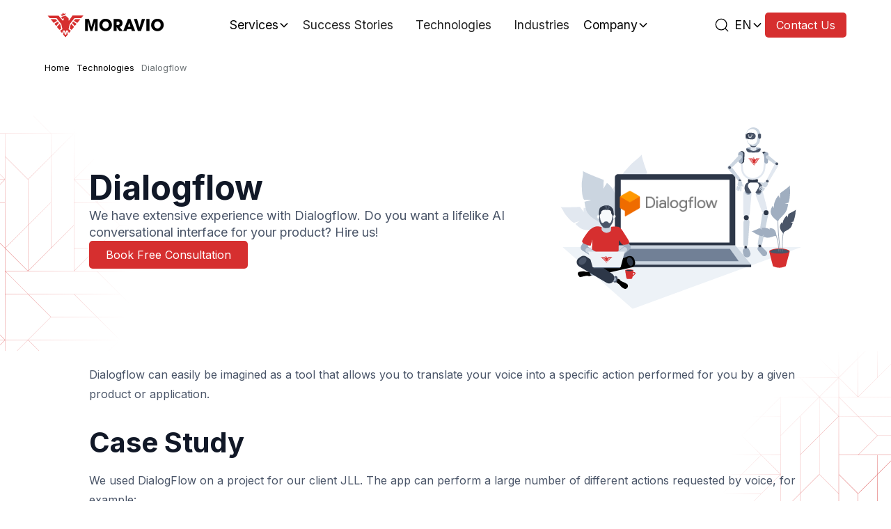

--- FILE ---
content_type: text/html
request_url: https://www.moravio.com/technologies/Dialogflow
body_size: 18822
content:
<!DOCTYPE html><!-- Last Published: Wed Jan 14 2026 20:07:21 GMT+0000 (Coordinated Universal Time) --><html data-wf-domain="www.moravio.com" data-wf-page="66a0c7cc68f07dade7a572d1" data-wf-site="669e317d79600bcb185a8939" lang="en" data-wf-collection="66a0c7cc68f07dade7a572b3" data-wf-item-slug="Dialogflow"><head><meta charset="utf-8"/><title>Dialogflow Development Team | Moravio</title><link rel="alternate" hrefLang="x-default" href="https://www.moravio.com/technologies/Dialogflow"/><link rel="alternate" hrefLang="en" href="https://www.moravio.com/technologies/Dialogflow"/><link rel="alternate" hrefLang="cs" href="https://www.moravio.com/cs/technologie/dialogflow"/><link rel="alternate" hrefLang="de" href="https://www.moravio.com/de/technologies/Dialogflow"/><meta content="Moravio - Team as a Service - Dialogflow development: Experienced Team, Senior Developers for Hire, Co-development" name="description"/><meta content="width=device-width, initial-scale=1" name="viewport"/><link href="https://cdn.prod.website-files.com/669e317d79600bcb185a8939/css/moravio-relume.webflow.shared.14d6bf2bb.min.css" rel="stylesheet" type="text/css" integrity="sha384-FNa/K7p/ZYQSkDOSN/JD66qQXc8eTLeL9QfMR2qwFWBdFtn1E2smzjXrbxRSHvYG" crossorigin="anonymous"/><link href="https://fonts.googleapis.com" rel="preconnect"/><link href="https://fonts.gstatic.com" rel="preconnect" crossorigin="anonymous"/><script src="https://ajax.googleapis.com/ajax/libs/webfont/1.6.26/webfont.js" type="text/javascript"></script><script type="text/javascript">WebFont.load({  google: {    families: ["Open Sans:300,300italic,400,400italic,600,600italic,700,700italic,800,800italic","Inter:300,regular,500,600,700:latin,latin-ext"]  }});</script><script type="text/javascript">!function(o,c){var n=c.documentElement,t=" w-mod-";n.className+=t+"js",("ontouchstart"in o||o.DocumentTouch&&c instanceof DocumentTouch)&&(n.className+=t+"touch")}(window,document);</script><link href="https://cdn.prod.website-files.com/669e317d79600bcb185a8939/66b9e3eab22019b090e8ba13_favicon.ico" rel="shortcut icon" type="image/x-icon"/><link href="https://cdn.prod.website-files.com/669e317d79600bcb185a8939/66b9e4db8d4805888d516584_Logo%20mark%20red.png" rel="apple-touch-icon"/><link href="https://www.moravio.com/technologies/Dialogflow" rel="canonical"/><script src="https://www.google.com/recaptcha/api.js" type="text/javascript"></script><!-- Google Tag Manager -->
<script>(function(w,d,s,l,i){w[l]=w[l]||[];w[l].push({'gtm.start':
new Date().getTime(),event:'gtm.js'});var f=d.getElementsByTagName(s)[0],
j=d.createElement(s),dl=l!='dataLayer'?'&l='+l:'';j.async=true;j.src=
'https://www.googletagmanager.com/gtm.js?id='+i+dl;f.parentNode.insertBefore(j,f);
})(window,document,'script','dataLayer','GTM-PP8MR9');</script>
<!-- End Google Tag Manager -->

<!-- Keep this css code to improve the font quality-->
<style>
  * {
  -webkit-font-smoothing: antialiased;
  -moz-osx-font-smoothing: grayscale;
  -o-font-smoothing: antialiased;
}
.fa-primary {
  fill: #d62f2f;  
}
.fa-secondary {
  fill: #a0aec0;
  opacity: 1.0;
 }
  
iframe {
  border: 0;
}
  .fs-cmsfilter_active .radio-button-label{
    background-color: var(--base-color-brand--red-dark)!important;
    color: var(--base-color-neutral--white)!important;
  }
  
  <!-- Keep this css code to for embeded in content field CTA block -->
.engage-banner {
	grid-column-gap: 16px;
	grid-row-gap: 16px;
	background-color: var(--base-color-brand--grey-light);
	text-align: center;
	border-radius: 3px;
	flex-flow: column;
	grid-template-rows: auto auto;
	grid-template-columns: 1fr;
	grid-auto-columns: 1fr;
	margin-bottom: 39px;
	margin-left: auto;
	margin-right: auto;
	padding-top: 28px;
	padding-bottom: 28px;
	display: block;
}
.text-block-14 {
	color: var(--text-color--text-secondary);
	margin-bottom: 21px;
	font-size: .9rem;
}
  
.truncate-text {
  display: -webkit-box;
  -webkit-line-clamp: 3; /* Limit to 3 lines */
  -webkit-box-orient: vertical;
  overflow: hidden;
  text-overflow: ellipsis;
}
.truncate-text-2 {
  display: -webkit-box;
  -webkit-line-clamp: 2; /* Limit to 3 lines */
  -webkit-box-orient: vertical;
  overflow: hidden;
  text-overflow: ellipsis;
}

.truncate-text-5 {
  display: -webkit-box;
  -webkit-line-clamp: 5; /* Limit to 5 lines */
  -webkit-box-orient: vertical;
  overflow: hidden;
  text-overflow: ellipsis;
}

.faq-block-wrapper .accordion-wrapper:last-child {
  border-bottom: none;
}
</style>



<script>

document.addEventListener('DOMContentLoaded', function () {
  // localize the date
    const defaultLocale = document.documentElement.lang || 'en-US';
    document.querySelectorAll('.date-localized').forEach(el => {
      const rawText = el.textContent.trim();
      const date = new Date(rawText);
      if (isNaN(date)) return; // Skip if not a valid date

      const locale = el.getAttribute('data-locale') || defaultLocale;
      const formatted = date.toLocaleDateString(locale, {
        year: 'numeric',
        month: 'long',
        day: 'numeric'
      });

      el.textContent = formatted;
    });
  
  
    document.querySelectorAll('svg[svg-data]').forEach(function(svgElement) {
        const svgData = svgElement.getAttribute('svg-data');
        console.log('Processing svg-data:', svgData);

        try {
            const parser = new DOMParser();
            const doc = parser.parseFromString(svgData, 'image/svg+xml');

            if (doc.getElementsByTagName('parsererror').length > 0) {
                console.error('Invalid SVG data:', doc.getElementsByTagName('parsererror')[0].textContent);
                return;
            }

            const newSvg = doc.documentElement;

            if (newSvg.hasAttribute('viewBox')) {
                console.log('Incoming viewBox:', newSvg.getAttribute('viewBox'));
            }

            // Always set the viewBox from the incoming SVG data
            if (newSvg.hasAttribute('viewBox')) {
                svgElement.setAttribute('viewBox', newSvg.getAttribute('viewBox'));
            }

            // Copy attributes from the original SVG
            Array.from(svgElement.attributes).forEach(attr => {
                if (attr.name !== 'svg-data' && attr.name !== 'viewBox') {
                    newSvg.setAttribute(attr.name, attr.value);
                }
            });

            // Replace the old SVG with the new one
            svgElement.replaceWith(newSvg);
        } catch (error) {
            console.error('Error parsing SVG data:', error);
        }
    });
});

</script>

<style>
.faq-item:last-child {
  border-bottom: none !important;
}
</style>

<script type="application/ld+json">
    {
      "@context": "https://schema.org",
      "@type": "BreadcrumbList",
      "itemListElement": [{
        "@type": "ListItem",
        "position": 1,
        "name": "Home",
        "item": "https://www.moravio.com"
      },{
        "@type": "ListItem",
        "position": 2,
        "name": "Technologies",
        "item": "https://www.moravio.com/technologies"
      },{
        "@type": "ListItem",
        "position": 3,
        "name": "Dialogflow"
      }]
    }
    </script><script src="https://cdn.prod.website-files.com/669e317d79600bcb185a8939%2F6544eda5f000985a163a8687%2F68524ad60590b65b85186b4d%2Ffinsweetcomponentsconfig-1.0.3.js" type="module" async="" siteId="669e317d79600bcb185a8939" finsweet="components"></script><script src="https://api.consentpro.com/v1/cdn/runtime/669e317d79600bcb185a8939/eaa97ca2221307bf.js" type="text/javascript" finsweet="consentpro"></script></head><body><div data-collapse="medium" data-animation="default" data-duration="400" fs-scrolldisable-element="smart-nav" data-easing="ease" data-easing2="ease" role="banner" class="navbar w-nav"><div id="navbar-code" inverted="false" class="navbar-code w-embed w-script"><div id="navbar-code" inverted="true" class="navbar-code w-embed w-script">
  <style>
    .navbar_base {
      transition: background-color 0.4s ease-in-out, color 0.4s ease-in-out;
    }
    .navbar_inverted {
      background-color: transparent;
      color: white;
    }
    .navbar_inverted-gradient {
      background: linear-gradient(to bottom, rgba(23, 25, 35, 0.6) 0%, rgba(23, 25, 35, 0) 100%);
    }
    .navbar_default {
      background-color: white;
      color: black;
    }
    .navbar_default_on_scroll {
      box-shadow: 0px 4px 10px rgba(0, 0, 0, 0.1);
    }
    /* Inverted Links */
    .navbar_inverted .navbar_link,
    .navbar_inverted .navbar2_menu-dropdown .navbar2_dropdwn-toggle {
      color: white;
    }
    /* Inverted Links on hover */
    .navbar_inverted .navbar_link:hover,
    .navbar_inverted .navbar2_menu-dropdown .navbar2_dropdwn-toggle:hover {
      color: rgb(214, 47, 47);
    }
    /* Inverted Hamburger menu button */
    .navbar_inverted .menu-icon2 div {
      background-color: white;
    }
  </style>

  <script>
    document.addEventListener("DOMContentLoaded", function() {
      var navbarBody = document.getElementById("navbar_body");
      var logoImage = document.getElementById("navbar_logo-image");
      var hamburgerMenuButton = document.getElementById("navbar_menu-button");

      // Use the element with ID "navbar-code" to get the inversion attribute.
      var scriptContainer = document.getElementById("navbar-code");
      var invertedAttr = scriptContainer.getAttribute("inverted");
      // Force inversion if the attribute is "inverted" or "true".
      var forceInverted = invertedAttr === "inverted" || invertedAttr === "true";

      var currentPath = window.location.pathname;

      var defaultLogo = "https://cdn.prod.website-files.com/669e317d79600bcb185a8939/66a28aad8f24f04f50725938_logo.svg";
      var invertedLogo = "https://cdn.prod.website-files.com/669e317d79600bcb185a8939/66a28aac8c57f4f5e24b77e8_logo-transparent.svg";

      function applyDefaultStyle() {
        navbarBody.classList.remove('navbar_inverted', 'navbar_inverted-gradient', 'navbar_default_on_scroll');
        navbarBody.classList.add('navbar_default');
        logoImage.src = defaultLogo;
      }

      function applyDefaultOnScrollStyle() {
        navbarBody.classList.add('navbar_default_on_scroll');
      }

      function applyInvertedStyle() {
        navbarBody.classList.remove('navbar_default', 'navbar_default_on_scroll');
        navbarBody.classList.add('navbar_inverted', 'navbar_inverted-gradient');
        logoImage.src = invertedLogo;
      }

      function applyInvertedNoGradientStyle() {
        navbarBody.classList.remove('navbar_default', 'navbar_default_on_scroll', 'navbar_inverted-gradient');
        navbarBody.classList.add('navbar_inverted');
        logoImage.src = invertedLogo;
      }

      function updateNavbarStyles() {
        var scrollPosition = window.scrollY;
        var isHamburgerMenuOpen = hamburgerMenuButton.getAttribute('aria-expanded') === 'true';
        var invertPaths = [ "/cs", "/de", "/f/test-navbar-inverted", "/cs/f/test-navbar-inverted"];
        var invertNoGradientPaths = ["/", "/career", "/cs/kariera"];

        if (scrollPosition > 30) {
          applyDefaultStyle();
          applyDefaultOnScrollStyle();
        } else if (isHamburgerMenuOpen) {
          applyDefaultStyle();
        } else {
          if (invertNoGradientPaths.includes(currentPath)) {
            applyInvertedNoGradientStyle();
          } else if (invertPaths.includes(currentPath) || forceInverted) {
            applyInvertedStyle();
          } else {
            applyDefaultStyle();
          }
        }
      }

      // Toggle styles when the hamburger menu button is clicked.
      hamburgerMenuButton.addEventListener("click", function() {
        var isExpanded = hamburgerMenuButton.getAttribute('aria-expanded') === 'true';
        if (isExpanded) {
          applyInvertedStyle();
        } else {
          applyDefaultStyle();
        }
      });

      window.addEventListener("scroll", updateNavbarStyles);
      // Initial check to set the correct state on page load.
      updateNavbarStyles();
   });
    
  </script>
</div></div><div id="navbar_body" class="navbar_body"><div class="container-base relative"><div class="navbar2_container"><a href="/" id="w-node-_0b5f4745-f458-b748-0781-8f504a6606c2-4a6606c0" class="navbar2_logo-link w-nav-brand"><img id="navbar_logo-image" loading="lazy" alt="" src="https://cdn.prod.website-files.com/669e317d79600bcb185a8939/669e658d311ff5dfd2eb3253_logotype%20black.svg" class="navbar2_logo"/></a><nav role="navigation" id="w-node-_0b5f4745-f458-b748-0781-8f504a6606c4-4a6606c0" class="navbar2_menu is-page-height-tablet w-nav-menu"><form action="/search" class="search-form-mb w-form"><input class="search-input-sm w-input" maxlength="256" name="query" placeholder="What are you looking for?" type="search" id="search" required=""/><input type="submit" class="hide w-button" value="Search"/><div class="search-icon-svg search-icon-for-mb w-embed"><svg width="22" height="22" viewBox="0 0 22 22" fill="none" xmlns="http://www.w3.org/2000/svg">
<path d="M16.5 16.5L21 21" stroke="black" stroke-width="1.5" stroke-linecap="round" stroke-linejoin="round"/>
<path d="M19 10C19 5.02944 14.9706 1 10 1C5.02944 1 1 5.02944 1 10C1 14.9706 5.02944 19 10 19C14.9706 19 19 14.9706 19 10Z" stroke="black" stroke-width="1.5" stroke-linejoin="round"/>
</svg></div></form><div data-delay="200" data-hover="true" data-w-id="ed097d96-ec90-0e0c-29c8-bea91efe27d8" class="navbar2_menu-dropdown w-dropdown"><div class="navbar2_dropdwn-toggle navbar_link w-dropdown-toggle"><div>Services</div><div class="dropdown-chevron w-embed"><svg width=" 100%" height=" 100%" viewBox="0 0 16 16" fill="none" xmlns="http://www.w3.org/2000/svg">
<path fill-rule="evenodd" clip-rule="evenodd" d="M2.55806 6.29544C2.46043 6.19781 2.46043 6.03952 2.55806 5.94189L3.44195 5.058C3.53958 4.96037 3.69787 4.96037 3.7955 5.058L8.00001 9.26251L12.2045 5.058C12.3021 4.96037 12.4604 4.96037 12.5581 5.058L13.4419 5.94189C13.5396 6.03952 13.5396 6.19781 13.4419 6.29544L8.17678 11.5606C8.07915 11.6582 7.92086 11.6582 7.82323 11.5606L2.55806 6.29544Z" fill="currentColor"/>
</svg></div></div><nav class="navbar_menu_services w-dropdown-list"><div class="w-layout-hflex navbar_services_menu"><a href="/custom-software-development" class="navbar_services-icon-link link-block w-inline-block"><div class="navbar_services_icon_wrapper"><div class="icon-1x1-embed-bg w-embed"><svg xmlns="http://www.w3.org/2000/svg" viewBox="0 0 640 512"><!--!Font Awesome Pro 6.7.2 by @fontawesome - https://fontawesome.com License - https://fontawesome.com/license (Commercial License) Copyright 2025 Fonticons, Inc.--><path class="fa-secondary" opacity=".4" d="M216 485.2L277.2 504l9.4-30.6 128-416L424 26.8 362.8 8l-9.4 30.6-128 416L216 485.2z"/><path class="fa-primary" d="M434.7 144l22.6 22.6L546.7 256l-89.4 89.4L434.7 368 480 413.3l22.6-22.6 112-112L637.3 256l-22.6-22.6-112-112L480 98.7 434.7 144zM160 98.7l-22.6 22.6-112 112L2.7 256l22.6 22.6 112 112L160 413.3 205.3 368l-22.6-22.6L93.3 256l89.4-89.4L205.3 144 160 98.7z"/></svg></div></div><div class="navbar_services_text_wrapper"><div class="navbar_menu-link">Software Development</div><p class="navbar_services-link_paragraph">We build web applications that are scalable, secure, and easy to maintain.</p></div></a><a href="/business-digitalization" class="navbar_services-icon-link link-block w-inline-block"><div class="w-layout-hflex navbar_services_icon_wrapper"><div class="icon-1x1-embed-bg w-embed"><svg xmlns="http://www.w3.org/2000/svg" viewBox="0 0 640 512"><!--!Font Awesome Pro 6.7.2 by @fontawesome - https://fontawesome.com License - https://fontawesome.com/license (Commercial License) Copyright 2025 Fonticons, Inc.--><path class="fa-secondary" opacity=".4" d="M32 272l0 96c0 26.5 21.5 48 48 48l16 0 0-192-16 0c-26.5 0-48 21.5-48 48zM192 400c0 8.8 7.2 16 16 16l32 0c8.8 0 16-7.2 16-16s-7.2-16-16-16l-32 0c-8.8 0-16 7.2-16 16zM288 32l0 64 64 0 0-64c0-17.7-14.3-32-32-32s-32 14.3-32 32zm0 368c0 8.8 7.2 16 16 16l32 0c8.8 0 16-7.2 16-16s-7.2-16-16-16l-32 0c-8.8 0-16 7.2-16 16zm96 0c0 8.8 7.2 16 16 16l32 0c8.8 0 16-7.2 16-16s-7.2-16-16-16l-32 0c-8.8 0-16 7.2-16 16zM544 224l0 192 16 0c26.5 0 48-21.5 48-48l0-96c0-26.5-21.5-48-48-48l-16 0z"/><path class="fa-primary" d="M168 96c-39.8 0-72 32.2-72 72l0 272c0 39.8 32.2 72 72 72l304 0c39.8 0 72-32.2 72-72l0-272c0-39.8-32.2-72-72-72L168 96zm40 288l32 0c8.8 0 16 7.2 16 16s-7.2 16-16 16l-32 0c-8.8 0-16-7.2-16-16s7.2-16 16-16zm96 0l32 0c8.8 0 16 7.2 16 16s-7.2 16-16 16l-32 0c-8.8 0-16-7.2-16-16s7.2-16 16-16zm96 0l32 0c8.8 0 16 7.2 16 16s-7.2 16-16 16l-32 0c-8.8 0-16-7.2-16-16s7.2-16 16-16zM184 256a40 40 0 1 1 80 0 40 40 0 1 1 -80 0zm232-40a40 40 0 1 1 0 80 40 40 0 1 1 0-80z"/></svg></div></div><div class="navbar_services_text_wrapper"><div class="navbar_menu-link">Digital Transformation</div><p class="navbar_services-link_paragraph">Go digital with your business. Prepare for what&#x27;s next.</p></div></a><a href="/ai-custom-software-development" class="navbar_services-icon-link link-block w-inline-block"><div class="w-layout-hflex navbar_services_icon_wrapper"><div class="icon-1x1-embed-bg w-embed"><svg xmlns="http://www.w3.org/2000/svg" viewBox="0 0 640 512"><!--!Font Awesome Pro 6.7.2 by @fontawesome - https://fontawesome.com License - https://fontawesome.com/license (Commercial License) Copyright 2025 Fonticons, Inc.--><path class="fa-secondary" opacity=".4" d="M0 442.6C0 480.9 31.1 512 69.4 512l309.2 0c10.6 0 20.7-2.4 29.7-6.6c-2.8-6.2-4.2-12.9-4.2-19.7l0-.9c-17.6 9.7-41.5 8.1-57.2-8.7c-9.2-9.9-17.4-20.9-24.4-33s-12.5-24.7-16.4-37.6c-6.7-21.6 3.4-42.7 20-53.3c-69.2-.2-138.2-.2-207.3-.2L173 263.9c12.4-20.2 19-43.4 19-67.1L192 64l64 0 0 132.8c0 23.7 6.6 46.9 19 67.1L304 311c.1-4 .8-8.1 2-12.2c4-12.9 9.4-25.5 16.4-37.6c4.1-7.1 8.7-13.9 13.6-20.3l-6.5-10.6c-6.2-10.1-9.5-21.7-9.5-33.5L320 64c17.7 0 32-14.3 32-32s-14.3-32-32-32L288 0 160 0 128 0C110.3 0 96 14.3 96 32s14.3 32 32 32l0 132.8c0 11.8-3.3 23.5-9.5 33.5L10.3 406.2C3.6 417.2 0 429.7 0 442.6z"/><path class="fa-primary" d="M447.3 203.4c-6.8 1.5-11.3 7.8-11.3 14.8l0 17.4c0 7.9-4.9 15-11.7 18.9c-6.8 3.9-15.2 4.5-22 .6l-13.6-7.8c-6.1-3.5-13.7-2.7-18.5 2.4c-7.5 8.1-14.3 17.2-20.1 27.2s-10.3 20.4-13.5 31c-2.1 6.7 1.1 13.7 7.2 17.2l14 8.1c6.5 3.8 10.1 11 10.1 18.6s-3.5 14.8-10.1 18.6l-14 8.1c-6.1 3.5-9.2 10.5-7.2 17.2c3.3 10.6 7.8 21 13.5 31s12.5 19.1 20.1 27.2c4.8 5.1 12.5 5.9 18.5 2.4l13.5-7.8c6.8-3.9 15.2-3.3 22 .6c6.9 3.9 11.7 11 11.7 18.9l0 17.4c0 7 4.5 13.3 11.3 14.8c10.5 2.4 21.5 3.7 32.7 3.7s22.2-1.3 32.7-3.7c6.8-1.5 11.3-7.8 11.3-14.8l0-17.7c0-7.8 4.8-14.8 11.6-18.7c6.7-3.9 15.1-4.5 21.8-.6l13.8 7.9c6.1 3.5 13.7 2.7 18.5-2.4c7.6-8.1 14.3-17.2 20.1-27.2s10.3-20.4 13.5-31c2.1-6.7-1.1-13.7-7.2-17.2l-14.4-8.3c-6.5-3.7-10-10.9-10-18.4s3.5-14.7 10-18.4l14.4-8.3c6.1-3.5 9.2-10.5 7.2-17.2c-3.3-10.6-7.8-21-13.5-31s-12.5-19.1-20.1-27.2c-4.8-5.1-12.5-5.9-18.5-2.4l-13.8 7.9c-6.7 3.9-15.1 3.3-21.8-.6c-6.8-3.9-11.6-10.9-11.6-18.7l0-17.7c0-7-4.5-13.3-11.3-14.8c-10.5-2.4-21.5-3.7-32.7-3.7s-22.2 1.3-32.7 3.7zM480 303.7a48 48 0 1 1 0 96 48 48 0 1 1 0-96z"/></svg></div></div><div class="navbar_services_text_wrapper"><div class="navbar_menu-link">AI Software Development</div><p class="navbar_services-link_paragraph">Custom AI SW development and seamless integration.</p></div></a><a href="/service/product-development" class="navbar_services-icon-link link-block w-inline-block"><div class="w-layout-hflex navbar_services_icon_wrapper"><div class="icon-1x1-embed-bg w-embed"><svg xmlns="http://www.w3.org/2000/svg" viewBox="0 0 640 512"><!--!Font Awesome Pro 6.6.0 by @fontawesome - https://fontawesome.com License - https://fontawesome.com/license (Commercial License) Copyright 2024 Fonticons, Inc.--><path class="fa-secondary" opacity=".4" d="M0 416c0 53 43 96 96 96l448 0c53 0 96-43 96-96s-43-96-96-96l-32 0-96 0-64 0-96 0-64 0-96 0c-53 0-96 43-96 96zm160 0a32 32 0 1 1 -64 0 32 32 0 1 1 64 0zm192 0a32 32 0 1 1 -64 0 32 32 0 1 1 64 0zm192 0a32 32 0 1 1 -64 0 32 32 0 1 1 64 0z"/><path class="fa-primary" d="M240.9 0L320 0c17.7 0 32 14.3 32 32s-14.3 32-32 32l-52.9 0-5.7 34c.8 1 1.5 2 2.3 3l204.5 27.3c17.5 2.3 29.8 18.4 27.5 35.9c-1.4 10.2-7.4 18.7-15.7 23.5l0 20.3c0 8.8-7.2 16-16 16s-16-7.2-16-16l0-17.9L255.2 164.4c-8.4 7.2-19.3 11.6-31.2 11.6c-26.5 0-48-21.5-48-48c0-17.1 8.9-32 22.3-40.6L202.2 64 160 64c-17.7 0-32-14.3-32-32s14.3-32 32-32l79 0c.6 0 1.2 0 1.9 0zM240 128a16 16 0 1 0 -32 0 16 16 0 1 0 32 0zM96 280c0-13.3 10.7-24 24-24l48 0c13.3 0 24 10.7 24 24l0 40-96 0 0-40zm184-24l48 0c13.3 0 24 10.7 24 24l0 40-96 0 0-40c0-13.3 10.7-24 24-24zm160 0l48 0c13.3 0 24 10.7 24 24l0 40-96 0 0-40c0-13.3 10.7-24 24-24z"/></svg></div></div><div class="navbar_services_text_wrapper"><div class="navbar_menu-link">Product Development</div><p class="navbar_services-link_paragraph">We help you build digital products that solve real-world problems.</p></div></a><a href="/service/technical-due-diligence-service" class="navbar_services-icon-link link-block w-inline-block"><div class="w-layout-hflex navbar_services_icon_wrapper"><div class="icon-1x1-embed-bg w-embed"><svg xmlns="http://www.w3.org/2000/svg" viewBox="0 0 384 512"><!--!Font Awesome Pro 6.7.2 by @fontawesome - https://fontawesome.com License - https://fontawesome.com/license (Commercial License) Copyright 2025 Fonticons, Inc.--><path class="fa-secondary" opacity=".4" d="M0 64C0 28.7 28.7 0 64 0L224 0c0 42.7 0 85.3 0 128c0 .6 0 1.1 0 1.6s.1 1.1 .1 1.6c.1 1.1 .3 2.1 .5 3.2c.2 1 .5 2.1 .8 3.1c.2 .5 .3 1 .5 1.5c.2 .5 .4 .9 .6 1.4c1.6 3.8 4 7.3 6.9 10.2s6.3 5.2 10.2 6.9c1.9 .8 3.9 1.4 6 1.9c1 .2 2.1 .4 3.2 .5c.5 .1 1.1 .1 1.6 .1s1.1 0 1.6 0l128 0 0 288c0 35.3-28.7 64-64 64L64 512c-35.3 0-64-28.7-64-64L0 64zM72 328c0-.8 0-.4 0 0z"/><path class="fa-primary" d="M384 160L224 0l0 128c0 17.7 14.3 32 32 32l128 0zM305 281c9.4-9.4 9.4-24.6 0-33.9s-24.6-9.4-33.9 0l-111 111-47-47c-9.4-9.4-24.6-9.4-33.9 0s-9.4 24.6 0 33.9l64 64c9.4 9.4 24.6 9.4 33.9 0L305 281z"/></svg></div></div><div class="navbar_services_text_wrapper"><div class="navbar_menu-link">Technical Due Diligence Services</div><p class="navbar_services-link_paragraph">Assess the technical quality of your software and identify potential risks.</p></div></a><a href="/software-support" class="navbar_services-icon-link link-block w-inline-block"><div class="w-layout-hflex navbar_services_icon_wrapper"><div class="icon-1x1-embed-bg w-embed"><svg xmlns="http://www.w3.org/2000/svg" viewBox="0 0 512 512"><!--!Font Awesome Pro 6.7.2 by @fontawesome - https://fontawesome.com License - https://fontawesome.com/license (Commercial License) Copyright 2025 Fonticons, Inc.--><path class="fa-secondary" opacity=".4" d="M0 256c0 59.2 20.3 113.5 53.9 156.8l3.1-3.1c.1-.1 .2-.2 .3-.3l112-112c-5.8-12.6-9.4-26.6-9.4-41.4s3.5-28.8 9.4-41.4c-37.4-37.3-74.7-74.7-112-112c-.1-.1-.3-.3-.4-.4l-3.1-3.1C20.3 142.5 0 196.8 0 256zM99.2 53.9l3.1 3.1c.1 .1 .3 .2 .4 .4c37.3 37.3 74.6 74.6 111.9 112c12.7-5.9 26.6-9.4 41.4-9.4s28.8 3.5 41.4 9.4c37.4-37.4 74.7-74.7 112-112c.1-.1 .2-.2 .3-.3l3.1-3.1C369.5 20.3 315.2 0 256 0S142.5 20.3 99.2 53.9zm0 404.1C142.5 491.7 196.8 512 256 512s113.5-20.3 156.8-53.9l-3.1-3.1c-.1-.1-.2-.2-.3-.3c-37.3-37.3-74.6-74.6-112-112c-12.7 5.9-26.6 9.4-41.4 9.4s-28.8-3.5-41.4-9.4c-37.3 37.4-74.7 74.7-112 112c-.1 .1-.3 .3-.4 .4l-3 3zM342.6 214.6c5.8 12.6 9.4 26.6 9.4 41.4s-3.5 28.8-9.4 41.4c37.4 37.3 74.7 74.7 112 112c.1 .1 .2 .2 .3 .3l3.1 3.1C491.7 369.5 512 315.2 512 256s-20.3-113.5-53.9-156.8l-3 3c-.1 .1-.3 .3-.4 .4l-112 112z"/><path class="fa-primary" d="M57.4 57.4c-12.5 12.5-12.5 32.8 0 45.3l112 112c9.5-19.8 25.5-35.8 45.3-45.3l-112-112c-12.5-12.5-32.8-12.5-45.3 0zm112 240l-112 112c-12.5 12.5-12.5 32.8 0 45.3s32.8 12.5 45.3 0l112-112c-19.8-9.5-35.8-25.5-45.3-45.3zm128 45.3l112 112c12.5 12.5 32.8 12.5 45.3 0s12.5-32.8 0-45.3l-112-112c-9.5 19.8-25.5 35.8-45.3 45.3zm45.3-128l112-112c12.5-12.5 12.5-32.8 0-45.3s-32.8-12.5-45.3 0l-112 112c19.8 9.5 35.8 25.5 45.3 45.3z"/></svg></div></div><div class="navbar_services_text_wrapper"><div class="navbar_menu-link">Software Support</div><p class="navbar_services-link_paragraph">Only pay for the tasks you need, no long-term commitments.</p></div></a></div><div class="navbar_bottom-services"><div class="navbar_bottom-services-links"><a href="/software-development-for-startups" class="navbar_bottom-services-link w-inline-block"><div class="navbar-service-link">For Startups</div></a><a href="/business-software-development" class="navbar_bottom-services-link w-inline-block"><div class="navbar-service-link">For Medium Businesses</div></a><a href="/large-scale-software-development" class="navbar_bottom-services-link w-inline-block"><div class="navbar-service-link">For Industry Leaders</div></a><a href="/services" class="navbar_bottom-services-btn-link w-inline-block"><div class="navbar-service-link-btn-text">All Services -&gt;</div></a></div><a href="/services" class="button is-secondary navbar-bottom-services-btn w-button">All Services -&gt;</a></div></nav></div><a href="/portfolio" class="navbar_link w-nav-link">Success Stories</a><link rel="prefetch" href="/portfolio"/><a href="/technologies" class="navbar_link w-nav-link">Technologies</a><a href="/industries" class="navbar_link w-nav-link">Industries</a><div data-delay="200" data-hover="true" data-w-id="0b5f4745-f458-b748-0781-8f504a6606cb" class="navbar2_menu-dropdown w-dropdown"><div class="navbar2_dropdwn-toggle nav w-dropdown-toggle"><div>Company</div><div class="dropdown-chevron w-embed"><svg width=" 100%" height=" 100%" viewBox="0 0 16 16" fill="none" xmlns="http://www.w3.org/2000/svg">
<path fill-rule="evenodd" clip-rule="evenodd" d="M2.55806 6.29544C2.46043 6.19781 2.46043 6.03952 2.55806 5.94189L3.44195 5.058C3.53958 4.96037 3.69787 4.96037 3.7955 5.058L8.00001 9.26251L12.2045 5.058C12.3021 4.96037 12.4604 4.96037 12.5581 5.058L13.4419 5.94189C13.5396 6.03952 13.5396 6.19781 13.4419 6.29544L8.17678 11.5606C8.07915 11.6582 7.92086 11.6582 7.82323 11.5606L2.55806 6.29544Z" fill="currentColor"/>
</svg></div></div><nav class="navbar_menu w-dropdown-list"><a href="/about-us" class="navbar2_dropdown-link w-dropdown-link">About Us</a><a href="/how-we-work" class="navbar2_dropdown-link w-dropdown-link">How We Work</a><a href="/testimonials" class="navbar2_dropdown-link w-dropdown-link">Testimonials</a><a href="/blog" class="navbar2_dropdown-link w-dropdown-link">Blog</a><a href="/career" class="navbar2_dropdown-link w-dropdown-link">Career</a><a href="/contact" class="navbar2_dropdown-link w-dropdown-link">Contacts</a></nav></div><a href="/calendar" class="button is-secondary margin-top-20 text-weight-semibold inline-flex w-button">Book a Meeting</a></nav><div id="w-node-_0b5f4745-f458-b748-0781-8f504a6606d7-4a6606c0" class="navbar2_button-wrapper navbar2_button-wrapper-nomargin"><div class="search-form-wrapper"><div data-w-id="989f6a1c-0a39-352d-5a4d-008b494b231f" class="search-icon-wrapper"><div class="search-icon-svg w-embed"><svg width="20" height="20" viewBox="0 0 22 23" fill="none" xmlns="http://www.w3.org/2000/svg">
<path d="M16.5 17L21 21.5" stroke="currentColor" stroke-width="1.5" stroke-linecap="round" stroke-linejoin="round"/>
<path d="M19 10.5C19 5.52944 14.9706 1.5 10 1.5C5.02944 1.5 1 5.52944 1 10.5C1 15.4706 5.02944 19.5 10 19.5C14.9706 19.5 19 15.4706 19 10.5Z" stroke="currentColor" stroke-width="1.5" stroke-linejoin="round"/>
</svg></div></div><form action="/search" class="search-form w-form"><label for="search" class="search-txt">Search</label><div class="div-block-105"><input class="search-input w-input" maxlength="256" name="query" placeholder="What are you looking for?" type="search" id="search" required=""/><input type="submit" class="button is-secondary search-btn w-button" value="Search"/></div></form></div><div class="w-locales-list"><div data-delay="200" data-hover="true" data-w-id="6b663e70-221d-848b-54c5-87389cb629cf" class="navbar2_menu-dropdown block w-dropdown"><div class="navbar2_dropdwn-toggle language_seelector-menu w-dropdown-toggle"><div class="text-block-2">en</div><div class="dropdown-chevron w-embed"><svg width=" 100%" height=" 100%" viewBox="0 0 16 16" fill="none" xmlns="http://www.w3.org/2000/svg">
<path fill-rule="evenodd" clip-rule="evenodd" d="M2.55806 6.29544C2.46043 6.19781 2.46043 6.03952 2.55806 5.94189L3.44195 5.058C3.53958 4.96037 3.69787 4.96037 3.7955 5.058L8.00001 9.26251L12.2045 5.058C12.3021 4.96037 12.4604 4.96037 12.5581 5.058L13.4419 5.94189C13.5396 6.03952 13.5396 6.19781 13.4419 6.29544L8.17678 11.5606C8.07915 11.6582 7.92086 11.6582 7.82323 11.5606L2.55806 6.29544Z" fill="currentColor"/>
</svg></div></div><nav class="navbar_menu w-dropdown-list"><div role="list" class="w-locales-items"><div role="listitem" class="locale w-locales-item"><a href="/technologies/Dialogflow" aria-current="page" class="navbar2_dropdown-link w--current">English</a></div><div role="listitem" class="locale w-locales-item"><a href="/cs/technologie/dialogflow" class="navbar2_dropdown-link">Česky</a></div><div role="listitem" class="locale w-locales-item"><a href="/de/technologies/Dialogflow" class="navbar2_dropdown-link">Deutsch</a></div></div><a href="/landing/zh" class="navbar2_dropdown-link">中文</a><a href="/landing/ko" class="navbar2_dropdown-link">한국어</a></nav></div></div><a href="/contact" class="button is-navbar2-button w-button">Contact Us</a><link rel="prerender" href="/contact"/><div id="navbar_menu-button" class="navbar2_menu-button w-nav-button"><div class="menu-icon2"><div class="menu-icon2_line-top"></div><div class="menu-icon2_line-middle"><div class="menu-icon_line-middle-inner"></div></div><div class="menu-icon2_line-bottom"></div></div></div></div></div></div></div></div><div class="section-breadcrumb"><div class="padding-global"><div class="container-base"><div class="section-wrapper padding-y-16"><div class="breadcrumb-wrapper"><a href="https://www.moravio.com" class="breadcrumb-item">Home</a><div class="chevron-icon w-embed"><svg xmlns="http://www.w3.org/2000/svg" viewBox="0 0 320 512"><!--!Font Awesome Free 6.7.2 by @fontawesome - https://fontawesome.com License - https://fontawesome.com/license/free Copyright 2025 Fonticons, Inc.--><path fill="currentColor" d="M310.6 233.4c12.5 12.5 12.5 32.8 0 45.3l-192 192c-12.5 12.5-32.8 12.5-45.3 0s-12.5-32.8 0-45.3L242.7 256 73.4 86.6c-12.5-12.5-12.5-32.8 0-45.3s32.8-12.5 45.3 0l192 192z"/></svg></div><a href="/technologies" class="breadcrumb-item">Technologies</a><div class="chevron-icon w-embed"><svg xmlns="http://www.w3.org/2000/svg" viewBox="0 0 320 512"><!--!Font Awesome Free 6.7.2 by @fontawesome - https://fontawesome.com License - https://fontawesome.com/license/free Copyright 2025 Fonticons, Inc.--><path fill="currentColor" d="M310.6 233.4c12.5 12.5 12.5 32.8 0 45.3l-192 192c-12.5 12.5-32.8 12.5-45.3 0s-12.5-32.8 0-45.3L242.7 256 73.4 86.6c-12.5-12.5-12.5-32.8 0-45.3s32.8-12.5 45.3 0l192 192z"/></svg></div><div class="breadcrumb-active">Dialogflow</div></div></div></div></div></div><div class="section-tech-header"><div id="hero" class="padding-global"><div class="container-medium"><div class="section-wrapper padding-y-60"><div class="w-layout-grid tech-header-wrapper-copy"><div class="services-header_content"><div class="flex-vertical"><h1 class="heading-style-h1">Dialogflow</h1><p class="text-size-medium margin-0">We have extensive experience with Dialogflow. Do you want a lifelike AI conversational interface for your product? Hire us!</p></div><div class="margin-top"><a href="/calendar" class="button w-button">Book Free Consultation</a></div></div><div id="w-node-a888b7cf-8b8a-cf6e-984b-c424e07000bc-e7a572d1" class="tech_header_image-wrapper-copy"><div class="div-block-6"><img src="https://cdn.prod.website-files.com/669eb1086f08fffc3efda56e/66b3adadbb3e285b8438956f_1280px_Dialogflow_logo_svg_0532edfc3f.png" loading="eager" width="195" alt="" class="technologies_image_header"/></div><img src="https://cdn.prod.website-files.com/669e317d79600bcb185a8939/66a28abb84a7d0fe58b909ee_technology_logo_bg.svg" loading="lazy" width="122" height="Auto" alt="" class="image-6"/></div></div></div></div></div></div><div class="section_richtext"><div class="padding-global"><div class="container-medium"><div class="section-wrapper padding-y-20"><div class="text-rich-text w-richtext"><p>Dialogflow can easily be imagined as a tool that allows you to translate your voice into a specific action performed for you by a given product or application.</p><h2>Case Study</h2><p>We used DialogFlow on a project for our client JLL. The app can perform a large number of different actions requested by voice, for example:</p><ul><li>book a meeting room and invite other colleagues,</li><li>schedule calendar events</li><li>find out what is served today in a nearby canteen</li><li>and much more.</li></ul><p>Check out the video or our <a href="/portfolio/jll-jet-intelligent-assistant">case study</a>.</p></div></div></div></div></div><section class="section_faq section-secondary"><div class="padding-global"><div class="container-base"><div class="section-wrapper padding-y-60"><div class="section-header-wrapper"><h2 class="heading-style-h2">Frequently Asked <span class="primary-text">Questions </span></h2><div class="text-size-medium">You have a questions, we have an answers</div></div><div class="faq-collection-list-wrapper w-dyn-list"><div class="w-dyn-empty"><div>No items found.</div></div></div></div></div></div></section><header class="section_related_case-studies"><div class="padding-global"><div class="container-base"><div class="section-wrapper padding-y-60 gap-40"><div class="section-header-wrapper"><h2 class="text-heading-h2">Related Case Studies</h2><div class="section-subheading">Check out our success stories</div></div><div class="collection-list-wrapper-6 w-dyn-list"><div role="list" class="content-collection w-dyn-items"><div role="listitem" class="content-collection-item-30per max-w-33 w-dyn-item"><div class="portfolio-item"><div class="w-layout-grid portfolio-item-grid"><div class="content_item_image"><a href="/portfolio/jll-jet-intelligent-assistant" class="link-block-13 w-inline-block"><img src="https://cdn.prod.website-files.com/669eb1086f08fffc3efda56e/66d039ad7cf23e593308e7e9_66b45f5d451555ee3a8d07a6_jet_by_jll_a722cd72ad.jpeg" loading="lazy" width="378" alt="" sizes="100vw" srcset="https://cdn.prod.website-files.com/669eb1086f08fffc3efda56e/66d039ad7cf23e593308e7e9_66b45f5d451555ee3a8d07a6_jet_by_jll_a722cd72ad-p-500.jpeg 500w, https://cdn.prod.website-files.com/669eb1086f08fffc3efda56e/66d039ad7cf23e593308e7e9_66b45f5d451555ee3a8d07a6_jet_by_jll_a722cd72ad-p-800.jpeg 800w, https://cdn.prod.website-files.com/669eb1086f08fffc3efda56e/66d039ad7cf23e593308e7e9_66b45f5d451555ee3a8d07a6_jet_by_jll_a722cd72ad-p-1080.jpeg 1080w, https://cdn.prod.website-files.com/669eb1086f08fffc3efda56e/66d039ad7cf23e593308e7e9_66b45f5d451555ee3a8d07a6_jet_by_jll_a722cd72ad-p-1600.jpeg 1600w, https://cdn.prod.website-files.com/669eb1086f08fffc3efda56e/66d039ad7cf23e593308e7e9_66b45f5d451555ee3a8d07a6_jet_by_jll_a722cd72ad-p-2000.jpeg 2000w, https://cdn.prod.website-files.com/669eb1086f08fffc3efda56e/66d039ad7cf23e593308e7e9_66b45f5d451555ee3a8d07a6_jet_by_jll_a722cd72ad-p-2600.jpeg 2600w, https://cdn.prod.website-files.com/669eb1086f08fffc3efda56e/66d039ad7cf23e593308e7e9_66b45f5d451555ee3a8d07a6_jet_by_jll_a722cd72ad-p-3200.jpeg 3200w, https://cdn.prod.website-files.com/669eb1086f08fffc3efda56e/66d039ad7cf23e593308e7e9_66b45f5d451555ee3a8d07a6_jet_by_jll_a722cd72ad.jpeg 3840w" class="content_item_image_img"/></a><img src="https://cdn.prod.website-files.com/669eb1086f08fffc3efda56e/674838049ea3225d8681a69e_6736fd88f248fb552f07a325_JLL.png" loading="lazy" alt="" class="portfolio-list-company-logo"/><div class="portfolio-video w-condition-invisible w-dyn-bind-empty w-video w-embed"></div></div><div class="content_item_body"><a href="/portfolio/jll-jet-intelligent-assistant" class="w-inline-block"><h4 class="heading-style-h4">Efficient workplace management with JET: your smart AI business assistant</h4></a><p class="paragraph flex-no-grow truncate-text">JET is your personal AI assistant. Imagine having Siri or Google Assistant at your workplace. Book desks, rooms, schedule meetings, ask about colleagues. You can do all that and more just by asking JET.</p><a href="/portfolio/jll-jet-intelligent-assistant" class="button is-small is-secondary">Read More -&gt;</a></div></div></div></div></div></div><div class="div-block-56"><a href="/portfolio" class="button is-secondary w-button">View All Case Studies --&gt;</a></div></div></div></div></header><div class="section_related_technologies"><div class="padding-global"><div class="container-large"><div class="section-wrapper gap-40 padding-y-60"><h3 class="heading-style-h3 text-align-center">Other Technologies in This Category</h3><div class="w-dyn-list"><div role="list" class="collection-list-19 w-dyn-items"><div role="listitem" class="collection-item-16 w-dyn-item"><a href="/technologies/openai-software-development" class="technology_button w-inline-block"><img src="https://cdn.prod.website-files.com/669eb1086f08fffc3efda56e/66b3adcd0b2066975aa35a10_Screenshot_2023_01_29_at_21_11_13_6cbcf8487b.png" loading="lazy" alt="" class="icon-1x1-embed-bg icon-40px border-none"/><div>ChatGPT</div></a></div><div role="listitem" class="collection-item-16 w-dyn-item"><a href="/technologies/retrieval-augmented-generation" class="technology_button w-inline-block"><img src="https://cdn.prod.website-files.com/669eb1086f08fffc3efda56e/66b3ade3d33045311b427279_rag_93df9a662a.png" loading="lazy" alt="" class="icon-1x1-embed-bg icon-40px border-none"/><div>RAG</div></a></div><div role="listitem" class="collection-item-16 w-dyn-item"><a href="/technologies/langchain" class="technology_button w-inline-block"><img src="https://cdn.prod.website-files.com/669eb1086f08fffc3efda56e/66b3add2bb3e285b8438983e_download_1d29df41fc.jpeg" loading="lazy" alt="" class="icon-1x1-embed-bg icon-40px border-none"/><div>LangChain</div></a></div><div role="listitem" class="collection-item-16 w-dyn-item"><a href="/technologies/large-language-models" class="technology_button w-inline-block"><img src="https://cdn.prod.website-files.com/669eb1086f08fffc3efda56e/66b3add01ad2a796f8f2c94d_0f94b936_c2a3_4da7_a408_54484b30fcd8_927fc1178d.png" loading="lazy" alt="" class="icon-1x1-embed-bg icon-40px border-none"/><div>Large Language Models</div></a></div><div role="listitem" class="collection-item-16 w-dyn-item"><a href="/technologies/speechtotext" class="technology_button w-inline-block"><img src="https://cdn.prod.website-files.com/669eb1086f08fffc3efda56e/66b3added33045311b426eb5_speechtotext_f7cb3bb159.png" loading="lazy" alt="" class="icon-1x1-embed-bg icon-40px border-none"/><div>Speech to Text</div></a></div><div role="listitem" class="collection-item-16 w-dyn-item"><a href="/technologies/text-to-speech" class="technology_button w-inline-block"><img src="https://cdn.prod.website-files.com/669eb1086f08fffc3efda56e/66b3ade07094b596e61adbb5_texttospeech_44d3e686eb.png" loading="lazy" alt="" class="icon-1x1-embed-bg icon-40px border-none"/><div>Text to Speech</div></a></div><div role="listitem" class="collection-item-16 w-dyn-item"><a href="/technologies/elevenlabs" class="technology_button w-inline-block"><img src="https://cdn.prod.website-files.com/669eb1086f08fffc3efda56e/66b3ade19b3290b44886fe91_elevenlabs_94e973ec9f.png" loading="lazy" alt="" class="icon-1x1-embed-bg icon-40px border-none"/><div>ElevenLabs</div></a></div><div role="listitem" class="collection-item-16 w-dyn-item"><a href="/technologies/anthropic" class="technology_button w-inline-block"><img src="https://cdn.prod.website-files.com/669eb1086f08fffc3efda56e/66b3addba726eeb3e7cd4a64_anthropic_0a0ccd3985.png" loading="lazy" alt="" class="icon-1x1-embed-bg icon-40px border-none"/><div>Anthropic</div></a></div><div role="listitem" class="collection-item-16 w-dyn-item"><a href="/technologies/llama" class="technology_button w-inline-block"><img src="https://cdn.prod.website-files.com/669eb1086f08fffc3efda56e/66b3add814371d67b667296a_llama_1c92a40ae9.png" loading="lazy" alt="" class="icon-1x1-embed-bg icon-40px border-none"/><div>Llama</div></a></div><div role="listitem" class="collection-item-16 w-dyn-item"><a href="/technologies/mistral" class="technology_button w-inline-block"><img src="https://cdn.prod.website-files.com/669eb1086f08fffc3efda56e/66b3add9f3e3e64dd6c7519c_mistral_ced8da649d.png" loading="lazy" alt="" class="icon-1x1-embed-bg icon-40px border-none"/><div>Mistral</div></a></div><div role="listitem" class="collection-item-16 w-dyn-item"><a href="/technologies/mediapipe" class="technology_button w-inline-block"><img src="https://cdn.prod.website-files.com/669eb1086f08fffc3efda56e/66b3adce1ad2a796f8f2c8ee_mediapipe_7d67ce960a.png" loading="lazy" alt="" class="icon-1x1-embed-bg icon-40px border-none"/><div>MediaPipe</div></a></div><div role="listitem" class="collection-item-16 w-dyn-item"><a href="/technologies/generative-ai" class="technology_button w-inline-block"><img src="https://cdn.prod.website-files.com/669eb1086f08fffc3efda56e/670e89a1c4b57644a2648246_genAIsmall.png" loading="lazy" alt="" class="icon-1x1-embed-bg icon-40px border-none"/><div>Generative AI</div></a></div></div></div></div></div></div></div><section class="section-contact"><div class="padding-global"><div class="container-base"><div class="section-wrapper padding-y-60"><div class="main-getintouch-container"><div class="left_content-wrapper left_form-side"><div class="person-box relative"><img src="https://cdn.prod.website-files.com/669e317d79600bcb185a8939/67e160add2b97e332bbdcc52_jakub-stand-img.webp" loading="lazy" sizes="(max-width: 479px) 100vw, 239.9921875px, 100vw" srcset="https://cdn.prod.website-files.com/669e317d79600bcb185a8939/67e160add2b97e332bbdcc52_jakub-stand-img-p-500.webp 500w, https://cdn.prod.website-files.com/669e317d79600bcb185a8939/67e160add2b97e332bbdcc52_jakub-stand-img.webp 690w" alt="" class="person-img"/><img src="https://cdn.prod.website-files.com/669e317d79600bcb185a8939/67ec2534c2c4558ad1eb5a95_1125-moravio-web%201.webp" loading="lazy" sizes="(max-width: 479px) 100vw, 239.9921875px, 100vw" srcset="https://cdn.prod.website-files.com/669e317d79600bcb185a8939/67ec2534c2c4558ad1eb5a95_1125-moravio-web%201-p-500.webp 500w, https://cdn.prod.website-files.com/669e317d79600bcb185a8939/67ec2534c2c4558ad1eb5a95_1125-moravio-web%201.webp 542w" alt="" class="person-img-mobile"/><div class="person-info-card"><p class="expert-name">Jakub Bílý</p><p class="expert-title">Head of Business Development</p></div></div><div class="heading-style-h2 getintouch-heading main-form-title">Let’s Drive Results Together!</div><div class="step-wrapper"><div class="code-embed-3 w-embed"><svg xmlns="http://www.w3.org/2000/svg" viewBox="0 0 448 512"><!--!Font Awesome Free 6.7.2 by @fontawesome - https://fontawesome.com License - https://fontawesome.com/license/free Copyright 2025 Fonticons, Inc.--><path class="fa-primary" d="M349.4 44.6c5.9-13.7 1.5-29.7-10.6-38.5s-28.6-8-39.9 1.8l-256 224c-10 8.8-13.6 22.9-8.9 35.3S50.7 288 64 288l111.5 0L98.6 467.4c-5.9 13.7-1.5 29.7 10.6 38.5s28.6 8 39.9-1.8l256-224c10-8.8 13.6-22.9 8.9-35.3s-16.6-20.7-30-20.7l-111.5 0L349.4 44.6z"/></svg></div><div class="step-text">Fill out the form, and we&#x27;ll respond within 8 business hours.</div></div><div class="step-wrapper"><div class="code-embed-3 w-embed"><svg xmlns="http://www.w3.org/2000/svg" viewBox="0 0 448 512"><!--!Font Awesome Free 6.7.2 by @fontawesome - https://fontawesome.com License - https://fontawesome.com/license/free Copyright 2025 Fonticons, Inc.--><path class="fa-primary" d="M349.4 44.6c5.9-13.7 1.5-29.7-10.6-38.5s-28.6-8-39.9 1.8l-256 224c-10 8.8-13.6 22.9-8.9 35.3S50.7 288 64 288l111.5 0L98.6 467.4c-5.9 13.7-1.5 29.7 10.6 38.5s28.6 8 39.9-1.8l256-224c10-8.8 13.6-22.9 8.9-35.3s-16.6-20.7-30-20.7l-111.5 0L349.4 44.6z"/></svg></div><div class="step-text">We are happy to answer all your questions!</div></div><div class="step-wrapper"><div class="code-embed-3 w-embed"><svg xmlns="http://www.w3.org/2000/svg" viewBox="0 0 448 512"><!--!Font Awesome Free 6.7.2 by @fontawesome - https://fontawesome.com License - https://fontawesome.com/license/free Copyright 2025 Fonticons, Inc.--><path class="fa-primary" d="M349.4 44.6c5.9-13.7 1.5-29.7-10.6-38.5s-28.6-8-39.9 1.8l-256 224c-10 8.8-13.6 22.9-8.9 35.3S50.7 288 64 288l111.5 0L98.6 467.4c-5.9 13.7-1.5 29.7 10.6 38.5s28.6 8 39.9-1.8l256-224c10-8.8 13.6-22.9 8.9-35.3s-16.6-20.7-30-20.7l-111.5 0L349.4 44.6z"/></svg></div><div class="step-text">We&#x27;ll analyze your project and discuss the details.</div></div></div><div class="getintouch_form-block right_form-side w-form"><form id="wf-form-New-Contact-Form" name="wf-form-New-Contact-Form" data-name="New Contact Form" method="get" data-wf-page-id="66a0c7cc68f07dade7a572d1" data-wf-element-id="4c41cd1e-2afe-a36d-ddbb-657a84c37e7f"><div class="main_getintouch_form-wrapper"><h3 class="heading-style-h3 getintouch_form-heading">Get in Touch</h3><div class="fields-wrapper"><input class="getintouch_form-input w-input" maxlength="256" name="Contact-Name" data-name="Contact Name" placeholder="Enter your name" type="text" id="Contact-Name-3" required=""/><input class="getintouch_form-input w-input" maxlength="256" name="Contact-Email" data-name="Contact Email" placeholder="Enter your email" type="email" id="Contact-Email-3" required=""/></div><textarea id="Contact-Message-3" name="Contact-Message" maxlength="5000" data-name="Contact Message" placeholder="Message" required="" class="getintouch_form-input is-text-area main_getintouch-text-area w-input"></textarea><div class="contact-file-uploader w-file-upload"><div class="w-file-upload-default"><input class="w-file-upload-input" accept="" name="contact_file-2" data-name="contact_file" aria-hidden="true" type="file" id="contact_file" tabindex="-1"/><label for="contact_file-2" role="button" tabindex="0" class="default-file-button w-file-upload-label"><div class="w-icon-file-upload-icon"></div><div id="contact-file" class="file-uploader-title w-inline-block">Upload File</div></label></div><div tabindex="-1" class="w-file-upload-uploading w-hidden"><div class="uploading-file-btn w-file-upload-uploading-btn"><svg class="w-icon-file-upload-uploading" xmlns="http://www.w3.org/2000/svg" viewBox="0 0 30 30" aria-hidden="true"><path fill="currentColor" opacity=".2" d="M15 30a15 15 0 1 1 0-30 15 15 0 0 1 0 30zm0-3a12 12 0 1 0 0-24 12 12 0 0 0 0 24z"></path><path fill="currentColor" opacity=".75" d="M0 15A15 15 0 0 1 15 0v3A12 12 0 0 0 3 15H0z"><animateTransform attributeName="transform" attributeType="XML" dur="0.6s" from="0 15 15" repeatCount="indefinite" to="360 15 15" type="rotate"></animateTransform></path></svg><div class="w-inline-block">Uploading...</div></div></div><div tabindex="-1" class="w-file-upload-success w-hidden"><div class="uploded-file-btn w-file-upload-file"><div class="w-file-upload-file-name">fileuploaded.jpg</div><div aria-label="Remove file" role="button" tabindex="0" class="w-file-remove-link"><div class="w-icon-file-upload-remove"></div></div></div></div><div tabindex="-1" class="w-file-upload-error w-hidden"><div class="w-file-upload-error-msg" data-w-size-error="Upload failed. Max size for files is 10 MB." data-w-type-error="Upload failed. Invalid file type." data-w-generic-error="Upload failed. Something went wrong. Please retry.">Upload failed. Max size for files is 10 MB.</div></div></div><label id="contact-checkbox" class="w-checkbox getintouch_form-checkbox"><div class="w-checkbox-input w-checkbox-input--inputType-custom getintouch_checkbox-icon"></div><input type="checkbox" name="Contact-Agreement-2" id="Contact-Agreement-2" data-name="Contact Agreement 2" required="" style="opacity:0;position:absolute;z-index:-1"/><span for="Contact-Agreement-2" class="getintouch_form-checkbox-label w-form-label">By submitting the form, I agree with the rules for processing my personal data as described in the <a href="https://www.moravio.com/page/gdpr" class="while-link">Moravio Privacy Policy</a>. This site is protected by reCAPTCHA and the <a target="_blank" href="https://policies.google.com/privacy" class="white-link">Google Privacy Policy</a> and <a target="_blank" href="https://policies.google.com/terms" class="white-link">Terms of Service </a>apply.</span></label><div data-sitekey="6Le-ARwhAAAAAL_xhMgqORMkt6lGU1hya_es7yal" class="w-form-formrecaptcha g-recaptcha g-recaptcha-error g-recaptcha-disabled"></div><input type="submit" data-wait="Please wait..." class="button getintouch_form-button w-button" value="Send Message "/></div></form><div id="form_submit_message" class="getintouch_form-sucess w-form-done"><div class="form-success-text">Thank you! Your submission has been received!</div></div><div class="getintouch_form-error w-form-fail"><div>Oops! Something went wrong while submitting the form.</div></div></div></div></div></div></div></section><a href="#hero" class="anchor-scroll-to-top w-inline-block"><div data-w-id="44d154bc-abd2-e7b5-a44a-e9d6300663e0" class="anchor-icon-wrapper"><div class="icon-scroll-back w-embed"><svg xmlns="http://www.w3.org/2000/svg" viewBox="0 0 512 512"><!--!Font Awesome Pro 6.7.2 by @fontawesome - https://fontawesome.com License - https://fontawesome.com/license (Commercial License) Copyright 2025 Fonticons, Inc.--><path fill="white" d="M233.4 105.4c12.5-12.5 32.8-12.5 45.3 0l192 192c12.5 12.5 12.5 32.8 0 45.3s-32.8 12.5-45.3 0L256 173.3 86.6 342.6c-12.5 12.5-32.8 12.5-45.3 0s-12.5-32.8 0-45.3l192-192z"/><path fill="white" d=""/></svg></div></div></a><div class="ai-translated-txt"><div class="icon-embed-xsmall w-embed"><svg xmlns="http://www.w3.org/2000/svg" viewBox="0 0 640 640"><!--!Font Awesome Free v7.0.0 by @fontawesome - https://fontawesome.com License - https://fontawesome.com/license/free Copyright 2025 Fonticons, Inc.--><path fill="currentColor" d="M352 64C352 46.3 337.7 32 320 32C302.3 32 288 46.3 288 64L288 128L192 128C139 128 96 171 96 224L96 448C96 501 139 544 192 544L448 544C501 544 544 501 544 448L544 224C544 171 501 128 448 128L352 128L352 64zM160 432C160 418.7 170.7 408 184 408L216 408C229.3 408 240 418.7 240 432C240 445.3 229.3 456 216 456L184 456C170.7 456 160 445.3 160 432zM280 432C280 418.7 290.7 408 304 408L336 408C349.3 408 360 418.7 360 432C360 445.3 349.3 456 336 456L304 456C290.7 456 280 445.3 280 432zM400 432C400 418.7 410.7 408 424 408L456 408C469.3 408 480 418.7 480 432C480 445.3 469.3 456 456 456L424 456C410.7 456 400 445.3 400 432zM224 240C250.5 240 272 261.5 272 288C272 314.5 250.5 336 224 336C197.5 336 176 314.5 176 288C176 261.5 197.5 240 224 240zM368 288C368 261.5 389.5 240 416 240C442.5 240 464 261.5 464 288C464 314.5 442.5 336 416 336C389.5 336 368 314.5 368 288zM64 288C64 270.3 49.7 256 32 256C14.3 256 0 270.3 0 288L0 384C0 401.7 14.3 416 32 416C49.7 416 64 401.7 64 384L64 288zM608 256C590.3 256 576 270.3 576 288L576 384C576 401.7 590.3 416 608 416C625.7 416 640 401.7 640 384L640 288C640 270.3 625.7 256 608 256z"/></svg></div><div class="text-block-61">KI-übersetzt</div></div><section fs-consent-element="" class="section_footer-new"><div class="padding-global relative"><div class="container-base"><div class="footer_content-wrapper"><div class="w-layout-grid footer_top-wrapper"><div class="footer_left-wrapper"><div class="link-block-15"><img src="https://cdn.prod.website-files.com/669e317d79600bcb185a8939/6889d5b6fe09b0c4cc658080_541534a46c7f1e4a8abfff08a7b94ce3_moravio-red-white.svg" loading="lazy" width="200" alt="" class="image-7"/></div><div class="company_info-holder"><div class="company-info-txt">Company: Moravio s.r.o.</div><div class="company-info-txt">Registered office: Kukučínova 799/10, Hulváky, 709 00 Ostrava</div><div class="company-info-txt">Company ID: 29265266</div><div class="company-info-txt">VAT ID: CZ29265266</div><div class="company-info-txt">Registered in the Commercial Register at the Regional Court in Ostrava, File No. C 56452</div></div><div class="w-layout-hflex fotter_clutch-wrapper"><img src="https://cdn.prod.website-files.com/669e317d79600bcb185a8939/66b47ccbf732ec8ad1fbda6b_top_100_badge_2021%20(1).webp" loading="lazy" width="86" alt="" class="clutch-footer-logo"/><div><div rel="nofollow" class="code-embed w-embed w-iframe"><div><iframe src="https://widget.clutch.co/widgets/get/2/darkbg?uid=1355588" height="50" width="192"></iframe></div></div><div>reviewed 4.9 / 5.0</div></div></div></div><div class="div-block-113"><div class="footer1_link-list"><div class="logo-mobile"><img src="https://cdn.prod.website-files.com/669e317d79600bcb185a8939/6889d5b6fe09b0c4cc658080_541534a46c7f1e4a8abfff08a7b94ce3_moravio-red-white.svg" loading="lazy" width="200" alt="" class="image-7"/></div><div class="margin-bottom margin-xsmall"><div class="text-weight-semibold text-color-white heading-style-h5">Offices</div></div><div class="cities_link-list"><a href="/florida" class="footer_office-link w-inline-block"><img src="https://cdn.prod.website-files.com/669e317d79600bcb185a8939/67d308806fa8e607c2474282_usa.svg" loading="lazy" alt="" class="flag"/><div>Florida, USA</div></a><a href="/location/birmingham" class="footer_office-link w-inline-block"><img src="https://cdn.prod.website-files.com/669e317d79600bcb185a8939/67d30a682debeafcb47a3d74_uk.svg" loading="lazy" alt="" class="flag"/><div>Birmingham, United Kingdom</div></a><a href="/location/prague" class="footer_office-link w-inline-block"><img src="https://cdn.prod.website-files.com/669e317d79600bcb185a8939/67d309622dbc184e6d02c210_czech-republic.svg" loading="lazy" alt="" class="flag"/><div>Prague, Czech Republic</div></a><a href="/contact" class="footer_office-link w-inline-block"><img src="https://cdn.prod.website-files.com/669e317d79600bcb185a8939/67d309622dbc184e6d02c210_czech-republic.svg" loading="lazy" alt="" class="flag"/><div>Ostrava, Czech Republic</div></a><a href="/location/barcelona" class="footer_office-link w-inline-block"><img src="https://cdn.prod.website-files.com/669e317d79600bcb185a8939/67d30bd175d4c4c84241dfe6_spain.svg" loading="lazy" alt="" class="flag"/><div>Barcelona, Spain</div></a></div></div><div class="footer1_link-list"><div class="w-layout-hflex flex-block-4"><img src="https://cdn.prod.website-files.com/669e317d79600bcb185a8939/66a28aad603dd2c9596ceb49_portrait_jiri_kostov.png" loading="lazy" alt="" class="footer_contact_photo"/><div class="footer_contact_info"><div class="text-weight-semibold heading-style-h5">Jiří Kostov</div><div class="text-block">HR Manager</div><div class="div-block-12"><a href="mailto:jiri.kostov@moravio.com" class="footer_contact_link">jiri.kostov@moravio.com</a><a href="tel:+420778737430" class="footer_contact_link">+420 778 737 430</a></div><a href="/career" class="button is-secondary is-alternate btn-start w-button">Start Your Career</a></div></div></div><div class="w-layout-hflex flex-block-4"><img src="https://cdn.prod.website-files.com/669e317d79600bcb185a8939/669fa1f7f9f5f07cc3daaf0b_portrait_jakub_bily.webp" loading="lazy" alt="" class="footer_contact_photo"/><div class="footer_contact_info"><div class="text-weight-semibold heading-style-h5">Jakub Bílý</div><div class="text-block">Business Development</div><div class="div-block-12"><a href="mailto:jakub.bily@moravio.com" class="footer_contact_link">jakub.bily@moravio.com</a><a href="tel:+420731232786" class="footer_contact_link">+420 731 232 786</a></div><a href="/calendar" class="button footer-btn w-button">Book a Meeting</a></div></div></div></div></div></div></div><div class="section_footer_bottom"><div class="padding-global"><div class="container-base"><div class="padding-vertical padding-small"><div class="footer_bottom-content-wrapper"><div class="all-right-block"><div>© 2025 MORAVIO. All rights reserved.</div></div><div class="footer_social_media-wrapper"><a href="https://www.linkedin.com/company/moravio" class="footer_social_media-link w-inline-block"><div class="icon-embed-xxsmall text-color-white w-embed"><svg xmlns="http://www.w3.org/2000/svg" viewBox="0 0 640 640"><!--!Font Awesome Free v7.0.0 by @fontawesome - https://fontawesome.com License - https://fontawesome.com/license/free Copyright 2025 Fonticons, Inc.--><path fill="currentColor" d="M196.3 512L103.4 512L103.4 212.9L196.3 212.9L196.3 512zM149.8 172.1C120.1 172.1 96 147.5 96 117.8C96 103.5 101.7 89.9 111.8 79.8C121.9 69.7 135.6 64 149.8 64C164 64 177.7 69.7 187.8 79.8C197.9 89.9 203.6 103.6 203.6 117.8C203.6 147.5 179.5 172.1 149.8 172.1zM543.9 512L451.2 512L451.2 366.4C451.2 331.7 450.5 287.2 402.9 287.2C354.6 287.2 347.2 324.9 347.2 363.9L347.2 512L254.4 512L254.4 212.9L343.5 212.9L343.5 253.7L344.8 253.7C357.2 230.2 387.5 205.4 432.7 205.4C526.7 205.4 544 267.3 544 347.7L544 512L543.9 512z"/></svg></div></a><a href="https://www.facebook.com/moraviocom/" class="footer_social_media-link w-inline-block"><div class="icon-embed-xxsmall text-color-white w-embed"><svg xmlns="http://www.w3.org/2000/svg" viewBox="0 0 640 640"><!--!Font Awesome Free v7.0.0 by @fontawesome - https://fontawesome.com License - https://fontawesome.com/license/free Copyright 2025 Fonticons, Inc.--><path fill="currentColor" d="M240 363.3L240 576L356 576L356 363.3L442.5 363.3L460.5 265.5L356 265.5L356 230.9C356 179.2 376.3 159.4 428.7 159.4C445 159.4 458.1 159.8 465.7 160.6L465.7 71.9C451.4 68 416.4 64 396.2 64C289.3 64 240 114.5 240 223.4L240 265.5L174 265.5L174 363.3L240 363.3z"/></svg></div></a><a href="https://www.instagram.com/moravio_com/" class="footer_social_media-link w-inline-block"><div class="icon-embed-xxsmall text-color-white w-embed"><svg width="100%" height="100%" viewBox="0 0 24 24" fill="none" xmlns="http://www.w3.org/2000/svg">
<path fill-rule="evenodd" clip-rule="evenodd" d="M16 3H8C5.23858 3 3 5.23858 3 8V16C3 18.7614 5.23858 21 8 21H16C18.7614 21 21 18.7614 21 16V8C21 5.23858 18.7614 3 16 3ZM19.25 16C19.2445 17.7926 17.7926 19.2445 16 19.25H8C6.20735 19.2445 4.75549 17.7926 4.75 16V8C4.75549 6.20735 6.20735 4.75549 8 4.75H16C17.7926 4.75549 19.2445 6.20735 19.25 8V16ZM16.75 8.25C17.3023 8.25 17.75 7.80228 17.75 7.25C17.75 6.69772 17.3023 6.25 16.75 6.25C16.1977 6.25 15.75 6.69772 15.75 7.25C15.75 7.80228 16.1977 8.25 16.75 8.25ZM12 7.5C9.51472 7.5 7.5 9.51472 7.5 12C7.5 14.4853 9.51472 16.5 12 16.5C14.4853 16.5 16.5 14.4853 16.5 12C16.5027 10.8057 16.0294 9.65957 15.1849 8.81508C14.3404 7.97059 13.1943 7.49734 12 7.5ZM9.25 12C9.25 13.5188 10.4812 14.75 12 14.75C13.5188 14.75 14.75 13.5188 14.75 12C14.75 10.4812 13.5188 9.25 12 9.25C10.4812 9.25 9.25 10.4812 9.25 12Z" fill="CurrentColor"/>
</svg></div></a><a href="https://x.com/Moravio_cz" class="footer_social_media-link w-inline-block"><div class="icon-embed-xxsmall text-color-white w-embed"><svg xmlns="http://www.w3.org/2000/svg" viewBox="0 0 640 640" width="100%" height="100%"><!--!Font Awesome Free v7.0.0 by @fontawesome - https://fontawesome.com License - https://fontawesome.com/license/free Copyright 2025 Fonticons, Inc.--><path fill="currentColor" d="M453.2 112L523.8 112L369.6 288.2L551 528L409 528L297.7 382.6L170.5 528L99.8 528L264.7 339.5L90.8 112L236.4 112L336.9 244.9L453.2 112zM428.4 485.8L467.5 485.8L215.1 152L173.1 152L428.4 485.8z"/></svg></div></a></div><div class="w-layout-grid footer_legal-list"><a href="/page/gdpr" class="footer1_legal-link">GDPR</a><a fs-consent-element="open-preferences" href="#" class="footer1_legal-link">Cookie Settings</a></div><div class="footer_social_medias-for-mobile"><a href="https://www.linkedin.com/company/moravio" class="footer_social_media-link w-inline-block"><div class="icon-embed-xxsmall text-color-white w-embed"><svg xmlns="http://www.w3.org/2000/svg" viewBox="0 0 640 640"><!--!Font Awesome Free v7.0.0 by @fontawesome - https://fontawesome.com License - https://fontawesome.com/license/free Copyright 2025 Fonticons, Inc.--><path fill="currentColor" d="M196.3 512L103.4 512L103.4 212.9L196.3 212.9L196.3 512zM149.8 172.1C120.1 172.1 96 147.5 96 117.8C96 103.5 101.7 89.9 111.8 79.8C121.9 69.7 135.6 64 149.8 64C164 64 177.7 69.7 187.8 79.8C197.9 89.9 203.6 103.6 203.6 117.8C203.6 147.5 179.5 172.1 149.8 172.1zM543.9 512L451.2 512L451.2 366.4C451.2 331.7 450.5 287.2 402.9 287.2C354.6 287.2 347.2 324.9 347.2 363.9L347.2 512L254.4 512L254.4 212.9L343.5 212.9L343.5 253.7L344.8 253.7C357.2 230.2 387.5 205.4 432.7 205.4C526.7 205.4 544 267.3 544 347.7L544 512L543.9 512z"/></svg></div></a><a href="https://www.facebook.com/moraviocom/" class="footer_social_media-link w-inline-block"><div class="icon-embed-xxsmall text-color-white w-embed"><svg xmlns="http://www.w3.org/2000/svg" viewBox="0 0 640 640"><!--!Font Awesome Free v7.0.0 by @fontawesome - https://fontawesome.com License - https://fontawesome.com/license/free Copyright 2025 Fonticons, Inc.--><path fill="currentColor" d="M240 363.3L240 576L356 576L356 363.3L442.5 363.3L460.5 265.5L356 265.5L356 230.9C356 179.2 376.3 159.4 428.7 159.4C445 159.4 458.1 159.8 465.7 160.6L465.7 71.9C451.4 68 416.4 64 396.2 64C289.3 64 240 114.5 240 223.4L240 265.5L174 265.5L174 363.3L240 363.3z"/></svg></div></a><a href="https://www.instagram.com/moravio_com/" class="footer_social_media-link w-inline-block"><div class="icon-embed-xxsmall text-color-white w-embed"><svg width="100%" height="100%" viewBox="0 0 24 24" fill="none" xmlns="http://www.w3.org/2000/svg">
<path fill-rule="evenodd" clip-rule="evenodd" d="M16 3H8C5.23858 3 3 5.23858 3 8V16C3 18.7614 5.23858 21 8 21H16C18.7614 21 21 18.7614 21 16V8C21 5.23858 18.7614 3 16 3ZM19.25 16C19.2445 17.7926 17.7926 19.2445 16 19.25H8C6.20735 19.2445 4.75549 17.7926 4.75 16V8C4.75549 6.20735 6.20735 4.75549 8 4.75H16C17.7926 4.75549 19.2445 6.20735 19.25 8V16ZM16.75 8.25C17.3023 8.25 17.75 7.80228 17.75 7.25C17.75 6.69772 17.3023 6.25 16.75 6.25C16.1977 6.25 15.75 6.69772 15.75 7.25C15.75 7.80228 16.1977 8.25 16.75 8.25ZM12 7.5C9.51472 7.5 7.5 9.51472 7.5 12C7.5 14.4853 9.51472 16.5 12 16.5C14.4853 16.5 16.5 14.4853 16.5 12C16.5027 10.8057 16.0294 9.65957 15.1849 8.81508C14.3404 7.97059 13.1943 7.49734 12 7.5ZM9.25 12C9.25 13.5188 10.4812 14.75 12 14.75C13.5188 14.75 14.75 13.5188 14.75 12C14.75 10.4812 13.5188 9.25 12 9.25C10.4812 9.25 9.25 10.4812 9.25 12Z" fill="CurrentColor"/>
</svg></div></a><a href="https://x.com/Moravio_cz" class="footer_social_media-link w-inline-block"><div class="icon-embed-xxsmall text-color-white w-embed"><svg xmlns="http://www.w3.org/2000/svg" viewBox="0 0 640 640" width="100%" height="100%"><!--!Font Awesome Free v7.0.0 by @fontawesome - https://fontawesome.com License - https://fontawesome.com/license/free Copyright 2025 Fonticons, Inc.--><path fill="currentColor" d="M453.2 112L523.8 112L369.6 288.2L551 528L409 528L297.7 382.6L170.5 528L99.8 528L264.7 339.5L90.8 112L236.4 112L336.9 244.9L453.2 112zM428.4 485.8L467.5 485.8L215.1 152L173.1 152L428.4 485.8z"/></svg></div></a></div><div class="footer_links_legals-wrapper hide"></div></div></div></div></div></div><div class="ellipse-gradient-new left_gradient"></div><div class="ellipse-gradient-new right_gradient"></div></section><script src="https://d3e54v103j8qbb.cloudfront.net/js/jquery-3.5.1.min.dc5e7f18c8.js?site=669e317d79600bcb185a8939" type="text/javascript" integrity="sha256-9/aliU8dGd2tb6OSsuzixeV4y/faTqgFtohetphbbj0=" crossorigin="anonymous"></script><script src="https://cdn.prod.website-files.com/669e317d79600bcb185a8939/js/webflow.schunk.36b8fb49256177c8.js" type="text/javascript" integrity="sha384-4abIlA5/v7XaW1HMXKBgnUuhnjBYJ/Z9C1OSg4OhmVw9O3QeHJ/qJqFBERCDPv7G" crossorigin="anonymous"></script><script src="https://cdn.prod.website-files.com/669e317d79600bcb185a8939/js/webflow.schunk.bea5370088f8bd3b.js" type="text/javascript" integrity="sha384-z3kHAK8CoAHCzk4nJ2DjulWLXwdHH3DLY+jR2LxdOFz2qdIGaLhgm2QYec/GtE/w" crossorigin="anonymous"></script><script src="https://cdn.prod.website-files.com/669e317d79600bcb185a8939/js/webflow.4da2efd6.47f5a512e934ad9a.js" type="text/javascript" integrity="sha384-VxtBROmkLW4UIYeZoI/FG3WO3oI5yrt6s6cWuUD9AgauEI/s5wyJknDZ2E3221j9" crossorigin="anonymous"></script><!-- Google Tag Manager (noscript) -->
<noscript><iframe src="https://www.googletagmanager.com/ns.html?id=GTM-PP8MR9"
height="0" width="0" style="display:none;visibility:hidden"></iframe></noscript>
<!-- End Google Tag Manager (noscript) -->
<script>
const faqList = document.querySelector('.faq-collection-list-wrapper'); // Collection List Wrapper
const faqSection = document.querySelector('.section_faq'); // Outer Section
if (faqList) {
  const items = faqList.querySelectorAll('.w-dyn-item');

  // When no FAQ items:
  if (items.length === 0) {
    if (faqSection) faqSection.style.display = 'none';
  } else {
    // Build FAQ structured data only when items exist
    const faqs = [];

    items.forEach(item => {
      const question = item.querySelector('.faq-question')?.innerText.trim();
      const answer = item.querySelector('.faq-answer')?.innerText.trim();

      if (question && answer) {
        faqs.push({
          "@type": "Question",
          "name": question,
          "acceptedAnswer": {
            "@type": "Answer",
            "text": answer
          }
        });
      }
    });

    if (faqs.length > 0) {
      const scriptTag = document.createElement('script');
      scriptTag.type = "application/ld+json";
      scriptTag.textContent = JSON.stringify({
        "@context": "https://schema.org",
        "@type": "FAQPage",
        "mainEntity": faqs
      });
      document.head.appendChild(scriptTag);
    }
  }
}
</script>
</body></html>

--- FILE ---
content_type: text/html; charset=utf-8
request_url: https://www.google.com/recaptcha/api2/anchor?ar=1&k=6Le-ARwhAAAAAL_xhMgqORMkt6lGU1hya_es7yal&co=aHR0cHM6Ly93d3cubW9yYXZpby5jb206NDQz&hl=en&v=9TiwnJFHeuIw_s0wSd3fiKfN&size=normal&anchor-ms=20000&execute-ms=30000&cb=oij0yeqrn1d6
body_size: 48895
content:
<!DOCTYPE HTML><html dir="ltr" lang="en"><head><meta http-equiv="Content-Type" content="text/html; charset=UTF-8">
<meta http-equiv="X-UA-Compatible" content="IE=edge">
<title>reCAPTCHA</title>
<style type="text/css">
/* cyrillic-ext */
@font-face {
  font-family: 'Roboto';
  font-style: normal;
  font-weight: 400;
  font-stretch: 100%;
  src: url(//fonts.gstatic.com/s/roboto/v48/KFO7CnqEu92Fr1ME7kSn66aGLdTylUAMa3GUBHMdazTgWw.woff2) format('woff2');
  unicode-range: U+0460-052F, U+1C80-1C8A, U+20B4, U+2DE0-2DFF, U+A640-A69F, U+FE2E-FE2F;
}
/* cyrillic */
@font-face {
  font-family: 'Roboto';
  font-style: normal;
  font-weight: 400;
  font-stretch: 100%;
  src: url(//fonts.gstatic.com/s/roboto/v48/KFO7CnqEu92Fr1ME7kSn66aGLdTylUAMa3iUBHMdazTgWw.woff2) format('woff2');
  unicode-range: U+0301, U+0400-045F, U+0490-0491, U+04B0-04B1, U+2116;
}
/* greek-ext */
@font-face {
  font-family: 'Roboto';
  font-style: normal;
  font-weight: 400;
  font-stretch: 100%;
  src: url(//fonts.gstatic.com/s/roboto/v48/KFO7CnqEu92Fr1ME7kSn66aGLdTylUAMa3CUBHMdazTgWw.woff2) format('woff2');
  unicode-range: U+1F00-1FFF;
}
/* greek */
@font-face {
  font-family: 'Roboto';
  font-style: normal;
  font-weight: 400;
  font-stretch: 100%;
  src: url(//fonts.gstatic.com/s/roboto/v48/KFO7CnqEu92Fr1ME7kSn66aGLdTylUAMa3-UBHMdazTgWw.woff2) format('woff2');
  unicode-range: U+0370-0377, U+037A-037F, U+0384-038A, U+038C, U+038E-03A1, U+03A3-03FF;
}
/* math */
@font-face {
  font-family: 'Roboto';
  font-style: normal;
  font-weight: 400;
  font-stretch: 100%;
  src: url(//fonts.gstatic.com/s/roboto/v48/KFO7CnqEu92Fr1ME7kSn66aGLdTylUAMawCUBHMdazTgWw.woff2) format('woff2');
  unicode-range: U+0302-0303, U+0305, U+0307-0308, U+0310, U+0312, U+0315, U+031A, U+0326-0327, U+032C, U+032F-0330, U+0332-0333, U+0338, U+033A, U+0346, U+034D, U+0391-03A1, U+03A3-03A9, U+03B1-03C9, U+03D1, U+03D5-03D6, U+03F0-03F1, U+03F4-03F5, U+2016-2017, U+2034-2038, U+203C, U+2040, U+2043, U+2047, U+2050, U+2057, U+205F, U+2070-2071, U+2074-208E, U+2090-209C, U+20D0-20DC, U+20E1, U+20E5-20EF, U+2100-2112, U+2114-2115, U+2117-2121, U+2123-214F, U+2190, U+2192, U+2194-21AE, U+21B0-21E5, U+21F1-21F2, U+21F4-2211, U+2213-2214, U+2216-22FF, U+2308-230B, U+2310, U+2319, U+231C-2321, U+2336-237A, U+237C, U+2395, U+239B-23B7, U+23D0, U+23DC-23E1, U+2474-2475, U+25AF, U+25B3, U+25B7, U+25BD, U+25C1, U+25CA, U+25CC, U+25FB, U+266D-266F, U+27C0-27FF, U+2900-2AFF, U+2B0E-2B11, U+2B30-2B4C, U+2BFE, U+3030, U+FF5B, U+FF5D, U+1D400-1D7FF, U+1EE00-1EEFF;
}
/* symbols */
@font-face {
  font-family: 'Roboto';
  font-style: normal;
  font-weight: 400;
  font-stretch: 100%;
  src: url(//fonts.gstatic.com/s/roboto/v48/KFO7CnqEu92Fr1ME7kSn66aGLdTylUAMaxKUBHMdazTgWw.woff2) format('woff2');
  unicode-range: U+0001-000C, U+000E-001F, U+007F-009F, U+20DD-20E0, U+20E2-20E4, U+2150-218F, U+2190, U+2192, U+2194-2199, U+21AF, U+21E6-21F0, U+21F3, U+2218-2219, U+2299, U+22C4-22C6, U+2300-243F, U+2440-244A, U+2460-24FF, U+25A0-27BF, U+2800-28FF, U+2921-2922, U+2981, U+29BF, U+29EB, U+2B00-2BFF, U+4DC0-4DFF, U+FFF9-FFFB, U+10140-1018E, U+10190-1019C, U+101A0, U+101D0-101FD, U+102E0-102FB, U+10E60-10E7E, U+1D2C0-1D2D3, U+1D2E0-1D37F, U+1F000-1F0FF, U+1F100-1F1AD, U+1F1E6-1F1FF, U+1F30D-1F30F, U+1F315, U+1F31C, U+1F31E, U+1F320-1F32C, U+1F336, U+1F378, U+1F37D, U+1F382, U+1F393-1F39F, U+1F3A7-1F3A8, U+1F3AC-1F3AF, U+1F3C2, U+1F3C4-1F3C6, U+1F3CA-1F3CE, U+1F3D4-1F3E0, U+1F3ED, U+1F3F1-1F3F3, U+1F3F5-1F3F7, U+1F408, U+1F415, U+1F41F, U+1F426, U+1F43F, U+1F441-1F442, U+1F444, U+1F446-1F449, U+1F44C-1F44E, U+1F453, U+1F46A, U+1F47D, U+1F4A3, U+1F4B0, U+1F4B3, U+1F4B9, U+1F4BB, U+1F4BF, U+1F4C8-1F4CB, U+1F4D6, U+1F4DA, U+1F4DF, U+1F4E3-1F4E6, U+1F4EA-1F4ED, U+1F4F7, U+1F4F9-1F4FB, U+1F4FD-1F4FE, U+1F503, U+1F507-1F50B, U+1F50D, U+1F512-1F513, U+1F53E-1F54A, U+1F54F-1F5FA, U+1F610, U+1F650-1F67F, U+1F687, U+1F68D, U+1F691, U+1F694, U+1F698, U+1F6AD, U+1F6B2, U+1F6B9-1F6BA, U+1F6BC, U+1F6C6-1F6CF, U+1F6D3-1F6D7, U+1F6E0-1F6EA, U+1F6F0-1F6F3, U+1F6F7-1F6FC, U+1F700-1F7FF, U+1F800-1F80B, U+1F810-1F847, U+1F850-1F859, U+1F860-1F887, U+1F890-1F8AD, U+1F8B0-1F8BB, U+1F8C0-1F8C1, U+1F900-1F90B, U+1F93B, U+1F946, U+1F984, U+1F996, U+1F9E9, U+1FA00-1FA6F, U+1FA70-1FA7C, U+1FA80-1FA89, U+1FA8F-1FAC6, U+1FACE-1FADC, U+1FADF-1FAE9, U+1FAF0-1FAF8, U+1FB00-1FBFF;
}
/* vietnamese */
@font-face {
  font-family: 'Roboto';
  font-style: normal;
  font-weight: 400;
  font-stretch: 100%;
  src: url(//fonts.gstatic.com/s/roboto/v48/KFO7CnqEu92Fr1ME7kSn66aGLdTylUAMa3OUBHMdazTgWw.woff2) format('woff2');
  unicode-range: U+0102-0103, U+0110-0111, U+0128-0129, U+0168-0169, U+01A0-01A1, U+01AF-01B0, U+0300-0301, U+0303-0304, U+0308-0309, U+0323, U+0329, U+1EA0-1EF9, U+20AB;
}
/* latin-ext */
@font-face {
  font-family: 'Roboto';
  font-style: normal;
  font-weight: 400;
  font-stretch: 100%;
  src: url(//fonts.gstatic.com/s/roboto/v48/KFO7CnqEu92Fr1ME7kSn66aGLdTylUAMa3KUBHMdazTgWw.woff2) format('woff2');
  unicode-range: U+0100-02BA, U+02BD-02C5, U+02C7-02CC, U+02CE-02D7, U+02DD-02FF, U+0304, U+0308, U+0329, U+1D00-1DBF, U+1E00-1E9F, U+1EF2-1EFF, U+2020, U+20A0-20AB, U+20AD-20C0, U+2113, U+2C60-2C7F, U+A720-A7FF;
}
/* latin */
@font-face {
  font-family: 'Roboto';
  font-style: normal;
  font-weight: 400;
  font-stretch: 100%;
  src: url(//fonts.gstatic.com/s/roboto/v48/KFO7CnqEu92Fr1ME7kSn66aGLdTylUAMa3yUBHMdazQ.woff2) format('woff2');
  unicode-range: U+0000-00FF, U+0131, U+0152-0153, U+02BB-02BC, U+02C6, U+02DA, U+02DC, U+0304, U+0308, U+0329, U+2000-206F, U+20AC, U+2122, U+2191, U+2193, U+2212, U+2215, U+FEFF, U+FFFD;
}
/* cyrillic-ext */
@font-face {
  font-family: 'Roboto';
  font-style: normal;
  font-weight: 500;
  font-stretch: 100%;
  src: url(//fonts.gstatic.com/s/roboto/v48/KFO7CnqEu92Fr1ME7kSn66aGLdTylUAMa3GUBHMdazTgWw.woff2) format('woff2');
  unicode-range: U+0460-052F, U+1C80-1C8A, U+20B4, U+2DE0-2DFF, U+A640-A69F, U+FE2E-FE2F;
}
/* cyrillic */
@font-face {
  font-family: 'Roboto';
  font-style: normal;
  font-weight: 500;
  font-stretch: 100%;
  src: url(//fonts.gstatic.com/s/roboto/v48/KFO7CnqEu92Fr1ME7kSn66aGLdTylUAMa3iUBHMdazTgWw.woff2) format('woff2');
  unicode-range: U+0301, U+0400-045F, U+0490-0491, U+04B0-04B1, U+2116;
}
/* greek-ext */
@font-face {
  font-family: 'Roboto';
  font-style: normal;
  font-weight: 500;
  font-stretch: 100%;
  src: url(//fonts.gstatic.com/s/roboto/v48/KFO7CnqEu92Fr1ME7kSn66aGLdTylUAMa3CUBHMdazTgWw.woff2) format('woff2');
  unicode-range: U+1F00-1FFF;
}
/* greek */
@font-face {
  font-family: 'Roboto';
  font-style: normal;
  font-weight: 500;
  font-stretch: 100%;
  src: url(//fonts.gstatic.com/s/roboto/v48/KFO7CnqEu92Fr1ME7kSn66aGLdTylUAMa3-UBHMdazTgWw.woff2) format('woff2');
  unicode-range: U+0370-0377, U+037A-037F, U+0384-038A, U+038C, U+038E-03A1, U+03A3-03FF;
}
/* math */
@font-face {
  font-family: 'Roboto';
  font-style: normal;
  font-weight: 500;
  font-stretch: 100%;
  src: url(//fonts.gstatic.com/s/roboto/v48/KFO7CnqEu92Fr1ME7kSn66aGLdTylUAMawCUBHMdazTgWw.woff2) format('woff2');
  unicode-range: U+0302-0303, U+0305, U+0307-0308, U+0310, U+0312, U+0315, U+031A, U+0326-0327, U+032C, U+032F-0330, U+0332-0333, U+0338, U+033A, U+0346, U+034D, U+0391-03A1, U+03A3-03A9, U+03B1-03C9, U+03D1, U+03D5-03D6, U+03F0-03F1, U+03F4-03F5, U+2016-2017, U+2034-2038, U+203C, U+2040, U+2043, U+2047, U+2050, U+2057, U+205F, U+2070-2071, U+2074-208E, U+2090-209C, U+20D0-20DC, U+20E1, U+20E5-20EF, U+2100-2112, U+2114-2115, U+2117-2121, U+2123-214F, U+2190, U+2192, U+2194-21AE, U+21B0-21E5, U+21F1-21F2, U+21F4-2211, U+2213-2214, U+2216-22FF, U+2308-230B, U+2310, U+2319, U+231C-2321, U+2336-237A, U+237C, U+2395, U+239B-23B7, U+23D0, U+23DC-23E1, U+2474-2475, U+25AF, U+25B3, U+25B7, U+25BD, U+25C1, U+25CA, U+25CC, U+25FB, U+266D-266F, U+27C0-27FF, U+2900-2AFF, U+2B0E-2B11, U+2B30-2B4C, U+2BFE, U+3030, U+FF5B, U+FF5D, U+1D400-1D7FF, U+1EE00-1EEFF;
}
/* symbols */
@font-face {
  font-family: 'Roboto';
  font-style: normal;
  font-weight: 500;
  font-stretch: 100%;
  src: url(//fonts.gstatic.com/s/roboto/v48/KFO7CnqEu92Fr1ME7kSn66aGLdTylUAMaxKUBHMdazTgWw.woff2) format('woff2');
  unicode-range: U+0001-000C, U+000E-001F, U+007F-009F, U+20DD-20E0, U+20E2-20E4, U+2150-218F, U+2190, U+2192, U+2194-2199, U+21AF, U+21E6-21F0, U+21F3, U+2218-2219, U+2299, U+22C4-22C6, U+2300-243F, U+2440-244A, U+2460-24FF, U+25A0-27BF, U+2800-28FF, U+2921-2922, U+2981, U+29BF, U+29EB, U+2B00-2BFF, U+4DC0-4DFF, U+FFF9-FFFB, U+10140-1018E, U+10190-1019C, U+101A0, U+101D0-101FD, U+102E0-102FB, U+10E60-10E7E, U+1D2C0-1D2D3, U+1D2E0-1D37F, U+1F000-1F0FF, U+1F100-1F1AD, U+1F1E6-1F1FF, U+1F30D-1F30F, U+1F315, U+1F31C, U+1F31E, U+1F320-1F32C, U+1F336, U+1F378, U+1F37D, U+1F382, U+1F393-1F39F, U+1F3A7-1F3A8, U+1F3AC-1F3AF, U+1F3C2, U+1F3C4-1F3C6, U+1F3CA-1F3CE, U+1F3D4-1F3E0, U+1F3ED, U+1F3F1-1F3F3, U+1F3F5-1F3F7, U+1F408, U+1F415, U+1F41F, U+1F426, U+1F43F, U+1F441-1F442, U+1F444, U+1F446-1F449, U+1F44C-1F44E, U+1F453, U+1F46A, U+1F47D, U+1F4A3, U+1F4B0, U+1F4B3, U+1F4B9, U+1F4BB, U+1F4BF, U+1F4C8-1F4CB, U+1F4D6, U+1F4DA, U+1F4DF, U+1F4E3-1F4E6, U+1F4EA-1F4ED, U+1F4F7, U+1F4F9-1F4FB, U+1F4FD-1F4FE, U+1F503, U+1F507-1F50B, U+1F50D, U+1F512-1F513, U+1F53E-1F54A, U+1F54F-1F5FA, U+1F610, U+1F650-1F67F, U+1F687, U+1F68D, U+1F691, U+1F694, U+1F698, U+1F6AD, U+1F6B2, U+1F6B9-1F6BA, U+1F6BC, U+1F6C6-1F6CF, U+1F6D3-1F6D7, U+1F6E0-1F6EA, U+1F6F0-1F6F3, U+1F6F7-1F6FC, U+1F700-1F7FF, U+1F800-1F80B, U+1F810-1F847, U+1F850-1F859, U+1F860-1F887, U+1F890-1F8AD, U+1F8B0-1F8BB, U+1F8C0-1F8C1, U+1F900-1F90B, U+1F93B, U+1F946, U+1F984, U+1F996, U+1F9E9, U+1FA00-1FA6F, U+1FA70-1FA7C, U+1FA80-1FA89, U+1FA8F-1FAC6, U+1FACE-1FADC, U+1FADF-1FAE9, U+1FAF0-1FAF8, U+1FB00-1FBFF;
}
/* vietnamese */
@font-face {
  font-family: 'Roboto';
  font-style: normal;
  font-weight: 500;
  font-stretch: 100%;
  src: url(//fonts.gstatic.com/s/roboto/v48/KFO7CnqEu92Fr1ME7kSn66aGLdTylUAMa3OUBHMdazTgWw.woff2) format('woff2');
  unicode-range: U+0102-0103, U+0110-0111, U+0128-0129, U+0168-0169, U+01A0-01A1, U+01AF-01B0, U+0300-0301, U+0303-0304, U+0308-0309, U+0323, U+0329, U+1EA0-1EF9, U+20AB;
}
/* latin-ext */
@font-face {
  font-family: 'Roboto';
  font-style: normal;
  font-weight: 500;
  font-stretch: 100%;
  src: url(//fonts.gstatic.com/s/roboto/v48/KFO7CnqEu92Fr1ME7kSn66aGLdTylUAMa3KUBHMdazTgWw.woff2) format('woff2');
  unicode-range: U+0100-02BA, U+02BD-02C5, U+02C7-02CC, U+02CE-02D7, U+02DD-02FF, U+0304, U+0308, U+0329, U+1D00-1DBF, U+1E00-1E9F, U+1EF2-1EFF, U+2020, U+20A0-20AB, U+20AD-20C0, U+2113, U+2C60-2C7F, U+A720-A7FF;
}
/* latin */
@font-face {
  font-family: 'Roboto';
  font-style: normal;
  font-weight: 500;
  font-stretch: 100%;
  src: url(//fonts.gstatic.com/s/roboto/v48/KFO7CnqEu92Fr1ME7kSn66aGLdTylUAMa3yUBHMdazQ.woff2) format('woff2');
  unicode-range: U+0000-00FF, U+0131, U+0152-0153, U+02BB-02BC, U+02C6, U+02DA, U+02DC, U+0304, U+0308, U+0329, U+2000-206F, U+20AC, U+2122, U+2191, U+2193, U+2212, U+2215, U+FEFF, U+FFFD;
}
/* cyrillic-ext */
@font-face {
  font-family: 'Roboto';
  font-style: normal;
  font-weight: 900;
  font-stretch: 100%;
  src: url(//fonts.gstatic.com/s/roboto/v48/KFO7CnqEu92Fr1ME7kSn66aGLdTylUAMa3GUBHMdazTgWw.woff2) format('woff2');
  unicode-range: U+0460-052F, U+1C80-1C8A, U+20B4, U+2DE0-2DFF, U+A640-A69F, U+FE2E-FE2F;
}
/* cyrillic */
@font-face {
  font-family: 'Roboto';
  font-style: normal;
  font-weight: 900;
  font-stretch: 100%;
  src: url(//fonts.gstatic.com/s/roboto/v48/KFO7CnqEu92Fr1ME7kSn66aGLdTylUAMa3iUBHMdazTgWw.woff2) format('woff2');
  unicode-range: U+0301, U+0400-045F, U+0490-0491, U+04B0-04B1, U+2116;
}
/* greek-ext */
@font-face {
  font-family: 'Roboto';
  font-style: normal;
  font-weight: 900;
  font-stretch: 100%;
  src: url(//fonts.gstatic.com/s/roboto/v48/KFO7CnqEu92Fr1ME7kSn66aGLdTylUAMa3CUBHMdazTgWw.woff2) format('woff2');
  unicode-range: U+1F00-1FFF;
}
/* greek */
@font-face {
  font-family: 'Roboto';
  font-style: normal;
  font-weight: 900;
  font-stretch: 100%;
  src: url(//fonts.gstatic.com/s/roboto/v48/KFO7CnqEu92Fr1ME7kSn66aGLdTylUAMa3-UBHMdazTgWw.woff2) format('woff2');
  unicode-range: U+0370-0377, U+037A-037F, U+0384-038A, U+038C, U+038E-03A1, U+03A3-03FF;
}
/* math */
@font-face {
  font-family: 'Roboto';
  font-style: normal;
  font-weight: 900;
  font-stretch: 100%;
  src: url(//fonts.gstatic.com/s/roboto/v48/KFO7CnqEu92Fr1ME7kSn66aGLdTylUAMawCUBHMdazTgWw.woff2) format('woff2');
  unicode-range: U+0302-0303, U+0305, U+0307-0308, U+0310, U+0312, U+0315, U+031A, U+0326-0327, U+032C, U+032F-0330, U+0332-0333, U+0338, U+033A, U+0346, U+034D, U+0391-03A1, U+03A3-03A9, U+03B1-03C9, U+03D1, U+03D5-03D6, U+03F0-03F1, U+03F4-03F5, U+2016-2017, U+2034-2038, U+203C, U+2040, U+2043, U+2047, U+2050, U+2057, U+205F, U+2070-2071, U+2074-208E, U+2090-209C, U+20D0-20DC, U+20E1, U+20E5-20EF, U+2100-2112, U+2114-2115, U+2117-2121, U+2123-214F, U+2190, U+2192, U+2194-21AE, U+21B0-21E5, U+21F1-21F2, U+21F4-2211, U+2213-2214, U+2216-22FF, U+2308-230B, U+2310, U+2319, U+231C-2321, U+2336-237A, U+237C, U+2395, U+239B-23B7, U+23D0, U+23DC-23E1, U+2474-2475, U+25AF, U+25B3, U+25B7, U+25BD, U+25C1, U+25CA, U+25CC, U+25FB, U+266D-266F, U+27C0-27FF, U+2900-2AFF, U+2B0E-2B11, U+2B30-2B4C, U+2BFE, U+3030, U+FF5B, U+FF5D, U+1D400-1D7FF, U+1EE00-1EEFF;
}
/* symbols */
@font-face {
  font-family: 'Roboto';
  font-style: normal;
  font-weight: 900;
  font-stretch: 100%;
  src: url(//fonts.gstatic.com/s/roboto/v48/KFO7CnqEu92Fr1ME7kSn66aGLdTylUAMaxKUBHMdazTgWw.woff2) format('woff2');
  unicode-range: U+0001-000C, U+000E-001F, U+007F-009F, U+20DD-20E0, U+20E2-20E4, U+2150-218F, U+2190, U+2192, U+2194-2199, U+21AF, U+21E6-21F0, U+21F3, U+2218-2219, U+2299, U+22C4-22C6, U+2300-243F, U+2440-244A, U+2460-24FF, U+25A0-27BF, U+2800-28FF, U+2921-2922, U+2981, U+29BF, U+29EB, U+2B00-2BFF, U+4DC0-4DFF, U+FFF9-FFFB, U+10140-1018E, U+10190-1019C, U+101A0, U+101D0-101FD, U+102E0-102FB, U+10E60-10E7E, U+1D2C0-1D2D3, U+1D2E0-1D37F, U+1F000-1F0FF, U+1F100-1F1AD, U+1F1E6-1F1FF, U+1F30D-1F30F, U+1F315, U+1F31C, U+1F31E, U+1F320-1F32C, U+1F336, U+1F378, U+1F37D, U+1F382, U+1F393-1F39F, U+1F3A7-1F3A8, U+1F3AC-1F3AF, U+1F3C2, U+1F3C4-1F3C6, U+1F3CA-1F3CE, U+1F3D4-1F3E0, U+1F3ED, U+1F3F1-1F3F3, U+1F3F5-1F3F7, U+1F408, U+1F415, U+1F41F, U+1F426, U+1F43F, U+1F441-1F442, U+1F444, U+1F446-1F449, U+1F44C-1F44E, U+1F453, U+1F46A, U+1F47D, U+1F4A3, U+1F4B0, U+1F4B3, U+1F4B9, U+1F4BB, U+1F4BF, U+1F4C8-1F4CB, U+1F4D6, U+1F4DA, U+1F4DF, U+1F4E3-1F4E6, U+1F4EA-1F4ED, U+1F4F7, U+1F4F9-1F4FB, U+1F4FD-1F4FE, U+1F503, U+1F507-1F50B, U+1F50D, U+1F512-1F513, U+1F53E-1F54A, U+1F54F-1F5FA, U+1F610, U+1F650-1F67F, U+1F687, U+1F68D, U+1F691, U+1F694, U+1F698, U+1F6AD, U+1F6B2, U+1F6B9-1F6BA, U+1F6BC, U+1F6C6-1F6CF, U+1F6D3-1F6D7, U+1F6E0-1F6EA, U+1F6F0-1F6F3, U+1F6F7-1F6FC, U+1F700-1F7FF, U+1F800-1F80B, U+1F810-1F847, U+1F850-1F859, U+1F860-1F887, U+1F890-1F8AD, U+1F8B0-1F8BB, U+1F8C0-1F8C1, U+1F900-1F90B, U+1F93B, U+1F946, U+1F984, U+1F996, U+1F9E9, U+1FA00-1FA6F, U+1FA70-1FA7C, U+1FA80-1FA89, U+1FA8F-1FAC6, U+1FACE-1FADC, U+1FADF-1FAE9, U+1FAF0-1FAF8, U+1FB00-1FBFF;
}
/* vietnamese */
@font-face {
  font-family: 'Roboto';
  font-style: normal;
  font-weight: 900;
  font-stretch: 100%;
  src: url(//fonts.gstatic.com/s/roboto/v48/KFO7CnqEu92Fr1ME7kSn66aGLdTylUAMa3OUBHMdazTgWw.woff2) format('woff2');
  unicode-range: U+0102-0103, U+0110-0111, U+0128-0129, U+0168-0169, U+01A0-01A1, U+01AF-01B0, U+0300-0301, U+0303-0304, U+0308-0309, U+0323, U+0329, U+1EA0-1EF9, U+20AB;
}
/* latin-ext */
@font-face {
  font-family: 'Roboto';
  font-style: normal;
  font-weight: 900;
  font-stretch: 100%;
  src: url(//fonts.gstatic.com/s/roboto/v48/KFO7CnqEu92Fr1ME7kSn66aGLdTylUAMa3KUBHMdazTgWw.woff2) format('woff2');
  unicode-range: U+0100-02BA, U+02BD-02C5, U+02C7-02CC, U+02CE-02D7, U+02DD-02FF, U+0304, U+0308, U+0329, U+1D00-1DBF, U+1E00-1E9F, U+1EF2-1EFF, U+2020, U+20A0-20AB, U+20AD-20C0, U+2113, U+2C60-2C7F, U+A720-A7FF;
}
/* latin */
@font-face {
  font-family: 'Roboto';
  font-style: normal;
  font-weight: 900;
  font-stretch: 100%;
  src: url(//fonts.gstatic.com/s/roboto/v48/KFO7CnqEu92Fr1ME7kSn66aGLdTylUAMa3yUBHMdazQ.woff2) format('woff2');
  unicode-range: U+0000-00FF, U+0131, U+0152-0153, U+02BB-02BC, U+02C6, U+02DA, U+02DC, U+0304, U+0308, U+0329, U+2000-206F, U+20AC, U+2122, U+2191, U+2193, U+2212, U+2215, U+FEFF, U+FFFD;
}

</style>
<link rel="stylesheet" type="text/css" href="https://www.gstatic.com/recaptcha/releases/9TiwnJFHeuIw_s0wSd3fiKfN/styles__ltr.css">
<script nonce="PTYJHtbF1VFmo4Yvr4V4dA" type="text/javascript">window['__recaptcha_api'] = 'https://www.google.com/recaptcha/api2/';</script>
<script type="text/javascript" src="https://www.gstatic.com/recaptcha/releases/9TiwnJFHeuIw_s0wSd3fiKfN/recaptcha__en.js" nonce="PTYJHtbF1VFmo4Yvr4V4dA">
      
    </script></head>
<body><div id="rc-anchor-alert" class="rc-anchor-alert"></div>
<input type="hidden" id="recaptcha-token" value="[base64]">
<script type="text/javascript" nonce="PTYJHtbF1VFmo4Yvr4V4dA">
      recaptcha.anchor.Main.init("[\x22ainput\x22,[\x22bgdata\x22,\x22\x22,\[base64]/[base64]/[base64]/[base64]/[base64]/[base64]/[base64]/[base64]/[base64]/[base64]\\u003d\x22,\[base64]\\u003d\\u003d\x22,\[base64]/ChADChMORMcKgRHY/JUzCsMOIPX/DksO+w7HDsMORHTI5wrnDlQDDosKYw65pw74eFsKfMMK6cMK6NBPDgk3Cg8OOJE5Fw5NpwqtNwrHDulsFYFc/P8O1w7FNRz/CncKQVsKSB8Kfw7V7w7PDvBzChFnChS/DjsKVLcKhLWprJCJadcKUBsOgEcONOXQRw7XCuG/DqcOdTMKVwpnCn8OtwqpsQsKYwp3CswDCusKRwq3CvjFrwpt8w5zCvsKxw47Cvn3DmywmwqvCrcKNw4wcwpXDgAkOwrDCr1hZNsOUGMO3w4dfw7d2w57CusOEAAl5w7JPw73CnlrDgFvDkmXDg2wLw5diYsKRT3/DjD4mZXItbcKUwpLCqzp1w4/DrMOlw4zDhH5ZJVUPw5jDskjDrnE/CghRXsKXwooKasOkw5jDihsGC8OkwqvCo8KvfcOPCcOzwpZaZ8OhOQg6d8Osw6XCicK3wq97w5Uca27CtQPDm8KQw6bDk8O/[base64]/DjMKgw6/[base64]/CrUURXsKrfzMmw7LCoRxGRMOCwqbChVrDszwcwqBOwr0zOE/CtkDDhF/DvgfDtmbDkTHCk8OgwpIdw5dOw4bCgkdUwr1XwoXCpGHCq8Kjw6rDhsOhRcOYwr1tMCVuwrrCnsOyw4E5w6jCmMKPESbDoBDDo3LCvMOlZ8OIw6J1w7hQwr5tw40Nw78Lw7bDisKWbcO0wqDDgsKkR8KTWcK7P8KUIcOnw4DChnIKw64Dwqc+wo/Dg1DDv03CoyDDmGfDoirCmjoiR1wBwqHCsw/DkMKmDy4SEynDscKofybCshDDsivClsKqw6LDtcKXA0vDrhsPwoUEw5R3wrFuwoZBa8KeDBddKH7CosKIw41/w7QCB8OTwpodwqXDgmTCncKUcMK3w5HCqcKCJcKMwqzCkMO5csO0NcKtw7jDkMO9wq0Kw4NLwovDnUsWwrnCry/[base64]/Di1nDlMKuCj7DkxPCqsKjw7U/YxvCmVJ0wpI5w51gH2rDlMOEw4o6FHjClsKLXyvDp0RLwq3CrHjCn3jDkiMQw7HDkj3DmjdFX05aw5TCjy/CtMKTbRNJZsORIV/Cg8O+w6fDhgDCnsKOc05Rw7Bmw4lWWQrCoHLDm8KUw514wrXCpE3Cgx1hwp7CgB5LBDsOwowew4nDpcOjwrl1woRsPcKPR0EefgRaLCrCvcKJw4pMwpdkw4jChcOhacOEYMKgWmTCvU/DmcOrZzMgHX91w7VUH0XDosKMWcKUwojDqUjCoMKgwrvDk8KRwrzCsT/[base64]/DosOww4HCkMKhBzfDjcKtBCfCrFYvX8OCwoPDp8KBw5oiEmVzQmfChsKMw4I4dMOANXjDgMKeREPCh8Omw7lLaMKJMcK9VcK4DMKpwqx5wrbCsigVwoVqw5HDpzpvwo7Ckkg/worDol1AIMOswppRw5fDq3vCsGs6wrzCpMOBw77Ct8KTw5JiN0thZHvCpD5Hd8KQR0TDqsK2TQ9GScOrwqk7Dw8DW8OZw6jDijDDpcOFRsO5dsO3AsKQw7dYXAoWeDUzWSBnwovDvG0VIBtSw7xew54zw5DDtRZ5dhZlBU/Cg8KJw6pIcxM6CsOgwpXDjAXDm8OHJGLDgT1wLhV6worCmyALwqACYWTChsO3wrHCvTjCuCvDtXcdw5DDkMKxw4ofw5tAW2bCiMKJw4rDi8OfacOIJMObwqhyw7odWz/DpsKxwrjCmSg5X3jCnMO3e8KSw5ZtwpfCuX5POsOEHMKcRnXCrGcuMk3DiH3DoMOnwpszZ8KzRcO6w6RZGMKMfsOaw6/CqFrCtsOww64wfcOqVmsJJcOzw6zChMOgw43ChVJXw6RAwpXCqk47HB1Uw6LCmiDDuFE2az8kbjhhw6TDuS5mKAhcK8KWw7Z7wr/Cg8OQGsK9wqdeNcOuFsOKRARDwrDDv1DDkcKlwrjDn1XDsFnCtwAvYRcVSTYxb8KIwrBDwrt4B2M8w5LCiBd6w5nCoU9CwogCAkjCqkgMw4/[base64]/CnsOew65qD8OPwrPDqBdwP8OvOxHCkSbDhmITw4TDhsO/[base64]/Cp0vClzEmUcOoE3lNesKEw7vDtXAZw6HClVXDo8KBHsOmNFfDjcOrw6nCpQfClBMKw5zDiAhLVRR9wp96T8KvCMKzwrXCrFrChDfChsOMSMKULShoSRIGw6nDmMKLw4/CjB5iTSHCiDo2BMKabSFqJTvCk0LDizsxwqs7w5Z1ZsKuwps1w64bwpVObcObX0FtAAPClQLCqjkdcyA1czLDoMOww7Uzw4nDlcOkw4pywo/CmsKbMh1awp/CvRbCjVBxfcOxdsKJw57CosKuwqjCrMOfa1TDmsOTUmzDgB1efnIqwrZdwrIWw5HCgsK6wpPCt8KpwoshHSzDtWY6w6/[base64]/Cv8O1UcOXw63CmMKpU8KyRcOBehHDlcKzYF/Dn8KvMsObRWTCscO8YsOCw5N2TMKCw6HCr0p2wrJkVjQawq7Di2PDicOkworDiMKVCgJxw6LCisOawpbCuSTCvRVDw7FVQcOvVMO+wqLCvcKuwobCgH/[base64]/Ck2/DpsKFWW1HUBYfJSPCmsO6acOnw4QJCMOmw5kbPDjCgH7CpnjCsSPCtcKoZE7DusODH8KAw5E3RsKvfRzCt8KJE383RcO/IC9owpZrWcKZIg7DmsOpw7TCmyV2fsK/[base64]/wqPCtWzCh8OzHmodw65jITxmw4zDv8K9wrwjwr9awqBJwq3Crh4PJg3Ch2UyMsKLAcKOwpfDmBHCpSnCuxwpf8KSwoNKVSbCnMOpw4HCjxbChMKNw7rDnx5jXSHDtxrDgMKDwqFuw6nChW5twprDiGALw6vDh0IfM8K6ecO4KMKcw4sIw7/DkMOpIyTDrBbDjzjCjkPDtkTDu2bCuALCk8KrEMKvEMKxNsK7cm7Cu39/wrDCvHYKI005BFnDlUXCggbCqMKNbHFswrZcwo5Gw7/DgMOUYksKw6LDuMK+wobDhsOIwpHDn8OIIm3DhhNNEcKTwrPCtV47wpt3UEbCggxAw77Ct8KoawTCpMKtfsOVw5rDrB8gMsOawrTCkTpAEsKFw6Esw7Fjw47DtiHDrxgJHcOYw6U4w7cdw6gve8OiUy7DuMKzw7E5e8KAR8KiKXnDtcK6azF4w6Ezw7/[base64]/w6LDpmMuwpDDhyl+w63Dii5iXw/DjWzDt8KOwrjCtsOqw5tfMihew7DCusKEasKKw7plwrjCtcO2w7bDvcK1PcOjw6DCjBo4w6sAUidnw6cgdcOqW3x1w5I2wq/[base64]/[base64]/w4TCm8KoH8OkZgJvIcOdw44BIsK1asK0wrFWMj8VU8O8JsKSwoxfIMOuccOHw7RYw4fDsDjDs8OZw7DCrH3DvMOvDVPDvMKYCMO3R8Kmw7TCnCZuDMOqwqrDl8KJSMOnwp9WwoDCsk0fwpsCUcOtw5fCmcOMH8KAdD/[base64]/wqdXd8KAMwdWw4bCjsKcwqLCoS4PUD7CjBR4ecObQnHDjAXDlXrDu8KqXcKfwozCocOvR8K8flTDlsOWwrxaw60UOcOgwoTDpR7CtMKma1EJwo8YwqrDjx/DtD/CvjAZwp1vOhHCqMOswrnDqMOPVMOzwr/Cvj/[base64]/KsKHEHPDhXzDocOjw5PDrMOMw4R9w7/[base64]/Chx/[base64]/wo5hw5jCt8Ocw4zDkRzCvcKiNC/DgDrDtcK/woRqwqsQRTLCqsKQNiRhb2xuUT7DqGZMw6PDjsO/F8O2V8K2bxAywoELwoPDvcO6wptzPMOuwrxUWsO5w7ERwpQIBghkw7LCisOQw67DpsKsc8KswosDwoPCucOpw6xmw59HwpLDlg0VZQXCk8KqdcO/[base64]/Dpix+w4zCj1vCtytPfVHCozsWNF0mGMKMwrTDvjTDlsKTW1Q/wqV9wr/CtksAFsK1OR7DvHUbw6nCqXobXcODw6nCnCdWYzTCqMKvZzQIXl3CvWNJw71mw5I4WntDw7wNfsODVcKDOzNYLFFXw4DDmsKLUE7DhD0dRQjCsmJuY8KuEcKhw6JBc3tuw4Ytw5HCow/DtcOkw7EjMzrDrMKDD3bChx17w4IyC2NxEBhMwozDtMOaw7fCpMKbw6fDiwfCnXNPM8OWwrZHcsOAHG/CumNzwr3CkMK7wpbDgcOSw5TDrzDCsyPDs8Odwr0HwrvCgsO5fERWcsKqw4HDkH7DvT/CkgLCl8K8PjRmIUZEZEBew5olwppMwr3ChcKtwphaw5/[base64]/Cn8ORK8KLEMOVGsK/wpHCo8KRw7x7P29zw5HDjMOdw7TDt8KLw6ExfsKybsOZw4lUwqjDs1zCg8K2w6/Ch1jDrl9fETHDscKOw7odw5TDp0rCtsKKccKvPcOlw73DgcOcwoMmw4PCv2nCrsK9w47Dk2XCm8K6cMK/BcOvaQ3DsMKAbsOtO2JPwp4aw7vDhw7DgMOYw61Fwp0GQnVRw6LDpsOtw5DDnsOswrzDvcK4w7B/wqhFPsKSaMODw7fCuMOiwqfCicKowqMdw6/CnCJRfXQsXsOxw5sow4DCqS/DnQfDpsOHwq3DqBTDu8OAwphYw5/Do2HDsw5Pw4RKOcKlfcOGI2/DrsO6wrEjJcKKSkkxdMKTw45sw4zCj0nDo8O+w4AVKVcAw5Q5Tmd+w41XcMOec3LChcKPWnHCtsK4PsKdHRnCkS/CpcO1w7jCpsKIJ2Rpw6h9wpJxLXd3F8OjFsKlwoPCm8OkM0nDjsOvwpYawqcZw6JfwoHClcKEfcOxw5TDjjLDmjLCmcOqBsKWPDUewrTDusKxw5fCujRmw7vChMKJw6w7N8K1FcOTAMOnVxNYFcOZw4nCpQkjRsOrBXA6cg/CoUvDs8KCOHs0w6PDiCtEw6w7MxPCo382wqnDhl3ClF4/THhgw4rCvV9WSMOawpYqwqrCvBAew6DCglF7TMOIUcK/FMOxLMO/TEDDigFvw5LDnRjDny8vb8OKw5cXwr7DiMO9esKLLlLDv8OkbsOVTMKKwqvDssOrFkB8W8Obw6bCkVzCqVsiwp07SsKTwo/CgMKzBSoqacODw6rDllwIesKJw4LColHDlMO8w4hjXFBcw7nDtXnCqMO1w5YNwqbDmcKywrDDoFt4VUjCgcK5AsOZwpPCrMKpw7gvw7rCq8OtAWTCgMOwSzDCiMOOKC/CjVrCo8OhfDTDrjLDjcKWw6BKGcOsTMKtccKwPQXDssOLFMO7G8OoGsOjwr3DksKTXxtswpjCksOkEG7CgsKCFcKoAcKowrR5wpVELMKKw5XCssKzQsOxRnDChQPChsKwwr4iw5wBwosqw5HDq3zDi0PDnj/CtHTCn8OLf8OGw7rCssOwwq3Ch8OGw5rDiBE8M8OVJFTDvCZqw73CmFgKw4hIBQvCv0rCnCnCvsOHZMKfA8Oic8OpSStRBW8Twox7VMK/wrTCvVoMw5saw5DDuMK6f8KHw7Ztw6vDuzHCkDoRLwjDikfCjTk/wrNKw7BLVkfDncO6w7HCksKKwpQHw4jDqMOswqBowqQZQcOUNsOnC8KBRMOrw6/CjMOKw4jDhcK9CE4hAC1/[base64]/wqxrOEESa3BbdD8YDMOGbmTCrXLDsjgcwrICwrrCgsObTxEww7RDIcKTwrfCi8KUw5PCocOfw6vDscOGA8Ouwqsxw4DCm2zDocOcXcOwXMK4SF/[base64]/CisOzwp0gBcOnwqREc8KAGyDCpMOnKCzDqmbCrwbDgwrDscOHw7U5wrLDlFNrGB1ew6jCn2HCjhNeGkMQBMO1UcKraSrDvsOBGkNLZSHDvmrDusOWw4gEwr7Dk8KXwrUkwqoJw6TDjBrDqMKNEH/CnFjDqVoqw6zClcKuw5RgWsO9w6/ChFsfw6bCu8KGwpcow5zCrjtkM8OKGx/DmcKQH8OTw5cQw78ZDlLDmsKCGB3Co1dIwrYoRsOowqTDmB7Cg8K0wql5w7PDqwE3wp4mwq/[base64]/CosOjZcOwwqbCpnzCvsOAwrgXwpXDiRvDkMOrw6h6wrMBwq3DrsKfOMKMw6VTwqjDtlDDghBEw4fDgA/ClDjDuMOVUcOLMcOqXVk5wqoIw5p1wo/DqgJpUyQfwqlTc8K/AEokwq3Dpjw8RmrCqsOUa8Kowo1jw77DmsK3W8OWwpPDq8KUQFLChMKMYsK3w6DCtHcRw45rw7DCs8OuXFBUwp7DhTomw6PDq3bCnHwLQFvCmsKsw5XDrDxLw5zChcKOcR8Yw6fDtzU7wrTCuX4uw4TCtMKmQcKkw4x/w7coUMO0JhHDucKhQMKvZy3DpVhHDnZuIV7DhBVWH3HCssKdAk97w75gwrsFLXoeOMOPwp/CiEzCu8O/[base64]/[base64]/DljZWYcKVJlnChR3DjcK3B8OjCD/Dq8OaccK7H8Kpw43DpD8/OgPDtT4awqF+wrfDkMKKQcKlTsK4GcOrw5/DmsO0wq9+w7Urw7HDp2/ClAMueVFFw7U9w57DkT12Xn4Sbid4wok2bmZ9HcOdwqvCrSvCjUApLsO9woBUw7sPwq3DpMOpw4xOJm/Ct8KsN3TDjlkzwrV4wpbCrcKeJ8K/w4R/woDCr2RTXMOYw4LDmTzCkwLDvcOBw55JwpgzI2tjw77DmcKYw4PDtQVOw5PCuMKNwrVPAxpzwoDCvB3CnDk0wrnDmDzCkjJDw4TCnjPCiU5QwpjCuQ3CgMOXasOPBcKdwovDh0TCocO/O8O8bFx3w67Dr0LCi8KDwqTDuMKkPsOLwpfDmSB3DMKcw5jDn8KeXcOMw6HCgMOgHMKmwptRw5BfTBk3XMObGMKewpdTwr8gwrhKeWpTDGzDigLDkcO1wo8tw4NTwp3Dql1aOHnCrXw2IcOkPHVMYsKDFcKJwp/Cm8OPw6fDvWokbsOxwo3DssK9dyzDumQiwq7CpMKKP8K7fGs1woHCpThjXncBwq0lw4Yla8OaUMOYJgXCj8KEWFHClsOcInbDisOpIiVJEzACYMK8wqcNCXx/wrt6ED7Cu34XAB8YTVMZVxLDicO+wrbCp8OdcsOxIX7CuSDDs8KuXMK4w57DgTAGcxAMw6vDvsOvSkPDpsKzwrVoUMOLw7kYwqrCjAPCj8OESl5VOQZ4QcKbbCALw5/Co3fDplDCoFfCs8K+w6vCm21+fz8zwpnDvGRfwoRxw4EtBMOWYwPDj8K5ZcOZwpN6S8Oiw4HCqsKmXTPCtsKhwpgVw57DusO/Uix6CsKywqnCvMKlwpIeBld7Nhhuwo/CmMKqwqXDscK/[base64]/Dv8KQPh5QFUjCksKrOC9EciAsw6Ycw7zDtxbDq8OBIMOceUrCtcOhDizCj8KkPAU/w7XCl1/DqMOtw4bDgcOowqoWw7LDr8OzXwTCm3TDo2wMwqskwpvCkh1Qw4jCohvCiRsCw67DpTkFH8Osw4/CjwjDtxB7w6UOw7jCtcONw5hpV1NaIcOzKMKkN8KWwpdfw6bDlMKTw44YECctH8OVKg8WJFgfwpzDmRjCgiFXRxw8w6TCrRN1w4TDjFBuw6XDpifDm8KRC8KkGVw3woHClsO5wpzDssOgw4TDgsOPwoHCmsKrw4rDjVTDrlINw4BAwr/Don7Cs8KZLVcFTzZvw5wDOGpNwrE9BsOJK3hLdxLDnsKvwrvDlsOtwq0sw7EhwqdzLxnDq1XCscKEd2JvwpxzfsOFcMKKwpQSRsKewqcYw7pHB3ESw6x5w6EkZMOyMGDDtxHCiCdhwqbClsOCw4HCgsKKwpLDog/Clz/ChcKcR8KQw6PCtsKMAMO6w4LCphd3woUhKcKTw7MzwqhhwqTCpMKmdMKMwpptwrMVY3bDncORwrzCjRpEw4jChMKIAMOUw5UNwoPDly/Dg8Kuw7jDv8KDDTPCly7CicOow4wCwoTDhMKgwohIw5cbNl/[base64]/[base64]/w5DCvcOAAl0sw7JQLsKzH8KDwqhnZE7DgkgsIsKXPhfCrsOiBcOMwpZALsKqw4XCmAofw7Y2w79jdMKVZw7CncOcKMKuwqPDqcOSwqRnYn3Cow7DkhMPw4EVw5bDlcO/R1/Dm8K0KkPDkcKEXMKcX37CmBd6wox7wrDDvWNyD8OVbUUIw4VeNsKawo7CkR/[base64]/DiMOzKcOwOMKiwodqQ0FlRsKYw57Ch8KfV8K5B0t4JMO/wqhdw5XDvEcdwovCqsOVw6cewqkuwoTCgHPDoFPCpWfCrsK4UsKTVxYTwozDk2TDq0kqUV7CpyLCsMOHwq/DrsOYYVJjwoTCmcKOYVLDiMOAw7dWwo99XsK+CcO0GMKowq16d8O/w5RYw7DDgVl9AChMLcOQw4FJEsOpGBocNAUVd8Kud8OmwqQvw70qwq9TfsOgEMKhIMOgd0DCqGlpw7lZw5nCnMK/VghndsKgw6oYK0HDpF7DvyPDkxAELjLCkCI/[base64]/wqnDqklKwqHCmsObw6kew5/[base64]/CisKaw4Znw6sJwqppbsKodcOmw5PDrsOpw6E/[base64]/Cq2UBKS9/wpYdwqzDj8Kjw4fDicK5w5rDncOQYcOnw6PCp0UVPcKcEMKSwplpw5TDjMOKfWHDr8OnaxDCnsObC8OMT3gCw4bCrj/CtwrCmcKIwqjDjcK7RlRHDMOUw7lcZ0Rfwr/DiSBMacKUwp/Do8OxRE/[base64]/Dsw9pwpF4QsOlAcKzaWNEw5YCJ8OzCVTDiMOWARDDgMKJN8OTbXfCqll4OjfCvxvDu19WdcKzZ0F/woDDoQvDrsK4wp48w7I+wpfCn8OfwptvYjjCu8OGw67Dg33DqMKuXcKYw5DDvVfCjlrDv8Odw4rDvhpLN8KeCh3CuTPDtsO/[base64]/wqdFwqvCiVJew4R9wo3DpnzCh8OmESPCoy0bwofDgsOPw7lWw5Ehw6d+TcKdwpVFwrbCl2HDjGEPYh1XwrvCjcKlVcOIScO5c8O4wqLCg3PCqlbCoMKnb3sSbmjDuUtSKcKuAEJVB8KGDMOxQWM8NFYuUMK9w74Gw4F9w5XDn8KuFMOJwpo4w6bDgFA/[base64]/Dh8Ozwpwiw6TDuMOFHMKXw4vCg8OhbgkEw4TCgWzCgyXCrE7CuDbCq3TCmC0CX3kpwrhHwp/CsXpkwqLDu8OHwpTDtMOJwrI7wrUoOMOZwoZBB1ssw7RSBsOuwqtAw78FIlgow5EvVyDClsOBAQh6wqLDoCzDksKAwqnChMK0wpbDp8KxGMODdcKLwrB1LDoYKD7DiMOKEsO7cMO0HcKmwoDChT/CvjjCk0lUNHhKMsKOSxPDsATDqmjDucOiOMOEH8Oywq4ZUlHDusOZw5XDjcKOD8KpwroJw5HDt0bClTpwDmNGwobDpMO+w6PCpMKYw7ELw79TTsKRCELDo8Kvw7wNw7XCszPCiAUkw7PDuSFeeMKxwq/[base64]/CnsOmwrLCncKeJSXCtGEbwqjCucKxw4d+UwXCvgl3wrF4w6rCrz1tMMKAWDbDtcKWwp4kXidLRsKxwrsKw4jChcO1wrwqwp7DhSIMw6p7FcOUWsO8wo53w5DDnsKewqjCqXRkBRLDu3ZVAcOTwrHDgXwgbcOICMKzwq/Co3pDOSPDo8KiRQbCjTkBCcOPw4nDicK8YE/[base64]/w7EMQhpcSXXDj8O1DMO+aGdRMsOYw4FWwpzDmifDhUUXwpDCvMKACMKRTCXDnhQvw5IHwqnCn8KqWm7DunBlE8KCwovDtMOAUMO4w6rCqE7Dji8/TsKWTwZ1ecKAI8Krwpggw5Itwr/Ck8Knw7LCgmUzw4PChGRvTMODwoE7A8KqHk41WMOpw5/DjMK3w6rCuX7CrsKjwofDowHDulLDthnDmsK3IlLDpjLClC/Dsxxjw65lwqBswpjDvGEYwoDCkXpfw6nDmUvCj2/[base64]/DrMOzbMOHwo9JwpvDv8KOwpsoX3/Dj8OWR8OSScOAUDIAw7N9Sy4gwrDDt8O4wpV/f8O7GcKLdcK7wpzDtlXClSBTw5zDqcOUw7/[base64]/[base64]/worCqiTDhcKzFsO+w6oZSiA3IMOOX8KNHDfCiDpxwrABRHowwq7CmcK1SGbCjFDDo8K2B0bDl8OJSDBvOMOGw5TChSNGw5vDhcKDw5vCuFcbCMODSSgwfisGw7oTTVl4WsKqw6RpGXJGdGvDnsKFw5/CpMKhw6h2dUsmwrDCtn7CgSvDrMO9wpkUGcOQHnJXw6NfJcKNwod/H8Ouw4sTw63DolzCucOXE8OaWsKSHMKWd8OHR8OkwqkzNQLDgVrDhgdIwrZWwooBD38WNcOUFcOhF8OqdsOCYsOUw7bDglrCh8O6w6hOUcOnN8OIwpEjKsOIecO2wrXDrA4XwoYVYgbDn8KSQcOzD8O/woBow6PCtcORCRwEV8KXNsOLVMKlACkrFsK1w6bDnBHDp8OEwptGFcKzFWApTMOmwrXCg8OkasOdw50BJcOmw6AkRmXDpU3DqMO/wr4/XsKywrQzFR8Ew7kkA8OGO8OJw6QNeMKbMDMvwo7CosKfw6cpw6fDqcKPK0rClm/CsVgzJMK5w6YswrLCvlI/Tj4/KEQtwoMFLkhSPsO3AFcdClLCi8KzDMK0wrXDusOnw6fDligjM8K2wrzDni5FJMOMw6B5FTDCoCV6aGs2w7bDsMObwrHDnWjDlS5aPsKyXE0iwq7DhnZDwq7DlDDCqW9uwpzCsgs3ACbDlX51w7LDhl7DjMK/[base64]/[base64]/CumrClH/[base64]/CpcK9a8KZNWnDrlDDsS0xJsKHWcKmQykww7/DpS9AXcK5w7tcwp91wqVCwrYQw5nDh8OKb8K3DcONbnY8wqlmw5sEw5vDpHI5MynDtXlBNkwFw5lAMA8EwpR+XSXDgcKaVyYGE0AewqzCn1hiJ8Kiwq8qw6LCsMO8PyNFw7bDlBddw7o6GHvDi3JpbsOZw6tpw6LDrsOLWsO/[base64]/Dt2w+B8KBNy4Cw7RvIjtKFsOQwoDCocKcUcK3w5LDoXAFwqlyw7nCjT/Di8OowrxiwpfDgRrDoBjDtmMvJ8OgcBnCmFXDqGzCgcKvw4Fyw7rCpcOPHBvDggNDw6JmXcK0E2jDmW49f2bCiMKxVQgDwoU3w5kgwrIhwoQ3HMKCK8OSwpwkwoo9VcKPWcOzwow/w5nDkUVZwrpzwp3Ch8K5w7DCs09lw47DucOCKcKdw4PChcO3w7R+ZBMvHMO5Z8ONCFwgwqQYXMOqworDvT8OHCXCt8KQwrZnGsKLY1fDs8KzT3V8w6sow5/DsFXDlUxWCU7CqcKdCsKGwocoRgpyNSU/bcKIw4RQHsO1KcKaWR5Xw7TDicKnwoYfBkLCuhHCv8KHHRNcaMKdORvCoXvCk0FYYSc7w5bCi8KkwpvCv3/DucONwqIVOcKjw4HDjELChsK7ccKFw402CMKCwpfDm3vDvhDCvsOqwqrDkR/DpMOtHsOmw5fCoVcaIMKxwrMwZMOlZBF5HsKtw7gMw6F3w7vDrCYCwrrDhisZU1N4KsKzXXUtLH3Cpmx3dAh0FAgSIBHDhSrDvS3CkzfCksKUZATDlA3DjXcFw63DgQUqwr8Qw4DDjFXDvldvWHfDu3cswpfDrFzDl8OgcEjDqWJswoxcFh/CrsKzw7xKw73CgAU2LCk8wqsQX8O+MXzCvsOow5M7UMKlHsO9w79Qwq1wwoVBw6zDgsKhbCTCgzjCnsOhVsKywr4Sw7TCsMKDw7vDkiTCsHDDphUdGcK9wpw7wq0Lw7NyI8OFc8OQw4zDlsOhbEzCkQTDlsK6wrzChknCh8KCwq5jwq1Rw7A3wqZkU8OfAFzCtsO/[base64]/wrHCtcOZYMKTwpjCisOww6cawqNKw73CrV4uw61Uw5Z5V8KPwqDDk8ODNsKtw47ChhfCoMO/w4/ChcK0bVXCrsOHwpg/w6VAw5cJw5McwrrDjXrCnMKYw6jDncKgw4zDvcOTw7JlwoXDsCPDslI0w47DsiPCqcKVHCdkCSzDkF/DuVcMDypawpnCvMOQw7/DnsKfc8OxXSZywoVcw59Aw6/DsMKHw55jLsO9cggwNMO5w5wIw7E6PwJ3w78TZ8Obw4Icwr3CuMKow6cMwobDt8OhY8ONL8KWYMKnw4zDksOgwrAmSQECcW4CMcKBw4zDlcKTwpbCqsOXw7NEwpE5CGkZURjDjz51w648QsOMwp/CgHbDuMK5WTnCpcO0wr/Ci8KgdcOTwqHDg8Ofw7PCmmTCv2E6wqvCpsOJwrcfw744w7nCvcOswqchbcKYb8O+ZcK6wpbDrHkgGRwNw7LDvz0ywpTDr8OAw4J+b8Ogw7NqwpLCv8K+wrgRwoIdZ19VAsKnwrQdwodkG2TDjMKHKR8Tw7QYDUvCq8OGw45lWcKCwpXDskE+wo1Aw4LCpG/DvlhNw4LDtx0RJmBEBX5IdMKRwqMywqJsRMOawoMyw517fALCh8O4w5tBw75MDcOzwp/DqA8LwqXDlk3DhC97NGo5w45KRsKvKMKjw5gNw50DBcKdw7zCgU3CgA/CqcOXwoTCk8OCaAjDrxDCtARQwocdw6BhFwQDwoDDosKedy5JIcOvw4hga3U6w4YIFyvCjAVyBcKAw5Rywr9+esOAVMKIeCUfw67ChT5NAysRfMO4wro4W8KIwovCo3Edw7zCrsK1w6oQw4FPwr/Dl8KKwpvDj8KaHUbCocOJwo1AwpUEw7RBwoR/PcKHYcK3w5Umw4EaGBDCgXnCkcKYSMOwdQ8twp4tSsKaeRDCvSotQsOkA8KyWcKtS8O3w57DlsOpw6/CksKGDMOVIsKOw5TDtEIWwozCgBLDtcKpFG7Co1QALcObWsOBw5bCliUWRMKpGMOEw55hZsO7SjAqQj7CqwQRwr/[base64]/Dj8OIXB4bw6Z5wrJFwrJFw45RNHJow7bDgsOQwr/CrsKRwoNDTUZrw5AHfEvCnMOjwovCqcOGwogbw4s+LX1mKnBKS1xrw4Buw5PCpcK9wpPDtgTDlcOrw6jDnyc+w5s3w5Ytw6PDin/CnMOXwr/Cn8Kzwr/[base64]/CmMKCwqlgwrfDixXCvRnDp2kdwrXCkHrDlwLDmBkFw4gNf3ZQwrfDjwbCusKpw77CpDLDhMOsM8O1AMKUwpwdY09Zw6JjwpI3SB7DmCrCi3fDsi7CsWrChsKWN8KCw7cNwo/DnmzDoMKQwpZXwq7DjsOSJnxpEsOlM8KYwr8twrAKw5QWFEzDgTXDiMOOUizCmsOhf2lvw79hQsK3w6ptw7ZYY1Y0w6HDgxzDkRLDp8OjMMO0L0PDohpMRsOZw4nDtsOxwqrCrWhuAjnCumXCnsOYwozDvR/ChWDDksOZfWXDtyjDlgPDji7Dgh3CvsKKwr1FccOgdS7Cq0t7XzbClcKuwpIfwpwAPsOwwotnw4HCjsOkwp1ywoXDsMKqwrPClEzDuUgnwqjCl3DCgxENFgZhdy02wrF8HsOJw6Rbw6otwrDDhRTDpVNHAQ9Kw5fCjMOyA117wqbDhcKqwp/ClsKbP2/DqcK7WRDCkGvDqgXDhMOgwqrDrR1SwopgSTVKQsKpJmjDiQY5X3HCncKJwoXDl8O4XxLDicO/w6gIPMOfw57DhsOgw6vCi8OobcOawrVKw6w1wpXCqsK0w7rDiMKrwrDDi8KgwpPCnRVsDkHDk8O4d8OwLEVMw5EhwpHCpMOKw5/CjTfDgcK4wqnDsVhuCUFWMF3CnFTDncOEw50/wowhMMOOwrjCv8O6wp58w5Zcw4dHwrN6wqI4VcO+AcK8HsO3UsKQw7c6CcOUcsO1wrjDgw7CtMOPAV7CrMOvw4VJwphjG2txSG3DqHlOwp/ChcOieEENwqrChWnDniUQbsKlAV5SQDxDM8KQZRRBZcKKc8OtSgbCnMKPdVjCi8OswqpiJkDDucK6w6vDl2HDkT7DoilzwqTCqcKMdcOsYcKOR17DksKAaMOpwqPCvBrDujdAwqPDrcKhw6/CpTDDjAvDpcKDDsKUFRFNDcKZw5vCgMKjwps0w47DqsO9Z8Ofw41twoI6TCDDi8Kbw6cxVw1zwrd0DDLDqQjCtQHClzdVw6UdTMK0w7nDvBEWw79pMk3DqCXCncO/IEx+w7YSS8K0w5wFW8Kew64VGFLCuRDDoRAhwpvDncKOw5IIwoheOAPDvsO9w57DoAwrwpPCkwTDhsOKLEMBw799DcKTw7RVEcKRNMKNY8O8wq/CscKXw64IZcKAwqg9TTrDiDoNYV3DhytzesKpOsOkHC8Vw4gEwq7DhMOMGMOSwo3DtsKXUMKwYMKvfcKzw6vCi2jDpiReXVUuw4jDlcKpGMO8w4nCmcKxZXVbUQBAfsOIEArDgMOtd2vCmTt0asKGw6nCu8OAwrsWJsKVScK/w5ZMw6IlTRLCiMOQw4/CjMKWeR0Dw5QMwoPCgsOeacO5IMOFcsOYOsK7JyUVwoE/c0AVMCHCvGZzw73DuQd0w7xeESspX8KEJcOXwp4rXMKjKRg9wq10XsOrw4YJUcORw4pFwp4VLhjDhcOYw61lFcKyw5hLY8OuGCPCp3XDuXTCsA/[base64]/[base64]/Dm8OJwpvDsU99ZMKlw4zDiDV6McOVw5zCvsOKwqjDoF/DpkV0b8K4OMKPDcOWw7vClcK6H1pxwrvCjcOqZ2Yja8K0fnbCk24Xw5kAU1Y1cMOrd1PCkUjCscOzFMOxBA7ChnoXdcKuUsK3w5LDtHZdY8KIwrbCpcKqw6XDsiRGw6BQPsOPw7cFMU/[base64]/DmMO0WMOUw6fCvEPDsVfClCN/[base64]/w4bDnFbCl8KtIFJPTVvDpMOPwoR+GTAewrrDgml2XcKgw4wRR8O1f0nCuBPCmmfDhGwvByrDg8Ovwr1MJMOBEivDv8OiEnFzwpvDucKawqTDtGLDgisIw4A0RsOnO8OQViYQwoHDsAzDiMOGI1vDqGhowpbDv8Kgwpc1JcOhbgLClMKwXl/CsXE3aMOgKMK+wrXDl8KGZsOaMcOSUGV6wqTCtsK5wpzDrcKwKifDo8Klw518OMKOw4XDoMK2w5Z0CwzCqsK6ABIjcQPDgMOlw5jCisOvSFQkK8OuPcOUw4Aywq0gbSHDlMOuwrUTwpPCmH/[base64]/Dpkklwo95ccKGYMKpwo9kS2QnYMO0w6Zwc8K4WSfDoR7CuUdiC2wmP8Kxw7pnIsKxw6ZPwr1vwqbDtG1XwqhpdCXCkMOxasOYLSrDnysWH0TCsTDCjcOMXcKKbQYsFm7Ds8Orw5DDqSnCnWUowprCuAnCqsK/[base64]/CgmbDilc4woExMMKfw7TCmsKXwopJfEnCl19oG1jDl8OOUMKaIwhAw5UCa8OlcsOGwpvCkcOsLQbDj8K7wpLDgCtgwrnCusOAF8OnaMOpNgXCh8OvRsOMdwUjw6RKwrXCj8KkfcOAOcOYw5/CrzjDm1IFw7vDuRvDkiBAwrbDolM+w4Z4A2VZw44Sw4ZIA0/DkBDCgsK6w7LClk7CmMKdHcOGLk11EsKlM8Oww6XDqXDCo8O6PcKOHT/Ck8KdwqnCsMK0SDHDl8OgcsKPw6wZw7TDtMONwoDCqcOdQi/[base64]/[base64]/[base64]/ClHsvw6zDqGVlw6DCkjMlMsOqN15zL8OuZMOTWSLDs8OKGMOiw4/[base64]/aEXCkcKbLETDsXgVwrAgwrUZHT7CnB4gwrEqNxXCtxnDnsKfwqcdwrshOcKUV8OLUcOcN8OEw4zCr8K8w4DCmXkHw4I/EkQ3a01BJcKIScOaH8KXB8KIdS4dw6U7w4TChcOYLcOZX8KUwrhAMsKVw7c7w6DDicOdwrZEwro2wo7DiEE3dhXDlMOyU8OmwrrDssK3GMK5dMOhKkbDo8KTw73ClDFQwpfDrsKvG8Kaw5l0LMKrw5bCpz54YEcLwrZgS07Chgg/w7jCgMO/wq43w5vCi8OWwo/CjMOBGVTCrjTCkwXDscO5w6FCZsOHU8K1wqY6DVbDnzTDlXAxw6NQQifDhsKXw4LDpk02WXMewrJdwrglwqJKN2jDmVrDggRMwqxRwropw5UkwovDiEvDncOxwp/[base64]/CgiTCvsKnw6EROsKOFUwwwozCusOowpHCqhPDh39yw7XDvl09w4lbwqDCt8OjKkvCvMOew5J8wrXCrkc+YTXCum3CrsKtw5fDocKdM8Kvw6ZAMsOCwqjCrcO3WTPDqg/CsnB6wpTDhEjCmMO+HytjAkHDn8OcGcKtIw3CnDbCvcOswp4OwoDCqgzDuDVKw6/DrnzCkzXDjsOuDsKfwpHDr2k9DlTDqV80EsOLRcOqW14pHHzDjUMFXQbCjSQ4wqMk\x22],null,[\x22conf\x22,null,\x226Le-ARwhAAAAAL_xhMgqORMkt6lGU1hya_es7yal\x22,0,null,null,null,1,[21,125,63,73,95,87,41,43,42,83,102,105,109,121],[-3059940,503],0,null,null,null,null,0,null,0,null,700,1,null,0,\x22CvYBEg8I8ajhFRgAOgZUOU5CNWISDwjmjuIVGAA6BlFCb29IYxIPCPeI5jcYADoGb2lsZURkEg8I8M3jFRgBOgZmSVZJaGISDwjiyqA3GAE6BmdMTkNIYxIPCN6/tzcYADoGZWF6dTZkEg8I2NKBMhgAOgZBcTc3dmYSDgi45ZQyGAE6BVFCT0QwEg8I0tuVNxgAOgZmZmFXQWUSDwiV2JQyGAA6BlBxNjBuZBIPCMXziDcYADoGYVhvaWFjEg8IjcqGMhgBOgZPd040dGYSDgiK/Yg3GAA6BU1mSUk0GhkIAxIVHRTwl+M3Dv++pQYZxJ0JGZzijAIZ\x22,0,0,null,null,1,null,0,0],\x22https://www.moravio.com:443\x22,null,[1,1,1],null,null,null,0,3600,[\x22https://www.google.com/intl/en/policies/privacy/\x22,\x22https://www.google.com/intl/en/policies/terms/\x22],\x22vu3/olH7h4GFFfD2WMESn2vT5uZJ6X8Wld8XtAE+k5w\\u003d\x22,0,0,null,1,1768448262162,0,0,[65,118],null,[28,57,234,45],\x22RC-XjuspnjHTRn_Zg\x22,null,null,null,null,null,\x220dAFcWeA5F2d3dXUYIfpTexDOA8_kQN7dhZ3s1ng38qEc_ecWkjMZhuEo4lCIeMmX8vNdCjALakXG2D_ixIr5qpMdOQt7XRHbVew\x22,1768531062061]");
    </script></body></html>

--- FILE ---
content_type: text/css
request_url: https://cdn.prod.website-files.com/669e317d79600bcb185a8939/css/moravio-relume.webflow.shared.14d6bf2bb.min.css
body_size: 66920
content:
html{-webkit-text-size-adjust:100%;-ms-text-size-adjust:100%;font-family:sans-serif}body{margin:0}article,aside,details,figcaption,figure,footer,header,hgroup,main,menu,nav,section,summary{display:block}audio,canvas,progress,video{vertical-align:baseline;display:inline-block}audio:not([controls]){height:0;display:none}[hidden],template{display:none}a{background-color:#0000}a:active,a:hover{outline:0}abbr[title]{border-bottom:1px dotted}b,strong{font-weight:700}dfn{font-style:italic}h1{margin:.67em 0;font-size:2em}mark{color:#000;background:#ff0}small{font-size:80%}sub,sup{vertical-align:baseline;font-size:75%;line-height:0;position:relative}sup{top:-.5em}sub{bottom:-.25em}img{border:0}svg:not(:root){overflow:hidden}hr{box-sizing:content-box;height:0}pre{overflow:auto}code,kbd,pre,samp{font-family:monospace;font-size:1em}button,input,optgroup,select,textarea{color:inherit;font:inherit;margin:0}button{overflow:visible}button,select{text-transform:none}button,html input[type=button],input[type=reset]{-webkit-appearance:button;cursor:pointer}button[disabled],html input[disabled]{cursor:default}button::-moz-focus-inner,input::-moz-focus-inner{border:0;padding:0}input{line-height:normal}input[type=checkbox],input[type=radio]{box-sizing:border-box;padding:0}input[type=number]::-webkit-inner-spin-button,input[type=number]::-webkit-outer-spin-button{height:auto}input[type=search]{-webkit-appearance:none}input[type=search]::-webkit-search-cancel-button,input[type=search]::-webkit-search-decoration{-webkit-appearance:none}legend{border:0;padding:0}textarea{overflow:auto}optgroup{font-weight:700}table{border-collapse:collapse;border-spacing:0}td,th{padding:0}@font-face{font-family:webflow-icons;src:url([data-uri])format("truetype");font-weight:400;font-style:normal}[class^=w-icon-],[class*=\ w-icon-]{speak:none;font-variant:normal;text-transform:none;-webkit-font-smoothing:antialiased;-moz-osx-font-smoothing:grayscale;font-style:normal;font-weight:400;line-height:1;font-family:webflow-icons!important}.w-icon-slider-right:before{content:""}.w-icon-slider-left:before{content:""}.w-icon-nav-menu:before{content:""}.w-icon-arrow-down:before,.w-icon-dropdown-toggle:before{content:""}.w-icon-file-upload-remove:before{content:""}.w-icon-file-upload-icon:before{content:""}*{box-sizing:border-box}html{height:100%}body{color:#333;background-color:#fff;min-height:100%;margin:0;font-family:Arial,sans-serif;font-size:14px;line-height:20px}img{vertical-align:middle;max-width:100%;display:inline-block}html.w-mod-touch *{background-attachment:scroll!important}.w-block{display:block}.w-inline-block{max-width:100%;display:inline-block}.w-clearfix:before,.w-clearfix:after{content:" ";grid-area:1/1/2/2;display:table}.w-clearfix:after{clear:both}.w-hidden{display:none}.w-button{color:#fff;line-height:inherit;cursor:pointer;background-color:#3898ec;border:0;border-radius:0;padding:9px 15px;text-decoration:none;display:inline-block}input.w-button{-webkit-appearance:button}html[data-w-dynpage] [data-w-cloak]{color:#0000!important}.w-code-block{margin:unset}pre.w-code-block code{all:inherit}.w-optimization{display:contents}.w-webflow-badge,.w-webflow-badge>img{box-sizing:unset;width:unset;height:unset;max-height:unset;max-width:unset;min-height:unset;min-width:unset;margin:unset;padding:unset;float:unset;clear:unset;border:unset;border-radius:unset;background:unset;background-image:unset;background-position:unset;background-size:unset;background-repeat:unset;background-origin:unset;background-clip:unset;background-attachment:unset;background-color:unset;box-shadow:unset;transform:unset;direction:unset;font-family:unset;font-weight:unset;color:unset;font-size:unset;line-height:unset;font-style:unset;font-variant:unset;text-align:unset;letter-spacing:unset;-webkit-text-decoration:unset;text-decoration:unset;text-indent:unset;text-transform:unset;list-style-type:unset;text-shadow:unset;vertical-align:unset;cursor:unset;white-space:unset;word-break:unset;word-spacing:unset;word-wrap:unset;transition:unset}.w-webflow-badge{white-space:nowrap;cursor:pointer;box-shadow:0 0 0 1px #0000001a,0 1px 3px #0000001a;visibility:visible!important;opacity:1!important;z-index:2147483647!important;color:#aaadb0!important;overflow:unset!important;background-color:#fff!important;border-radius:3px!important;width:auto!important;height:auto!important;margin:0!important;padding:6px!important;font-size:12px!important;line-height:14px!important;text-decoration:none!important;display:inline-block!important;position:fixed!important;inset:auto 12px 12px auto!important;transform:none!important}.w-webflow-badge>img{position:unset;visibility:unset!important;opacity:1!important;vertical-align:middle!important;display:inline-block!important}h1,h2,h3,h4,h5,h6{margin-bottom:10px;font-weight:700}h1{margin-top:20px;font-size:38px;line-height:44px}h2{margin-top:20px;font-size:32px;line-height:36px}h3{margin-top:20px;font-size:24px;line-height:30px}h4{margin-top:10px;font-size:18px;line-height:24px}h5{margin-top:10px;font-size:14px;line-height:20px}h6{margin-top:10px;font-size:12px;line-height:18px}p{margin-top:0;margin-bottom:10px}blockquote{border-left:5px solid #e2e2e2;margin:0 0 10px;padding:10px 20px;font-size:18px;line-height:22px}figure{margin:0 0 10px}ul,ol{margin-top:0;margin-bottom:10px;padding-left:40px}.w-list-unstyled{padding-left:0;list-style:none}.w-embed:before,.w-embed:after{content:" ";grid-area:1/1/2/2;display:table}.w-embed:after{clear:both}.w-video{width:100%;padding:0;position:relative}.w-video iframe,.w-video object,.w-video embed{border:none;width:100%;height:100%;position:absolute;top:0;left:0}fieldset{border:0;margin:0;padding:0}button,[type=button],[type=reset]{cursor:pointer;-webkit-appearance:button;border:0}.w-form{margin:0 0 15px}.w-form-done{text-align:center;background-color:#ddd;padding:20px;display:none}.w-form-fail{background-color:#ffdede;margin-top:10px;padding:10px;display:none}label{margin-bottom:5px;font-weight:700;display:block}.w-input,.w-select{color:#333;vertical-align:middle;background-color:#fff;border:1px solid #ccc;width:100%;height:38px;margin-bottom:10px;padding:8px 12px;font-size:14px;line-height:1.42857;display:block}.w-input::placeholder,.w-select::placeholder{color:#999}.w-input:focus,.w-select:focus{border-color:#3898ec;outline:0}.w-input[disabled],.w-select[disabled],.w-input[readonly],.w-select[readonly],fieldset[disabled] .w-input,fieldset[disabled] .w-select{cursor:not-allowed}.w-input[disabled]:not(.w-input-disabled),.w-select[disabled]:not(.w-input-disabled),.w-input[readonly],.w-select[readonly],fieldset[disabled]:not(.w-input-disabled) .w-input,fieldset[disabled]:not(.w-input-disabled) .w-select{background-color:#eee}textarea.w-input,textarea.w-select{height:auto}.w-select{background-color:#f3f3f3}.w-select[multiple]{height:auto}.w-form-label{cursor:pointer;margin-bottom:0;font-weight:400;display:inline-block}.w-radio{margin-bottom:5px;padding-left:20px;display:block}.w-radio:before,.w-radio:after{content:" ";grid-area:1/1/2/2;display:table}.w-radio:after{clear:both}.w-radio-input{float:left;margin:3px 0 0 -20px;line-height:normal}.w-file-upload{margin-bottom:10px;display:block}.w-file-upload-input{opacity:0;z-index:-100;width:.1px;height:.1px;position:absolute;overflow:hidden}.w-file-upload-default,.w-file-upload-uploading,.w-file-upload-success{color:#333;display:inline-block}.w-file-upload-error{margin-top:10px;display:block}.w-file-upload-default.w-hidden,.w-file-upload-uploading.w-hidden,.w-file-upload-error.w-hidden,.w-file-upload-success.w-hidden{display:none}.w-file-upload-uploading-btn{cursor:pointer;background-color:#fafafa;border:1px solid #ccc;margin:0;padding:8px 12px;font-size:14px;font-weight:400;display:flex}.w-file-upload-file{background-color:#fafafa;border:1px solid #ccc;flex-grow:1;justify-content:space-between;margin:0;padding:8px 9px 8px 11px;display:flex}.w-file-upload-file-name{font-size:14px;font-weight:400;display:block}.w-file-remove-link{cursor:pointer;width:auto;height:auto;margin-top:3px;margin-left:10px;padding:3px;display:block}.w-icon-file-upload-remove{margin:auto;font-size:10px}.w-file-upload-error-msg{color:#ea384c;padding:2px 0;display:inline-block}.w-file-upload-info{padding:0 12px;line-height:38px;display:inline-block}.w-file-upload-label{cursor:pointer;background-color:#fafafa;border:1px solid #ccc;margin:0;padding:8px 12px;font-size:14px;font-weight:400;display:inline-block}.w-icon-file-upload-icon,.w-icon-file-upload-uploading{width:20px;margin-right:8px;display:inline-block}.w-icon-file-upload-uploading{height:20px}.w-container{max-width:940px;margin-left:auto;margin-right:auto}.w-container:before,.w-container:after{content:" ";grid-area:1/1/2/2;display:table}.w-container:after{clear:both}.w-container .w-row{margin-left:-10px;margin-right:-10px}.w-row:before,.w-row:after{content:" ";grid-area:1/1/2/2;display:table}.w-row:after{clear:both}.w-row .w-row{margin-left:0;margin-right:0}.w-col{float:left;width:100%;min-height:1px;padding-left:10px;padding-right:10px;position:relative}.w-col .w-col{padding-left:0;padding-right:0}.w-col-1{width:8.33333%}.w-col-2{width:16.6667%}.w-col-3{width:25%}.w-col-4{width:33.3333%}.w-col-5{width:41.6667%}.w-col-6{width:50%}.w-col-7{width:58.3333%}.w-col-8{width:66.6667%}.w-col-9{width:75%}.w-col-10{width:83.3333%}.w-col-11{width:91.6667%}.w-col-12{width:100%}.w-hidden-main{display:none!important}@media screen and (max-width:991px){.w-container{max-width:728px}.w-hidden-main{display:inherit!important}.w-hidden-medium{display:none!important}.w-col-medium-1{width:8.33333%}.w-col-medium-2{width:16.6667%}.w-col-medium-3{width:25%}.w-col-medium-4{width:33.3333%}.w-col-medium-5{width:41.6667%}.w-col-medium-6{width:50%}.w-col-medium-7{width:58.3333%}.w-col-medium-8{width:66.6667%}.w-col-medium-9{width:75%}.w-col-medium-10{width:83.3333%}.w-col-medium-11{width:91.6667%}.w-col-medium-12{width:100%}.w-col-stack{width:100%;left:auto;right:auto}}@media screen and (max-width:767px){.w-hidden-main,.w-hidden-medium{display:inherit!important}.w-hidden-small{display:none!important}.w-row,.w-container .w-row{margin-left:0;margin-right:0}.w-col{width:100%;left:auto;right:auto}.w-col-small-1{width:8.33333%}.w-col-small-2{width:16.6667%}.w-col-small-3{width:25%}.w-col-small-4{width:33.3333%}.w-col-small-5{width:41.6667%}.w-col-small-6{width:50%}.w-col-small-7{width:58.3333%}.w-col-small-8{width:66.6667%}.w-col-small-9{width:75%}.w-col-small-10{width:83.3333%}.w-col-small-11{width:91.6667%}.w-col-small-12{width:100%}}@media screen and (max-width:479px){.w-container{max-width:none}.w-hidden-main,.w-hidden-medium,.w-hidden-small{display:inherit!important}.w-hidden-tiny{display:none!important}.w-col{width:100%}.w-col-tiny-1{width:8.33333%}.w-col-tiny-2{width:16.6667%}.w-col-tiny-3{width:25%}.w-col-tiny-4{width:33.3333%}.w-col-tiny-5{width:41.6667%}.w-col-tiny-6{width:50%}.w-col-tiny-7{width:58.3333%}.w-col-tiny-8{width:66.6667%}.w-col-tiny-9{width:75%}.w-col-tiny-10{width:83.3333%}.w-col-tiny-11{width:91.6667%}.w-col-tiny-12{width:100%}}.w-widget{position:relative}.w-widget-map{width:100%;height:400px}.w-widget-map label{width:auto;display:inline}.w-widget-map img{max-width:inherit}.w-widget-map .gm-style-iw{text-align:center}.w-widget-map .gm-style-iw>button{display:none!important}.w-widget-twitter{overflow:hidden}.w-widget-twitter-count-shim{vertical-align:top;text-align:center;background:#fff;border:1px solid #758696;border-radius:3px;width:28px;height:20px;display:inline-block;position:relative}.w-widget-twitter-count-shim *{pointer-events:none;-webkit-user-select:none;user-select:none}.w-widget-twitter-count-shim .w-widget-twitter-count-inner{text-align:center;color:#999;font-family:serif;font-size:15px;line-height:12px;position:relative}.w-widget-twitter-count-shim .w-widget-twitter-count-clear{display:block;position:relative}.w-widget-twitter-count-shim.w--large{width:36px;height:28px}.w-widget-twitter-count-shim.w--large .w-widget-twitter-count-inner{font-size:18px;line-height:18px}.w-widget-twitter-count-shim:not(.w--vertical){margin-left:5px;margin-right:8px}.w-widget-twitter-count-shim:not(.w--vertical).w--large{margin-left:6px}.w-widget-twitter-count-shim:not(.w--vertical):before,.w-widget-twitter-count-shim:not(.w--vertical):after{content:" ";pointer-events:none;border:solid #0000;width:0;height:0;position:absolute;top:50%;left:0}.w-widget-twitter-count-shim:not(.w--vertical):before{border-width:4px;border-color:#75869600 #5d6c7b #75869600 #75869600;margin-top:-4px;margin-left:-9px}.w-widget-twitter-count-shim:not(.w--vertical).w--large:before{border-width:5px;margin-top:-5px;margin-left:-10px}.w-widget-twitter-count-shim:not(.w--vertical):after{border-width:4px;border-color:#fff0 #fff #fff0 #fff0;margin-top:-4px;margin-left:-8px}.w-widget-twitter-count-shim:not(.w--vertical).w--large:after{border-width:5px;margin-top:-5px;margin-left:-9px}.w-widget-twitter-count-shim.w--vertical{width:61px;height:33px;margin-bottom:8px}.w-widget-twitter-count-shim.w--vertical:before,.w-widget-twitter-count-shim.w--vertical:after{content:" ";pointer-events:none;border:solid #0000;width:0;height:0;position:absolute;top:100%;left:50%}.w-widget-twitter-count-shim.w--vertical:before{border-width:5px;border-color:#5d6c7b #75869600 #75869600;margin-left:-5px}.w-widget-twitter-count-shim.w--vertical:after{border-width:4px;border-color:#fff #fff0 #fff0;margin-left:-4px}.w-widget-twitter-count-shim.w--vertical .w-widget-twitter-count-inner{font-size:18px;line-height:22px}.w-widget-twitter-count-shim.w--vertical.w--large{width:76px}.w-background-video{color:#fff;height:500px;position:relative;overflow:hidden}.w-background-video>video{object-fit:cover;z-index:-100;background-position:50%;background-size:cover;width:100%;height:100%;margin:auto;position:absolute;inset:-100%}.w-background-video>video::-webkit-media-controls-start-playback-button{-webkit-appearance:none;display:none!important}.w-background-video--control{background-color:#0000;padding:0;position:absolute;bottom:1em;right:1em}.w-background-video--control>[hidden]{display:none!important}.w-slider{text-align:center;clear:both;-webkit-tap-highlight-color:#0000;tap-highlight-color:#0000;background:#ddd;height:300px;position:relative}.w-slider-mask{z-index:1;white-space:nowrap;height:100%;display:block;position:relative;left:0;right:0;overflow:hidden}.w-slide{vertical-align:top;white-space:normal;text-align:left;width:100%;height:100%;display:inline-block;position:relative}.w-slider-nav{z-index:2;text-align:center;-webkit-tap-highlight-color:#0000;tap-highlight-color:#0000;height:40px;margin:auto;padding-top:10px;position:absolute;inset:auto 0 0}.w-slider-nav.w-round>div{border-radius:100%}.w-slider-nav.w-num>div{font-size:inherit;line-height:inherit;width:auto;height:auto;padding:.2em .5em}.w-slider-nav.w-shadow>div{box-shadow:0 0 3px #3336}.w-slider-nav-invert{color:#fff}.w-slider-nav-invert>div{background-color:#2226}.w-slider-nav-invert>div.w-active{background-color:#222}.w-slider-dot{cursor:pointer;background-color:#fff6;width:1em;height:1em;margin:0 3px .5em;transition:background-color .1s,color .1s;display:inline-block;position:relative}.w-slider-dot.w-active{background-color:#fff}.w-slider-dot:focus{outline:none;box-shadow:0 0 0 2px #fff}.w-slider-dot:focus.w-active{box-shadow:none}.w-slider-arrow-left,.w-slider-arrow-right{cursor:pointer;color:#fff;-webkit-tap-highlight-color:#0000;tap-highlight-color:#0000;-webkit-user-select:none;user-select:none;width:80px;margin:auto;font-size:40px;position:absolute;inset:0;overflow:hidden}.w-slider-arrow-left [class^=w-icon-],.w-slider-arrow-right [class^=w-icon-],.w-slider-arrow-left [class*=\ w-icon-],.w-slider-arrow-right [class*=\ w-icon-]{position:absolute}.w-slider-arrow-left:focus,.w-slider-arrow-right:focus{outline:0}.w-slider-arrow-left{z-index:3;right:auto}.w-slider-arrow-right{z-index:4;left:auto}.w-icon-slider-left,.w-icon-slider-right{width:1em;height:1em;margin:auto;inset:0}.w-slider-aria-label{clip:rect(0 0 0 0);border:0;width:1px;height:1px;margin:-1px;padding:0;position:absolute;overflow:hidden}.w-slider-force-show{display:block!important}.w-dropdown{text-align:left;z-index:900;margin-left:auto;margin-right:auto;display:inline-block;position:relative}.w-dropdown-btn,.w-dropdown-toggle,.w-dropdown-link{vertical-align:top;color:#222;text-align:left;white-space:nowrap;margin-left:auto;margin-right:auto;padding:20px;text-decoration:none;position:relative}.w-dropdown-toggle{-webkit-user-select:none;user-select:none;cursor:pointer;padding-right:40px;display:inline-block}.w-dropdown-toggle:focus{outline:0}.w-icon-dropdown-toggle{width:1em;height:1em;margin:auto 20px auto auto;position:absolute;top:0;bottom:0;right:0}.w-dropdown-list{background:#ddd;min-width:100%;display:none;position:absolute}.w-dropdown-list.w--open{display:block}.w-dropdown-link{color:#222;padding:10px 20px;display:block}.w-dropdown-link.w--current{color:#0082f3}.w-dropdown-link:focus{outline:0}@media screen and (max-width:767px){.w-nav-brand{padding-left:10px}}.w-lightbox-backdrop{cursor:auto;letter-spacing:normal;text-indent:0;text-shadow:none;text-transform:none;visibility:visible;white-space:normal;word-break:normal;word-spacing:normal;word-wrap:normal;color:#fff;text-align:center;z-index:2000;opacity:0;-webkit-user-select:none;-moz-user-select:none;-webkit-tap-highlight-color:transparent;background:#000000e6;outline:0;font-family:Helvetica Neue,Helvetica,Ubuntu,Segoe UI,Verdana,sans-serif;font-size:17px;font-style:normal;font-weight:300;line-height:1.2;list-style:disc;position:fixed;inset:0;-webkit-transform:translate(0)}.w-lightbox-backdrop,.w-lightbox-container{-webkit-overflow-scrolling:touch;height:100%;overflow:auto}.w-lightbox-content{height:100vh;position:relative;overflow:hidden}.w-lightbox-view{opacity:0;width:100vw;height:100vh;position:absolute}.w-lightbox-view:before{content:"";height:100vh}.w-lightbox-group,.w-lightbox-group .w-lightbox-view,.w-lightbox-group .w-lightbox-view:before{height:86vh}.w-lightbox-frame,.w-lightbox-view:before{vertical-align:middle;display:inline-block}.w-lightbox-figure{margin:0;position:relative}.w-lightbox-group .w-lightbox-figure{cursor:pointer}.w-lightbox-img{width:auto;max-width:none;height:auto}.w-lightbox-image{float:none;max-width:100vw;max-height:100vh;display:block}.w-lightbox-group .w-lightbox-image{max-height:86vh}.w-lightbox-caption{text-align:left;text-overflow:ellipsis;white-space:nowrap;background:#0006;padding:.5em 1em;position:absolute;bottom:0;left:0;right:0;overflow:hidden}.w-lightbox-embed{width:100%;height:100%;position:absolute;inset:0}.w-lightbox-control{cursor:pointer;background-position:50%;background-repeat:no-repeat;background-size:24px;width:4em;transition:all .3s;position:absolute;top:0}.w-lightbox-left{background-image:url([data-uri]);display:none;bottom:0;left:0}.w-lightbox-right{background-image:url([data-uri]);display:none;bottom:0;right:0}.w-lightbox-close{background-image:url([data-uri]);background-size:18px;height:2.6em;right:0}.w-lightbox-strip{white-space:nowrap;padding:0 1vh;line-height:0;position:absolute;bottom:0;left:0;right:0;overflow:auto hidden}.w-lightbox-item{box-sizing:content-box;cursor:pointer;width:10vh;padding:2vh 1vh;display:inline-block;-webkit-transform:translate(0,0)}.w-lightbox-active{opacity:.3}.w-lightbox-thumbnail{background:#222;height:10vh;position:relative;overflow:hidden}.w-lightbox-thumbnail-image{position:absolute;top:0;left:0}.w-lightbox-thumbnail .w-lightbox-tall{width:100%;top:50%;transform:translateY(-50%)}.w-lightbox-thumbnail .w-lightbox-wide{height:100%;left:50%;transform:translate(-50%)}.w-lightbox-spinner{box-sizing:border-box;border:5px solid #0006;border-radius:50%;width:40px;height:40px;margin-top:-20px;margin-left:-20px;animation:.8s linear infinite spin;position:absolute;top:50%;left:50%}.w-lightbox-spinner:after{content:"";border:3px solid #0000;border-bottom-color:#fff;border-radius:50%;position:absolute;inset:-4px}.w-lightbox-hide{display:none}.w-lightbox-noscroll{overflow:hidden}@media (min-width:768px){.w-lightbox-content{height:96vh;margin-top:2vh}.w-lightbox-view,.w-lightbox-view:before{height:96vh}.w-lightbox-group,.w-lightbox-group .w-lightbox-view,.w-lightbox-group .w-lightbox-view:before{height:84vh}.w-lightbox-image{max-width:96vw;max-height:96vh}.w-lightbox-group .w-lightbox-image{max-width:82.3vw;max-height:84vh}.w-lightbox-left,.w-lightbox-right{opacity:.5;display:block}.w-lightbox-close{opacity:.8}.w-lightbox-control:hover{opacity:1}}.w-lightbox-inactive,.w-lightbox-inactive:hover{opacity:0}.w-richtext:before,.w-richtext:after{content:" ";grid-area:1/1/2/2;display:table}.w-richtext:after{clear:both}.w-richtext[contenteditable=true]:before,.w-richtext[contenteditable=true]:after{white-space:initial}.w-richtext ol,.w-richtext ul{overflow:hidden}.w-richtext .w-richtext-figure-selected.w-richtext-figure-type-video div:after,.w-richtext .w-richtext-figure-selected[data-rt-type=video] div:after,.w-richtext .w-richtext-figure-selected.w-richtext-figure-type-image div,.w-richtext .w-richtext-figure-selected[data-rt-type=image] div{outline:2px solid #2895f7}.w-richtext figure.w-richtext-figure-type-video>div:after,.w-richtext figure[data-rt-type=video]>div:after{content:"";display:none;position:absolute;inset:0}.w-richtext figure{max-width:60%;position:relative}.w-richtext figure>div:before{cursor:default!important}.w-richtext figure img{width:100%}.w-richtext figure figcaption.w-richtext-figcaption-placeholder{opacity:.6}.w-richtext figure div{color:#0000;font-size:0}.w-richtext figure.w-richtext-figure-type-image,.w-richtext figure[data-rt-type=image]{display:table}.w-richtext figure.w-richtext-figure-type-image>div,.w-richtext figure[data-rt-type=image]>div{display:inline-block}.w-richtext figure.w-richtext-figure-type-image>figcaption,.w-richtext figure[data-rt-type=image]>figcaption{caption-side:bottom;display:table-caption}.w-richtext figure.w-richtext-figure-type-video,.w-richtext figure[data-rt-type=video]{width:60%;height:0}.w-richtext figure.w-richtext-figure-type-video iframe,.w-richtext figure[data-rt-type=video] iframe{width:100%;height:100%;position:absolute;top:0;left:0}.w-richtext figure.w-richtext-figure-type-video>div,.w-richtext figure[data-rt-type=video]>div{width:100%}.w-richtext figure.w-richtext-align-center{clear:both;margin-left:auto;margin-right:auto}.w-richtext figure.w-richtext-align-center.w-richtext-figure-type-image>div,.w-richtext figure.w-richtext-align-center[data-rt-type=image]>div{max-width:100%}.w-richtext figure.w-richtext-align-normal{clear:both}.w-richtext figure.w-richtext-align-fullwidth{text-align:center;clear:both;width:100%;max-width:100%;margin-left:auto;margin-right:auto;display:block}.w-richtext figure.w-richtext-align-fullwidth>div{padding-bottom:inherit;display:inline-block}.w-richtext figure.w-richtext-align-fullwidth>figcaption{display:block}.w-richtext figure.w-richtext-align-floatleft{float:left;clear:none;margin-right:15px}.w-richtext figure.w-richtext-align-floatright{float:right;clear:none;margin-left:15px}.w-nav{z-index:1000;background:#ddd;position:relative}.w-nav:before,.w-nav:after{content:" ";grid-area:1/1/2/2;display:table}.w-nav:after{clear:both}.w-nav-brand{float:left;color:#333;text-decoration:none;position:relative}.w-nav-link{vertical-align:top;color:#222;text-align:left;margin-left:auto;margin-right:auto;padding:20px;text-decoration:none;display:inline-block;position:relative}.w-nav-link.w--current{color:#0082f3}.w-nav-menu{float:right;position:relative}[data-nav-menu-open]{text-align:center;background:#c8c8c8;min-width:200px;position:absolute;top:100%;left:0;right:0;overflow:visible;display:block!important}.w--nav-link-open{display:block;position:relative}.w-nav-overlay{width:100%;display:none;position:absolute;top:100%;left:0;right:0;overflow:hidden}.w-nav-overlay [data-nav-menu-open]{top:0}.w-nav[data-animation=over-left] .w-nav-overlay{width:auto}.w-nav[data-animation=over-left] .w-nav-overlay,.w-nav[data-animation=over-left] [data-nav-menu-open]{z-index:1;top:0;right:auto}.w-nav[data-animation=over-right] .w-nav-overlay{width:auto}.w-nav[data-animation=over-right] .w-nav-overlay,.w-nav[data-animation=over-right] [data-nav-menu-open]{z-index:1;top:0;left:auto}.w-nav-button{float:right;cursor:pointer;-webkit-tap-highlight-color:#0000;tap-highlight-color:#0000;-webkit-user-select:none;user-select:none;padding:18px;font-size:24px;display:none;position:relative}.w-nav-button:focus{outline:0}.w-nav-button.w--open{color:#fff;background-color:#c8c8c8}.w-nav[data-collapse=all] .w-nav-menu{display:none}.w-nav[data-collapse=all] .w-nav-button,.w--nav-dropdown-open,.w--nav-dropdown-toggle-open{display:block}.w--nav-dropdown-list-open{position:static}@media screen and (max-width:991px){.w-nav[data-collapse=medium] .w-nav-menu{display:none}.w-nav[data-collapse=medium] .w-nav-button{display:block}}@media screen and (max-width:767px){.w-nav[data-collapse=small] .w-nav-menu{display:none}.w-nav[data-collapse=small] .w-nav-button{display:block}.w-nav-brand{padding-left:10px}}@media screen and (max-width:479px){.w-nav[data-collapse=tiny] .w-nav-menu{display:none}.w-nav[data-collapse=tiny] .w-nav-button{display:block}}.w-tabs{position:relative}.w-tabs:before,.w-tabs:after{content:" ";grid-area:1/1/2/2;display:table}.w-tabs:after{clear:both}.w-tab-menu{position:relative}.w-tab-link{vertical-align:top;text-align:left;cursor:pointer;color:#222;background-color:#ddd;padding:9px 30px;text-decoration:none;display:inline-block;position:relative}.w-tab-link.w--current{background-color:#c8c8c8}.w-tab-link:focus{outline:0}.w-tab-content{display:block;position:relative;overflow:hidden}.w-tab-pane{display:none;position:relative}.w--tab-active{display:block}@media screen and (max-width:479px){.w-tab-link{display:block}}.w-ix-emptyfix:after{content:""}@keyframes spin{0%{transform:rotate(0)}to{transform:rotate(360deg)}}.w-dyn-empty{background-color:#ddd;padding:10px}.w-dyn-hide,.w-dyn-bind-empty,.w-condition-invisible{display:none!important}.wf-layout-layout{display:grid}:root{--background-color--background-primary:var(--base-color-neutral--white);--text-color--text-primary:#111827;--link-color--link-primary:var(--base-color-brand--black);--base-color-brand--red-500:#d62f2f;--text-color--text-secondary:var(--base-color-brand--gray-600);--font-weight--font-weight-500:500;--base-color-brand--gray-700:#252e3e;--base-color-brand--gray-50:#f7fafc;--text-color--text-alternate:var(--base-color-neutral--white);--border-color--border-primary:var(--base-color-neutral--black);--base-color-neutral--white:white;--base-color-brand--red-600:#c81e1e;--base-color-brand--white:white;--base-color-neutral--black:#050505;--base-color-brand--red-50:#fff5f5;--base-color-brand--gray-900:#171923;--base-color-brand--gray-500:#718096;--base-color-brand--gray-300:#cbd5e0;--base-color-neutral--neutral-100:#f1f5f9;--base-color-brand--black:black;--font-weight--font-weight-400:400;--font-weight--font-weight-300:300;--font-weight--font-weight-800:800;--font-weight--font-weight-700:700;--base-color-brand--gray-800:#1a202c;--font-weight--font-weight-600:600;--black-archive\<deleted\|variable-dccb7db6\>:black;--background-color--background-secondary:var(--base-color-neutral--neutral-100);--background-color--background-alternate:var(--base-color-brand--gray-500);--link-color--link-alternate:var(--base-color-neutral--white);--background-color--background-tertiary:var(--base-color-brand--gray-500);--base-color-brand--gray-200:#e2e8f0;--background-color--background-success:var(--base-color-system--success-green-light);--text-color--text-success:var(--base-color-system--success-green);--background-color--background-error:var(--base-color-system--error-red-light);--text-color--text-error:var(--base-color-system--error-red);--link-color--link-primary-hover:var(--base-color-brand--red-500);--base-color-brand--grey-400:#a0aec0;--base-color-brand--gray-100:#edf2f7;--background-color--background-dark:var(--base-color-brand--gray-700);--background-color--background-darker:var(--base-color-brand--gray-800);--base-color-neutral--industry-base:#f8fafc;--base-color-brand--gray-600:#4a5568;--base-color-system--error-red:#b42318;--base-color-brand--gray-500\<deleted\|relume-variable-color-neutral-6\>:#718096;--border-color--border-secondary:var(--base-color-brand--grey-400);--radius-1:20px;--container-sizes--container-default:var(--container-sizes--container-2xl);--container-sizes--container-3xl:1536px;--text-sizes--text-size-48:48px;--text-sizes--text-size-64:64px;--font-weight--font-weight-900:900;--radius-4:8px;--base-color-system--success-green:#027a48;--radius-5:4px;--radius-2:16px;--container-sizes--container-2xl:1440px;--link-color--link-secondary:var(--base-color-brand--grey-400);--container-sizes--container-xl:1280px;--container-sizes--container-lg:1024px;--base-color-brand--red-400:#f56565;--base-color-brand--red-300:#fc8181;--base-color-brand--red-700:#9b2c2c;--base-color-brand--green-100:#e3f7eb;--font-weight--font-weight-100:100;--font-weight--font-weight-200:200;--text-sizes--text-size-default:var(--text-sizes--text-size-16);--text-sizes--text-size-16:16px;--base-color-brand--red-900:#5b0600;--base-color-brand--red-800:#7d0900;--base-color-brand--red-200:#feb2b2;--base-color-brand--red-100:#fed7d7;--base-color-brand--green-900:#072109;--base-color-brand--green-800:#083615;--base-color-brand--green-700:#11632a;--base-color-brand--green-500:#0aa639;--base-color-brand--green-300:#c9ffd9;--base-color-brand--green-50:#f0fdf5;--base-color-brand--blue-900:#000f4b;--base-color-brand--blue-800:#00166d;--base-color-brand--blue-700:#1232b1;--base-color-brand--blue-500:#0069ff;--base-color-brand--blue-300:#b5d1fb;--base-color-brand--blue-100:#ebf2fd;--base-color-brand--blue-50:#f2f7ff;--base-color-brand--yellow-900:#2b1605;--base-color-brand--yellow-800:#6b2c03;--base-color-brand--yellow-700:#c25606;--base-color-brand--yellow-500:#e06203;--base-color-brand--yellow-300:#f0d1bd;--base-color-brand--yellow-100:#f5e9e2;--base-color-brand--yellow-50:#fff8eb;--base-color-system--success-green-light:#ecfdf3;--base-color-system--error-red-light:#fef3f2;--background-color--background-darkest:var(--base-color-brand--gray-900);--background-color--background-testimonials:#2d3748;--border-color--border-alternate:var(--base-color-neutral--white);--border-color--border-light:var(--base-color-brand--gray-200);--container-sizes--container-md:768px;--container-sizes--container-sm:640px}.w-layout-vflex{flex-direction:column;align-items:flex-start;display:flex}.w-layout-blockcontainer{max-width:940px;margin-left:auto;margin-right:auto;display:block}.w-layout-grid{grid-row-gap:16px;grid-column-gap:16px;grid-template-rows:auto auto;grid-template-columns:1fr 1fr;grid-auto-columns:1fr;display:grid}.w-layout-hflex{flex-direction:row;align-items:flex-start;display:flex}.w-checkbox{margin-bottom:5px;padding-left:20px;display:block}.w-checkbox:before{content:" ";grid-area:1/1/2/2;display:table}.w-checkbox:after{content:" ";clear:both;grid-area:1/1/2/2;display:table}.w-checkbox-input{float:left;margin:4px 0 0 -20px;line-height:normal}.w-checkbox-input--inputType-custom{border:1px solid #ccc;border-radius:2px;width:12px;height:12px}.w-checkbox-input--inputType-custom.w--redirected-checked{background-color:#3898ec;background-image:url(https://d3e54v103j8qbb.cloudfront.net/static/custom-checkbox-checkmark.589d534424.svg);background-position:50%;background-repeat:no-repeat;background-size:cover;border-color:#3898ec}.w-checkbox-input--inputType-custom.w--redirected-focus{box-shadow:0 0 3px 1px #3898ec}.w-form-formrecaptcha{margin-bottom:8px}.w-form-formradioinput--inputType-custom{border:1px solid #ccc;border-radius:50%;width:12px;height:12px}.w-form-formradioinput--inputType-custom.w--redirected-focus{box-shadow:0 0 3px 1px #3898ec}.w-form-formradioinput--inputType-custom.w--redirected-checked{border-width:4px;border-color:#3898ec}.w-pagination-wrapper{flex-wrap:wrap;justify-content:center;display:flex}.w-pagination-previous{color:#333;background-color:#fafafa;border:1px solid #ccc;border-radius:2px;margin-left:10px;margin-right:10px;padding:9px 20px;font-size:14px;display:block}.w-pagination-previous-icon{margin-right:4px}.w-pagination-next{color:#333;background-color:#fafafa;border:1px solid #ccc;border-radius:2px;margin-left:10px;margin-right:10px;padding:9px 20px;font-size:14px;display:block}.w-page-count{text-align:center;width:100%;margin-top:20px}.w-layout-layout{grid-row-gap:20px;grid-column-gap:20px;grid-auto-columns:1fr;justify-content:center;padding:20px}.w-layout-cell{flex-direction:column;justify-content:flex-start;align-items:flex-start;display:flex}@media screen and (max-width:991px){.w-layout-blockcontainer{max-width:728px}}@media screen and (max-width:767px){.w-layout-blockcontainer{max-width:none}}body{background-color:var(--background-color--background-primary);color:var(--text-color--text-primary);font-family:Inter,sans-serif;font-size:1rem;font-weight:400;line-height:1.5}h1{margin-top:0;margin-bottom:0;font-size:3.5rem;font-weight:700;line-height:1.2}h2{margin-top:0;margin-bottom:0;font-size:3rem;font-weight:700;line-height:1.2}h3{margin-top:0;margin-bottom:0;font-size:2.5rem;font-weight:700;line-height:1.2}h4{margin-top:0;margin-bottom:0;font-size:2rem;font-weight:700;line-height:1.3;text-decoration:none}h5{margin-top:0;margin-bottom:0;font-size:1.5rem;font-weight:700;line-height:1.4}h6{margin-top:0;margin-bottom:0;font-size:1.25rem;font-weight:700;line-height:1.4}a{color:var(--link-color--link-primary);text-decoration:underline}a:hover{color:var(--base-color-brand--red-500)}ul{margin-top:1rem;margin-bottom:1rem;padding-left:1.25rem}ol{margin-top:1rem;margin-bottom:1rem;padding-left:1.5rem}li{color:var(--text-color--text-secondary);margin-top:.25rem;margin-bottom:.25rem;padding-left:.5rem}img{max-width:100%;display:block}label{margin-bottom:.25rem;font-weight:500}blockquote{border-left:.1875rem solid var(--text-color--text-primary);margin-bottom:0;padding:.75rem 1.25rem;font-size:1.25rem;line-height:1.5}figure{margin-top:3rem;margin-bottom:3rem}figcaption{text-align:center;margin-top:.25rem}.z-index-2{z-index:2;position:relative}.max-width-full{width:100%;max-width:none}.layer{justify-content:center;align-items:center;position:absolute;inset:0%}.overflow-hidden{overflow:hidden}.global-styles{display:block;position:fixed;inset:0% auto auto 0%}.z-index-1{z-index:1;position:relative}.hide{display:none}.text-style-link{color:var(--link-color--link-primary);text-decoration:underline}.max-width-xlarge{width:100%;max-width:64rem}.max-width-medium{width:100%;max-width:35rem}.max-width-xsmall{width:100%;max-width:25rem}.max-width-xxsmall{width:100%;max-width:20rem}.container-large{grid-column-gap:16px;grid-row-gap:16px;grid-template-rows:auto;grid-template-columns:1fr 1fr;grid-auto-columns:1fr;width:100%;max-width:1228px;margin-left:auto;margin-right:auto;display:block}.container-large.is-hero{max-width:1216px;height:100%}.max-width-xxlarge{width:100%;max-width:80rem}.align-center{grid-template-rows:auto;grid-template-columns:.25fr 1fr;margin-left:auto;margin-right:auto}.spacing-clean{margin:0;padding:0}.max-width-large{width:100%;max-width:65rem}.max-width-small{width:100%;max-width:30rem}.utility_component{justify-content:center;align-items:center;width:100vw;max-width:100%;height:100vh;max-height:100%;padding-left:4rem;padding-right:4rem;display:flex}.utility_form-block{text-align:center;flex-direction:column;max-width:20rem;display:flex}.utility_form-block.hide{display:none}.utility_form{flex-direction:column;align-items:stretch;display:flex}.utility_image{margin-bottom:.5rem;margin-left:auto;margin-right:auto}.container-medium{width:100%;max-width:64rem;margin-left:auto;margin-right:auto}.container-small{width:100%;max-width:48rem;margin-left:auto;margin-right:auto}.margin-tiny{margin:.25rem}.margin-xxsmall{margin:.5rem}.margin-xsmall{margin:1rem}.margin-small{margin:1.5rem}.margin-medium{margin:2rem}.margin-large{margin:3rem}.margin-xlarge{margin:4rem}.margin-xxlarge{margin:5rem}.margin-huge{margin:6rem}.margin-xhuge{margin:7rem}.margin-xxhuge{margin:10rem}.margin-0{margin:0}.padding-0{padding:0}.padding-tiny{padding:.25rem}.padding-xxsmall{padding:.5rem}.padding-xsmall{padding:1rem}.padding-small{padding:1.5rem}.padding-medium{padding:2rem}.padding-large{padding:3rem}.padding-xlarge{padding:4rem}.padding-xxlarge{padding:5rem}.padding-huge{padding:6rem}.padding-xhuge{padding:7rem}.padding-xxhuge{padding:10rem}.margin-top,.margin-top.margin-custom1,.margin-top.margin-huge,.margin-top.margin-small,.margin-top.margin-tiny,.margin-top.margin-custom3,.margin-top.margin-medium,.margin-top.margin-xxsmall,.margin-top.margin-xxhuge,.margin-top.margin-custom2,.margin-top.margin-xsmall,.margin-top.margin-large,.margin-top.margin-xxlarge,.margin-top.margin-xlarge,.margin-top.margin-0,.margin-top.margin-xhuge{margin-bottom:0;margin-left:0;margin-right:0}.margin-bottom,.margin-bottom.margin-xxlarge,.margin-bottom.margin-medium,.margin-bottom.margin-custom3,.margin-bottom.margin-custom1,.margin-bottom.margin-tiny,.margin-bottom.margin-small,.margin-bottom.margin-large,.margin-bottom.margin-0,.margin-bottom.margin-xlarge,.margin-bottom.margin-xhuge,.margin-bottom.margin-xxhuge,.margin-bottom.margin-huge,.margin-bottom.margin-xxsmall,.margin-bottom.margin-custom2,.margin-bottom.margin-xsmall{margin-top:0;margin-left:0;margin-right:0}.margin-left,.margin-left.margin-tiny,.margin-left.margin-xxlarge,.margin-left.margin-0,.margin-left.margin-small,.margin-left.margin-xsmall,.margin-left.margin-large,.margin-left.margin-huge,.margin-left.margin-xlarge,.margin-left.margin-custom3,.margin-left.margin-xxsmall,.margin-left.margin-custom1,.margin-left.margin-custom2,.margin-left.margin-xhuge,.margin-left.margin-xxhuge,.margin-left.margin-medium{margin-top:0;margin-bottom:0;margin-right:0}.margin-right,.margin-right.margin-huge,.margin-right.margin-xsmall,.margin-right.margin-xxhuge,.margin-right.margin-small,.margin-right.margin-medium,.margin-right.margin-xlarge,.margin-right.margin-custom3,.margin-right.margin-custom2,.margin-right.margin-xxsmall,.margin-right.margin-xhuge,.margin-right.margin-custom1,.margin-right.margin-large,.margin-right.margin-0,.margin-right.margin-xxlarge,.margin-right.margin-tiny{margin-top:0;margin-bottom:0;margin-left:0}.margin-vertical,.margin-vertical.margin-medium,.margin-vertical.margin-xlarge,.margin-vertical.margin-xxsmall,.margin-vertical.margin-xxlarge,.margin-vertical.margin-huge,.margin-vertical.margin-0,.margin-vertical.margin-xxhuge,.margin-vertical.margin-tiny,.margin-vertical.margin-xsmall,.margin-vertical.margin-custom1{margin-left:0;margin-right:0}.margin-vertical.margin-small{margin-left:0;margin-right:0;display:block}.margin-vertical.margin-large,.margin-vertical.margin-xhuge,.margin-vertical.margin-custom2,.margin-vertical.margin-custom3{margin-left:0;margin-right:0}.margin-horizontal,.margin-horizontal.margin-medium,.margin-horizontal.margin-tiny,.margin-horizontal.margin-custom3,.margin-horizontal.margin-0,.margin-horizontal.margin-xxlarge,.margin-horizontal.margin-xhuge,.margin-horizontal.margin-huge,.margin-horizontal.margin-xlarge,.margin-horizontal.margin-custom1,.margin-horizontal.margin-xxsmall,.margin-horizontal.margin-xsmall,.margin-horizontal.margin-large,.margin-horizontal.margin-custom2,.margin-horizontal.margin-small,.margin-horizontal.margin-xxhuge{margin-top:0;margin-bottom:0}.padding-top,.padding-top.padding-xhuge,.padding-top.padding-xxhuge,.padding-top.padding-0,.padding-top.padding-large,.padding-top.padding-custom2,.padding-top.padding-xlarge,.padding-top.padding-huge,.padding-top.padding-xxsmall,.padding-top.padding-custom3,.padding-top.padding-tiny,.padding-top.padding-medium,.padding-top.padding-xxlarge,.padding-top.padding-small,.padding-top.padding-xsmall,.padding-top.padding-custom1{padding-bottom:0;padding-left:0;padding-right:0}.padding-bottom,.padding-bottom.padding-xlarge,.padding-bottom.padding-small,.padding-bottom.padding-xxhuge{padding-top:0;padding-left:0;padding-right:0}.padding-bottom.padding-large{padding-bottom:60px}.padding-bottom.padding-xhuge,.padding-bottom.padding-custom2,.padding-bottom.padding-xxsmall,.padding-bottom.padding-xxlarge,.padding-bottom.padding-custom3,.padding-bottom.padding-custom1,.padding-bottom.padding-xsmall,.padding-bottom.padding-huge,.padding-bottom.padding-tiny,.padding-bottom.padding-medium,.padding-bottom.padding-0{padding-top:0;padding-left:0;padding-right:0}.padding-left,.padding-left.padding-xhuge,.padding-left.padding-xlarge,.padding-left.padding-0,.padding-left.padding-small,.padding-left.padding-xsmall,.padding-left.padding-medium,.padding-left.padding-xxhuge,.padding-left.padding-huge,.padding-left.padding-custom1,.padding-left.padding-tiny,.padding-left.padding-xxsmall,.padding-left.padding-custom3,.padding-left.padding-custom2,.padding-left.padding-xxlarge,.padding-left.padding-large{padding-top:0;padding-bottom:0;padding-right:0}.padding-right,.padding-right.padding-xxhuge,.padding-right.padding-custom2,.padding-right.padding-large,.padding-right.padding-xlarge,.padding-right.padding-tiny,.padding-right.padding-custom3,.padding-right.padding-custom1,.padding-right.padding-xsmall,.padding-right.padding-xxlarge,.padding-right.padding-xxsmall,.padding-right.padding-medium,.padding-right.padding-xhuge,.padding-right.padding-huge,.padding-right.padding-0,.padding-right.padding-small{padding-top:0;padding-bottom:0;padding-left:0}.padding-vertical,.padding-vertical.padding-0,.padding-vertical.padding-xxhuge{padding-left:0;padding-right:0}.padding-vertical.padding-large{padding:60px 0}.padding-vertical.padding-large.padding-t-40{padding-top:40px}.padding-vertical.padding-custom3,.padding-vertical.padding-medium,.padding-vertical.padding-tiny,.padding-vertical.padding-xxlarge,.padding-vertical.padding-custom1,.padding-vertical.padding-xsmall,.padding-vertical.padding-xhuge,.padding-vertical.padding-xlarge,.padding-vertical.padding-custom2,.padding-vertical.padding-xxsmall,.padding-vertical.padding-huge,.padding-vertical.padding-small{padding-left:0;padding-right:0}.padding-vertical.padding-custom-60{padding-top:60px;padding-bottom:60px}.padding-vertical.relative{z-index:2;position:relative}.padding-horizontal,.padding-horizontal.padding-xxsmall,.padding-horizontal.padding-0,.padding-horizontal.padding-custom3,.padding-horizontal.padding-huge,.padding-horizontal.padding-xsmall,.padding-horizontal.padding-medium,.padding-horizontal.padding-xxlarge,.padding-horizontal.padding-large,.padding-horizontal.padding-xhuge,.padding-horizontal.padding-custom1,.padding-horizontal.padding-tiny,.padding-horizontal.padding-custom2,.padding-horizontal.padding-xxhuge,.padding-horizontal.padding-small,.padding-horizontal.padding-xlarge{padding-top:0;padding-bottom:0}.overflow-scroll{overflow:scroll}.overflow-auto{overflow:auto}.text-weight-medium{font-weight:var(--font-weight--font-weight-500)}.text-size-medium{color:var(--text-color--text-secondary);white-space:normal;word-break:normal;font-size:1.125rem;line-height:1.5rem;display:block}.text-size-medium.text-color-alternate.hero-subheading{font-size:1.25rem}.text-size-medium.text-color-alternate.ai_hero-subheading{max-width:80%;font-size:1.5rem;font-weight:500;line-height:1.7rem}.text-size-medium.text-align-center{margin-bottom:0}.text-size-medium.section-subheading{color:var(--base-color-brand--gray-700)}.text-size-medium.section-subheading.text-subheading-color{color:#4a5568}.text-size-medium.how-we-work-subheading{width:70%}.text-size-medium.hero-subheading{color:var(--base-color-brand--gray-50);font-size:1.25rem}.text-size-medium.hero-subheading.testimonial_hero-subheading{font-size:1.5rem}.text-size-medium.max-w{max-width:85%}.margin-top-auto{margin-top:auto}.text-style-quote{border-left:.1875rem solid var(--text-color--text-primary);margin-bottom:0;padding:.75rem 1.25rem;font-size:1.25rem;line-height:1.5}.icon-embed-small{flex-direction:column;flex:0 auto;justify-content:center;align-items:center;width:2rem;height:2rem;display:flex}.heading-style-h2{text-align:center;flex:0 auto;font-size:2.5rem;font-weight:700;line-height:1.2;display:block}.heading-style-h2.text-align-center,.heading-style-h2.text-align-center:lang(cs){color:var(--text-color--text-primary)}.heading-style-h2.text-color-alternate{text-align:left}.heading-style-h2.cta-heading{text-align:left;font-size:2rem}.heading-style-h2.services-heading{text-transform:none;font-size:3rem}.heading-style-h2.services-heading:lang(cs){text-transform:none}.heading-style-h2.services_hero-heading{font-size:4rem}.heading-style-h2.getintouch-heading{text-align:left;font-size:2rem}.heading-style-h2.getintouch-heading.main-form-title{font-size:1.4rem}.heading-style-h2.how_we_work-hero-heading{font-size:3.25rem}.heading-style-h2.ai-master-heading{font-size:3rem;line-height:1.2}.heading-style-h2.faq-content-heading{text-align:left;font-size:3rem}.heading-style-h2.section-heading{text-transform:capitalize;font-size:3rem}.heading-style-h2.section-heading:lang(cs){text-transform:none}.rl-styleguide_callout-link-wrapper-colors{background-image:linear-gradient(135deg,#ff744826,#ff484826 50%,#6248ff26),linear-gradient(#fff,#fff);border-radius:.6875rem;justify-content:space-between;align-items:center;width:100%;padding:.75rem 1rem;display:flex}.rl-styleguide_heading{z-index:4;color:var(--text-color--text-primary);margin-bottom:1.5rem;padding:.25rem .5rem;font-size:3.5rem;font-weight:700}.heading-style-h6{color:var(--text-color--text-primary);font-size:1.25rem;font-weight:500;line-height:1.4}.heading-style-h6.text-color-alternate{align-self:flex-start}.heading-style-h6.industry-list{text-align:center;font-weight:400}.rl-styleguide_item-row{grid-column-gap:1.5rem;grid-row-gap:0rem;grid-template-rows:auto;grid-template-columns:15rem 1fr;align-items:center}.rl-styleguide_item-row.is-button-row{grid-template-columns:19rem 1fr}.icon-1x1-xsmall{width:1.5rem;height:1.5rem}.icon-1x1-xsmall.icon-rotate{transform:rotate(-31deg)}.icon-1x1-xsmall.icon-rotate.review_link-icon{width:1.25rem;height:1.25rem;font-size:1.25rem;line-height:1.25rem}.icon-1x1-xsmall.phone_email-icon{width:1.1rem;height:1.1rem}.icon-1x1-xsmall.plus-icon{width:1.2rem;height:1.2rem}.rl-styleguide_empty-space{z-index:-1;flex-direction:column;justify-content:space-between;align-items:flex-start;padding:2rem;display:flex;position:relative}.shadow-xxlarge{box-shadow:0 32px 64px -12px #00000024}.rl-styleguide_icons-list{grid-column-gap:1rem;grid-row-gap:1rem;flex-wrap:wrap;grid-template-rows:auto;grid-template-columns:1fr;grid-auto-columns:1fr;grid-auto-flow:column;display:grid}.icon-embed-medium{flex-direction:column;justify-content:center;align-items:center;width:3rem;height:3rem;font-size:1.3rem;line-height:1.3;display:flex}.form_radio{align-items:center;margin-bottom:0;padding-left:1.125rem;display:flex}.heading-style-h5{font-size:1.4rem;font-weight:700;line-height:1.4}.heading-style-h5.office-name{font-size:1.1rem}.text-style-strikethrough{text-decoration:line-through}.heading-style-h1{font-size:3rem;font-weight:700;line-height:1.2}.heading-style-h1.text-color-alternate.is-hero{opacity:1;text-shadow:2px 2px 11px #000;mix-blend-mode:normal}.heading-style-h1.text-align-center{font-family:Inter,sans-serif;font-size:3.8rem;font-weight:700}.heading-style-h1.heading_bold-text{font-size:3.8rem}.heading-style-h1.text-white{color:var(--text-color--text-alternate)}.heading-style-h1.text-white.is-hero{opacity:1;text-shadow:2px 2px 11px #000;mix-blend-mode:normal}.heading-style-h1.text-white.hero_main-heading{opacity:1;text-shadow:2px 2px 11px #000;mix-blend-mode:normal;font-size:3.25rem}.heading-style-h1.text-white.testimonials_hero_main-heading{font-size:3rem}.heading-style-h1.services_hero-heading{font-size:4rem}.heading-style-h1.custom-sw-heading{font-size:3.25rem}.form_checkbox-icon{border:1px solid var(--border-color--border-primary);cursor:pointer;border-radius:0;width:1.125rem;min-width:1.125rem;height:1.125rem;min-height:1.125rem;margin-top:0;margin-left:-1.25rem;margin-right:.5rem;transition:all .2s}.form_checkbox-icon.w--redirected-checked{box-shadow:none;background-color:#000;background-size:16px 16px;border-width:1px;border-color:#000}.form_checkbox-icon.w--redirected-focus{box-shadow:none;border-color:#000}.form_checkbox-icon.margin-top{margin-top:5px}.form_checkbox-label{color:var(--base-color-brand--gray-700);margin-bottom:0}.text-size-tiny{font-size:.75rem}.form_field-label{margin-bottom:.5rem;font-weight:400}.button{background-color:var(--base-color-brand--red-500);color:var(--base-color-neutral--white);text-align:center;border-radius:5px;flex:0 auto;padding:.5rem 1.5rem;text-decoration:none}.button:hover{background-color:var(--base-color-brand--red-600);color:var(--base-color-brand--white)}.button.is-link{box-shadow:none;color:var(--base-color-neutral--black);background-color:#0000;border-style:none;padding:.25rem 0;line-height:1;text-decoration:none}.button.is-link.is-alternate{color:var(--base-color-neutral--white);background-color:#0000}.button.is-link.is-icon{grid-column-gap:.5rem;grid-row-gap:.5rem;flex:1;justify-content:flex-start;align-items:center}.button.is-link.is-icon:hover{color:var(--base-color-brand--red-500)}.button.is-link.is-red{color:var(--base-color-brand--red-500);text-align:left;font-weight:600}.button.is-icon{grid-column-gap:.75rem;grid-row-gap:.75rem;justify-content:center;align-items:center;display:flex}.button.is-secondary{border:1px solid var(--base-color-brand--red-500);background-color:var(--base-color-brand--red-50);color:var(--base-color-brand--red-500);border-radius:4px;align-self:flex-start}.button.is-secondary:hover{background-color:var(--base-color-brand--red-600);color:var(--base-color-brand--white)}.button.is-secondary.is-alternate{color:var(--base-color-neutral--white);background-color:#0000;border-style:solid;border-width:1px;border-radius:8px;order:0}.button.is-secondary.is-alternate.btn-blurred{background-color:#fff3}.button.is-secondary.is-alternate.btn-blurred:hover{background-color:#ffffff4d}.button.is-secondary.is-alternate.align-bottom{align-self:flex-end}.button.is-secondary.is-alternate.btn-start:lang(de){padding-left:.5rem;padding-right:.5rem}.button.is-secondary.is-small.pagination-button{justify-content:flex-start;align-self:auto;align-items:center;display:flex}.button.is-secondary.is-small.pagination-button-new{grid-column-gap:4px;grid-row-gap:4px;background-color:var(--base-color-brand--white);color:var(--base-color-brand--gray-900);border-style:none;justify-content:flex-start;align-self:auto;align-items:center;margin-left:0;margin-right:0;padding:0;display:flex}.button.is-secondary.is-small.pagination-button-new:hover{background-color:var(--base-color-brand--white);color:var(--base-color-brand--gray-900);-webkit-text-stroke-color:var(--base-color-brand--white)}.button.is-secondary.is-small.pagination-button-new.is-list-pagination-disabled{color:var(--base-color-brand--gray-500)}.button.is-secondary.margin-top-20.text-weight-semibold{display:none}.button.is-secondary.book-btn{border:1px solid var(--base-color-brand--white);color:var(--base-color-neutral--white);background-color:#0000;border-radius:8px;order:0}.button.is-secondary.book-btn:hover{background-color:#0000}.button.is-secondary.book-btn.btn-blurred{background-color:#fff3}.button.is-secondary.book-btn.align-bottom{align-self:flex-end}.button.is-secondary.navbar-bottom-services-btn{font-weight:700}.button.is-secondary.search-btn{align-self:flex-end;padding-top:.2rem;padding-bottom:.2rem}.button.is-small{padding:.2rem .5rem;font-size:.9rem}.button.is-small.is-icon-only{padding-left:.5rem;padding-right:.5rem}.button.is-small.is-secondary:hover{background-color:var(--base-color-brand--red-600);color:var(--base-color-brand--white)}.button.is-small.is-secondary.mt-auto{margin-top:auto}.button.is-small.outline-btn{border:1px solid var(--base-color-brand--red-500);background-color:var(--base-color-brand--red-50);color:var(--base-color-brand--red-500);cursor:pointer;align-self:flex-start}.button.is-small.outline-btn:hover{color:var(--base-color-brand--red-500)}.button.is-small.outline-btn.mt-auto{cursor:pointer;margin-top:auto}.button.is-alternate{border-color:var(--base-color-neutral--white);background-color:var(--base-color-neutral--white);color:var(--base-color-neutral--black)}.button.is-tertiary{border:1px solid var(--base-color-brand--gray-300);background-color:var(--base-color-neutral--neutral-100);color:var(--base-color-brand--gray-700)}.button.is-tertiary.is-small{padding:.2rem .5rem}.button.is-tertiary.is-small.is-active{background-color:var(--base-color-brand--red-500);color:var(--base-color-brand--white)}.button.is-tertiary.is-small.fs-cmsfilter_active{border-color:var(--base-color-brand--gray-300);background-color:var(--base-color-brand--red-600);color:var(--base-color-brand--white)}.button.is-tertiary.is-small.filter-service.hidden-service,.button.is-tertiary.is-small.filter-technology.hidden-service{display:none}.button.is-tertiary.is-small.filter-technology.is-list-active{border-color:var(--base-color-brand--gray-300);background-color:var(--base-color-brand--red-600);color:var(--base-color-brand--white)}.button.is-icon-only{padding-left:.75rem;padding-right:.75rem}.button.is-navbar2-button{background-color:var(--base-color-brand--red-500);white-space:nowrap;word-break:normal;flex:0 auto;align-self:center;padding-left:1rem;padding-right:1rem;font-size:1rem;line-height:1.3}.button.is-navbar2-button:hover{background-color:var(--base-color-brand--red-600);color:var(--base-color-brand--white)}.button.section_hero_primary_button{border:1px solid var(--base-color-brand--red-500)}.button.section_hero_primary_button:hover{background-color:var(--base-color-brand--red-600)}.button.max-width-full{background-color:var(--base-color-brand--red-500);display:block}.button.max-width-full:hover{background-color:var(--base-color-brand--red-600)}.button.max-width-full.homepage_cta_button{width:auto;display:block}.button.max-width-full.homepage_cta_button:hover{background-color:var(--base-color-brand--red-600)}.button.max-width-full.service_bar-cta{display:none}.button.max-width-full.cta_button{width:auto;display:block}.button.pagination{flex:none}.button.all_services-btn{margin-top:18px}.button.all_services-btn:hover{background-color:var(--base-color-brand--red-600)}.button.getintouch_form-button{align-self:flex-start;width:auto}.button.assistant-btn{justify-content:center;align-self:center;width:auto;display:flex}.button.show-more{background-color:var(--base-color-brand--white);color:var(--base-color-brand--black);border:1px solid #000;flex:0 auto;justify-content:center;align-items:center;padding:.2rem .5rem;font-size:.9rem;display:flex}.button.show-more.hide{display:none}.button.book-btn{width:auto;font-weight:600}.button.portfolio_show-more-btn{grid-column-gap:3px;grid-row-gap:3px;display:flex}.button.clutch_form-button{align-self:flex-start;width:100%}.button.register-btn-wrapper{flex:none}.button.webnar-btn{text-transform:uppercase;border-radius:76px;width:auto;font-weight:700}.button.secondary-button{background-color:#0000}.button.transparent{border:1px solid var(--base-color-brand--white);background-color:#fff3}.button.transparent.book-btn:hover{background-color:#ffffff1a}.button.white-btn{border:1px solid var(--base-color-brand--red-600);background-color:var(--base-color-brand--white);color:var(--base-color-brand--red-500)}.button.white-btn.hover-red:hover{background-color:var(--base-color-brand--red-500);color:var(--base-color-brand--white)}.button.open-popup-btn{background-color:#fff3;font-weight:600}.text-weight-normal{font-weight:var(--font-weight--font-weight-400)}.heading-style-h4{font-size:1.6rem;font-weight:700;line-height:1.3}.heading-style-h4.portfolio_list_heading{color:var(--base-color-brand--gray-900);-webkit-text-decoration-skip-ink:auto;text-decoration-skip-ink:auto;mix-blend-mode:normal;padding-bottom:0;text-decoration:none}.heading-style-h4.card-title{font-size:1.3rem;font-weight:700}.text-style-italic{font-style:italic}.icon-1x1-xxsmall{width:1rem;height:1rem;display:block}.icon-1x1-xxsmall.icon-rotate{transform:rotate(-31deg)}.icon-1x1-xxsmall.hide{display:none}.icon-1x1-xxsmall.swiper_nav-icon{color:var(--base-color-brand--gray-900)}.icon-1x1-xxsmall.align_icon-center{justify-content:center;align-items:center;display:flex}.form_radio-label{margin-bottom:0}.rl-styleguide_item{grid-column-gap:1rem;grid-row-gap:1rem;flex-direction:column;grid-template-rows:auto;grid-template-columns:1fr;grid-auto-columns:1fr;place-content:start;place-items:start;padding-bottom:1rem;display:grid}.rl-styleguide_item.is-stretch{grid-row-gap:1rem;justify-items:stretch}.icon-1x1-xlarge{width:6.5rem;height:6.5rem}.shadow-xlarge{box-shadow:0 24px 48px -12px #0000002e}.text-weight-light{font-weight:var(--font-weight--font-weight-300)}.rl-styleguide_label{color:#1e51f7;white-space:nowrap;cursor:context-menu;background-color:#ebeffa;padding:.25rem .5rem;font-size:.75rem;display:inline-block}.rl-styleguide_label.is-html-tag{color:#bb4198;background-color:#f9eff6}.text-size-regular{font-size:1rem}.text-size-regular.text-color-secondary.flex-grow,.text-size-regular.text-color-secondary.flex-no-grow{flex:1}.text-size-regular.text-color-secondary.flex-no-grow.truncate-text{flex:none}.text-size-regular.text-color-secondary.mt-auto{margin-top:auto}.text-size-regular.about_us-subheading{font-weight:400}.text-weight-xbold{font-weight:var(--font-weight--font-weight-800)}.text-align-right{text-align:right}.text-weight-bold{font-weight:var(--font-weight--font-weight-700)}.icon-height-xlarge{height:6.5rem}.heading-style-h3{font-size:2rem;font-weight:700;line-height:1.2}.heading-style-h3.getintouch_form-heading{font-size:1.6rem}.heading-style-h3.clutch_form-heading{color:var(--base-color-brand--white);font-size:1.6rem;font-weight:600}.heading-style-h3.clutch_form-heading:lang(cs){text-align:center}.icon-1x1-large{width:5rem;height:5rem}.form_input{border:1px solid var(--base-color-brand--gray-300);background-color:var(--base-color-neutral--white);color:var(--text-color--text-primary);border-radius:4px;height:auto;min-height:2.75rem;margin-bottom:0;padding:.5rem .75rem;font-size:1rem;line-height:1.6}.form_input:focus{border-color:#000}.form_input::placeholder{color:#0009}.form_input.is-text-area{height:auto;min-height:11.25rem;padding-top:.75rem;padding-bottom:.75rem;overflow:auto}.form_input.is-select-input{background-image:none}.rl-styleguide_button-list{grid-column-gap:1rem;grid-row-gap:1.5rem;white-space:normal;grid-template-rows:auto auto auto;grid-template-columns:auto;grid-auto-columns:max-content;grid-auto-flow:row;place-items:center start;padding-top:1.5rem;padding-bottom:1.5rem;display:grid}.rl-styleguide_button-list.background-color-black{background-color:var(--base-color-brand--gray-800)}.rl-styleguide_list{grid-column-gap:1rem;grid-row-gap:1rem;grid-template-rows:auto;grid-template-columns:1fr;padding-bottom:4rem}.icon-embed-custom1{flex-direction:column;justify-content:center;align-items:center;width:1.25rem;height:1.25rem;display:flex}.button-group{grid-column-gap:1rem;grid-row-gap:1rem;flex-wrap:wrap;align-items:center;display:flex}.button-group.is-center{justify-content:center}.button-group.is-center.margin-top{margin-top:1.5rem}.text-color-white{color:var(--base-color-neutral--white)}.background-color-white{background-color:var(--base-color-neutral--white)}.text-weight-semibold.heading-style-h5{order:0}.text-style-muted{opacity:.6}.text-style-nowrap{white-space:nowrap}.text-align-left{text-align:left}.icon-embed-large{flex-direction:column;justify-content:center;align-items:center;width:5rem;height:5rem;display:flex}.shadow-xxsmall{box-shadow:0 1px 2px #0000000d}.text-color-black{color:var(--black-archive\<deleted\|variable-dccb7db6\>)}.icon-embed-xxsmall{flex-direction:column;justify-content:center;align-items:center;width:1rem;height:1rem;display:flex}.icon-embed-xsmall{flex-direction:column;justify-content:center;align-items:center;width:1.5rem;height:1.5rem;display:flex}.icon-height-xxsmall{height:1rem}.background-color-black{background-color:var(--base-color-neutral--black)}.shadow-xsmall{box-shadow:0 1px 3px #0000001a,0 1px 2px #0000000f}.icon-1x1-custom1{width:1.25rem;height:1.25rem}.rl-styleguide_header{grid-column-gap:1rem;grid-row-gap:1rem;grid-template-rows:auto;grid-template-columns:1fr 1fr 1fr;grid-auto-columns:1fr;justify-content:space-between;align-items:center;padding-top:3rem;padding-bottom:3rem;display:flex}.rl-styleguide_subheading{z-index:3;background-color:var(--background-color--background-secondary);color:var(--text-color--text-primary);border-radius:.75rem;margin-bottom:1rem;padding:1rem;font-size:2rem;font-weight:700;line-height:1}.form_radio-icon{border:1px solid var(--border-color--border-primary);cursor:pointer;border-radius:100px;width:1.125rem;min-width:1.125rem;height:1.125rem;min-height:1.125rem;margin-top:0;margin-left:-1.125rem;margin-right:.5rem}.form_radio-icon.w--redirected-checked{background-color:#fff;background-image:none;border-width:6px;border-color:#000}.form_radio-icon.w--redirected-focus{box-shadow:none;border-color:#000;margin-top:0}.rl-styleguide_shadows-list{grid-column-gap:1.5rem;grid-row-gap:1.5rem;grid-template-rows:auto;grid-template-columns:1fr 1fr 1fr 1fr;align-items:start}.form_form{grid-column-gap:1.5rem;grid-row-gap:1.5rem;grid-template-rows:auto;grid-template-columns:1fr;grid-auto-columns:1fr;display:grid}.text-style-allcaps{text-transform:uppercase}.rl-styleguide_callout-link_colors{background-color:#fff;background-image:linear-gradient(135deg,#ff7448,#ff4848 50%,#6248ff);border-radius:.75rem;justify-content:space-between;align-items:center;margin-bottom:1.5rem;padding:1px;text-decoration:none;display:flex;overflow:hidden}.icon-height-custom1{height:1.25rem}.text-align-center{text-align:center}.text-size-small{font-size:.875rem;display:block}.text-size-small.text-weight-semibold.text-inline{display:inline}.text-size-small.flex-grow{flex:1}.class-label-column{grid-column-gap:.75rem;grid-row-gap:.75rem;grid-template-rows:auto;grid-template-columns:1fr;grid-auto-columns:1fr;display:grid}.form_field-wrapper{position:relative}.icon-height-small{height:2rem}.icon-height-large{height:5rem}.shadow-large{box-shadow:0 20px 24px -4px #00000014,0 8px 8px -4px #00000008}.icon-embed-xlarge{flex-direction:column;justify-content:center;align-items:center;width:6.5rem;height:6.5rem;display:flex}.icon-1x1-small{width:2rem;height:2rem}.class-label-row{grid-column-gap:.25rem;grid-row-gap:.25rem;flex-wrap:wrap;align-items:center;display:flex}.text-rich-text{display:block}.text-rich-text h1{margin-top:1rem;margin-bottom:1rem;font-size:3rem}.text-rich-text blockquote{margin-top:1.5rem;margin-bottom:1.5rem;font-size:1.1rem;font-style:italic}.text-rich-text h2{margin-top:1rem;margin-bottom:1rem;font-size:2.5rem}.text-rich-text h3{margin-top:1rem;margin-bottom:1rem;font-size:2rem}.text-rich-text h4{margin-top:1rem;margin-bottom:1rem;font-size:1.5rem}.text-rich-text h5{margin-top:1rem;margin-bottom:1rem;font-size:1.4rem}.text-rich-text h6{margin-top:1rem;margin-bottom:1rem}.text-rich-text p{color:var(--text-color--text-secondary);padding-bottom:1rem;line-height:1.8}.text-rich-text figcaption{border-left:2px solid var(--text-color--text-primary);text-align:left;margin-top:.5rem;padding-left:.5rem;font-size:.875rem}.text-rich-text img{padding:10px}.icon-height-medium{height:3rem}.form_checkbox{align-items:center;margin-bottom:0;padding-left:1.25rem;display:flex}.shadow-small{box-shadow:0 4px 8px -2px #0000001a,0 2px 4px -2px #0000000f}.icon-1x1-medium{align-self:center;width:3rem;height:3rem}.icon-1x1-medium.icon-rounded{border-radius:8px}.icon-1x1-medium.china-lang{width:2rem;height:2rem}.rl-styleguide_button-row{grid-column-gap:1rem;display:flex}.shadow-medium{box-shadow:0 12px 16px -4px #00000014,0 4px 6px -2px #00000008}.text-size-large{font-size:1.25rem}.icon-height-xsmall{height:1.5rem}.pointer-events-auto{pointer-events:auto}.rl-styleguide_spacing-all{display:none}.pointer-events-none{pointer-events:none}.rl-styleguide_empty-box{z-index:-1;background-color:var(--background-color--background-secondary);min-width:3rem;height:3rem;position:relative}.rl-styleguide_spacing{border:1px dashed var(--border-color--border-primary)}.padding-global{border:1px #000;border-radius:0;margin-bottom:0;padding-left:5%;padding-right:5%;position:static}.padding-global.is-hero{height:100%;margin-top:-74px}.padding-global.background-color-secondary{background-color:var(--background-color--background-secondary)}.padding-global.hero-section{height:100%;margin-top:0}.padding-global.margin-y-20{margin-top:20px;margin-bottom:20px}.padding-global.relative{z-index:2;position:relative}.padding-global.clutch-hero{z-index:3;display:block;position:relative}.padding-global.absolute{position:absolute;inset:0%}.padding-global.ict-hero{z-index:3;width:100%;display:block;position:relative}.padding-section-medium{padding-top:5rem;padding-bottom:5rem}.padding-section-large{padding-top:7rem;padding-bottom:7rem}.padding-section-large.is-hero{flex-flow:column;justify-content:flex-end;align-items:stretch;height:100%;padding-bottom:2.1rem;display:flex}.spacer-tiny{width:100%;padding-top:.25rem}.spacer-xxsmall{width:100%;padding-top:.5rem}.spacer-xsmall{width:100%;padding-top:1rem}.spacer-small{width:100%;padding-top:1.5rem;display:block}.spacer-medium{width:100%;padding-top:40px}.spacer-large{width:100%;padding-top:3rem}.spacer-xlarge{width:100%;padding-top:4rem}.spacer-xxlarge{width:100%;padding-top:5rem}.spacer-huge{width:100%;padding-top:6rem}.spacer-xhuge{width:100%;padding-top:7rem}.spacer-xxhuge{width:100%;padding-top:10rem}.rl-styleguide_nav{z-index:1000;background-color:var(--background-color--background-alternate);border-radius:.75rem;margin-top:1rem;padding:.5rem;position:sticky;top:1rem}.rl-styleguide_nav-link{color:var(--link-color--link-alternate);border-radius:.25rem;padding:.5rem 1rem;text-decoration:none}.rl-styleguide_nav-link.w--current{background-color:var(--background-color--background-primary);color:var(--link-color--link-primary)}.rl-styleguide_subheading-small{font-size:1rem;font-weight:400}.rl-styleguide_callout-heading-wrapper{font-size:1.25rem;font-weight:600}.rl-styleguide_background-color-list{grid-column-gap:0rem;grid-row-gap:0rem;grid-template-rows:auto;grid-template-columns:1fr}.background-color-primary{background-color:var(--background-color--background-primary)}.rl-styleguide_color-spacer{flex-direction:column;justify-content:space-between;align-items:flex-start;padding:1rem;display:flex}.background-color-secondary{background-color:var(--background-color--background-secondary)}.background-color-tertiary{background-color:var(--background-color--background-tertiary)}.background-color-alternative{background-color:var(--background-color--background-alternate)}.text-color-alternate{color:var(--text-color--text-alternate)}.text-color-secondary{color:var(--text-color--text-secondary)}.text-color-secondary.text-color-alternate{color:var(--background-color--background-secondary)}.text-color-secondary.is-alternate{color:var(--base-color-brand--gray-200)}.text-color-primary{color:var(--text-color--text-primary)}.aspect-ratio-square{aspect-ratio:1}.rl-styleguide_ratio-bg{z-index:-1;background-color:var(--background-color--background-secondary);min-width:3rem;height:100%;position:relative}.aspect-ratio-portrait{aspect-ratio:2/3}.aspect-ratio-landscape{aspect-ratio:3/2}.aspect-ratio-widescreen{aspect-ratio:16/9}.aspect-ratio-widescreen.image_cover{object-fit:fill}.aspect-ratio-widescreen.image_cover.is-rounded{max-width:300px;min-height:180px;max-height:180px}.form_message-success-wrapper{padding:0}.form_message-success{background-color:var(--background-color--background-success);color:var(--text-color--text-success);flex-direction:column;justify-content:center;align-items:center;padding:2.5rem;display:flex}.form_message-error{background-color:var(--background-color--background-error);color:var(--text-color--text-error);flex-direction:column;justify-content:center;align-items:center;padding:1rem;display:flex}.form_message-error-wrapper{margin-top:1rem;padding:0}.dropdown-chevron{flex-direction:column;justify-content:center;align-items:center;width:1rem;height:1rem;display:flex}.dropdown-chevron:hover{color:var(--base-color-brand--black)}.footer1_top-wrapper{grid-column-gap:2vw;grid-row-gap:1rem;grid-template-rows:auto;grid-template-columns:1.25fr .75fr 1fr 1fr;place-items:start stretch}.footer1_left-wrapper{grid-column-gap:16px;grid-row-gap:16px;flex-flow:row;grid-template-rows:auto auto;grid-template-columns:1fr 1fr;grid-auto-columns:1fr}.success-message{background-color:var(--base-color-brand--gray-200);padding:1.5rem}.error-message{margin-top:1.5rem;padding:.875rem 1rem}.footer1_link-list{flex-flow:column;grid-template-rows:auto;grid-template-columns:100%;grid-auto-columns:100%;justify-content:flex-start;place-items:flex-start start;display:block}.footer1_link{color:var(--base-color-brand--white);padding-top:.5rem;padding-bottom:.5rem;font-size:.875rem;text-decoration:none}.footer1_link:lang(cs){order:0}.line-divider{border-bottom:1px solid var(--base-color-brand--gray-500);background-color:var(--border-color--border-primary);width:100%;height:1px}.footer1_legal-list{grid-column-gap:1.5rem;grid-row-gap:0rem;white-space:normal;grid-template-rows:auto;grid-template-columns:max-content;grid-auto-columns:max-content;grid-auto-flow:column;justify-content:center;place-items:stretch stretch}.footer1_legal-link{color:var(--base-color-brand--white);font-size:.875rem;text-decoration:underline}.section_hero{-webkit-text-fill-color:inherit;background-clip:border-box;height:90vh}.section_hero.main-hero{background-color:#0009;background-image:none;height:70vh;min-height:700px}.header26_component{flex-flow:column-reverse;justify-content:flex-start;align-items:center;display:flex}.header26_component.header-text-align-left{justify-content:flex-start;align-items:flex-start}.background-video{z-index:-50;background-color:#0000;width:100%;height:70vh;min-height:700px;margin:-74px auto auto;padding-bottom:0;display:block;position:absolute;inset:71px auto auto}.navbar_body{background-color:#0000;align-items:center;width:100%;height:auto;min-height:4.5rem;padding-left:5%;padding-right:5%;display:flex;position:sticky;top:auto}.navbar2_container{grid-column-gap:2px;grid-row-gap:2px;grid-template-rows:auto;grid-template-columns:minmax(200px,.375fr) 1fr .375fr;grid-auto-columns:1fr;justify-content:space-between;align-items:center;width:100%;height:100%;margin-left:auto;margin-right:auto;display:flex}.navbar2_logo-link{padding-left:0}.navbar2_logo-link.navbar2_logo-link-noshring{flex:none}.navbar2_logo{object-fit:fill}.navbar2_menu{justify-content:center;align-items:center;display:flex;position:static}.navbar_link{padding:.5rem;font-size:1.1rem;display:block}.navbar_link.w--current{color:var(--base-color-neutral--black);text-underline-offset:15px;text-decoration:underline}.navbar2_menu-dropdown:hover{color:var(--text-color--text-error)}.navbar2_dropdwn-toggle{grid-column-gap:.5rem;color:var(--link-color--link-primary);align-items:center;padding:.5rem .2rem;font-size:1.1rem;display:flex}.navbar2_dropdwn-toggle:hover{color:var(--link-color--link-primary-hover)}.navbar2_dropdwn-toggle.navbar_link{padding-left:.1rem;padding-right:.1rem}.navbar2_dropdown-list.navbar_menu{background-color:#fff;border-radius:4px;box-shadow:1px 2px 5px #0003}.navbar2_dropdown-list.navbar_menu.w--open{border-radius:8px;inset:105% auto auto 0%}.navbar2_dropdown-link{color:var(--link-color--link-primary);padding:.5rem 1rem;text-decoration:none;display:block}.navbar2_dropdown-link.w--current{color:var(--base-color-neutral--black)}.navbar2_button-wrapper{grid-column-gap:1rem;margin-left:1rem;display:flex}.navbar2_button-wrapper.navbar2_button-wrapper-nomargin{margin-left:0}.navbar2_menu-button{padding:0}.contact10_component{grid-column-gap:20px;grid-row-gap:20px;grid-template-rows:auto;grid-template-columns:1.5fr 1.5fr;grid-auto-columns:1fr;align-items:stretch;display:grid}.contact10_form{grid-column-gap:1.5rem;grid-row-gap:1.5rem;grid-template:"."".""Area"/1fr;grid-auto-columns:1fr;display:block}.success-text{font-weight:600}.error-text{color:#e23939}.section_service_bar{margin-top:-50px;display:block}.pricing24_plans{grid-column-gap:2rem;grid-row-gap:2rem;grid-template-rows:auto;grid-template-columns:1fr 1fr 1fr}.pricing24_plan{background-color:var(--background-color--background-secondary);border-radius:10px;padding:2rem}.pricing24_content{flex-direction:column;justify-content:space-between;height:100%;display:flex}.pricing24_content-top{grid-column-gap:0px;grid-row-gap:0px;flex-flow:column;display:flex}.pricing24_feature-list{grid-column-gap:1.3rem;grid-row-gap:1.3rem;flex-flow:column;flex:0 auto;grid-template-rows:auto;grid-template-columns:1fr;grid-auto-columns:1fr;justify-content:center;align-items:flex-start;padding-top:.5rem;display:flex}.pricing24_feature{justify-content:flex-start;width:100%;display:flex}.flex-block{grid-column-gap:19px;grid-row-gap:19px}.flex-block.service_bar_heading{margin-bottom:2rem}.service_bar_heading.heading-style-h4{flex:1}.portfolio-item{flex:1;margin-bottom:20px}.collection-item{grid-column-gap:8px;grid-row-gap:8px;flex:0 auto;align-self:auto;padding:10px;display:flex}.image{width:140px}.section_header1{background-image:url(https://cdn.prod.website-files.com/669e317d79600bcb185a8939/67b328ed07b4c281581de8e7_left-pattern.svg);background-position:0 0;background-repeat:no-repeat;background-size:auto}.header1_component{grid-column-gap:5rem;grid-row-gap:4rem;grid-template-rows:auto;grid-template-columns:3fr 1fr;grid-auto-columns:1fr;grid-auto-flow:row;align-items:center;display:grid}.header1_component.header-with-subheader{grid-column-gap:5rem;grid-row-gap:.1rem;grid-template-rows:auto auto}.header1_content{grid-column-gap:10px;grid-row-gap:10px;flex-flow:column;flex:1;justify-content:flex-start;align-items:stretch;min-width:60%;display:flex}.header1_image-wrapper{grid-column-gap:0px;grid-row-gap:0px;flex-flow:row;flex:1;justify-content:center;align-items:center;max-width:80%;display:flex;position:relative}.header1_image{aspect-ratio:auto;object-fit:cover;border-radius:.5rem;width:100%;height:100%}.header1_image.is-fill{object-fit:cover}.header1_image.is-contain{object-fit:contain}.header1_image.is-contain.border-light{object-fit:contain;border:1px solid #0000}.collection-list{grid-column-gap:19px;grid-row-gap:19px;flex-flow:wrap;grid-template-rows:auto;grid-template-columns:1fr 1fr;grid-auto-flow:row;place-content:stretch flex-start;align-items:stretch;display:flex}.content-collection-item-30per{grid-column-gap:0px;grid-row-gap:0px;border:1px solid var(--base-color-brand--gray-200);border-radius:20px;flex-flow:column;flex:1;align-items:stretch;min-width:30%;padding-left:0;padding-right:0;display:flex;overflow:clip}.content-collection-item-30per:hover{border-color:var(--base-color-brand--grey-400)}.content-collection-item-30per.portfolio-collection-item-inverted{padding-left:0;padding-right:0}.content-collection-item-30per.max-w-33{max-width:33.3333%}.section_portfolio_list_heading{text-align:center;object-fit:fill;margin-top:0}.section_portfolio_list_heading.padding-large{display:block}.content_item_image_img{aspect-ratio:16/9;object-fit:cover;width:100%;height:100%;display:block}.portfolio-list-company-logo{z-index:999;background-color:#fff;border-radius:8px 0 4px;max-width:100px;max-height:40px;padding:8px;display:block;position:absolute;inset:0% auto auto 0%}.portfolio-list-company-logo.portfolio-list-company-logo-inverted{max-height:42px;inset:0% auto auto 0%}.column{display:block}.collection-list-2{grid-column-gap:8px;grid-row-gap:8px;aspect-ratio:auto;flex-flow:wrap;grid-template-rows:auto auto;grid-template-columns:1fr 1fr;grid-auto-columns:1fr;place-content:space-between center;align-items:center;display:flex}.background-secondary{background-color:var(--base-color-brand--gray-700);border-radius:8px;height:100%;padding:20px}.background-primary{background-color:var(--base-color-brand--gray-200);text-align:left;border-radius:8px;padding:20px}.background-primary.support-form_background{width:60%}.div-block-3{grid-column-gap:20px;grid-row-gap:20px;display:flex}.event2_list-wrapper{overflow:hidden}.event2_item{grid-column-gap:1.5rem;grid-row-gap:1.5rem;border:1px solid var(--border-color--border-primary);grid-template-rows:auto;grid-template-columns:max-content max-content 1fr max-content;grid-auto-columns:1fr;align-items:center;padding:2rem;display:grid;overflow:hidden}.event2_item.background-primary{border-width:0}.event2_date-wrapper{cursor:pointer;flex-direction:column;justify-content:center;align-items:center;min-width:6rem;display:flex}.event2_divider{background-color:var(--base-color-neutral--black);width:1px;height:100%}.event2_item-content{grid-column-gap:1rem;grid-row-gap:1rem;flex-direction:column;display:flex}.event2_title{grid-column-gap:1rem;grid-row-gap:1rem;flex-wrap:wrap;align-items:center;display:flex}.paragraph{color:#556}.paragraph.text-color-alternate{color:var(--base-color-brand--gray-100)}.paragraph.flex-grow,.paragraph.flex-no{flex:1}.paragraph.flex-no-grow{flex:none}.paragraph.flex-no-grow.truncate-text.small-case-study-des,.paragraph.flex-no-grow.truncate-text-2.small-case-study-des,.paragraph.flex-no-grow.truncate-text-2.small-latest-news-des{text-overflow:ellipsis;overflow:clip}.section_richtext{background-image:url(https://cdn.prod.website-files.com/669e317d79600bcb185a8939/67b32720b45d8db1a90801de_right-pattern.svg);background-position:100%;background-repeat:no-repeat;background-size:auto 500px}.section-header{background-image:url(https://cdn.prod.website-files.com/669e317d79600bcb185a8939/67b328ed07b4c281581de8e7_left-pattern.svg);background-position:0 0;background-repeat:no-repeat;background-size:30% 30%}.section-header.bg-white{background-color:var(--base-color-brand--white)}.heading-2{font-size:3rem}.heading-3{font-size:2.5rem}.heading-4{font-size:2rem}.heading-5{font-size:1.6rem}.heading-6{font-size:1.4rem}.blog-post-author{grid-column-gap:8px;grid-row-gap:8px;background-color:var(--base-color-brand--white);justify-content:flex-start;align-items:center;margin-top:0;padding:0;display:flex;position:static}.image-3{width:64px}.div-block-5{margin-top:10px}.flex-block-2{grid-column-gap:8px;grid-row-gap:8px}.cell{padding-top:10px}.paragraph-2{padding-left:30px;font-weight:700}.quick-stack{padding-top:0}.blog2_component{flex-direction:column;justify-content:flex-start;align-items:stretch;display:flex}.blog2_image-link{width:100%}.blog2_image-wrapper{width:100%;overflow:hidden}.blog2_image{aspect-ratio:3/2;object-fit:cover;border-radius:8px;width:100%;height:100%}.blog2_meta-wrapper{grid-column-gap:5px;grid-row-gap:5px;flex-flow:row;justify-content:space-between;align-items:center;display:flex}.heading_link{text-decoration:none;display:block}.blog2_button-wrapper{display:flex}.blog2_button-wrapper.mt-auto{margin-top:auto}.collection-list-3{grid-column-gap:0px;grid-row-gap:0px;flex-flow:wrap;grid-template-rows:auto;grid-template-columns:1fr 1fr 1fr;grid-auto-columns:1fr;display:flex}.locale{padding-top:5px;padding-bottom:5px}.image-6{width:auto;position:static}.div-block-6{text-align:left;flex-flow:column;flex:1;grid-template-rows:auto auto;grid-template-columns:1fr 1fr;grid-auto-columns:1fr;justify-content:center;align-items:center;max-width:45%;max-height:34%;margin-top:-6%;margin-left:-5%;display:flex;position:absolute}.image_heading_desktop{margin-top:20px;margin-bottom:20px}.image_heading_mobile{margin-top:20px;margin-bottom:20px;display:none}.div-block-7{justify-content:center;align-items:center;display:flex}.div-block-7.hide{display:block}.section_footer{color:var(--base-color-brand--white);display:block}.code-embed{display:block}.section_footer_primary{background-color:var(--background-color--background-dark)}.section_footer_secondary{background-color:var(--background-color--background-darker)}.flex-block-3{grid-column-gap:11px;grid-row-gap:11px}.div-block-9{grid-column-gap:16px;grid-row-gap:16px;grid-template-rows:auto;grid-template-columns:1fr 1fr 1fr;grid-auto-columns:1fr;display:grid}.div-block-10{grid-column-gap:11px;grid-row-gap:11px;justify-content:flex-end;align-items:center;display:flex}.footer_contact_photo{border-radius:8px;width:86px;height:86px}.flex-block-4{grid-column-gap:12px;grid-row-gap:12px;flex-flow:row;flex:0 auto;display:flex}.footer_contact_link{color:var(--base-color-brand--white);flex:1;order:-1;text-decoration:none;display:block}.text-block{flex:1;order:0;align-self:auto}.div-block-12{order:0}.footer_contact_info{grid-column-gap:10px;grid-row-gap:10px;color:var(--base-color-brand--gray-100);flex-flow:column;flex:0 auto;justify-content:flex-start;align-items:flex-start;font-weight:300;display:flex}.div-block-13{flex-flow:column;display:flex}.image-7{margin-top:-10px;padding-bottom:0}.image-8{width:110px}.text-block-2{text-transform:uppercase}.blog_item{grid-column-gap:20px;grid-row-gap:20px;flex-flow:column;display:flex}.flex-block-5{grid-column-gap:22px;grid-row-gap:22px;justify-content:center;align-self:center;align-items:center}.page-count{margin-top:0}.image-10{aspect-ratio:1;object-fit:cover;object-position:50% 50%;border-radius:20px;width:180px}.flex-block-6{grid-column-gap:30px;grid-row-gap:30px;flex-flow:wrap}.div-block-14{justify-content:center;align-items:center;display:flex}.div-block-14.margin-t-cus{margin-top:16px}.div-block-14.margin-t-cus.margin-b-cus{margin-bottom:16px}.nav_bad-shadow{opacity:0;width:100%;height:4.5rem;position:absolute;box-shadow:0 3px 6px #0003}.navbar{background-color:#0000;position:sticky;top:0}.text-size-medium-2{font-size:1.125rem}.max-width-large-2{width:100%;max-width:48rem}.text-weight-semibold{font-weight:600}.navbar-code{height:10px;position:absolute}.div-block-15{margin-bottom:57px}.flex-block-7{grid-column-gap:33px;grid-row-gap:33px;justify-content:space-between;align-items:center;padding:20px}.flex-block-7:lang(cs){justify-content:space-between}.fs-consent_banner{z-index:9999;background-color:#f5f5f5;max-width:45rem;padding:2rem;display:none;position:fixed;inset:auto 0% 0% auto}.fs-consent_banner.consent_banner-container{background-color:var(--base-color-brand--gray-800);width:100%;max-width:none}.fs-consent_banner.consent_banner-container.hide,.fs-consent_banner.hide{display:none}.fs-consent_banner_wrapper{grid-column-gap:1rem;grid-row-gap:1rem;flex-flow:column;display:flex}.fs-consent_banner_wrapper.consent_banner-flex{grid-column-gap:1rem;grid-row-gap:1rem;flex-flow:row}.fs-consent_banner_paragraph{margin-bottom:0}.fs-consent_banner_paragraph.consent_banner-paragraph{color:var(--base-color-brand--white)}.fs-consent_banner_buttons{grid-column-gap:1rem;grid-row-gap:1rem;flex-flow:wrap;justify-content:flex-end;align-items:center;gap:16px;display:flex}.fs-consent_banner_buttons.consent_banner-buttons-wrapper{flex-flow:row;flex:none}.fs-consent_prefs_submit{background-color:var(--base-color-brand--red-500);border-radius:6px;padding:.5rem 1rem}.fs-consent_prefs_submit:hover{background-color:var(--base-color-brand--red-600)}.fs-consent_prefs_submit.old-submit{background-color:var(--base-color-brand--black);border-radius:0}.fs-consent_prefs_buttons{grid-column-gap:1rem;grid-row-gap:1rem;flex-flow:wrap;justify-content:space-between;align-items:center;width:100%;padding-left:1.25rem;padding-right:1.25rem;display:flex}.fs-consent_allow{color:#fff;background-color:#000;padding:.5rem 1rem;text-decoration:none;display:block}.fs-consent_allow.consent_allow-btn{border:1px solid var(--base-color-brand--red-500);background-color:var(--base-color-brand--red-500);color:var(--base-color-brand--white);border-radius:6px}.fs-consent_allow.consent_allow-btn:hover{background-color:var(--base-color-brand--red-600)}.fs-consent_prefs_popup{grid-column-gap:.5rem;grid-row-gap:.5rem;flex-flow:column;height:100%;padding:1rem 0;display:flex;overflow:scroll}.fs-consent_prefs_popup.new-popup{border-radius:8px}.fs-consent_prefs_popup.old-popup{padding:1.5rem}.fs-consent_prefs_header{border-bottom:1px solid #0003;padding-bottom:1.5rem}.fs-consent_prefs_header.consent_header-wrapper{border-bottom:0px none var(--base-color-brand--black);justify-content:space-between;padding-bottom:0;padding-left:1.25rem;padding-right:1.25rem;display:flex}.fs-consent_prefs_heading{font-size:1.25rem}.fs-consent_prefs_close{color:#fff;cursor:pointer;background-color:#0000;padding:.5rem;text-decoration:none;display:flex;position:static;inset:0% 0% auto auto}.fs-consent_prefs_close.old-close{background-color:var(--base-color-brand--gray-900);color:var(--base-color-brand--white);position:absolute}.fs-consent_prefs_list{grid-column-gap:0rem;grid-row-gap:0rem;flex-flow:column;display:flex}.fs-consent_prefs_form-block{z-index:2;border-radius:8px;margin-bottom:0;position:relative;overflow:clip}.fs-consent_prefs_form-block.old-form-block{border-radius:0;overflow:visible}.fs-consent_decline{color:#333;background-color:#ddd;padding:.5rem 1rem;text-decoration:none;display:block}.fs-consent_decline.consent_decline-btn{border:1px solid var(--base-color-brand--white);background-color:var(--base-color-brand--black);color:var(--base-color-brand--white);border-radius:6px}.fs-consent_decline.consent_decline-btn:hover{background-color:var(--base-color-brand--gray-700)}.fs-consent_prefs_overlay{z-index:1;background-color:#0000001a;width:100%;height:100%;position:absolute;inset:0%}.fs-consent_prefs_close-icon{color:var(--base-color-brand--gray-800);width:1rem;line-height:0}.fs-consent_prefs_close-icon.old_close-icon{color:var(--base-color-brand--white)}.fs-consent_prefs_form{background-color:#fff;width:100%;max-width:36.25rem;height:100%;max-height:70vh;margin-bottom:0;position:relative}.fs-consent_prefs_form.consent_new-form{max-width:37rem;max-height:90vh}.fs-consent_open-prefs{z-index:9998;color:#333;-webkit-text-decoration:block;text-decoration:block;cursor:pointer;background-color:#ddd;position:fixed;inset:auto auto .75rem .75rem}.fs-consent_open-prefs_wrapper{grid-column-gap:8px;grid-row-gap:8px;color:#fff;background-color:#000;flex-flow:row;justify-content:flex-start;align-items:center;padding:.5rem .75rem;display:flex}.fs-consent_open-prefs_icon{width:1.5rem;line-height:0;display:flex}.fs-consent_prefs_link{color:#333;border-bottom:1px solid #000;padding-top:.5rem;padding-bottom:.5rem;text-decoration:none}.fs-consent_prefs_link.consent_prefs-btn{border:1px solid var(--base-color-brand--white);color:var(--base-color-brand--white);background-color:#fff3;border-radius:6px;padding-left:1rem;padding-right:1rem}.fs-consent_prefs_link.consent_prefs-btn:hover{background-color:#ffffff4d}.fs-consent_prefs_option{grid-column-gap:.5rem;grid-row-gap:.5rem;border-bottom:1px solid var(--base-color-brand--gray-200);flex-flow:column;justify-content:flex-start;align-items:stretch;width:100%;padding-top:1rem;padding-bottom:1rem;display:flex}.fs-consent_prefs_option.last-option{border-bottom:0px none var(--base-color-brand--black);padding-bottom:0}.fs-consent_prefs_option.flex-elements{flex-flow:row;justify-content:space-between;align-items:center}.fs-consent_prefs_option.hide{display:none}.fs-consent_checkbox_field{justify-content:flex-start;align-items:center;width:100%;margin-bottom:0;display:flex}.fs-consent_checkbox_label{margin-bottom:0;margin-right:0;font-weight:600}.fs-consent_prefs_description{margin-bottom:0;font-size:14px}.fs-consent_checkbox_field-2{justify-content:flex-start;align-items:center;width:100%;margin-bottom:0;display:flex}.fs-consent_checkbox{margin-top:0;margin-right:.5rem}.fs-consent_checkbox_field-3,.fs-consent_checkbox_field-4{justify-content:flex-start;align-items:center;width:100%;margin-bottom:0;display:flex}.container-navbar{width:100%;max-width:1440px;margin-left:auto;margin-right:auto}.section_portfolio_detail{background-image:url(https://cdn.prod.website-files.com/669e317d79600bcb185a8939/67b32720b45d8db1a90801de_right-pattern.svg),url(https://cdn.prod.website-files.com/669e317d79600bcb185a8939/67b328ed07b4c281581de8e7_left-pattern.svg);background-position:100% 100%,0 100%;background-repeat:no-repeat,no-repeat;background-size:25% 30%,25% 30%}.flex-block-8{grid-column-gap:11px;grid-row-gap:11px;flex-flow:row;grid-template-rows:auto auto;grid-template-columns:1fr 1fr;grid-auto-columns:1fr;justify-content:flex-start;display:flex}.flex-block-8.hide{display:none}.navbar_services_menu{grid-column-gap:20px;grid-row-gap:5px;flex-flow:wrap;grid-template-rows:auto auto auto;grid-template-columns:1fr 1fr;grid-auto-columns:1fr;grid-auto-flow:column;justify-content:flex-start;align-items:stretch;padding-left:1rem;padding-right:1rem;display:flex}.navbar_menu{inset:10% 0% auto}.navbar_menu.w--open{z-index:200;border:1px solid var(--base-color-brand--gray-300);background-color:#fff;border-radius:8px;margin-left:auto;margin-right:auto;padding:1rem;inset:40px auto auto 0%;box-shadow:2px 2px 6px #0003}.navbar_services-link_block{flex-flow:column;flex:1;display:flex}.navbar_services-icon-link{padding:.5rem 1rem}.navbar_services-icon-link.link-block{grid-column-gap:16px;grid-row-gap:16px;flex-flow:row;flex:1;grid-template-rows:auto;grid-template-columns:64px 1fr;grid-auto-columns:1fr;align-self:stretch;min-width:40%;display:flex}.navbar_services-icon-link.link-block:hover{background-color:var(--base-color-neutral--neutral-100)}.navbar_services-icon-link-flex{grid-column-gap:12px;grid-row-gap:12px;flex-flow:row;justify-content:flex-start;align-items:center;min-width:400px}.navbar_menu-link{white-space:nowrap;font-size:1.12rem;font-weight:500;text-decoration:none}.navbar_menu-link:hover,.link-block{text-decoration:none}.link-block:hover{background-color:var(--base-color-brand--gray-50);border-radius:8px}.flex-block-9{grid-column-gap:10px;grid-row-gap:10px;justify-content:flex-start;align-items:center;padding:.5rem 1rem}.portfolio-video{border-radius:8px;position:relative}.portfolio-video.is-rounded{aspect-ratio:auto;border-radius:8px 8px 0 0;overflow:hidden}.image-11{box-sizing:border-box;aspect-ratio:16/9;object-fit:contain}.flex-block-10{grid-column-gap:13px;grid-row-gap:13px}.div-block-16{justify-content:center;align-items:center;display:flex}.div-block-16.margin-vertical.margin-small{display:flex}.background-light-rounded{background-color:var(--base-color-neutral--industry-base);border-radius:8px;flex:1;width:100%;display:block}.background-light-rounded:hover{background-color:var(--base-color-neutral--neutral-100)}.industries-list_item_wrapper{grid-column-gap:16px;grid-row-gap:16px;flex-flow:column;flex:1;justify-content:center;align-items:center;width:100%;height:100%;padding:20px;display:flex}.heading-7.heading-style-h6{text-align:center}.heading-7.heading-style-h6.no-underline{text-decoration:none}.collection-item-4{grid-column-gap:40px;grid-row-gap:40px;flex-flow:column;flex:0 auto;justify-content:center;align-self:center;align-items:center;margin:0;padding:10px;display:flex;overflow:visible}.link-block-3{flex-flow:column;width:100%;display:block}.link-block-3.no-underline{flex:1;text-decoration:none}.div-block-17{grid-column-gap:16px;grid-row-gap:16px;flex-flow:column;flex:1;justify-content:flex-start;align-items:flex-start;display:flex}.bold-text{color:var(--link-color--link-alternate)}.flex-block-11{grid-column-gap:10px;grid-row-gap:10px;flex-flow:row;justify-content:flex-start;align-items:center;width:100%;display:flex}.max-width-large-3{width:100%;max-width:65rem}.text-size-medium-3{color:var(--text-color--text-secondary);white-space:normal;word-break:normal;font-size:1.125rem;line-height:1.5rem;display:block}.stats22_components{grid-column-gap:0rem;grid-row-gap:0rem;flex-flow:wrap;grid-template-rows:auto;grid-template-columns:.5fr 1fr;grid-auto-columns:1fr;display:flex}.stats22_list{grid-column-gap:3rem;grid-row-gap:3rem;flex-direction:column;grid-template-rows:auto;grid-template-columns:1fr;grid-auto-columns:1fr;justify-content:center;padding-left:3rem;padding-right:3rem;display:flex}.stats22_item{flex-direction:column;align-items:center;width:100%;height:100%}.stats22_lightbox{justify-content:center;align-items:center;width:100%;display:flex;position:relative}.stats22_lightbox-image{aspect-ratio:3/2;object-fit:cover;width:100%;height:100%}.lightbox-play-icon{z-index:2;color:#fff;justify-content:center;align-items:center;display:flex;position:absolute}.video-overlay-layer{z-index:1;background-color:#00000080;position:absolute;inset:0%}.pading-bottom.padding-medium{padding-top:0;padding-left:0;padding-right:0}.section_gallery13{overflow:hidden}.gallery13_component{grid-column-gap:2rem;grid-row-gap:2rem;flex:1;grid-template-rows:auto;grid-template-columns:1fr;place-items:start stretch}.gallery13_slider{background-color:#0000;flex-direction:row;justify-content:center;align-items:center;height:auto}.gallery13_mask{border-radius:16px}.gallery13_image-wrapper{aspect-ratio:16/9;object-fit:cover;height:100%;display:block;position:relative}.gallery13_image{object-fit:cover;width:100%;height:100%;position:absolute;inset:0%}.gallery13_arrow{background-color:var(--base-color-brand--red-500);color:var(--base-color-brand--white);border-radius:8%;justify-content:center;align-items:center;width:3.5rem;height:3.5rem;font-weight:700;display:flex}.gallery13_arrow.hide-mobile-landscape{margin-left:2rem;margin-right:2rem;display:none}.gallery13_arrow-icon{color:var(--base-color-brand--white);flex-direction:column;justify-content:center;align-items:center;width:1rem;height:1rem;display:flex}.gallery13_slide-nav{height:1.75rem;margin-bottom:2rem;font-size:.5rem}.text-color-red{color:var(--base-color-brand--red-500)}.text-block-3{text-align:left;flex:1}.section_cta-contact-form-background{background-color:#fff;border-radius:8px;flex-flow:column;flex:1}.section_cta-contact-form-wrapper{grid-column-gap:24px;grid-row-gap:24px;flex-flow:column;margin:2rem;display:flex}.div-block-18,.section_cta-container-info{flex:1}.flex-block-12{grid-column-gap:32px;grid-row-gap:32px;flex-flow:wrap;grid-template-rows:auto;grid-template-columns:1fr 1fr;grid-auto-columns:1fr;display:flex}.section_cta-icon-list{grid-column-gap:1rem;grid-row-gap:1rem;flex-flow:column;display:flex}.section_cta-icon-item{grid-column-gap:16px;grid-row-gap:16px;justify-content:flex-start;align-items:center;display:flex}.section_cta-icon-item-text{font-size:1.2rem;font-weight:700}.section_cta-book_image_wrapper{flex:0 auto;max-width:250px}.flex-block-13{grid-column-gap:16px;grid-row-gap:16px;grid-template-rows:auto auto;grid-template-columns:1fr 1fr;grid-auto-columns:1fr;display:grid}.section_cta-book-wrapper{grid-column-gap:20px;grid-row-gap:20px;flex-flow:row;justify-content:flex-start;align-items:flex-start;max-width:480px;display:flex}.flex-block-14{grid-column-gap:11px;grid-row-gap:11px;flex:0 auto}.image-12{min-width:200px}.div-block-19{grid-column-gap:22px;grid-row-gap:22px;flex-flow:column;display:flex}.form{grid-column-gap:0rem;grid-row-gap:0rem;flex-flow:wrap;place-content:center space-between;align-items:flex-start;display:flex}.radio-button-field{grid-column-gap:.25rem;grid-row-gap:.25rem;justify-content:flex-start;align-self:auto;align-items:center;display:block}.collection-list-4{grid-column-gap:5px;grid-row-gap:5px;flex-flow:wrap;display:flex}.empty-state{background-color:#0000;display:none}.collection-item-5{background-color:var(--base-color-brand--gray-100);border-radius:5px;padding:5px}.radio-button-label{background-color:var(--base-color-brand--gray-100);color:var(--base-color-brand--gray-600);border-radius:5px;padding:5px;font-weight:600}.radio-button,.radio-button-2,.radio-button-3,.radio-button-4{display:none}.radio-button-4.all-filter.w--redirected-checked{background-color:var(--base-color-brand--red-500);color:var(--base-color-brand--white)}.radio-button-label-copy{background-color:var(--base-color-brand--gray-100);color:var(--base-color-brand--gray-600);border-radius:5px;padding:5px;font-weight:600}.contact-form-wrapper{grid-column-gap:20px;grid-row-gap:20px;flex-flow:column;display:flex}.column-3{grid-column-gap:16px;grid-row-gap:16px;flex-flow:column;display:flex}.portfolio-item-grid{grid-column-gap:92px;grid-template-rows:auto;grid-template-columns:1.75fr 3fr;grid-auto-flow:row;display:block}.portfolio-item-grid.portfolio-item-grid-inverted{grid-column-gap:37px;grid-template-columns:2.5fr 1.5fr}.content_item_body{grid-column-gap:12px;grid-row-gap:12px;flex-flow:column;flex:1;padding:16px;display:flex}.content_item_image{flex:0 auto;justify-content:center;align-items:flex-start;display:block}.content_item_image.relative{position:relative}.navbar_services-link_paragraph{color:var(--text-color--text-secondary)}.section_header51{margin-top:-74px;position:relative}.header51_background-video-wrapper{z-index:-1;background-image:linear-gradient(#00000080,#00000080);position:absolute;inset:0%}.header51_background-video{z-index:0;object-fit:cover;width:100%;height:100%}.fs-consent_prefs_wrapper{z-index:997;flex-direction:column;justify-content:center;align-items:center;width:100%;height:100%;margin-bottom:0;padding:2rem;display:flex;position:fixed;inset:0%}.fs-consent_prefs{z-index:9997;grid-column-gap:16px;grid-row-gap:16px;grid-template-rows:auto auto;grid-template-columns:1fr 1fr;grid-auto-columns:1fr;display:none;position:relative;inset:0%}.fs-consent_prefs.show{display:block}.fs-consent_checkbox_field-5,.fs-consent_checkbox_field-6,.fs-consent_checkbox_field-7{justify-content:flex-start;align-items:center;width:100%;margin-bottom:0;display:flex}.heading-8{font-weight:300}.footer1_logo-link{padding-left:0}.footer1_form-block{max-width:35rem;margin-bottom:0}.footer1_form{grid-column-gap:16px;grid-row-gap:16px;grid-template-rows:auto;grid-template-columns:1fr max-content;grid-auto-columns:1fr;margin-bottom:.75rem;display:grid}.footer1_menu-wrapper{grid-column-gap:2rem;grid-row-gap:1rem;grid-template-rows:auto;grid-template-columns:1fr 1fr 1fr;align-items:start}.footer1_social-link{grid-column-gap:.75rem;grid-row-gap:.75rem;color:var(--link-color--link-primary);align-items:center;padding-top:.5rem;padding-bottom:.5rem;font-size:.875rem;text-decoration:none;display:flex}.footer1_bottom-wrapper{justify-content:space-between;align-items:center;display:flex}.footer1_credit-text{font-size:.875rem}.section_service_bar-wrapper.background-primary{grid-column-gap:30px;grid-row-gap:30px;flex-flow:column;display:flex}.section_service_bar-link{grid-column-gap:15px;grid-row-gap:15px;justify-content:flex-start;align-items:center;display:flex}.section_service_bar-column{grid-column-gap:12px;grid-row-gap:12px;flex-flow:column;flex:1;justify-content:flex-start;align-items:flex-start;display:flex}.section_service_bar-links{flex-flow:wrap;justify-content:flex-start;align-items:flex-start;display:flex}.heading-9{text-align:center}.section_service_bar-heading{text-align:center;margin-top:1.5rem;font-size:2rem}.div-block-23{justify-content:center;align-items:center;display:flex}.collection-item-6{flex-flow:column;display:flex}.contact26_component{grid-column-gap:4rem;grid-row-gap:4rem;grid-template-rows:auto;grid-template-columns:1fr 1fr;grid-auto-columns:1fr;place-items:start stretch;display:grid}.contact26_location{text-align:center;width:100%}.contact26_image-wrapper{width:100%}.contact26_image{aspect-ratio:3/2;object-fit:cover;width:100%;height:100%}.container{background-color:pink}.div-block-24,.div-block-25{flex-flow:column;display:flex}.link,.link-2{color:var(--background-color--background-error)}.collection-list-5{grid-column-gap:0px;grid-row-gap:0px;flex-flow:wrap;place-content:stretch flex-start;align-items:stretch;display:flex}.text-block-4{text-align:center;padding-left:10px;padding-right:10px}.bold-text-2{font-weight:700}.text-block-5{margin-bottom:10px;font-weight:500}.test-navbar{padding-top:0;position:sticky}.brand{margin-top:10px}.quick-stack-2{background-color:var(--base-color-brand--gray-100);color:#333;border-radius:12px;margin-bottom:73px;margin-left:0;margin-right:0}.cell-rounded{background-color:#fff;border-radius:11px;padding-top:20px;padding-left:15px;padding-right:15px}.heading-strong{text-transform:none;word-break:normal;font-size:20px}.navbar-wrapper{z-index:900;position:sticky;top:0}.navbar-2{z-index:auto;background-color:#0000;display:block;position:fixed;inset:0% 0% auto}.section-2{background-color:#f3dd8d}.div-block-26{opacity:1;background-color:#0009;position:absolute;inset:0%}.italic-text{color:var(--base-color-brand--grey-400);font-size:2rem;font-weight:300}.div-block-27{grid-column-gap:16px;grid-row-gap:16px;grid-template-rows:auto;grid-template-columns:1fr 1fr;grid-auto-columns:1fr;display:grid}.div-block-28{background-color:var(--base-color-brand--grey-400);width:5px}.div-block-29{grid-column-gap:20px;grid-row-gap:20px;padding-left:20px;padding-right:20px;display:flex}.div-block-29.padding-global{justify-content:center;align-items:stretch}.bold-text-3{font-weight:400}.text-block-6{color:var(--text-color--text-secondary)}.text-block-7{padding-left:10px}.text-block-8{padding-left:21px}.text-block-9{padding-left:10px}.text-block-10{color:var(--base-color-brand--red-500)}.text-block-11,.text-block-12,.text-block-13{color:var(--base-color-system--error-red)}.list-item,.italic-text-2,.italic-text-3,.italic-text-4,.italic-text-5{font-style:normal}.navbar-3,.rich-text-block{display:none}.engage-banner{grid-column-gap:16px;grid-row-gap:16px;background-color:var(--base-color-brand--gray-100);text-align:center;border-radius:3px;flex-flow:column;grid-template-rows:auto auto;grid-template-columns:1fr;grid-auto-columns:1fr;margin-bottom:39px;margin-left:auto;margin-right:auto;padding-top:28px;padding-bottom:28px}.engage-banner.hide{display:none}.text-block-14{color:var(--text-color--text-secondary);margin-bottom:21px;font-size:.9rem}.heading-10{margin-bottom:.8rem}.section_portfolio_list_tag{border:1px solid var(--base-color-brand--gray-300);background-color:var(--base-color-neutral--neutral-100);color:var(--base-color-brand--gray-500\<deleted\|relume-variable-color-neutral-6\>);white-space:nowrap;border-radius:4px;padding:3px 10px;font-size:.8rem}.section_testimonilas{background-color:var(--background-color--background-dark)}.testimonials-container{color:var(--text-color--text-alternate);margin-top:0;padding-top:40px;padding-bottom:40px}.grit-two-column-one-row{grid-column-gap:16px;grid-row-gap:16px;flex-flow:column;grid-template-rows:auto;grid-template-columns:1fr 1fr;grid-auto-columns:1fr;place-content:start;place-items:start;margin-top:0;display:grid}.testimonilas-subheader{color:var(--border-color--border-secondary);-webkit-text-stroke-color:var(--text-color--text-secondary);font-weight:300}.testimonilas-title{flex-flow:column;display:flex}.testimonilas-stars-list{grid-column-gap:8px;grid-row-gap:8px;display:flex}.image-14{width:32px;height:32px}.testimonials-clutch-text{grid-column-gap:10px;grid-row-gap:10px;justify-content:flex-start;align-items:center;display:flex}.text-block-15{font-size:1.5rem;line-height:2}.slider{aspect-ratio:auto;background-color:var(--base-color-brand--gray-100);color:var(--text-color--text-primary);object-fit:fill;border-radius:8px;max-width:100%;min-height:500px;display:none;overflow:visible}.right-arrow,.left-arrow{display:none}.rich-text-block-2,.block-quote{max-width:300px}.collection-list-wrapper{display:block}.div-block-31{grid-column-gap:16px;grid-row-gap:16px;flex-flow:column;grid-template-rows:auto auto;grid-template-columns:1fr 1fr;grid-auto-columns:1fr;justify-content:space-between;display:flex}.slide{object-fit:fill;min-width:50%;padding:20px}.text-block-16{text-align:right;font-weight:600}.slider--author-position{color:var(--base-color-brand--gray-500);text-align:right}.image-15{width:40px;height:40px}.flex-block-15{grid-column-gap:8px;grid-row-gap:8px;justify-content:flex-start;align-items:flex-start}.text-block-18{margin-top:20px;margin-bottom:20px}.div-block-32{max-width:50px}.left-arrow-2,.right-arrow-2{display:none}.slider-2{background-color:var(--background-color--background-primary);color:var(--text-color--text-primary);-webkit-text-stroke-color:var(--base-color-neutral--neutral-100);border-radius:8px;min-height:400px;padding:2rem;position:relative;overflow:hidden}.grid-2{grid-template-rows:auto}.slider--title-text{font-size:1.5rem;font-weight:600}.slider--main-text{color:var(--base-color-brand--gray-600);padding-top:20px;padding-bottom:20px;font-size:1.125rem;line-height:2rem}.div-block-33{flex-flow:column;justify-content:space-between;height:100%;display:flex}.div-block-34{color:var(--text-color--text-primary);border-radius:6px;flex-flow:column;justify-content:space-between;height:100%;display:flex}.div-block-35,.div-block-36,.div-block-37{flex-flow:column;justify-content:space-between;height:100%;display:flex}.blog-post-details{grid-column-gap:37px;grid-row-gap:37px;color:var(--text-color--text-secondary);justify-content:space-between;align-items:center;padding-top:10px;padding-bottom:10px;font-size:14px;display:flex}.author-details{grid-column-gap:5px;grid-row-gap:5px;justify-content:flex-start;align-items:center;display:flex}.post-details{flex-flow:column;justify-content:center;align-items:flex-end;display:flex}.post-details.post-details-align-left{justify-content:center;align-items:flex-start;margin-top:6px;position:static}.read-time{grid-column-gap:3px;grid-row-gap:3px;display:flex}.read-time.text-gray-600{color:var(--base-color-brand--gray-600)}.image-16{border-radius:.375rem}.div-block-38{font-size:16px;font-weight:700}.div-block-39,.text-block-20,.text-block-21,.text-block-22{font-size:14px}.table-of-contents{color:var(--base-color-brand--black);background-color:#0000;border-radius:3px;padding:25px 0}.keybenefits-list{grid-column-gap:2rem;grid-row-gap:2rem;grid-template-rows:auto auto;place-items:start}.benefitslist-item{grid-column-gap:1rem;grid-row-gap:1rem;grid-template-rows:auto;grid-template-columns:64px 1fr;grid-auto-columns:1fr;place-items:start center;display:grid}.text-block-23{color:var(--text-color--text-secondary);margin-top:8px;line-height:1.7rem}.heading-11{font-weight:500}.div-block-40{background-color:var(--base-color-brand--gray-100);border-radius:3px;padding-top:0%}.heading-12{color:var(--text-color--text-secondary)}.section_technologies{margin-top:0;padding-top:0}.div-block-41{grid-column-gap:16px;grid-row-gap:16px;grid-template-rows:auto;grid-template-columns:.5fr 1fr;grid-auto-columns:1fr;display:grid}.technologies-category{grid-column-gap:16px;grid-row-gap:16px;border-style:none none solid;border-width:1px;border-color:var(--base-color-brand--gray-200);flex-flow:column;grid-template-rows:auto;grid-template-columns:150px 1.5fr;grid-auto-columns:1fr;width:100%;padding-bottom:30px;display:flex}.technologies-category.no-border{border-style:none;border-width:1px;border-color:black black var(--border-color--border-secondary);width:100%}.technologies_list_collection{grid-column-gap:20px;grid-row-gap:10px;flex-flow:wrap;place-content:stretch flex-start;align-items:flex-start;display:flex}.collection-item-7{grid-column-gap:5px;grid-row-gap:5px;justify-content:center;align-items:center;display:block}.image-17{width:40px}.technologies-list{grid-column-gap:30px;grid-row-gap:30px;margin-top:0;margin-bottom:30px}.technology_button{grid-column-gap:.5rem;grid-row-gap:.5rem;border:1px solid var(--base-color-brand--gray-300);border-radius:12px;justify-content:flex-start;align-items:center;padding:.4rem .8rem;font-weight:500;text-decoration:none;display:flex}.technology_button:hover{border-color:var(--base-color-brand--grey-400);color:var(--link-color--link-primary)}.div-block-42{text-align:center;padding-bottom:40px}.anchor-scroll-to-top{z-index:100;border:0 #000;border-radius:50%;width:3rem;height:3rem;display:block;position:fixed;inset:auto 5% 5% auto}.image-18{border-radius:50%}.anchor{position:relative;inset:-39% 0% auto}.grid-3{grid-template-rows:auto;grid-template-columns:1fr .25fr}.image-19{max-width:15%}.grid-4{grid-template-columns:1fr .5fr}.grid-5{grid-column-gap:80px;grid-row-gap:80px;grid-template-rows:auto;grid-template-columns:1fr .25fr}.grid-5.margin-bottom.margin-medium{margin-bottom:0}.grid-5.margin-bottom.margin-xlarge{display:flex}.image-20{border-radius:100%;margin-bottom:9px}.location-page-section{margin-top:0}.event-preview{grid-column-gap:.8rem;grid-row-gap:.8rem;flex-flow:column;grid-template-rows:auto auto auto auto;grid-template-columns:1fr;justify-content:space-between;align-items:stretch;height:100%;min-height:100%;display:flex}.events-preview{grid-template-rows:auto;grid-template-columns:1fr 1fr 1fr}.event-preview-image{object-fit:cover;border-radius:5px;width:100%;height:104%;margin-bottom:0}.event-preview-heading{margin-bottom:.3rem}.event-preview-content,.event-preview-link{font-size:.8rem}.grid-7{grid-template-rows:auto;grid-template-columns:1fr 1fr 1fr 1fr}.collection-list-7{grid-column-gap:16px;grid-row-gap:16px;grid-template-rows:auto;grid-template-columns:1fr 1fr 1fr 1fr;grid-auto-columns:1fr;justify-content:flex-start;align-items:center;display:flex}.image-21{opacity:1;border:1px #000;border-radius:0}.text-block-24{background-color:var(--base-color-brand--gray-700);opacity:0;color:var(--text-color--text-alternate);padding:10px;font-size:.8rem;font-weight:300;position:absolute;inset:0%;overflow:hidden}.collection-item-8{border-radius:8px;width:33%;position:relative;overflow:hidden}.collection-list-wrapper-2{width:100%}.div-block-43{grid-column-gap:16px;grid-row-gap:16px;grid-template-rows:auto;grid-template-columns:3fr 1fr;grid-auto-columns:1fr;display:grid}.insta_subcribe-to-as{background-color:var(--base-color-brand--red-500);color:var(--text-color--text-alternate);border-radius:8px;justify-content:center;align-items:center;display:flex}.insta_subcribe-to-as--text{grid-column-gap:1rem;grid-row-gap:1rem;text-align:center;flex-flow:column;justify-content:center;align-items:center;display:flex}.insta_link{color:var(--link-color--link-alternate);text-decoration:none}.insta_link:hover{color:var(--link-color--link-alternate);text-decoration:underline}.heading-13{text-align:left;margin-bottom:0}.text-block-25{color:var(--text-color--text-secondary);text-align:center;margin-bottom:0}.heading-14{text-align:center;margin-bottom:.5rem}.div-block-44{display:flex}.div-block-45{margin-bottom:2rem;display:flex}.event-preview-image-wrapper{height:6rem;overflow:hidden}.collection-item-9{flex-flow:column;height:100%;display:block;overflow:visible}.div-block-46{flex:0 auto}.collection-list-8{height:100%}.div-block-47{flex-flow:column;justify-content:flex-start;align-items:stretch;height:200px;display:flex}.button-2{position:static}.div-block-48{text-align:center}.section{display:block}.features_item_header_wrapper{grid-column-gap:1rem;grid-row-gap:1rem;justify-content:flex-start;align-items:center;display:flex}.div-block-49{flex-flow:wrap;display:flex}.features_item_wrapper{grid-column-gap:10px;grid-row-gap:10px;flex-flow:column;flex:1;min-width:40%;display:flex}.features_items_wrapper{grid-column-gap:30px;grid-row-gap:30px;flex-flow:wrap;display:flex}.grid-8.margin-bottom.margin-xlarge{grid-column-gap:30px;grid-row-gap:30px;display:flex}.blog-post-author--userpic{aspect-ratio:auto;object-fit:cover;border-radius:8px}.blog-post-author--description{grid-column-gap:20px;grid-row-gap:20px;display:flex}.link-block-5{text-decoration:none}.link-block-5:hover{text-decoration:underline}.employee-header{grid-column-gap:16px;grid-row-gap:16px;grid-template-rows:auto;grid-template-columns:1fr 1fr;grid-auto-columns:1fr;margin-bottom:2rem;display:block}.employee-profile-img{border-radius:var(--radius-1);object-fit:cover;width:40%;max-height:600px}.heading-15{display:flex}.emploee_header-info{flex-flow:column;justify-content:space-between;align-items:flex-start;width:60%;display:flex}.emploee-list-of-articles{margin-top:0}.collection-item-10{margin-bottom:40px}.div-block-50{grid-column-gap:16px;grid-row-gap:16px;grid-template-rows:auto;grid-template-columns:1fr 1fr;grid-auto-columns:1fr;display:grid}.employee-header-wrapper{grid-column-gap:16px;grid-row-gap:16px;grid-template-rows:auto;grid-template-columns:2fr 1fr;grid-auto-columns:1fr;align-items:stretch;display:flex}.heading-16{margin-bottom:1rem}.text-block-26{color:var(--base-color-brand--gray-500);margin-bottom:1rem}.link-block-6{text-decoration:none}.link-block-6:hover{text-decoration:underline}.text-block-27{padding-top:10px;padding-bottom:10px;font-weight:700}.div-block-51{justify-content:center;align-items:center;display:flex}.form-2{grid-column-gap:24px;grid-row-gap:24px;flex-flow:column;display:flex}.collection-list-9{grid-column-gap:16px;grid-row-gap:16px;grid-template-rows:auto;grid-template-columns:1fr 1fr 1fr;grid-auto-columns:1fr;display:grid}.blog-post--meta{grid-column-gap:.8rem;grid-row-gap:.8rem;flex-flow:column;justify-content:flex-start;align-items:flex-start;display:flex}.icon-embed-medium-2{flex-direction:column;justify-content:center;align-items:center;width:3rem;height:3rem;display:flex}.paragraph-3{color:#556}.video{flex:0 auto}.video_case_study{width:100%}.div-block-52,.video-rounded-corners{border-radius:8px;overflow:hidden}.image-23{z-index:-100;display:none}.carier-freedom-row{background-color:var(--base-color-brand--gray-50);border-radius:1rem;flex-flow:row;justify-content:flex-start;display:flex;overflow:hidden}.carier-freedom-row:hover{background-color:var(--base-color-brand--gray-100)}.div-block-53{flex-flow:column;flex:1;justify-content:center;align-items:stretch;padding:4rem 1rem;display:flex}.paragraph-4{font-size:1.125rem;line-height:2}.paragraph-5{font-size:1.125rem}.image-24,.image-25{object-fit:cover}.our_benefits-row{grid-column-gap:16px;grid-row-gap:16px;grid-template-rows:auto;grid-template-columns:1fr 1fr 1fr;grid-auto-columns:1fr;display:grid}.our_benefits-card{background-color:var(--base-color-brand--gray-50);border-radius:1rem;overflow:hidden}.our_benefits-card:hover{background-color:var(--base-color-brand--gray-100)}.image-26{width:100%}.paragraph-6{color:var(--text-color--text-secondary);font-size:1.125rem}.section_employee_spotlights{display:block}.slide-career-wrapper{grid-column-gap:16px;grid-row-gap:16px;grid-template-rows:auto;grid-template-columns:1fr 1fr;grid-auto-columns:1fr;display:grid}.image-27{object-fit:cover;width:100%;height:450px}.slider-3{background-color:#0000;min-height:500px}.div-block-54{grid-column-gap:1rem;grid-row-gap:1rem;justify-content:flex-start;align-items:flex-start;display:flex}.image-28{width:64px;padding-top:8px}.div-block-55{flex-flow:column;justify-content:space-between;align-items:flex-start;display:flex}.paragraph-7,.text-block-28{font-size:1.125rem;line-height:1.75}.career_slide{max-height:100%}.icon,.icon-2{color:var(--text-color--text-secondary)}.section_cta_simple{background-color:var(--background-color--background-secondary);flex-flow:column;justify-content:center;align-items:center;display:block}.simple-cta--wrapper{flex-flow:column;justify-content:center;align-items:center;display:flex}.paragraph-8{color:var(--text-color--text-secondary);text-align:center;font-size:1.125rem;line-height:1.75}.collection-list-wrapper-3{justify-content:center;align-items:center;display:flex}.div-block-56{justify-content:center;align-items:flex-start;display:flex}.collection-list-wrapper-4{display:none}.div-block-57{justify-content:center;align-items:center;display:flex}.div-block-58{flex-flow:column;justify-content:center;align-items:center;display:flex}.header49_content,.layout121_content{grid-column-gap:5rem;grid-row-gap:4rem;grid-template-rows:auto;grid-template-columns:1fr 1fr;grid-auto-columns:1fr;align-items:start;display:grid}.text-style-tagline{justify-content:center;align-items:center;font-weight:600;text-decoration:none;display:inline-block}.layout121_timeline-wrapper{position:relative}.layout121_progress-bar-wrapper{background-color:#00000026;width:2px;height:75%;margin-bottom:5rem;position:absolute;top:10%;left:2.4375rem;right:auto}.layout121_progress-bar{background-color:#000;width:2px;height:100%}.layout121_timeline-step{grid-column-gap:2.5rem;grid-row-gap:0px;grid-template-rows:auto;grid-template-columns:max-content 1fr;padding-top:2.5rem;padding-bottom:2.5rem}.layout121_timeline-left{flex-direction:column;justify-content:flex-start;align-items:center;display:flex;position:relative}.layout121_timeline-icon-wrapper{z-index:1;background-color:var(--base-color-neutral--white);margin-top:-1.5rem;padding:1rem;position:relative}.gallery4_grid-list{grid-column-gap:2rem;grid-row-gap:2rem;grid-template-rows:auto;grid-template-columns:1fr}.gallery4_row{grid-column-gap:2rem;grid-row-gap:2rem;grid-template-rows:auto;grid-template-columns:1fr 1fr 1fr 1fr}.gallery4_lightbox-link{width:100%;height:100%}.gallery4_image-wrapper{width:100%}.gallery4_image{aspect-ratio:1;object-fit:cover;width:100%;height:100%}.faq8_content{grid-column-gap:5rem;grid-row-gap:4rem;grid-template-rows:auto;grid-template-columns:.75fr 1fr;grid-auto-columns:1fr;align-items:start;display:grid}.faq8_list{grid-column-gap:3rem;grid-row-gap:3rem;grid-template-rows:auto;grid-template-columns:1fr;grid-auto-columns:1fr;display:grid}.link-block-7{grid-column-gap:10px;grid-row-gap:10px;color:var(--base-color-brand--gray-700);flex-flow:row;justify-content:flex-start;align-items:center;text-decoration:none;display:flex}.events-wrapper{grid-column-gap:16px;grid-row-gap:16px;grid-template-rows:auto;grid-template-columns:1fr 1fr 1fr;grid-auto-columns:1fr;display:grid}.event-card{grid-column-gap:16px;grid-row-gap:16px;flex-flow:column;grid-template-rows:auto;grid-template-columns:.5fr 1fr;grid-auto-columns:1fr;display:flex}.card--image-wrapper{border:1px solid var(--base-color-brand--gray-100);border-radius:6px;justify-content:center;align-items:center;display:flex}.collection-list-10{grid-column-gap:16px;grid-row-gap:16px;grid-template-rows:auto;grid-template-columns:1fr 1fr 1fr;grid-auto-columns:1fr;display:grid}.event-text-data{padding:10px 0}.event-from{grid-column-gap:6px;grid-row-gap:6px;text-decoration:none;display:flex}.text-block-29{font-weight:400;text-decoration:none}.event-to{grid-column-gap:6px;grid-row-gap:6px;text-decoration:none;display:flex}.text-block-30,.text-block-31{font-weight:700}.link-block-8{grid-column-gap:16px;grid-row-gap:16px;cursor:pointer;flex-flow:column;grid-template-rows:auto;grid-template-columns:.5fr 1fr;grid-auto-columns:1fr;justify-content:center;align-items:flex-start;text-decoration:none;display:flex}.link-block-8:hover{background-color:var(--base-color-brand--gray-100);color:var(--text-color--text-primary);border-radius:6px}.heading-17{padding-bottom:10px;text-decoration:none}.div-block-59{grid-column-gap:6px;grid-row-gap:6px;justify-content:flex-start;align-items:center;display:flex}.div-block-60{grid-column-gap:6px;grid-row-gap:6px;display:flex}.grid-9{grid-template-rows:auto;grid-template-columns:1.75fr 3fr}.div-block-61{background-color:var(--background-color--background-secondary);border-radius:6px;justify-content:center;align-items:center;min-height:100px;display:flex}.collection-item-11{flex-flow:column;display:block}.text-image--wrapper{grid-column-gap:16px;grid-row-gap:16px;grid-template-rows:auto;grid-template-columns:1fr 1fr;grid-auto-columns:1fr;margin-top:2rem;margin-bottom:2rem;display:grid}.text-image--text{flex-flow:column;justify-content:center;align-items:flex-start;display:flex}.is-rounded{border-radius:8px;overflow:hidden}.is-rounded.h-screen{max-height:50%}.is-rounded.blog-header-video{display:block}.video-2{margin-left:auto;margin-right:auto}.video-2.is-rounded{overflow:hidden}.div-block-62{justify-content:center;align-items:center;display:flex}.collection-list-11{grid-column-gap:16px;grid-row-gap:16px;flex-flow:wrap;grid-template-rows:auto;grid-template-columns:1fr 1fr 1fr 1fr;grid-auto-columns:1fr;justify-content:flex-start;place-items:flex-start stretch;display:flex}.background-video-external{z-index:-50;height:90vh;min-height:90vh;max-height:90vh;margin:-74px auto auto;position:absolute;top:-74px;overflow:hidden}.image-29{z-index:-50;width:100%;height:90vh;margin:-74px auto auto;display:block;position:absolute;top:71px;overflow:hidden}.section_text,.collection-item-12{display:block}.collection-list-12{grid-column-gap:1rem;grid-row-gap:1rem;justify-content:flex-start;align-items:center;display:flex}.collection-list-13{grid-column-gap:12px;grid-row-gap:12px;flex-flow:wrap;justify-content:center;align-items:center;display:flex}.collection-item-13{flex:1;align-self:flex-start;min-width:40%;padding-left:0;padding-right:0}.testimonial-container{background-color:var(--background-color--background-secondary);color:var(--text-color--text-primary);padding:20px}.testimonial-star-grid{grid-template-rows:auto;grid-template-columns:1fr 1fr 1fr 1fr}.testimonial-star-cell{grid-column-gap:12px;grid-row-gap:12px;border-right:1px solid var(--base-color-brand--red-600);border-radius:1px;flex-flow:column;display:flex}.testimonial-star-cell.no-border{border:1px #000;border-radius:0}.testimonial-star-xofx{grid-column-gap:6px;grid-row-gap:6px;justify-content:flex-start;align-items:flex-end;display:flex}.text-block-32{color:var(--text-color--text-error);font-size:3rem;font-weight:600;line-height:1}.offices-container{grid-column-gap:10px;grid-row-gap:10px;flex-flow:wrap;justify-content:flex-start;align-items:center;display:flex}.container-base{max-width:var(--container-sizes--container-default);width:100%;margin-left:auto;margin-right:auto;display:block}.container-base.h-full{height:100%}.container-base.h-full.hero_section-wrapper{flex-flow:column;justify-content:flex-end;display:flex}.container-base.h-full.hero_section-wrapper.padding-b{padding-bottom:60px}.container-base.h-full.clutch_hero-container{justify-content:center;display:flex}.container-base.h-full.ict_hero-content-wrapper{display:flex}.container-base.h-full.design_engineering_hero-content-wrapper{grid-column-gap:100px;grid-row-gap:100px;flex-flow:column;justify-content:flex-end;align-items:stretch;padding-bottom:60px;display:flex}.container-base.h-full.center-element{justify-content:center;align-items:center;display:flex}.container-base.padding-y-60{padding-top:60px;padding-bottom:60px}.container-base.relative{position:relative}.container-base.padding-y-30{padding-top:30px}.container-base.padding-y-30.flex-col{flex-flow:column;justify-content:center;align-items:center;display:flex}.container-base.padding-y-30.flex-col.hide{display:none}.container-base.flex-items{flex-flow:row;justify-content:center;align-items:center;display:flex}.container-base.hide{display:none}.container-base.padding-t-16.flex-col{flex-flow:column;align-items:center;padding-top:16px;display:flex}.section_emploee_about{display:none}.aboutas_quotation_text{font-size:3rem;font-weight:500;line-height:1.2}.column-4{justify-content:flex-end;align-items:flex-end;display:flex}.technologies_image_header{box-sizing:border-box;object-fit:contain;width:90%;overflow:hidden}.blogpost--header-media-wrapper{flex:1}.section_clients{margin-top:3rem}.div-block-64{grid-column-gap:22px;grid-row-gap:22px;flex-flow:wrap;justify-content:center;align-items:flex-start;display:flex}.logo_list_logo{aspect-ratio:16/9;filter:contrast(50%)brightness(135%)grayscale();object-fit:contain;overflow:clip}.logo_list_logo:hover{filter:none}.logo_container{grid-column-gap:0px;grid-row-gap:0px;justify-content:center;align-self:auto;align-items:center;width:150px;height:60px;max-height:60px;margin-bottom:15px;display:flex}.industries_unconnected_list{grid-column-gap:16px;grid-row-gap:16px;flex-flow:wrap;justify-content:flex-start;align-items:flex-start;display:flex}.column-6{grid-column-gap:16px;grid-row-gap:16px;flex-flow:column;display:flex}.columns{grid-column-gap:16px;grid-row-gap:16px;flex-flow:wrap}.column-7{grid-column-gap:16px;grid-row-gap:16px;flex-flow:column;justify-content:flex-start;align-items:stretch;display:flex}.column-8,.column-9{grid-column-gap:16px;grid-row-gap:16px;flex-flow:column;display:flex}.text-block-37{font-weight:700}.grid-menu{grid-template-rows:auto;grid-template-columns:1fr 1fr 1fr 1fr}.grid-menu.grid-ru-menu{grid-template-columns:1fr 1fr 1fr 1fr 1fr}.section_email_form{background-color:var(--base-color-brand--gray-100);padding-top:3rem;padding-bottom:3rem}.div-block-66{grid-column-gap:16px;grid-row-gap:16px;grid-template-rows:auto;grid-template-columns:.5fr 1fr;grid-auto-columns:1fr;display:grid}.emailform-text-wrapper{flex-flow:column;justify-content:space-between;align-items:flex-start;padding:10px;display:flex}.heading-18{font-size:2rem}.heading-19{font-size:1.5rem}.form-3{grid-column-gap:12px;grid-row-gap:12px;justify-content:flex-start;align-items:center;display:block}.form-3.padding-y-10{padding-top:10px;padding-bottom:10px}.text-field{margin-top:11px}.text-field.email_text-field{color:var(--base-color-brand--black);border-radius:5px;margin-top:0;margin-bottom:0}.form-block{margin-bottom:0}.form-block.padding-y-10{margin-bottom:0;padding-top:10px;padding-bottom:10px}.linklanguagezh{text-align:center;width:100%;padding-top:6px;padding-bottom:4px;text-decoration:none;display:block}.link-block-9{grid-column-gap:3px;grid-row-gap:3px;justify-content:flex-start;align-items:center;display:flex}.grid-11{grid-column-gap:16px;grid-row-gap:16px;grid-template-rows:auto;grid-template-columns:.5fr 1fr;align-content:stretch}.collection-list-14{grid-column-gap:24px;grid-row-gap:24px;grid-template-rows:auto auto;grid-template-columns:1fr;grid-auto-columns:1fr;display:grid}.div-block-67{grid-column-gap:12px;grid-row-gap:12px;justify-content:flex-start;align-items:center;display:flex}.div-block-68{grid-column-gap:16px;grid-row-gap:16px;justify-content:flex-start;align-items:center;max-width:70%;display:flex}.section_blogposts.background-color-secondary{background-color:var(--background-color--background-secondary)}.div-block-69{aspect-ratio:16/9;object-fit:cover;overflow:hidden}.div-block-69.is-rounded{object-fit:cover;border-radius:20px;width:40%}.text-block-38{font-size:2.5rem;font-weight:700}.text-span{color:var(--base-color-brand--red-500)}.div-block-70{grid-column-gap:16px;grid-row-gap:16px;grid-template-rows:auto;grid-template-columns:1fr 1fr;grid-auto-columns:1fr;margin-bottom:2rem;display:grid}.div-block-71{justify-content:flex-end;align-items:flex-end;display:flex}.div-block-72{grid-column-gap:16px;grid-row-gap:16px;grid-template-rows:auto;grid-template-columns:1fr 1fr 1fr;grid-auto-columns:1fr;justify-content:flex-start;align-items:center;display:flex}.image-31{aspect-ratio:1;object-fit:fill;max-width:none;overflow:hidden}.container-full{max-width:var(--container-sizes--container-3xl);width:100%;margin-left:auto;margin-right:auto;overflow:hidden}.team-image{border-radius:var(--radius-1);object-fit:cover;width:100%;height:100%;max-height:440px}.div-block-73{grid-column-gap:16px;grid-row-gap:16px;grid-template-rows:auto;grid-template-columns:1fr 1fr;grid-auto-columns:1fr;display:grid}.div-block-74{grid-column-gap:8px;grid-row-gap:8px;justify-content:flex-start;align-items:center;display:flex}.waywework-list{flex-flow:column;justify-content:space-between;padding-left:20px;display:flex}.our_way-item{grid-column-gap:8px;grid-row-gap:8px;justify-content:flex-start;align-items:center;display:flex}.our_way-item.padding-left{padding-left:72px}.waywework-icon{width:72px}.section_lukas{display:none}.aboutus-quote-wrapper{grid-column-gap:16px;grid-row-gap:16px;background-color:var(--background-color--background-secondary);border-radius:16px;grid-template-rows:auto;grid-template-columns:1fr .75fr;grid-auto-columns:1fr;display:grid}.aboutus-quote-image{justify-content:flex-end;align-items:center;display:flex}.aboutus-quote-text{justify-content:center;align-items:center;padding:2rem;display:flex}.image-33{width:66px}.text-block-39{font-size:2.5rem;font-weight:500}.text-span-2{color:var(--base-color-brand--red-500)}.team_collection-list{grid-column-gap:24px;grid-row-gap:24px;grid-template-rows:auto auto;grid-template-columns:1fr 1fr 1fr 1fr;grid-auto-columns:1fr;grid-auto-flow:row;justify-content:stretch;justify-items:stretch;display:grid}.div-block-75{aspect-ratio:1;width:100%;overflow:hidden}.team_person-image{border-radius:var(--radius-1);object-fit:cover;width:100%;position:static;inset:0%;overflow:clip}.text-block-40{max-height:4.6rem;overflow:hidden}.aboutus-image-wrapper{position:relative}.aboutus-image-wrapper.is-rounded-right-20{border-radius:0 20px 20px 0;overflow:hidden}.div-block-76{width:100%;padding:1rem;position:absolute;inset:auto 0% 0%}.div-block-76.is-rounded{-webkit-backdrop-filter:blur(21px);backdrop-filter:blur(21px);background-color:#f1f5f933}.text-block-41,.heading-20{color:var(--text-color--text-alternate)}.collection-item-14{flex-flow:wrap;display:block}.collection-list-16{grid-column-gap:20px;grid-row-gap:20px;flex-flow:wrap;justify-content:center;align-items:center;display:flex}.collection-list-wrapper-5{flex-flow:row;justify-content:center;align-items:flex-start;display:block}.hero-logo-wrapper{display:block}.articles-empty-state{text-align:center;background-color:#fff;flex-flow:column;align-items:center;display:flex}.link-block-10{display:block}.link-block-11{text-decoration:none}.text-span-3{color:var(--base-color-brand--red-500)}.page-header_heading{text-align:center;font-size:4rem}.paragraph-subheading{color:var(--base-color-brand--gray-600);text-align:center;font-size:1.2rem;font-weight:300}.div-block-78{grid-column-gap:10px;grid-row-gap:10px;flex-flow:column;display:flex}.paragraph-9{color:var(--base-color-brand--gray-700)}.paragraph-9.text-color-secondary{color:var(--base-color-brand--gray-600)}.pagination-2{padding-top:20px;padding-bottom:20px}.content-collection{grid-column-gap:20px;grid-row-gap:20px;flex-flow:wrap;grid-template-rows:auto;grid-template-columns:1fr 1fr;grid-auto-flow:row;place-content:stretch center;align-items:stretch;display:flex}.content-collection.align-left{justify-content:flex-start}.image-35{aspect-ratio:16/9;object-fit:contain}.collection-list-17{grid-column-gap:20px;grid-row-gap:20px;flex-flow:wrap;display:flex}.collection-item-15{flex-flow:column;flex:1;min-width:280px}.div-block-79{justify-content:center;align-items:center;display:flex}.collection-list-wrapper-6{grid-column-gap:10px;grid-row-gap:10px;flex-flow:wrap}.collection-list-18{grid-column-gap:16px;grid-row-gap:16px;flex-flow:wrap;flex:0 auto;display:flex}.section_stats-and-sw{background-image:url(https://cdn.prod.website-files.com/669e317d79600bcb185a8939/67b32720b45d8db1a90801de_right-pattern.svg);background-position:100% 20%;background-repeat:no-repeat;background-size:auto 60%}.stat_banner-wrapper{grid-column-gap:16px;grid-row-gap:16px;background-color:var(--base-color-brand--gray-700);border-radius:20px;flex:0 auto;grid-template-rows:auto;grid-template-columns:1fr 1fr;grid-auto-columns:1fr;width:100%;margin-left:auto;margin-right:auto;padding:32px;display:grid}.div-block-80{display:flex}.flex-block-16{grid-column-gap:10px;grid-row-gap:10px}.text-span-4{color:var(--base-color-brand--red-500)}.text-span-5,.text-span-6,.text-span-7,.text-span-8,.text-span-9{color:var(--base-color-brand--red-600)}.text-span-10{color:var(--base-color-brand--red-500)}.text-span-11{color:var(--base-color-brand--red-600)}.technologies-category-2{grid-column-gap:30px;grid-row-gap:5px;border:1px #e2e8f0;border-bottom-style:solid;grid-template-rows:auto;grid-template-columns:150px 1.5fr;grid-auto-columns:1fr;width:100%;padding-bottom:30px;display:grid}.collection-list-19{grid-column-gap:20px;grid-row-gap:20px;flex-flow:wrap;place-content:stretch center;align-items:center;display:flex}.collection-item-16{grid-column-gap:5px;grid-row-gap:5px;justify-content:center;align-items:center;display:block}.icon-1x1-embed-bg{aspect-ratio:1;border:1px solid var(--base-color-brand--gray-300);background-color:var(--base-color-brand--gray-50);border-radius:8px;flex-flow:column;justify-content:center;align-items:center;width:100%;height:100%;padding:16%;display:flex}.icon-1x1-embed-bg.icon-32px{width:32px;height:32px;padding:4px}.icon-1x1-embed-bg.icon-32px.border-none{border-style:none}.icon-1x1-embed-bg.icon-48px{width:48px;height:48px;padding:5px}.icon-1x1-embed-bg.icon-64px{width:64px;height:64px;padding:8px}.icon-1x1-embed-bg.icon-40px{width:40px;height:40px;padding:0}.icon-1x1-embed-bg.icon-40px.border-none{border-style:none}.navbar_services_icon_wrapper{align-self:flex-start;width:64px;min-width:64px;margin-top:4px}.navbar_menu_services{inset:10% 0% auto}.navbar_menu_services.w--open{z-index:200;border:1px solid var(--base-color-brand--gray-300);background-color:#fff;border-radius:8px;width:900px;margin-left:-100px;margin-right:auto;padding:1rem 0 0;inset:40px auto auto 0%;overflow:clip;box-shadow:2px 2px 6px #0003}.navbar_menu_services.w--open:lang(de){width:1020px}.flex-block-17{grid-column-gap:15px;grid-row-gap:15px;justify-content:flex-start;align-items:center}.text-span-13,.text-span-14{color:var(--base-color-brand--red-500)}.hero-without-image{background-color:#f5f7fa;border-bottom:1px solid #e4ebf3;position:relative}.container-2{width:100%;max-width:940px;margin-left:auto;margin-right:auto}.hero-wrapper-two{text-align:center;flex-direction:column;justify-content:flex-start;align-items:center;max-width:750px;margin-left:auto;margin-right:auto;display:flex}.margin-bottom-24px{mix-blend-mode:normal;margin-bottom:24px}.button-primary{color:#fff;letter-spacing:2px;text-transform:uppercase;background-color:#1a1b1f;padding:12px 25px;font-size:12px;line-height:20px;transition:all .2s}.button-primary:hover{color:#fff;background-color:#32343a}.button-primary:active{background-color:#43464d}.div-block-81{grid-column-gap:20px;grid-row-gap:20px;flex-flow:wrap;display:flex}.text-span-15,.text-span-16{color:var(--base-color-brand--red-500)}.content-collection-item-50per{grid-column-gap:0px;grid-row-gap:0px;flex-flow:column;flex:1;align-self:auto;align-items:stretch;min-width:45%;max-width:50%;padding-left:0;padding-right:0;display:flex}.content-collection-item-50per.portfolio-collection-item-inverted{padding-left:0;padding-right:0}.text-span-17{color:var(--base-color-brand--red-500)}.flex-block-18{grid-column-gap:0px;grid-row-gap:0px}.flex-block-18:lang(cs){grid-column-gap:5px;grid-row-gap:5px}.div-block-82{position:relative}.link-block-12,.link-block-13{display:block}.flex-block-19{grid-column-gap:0px;grid-row-gap:0px}.flex-block-19:lang(cs){grid-column-gap:8px;grid-row-gap:8px}.text-span-18{color:var(--link-color--link-primary-hover)}.div-block-83{height:100%}.text-span-10-copy{color:var(--base-color-brand--red-500)}.text-size-xl{font-size:var(--text-sizes--text-size-48);line-height:1.25}.text-size-xxlarge{font-size:var(--text-sizes--text-size-64);line-height:1.25}.text-weight-900{font-weight:var(--font-weight--font-weight-900)}.image-36{object-fit:fill;width:100%}.div-block-84{width:60%}.collection-list-20{grid-column-gap:40px;grid-row-gap:40px;flex-flow:column;display:flex}.collection-item-17{grid-column-gap:20px;grid-row-gap:20px;display:flex}.gallery-overview{background-color:#f5f7fa;border-bottom:1px solid #e4ebf3;padding:80px 30px;position:relative}.container-3{width:100%;max-width:940px;margin-left:auto;margin-right:auto}.gallery-wrapper{grid-column-gap:40px;grid-row-gap:40px;grid-template-rows:auto;grid-template-columns:1fr 1fr 1fr;grid-auto-columns:1fr;align-items:start;display:grid}.gallery-block{flex-direction:column;justify-content:flex-start;align-items:flex-start;display:flex}.gallery-features-block{margin-top:16px;margin-bottom:24px}.gallery-feature{background-image:url(https://cdn.prod.website-files.com/62434fa732124a0fb112aab4/62434fa732124a700a12aad4_check%20circle.svg);background-position:0%;background-repeat:no-repeat;background-size:20px;margin-bottom:8px;padding-left:30px;font-size:14px;line-height:24px}.button-primary-2{color:#fff;letter-spacing:2px;text-transform:uppercase;background-color:#1a1b1f;padding:12px 25px;font-size:12px;line-height:20px;transition:all .2s}.button-primary-2:hover{color:#fff;background-color:#32343a}.button-primary-2:active{background-color:#43464d}.gallery-grid{grid-row-gap:40px;grid-template-rows:auto auto;grid-template-columns:1fr;grid-auto-columns:1fr;display:grid}.gallery-image{width:100%}.div-block-85{grid-column-gap:20px;grid-row-gap:20px;flex-flow:row;display:flex}.div-block-86{border-radius:20px;width:25%;overflow:hidden}.div-block-87{grid-column-gap:10px;grid-row-gap:10px;flex-flow:column;display:flex}.collection-list-21{grid-column-gap:20px;grid-row-gap:20px;flex-flow:column;display:flex}.image-37{aspect-ratio:1;object-fit:cover;border-radius:25px;width:50px}.collection-list-22{grid-column-gap:10px;grid-row-gap:10px;flex-flow:wrap;display:flex}.collection-item-18{grid-column-gap:10px;grid-row-gap:10px;flex-flow:row;flex:1;align-items:center;width:30%;display:flex}.paragraph-10{margin-bottom:0;font-weight:400}.collection-list-wrapper-7{margin-top:20px}.stats-grid{grid-template-rows:auto;grid-template-columns:1fr 1fr 1fr}.cont{max-width:1400px}.section-subheading{color:#2d3748;font-size:20px}.heading{color:#171923;font-size:48px;line-height:1.2}.gallery-slide-wrapper{box-sizing:content-box;object-fit:cover;height:100%}.stat-card{grid-column-gap:.1px;grid-row-gap:.1px;background-color:var(--base-color-brand--gray-100);text-align:center;border-radius:16px;flex-flow:column;justify-content:center;align-items:center;padding:22px 24px;display:flex}.section-about{background-color:#0000;min-height:auto;margin-top:0;padding-top:0;padding-bottom:0;position:relative;overflow:clip}.section-about.section-secondary{background-color:var(--base-color-brand--gray-50)}.pattern-img{position:absolute}.pattern-img.left-pattern-img{inset:auto auto 0% 0%}.pattern-img.right-pattern-img{inset:11% -13% auto auto}.stat-number{color:#d62f2f;font-size:48px;font-weight:600;line-height:1.1}.stat-number.stat-for-map{font-size:4rem;font-weight:700}.paragraph-11{color:#090d23;font-size:23px;font-weight:500;line-height:1.1}.stats-wrapper{grid-column-gap:21px;grid-row-gap:21px;background-color:#fff;border-radius:16px;flex-flow:column;width:100%;padding:16px;display:flex}.gallary-slider{height:auto}.section-header-wrapper{grid-column-gap:5px;grid-row-gap:5px;text-align:center;flex-flow:column;justify-content:center;align-items:center;width:100%;display:flex}.section-header-wrapper.separator{grid-column-gap:16px;grid-row-gap:16px}.section-header-wrapper.gap-y-18{grid-column-gap:18px;grid-row-gap:18px}.section-header-wrapper.gap-y-18.absolute{position:absolute;inset:auto 0% 20%}.section-header-wrapper.blog-hero-separator{grid-column-gap:18px;grid-row-gap:18px}.section-header-wrapper.blog-hero-separator.absolute{position:absolute;inset:auto 0% 20%}.section-header-wrapper.gap-y-32{grid-column-gap:32px;grid-row-gap:32px}.section-header-wrapper.gap-y-16{grid-column-gap:16px;grid-row-gap:16px}.section-wrapper{z-index:0;grid-column-gap:60px;grid-row-gap:60px;flex-flow:column;justify-content:center;align-items:center;display:flex;position:static}.section-wrapper.overflow-hidden.padding-y-60.relative{position:relative}.section-wrapper.overflow-hidden.padding-y-60.relative.padding-x{padding-left:50px;padding-right:50px}.section-wrapper.padding-y-60{padding-top:60px;padding-bottom:60px}.section-wrapper.padding-y-60.relative-block{position:static}.section-wrapper.padding-y-60.flex-item{flex-flow:row}.section-wrapper.padding-y-60.flex-wrapper{flex-flow:row;justify-content:center}.section-wrapper.padding-y-60.gap-60{grid-column-gap:60px;grid-row-gap:60px}.section-wrapper.padding-y-60.gap-1rem{grid-column-gap:1rem;grid-row-gap:1rem}.section-wrapper.padding-y-60.we-listen-grid{grid-column-gap:40px;grid-row-gap:40px;grid-template-rows:auto auto;grid-template-columns:1fr 1fr;grid-auto-columns:1fr;justify-items:stretch;display:grid}.section-wrapper.padding-y-60.conversation-grid{grid-column-gap:40px;grid-row-gap:40px;grid-template-rows:auto;grid-template-columns:1fr 1fr;grid-auto-columns:1fr;align-items:start;display:grid}.section-wrapper.padding-y-60.faq-wrapper{grid-column-gap:40px;grid-row-gap:40px;flex-flow:row;grid-template-rows:auto;grid-template-columns:1fr 1fr;grid-auto-columns:1fr;justify-content:space-between;align-items:start;display:flex}.section-wrapper.padding-y-60.gap-40.z-index-1,.section-wrapper.padding-y-60.z-index-1{z-index:1;position:relative}.section-wrapper.h-screen{justify-content:center;align-items:center;max-height:80vh}.section-wrapper.spacer{grid-column-gap:80px;grid-row-gap:80px}.section-wrapper.padding-y-30{padding-top:30px;padding-bottom:30px}.section-wrapper.padding-y-30.relative-block{position:static}.section-wrapper.flex-horizontal{flex-flow:row;justify-content:space-between;align-items:center}.section-wrapper.padding-b-60{padding-bottom:60px}.section-wrapper.padding-b-60.padding-t-40{padding-top:40px}.section-wrapper.padding-y-40{padding-top:40px;padding-bottom:40px}.section-wrapper.padding-y-40.max-w-1920px{max-width:1920px}.section-wrapper.relative{position:relative}.section-wrapper.relative.cusom-height{min-height:1000px}.section-wrapper.padding-t-30{padding-top:30px}.section-wrapper.padding-t-60{padding-top:60px}.section-wrapper.padding-t-60.padding-b-20{padding-bottom:20px}.section-wrapper.max-w-1920px{max-width:1920px}.section-wrapper.padding-y-80{padding-top:80px;padding-bottom:80px}.section-wrapper.gap-y-32{grid-column-gap:32px;grid-row-gap:32px}.section-wrapper.gap-40{grid-column-gap:40px;grid-row-gap:40px}.section-wrapper.gap-40.padding-t-40{padding-top:40px}.section-wrapper.gap-40.padding-t-40.padding-b-60.bg-white{background-color:var(--base-color-brand--white)}.section-wrapper.padding-y-20{grid-column-gap:20px;grid-row-gap:20px;padding-top:20px;padding-bottom:20px}.section-wrapper.padding-y-20.gap-y-40{grid-column-gap:40px;grid-row-gap:40px}.section-wrapper.padding-y-20.padding-b-60{padding-bottom:60px}.section-wrapper.padding-t-40{padding-top:40px}.section-wrapper.padding-y-16{padding-top:16px;padding-bottom:16px}.about_gallery_component{grid-column-gap:2rem;grid-row-gap:2rem;aspect-ratio:16/9;flex:1;grid-template-rows:auto;grid-template-columns:1fr;place-items:start stretch}.about_gallery_slider{background-color:#0000;flex-direction:row;justify-content:center;align-items:center;height:auto}.about_gallery_image-wrapper{aspect-ratio:16/9;object-fit:cover;height:100%;display:block;position:relative}.about_gallery_image{object-fit:cover;width:100%;height:100%;position:absolute;inset:0%}.gallery_slider_component{grid-column-gap:2rem;grid-row-gap:2rem;aspect-ratio:16/9;flex:1;grid-template-rows:auto;grid-template-columns:1fr;place-items:start stretch}.gallery_slider_image-wrapper{aspect-ratio:16/9;object-fit:cover;height:100%;display:block;position:relative}.gallery_slider_mask{border-radius:10px}.gallery_slider{background-color:#0000;flex-direction:row;justify-content:center;align-items:center;height:auto}.gallery_slider_image{object-fit:cover;width:100%;height:100%;position:absolute;inset:0%}.gallery_component,.slider_component_wrapper{grid-column-gap:2rem;grid-row-gap:2rem;aspect-ratio:16/9;flex:1;grid-template-rows:auto;grid-template-columns:1fr;place-items:start stretch}.slider_image-wrapper{aspect-ratio:16/9;object-fit:cover;height:100%;display:block;position:relative}.slider-nav{height:1.75rem;font-size:.5rem}.heading-style-h6--nomargin{color:var(--text-color--text-primary);margin-bottom:0;font-size:1.25rem;font-weight:500;line-height:1.4}.heading-style-h6--nomargin.text-color-alternate{align-self:flex-start}.heading-style-h6--nomargin.industry-list{text-align:center;font-weight:400}.section-pattern-left{width:927px;height:927px}.section-pattern{background-image:url(https://cdn.prod.website-files.com/669e317d79600bcb185a8939/67b328ed07b4c281581de8e7_left-pattern.svg),url(https://cdn.prod.website-files.com/669e317d79600bcb185a8939/67b32720b45d8db1a90801de_right-pattern.svg);background-position:0 35%,100% 0;background-repeat:no-repeat,no-repeat;background-size:auto 25%,auto 25%;background-attachment:scroll,scroll;padding-top:60px;padding-bottom:60px;position:relative;inset:auto}.slider_component{background-color:#0000;flex-direction:row;justify-content:center;align-items:center;height:auto}.slider_image{object-fit:cover;width:100%;height:100%;position:absolute;inset:0%}.slider_slide{max-height:625px}.slide_mask{border-radius:16px}.text-span-19,.text-span-20{color:var(--base-color-brand--red-500)}.section-trusted-by{background-color:#0000;margin-top:0;padding-top:0;padding-bottom:0;position:relative;overflow:clip}.section-trusted-by.section-secondary{background-color:var(--base-color-brand--gray-50);margin-top:0;padding-top:60px;padding-bottom:60px}.section-about-copy{background-color:#0000;min-height:auto;margin-top:0;padding-top:0;padding-bottom:0;position:relative;overflow:clip}.section-about-copy.section-secondary{background-color:var(--base-color-brand--gray-50)}.logo-grid{grid-column-gap:24px;grid-row-gap:24px;flex-flow:wrap;grid-template-rows:auto auto auto;grid-template-columns:1fr 1fr 1fr 1fr 1fr;grid-auto-columns:1fr;justify-content:center;place-items:center stretch;display:flex}.logo-item{border:1px solid var(--base-color-brand--gray-300);object-fit:fill;background-color:#fff;border-radius:16px;justify-content:center;align-items:center;width:165px;height:84px;padding:0;display:flex;overflow:clip}.logo-img{object-fit:contain;height:52px;margin:auto}.logo-img.larg-logo{object-fit:contain;width:84%;height:47px}.multiple-section-wrapper{grid-column-gap:120px;grid-row-gap:120px;flex-flow:column;display:flex}.multiple-section-wrapper.padding-y-60{padding-top:60px;padding-bottom:60px}.multiple-section-wrapper.padding-y-60.gap-60{grid-column-gap:60px;grid-row-gap:60px}.multiple-section-wrapper.padding-y-60.gap-40{grid-column-gap:40px;grid-row-gap:40px}.multiple-section-wrapper.vertical-flex{align-items:center}.testimonial-container-rounded{grid-column-gap:15px;grid-row-gap:15px;background-color:var(--base-color-brand--gray-200);border-radius:1000px;justify-content:center;align-items:center;width:auto;padding:3px 35px 3px 25px;display:flex}.testimonial-container-rounded.background-transparent{color:var(--base-color-brand--white);background-color:#0000}.testimonial-container-rounded.background-transparent.align-left{justify-content:flex-start;align-self:flex-start;align-items:center}.profile-image{border:2px solid var(--base-color-brand--white);border-radius:50%;width:50px;height:50px;margin-left:-10px;position:relative}.profile-images-wrapper{display:flex;position:relative}.testimonial-heading{font-size:1.6rem;font-weight:700}.testimonial-subtext{color:var(--base-color-neutral--black);font-size:.8rem;font-weight:500;line-height:1.2}.testimonial-subtext.text-white{color:var(--base-color-brand--white)}.mask-3{width:33.3333px}.testimonials-slider{color:#000;background-color:#0000;display:block}.testimonials-slider-mask{width:33%;overflow:visible}.div-block-89{height:100%}.testimonial-card{border:1px solid var(--base-color-brand--gray-300);background-color:var(--base-color-brand--white);border-radius:16px;flex-flow:column;height:100%;margin-top:0;margin-bottom:0;padding:24px;display:flex}.image-39{width:24px;height:24px}.left-arrow-3{inset:auto auto 0% 0%}.div-block-90{justify-content:flex-end;display:flex}.quote-wrapper{justify-content:flex-end;margin-bottom:0;display:flex}.info-wrapper{grid-column-gap:8px;grid-row-gap:8px;flex-flow:column;display:flex}.info-title{color:var(--text-color--text-primary);font-size:18px;font-weight:700;line-height:1.5}.testimonials-slide{width:100%;height:100%;margin-right:10px}.info-content{color:var(--base-color-brand--gray-600);margin-bottom:0;font-size:.9rem;line-height:1.4}.slide-nav{margin-bottom:-46px}.testimonial-info{grid-column-gap:10px;grid-row-gap:10px;flex-flow:row;justify-content:flex-start;align-items:center;display:flex}.testimonial-name{color:var(--text-color--text-primary);font-weight:500}.testimonial-position{color:var(--base-color-brand--gray-500);margin-bottom:0;font-size:.75rem;font-weight:500;line-height:1.8}.section-testimonials.section-secondary{background-color:var(--base-color-brand--gray-50)}.swiper.testimonials{width:100%;overflow:clip}.swiper.awards-swiper{overflow:clip}.swiper-wrapper{align-items:stretch;display:flex}.swiper-slide{grid-column-gap:24px;grid-row-gap:24px;background-color:#0000;flex-flow:column;flex:none;justify-content:space-between;padding:0;display:block}.swiper-slide.testimonial-card{grid-column-gap:7px;grid-row-gap:7px;justify-content:flex-start;align-self:flex-start;align-items:stretch;height:100%}.swiper-slide.award-slide{grid-column-gap:24px;grid-row-gap:24px;border:1px solid var(--base-color-brand--gray-200);background-color:var(--base-color-brand--white);border-radius:16px;grid-template-rows:auto auto;grid-template-columns:1fr 1fr;grid-auto-columns:1fr;align-items:center;width:300px;padding:32px 14px 16px;display:flex}.swiper-slide.blog-slide{background-color:var(--base-color-brand--white);grid-column-gap:0px;grid-row-gap:0px;border-radius:0;width:30%;display:flex;overflow:clip}.swiper-slide.blog-slide:hover{border-color:var(--base-color-brand--grey-400)}.swiper-slide.award-slide-s{grid-column-gap:24px;grid-row-gap:24px;border:1px solid var(--base-color-brand--gray-200);background-color:var(--base-color-brand--white);border-radius:16px;grid-template-rows:auto auto;grid-template-columns:1fr 1fr;grid-auto-columns:1fr;align-items:center;width:300px;height:auto;padding:32px 14px 16px}.swiper-slide.employee-slide{background-color:var(--base-color-brand--white);border-radius:16px;width:30%;display:flex}.about-section-pattern{background-image:url(https://cdn.prod.website-files.com/669e317d79600bcb185a8939/67b328ed07b4c281581de8e7_left-pattern.svg),url(https://cdn.prod.website-files.com/669e317d79600bcb185a8939/67b32720b45d8db1a90801de_right-pattern.svg);background-position:0 108%,100% 0;background-repeat:no-repeat,no-repeat;background-size:auto 50%,auto 40%;background-attachment:scroll,scroll;padding-top:60px;padding-bottom:60px;position:relative;inset:auto}.section-awards{background-image:url(https://cdn.prod.website-files.com/669e317d79600bcb185a8939/67bc758ea990623ea648f2c5_cta-bottom-left-pattern.svg);background-position:0%;background-repeat:no-repeat;background-size:auto;overflow:clip}.awards-wrapper{grid-column-gap:12px;grid-row-gap:12px;grid-template-rows:auto auto auto auto;grid-template-columns:1fr 1fr 1fr;grid-auto-columns:1fr;width:100%;display:grid}.award-card{grid-column-gap:16px;grid-row-gap:16px;background-color:var(--base-color-brand--gray-50);border-radius:10px;flex-flow:column;padding:16px;display:flex}.award-title{color:var(--base-color-brand--black);text-align:center;align-self:center;width:auto;margin-bottom:0;font-size:.9rem;font-weight:600;line-height:1.2}.award-logo{grid-column-gap:16px;grid-row-gap:16px;flex-flow:column;flex:1;justify-content:center;align-items:center;display:flex}.award-badge{object-fit:contain;width:104px;height:108px}.section-cta.section-secondary{background-color:var(--base-color-brand--gray-50)}.cta-container{background-color:var(--base-color-brand--gray-800);color:var(--base-color-brand--white);background-image:url(https://cdn.prod.website-files.com/669e317d79600bcb185a8939/67bc8b39c49da3d6b02519ec_cta-top.svg);background-position:105% 0;background-repeat:no-repeat;background-size:auto;border-radius:12px;flex:1;justify-content:space-between;align-items:stretch;width:100%;height:100%;margin:auto;padding-top:0;padding-bottom:0;display:flex;overflow:clip}.cta-content{grid-column-gap:14px;grid-row-gap:14px;flex-flow:column;justify-content:center;align-items:flex-start;max-width:50%;padding-top:30px;padding-bottom:30px;padding-left:30px;display:flex}.cta-text{color:var(--base-color-brand--gray-200);margin-bottom:0}.cta-email{color:var(--base-color-brand--white);font-size:1rem;line-height:1.4;text-decoration:none;display:block}.cta-email:hover{color:var(--base-color-brand--red-500)}.cta-phone{box-sizing:border-box;color:var(--base-color-brand--white);font-size:1rem;line-height:1.4;text-decoration:none;overflow:visible}.cta-phone:hover{color:var(--base-color-brand--red-500)}.cta-button{box-sizing:border-box;background-color:var(--base-color-brand--red-500);text-align:center;cursor:pointer;object-fit:fill;border-radius:6px;flex:none;width:auto;padding:.8rem 1.75rem;text-decoration:none;display:block}.cta-button:hover{background-color:var(--base-color-brand--red-600);color:var(--base-color-brand--white)}.cta-button:lang(cs){width:auto}.cta-image-container{z-index:1;text-align:center;object-fit:fill;flex-flow:row;flex:0 auto;justify-content:center;align-self:flex-end;align-items:stretch;width:50%;max-width:50%;height:100%;padding-top:5px;display:flex;position:relative}.expert-image{object-fit:cover;align-self:auto;height:320px;overflow:visible}.expert-image.flo-expert{align-self:stretch;height:200px}.red-diagonal{background-color:#c81e1e;width:150px;height:150px;position:absolute;inset:auto 0% 0% auto}.logo-white-img{z-index:1;object-fit:contain;width:71px;height:42px;margin:auto;display:block;position:absolute;inset:auto 0% 8% auto}.logo-white-img.larg-logo{object-fit:contain;width:84%;height:47px}.expert-info-card{text-align:left;-webkit-text-fill-color:inherit;background-color:#97979733;background-clip:border-box;border-radius:8px;width:90%;padding:12px 24px;position:absolute;inset:auto 0% 0% auto}.expert-info-card.florida_info-card{background-color:#fff9;padding-top:12px;padding-bottom:12px}.expert-name{margin-bottom:0;font-size:1.4rem;font-weight:700}.expert-name.florida_expert-name{color:var(--base-color-brand--black);font-size:1.6rem}.paragraph-12{font-size:.9rem}.expert-title{margin-bottom:0;line-height:1.2}.expert-title.florida_expert-title{color:var(--base-color-brand--black)}.testimonial-avatar{border-radius:100%;width:50px;height:50px}.cta-triangle{width:130px;height:165px;display:block;position:absolute;inset:auto 0% 0% auto}.section-services.section-secondary{background-color:var(--base-color-brand--gray-50);background-image:url(https://cdn.prod.website-files.com/669e317d79600bcb185a8939/67b328ed07b4c281581de8e7_left-pattern.svg),url(https://cdn.prod.website-files.com/669e317d79600bcb185a8939/67b32720b45d8db1a90801de_right-pattern.svg);background-position:0 80%,100%;background-repeat:no-repeat,no-repeat;background-size:auto 30%,auto 30%;overflow:clip}.services-wrapper{grid-column-gap:16px;grid-row-gap:16px;grid-template-rows:auto;grid-template-columns:1fr 1fr 1fr;grid-auto-columns:1fr;width:100%;display:grid}.service-card{border:1px solid var(--base-color-brand--gray-200);background-color:var(--base-color-brand--white);border-radius:16px;flex-flow:column;justify-content:flex-start;padding:1.2rem;display:flex}.flex-wrapper{grid-column-gap:16px;grid-row-gap:16px;flex-flow:column;display:flex}.flex-wrapper.border-b{border-bottom:1px solid var(--base-color-brand--gray-200);padding-bottom:15px}.flex-wrapper.border-b.gap-10{grid-column-gap:10px;grid-row-gap:10px}.icon-box{border:1px solid var(--base-color-brand--gray-200);background-color:var(--base-color-brand--gray-50);color:var(--base-color-brand--gray-50);border-radius:8px;justify-content:center;align-items:center;width:60px;height:60px;padding:4px;display:flex}.icon-box.services-icon-box{border-radius:12px}.icon-box.shrink-0{flex:none}.service_category-title{font-size:1.4rem;font-weight:700;line-height:1.1}.services_list-wrapper{grid-column-gap:60px;grid-row-gap:0px;grid-template-rows:auto auto;grid-template-columns:1fr 1fr;grid-auto-columns:1fr;width:100%;display:grid}.service-box{grid-column-gap:16px;grid-row-gap:16px;border-bottom:1px solid var(--base-color-brand--gray-100);grid-template-rows:auto auto;grid-template-columns:1fr 1fr;grid-auto-columns:1fr;justify-content:space-between;align-items:center;padding-top:.75rem;padding-bottom:.75rem;display:flex}.service-box.last-service{border-bottom:0px none var(--base-color-brand--black)}.arrow_icon-wrapper{border:1px solid var(--base-color-brand--gray-300);background-color:var(--base-color-brand--gray-100);border-radius:4px;justify-content:center;align-self:center;align-items:center;width:36px;height:36px;padding:.5rem;display:flex}.arrow_icon-wrapper:hover{background-color:var(--base-color-brand--gray-50);color:var(--base-color-brand--black)}.arrow_icon-wrapper.dark-bg{border-color:var(--base-color-brand--grey-400);background-color:var(--base-color-brand--gray-200)}.right-arrow-icon{width:20px;height:20px}.service-text{color:var(--base-color-brand--black);font-size:1rem;font-weight:500;line-height:1}.service-link{clear:none;grid-column-gap:4px;grid-row-gap:4px;justify-content:space-between;align-items:center;width:100%;font-weight:400;text-decoration:none;display:flex}.service-link:hover{color:var(--base-color-brand--black)}.service-link.service-box{grid-column-gap:5px;grid-row-gap:5px}.awards_slider-wrapper{width:100%}.swiper2.testimonials{width:100%;overflow:clip}.swiper2.awards-swiper{grid-column-gap:20px;grid-row-gap:20px;flex-flow:column;align-items:center;width:100%;display:block;overflow:clip}.swiper2.awards-swiper._w-95{width:95%}.swiper2.blogs-swiper{width:100%}.swiper2-wrapper{align-items:stretch;display:flex}.swiper2-slide{grid-column-gap:24px;grid-row-gap:24px;border:1px solid var(--base-color-brand--gray-200);background-color:var(--base-color-brand--white);border-radius:16px;flex-flow:column;flex:none;justify-content:space-between;width:30%;min-height:19rem;padding:16px;display:flex}.swiper2-slide.testimonial-card{grid-column-gap:7px;grid-row-gap:7px;justify-content:flex-start;align-self:flex-start;align-items:stretch;height:100%}.swiper2-pagination{text-align:center;margin-top:24px}.testimonial-slider-custom-code-copy,.awards-slider-custom-code{display:none}.background-primary-hfull{background-color:var(--base-color-brand--gray-200);text-align:left;border-radius:8px;height:100%;padding:20px}.background-primary-hfull.support-form_background{width:60%}.section_services-hero{background-image:url(https://cdn.prod.website-files.com/669e317d79600bcb185a8939/67b328ed07b4c281581de8e7_left-pattern.svg);background-position:0%;background-repeat:no-repeat;background-size:auto 70%;display:block}.section_services-hero.section-secondary{background-color:var(--base-color-brand--gray-50);overflow:clip}.primary-text{color:var(--base-color-brand--red-500)}.services_cards-grid{grid-column-gap:1rem;grid-row-gap:1rem;grid-template-rows:auto auto;grid-template-columns:1fr 1fr 1fr;grid-auto-columns:1fr;display:grid}.services_cards-grid.padding-b-60{padding-bottom:60px}.hero_service-card{border-style:solid;border-width:1px 1px 1px 12px;border-color:#0003 #0003 #0003 var(--base-color-brand--red-500);background-color:var(--base-color-brand--white);border-radius:1rem;justify-content:space-between;margin-top:0;padding:10px 16px;text-decoration:none;display:block}.hero_service-card:hover{border-top-color:var(--base-color-brand--red-500);border-right-color:var(--base-color-brand--red-500);border-bottom-color:var(--base-color-brand--red-500)}.hero_service-card-content{grid-column-gap:16px;grid-row-gap:16px;flex-flow:column;justify-content:center;width:100%;height:100%;display:flex}.hero_service-title{color:var(--base-color-brand--black);width:100%;font-size:1.8rem;font-weight:500;line-height:1.2}.service_card-icons-wrapper{justify-content:space-between;align-items:flex-start;width:100%;margin-bottom:auto;display:flex}.company-link{border-radius:16px;justify-content:center;align-items:center;width:100%;height:100%;padding:10px 15px;display:flex;overflow:visible}.text-span-21{color:var(--base-color-brand--red-500)}.review-wrapper{grid-column-gap:10px;grid-row-gap:10px;color:var(--base-color-brand--white);justify-content:flex-start;align-items:center;width:auto;margin-top:67px;display:flex}.review-logo-wrapper{object-fit:fill;width:110px;height:90px;display:flex}.reviewer-logo{object-fit:contain;width:110px;height:110px}.reviewer-content{grid-column-gap:16px;grid-row-gap:16px;justify-content:flex-start;align-items:flex-start;display:flex}.reviewer_name-wrapper{grid-column-gap:8px;grid-row-gap:8px;flex-flow:column;justify-content:space-between;align-items:flex-start;display:flex}.reviewer_name-wrapper:lang(cs){grid-column-gap:8px;grid-row-gap:8px}.review-number-wrapper{grid-column-gap:8px;grid-row-gap:8px;flex-flow:column;justify-content:flex-start;display:flex}.review-number-wrapper:lang(cs){grid-column-gap:8px;grid-row-gap:8px}.reviewed_on-text{font-size:.8rem;line-height:1.2}.reviewer_name-logo{object-fit:cover;width:85px;height:23px}.review-stars-list{grid-column-gap:8px;grid-row-gap:8px;display:flex}.review-stars-list.align-center{justify-content:center;align-items:center}.review-star{width:18px;height:18px}.review_data-wrapper{grid-column-gap:8px;grid-row-gap:8px;color:var(--link-color--link-alternate);flex-flow:column;text-decoration:none;display:flex}.review_data-wrapper:hover{color:var(--link-color--link-alternate)}.review_data-wrapper:lang(cs){grid-column-gap:8px;grid-row-gap:8px}.associations-wrapper{grid-column-gap:16px;grid-row-gap:16px;grid-template-rows:auto;grid-template-columns:1fr 1fr 1fr;grid-auto-columns:1fr;width:100%;display:grid}.association-card{background-color:var(--base-color-brand--gray-50);text-align:center;border-radius:8px;flex-flow:column;justify-content:center;align-items:center;padding:16px;text-decoration:none;display:flex}.association-card.last_association-card{width:100%}.association-title{color:var(--base-color-brand--black);width:80%;font-weight:600}.association-logo{object-fit:contain;width:225px;height:65px}.benefits-wrapper{grid-column-gap:16px;grid-row-gap:16px;grid-template-rows:auto auto auto;grid-template-columns:1fr 1fr 1fr;grid-auto-columns:1fr;width:100%;display:grid}.benefit-card{grid-column-gap:16px;grid-row-gap:16px;border:1px solid var(--base-color-brand--gray-200);background-color:var(--base-color-brand--gray-50);border-radius:16px;flex-flow:column;justify-content:center;align-items:center;padding:24px 16px;display:flex}.number-wrapper{border:1px solid var(--base-color-brand--red-500);background-color:var(--base-color-brand--white);border-radius:100px;justify-content:center;align-items:center;width:60px;height:60px;display:flex}.number-wrapper.dashed-border{border-style:dashed;border-color:#282d72}.benefit-number{color:var(--base-color-brand--red-500);font-size:1.5rem;font-weight:700}.benefit-content-wrapper{grid-column-gap:8px;grid-row-gap:8px;flex-flow:column;justify-content:center;align-items:center;width:100%;padding-left:10px;padding-right:10px;display:flex}.benefit-title{text-align:center;font-size:1rem;font-weight:700}.benefit-content{color:var(--base-color-brand--gray-600);text-align:center;margin-bottom:0;font-size:.8rem;line-height:1.4}.association_content-wrapper{grid-column-gap:12px;grid-row-gap:12px;flex-flow:column;justify-content:center;align-items:center;width:100%;display:flex}.blogpost_code-embed{display:none}.card_tag{border-top-style:solid;border-top-width:1px;border-top-color:var(--base-color-brand--gray-300);border-right-style:solid;border-right-width:1px;border-right-color:var(--base-color-brand--gray-300);border-bottom-style:solid;border-bottom-width:1px;border-bottom-color:var(--base-color-brand--gray-300);border-left-style:solid;border-left-width:1px;border-left-color:var(--base-color-brand--gray-300);background-color:var(--base-color-neutral--neutral-100);white-space:nowrap;color:#000000e6;border-radius:4px;padding:3px 10px;font-size:.8rem}.collection-lists{grid-column-gap:24px;grid-row-gap:24px;flex-flow:wrap;grid-template-rows:auto;grid-template-columns:1fr 1fr 1fr;grid-auto-columns:1fr;grid-auto-flow:row;place-content:stretch center;align-items:stretch;display:grid}.collection-card{grid-column-gap:0px;grid-row-gap:0px;border:1px solid var(--base-color-brand--gray-200);border-radius:20px;flex-flow:column;flex:1;align-items:stretch;padding-left:0;padding-right:0;display:flex;overflow:clip}.collection-card:hover{border-color:var(--base-color-brand--grey-400)}.collection-card.portfolio-collection-item-inverted{padding-left:0;padding-right:0}.collection-card.max-w-33{max-width:33.3333%}.collection-card.relative{position:relative}.blog_collections-list{grid-column-gap:20px;grid-row-gap:20px;flex-flow:wrap;grid-template-rows:auto;grid-template-columns:1fr 1fr 1fr;grid-auto-columns:1fr;grid-auto-flow:row;place-content:stretch center;align-items:stretch;display:grid}.blog-card{grid-column-gap:0px;grid-row-gap:0px;border-radius:8px;flex-flow:column;flex:1;align-items:stretch;padding-left:0;padding-right:0;display:flex;overflow:clip}.blog-card.portfolio-collection-item-inverted{padding-left:0;padding-right:0}.blog-card.max-w-33{max-width:33.3333%}.blog_card-img-wrapper{flex:0 auto;justify-content:center;align-items:flex-start;display:block}.blog_card-img-wrapper.hide{display:none}.blog_card-content{grid-column-gap:16px;grid-row-gap:16px;border:0 #000;flex-flow:column;flex:1;padding:16px;display:flex}.getintouch-container{grid-column-gap:20px;grid-row-gap:20px;background-color:var(--base-color-brand--gray-800);color:var(--base-color-brand--white);background-image:url(https://cdn.prod.website-files.com/669e317d79600bcb185a8939/67b32720b45d8db1a90801de_right-pattern.svg),url(https://cdn.prod.website-files.com/669e317d79600bcb185a8939/67bc8b39c49da3d6b02519ec_cta-top.svg);background-position:100% 130%,-50% 0;background-repeat:no-repeat,no-repeat;background-size:auto 80%,auto;border-radius:16px;flex:1;justify-content:space-between;align-items:center;width:100%;height:100%;margin:auto;padding:40px 60px;display:flex;overflow:clip}.left_content-wrapper{grid-column-gap:16px;grid-row-gap:16px;flex-flow:column;justify-content:center;align-items:stretch;width:50%;display:flex}.left_content-wrapper.left_form-side{width:40%}.code-embed-3{flex:none;width:25px;height:25px}.step-wrapper{grid-column-gap:12px;grid-row-gap:12px;justify-content:flex-start;align-items:flex-start;display:flex}.step-text{font-size:1.1rem}.getintouch_form-wrapper{grid-column-gap:20px;grid-row-gap:20px;flex-flow:column;display:flex}.getintouch_form-block{width:50%}.getintouch_form-block.right_form-side{width:60%}.getintouch_form-input{border:1px solid var(--base-color-brand--gray-300);background-color:var(--base-color-neutral--white);color:var(--text-color--text-primary);border-radius:8px;height:auto;min-height:2.75rem;margin-bottom:0;padding:.2rem .75rem;font-size:1rem;line-height:1.6}.getintouch_form-input:focus{border-color:#000}.getintouch_form-input::placeholder{color:#0009}.getintouch_form-input.is-text-area{height:auto;min-height:11.25rem;padding-top:.75rem;padding-bottom:.75rem;overflow:auto}.getintouch_form-input.is-text-area.getintouch-text-area{min-height:6rem}.getintouch_form-input.is-text-area.main_getintouch-text-area{min-height:16rem}.getintouch_form-input.is-select-input{background-image:none}.getintouch_form-checkbox-label{color:var(--base-color-brand--white);margin-bottom:0;font-size:.8rem}.while-link,.white-link{color:var(--base-color-brand--white)}.getintouch_form-checkbox{align-items:flex-start;margin-bottom:0;padding-left:1.25rem;display:flex}.getintouch_checkbox-icon{border:1px solid var(--border-color--border-primary);background-color:var(--base-color-brand--white);-webkit-text-stroke-color:var(--base-color-brand--white);cursor:pointer;border-radius:4px;width:1.125rem;min-width:1.125rem;height:1.125rem;min-height:1.125rem;margin-top:0;margin-left:-1.25rem;margin-right:.5rem;transition:all .2s}.getintouch_checkbox-icon.w--redirected-checked{background-color:var(--base-color-brand--red-500);box-shadow:none;background-image:url(https://cdn.prod.website-files.com/669e317d79600bcb185a8939/67c1996907b181ce1f3a4b11_check-white.svg);background-position:50%;background-size:14px 14px;border-width:1px;border-color:#000}.getintouch_checkbox-icon.w--redirected-focus{box-shadow:none;border-color:#000}.section-industries{background-image:url(https://cdn.prod.website-files.com/669e317d79600bcb185a8939/67b32720b45d8db1a90801de_right-pattern.svg),url(https://cdn.prod.website-files.com/669e317d79600bcb185a8939/67b328ed07b4c281581de8e7_left-pattern.svg);background-position:100% 100%,0%;background-repeat:no-repeat,no-repeat;background-size:auto 70%,auto 70%}.industries_list-wrapper{grid-column-gap:16px;grid-row-gap:16px;grid-template-rows:auto auto auto auto auto;grid-template-columns:1fr 1fr 1fr;grid-auto-columns:1fr;width:100%;display:none}.industry-card{grid-column-gap:8px;grid-row-gap:8px;border:1px solid var(--base-color-brand--gray-300);background-color:var(--base-color-brand--gray-50);border-radius:16px;flex-flow:column;padding:0;display:block}.industry-card:hover{border-color:var(--base-color-brand--red-500);background-color:var(--base-color-brand--red-500);-webkit-text-stroke-color:var(--base-color-brand--white)}.industry-icon{object-fit:cover;width:60px;height:60px}.industry_content-wrapper{justify-content:space-between;align-items:flex-start;margin-top:auto;display:flex}.industry-name{font-size:1rem;font-weight:500}.industry_icon-wrapper{border:0px none var(--base-color-brand--gray-200);background-color:#0000;border-radius:0;flex:none;justify-content:center;align-self:center;align-items:center;width:20px;height:10px;padding:0;display:flex}.industry_icon-wrapper:hover{color:var(--base-color-brand--black);background-color:#0000}.industries_collection-wrapper{width:100%}.industry-link{grid-column-gap:20px;grid-row-gap:20px;background-color:#0000;border:0 #0000;border-radius:0;flex-flow:column;height:100%;padding:1rem 1.2rem;text-decoration:none;display:flex}.industry-link:hover{color:var(--base-color-brand--white)}.icon-60{object-fit:cover;justify-content:center;align-items:center;width:60px;height:60px;display:flex}.flo_cta-image-container{text-align:center;object-fit:fill;flex-flow:row;flex:0 auto;justify-content:center;align-self:stretch;align-items:stretch;width:50%;max-width:50%;height:auto;padding-top:5px;display:flex;position:relative}.industries-list{grid-column-gap:16px;grid-row-gap:16px;grid-template-rows:auto auto;grid-template-columns:1fr 1fr 1fr;grid-auto-columns:1fr;display:grid}.industy-link{grid-column-gap:0px;grid-row-gap:0px;border:1px solid var(--base-color-brand--gray-300);background-color:var(--base-color-brand--gray-50);border-radius:16px;justify-content:space-between;align-items:center;width:100%;padding:16px;text-decoration:none;display:flex}.industy-link:hover{color:var(--link-color--link-primary)}.industry-title-icon-wrapper{grid-column-gap:10px;grid-row-gap:10px;justify-content:flex-start;align-items:center;display:flex}.location-wrapper{grid-column-gap:16px;grid-row-gap:16px;flex-flow:column;display:flex}.florida_office-image{width:264px;height:198px}.office-location{color:var(--base-color-brand--black);margin-bottom:0;font-size:.8rem}.office-location.text-color-white{color:var(--base-color-brand--white)}.div-block-91{display:none}.getintouch_form-sucess{border-radius:var(--radius-4);background-color:var(--base-color-brand--gray-300);color:var(--base-color-system--success-green);text-align:left}.getintouch_form-sucess.display-flex{background-color:var(--base-color-brand--gray-300)}.text-block-42,.getintouch_form-error{color:var(--base-color-brand--black)}.section-faq.section-secondary{background-color:var(--base-color-brand--gray-50)}.faqs-wrapper{grid-column-gap:40px;grid-row-gap:10px;grid-template-rows:auto auto auto;grid-template-columns:1fr 1fr;grid-auto-columns:1fr;width:100%;display:grid}.accordion-wrapper{border-bottom:1px solid var(--base-color-brand--gray-200);padding:10px 20px}.accordion-wrapper.last-accordion{border-bottom-style:none}.accordion-header{cursor:pointer;justify-content:space-between;align-items:center;padding:10px 15px 10px 0;display:flex}.accordion-title{color:var(--base-color-brand--gray-900);font-size:1.3rem;font-weight:600}.accordion-content{overflow:hidden}.accordion-text.margin-b-0{color:var(--base-color-brand--gray-600);margin-bottom:0;font-size:1rem;line-height:1.5}.faq-header{padding-top:10px;padding-bottom:10px}.faq-question{color:var(--base-color-brand--gray-900);font-size:1.25rem;font-weight:700}.faq-question._w-1-2,.faq-content._w-1-2{width:50%}.faq-answer{color:var(--base-color-brand--gray-600);margin-bottom:0;font-size:.9rem}.faq-answer._w-1-2{width:50%}.faq-list{color:var(--base-color-brand--gray-600);font-size:.9rem}.faq_list-item{margin-top:0;margin-bottom:0}.video-wrapper{aspect-ratio:auto;object-fit:fill;justify-content:center;align-items:flex-start;width:100%;height:600px;display:flex}.section-video{background-image:url(https://cdn.prod.website-files.com/669e317d79600bcb185a8939/67b32720b45d8db1a90801de_right-pattern.svg),url(https://cdn.prod.website-files.com/669e317d79600bcb185a8939/67b328ed07b4c281581de8e7_left-pattern.svg);background-position:100%,0%;background-repeat:no-repeat,no-repeat;background-size:auto 600px,auto 600px}.div-block-92{width:200px;height:200px}.section-wrapper-new{z-index:0;grid-column-gap:40px;grid-row-gap:40px;flex-flow:column;justify-content:center;align-items:center;display:flex;position:relative}.section-wrapper-new.padding-y{padding-top:60px;padding-bottom:60px}.section-wrapper-new.padding-y.relative-block{position:static}.section-wrapper-new.h-screen{justify-content:center;align-items:center;max-height:80vh}.section-wrapper-new.spacer{grid-column-gap:80px;grid-row-gap:80px}.video-hero{width:100%}.swiper-pagination,.swiper_testimonials-pagination{text-align:center;width:100%;margin-top:0}.video-container{width:100%;max-width:800px;height:auto;max-height:500px}.padding-b-30{width:100%;padding-bottom:30px}.width-auto{width:auto}.section_main-hero{-webkit-text-fill-color:inherit;background-image:linear-gradient(#0006,#0006 35% 75%,#0000006b 95%,#0009);background-clip:border-box;height:90vh}.section_main-hero.main-hero{background-color:#0009;background-image:none;height:70vh;min-height:700px}.section_main-hero.main_hero-wrapper{background-color:#0009;background-image:none;height:70vh;min-height:700px;margin-top:-74px}.hero_header-wrapper{grid-column-gap:40px;grid-row-gap:40px;flex-flow:column;justify-content:flex-start;align-items:center;display:flex}.hero_header-wrapper.header-text-align-left{justify-content:flex-start;align-items:flex-start}.hero_header-wrapper.ai_hero-text-wrapper{justify-content:center}.hero_header-wrapper.gap-24{grid-column-gap:24px;grid-row-gap:24px}.hero_header-wrapper.mt-100{margin-top:100px}.hero_heading-wrapper{grid-column-gap:24px;grid-row-gap:24px;flex-flow:column;justify-content:center;align-self:auto;align-items:center;display:flex}.hero_heading-wrapper.text-align-center.relative{z-index:2;position:relative}.aboutus_hero-heading{text-align:center;font-size:4rem;font-weight:700;line-height:1.2}.images-wrapper{grid-column-gap:16px;grid-row-gap:16px;grid-template-rows:auto;grid-template-columns:1fr 1fr 1fr;grid-auto-columns:1fr;justify-content:flex-start;align-items:center;display:grid}.images-wrapper.padding-b-60{grid-column-gap:16px;grid-row-gap:16px;grid-template-rows:auto;grid-template-columns:1fr 1fr 1fr;grid-auto-columns:1fr;justify-content:center;justify-items:center;padding-bottom:60px;display:grid}.second_team-img{object-fit:fill;max-height:640px}.about_our-way{grid-column-gap:20px;grid-row-gap:20px;grid-template-rows:auto;grid-template-columns:1fr 1fr;grid-auto-columns:1fr;justify-content:center;display:grid}.our_way-image{object-fit:cover;border-radius:16px;width:100%;height:100%}.our_way-list-wrapper{grid-column-gap:5px;grid-row-gap:5px;flex-flow:column;justify-content:space-between;padding-left:0;display:flex}.our_way-list-wrapper.gap-5{grid-column-gap:5px;grid-row-gap:5px}.letter-wrapper{border:1px solid var(--base-color-brand--gray-200);border-radius:16px;flex:none;justify-content:center;align-items:center;width:72px;height:72px;display:flex}.text-block-44{font-size:2.5rem;font-weight:600}.single-letter{color:var(--base-color-brand--red-600);align-self:auto;font-size:2.5rem;font-weight:700}.our_way-text{font-weight:500}.skill_experience-heading{text-align:center;font-size:2.5rem;font-weight:700;line-height:1.2}.team_header-wrapper{grid-column-gap:1rem;grid-row-gap:1rem;flex-flow:column;display:flex}.team_header-wrapper.flex-wrapper{grid-column-gap:24px;grid-row-gap:24px;flex-flow:row;justify-content:space-between;align-items:flex-end}.team_collection-list-wrapper{width:100%}.team_person-card{grid-column-gap:16px;grid-row-gap:16px;background-color:var(--base-color-brand--white);flex-flow:column;justify-content:flex-start;text-decoration:none;display:flex}.team_person-card:hover{color:var(--base-color-brand--black)}.team_person-info-wrapper{grid-column-gap:10px;grid-row-gap:10px;flex-flow:column;align-items:flex-start;display:flex}.person-image-wrapper{object-fit:cover;border-radius:20px;flex-flow:row;flex:0 auto;justify-content:center;align-items:center;width:100%;height:240px;display:flex;position:static;overflow:hidden}.tags-wrapper{grid-column-gap:5px;grid-row-gap:5px;flex-flow:wrap;width:100%;display:flex}.skill-tag{background-color:var(--base-color-brand--gray-100);border-radius:8px;padding:4px 14px}.tag-text{font-size:.7rem}.person_info-content{grid-column-gap:5px;grid-row-gap:5px;flex-flow:column;width:100%;display:flex}.person_info-content.align-left{align-items:flex-start}.email_image-wrapper{object-fit:cover;flex:0 auto;justify-content:center;align-items:stretch;height:100%;display:flex}.form_content-wrapper{grid-column-gap:5px;grid-row-gap:5px;flex-flow:column;justify-content:space-between;align-items:flex-start;padding:0;display:flex}.form-image{object-fit:cover;width:100%}.section_grid-wrapper{z-index:0;grid-column-gap:20px;grid-row-gap:20px;flex-flow:column;grid-template-rows:auto;grid-template-columns:1fr 1fr 1fr 1fr 1fr;grid-auto-columns:1fr;justify-content:center;place-items:center stretch;display:grid;position:relative}.section_grid-wrapper.padding-y-60{padding-top:60px;padding-bottom:60px}.section_grid-wrapper.padding-y-60.relative-block{position:static}.section_grid-wrapper.padding-y-60.flex-wrapper{flex-flow:row;justify-content:space-between;align-items:flex-end}.section_grid-wrapper.h-screen{justify-content:center;align-items:center;max-height:80vh}.section_grid-wrapper.spacer{grid-column-gap:80px;grid-row-gap:80px}.section_grid-wrapper.padding-y-30{padding-top:30px;padding-bottom:30px}.section_grid-wrapper.padding-y-30.relative-block{position:static}.section_grid-wrapper.flex-horizontal{flex-flow:row;justify-content:space-between;align-items:center}.email_form-heading{text-align:left;flex:0 auto;font-size:2.5rem;font-weight:700;line-height:1.2;display:block}.email_form-heading.text-align-center{color:var(--text-color--text-primary)}.email_form-heading.text-color-alternate{text-align:left}.email_form-heading.cta-heading{text-align:left;font-size:2rem}.email_form-heading.services_hero-heading{font-size:4rem}.email_form-heading.getintouch-heading{text-align:left;font-size:2rem}.section_email_subscription{background-color:var(--base-color-brand--gray-100);padding-top:0;padding-bottom:0}.about_cta-container{background-color:var(--background-color--background-secondary);color:var(--text-color--text-primary);background-image:none;background-repeat:repeat;background-size:auto;border-radius:12px;flex:0 auto;justify-content:space-between;align-items:stretch;width:100%;height:100%;margin:auto;padding-top:0;padding-bottom:0;display:flex;position:relative;overflow:clip}.cta_about-content{grid-column-gap:24px;grid-row-gap:24px;flex-flow:column;justify-content:center;align-items:flex-start;max-width:50%;padding-top:30px;padding-bottom:30px;padding-left:30px;display:flex}.cta_about-heading{font-size:2.5rem;font-weight:500;line-height:1.2}.image-40{width:380px;height:355px;position:absolute;inset:0% 0% auto auto}.about_cta-image-container{z-index:1;text-align:center;object-fit:fill;flex-flow:row;flex:0 auto;justify-content:flex-end;align-self:flex-end;align-items:stretch;width:50%;max-width:50%;padding-top:0;display:flex;position:relative}.about_cta-expert-image{object-fit:cover;align-self:auto;max-height:400px;display:block;overflow:visible}.about_cta-expert-image.flo-expert{align-self:stretch;height:200px}.about_expert-info-card{text-align:left;-webkit-text-fill-color:inherit;background-color:#97979733;background-clip:border-box;border-radius:8px;width:85%;padding:24px;display:block;position:absolute;inset:auto 0% 0% auto}.about_expert-info-card.florida_info-card{background-color:#97979766}.about_cta-triangle{width:150px;height:185px;display:block;position:absolute;inset:auto 0% 0% auto}.about_cta-logo-white-img{z-index:1;object-fit:contain;width:75px;height:40px;margin:auto;display:block;position:absolute;inset:auto 0% 7% auto}.about_cta-logo-white-img.larg-logo{object-fit:contain;width:84%;height:47px}.about_cta-expert-image-new{object-fit:cover;align-self:auto;max-height:400px;display:block;overflow:visible}.about_cta-expert-image-new.flo-expert{align-self:stretch;height:200px}.about_cta-expert-image-sm{object-fit:cover;align-self:auto;max-height:400px;display:none;overflow:visible}.about_cta-expert-image-sm.flo-expert{align-self:stretch;height:200px}.services_hero-icon{width:36px;height:32px}.icon_text-wrapper{grid-column-gap:10px;grid-row-gap:10px;align-items:center;display:flex}.section_industries-hero{background-image:url(https://cdn.prod.website-files.com/669e317d79600bcb185a8939/67b328ed07b4c281581de8e7_left-pattern.svg),url(https://cdn.prod.website-files.com/669e317d79600bcb185a8939/67b32720b45d8db1a90801de_right-pattern.svg);background-position:0%,100% 100%;background-repeat:no-repeat,no-repeat;background-size:auto 70%,auto 70%}.stats-block{grid-column-gap:16px;grid-row-gap:16px;grid-template-rows:auto;grid-template-columns:1fr 1fr 1fr;grid-auto-columns:1fr;justify-content:center;place-items:start center;display:grid}.stat_banner-small-txt{color:var(--base-color-brand--gray-100);margin-bottom:0}.banner_stat-number-block,.banner_stat-flex-block{grid-column-gap:8px;grid-row-gap:8px}.section_sw-eng{background-image:none;background-position:0 0;background-repeat:repeat;background-size:auto}.collection_list-wrapper{width:100%}.collection_list-wrapper.hidden{display:block}.services_collection-lists,.services_collection-lists-2{grid-column-gap:60px;grid-row-gap:0px;flex-flow:wrap;grid-template-rows:auto;grid-template-columns:1fr 1fr;grid-auto-columns:1fr;grid-auto-flow:row;place-content:stretch center;align-items:stretch;display:grid}.service-box-2{border-bottom:1px solid #edf2f7;justify-content:space-between;align-items:center;padding-top:.75rem;padding-bottom:.75rem;display:block}.service-link-2{clear:none;grid-column-gap:4px;grid-row-gap:4px;justify-content:space-between;align-items:center;text-decoration:none;display:flex}.service-link-2:hover{color:#000}.service-text-2{color:#000;font-size:1rem;font-weight:500;line-height:1}.arrow_icon-wrapper-2{background-color:#f7fafc;border:1px solid #e2e8f0;border-radius:4px;justify-content:center;align-self:center;align-items:center;width:36px;height:36px;padding:.5rem;display:flex}.arrow_icon-wrapper-2:hover{color:#000;background-color:#f7fafc}.service_item-link{grid-column-gap:16px;grid-row-gap:16px;border-style:solid;border-width:0 0 1px;border-color:var(--base-color-brand--gray-100);grid-template-rows:auto auto;grid-template-columns:1fr 1fr;grid-auto-columns:1fr;justify-content:space-between;align-items:center;padding-top:.5rem;padding-bottom:.5rem;text-decoration:none;display:flex}.service_item-link:hover{color:var(--base-color-brand--black)}.service_item-link.last-service{border-bottom:0px none var(--base-color-brand--black)}.div-block-93{grid-column-gap:16px;grid-row-gap:16px;grid-template-rows:auto auto;grid-template-columns:1fr 1fr;grid-auto-columns:1fr;display:grid}.section_engagement-models{background-image:none;background-position:0 0;background-repeat:repeat;background-size:auto}.section_engagement-models.section-secondary,.section-map.section-secondary{background-color:var(--base-color-brand--gray-50)}.map-wrapper{object-fit:fill;justify-content:flex-end;width:70%;height:500px}.map-wrapper.absolute{position:absolute;inset:70% 0% 0% auto}.countries-wrapper{width:80%;height:500px;position:relative}.bubble{grid-column-gap:0px;grid-row-gap:0px;background-color:var(--base-color-brand--white);text-align:center;border-radius:50%;flex-flow:column;justify-content:center;align-items:center;display:flex;position:absolute;box-shadow:2px 2px 10px #0000001a}.bubble.united-states{width:130px;height:130px;top:10%;left:10%}.bubble.european-union{width:160px;height:160px;top:40%;left:35%}.bubble.united-kingdom{width:140px;height:140px;top:15%;right:10%}.bubble.spain{width:90px;height:90px;bottom:10%;left:5%}.bubble.norden{width:90px;height:90px;bottom:10%;left:auto;right:60px}.country-flag.norden{width:40px;height:28px}.country-name{margin-top:-8px;font-weight:600}.map-info-wrapper{justify-content:center;width:100%;display:flex}.map-info-wrapper.hide{display:none}.cta-card{background-color:var(--base-color-brand--gray-700);border-radius:24px;flex-flow:column;justify-content:flex-start;align-items:stretch;width:100%;display:flex}.cta-card.padding-y-60{grid-column-gap:36px;grid-row-gap:36px;text-align:center;padding:40px}.cta-card.padding-y-60.gap-10.pattern{background-image:url(https://cdn.prod.website-files.com/669e317d79600bcb185a8939/67b32720b45d8db1a90801de_right-pattern.svg),url(https://cdn.prod.website-files.com/669e317d79600bcb185a8939/67b328ed07b4c281581de8e7_left-pattern.svg);background-position:100%,0%;background-repeat:no-repeat,no-repeat;background-size:auto 170%,auto 170%}.cta-card.bg-gray-800{background-color:var(--base-color-brand--gray-800)}.cta-card.bg-gray-800.padding-y-60.gap-10{grid-column-gap:46px;grid-row-gap:46px}.cta_text-heading{color:var(--base-color-brand--white);font-size:3rem;font-weight:700}.cta_heading-wrapper{flex-flow:column;align-items:center;display:flex}.cta_heading-wrapper.hide{display:none}.cta_heading-wrapper.relative{position:relative}.cta_text-subheading{color:var(--base-color-brand--white);width:90%;font-size:1.25rem;font-weight:400}.cta_text-subheading:lang(de){width:100%}.cta_text-subheading:lang(cs){width:95%}.cta_text-subheading._w-full{width:100%}.cta_button-wrapper{grid-column-gap:10px;grid-row-gap:10px;text-align:center;flex:0 auto;grid-template-rows:auto auto;grid-template-columns:1fr 1fr;grid-auto-columns:1fr;justify-content:center;align-self:center;align-items:flex-end;width:100%;display:flex;position:relative}.cta_button-wrapper:lang(de){grid-column-gap:15px;grid-row-gap:15px;text-align:center;flex:0 auto;grid-template-rows:auto auto;grid-template-columns:1fr 1fr;grid-auto-columns:1fr;justify-content:center;align-self:center;align-items:flex-end;width:100%;display:flex;position:relative}.cta_button-wrapper.hide{display:none}.cta_button-wrapper.relative.mt-5{margin-top:10px}.custom-arrow{display:block;position:absolute;inset:auto 0% 0% 20%}.custom-arrow:lang(cs){left:19%}.custom-arrow.mr-5:lang(de){padding-right:0}.custom-arrow.left-pos:lang(de){left:18%}.cities_link-list{grid-column-gap:10px;grid-row-gap:10px;flex-flow:column;align-items:flex-start;display:flex}.section_types-of-developement{background-image:none;background-position:0 0;background-repeat:repeat;background-size:auto}.section_types-of-developement.section-secondary{background-color:var(--base-color-brand--gray-50)}.section_business-solutions{background-image:none;background-position:0 0;background-repeat:repeat;background-size:auto}.section_business-solutions.section-secondary{background-color:var(--base-color-brand--gray-50)}.services_list-wrapper-main{grid-column-gap:60px;grid-row-gap:0px;grid-template-rows:auto auto;grid-template-columns:1fr;grid-auto-columns:1fr;width:100%;display:grid}.office_info-wrapper{text-decoration:none}.office_info-wrapper.flex-col{grid-column-gap:4px;grid-row-gap:4px;flex-flow:column;display:flex}.services-collection{grid-column-gap:5px;grid-row-gap:5px;flex-flow:wrap;flex:0 auto;justify-content:flex-start;align-self:center;align-items:flex-start;margin:0;display:flex;overflow:visible}.content_collection-lists{grid-column-gap:20px;grid-row-gap:20px;flex-flow:wrap;grid-template-rows:auto;grid-template-columns:1fr 1fr;grid-auto-flow:row;place-content:stretch center;align-items:stretch;display:flex}.content_collection-lists.align-left{justify-content:flex-start}.institution-logo{object-fit:contain;width:225px;height:65px}.institution-title{color:var(--base-color-brand--black);width:80%;font-weight:600}.institution_content-wrapper{grid-column-gap:12px;grid-row-gap:12px;flex-flow:column;justify-content:center;align-items:center;width:100%;display:flex}.institution-card{background-color:var(--base-color-brand--gray-50);text-align:center;border-radius:8px;flex-flow:column;justify-content:center;align-items:center;padding:16px;text-decoration:none;display:flex}.institution-card.last_institution-card{width:100%}.institutions-wrapper{grid-column-gap:16px;grid-row-gap:16px;grid-template-rows:auto;grid-template-columns:1fr 1fr 1fr;grid-auto-columns:1fr;width:100%;display:grid}.association_content-wrapper-copy{grid-column-gap:8px;grid-row-gap:8px;flex-flow:column;justify-content:center;align-items:center;width:100%;display:flex}.back-button{grid-column-gap:5px;grid-row-gap:5px;color:var(--base-color-brand--black);justify-content:flex-start;align-self:flex-start;align-items:center;width:auto;max-width:150px;text-decoration:none;display:flex}.back-button:hover{color:var(--base-color-brand--black)}.text-block-45{align-self:center}.back-text{text-align:left;align-self:auto}.footer_office-link{grid-column-gap:5px;grid-row-gap:5px;color:var(--base-color-brand--white);justify-content:center;align-items:center;padding-top:0;padding-bottom:0;font-size:.875rem;text-decoration:none;display:flex}.footer_office-link:lang(cs){order:0}.image-41{width:26px;height:18px}.flag{object-fit:fill;width:26px;height:18px;font-size:1rem}.flag.country-flag{border-radius:var(--radius-5);width:40px;height:28px;overflow:clip;box-shadow:0 2px 5px #0003}.social_media-link{grid-column-gap:8px;grid-row-gap:8px;color:var(--base-color-brand--white);justify-content:flex-start;align-items:center;text-decoration:none;display:flex}.social_media-link:hover{color:var(--base-color-brand--white)}.social_media-wrapper{grid-column-gap:11px;grid-row-gap:11px;justify-content:flex-end;align-items:center;display:flex}.section-institutions-associations{background-image:url(https://cdn.prod.website-files.com/669e317d79600bcb185a8939/67b32720b45d8db1a90801de_right-pattern.svg);background-position:100% 100%;background-repeat:no-repeat;background-size:auto 100%}.section-blogs{display:block;overflow:clip}.swiper3.blog-lists,.swiper3.blog-swiper{overflow:clip}.blog-swiper-pagination{text-align:center;width:100%;margin-top:0}.testimonial-slide{grid-column-gap:24px;grid-row-gap:24px;border:1px solid var(--base-color-brand--gray-200);background-color:var(--base-color-brand--white);border-radius:16px;flex-flow:column;flex:none;justify-content:space-between;width:30%;min-height:19rem;padding:16px;display:flex}.testimonial-slide.testimonial-card{grid-column-gap:7px;grid-row-gap:7px;justify-content:flex-start;align-self:flex-start;align-items:stretch;height:100%}.testimonial-slide.award-slide{align-items:center;width:300px;padding:32px 14px 16px}.blog_content{grid-column-gap:16px;grid-row-gap:16px;border:1px solid #f1f1f1;border-top-style:none;border-radius:0 0 8px 8px;flex-flow:column;flex:1;padding:16px;display:flex}.blog-content{flex-flow:column;flex:0 auto;display:flex}.swiperb.testimonials{width:100%;overflow:clip}.swiperb.awards-swiper{overflow:clip}.swiperblogs.blogs-swiper{width:100%;padding-top:5px;padding-bottom:5px;overflow:clip}.swiper-left-arrow{color:var(--base-color-brand--gray-900);cursor:pointer;position:absolute;inset:55% auto auto -5%}.swiper-left-arrow.icon-box.size-40{z-index:5;width:40px;height:40px}.swiper-left-arrow.icon-box.size-40.top-50{top:50%}.swiper-left-arrow.icon-box.size-40.top-50.left-0{left:0%}.swiper-right-arrow{color:var(--base-color-brand--gray-900);cursor:pointer;position:absolute;inset:55% -5% 0% auto}.swiper-right-arrow.icon-box.size-40{z-index:5;width:40px;height:40px}.swiper-right-arrow.icon-box.size-40.top-50{top:50%}.swiper-right-arrow.icon-box.size-40.top-50.right-0{right:0%}.swiper-navigations-wrapper{display:flex}.industries_right-arrow-icon{color:var(--base-color-brand--gray-500);flex:none;width:20px;height:20px}.instagram-posts{width:100%}.review-link{grid-column-gap:6px;grid-row-gap:6px;color:var(--base-color-brand--red-500);align-items:center;font-size:.9rem;font-weight:600;text-decoration:none;display:flex}.text-block-46{font-size:.85rem}.reviw_link-text{font-size:.87rem}.collection_content-item{grid-column-gap:0px;grid-row-gap:0px;flex-flow:column;flex:1;align-items:stretch;min-width:30%;padding-left:0;padding-right:0;display:flex;overflow:clip}.collection_content-item.portfolio-collection-item-inverted{padding-left:0;padding-right:0}.collection_content-item.max-w-33{max-width:33.3333%}.collection_content-item.max-w-33.padding-b-5{padding-bottom:5px}.content-img-wrapper{width:100%}.privacy_policy-link{color:var(--base-color-brand--white)}.privacy_policy-link.text-color-black{color:var(--base-color-brand--black)}.privacy_policy-link.text-color-black:hover{color:var(--base-color-brand--red-500)}.cookie-box{grid-column-gap:16px;grid-row-gap:16px;justify-content:flex-start;align-items:flex-start;display:flex}.cookie-box.header_cookie-title{grid-column-gap:8px;grid-row-gap:8px;align-items:center}.cookie-wrapper{background-color:var(--base-color-brand--gray-50);border-radius:50%;flex:none;justify-content:center;align-items:center;width:48px;height:48px;display:flex}.cookie-wrapper.header-cookie{border:1px solid var(--base-color-brand--gray-200);background-color:var(--base-color-brand--white);width:38px;height:38px}.cookie-img{width:28px;height:28px}.cookie-img.header-cookie-img{width:22px;height:22px}.cookie-description{border-bottom:1px solid var(--base-color-brand--gray-200);padding-bottom:5px;font-size:.8rem}.cookie_content-wrapper{border-top:1px solid var(--base-color-brand--gray-100);border-bottom:1px solid var(--base-color-brand--gray-100);padding:1.25rem}.header-title{font-size:1rem}.custom-checkbox{border:1px solid var(--base-color-brand--grey-400);background-color:var(--base-color-brand--grey-400);background-image:url(https://cdn.prod.website-files.com/669e317d79600bcb185a8939/67dbf20dd072e05b6fadafd1_check-gray.svg);background-position:20%;background-repeat:no-repeat;background-size:12px 12px;border-radius:100px;width:32px;height:20px;margin-left:0;transition:border .5s,background-position .5s,background-color .5s,transform .5s,opacity .2s}.custom-checkbox.w--redirected-checked{border:1px solid var(--base-color-brand--red-500);background-color:var(--base-color-brand--red-500);background-image:url(https://cdn.prod.website-files.com/669e317d79600bcb185a8939/67dbf217831993f04cf4d9c4_check-white.svg);background-position:80%;background-size:12px 12px}.consent-option{grid-column-gap:6px;grid-row-gap:6px;flex-flow:column;display:flex}.always-active{margin-left:.75rem;padding-left:0}.fs-consent_checkbox_field-essentials{grid-column-gap:4px;grid-row-gap:4px;justify-content:flex-start;align-items:center;width:100%;margin-bottom:0;display:flex}.button-3{color:#fff;text-align:center;background-color:#d62f2f;border-radius:5px;flex:0 auto;padding:.5rem 1.5rem;text-decoration:none}.button-3:hover{color:#fff;background-color:#c81e1e}.button-3.max-width-full{background-color:#d62f2f;display:block}.button-3.max-width-full:hover{background-color:#c81e1e}.button-3.max-width-full.homepage_cta_button{width:auto;display:block}.button-3.max-width-full.homepage_cta_button:hover{background-color:#c81e1e}.collection-card-2{grid-column-gap:0px;grid-row-gap:0px;border:1px solid #e2e8f0;border-radius:20px;flex-flow:column;flex:1;align-items:stretch;padding-left:0;padding-right:0;display:flex;overflow:clip}.text-size-medium-4{color:#4a5568;white-space:normal;word-break:normal;font-size:1.125rem;line-height:1.5rem;display:block}.container-base-2{width:100%;max-width:1440px;margin-left:auto;margin-right:auto;display:block}.primary-text-2{color:#d62f2f}.content_item_image-copy{flex:0 auto;justify-content:center;align-items:flex-start;display:block}.content_item_image-copy.relative{position:relative}.video-holder{width:100%;height:100%}.video-thumbnail{aspect-ratio:16/9;border:1px solid var(--base-color-brand--gray-100);border-radius:var(--radius-1);object-fit:cover;width:70%;height:350px;display:block}.case-study-video{border-radius:8px;position:relative}.case-study-video.is-rounded{aspect-ratio:auto;border-radius:8px 8px 0 0;overflow:hidden}.hero-img{z-index:-100;display:block}.company-logo{object-fit:fill;max-height:200px}.search-field{width:30%}.section-offices{background-image:url(https://cdn.prod.website-files.com/669e317d79600bcb185a8939/67b328ed07b4c281581de8e7_left-pattern.svg);background-position:0 100%;background-repeat:no-repeat;background-size:auto 40%}.officies-lists{grid-column-gap:30px;grid-row-gap:30px;flex-flow:column;grid-template-rows:auto auto;grid-template-columns:1fr 1fr;grid-auto-columns:1fr;display:grid}.employee-info-wrapper{grid-column-gap:10px;grid-row-gap:10px;flex-flow:row;flex:1;align-items:center;display:flex}.employee-list{grid-column-gap:10px;grid-row-gap:10px;flex-flow:column;grid-template-rows:auto auto;grid-template-columns:1fr 1fr;grid-auto-columns:1fr;display:flex}.contact-map-wrapper{object-fit:fill;justify-content:flex-end;align-self:flex-end;width:100%;height:500px;margin-top:0;display:flex}.contact-map-wrapper.absolute{position:absolute;inset:70% 0% 0% auto}.people-wrapper{grid-column-gap:16px;grid-row-gap:16px;grid-template-rows:auto;grid-template-columns:1fr 1fr 1fr;grid-auto-columns:1fr;justify-items:center;width:100%;max-width:1080px;display:grid}.assistant-card{border-radius:20px;width:329px;height:568px;overflow:clip}.assistant-card.relative{position:relative}.assistant-bg-img{object-fit:cover;width:100%;height:100%;position:absolute}.content-box{color:var(--base-color-brand--white);text-align:center;flex-flow:column;justify-content:center;align-items:center;padding-left:17px;padding-right:17px;display:flex;position:static;inset:auto 0% 0%}.assistant-name{font-size:1.5rem;font-weight:700}.assistant-email{grid-column-gap:6px;grid-row-gap:6px;color:var(--base-color-brand--white);justify-content:center;text-decoration:none;display:flex}.assistant-phone{grid-column-gap:6px;grid-row-gap:6px;color:var(--base-color-brand--white);justify-content:center;align-items:center;text-decoration:none;display:flex}.overlay{z-index:1;color:var(--base-color-brand--white);text-align:center;background-image:linear-gradient(#0000,#000);flex-flow:row;justify-content:center;align-items:flex-end;height:260px;padding-bottom:20px;padding-left:16px;padding-right:16px;display:flex;position:absolute;inset:auto 0% 0%}.content-detail{grid-column-gap:5px;grid-row-gap:5px;color:var(--base-color-brand--white);text-align:center;flex-flow:column;justify-content:center;align-items:center;display:block;position:static;inset:auto 0% 0%;transform:none}.text-block-47{margin-bottom:10px}.assistant-title{margin-bottom:10px;font-weight:500}.location-background-video{z-index:-50;background-color:#0000;width:100%;height:90vh;margin:-74px auto auto;padding-bottom:0;display:block;position:absolute;inset:71px auto auto}.location-background-video.hide{display:none;bottom:0;left:0;right:0}.background-video-wrapper{z-index:-10;object-fit:cover;width:100%;min-width:100%;height:90vh;margin:-74px 0 0;display:block;position:absolute;inset:71px 0% 0%;overflow:hidden}.background-video-wrapper.hide{display:none}.bg-video-embed{width:100%;height:100%}.img-for-small{z-index:-50;width:100%;height:90vh;margin:-74px auto auto;display:none;position:absolute;top:71px;overflow:hidden}.assistant-code{justify-content:center;align-items:center;display:flex}.extra-detail{grid-column-gap:8px;grid-row-gap:8px;flex-flow:column;display:flex}.section-assistants{background-image:url(https://cdn.prod.website-files.com/669e317d79600bcb185a8939/67b328ed07b4c281581de8e7_left-pattern.svg);background-position:0 10%;background-repeat:no-repeat;background-size:auto 40%}.section-contact.section-secondary{background-color:var(--base-color-brand--gray-50)}.main-getintouch-container{grid-column-gap:40px;grid-row-gap:40px;background-color:var(--base-color-brand--gray-800);color:var(--base-color-brand--white);background-image:url(https://cdn.prod.website-files.com/669e317d79600bcb185a8939/67b32720b45d8db1a90801de_right-pattern.svg);background-position:100% -107%;background-repeat:no-repeat;background-size:40% 70%;border-radius:16px;flex:1;justify-content:center;align-items:center;width:100%;height:100%;margin:auto;padding:40px 60px;display:flex;overflow:clip}.main_getintouch_form-wrapper{grid-column-gap:20px;grid-row-gap:20px;flex-flow:column;display:flex}.person-box{background-color:var(--base-color-brand--gray-700);background-image:url(https://cdn.prod.website-files.com/669e317d79600bcb185a8939/67e2b1982c220ca792ea9559_full-pattern.svg);background-position:50% 0;background-size:auto 80%;flex-flow:column;align-items:center;display:flex}.person-box.relative{border-radius:var(--radius-1);background-repeat:no-repeat;position:relative;overflow:clip}.person-info-card{text-align:left;-webkit-text-fill-color:inherit;background-color:#9797974d;background-clip:border-box;border-radius:8px;width:100%;padding:12px 24px;position:absolute;inset:auto 0% 0% auto}.person-info-card.florida_info-card{background-color:#fff9;padding-top:12px;padding-bottom:12px}.person-img{width:345px}.person-img.tomas-img{width:210px}.button-4{border-radius:var(--radius-4)}.file-uploader-title{font-size:1rem}.office-item-card{grid-column-gap:16px;grid-row-gap:16px;display:flex}.office-img-wrapper{aspect-ratio:auto;object-fit:cover;width:270px;height:220px;overflow:hidden}.office-img-wrapper.is-rounded{border-radius:20px}.office-content-wrapper{grid-column-gap:12px;grid-row-gap:12px;flex-flow:column;width:60%;display:flex}.office-name-wrapper{grid-column-gap:8px;grid-row-gap:8px;justify-content:flex-start;align-items:center;display:flex}.employee-name{color:var(--base-color-brand--black);margin-bottom:0;font-weight:400}.employee-position{color:var(--base-color-brand--gray-600);font-size:.75rem}.employee-list-wrapper{border-top:1px solid var(--base-color-brand--gray-100);margin-top:0;padding-top:10px}.employee-img{object-fit:cover;border-radius:100%;width:40px;height:40px}.office-img{aspect-ratio:1;object-fit:cover;width:100%}.offices-list-wrapper{width:100%}.form-success-text{color:var(--base-color-brand--black)}.uploded-file-btn,.rounded-4{border-radius:var(--radius-4)}.default-file-button{border-radius:var(--radius-4);color:var(--base-color-brand--white);background-color:#fff3}.uploading-file-btn{border-radius:var(--radius-4)}.latest-case-studies-block{margin-bottom:3rem}.fields-wrapper{grid-column-gap:20px;grid-row-gap:20px;justify-content:center;align-items:center;display:flex}.pagination_number{color:var(--base-color-brand--gray-500);justify-content:center;align-items:center;width:40px;height:40px;text-decoration:none;display:flex}.pagination_number:hover,.pagination_number.w--current{color:var(--base-color-brand--black)}.pagination-wrapper{align-items:center;margin-top:2rem}.pagination-wrapper.flex-col{grid-column-gap:10px;grid-row-gap:10px;flex-flow:column}.pagination-more,.pagination-prev{color:var(--base-color-brand--red-500);background-color:#0000;border-width:0;border-radius:0;margin-left:0;margin-right:0}.pagination-numbers-wrapper{justify-content:center;align-items:center;display:flex}.stat_numbers-wrapper{grid-column-gap:24px;grid-row-gap:24px;grid-template-rows:auto;grid-template-columns:1fr 1fr 1fr;grid-auto-columns:1fr;width:100%;display:grid}.data-container{grid-column-gap:8px;grid-row-gap:8px;border-radius:var(--radius-2);color:var(--text-color--text-primary);background-color:#f8fafc;flex-flow:column;justify-content:space-between;align-items:stretch;padding:1.5rem;display:flex}.flex-vertical{grid-column-gap:8px;grid-row-gap:8px;flex-flow:column;width:100%;display:flex}.flex-vertical.gap{grid-column-gap:24px;grid-row-gap:24px}.flex-vertical.gap-1rem{grid-column-gap:1rem;grid-row-gap:1rem}.flex-vertical.gap-24{grid-column-gap:24px;grid-row-gap:24px}.flex-vertical.gap-16{grid-column-gap:16px;grid-row-gap:16px}.flex-vertical.gap-0{grid-column-gap:0px;grid-row-gap:0px}.flex-vertical.align-center{text-align:center;align-items:center}.flex-vertical.gap-40{grid-column-gap:40px;grid-row-gap:40px}.flex-vertical.gap-4{grid-column-gap:4px;grid-row-gap:4px}.flex-vertical.center{justify-content:center;align-items:center}.stat-txt{font-size:1.5rem;font-weight:700;line-height:1.2}.stat-content_holder{grid-column-gap:8px;grid-row-gap:8px;flex-flow:column;padding-bottom:8px;display:flex}.stat-desc{border-top:1px solid var(--base-color-brand--grey-400);color:var(--base-color-brand--black);flex-flow:column;justify-content:flex-start;align-items:stretch;margin-top:auto;padding-top:16px;font-size:.85rem;font-weight:400;line-height:1.2;display:flex}.global_map-wrapper{grid-column-gap:32px;grid-row-gap:32px;flex-flow:column;align-items:stretch;width:100%;display:flex}.global_map-wrapper.hide{display:none}.contries-flag-wrapper{grid-column-gap:32px;grid-row-gap:32px;flex-flow:wrap;justify-content:center;display:flex}.country-box{grid-column-gap:12px;grid-row-gap:12px;border-radius:var(--radius-4);border:.5px solid #cdd7e3;justify-content:center;align-items:center;padding:12px;display:flex}.country-name-new{margin-top:0;font-size:1.1rem;font-weight:600}.map-box{height:537px}.related_technologies-list-wrapper{width:100%}.technology-item{display:block}.related_technologies-list{grid-column-gap:12px;grid-row-gap:12px;flex-flow:wrap;justify-content:flex-start;align-items:center;display:flex}.related_industries-list{grid-column-gap:16px;grid-row-gap:16px;grid-template-rows:auto;grid-template-columns:1fr 1fr 1fr;grid-auto-columns:1fr;display:grid}.person-img-mobile{width:345px;display:none}.assistant-img{z-index:1;object-fit:cover;width:100%;height:100%;position:relative}.section-process.section-secondary{background-color:var(--base-color-brand--gray-50)}.stack-wrapper{max-width:var(--container-sizes--container-2xl);grid-column-gap:3rem;grid-row-gap:3rem;flex-flow:column;width:100%;display:flex}.stack-wrapper.flex-horizontal{flex-flow:row}.process-card{border:1px solid var(--base-color-brand--red-500);background-color:var(--base-color-brand--white);border-radius:20px;justify-content:center;height:450px;display:flex;position:sticky;top:7rem;overflow:clip}.process-card.reverse-position{flex-flow:row-reverse}.process-content{flex-flow:column;justify-content:space-between;width:50%;display:flex}.process_img-wrapper{width:50%;position:relative;overflow:clip}.img-process-1{object-fit:cover;width:100%;height:100%;display:block;overflow:visible}.process_number-wrapper{padding:20px}.number-holder{border:1px solid var(--base-color-brand--red-500);background-color:var(--base-color-brand--red-50);color:var(--base-color-brand--red-500);border-radius:100%;justify-content:center;align-items:center;width:40px;height:40px;font-weight:700;display:flex}.number-holder.bg-white{background-color:var(--base-color-brand--white)}.number-holder.size-60{width:60px;height:60px}.content-holder{grid-column-gap:5px;grid-row-gap:5px;flex-flow:column;justify-content:center;align-items:flex-start;padding:20px;display:flex}.process-title{font-size:2rem;font-weight:500}.process-description{margin-bottom:0;font-size:.8rem}.process_types-wrapper{grid-column-gap:24px;grid-row-gap:24px;justify-content:center;display:flex}.process-type{grid-column-gap:12px;grid-row-gap:12px;border:1px solid var(--base-color-brand--red-500);background-color:var(--base-color-brand--white);border-radius:100px;justify-content:flex-start;align-items:center;padding:.5rem 1rem .5rem .6rem;display:flex}.process-type.process-simple{padding-right:2rem}.process-type.process-effective{padding-right:1.2rem}.process_type-icon{background-color:var(--base-color-brand--red-600);border-radius:100%;flex:none;justify-content:center;align-items:center;width:40px;height:40px;display:flex}.process_type-name{font-weight:600}.bolt-icon{justify-content:center;display:flex}.team_person-img{object-fit:cover;border-radius:20px;width:100%;position:static;inset:0%;overflow:clip}.filter-wrapper{grid-column-gap:.8rem;grid-row-gap:.8rem;flex-flow:wrap;align-items:flex-start;width:100%;display:flex}.section_digitization-hero{background-image:url(https://cdn.prod.website-files.com/669e317d79600bcb185a8939/67b32720b45d8db1a90801de_right-pattern.svg),url(https://cdn.prod.website-files.com/669e317d79600bcb185a8939/67b328ed07b4c281581de8e7_left-pattern.svg);background-position:100%,0;background-repeat:no-repeat,no-repeat;background-size:auto 60%,auto 60%}.clutch_review-chip{grid-column-gap:1rem;grid-row-gap:1rem;border:1px solid var(--base-color-brand--gray-300);background-color:var(--base-color-brand--gray-50);border-radius:100px;justify-content:center;align-items:center;padding:.8rem 1.4rem;text-decoration:none;display:flex}.clutch_review-chip:hover{color:var(--base-color-brand--black)}.text-block-48{align-self:auto}.video-container-n{border-radius:var(--radius-1);width:100%;max-width:1220px;max-height:617px;position:relative;overflow:clip}.video-container-n.video-vimeo-wrap{height:617px}.solutions-wrapper{grid-column-gap:16px;grid-row-gap:16px;grid-template-rows:auto auto;grid-template-columns:1fr 1fr 1fr;grid-auto-columns:1fr;width:100%;display:grid}.digital_solution-card{grid-column-gap:16px;grid-row-gap:16px;border:1px solid var(--base-color-brand--gray-200);background-color:var(--base-color-brand--gray-50);border-radius:16px;flex-flow:column;justify-content:center;align-items:center;padding:24px 16px;display:flex}.solution-number{color:var(--base-color-brand--red-500);font-size:1.5rem;font-weight:700}.dig_solution-title{text-align:center;font-size:1rem;font-weight:700}.dig_solution-content{color:var(--base-color-brand--gray-600);text-align:center;margin-bottom:0;font-size:.8rem;line-height:1.4}.section_digital-faqs.section-secondary{background-color:var(--base-color-brand--gray-50)}.faqs_list-wrapper{grid-column-gap:20px;grid-row-gap:20px;border:1px solid var(--base-color-brand--gray-200);border-radius:var(--radius-1);background-color:var(--base-color-brand--white);flex-flow:column;width:100%;padding:2rem;display:flex}.digital_faq-item{grid-column-gap:10px;grid-row-gap:10px;border-bottom:1px solid var(--base-color-brand--gray-200);justify-content:space-between;align-items:stretch;padding-bottom:10px;display:flex}.digital_faq-item.last-item{border-bottom-style:none}.blog_hero-img{border-radius:var(--radius-2);object-fit:cover;width:100%;max-height:608px}.blog-time-and-social-wrapper{justify-content:space-between;align-items:center;width:100%;display:flex}.read-minute-txt,.read-time-minute{font-size:14px}.social-share-wrapper{grid-column-gap:12px;grid-row-gap:12px;justify-content:center;align-items:center;display:flex}.social-share-wrapper.hide{display:none}.blog-socials{grid-column-gap:8px;grid-row-gap:8px;display:flex}.social-icon{display:flex}.back-icon{justify-content:center;align-items:center;width:12px;height:12px;display:flex}.blog-content-wrapper{z-index:0;grid-column-gap:40px;grid-row-gap:40px;flex-flow:column;justify-content:center;align-items:center;max-width:1080px;display:flex;position:static}.blog-content-wrapper.overflow-hidden.padding-y-60.relative{position:relative}.blog-content-wrapper.overflow-hidden.padding-y-60.relative.padding-x{padding-left:50px;padding-right:50px}.blog-content-wrapper.padding-y-60{padding-top:60px;padding-bottom:60px}.blog-content-wrapper.padding-y-60.relative-block{position:static}.blog-content-wrapper.padding-y-60.flex-wrapper{flex-flow:row;justify-content:space-between;align-items:flex-end}.blog-content-wrapper.h-screen{justify-content:center;align-items:center;max-height:80vh}.blog-content-wrapper.spacer{grid-column-gap:80px;grid-row-gap:80px}.blog-content-wrapper.padding-y-30{padding-top:30px;padding-bottom:30px}.blog-content-wrapper.padding-y-30.relative-block{position:static}.blog-content-wrapper.flex-horizontal{flex-flow:row;justify-content:space-between;align-items:center}.blog-content-wrapper.padding-b-60{padding-bottom:60px}.blog-content-wrapper.padding-y-40{padding-top:40px;padding-bottom:40px}.blog-content-wrapper.relative{position:relative}.blog-content-wrapper.relative.cusom-height{min-height:1000px}.blog-content-wrapper.padding-t-30{padding-top:30px}.blog-content-wrapper.padding-t-60{padding-top:60px}.blog-content-wrapper.padding-t-60.padding-b-20{padding-bottom:20px}.blog-content-wrapper.bg-white{background-color:var(--base-color-brand--white);padding-bottom:0}.blog-author-wrapper{justify-content:space-between;align-items:center;width:100%;display:flex}.blog-author-block{grid-column-gap:16px;grid-row-gap:16px;justify-content:flex-start;align-items:center;display:flex}.blog_author-img{border-radius:var(--radius-4);object-fit:cover;width:48px;height:48px}.author-name{cursor:pointer;margin-bottom:0;font-size:1.25rem;font-weight:700;text-decoration:none}.author-position{color:var(--base-color-brand--gray-600);font-size:1.15rem}.flex{display:flex}.flex.gap{grid-column-gap:8px;grid-row-gap:8px;align-items:stretch}.flex.gap.hide{display:none}.flex.align-center.gap-8{grid-column-gap:8px;grid-row-gap:8px}.blog-date{grid-column-gap:6px;grid-row-gap:6px;flex:1;justify-content:flex-end;align-items:center;display:flex}.is-blog-updated{color:var(--link-color--link-secondary)}.flex-block-20:lang(cs),.flex-block-21{grid-column-gap:2px;grid-row-gap:2px}.page_count-wrapper{grid-column-gap:10px;grid-row-gap:10px;align-items:center;display:flex}.page_count-wrapper.hide{display:none}.portfolio-page-count{margin-top:0}.process_steps-container{grid-column-gap:40px;grid-row-gap:40px;flex-flow:column;width:100%;padding-top:20px;padding-bottom:20px;display:flex;position:relative}.process_steps-container.hide{display:none}.step_first-row{grid-column-gap:24px;grid-row-gap:24px;grid-template-rows:auto;grid-template-columns:1fr 1fr 1fr 1fr;grid-auto-columns:1fr;width:auto;display:grid}.step-card{grid-column-gap:1rem;grid-row-gap:1rem;border-radius:var(--radius-1);background-color:var(--base-color-brand--white);flex-flow:column;padding:1.5rem;display:flex}.icon-40{width:2.5rem;height:2.5rem}.step_second-row{grid-column-gap:24px;grid-row-gap:24px;grid-template-rows:auto;grid-template-columns:1fr 1fr 1fr 1fr;grid-auto-columns:1fr;justify-content:center;width:auto;display:grid}.step_third-row{grid-column-gap:24px;grid-row-gap:24px;grid-template-rows:auto;grid-template-columns:1fr 1fr 1fr 1fr;grid-auto-columns:1fr;justify-content:flex-end;place-items:stretch stretch;width:auto;display:grid}.step-path-svg{position:absolute;inset:0% auto 0% 0%}.process-text{font-size:14px}.path-img{position:absolute;inset:0%}.section_digitization-why{background-image:url(https://cdn.prod.website-files.com/669e317d79600bcb185a8939/67b328ed07b4c281581de8e7_left-pattern.svg);background-position:0;background-repeat:no-repeat;background-size:auto 60%}.digitalization-benefits-wrapper{grid-column-gap:40px;grid-row-gap:40px;justify-content:center;width:100%;display:flex}.image-robot{width:50%}.digitalization-benefits{grid-column-gap:16px;grid-row-gap:16px;grid-template-rows:auto auto auto;grid-template-columns:1fr 1fr;grid-auto-columns:1fr;width:50%;display:grid}.img-robot{border-radius:var(--radius-1);object-fit:cover;width:50%}.digitalization_benefit-card{grid-column-gap:10px;grid-row-gap:10px;flex-flow:column;display:flex}.digitalization_benefit-title{color:var(--base-color-brand--black);font-size:1.2rem;font-weight:600}.digitalization_benefit-desc{color:var(--base-color-brand--gray-700);font-size:.9rem}.icon-30{width:30px;height:40px}.image-gallery{grid-column-gap:16px;grid-row-gap:16px;flex-flow:wrap;grid-template-rows:auto;grid-template-columns:repeat(auto-fit,minmax(200px,1fr));grid-auto-columns:1fr;display:grid}.gallery-image{border:1px solid var(--base-color-brand--gray-200);border-radius:var(--radius-1);object-fit:cover;height:350px}.gallary-container{grid-column-gap:10px;grid-row-gap:10px;grid-template-rows:auto auto;grid-template-columns:1fr 1fr 1fr;grid-auto-columns:1fr;width:100%;display:grid}.gallary-img-h{border-radius:var(--radius-1);object-fit:cover;height:100%}.image-23-copy{z-index:-100;display:none}.clutch_main-hero{-webkit-text-fill-color:inherit;background-image:linear-gradient(#0006,#0006 35% 75%,#0000006b 95%,#0009);background-clip:border-box;justify-content:center;height:100vh;min-height:700px;margin-top:-74px;display:flex;position:relative}.clutch_main-hero.main-hero{background-color:#0009;background-image:none;height:70vh;min-height:700px}.clutch_main-hero.main_hero-wrapper{background-color:#0009;background-image:none;height:70vh;min-height:700px;margin-top:-74px}.cluch_hero-img{z-index:1;object-fit:cover;width:100%;height:100%;position:absolute;inset:0%}.dark-overlay{z-index:2;-webkit-text-fill-color:inherit;background-image:linear-gradient(#0000 63%,#000 98%),linear-gradient(90deg,#020202 17%,#00000047 42%);background-clip:border-box;height:100%;position:absolute;inset:0%}.clutch_hero-wrapper{grid-column-gap:10px;grid-row-gap:10px;justify-content:space-between;align-items:center;width:100%;display:flex}.clutch_hero-left-content{grid-column-gap:40px;grid-row-gap:40px;flex-flow:column;justify-content:space-between;align-items:stretch;width:50%;display:flex}.clutch-hero-heading{color:var(--base-color-brand--white);font-size:4rem;font-weight:700;line-height:1.3}.clutch_hero-subheading{color:var(--base-color-brand--white);font-size:1.5rem}.clutch_top-rated-logos{grid-column-gap:16px;grid-row-gap:16px;flex-flow:column;display:flex}.clutch_top-rated-title{color:var(--base-color-brand--white);font-weight:700}.clutch_cetificates-wrapper{grid-column-gap:16px;grid-row-gap:16px;display:flex}.clutch_cetificate-img{object-fit:contain;width:126px;height:109px}.clutch_hero-right-content{border-radius:var(--radius-1);background-color:#484848ba;border:1px solid #bcb7b7;align-self:center;width:460px;height:auto;min-height:500px;margin-top:40px;padding:1rem 2rem}.clutch_hero-form-block.right_form-side{width:60%}.clutch_form-input{border:1px solid var(--base-color-brand--gray-300);background-color:var(--base-color-neutral--white);color:var(--text-color--text-primary);border-radius:8px;height:auto;min-height:2.3rem;margin-bottom:0;padding:.2rem .75rem;font-size:1rem;line-height:1.6}.clutch_form-input:focus{border-color:#000}.clutch_form-input::placeholder{color:#0009}.clutch_form-input.is-text-area{height:auto;min-height:7rem;padding-top:.75rem;padding-bottom:.75rem;overflow:auto}.clutch_form-input.is-text-area.getintouch-text-area{min-height:6rem}.clutch_form-input.is-text-area.main_getintouch-text-area{min-height:16rem}.clutch_form-input.is-select-input{background-image:none}.clutch_form-checkbox-label-copy{color:var(--base-color-brand--white);margin-bottom:0;font-size:.7rem}.clutch_form-sucess{border-radius:var(--radius-4);background-color:var(--base-color-brand--gray-300);color:var(--base-color-system--success-green);text-align:left}.clutch_form-sucess.display-flex{background-color:var(--base-color-brand--gray-300)}.clutch_form-error{color:var(--base-color-brand--black)}.image-42,.how-we-work-hero-img{border-radius:var(--radius-1)}.clutch-logo-wrapper{grid-column-gap:6px;grid-row-gap:6px;justify-content:flex-start;align-items:flex-start;display:flex}.clutch-logo{object-fit:cover;width:83px;height:23px}.clutch-review-star{font-size:1.2rem;font-weight:400}.testimonials-wrapper{grid-column-gap:40px;grid-row-gap:40px;flex-flow:column;width:100%;display:flex}.section_clutch-testimonials.section-secondary{background-color:var(--base-color-brand--gray-50)}.code-embed-4{display:none}.clutch_review-wrapper{grid-column-gap:1rem;grid-row-gap:1rem;display:flex}.bottom-info{grid-column-gap:1rem;grid-row-gap:1rem;border-top:1px solid var(--base-color-brand--gray-200);flex-flow:column;margin-top:auto;padding-top:14px;display:flex}.section_we-litsen.section-secondary{background-color:var(--base-color-brand--gray-50)}.we-listen-left-content-wrapper{grid-column-gap:2rem;grid-row-gap:2rem;flex-flow:column;justify-content:space-between;align-items:stretch;width:100%;display:flex}.we-listen-left-content-wrapper.test-fixed,.we-listen-left-content-wrapper.sticky-card,.we-listen-left-content-wrapper.left-sticky-card{position:sticky;top:7rem}.we-listen-right-content-wrapper{border-radius:var(--radius-1);background-color:var(--base-color-brand--white);flex-flow:column;width:100%;height:100%;display:flex;overflow:clip}.we-listen-right-content-wrapper.sticky-card{position:sticky;top:7rem}.start-with-text{color:var(--base-color-brand--black);font-weight:700}.conversation-text{font-size:3rem;font-weight:700;line-height:1.2}.we-listen-description-wrapper{grid-column-gap:1rem;grid-row-gap:1rem;flex-flow:column;display:flex}.we-listen-text{color:var(--base-color-brand--gray-800)}.quick_call-btn-wrapper{grid-column-gap:1rem;grid-row-gap:1rem;justify-content:flex-start;align-items:flex-end;display:flex}.custom-left-arrow{object-fit:cover;width:90px;height:55px}.result-wrapper{grid-column-gap:6px;grid-row-gap:6px;border:1px solid var(--base-color-brand--gray-200);border-radius:var(--radius-2);background-color:var(--base-color-brand--white);flex-flow:column;align-self:auto;align-items:flex-start;padding:1rem;display:flex}.bolt-icon-sm{flex:none;width:17px;height:20px}.result_title-wrapper{grid-column-gap:4px;grid-row-gap:4px;flex-flow:row;justify-content:flex-start;align-items:center;margin-top:0;display:flex}.result-text{color:var(--base-color-brand--red-500);font-size:1.3rem;font-weight:700}.reslut-desc{padding-left:20px;font-weight:500}.listen-top-content-wrapper{grid-column-gap:1rem;grid-row-gap:1rem;flex-flow:column;padding:24px;display:flex}.we-listen-title{font-size:2.5rem;font-weight:500}.we-listen-img{margin-top:auto}.image_and_points-wrapper{grid-column-gap:40px;grid-row-gap:40px;grid-template-rows:auto;grid-template-columns:1fr 1fr;grid-auto-columns:1fr;align-items:stretch;width:100%;display:grid}.sucess-partnership-img{border-radius:var(--radius-1);object-fit:cover;width:100%;height:100%}.bullet_points-wrapper{grid-column-gap:40px;grid-row-gap:40px;flex-flow:column;justify-content:space-between;display:flex}.bullet_points-wrapper.gap-30{grid-column-gap:30px;grid-row-gap:30px}.bullet_points-wrapper.design_engineers-sec{justify-content:flex-start}.sucess_partnership-title{font-size:3rem;font-weight:700;line-height:1.2}.sucess_partnership-desc{color:var(--base-color-brand--gray-700);font-size:1.1rem}.bullet_points{grid-column-gap:1rem;grid-row-gap:1rem;flex-flow:column;display:flex}.custom_bullet-point{grid-column-gap:8px;grid-row-gap:8px;align-items:center;display:flex}.custom_bullet-point.align-top{align-items:flex-start}.custom_bullet{border:1px dashed var(--base-color-brand--red-500);border-radius:100%;flex:none;justify-content:center;align-items:center;width:24px;height:24px;display:flex}.custom_bullet.mt-5{margin-top:5px}.custom_bullet.blue-border{border-color:#282d72}.custom-bullet-inner-dot{background-color:var(--base-color-brand--red-500);border-radius:100%;width:9px;height:9px}.custom-bullet-inner-dot.blue-dot{background-color:#282d72}.bullet-text{color:var(--base-color-brand--gray-700);font-size:1.1rem;font-weight:400}.sucess_trust-title{font-size:1.25rem;font-weight:600}.partnership_results-wrapper{grid-column-gap:32px;grid-row-gap:32px;grid-template-rows:auto;grid-template-columns:1fr 1fr;grid-auto-columns:1fr;justify-content:space-between;align-items:center;display:grid}.partnership_results-wrapper:lang(cs){align-items:stretch}.sucess_result-card{border-radius:var(--radius-2);background-color:var(--base-color-brand--gray-50);width:100%;padding:16px}.sucess_result-text{color:var(--base-color-brand--black);font-weight:500}.icon_circle-wrapper{border:1px solid var(--base-color-brand--gray-300);color:var(--base-color-brand--gray-50);border-radius:100%;flex:none;justify-content:center;align-items:center;width:40px;height:40px;display:flex}.faq-block-wrapper{max-width:var(--container-sizes--container-xl);border-radius:var(--radius-1);background-color:var(--base-color-brand--white);width:100%;padding-left:10px;padding-right:10px;overflow:clip}.faq-block-wrapper.padding-0{padding-left:0;padding-right:0}.bold-text-4{font-size:1.5rem}.section-brands{background-color:#0000;background-image:url(https://cdn.prod.website-files.com/669e317d79600bcb185a8939/67bc8b39c49da3d6b02519ec_cta-top.svg);background-position:0 0;background-repeat:no-repeat;background-size:auto 20%;min-height:auto;margin-top:0;padding-top:0;padding-bottom:0;position:relative;overflow:clip}.section-brands.section-secondary{background-color:var(--base-color-brand--gray-50)}.conversation-grid{grid-column-gap:16px;grid-row-gap:16px;grid-template-rows:auto;grid-template-columns:1fr 1fr;grid-auto-columns:1fr;display:grid;position:sticky;top:7rem}.case_study-gallary-wrapper{padding:10px}.case_study-gallary-wrapper.section-secondary{border-radius:var(--radius-2);background-color:var(--base-color-brand--gray-50)}.case_study-gallery-item{width:100%;padding-left:0;padding-right:0}.case_study-gallery-wrap{border:1px solid var(--base-color-brand--gray-100);border-radius:var(--radius-1);justify-content:center;display:flex;overflow:clip}.image_gallary-lightbox{width:100%;height:350px}.gallery-img{object-fit:cover;width:100%;height:100%}.collection-list-wrapper-8{justify-content:center}.gallary_collection-list{grid-column-gap:16px;grid-row-gap:16px;flex-flow:row;grid-template-rows:auto;grid-template-columns:1fr 1fr 1fr;grid-auto-columns:1fr;grid-auto-flow:row;justify-content:center;place-items:stretch stretch;width:100%;display:grid}.gallary-collection-list-wrapper{justify-content:center}.video_gallary-lightbox{justify-content:center;display:flex}.video_gallary-lightbox.hide{display:none}.video_gallary-lightbox.relative{position:relative}.business-video-thumbnail{z-index:1;object-fit:cover;width:100%;height:620px;transition:opacity 1.5s ease-in-out;display:block;position:absolute;inset:0%}.business-video-thumbnail.hide{display:none}.auto-play-video-wrapper{max-width:var(--container-sizes--container-lg);width:100%;position:relative}.progress-bar-wrapper{border-radius:var(--radius-1);background-color:#e5e7eb;width:100%;height:12px;position:relative;overflow:clip}.progress-fill{background-image:linear-gradient(90deg,red,#2b0000);width:0%;height:100%;position:relative}.progress-fill.progress-100.green-progress{background-image:linear-gradient(90deg,#0aa639,#058e6e)}.ai-cards-wrapper{grid-column-gap:16px;grid-row-gap:16px;grid-template-rows:auto auto;grid-template-columns:1fr 1fr 1fr;grid-auto-columns:1fr;width:100%;display:grid}.ai-cards-wrapper.hide{display:none}.ai-card{border:1px solid var(--base-color-brand--gray-100);border-radius:var(--radius-2);background-color:var(--base-color-brand--white);justify-content:center;align-items:center;height:300px;display:flex;overflow:clip}.cta_card-updated{background-color:var(--base-color-brand--black);border-radius:24px;flex-flow:column;justify-content:flex-start;align-items:stretch;width:100%;display:flex;position:relative;overflow:clip}.cta_card-updated.padding-y-60{grid-column-gap:36px;grid-row-gap:36px;text-align:center;padding:40px}.cta_card-updated.padding-y-60.gap-10.pattern{background-image:url(https://cdn.prod.website-files.com/669e317d79600bcb185a8939/67b32720b45d8db1a90801de_right-pattern.svg),url(https://cdn.prod.website-files.com/669e317d79600bcb185a8939/67b328ed07b4c281581de8e7_left-pattern.svg);background-position:100%,0%;background-repeat:no-repeat,no-repeat;background-size:auto 170%,auto 170%}.cta_card-updated.padding-y-60.gap-10.pattern.hide{display:none}.cta_card-updated.bg-gray-800{background-color:var(--base-color-brand--gray-800)}.cta_card-updated.bg-gray-800.padding-y-60.gap-10{grid-column-gap:46px;grid-row-gap:46px}.radial-gradient-ellipse{filter:blur(110px);background-image:radial-gradient(circle closest-corner,#d62f2f,#d62f2f36);position:absolute;inset:0%;transform:translate(120px)rotate(-141deg)}.section_ai-master-cards.section-secondary{background-color:var(--base-color-brand--gray-50)}.ai-card-img{object-fit:cover;width:100%;height:100%}.ai-card-text-wrapper{background-color:var(--base-color-brand--gray-50);justify-content:center;align-self:auto;align-items:center;width:100%;height:100%;padding-left:24px;padding-right:24px;display:flex}.ai-card-text{text-align:center;font-size:24px;font-weight:700}.section_fast-result{background-image:url(https://cdn.prod.website-files.com/669e317d79600bcb185a8939/67b328ed07b4c281581de8e7_left-pattern.svg),url(https://cdn.prod.website-files.com/669e317d79600bcb185a8939/67b32720b45d8db1a90801de_right-pattern.svg);background-position:0 100%,100% 100%;background-repeat:no-repeat,no-repeat;background-size:auto 60%,auto 60%}.ai_results-steps-wrapper{grid-column-gap:16px;grid-row-gap:16px;grid-template-rows:auto auto;grid-template-columns:1fr 1fr;grid-auto-columns:1fr;width:100%;display:grid}.ai_result-step-card{grid-column-gap:18px;grid-row-gap:18px;border:1px solid var(--base-color-brand--gray-200);border-radius:var(--radius-2);background-color:var(--base-color-brand--gray-50);justify-content:space-between;align-items:center;padding:24px;display:flex}.ai-result-left-content-wrapper{grid-column-gap:18px;grid-row-gap:18px;flex-flow:column;align-items:flex-start;max-width:50%;display:flex}.ai-result-card-content-holder{grid-column-gap:5px;grid-row-gap:5px;flex-flow:column;justify-content:center;align-items:flex-start;padding:0;display:flex}.ai-result-card-title{color:var(--base-color-brand--gray-900);font-weight:600}.ai-result-card-desc{color:var(--base-color-brand--gray-900);font-size:1.1rem}.image-43{border-radius:var(--radius-4);object-fit:cover;width:230px;height:174px}.section-ai-deliver{background-image:url(https://cdn.prod.website-files.com/669e317d79600bcb185a8939/67b32720b45d8db1a90801de_right-pattern.svg);background-position:100%;background-repeat:no-repeat;background-size:auto 60%}.ai-deliver-left-content{grid-column-gap:32px;grid-row-gap:32px;flex-flow:column;align-items:flex-start;width:55%;display:flex}.ai-deliver-title{font-size:3rem;font-weight:700;line-height:1.3}.we-deliver-text{color:var(--base-color-brand--gray-900);font-size:1.5rem;font-weight:500}.deliver-item{grid-column-gap:8px;grid-row-gap:8px;flex-flow:column;display:flex}.deliver-item-text,.deliver-item-text-copy,.deliver-item-content{justify-content:space-between;align-items:stretch;font-size:1rem;font-weight:500;display:flex}.deliver-item-percentage{font-weight:400}.image-44{border-radius:var(--radius-1);object-fit:cover;width:50%;height:100%;max-height:500px}.faq-content-holder{grid-column-gap:40px;grid-row-gap:40px;flex-flow:column;width:50%;display:flex}.faq-content-holder._w-1-2{width:50%}.faq-img{border-radius:var(--radius-1);background-color:var(--base-color-brand--black);object-fit:contain;width:50%;height:500px;max-height:500px}.deliver-results-wrapper{grid-column-gap:16px;grid-row-gap:16px;grid-template-rows:auto;grid-template-columns:.75fr 1fr .75fr;grid-auto-columns:1fr;width:100%;display:grid}.delivery-results-card-wrapper{grid-column-gap:24px;grid-row-gap:24px;flex-flow:column;justify-content:space-between;display:flex}.delivery-result-card{grid-column-gap:16px;grid-row-gap:16px;border:1px solid var(--base-color-brand--gray-200);border-radius:var(--radius-2);background-color:var(--base-color-brand--white);text-align:center;flex-flow:column;justify-content:flex-start;align-items:center;height:250px;padding:24px 16px;display:flex}.bolt-icon-wrapper{background-color:var(--base-color-brand--red-500);border-radius:100%;flex:none;justify-content:center;align-items:center;width:50px;height:50px;display:flex}.delivery-result-title{color:var(--base-color-brand--gray-900);font-size:1.2rem;font-weight:600}.delivery-result-title:lang(cs){font-size:1.1rem}.delivery-result-desc{color:var(--base-color-brand--gray-700)}.delivery-result-desc:lang(cs){font-size:.9rem}.image-45{border-radius:var(--radius-1);object-fit:cover;width:100%;height:100%}.dark-radial{z-index:2;-webkit-text-fill-color:inherit;background-image:none;background-clip:border-box;height:100%;position:absolute;inset:0%}.image-46{z-index:2;position:absolute;inset:0%}.radial-orverlay{z-index:2;width:100%;height:100%;position:absolute;inset:0%}.service_filter-radio-button{display:none}.service_filter-radio-button.all-filter.w--redirected-checked{background-color:var(--base-color-brand--red-500);color:var(--base-color-brand--white)}.startup_main-hero{-webkit-text-fill-color:inherit;background-image:linear-gradient(#0006,#0006 35% 75%,#0000006b 95%,#0009);background-clip:border-box;justify-content:center;height:100vh;min-height:700px;margin-top:-74px;display:flex;position:relative}.startup_main-hero.main-hero{background-color:#0009;background-image:none;height:70vh;min-height:700px}.startup_main-hero.main_hero-wrapper{background-color:#0009;background-image:none;height:70vh;min-height:700px;margin-top:-74px}.startup_hero-greadient{z-index:2;background-image:linear-gradient(90deg,#000,#0000 67%,#00000061 82%,#000);width:100%;height:100%;position:absolute;inset:0%}.div-block-96{display:block}.startup_hero-content{grid-column-gap:32px;grid-row-gap:32px;flex-flow:column;justify-content:center;align-items:flex-start;width:65%;display:flex}.startup-hero-wrapper{grid-column-gap:70px;grid-row-gap:70px;flex-flow:column;justify-content:center;align-items:flex-start;padding-top:90px;padding-bottom:10px;display:flex}.startup-hero-wrapper:lang(cs){grid-column-gap:40px;grid-row-gap:40px;padding-bottom:40px}.startup-hero-wrapper:lang(de){grid-column-gap:60px;grid-row-gap:60px}.startup_hero-heading{color:var(--base-color-brand--white);text-transform:capitalize}.startup_hero-heading:lang(cs){text-transform:none}.startup_hero-subheading{color:var(--base-color-brand--gray-50);font-size:1.25rem;font-weight:400}.startup_hero-subheading:lang(de){max-width:80%}.webinar-banner{background-color:#090202;background-image:url(https://cdn.prod.website-files.com/669e317d79600bcb185a8939/67b328ed07b4c281581de8e7_left-pattern.svg),url(https://cdn.prod.website-files.com/669e317d79600bcb185a8939/67b32720b45d8db1a90801de_right-pattern.svg),radial-gradient(circle,#000 63%,#d62f2f);background-position:0%,100%,0 0;background-repeat:no-repeat,no-repeat,repeat;background-size:auto 300px,auto 300px,auto;justify-content:space-between;align-items:center;width:100%;padding-top:1rem;padding-bottom:1rem;padding-right:64px;display:flex;overflow:visible}.webinar-banner:lang(cs){display:none}.scroll-text-wrapper{grid-column-gap:60px;grid-row-gap:60px;justify-content:space-between;align-items:center;width:85%;display:flex;overflow:hidden}.scroll-text{color:var(--base-color-brand--white);flex:none;min-width:100%;font-size:1.4rem}.div-block-97{width:100%}.divider{width:100%;display:none}.divider:lang(cs){display:block}.webinar-banner-mobile{background-color:#090202;background-image:radial-gradient(circle,#000 63%,#d62f2f);justify-content:space-between;align-items:center;width:100%;padding-top:1rem;padding-bottom:1rem;padding-right:64px;display:none;overflow:visible}.section_solution-answer{background-image:url(https://cdn.prod.website-files.com/669e317d79600bcb185a8939/67b328ed07b4c281581de8e7_left-pattern.svg);background-position:0 10%;background-repeat:no-repeat;background-size:auto 20%;background-attachment:scroll;position:static}.challenge-and-solutions-wrapper{grid-column-gap:40px;grid-row-gap:40px;justify-content:center;width:100%;display:flex}.challenge-and-solutions-wrapper.sticky{position:sticky;top:30px}.left-tabs{grid-column-gap:12px;grid-row-gap:12px;flex-flow:column;width:100%;display:flex;position:sticky;top:80px}.right-contents-wrapper{grid-column-gap:40px;grid-row-gap:40px;flex-flow:column;max-width:52%;display:flex;overflow:visible}.solution-link{border:1px solid var(--base-color-brand--gray-300);background-color:var(--base-color-brand--white);border-radius:12px;padding:1rem;text-decoration:none}.solution-link:hover{border-color:var(--base-color-brand--red-400);background-color:var(--base-color-brand--red-50)}.solution-link.active{border-color:var(--base-color-brand--red-300);background-color:var(--base-color-brand--red-50);color:var(--base-color-brand--red-500)}.solution-text{font-size:1rem;font-weight:600}.section_tech-strategy{grid-column-gap:1rem;grid-row-gap:1rem;flex-flow:column;display:flex}.solution_section-title{text-transform:capitalize;font-size:2rem;font-weight:700;line-height:1.2}.solution_section-title:lang(cs){text-transform:none}.solution_section-desc{color:var(--base-color-brand--gray-700)}.solution_how-wrapper{grid-column-gap:1rem;grid-row-gap:1rem;flex-flow:column;display:flex}.solution_how-title{font-size:1.25rem;font-weight:600}.solution_how-text{color:var(--base-color-brand--gray-700);font-size:1.1rem}.solution_img{border-radius:var(--radius-2);object-fit:cover;width:100%}.section_rapid-prototyping{grid-column-gap:1rem;grid-row-gap:1rem;flex-flow:column;display:flex}.solution-point{grid-column-gap:8px;grid-row-gap:8px;justify-content:flex-start;align-items:flex-start;display:flex}.div-block-98{position:sticky}.div-block-99{position:sticky;top:7rem}.left-tabs-wrapper{grid-column-gap:12px;grid-row-gap:12px;flex-flow:column;max-width:48%;display:flex;position:static;top:190px}.section_smart-scaling{grid-column-gap:1rem;grid-row-gap:1rem;flex-flow:column;display:flex}.section_why-moravio.background-pattern{background-image:url(https://cdn.prod.website-files.com/669e317d79600bcb185a8939/67bc758ea990623ea648f2c5_cta-bottom-left-pattern.svg);background-position:0%;background-repeat:no-repeat;background-size:auto}.reasons-wrapper{grid-column-gap:16px;grid-row-gap:16px;grid-template-rows:auto auto;grid-template-columns:1fr 1fr;grid-auto-columns:1fr;align-content:stretch;place-items:stretch center;display:grid;position:relative}.reason-card{grid-column-gap:16px;grid-row-gap:16px;border:1px solid var(--base-color-brand--gray-200);background-color:#f8fafc;border-radius:16px;flex-flow:column;justify-content:center;align-items:center;width:100%;padding:24px 16px;display:flex}.reason-number{color:var(--base-color-brand--red-500);font-size:1.5rem;font-weight:700}.reason-title{text-align:center;font-size:1rem;font-weight:700}.reason-content{color:var(--base-color-brand--gray-600);text-align:center;margin-bottom:0;font-size:.8rem;line-height:1.4}.moravio_logo-wrapper{border:1px solid var(--base-color-brand--red-500);background-color:var(--base-color-brand--white);border-radius:1005px;justify-content:center;align-items:center;width:120px;height:120px;display:flex;position:absolute;top:50%;bottom:auto;left:50%;transform:translate(-50%,-50%)}.focus-wrapper{grid-column-gap:32px;grid-row-gap:32px;justify-content:flex-start;align-items:stretch;width:100%;display:flex}.image-47{border-radius:var(--radius-1);object-fit:cover;max-width:40%}.focus-points-wrapper{grid-column-gap:40px;grid-row-gap:40px;flex-flow:column;justify-content:center;align-items:center;max-width:60%;display:flex}.focus-decs{color:var(--base-color-brand--gray-700);font-size:1.2rem}.focus-points{grid-column-gap:16px;grid-row-gap:16px;grid-template-rows:auto;grid-template-columns:1fr 1fr 1fr;grid-auto-columns:1fr;width:100%;display:flex}.focus-point{flex-flow:column;display:flex}.focus_point-title{font-size:1.5rem;font-weight:600}.foucs_point-desc{color:var(--base-color-brand--gray-700)}.div-block-100{border:1px solid var(--base-color-brand--gray-100);width:auto;height:auto}.business_main-hero{-webkit-text-fill-color:inherit;background-image:linear-gradient(#0006,#0006 35% 75%,#0000006b 95%,#0009);background-clip:border-box;justify-content:center;height:100vh;min-height:700px;margin-top:-74px;display:flex;position:relative}.business_main-hero.main-hero{background-color:#0009;background-image:none;height:70vh;min-height:700px}.business_main-hero.main_hero-wrapper{background-color:#0009;background-image:none;height:70vh;min-height:700px;margin-top:-74px}.business_hero-img{z-index:1;object-fit:cover;width:100%;height:100%;position:absolute;inset:0%}.business_hero-content{grid-column-gap:32px;grid-row-gap:32px;flex-flow:column;justify-content:center;align-items:flex-start;width:55%;display:flex}.business_hero-content:lang(cs){width:70%}.business_hero-content:lang(de){width:65%}.large_scale_main-hero{-webkit-text-fill-color:inherit;background-image:linear-gradient(#0006,#0006 35% 75%,#0000006b 95%,#0009);background-clip:border-box;justify-content:center;height:100vh;min-height:700px;margin-top:-74px;display:flex;position:relative}.large_scale_main-hero.main-hero{background-color:#0009;background-image:none;height:70vh;min-height:700px}.large_scale_main-hero.main_hero-wrapper{background-color:#0009;background-image:none;height:70vh;min-height:700px;margin-top:-74px}.large_scale_hero-img{z-index:1;object-fit:cover;width:100%;height:100%;position:absolute;inset:0%}.common_hero-greadient{z-index:2;background-image:linear-gradient(90deg,#000,#0000 67%,#00000061 82%,#000);width:100%;height:100%;position:absolute;inset:0%}.common_hero-greadient.ai_accelerators-gradient{background-image:linear-gradient(90deg,#000 24%,#0000 67%,#00000061 82%,#000)}.large_scale-hero-wrapper{grid-column-gap:70px;grid-row-gap:70px;flex-flow:column;justify-content:center;align-items:flex-start;padding-top:74px;display:flex}.large_scale_hero-content{grid-column-gap:32px;grid-row-gap:32px;flex-flow:column;justify-content:center;align-items:flex-start;width:60%;display:flex}.large_scale_hero-content:lang(cs),.large_scale_hero-content:lang(de){width:70%}.business_hero-heading{color:var(--base-color-brand--white);text-transform:none}.business_hero-subheading{color:var(--base-color-brand--gray-50);font-size:1.25rem;font-weight:400}.anchor-icon-wrapper{background-color:var(--base-color-brand--gray-600);border-radius:100%;justify-content:center;align-items:center;width:3rem;height:3rem;display:flex}.icon-scroll-back{flex-direction:column;justify-content:center;align-items:center;width:1.3rem;height:1.3rem;font-size:1.3rem;line-height:1.3;display:flex}.section-webnar,.section-webnar:lang(cs){display:block}.webnar-banner-wrapper{background-color:var(--base-color-brand--black);flex-flow:column;justify-content:space-between;align-items:flex-end;width:100%;padding:20px 48px 0;display:flex;position:relative;overflow:clip}.webnar_banner-content-wrapper{grid-column-gap:32px;grid-row-gap:32px;flex-flow:column;align-items:flex-start;max-width:62%;padding-top:0;padding-bottom:60px;padding-left:0;display:flex}.webnar-title{color:var(--base-color-brand--red-500);font-size:24px;font-weight:500}.webnar-desc{color:var(--base-color-brand--white);text-transform:uppercase;font-size:34px;line-height:1.27}.webnar-img{object-fit:cover;width:300px;height:300px;position:static;inset:auto 0% 0% auto}.div-block-101{grid-column-gap:12px;grid-row-gap:12px;color:var(--base-color-brand--white);text-transform:lowercase;justify-content:center;align-items:stretch;display:flex}.div-block-102{justify-content:center;align-self:auto;width:55%;height:100%;padding-right:0;display:flex}.div-block-103{border:1px solid var(--base-color-brand--red-500);width:1px}.webnar-time{z-index:2;grid-column-gap:12px;grid-row-gap:12px;color:var(--base-color-brand--white);text-transform:uppercase;justify-content:center;align-items:stretch;font-size:30px;font-weight:700;display:flex;position:relative}.div-block-104{z-index:2;justify-content:flex-start;align-items:flex-end;display:flex;position:relative}.ellipse-gradient{position:absolute;inset:auto 0% 0% auto}.ellipse-gradient-mobile{display:none;position:absolute;inset:auto 0% 0% auto}.webnar-content-holder{flex-flow:column;display:flex}.webnar-content-wrapper{flex-flow:column;justify-content:space-between;align-items:flex-end;width:100%;padding:20px 48px 0 0;display:flex;position:static;overflow:visible}.navbar_bottom-services{background-color:var(--base-color-brand--gray-50);justify-content:space-between;align-items:center;padding:1.5rem 2rem;display:flex}.navbar_bottom-services-links{grid-column-gap:60px;grid-row-gap:60px;justify-content:space-between;align-items:center;display:flex}.navbar_bottom-services-link{font-size:1.12rem;font-weight:500;text-decoration:none}.navbar_bottom-services-link:hover{text-decoration:underline}.navbar_bottom-services-btn-link{font-size:1.12rem;text-decoration:none;display:none}.navbar_bottom-services-btn-link:hover{text-decoration:underline}.startup_hero-img{z-index:1;object-fit:cover;width:100%;height:100%;position:absolute;inset:0%}.hero-sm-background-img{z-index:1;display:none;position:absolute;inset:0%}.text-block-49,.navbar-service-link{font-size:1.12rem;font-weight:500}.text-block-50{font-size:1px}.navbar-service-link-btn-text{font-size:1.12rem;font-weight:500}.employee_header-content{grid-column-gap:24px;grid-row-gap:24px;flex-flow:column;display:flex}.employee-title{font-size:3rem;font-weight:700;line-height:1.23}.text-span-22{display:block}.employee_quete-wrapper{grid-column-gap:10px;grid-row-gap:10px;border:1px solid var(--base-color-brand--gray-300);background-color:var(--base-color-brand--gray-100);border-radius:10000px;padding:20px;display:flex}.quote-icon{width:47px;height:36px}.employee-quote{font-family:Open Sans,sans-serif;font-size:1.2rem;font-style:italic;font-weight:500}.employee-summary{font-size:1.1rem}.employee-social-links-holder{grid-column-gap:8px;grid-row-gap:8px;display:flex}.social-link-frame{border:1px solid #000;border-radius:5px;justify-content:center;align-items:center;width:32px;height:32px;display:flex}.employee_social-media-icon{display:flex}.other-authors-list{grid-column-gap:24px;grid-row-gap:24px;grid-template-rows:auto;grid-template-columns:1fr 1fr 1fr 1fr;grid-auto-columns:1fr;grid-auto-flow:row;justify-content:stretch;justify-items:stretch;display:grid}.text-block-51{display:block}.no-result-search-icon{object-fit:cover;max-width:350px;max-height:285px}.search-form-wrapper{cursor:pointer;justify-content:center;align-items:center;display:flex}.search-icon-wrapper{justify-content:center;align-items:center;width:30px;height:30px;display:flex}.search-icon-wrapper:hover{color:var(--base-color-brand--red-500);background-color:#fff3;border-radius:6px}.search-icon-svg{cursor:pointer;justify-content:center;align-items:center;width:20px;height:20px;display:flex}.search-form{border:1px solid var(--base-color-brand--gray-200);background-color:var(--base-color-brand--white);border-radius:12px;flex-flow:column;justify-content:center;width:100%;padding:3rem 1.5rem 3.5rem;display:none;position:absolute;inset:63px 0% 0%;box-shadow:0 3px 5px #0003}.search-field-wrapper{background-color:var(--base-color-brand--red-700);width:100%;height:auto;padding:1.5px 1.5px 2px;display:block;position:absolute;inset:60px 0% 0%}.div-block-105{grid-column-gap:8px;grid-row-gap:8px;justify-content:center;align-items:flex-end;width:100%;display:flex}.search-input{border-style:none none solid;border-width:1px;border-color:var(--base-color-brand--gray-300);color:var(--base-color-brand--gray-800);margin-bottom:0;padding-left:0}.search-input:focus{border-bottom-color:var(--base-color-brand--gray-600)}.search-txt{color:var(--base-color-brand--gray-600);text-transform:uppercase;font-size:1.4rem}.div-block-106{justify-content:center;align-items:flex-end;display:flex}.heading-22,.search-result-txt{font-size:2rem}.div-block-107{grid-column-gap:8px;grid-row-gap:8px;color:var(--base-color-brand--black);align-items:center;padding-top:10px;padding-bottom:10px;display:flex}.link-3{text-decoration:none}.code-embed-5{justify-content:center;width:16px;height:16px;display:flex}.search-resluts-container{padding-top:10px;padding-bottom:10px}.div-block-108{grid-column-gap:10px;grid-row-gap:10px;flex-flow:column;padding-top:1.5rem;padding-bottom:1.5rem;display:flex}.section-featured.section-secondary{background-color:var(--base-color-brand--gray-50);background-image:url(https://cdn.prod.website-files.com/669e317d79600bcb185a8939/67b32720b45d8db1a90801de_right-pattern.svg);background-position:100%;background-repeat:no-repeat;background-size:30% 30%}.featured-studies-wrapper{grid-column-gap:16px;grid-row-gap:16px;grid-template-rows:auto;grid-template-columns:1fr;grid-auto-columns:1fr;width:100%;display:grid}.featured-studies-wrapper.hide{display:none}.case-studies-card{grid-column-gap:0px;grid-row-gap:0px;border:1px solid var(--base-color-brand--gray-200);background-color:var(--base-color-brand--white);border-radius:20px;flex-flow:column;flex:1;align-items:stretch;min-width:30%;padding-left:0;padding-right:0;text-decoration:none;display:flex;overflow:clip}.case-studies-card:hover{border-color:var(--base-color-brand--grey-400);color:var(--base-color-brand--black);text-decoration:none}.case-studies-card.portfolio-collection-item-inverted{padding-left:0;padding-right:0}.case-studies-card.max-w-33{max-width:33.3333%}.case_study_image{flex:0 auto;justify-content:center;align-items:flex-start;display:block}.case_study_image.relative{position:relative}.case_study_body{grid-column-gap:12px;grid-row-gap:12px;flex-flow:column;flex:1;padding:16px;display:flex}.case_study_item_image{object-fit:cover;flex:0 auto;justify-content:center;align-items:flex-start;width:100%;max-height:400px;display:block}.case_study_item_image.relative{position:relative}.two-case-studies-wrapper{grid-column-gap:16px;grid-row-gap:16px;flex-flow:column;grid-template-rows:auto auto;grid-template-columns:1fr 1fr;grid-auto-columns:1fr;justify-content:space-between;align-items:center;display:flex}.case-study-horizontal-card{border:1px solid var(--base-color-brand--gray-200);border-radius:var(--radius-1);background-color:var(--base-color-brand--white);width:100%;text-decoration:none;display:flex;overflow:clip}.case-study-horizontal-card:hover{border-color:var(--base-color-brand--grey-400);color:var(--base-color-brand--black)}.case-study-h-img{border-top-left-radius:var(--radius-1);border-bottom-left-radius:var(--radius-1);object-fit:cover}.featured-case-studies-wrapper{grid-column-gap:24px;grid-row-gap:24px;flex-flow:column;display:flex}.play-icon{width:50px;height:50px;position:absolute;inset:50% 0% 0% 50%;transform:translate(-50%,-50%)}.search-form-mb{border:1px solid var(--base-color-brand--gray-200);background-color:var(--base-color-brand--white);border-radius:12px;flex-flow:column;justify-content:center;width:100%;padding:3rem 1.5rem 3.5rem;display:none;position:absolute;inset:63px 0% 0%;box-shadow:0 3px 5px #0003}.search-input-sm{border-style:none none solid;border-width:1px;border-color:var(--base-color-brand--gray-300);color:var(--base-color-brand--gray-800);margin-bottom:0;padding-left:0}.search-input-sm:focus{border-bottom-color:var(--base-color-brand--gray-600)}.container-lg{max-width:var(--container-sizes--container-lg);width:100%;margin-left:auto;margin-right:auto}.container-lg.bg-white{background-color:var(--base-color-brand--white)}.collection-list-23{height:100%}.case_study_sm_image{flex:0 auto;justify-content:center;align-items:stretch;width:340px;display:flex}.case_study_sm_image.relative{position:relative}.fs-consent_prefs_option-2{grid-column-gap:.5rem;grid-row-gap:.5rem;border-bottom:1px solid #0003;flex-flow:column;justify-content:flex-start;align-items:stretch;width:100%;padding-bottom:1rem;display:flex}.fs-consent_checkbox_label-2{margin-bottom:0;margin-right:.75rem}.fs-consent_prefs_description-2{margin-bottom:0;font-size:12px}.fs-consent_prefs_option-3{grid-column-gap:.5rem;grid-row-gap:.5rem;border-bottom:1px solid #0003;flex-flow:column;justify-content:flex-start;align-items:stretch;width:100%;padding-bottom:1rem;display:flex}.fs-consent_checkbox_label-3{margin-bottom:0;margin-right:.75rem}.fs-consent_prefs_description-3{margin-bottom:0;font-size:12px}.fs-consent_prefs_option-4{grid-column-gap:.5rem;grid-row-gap:.5rem;border-bottom:1px solid #0003;flex-flow:column;justify-content:flex-start;align-items:stretch;width:100%;padding-bottom:1rem;display:flex}.fs-consent_checkbox_label-4{margin-bottom:0;margin-right:.75rem}.fs-consent_prefs_description-4{margin-bottom:0;font-size:12px}.m-image-holder{width:40px}.div-block-109{width:100%;display:block}.section_hero-blog{width:100%;position:relative}.cta_subscribe_form-wrapper{grid-column-gap:32px;grid-row-gap:32px;text-align:center;flex:0 auto;grid-template-rows:auto auto;grid-template-columns:1fr 1fr;grid-auto-columns:1fr;justify-content:center;align-self:center;align-items:flex-start;width:100%;display:flex;position:relative}.cta_subscribe_form-wrapper.hide{display:none}.arrow-img{display:block;position:static;inset:auto 0% 0% 20%}.subscibe-form{grid-column-gap:12px;grid-row-gap:12px;flex-flow:column;justify-content:flex-start;align-items:stretch;display:flex}.subscibe-form.padding-y-10{padding-top:10px;padding-bottom:10px}.subscibe-form._w-full{width:100%}.subscribe_form-block{width:60%;margin-bottom:0}.subscribe_form-block.padding-y-10{margin-bottom:0;padding-top:10px;padding-bottom:10px}.subscribe_form-block._w-full{width:100%}.subscribe_form_checkbox-label{color:var(--base-color-brand--white);text-align:left;margin-bottom:0;font-size:.8rem}.subscribe_form_checkbox-label.text-color-black{color:var(--base-color-brand--black)}.link-4,.link-4:hover{color:var(--base-color-brand--white)}.subscribe_form_checkbox{align-items:flex-start;margin-bottom:0;padding-left:1.25rem;display:flex}.getintouch_form-checkbox-label-copy{color:var(--base-color-brand--white);margin-bottom:0;font-size:.8rem}.subscribe_checkbox-icon{border:1px solid var(--border-color--border-primary);background-color:var(--base-color-brand--white);-webkit-text-stroke-color:var(--base-color-brand--white);cursor:pointer;border-radius:4px;width:1.125rem;min-width:1.125rem;height:1.125rem;min-height:1.125rem;margin-top:0;margin-left:-1.25rem;margin-right:.5rem;transition:all .2s}.subscribe_checkbox-icon.w--redirected-checked{background-color:var(--base-color-brand--red-500);box-shadow:none;background-image:url(https://cdn.prod.website-files.com/669e317d79600bcb185a8939/67c1996907b181ce1f3a4b11_check-white.svg);background-position:50%;background-size:14px 14px;border-width:1px;border-color:#000}.subscribe_checkbox-icon.w--redirected-focus{box-shadow:none;border-color:#000}.success-message-2{background-color:var(--base-color-brand--gray-300)}.breadcrumb-wrapper{grid-column-gap:5px;grid-row-gap:5px;justify-content:flex-start;align-self:flex-start;align-items:center;font-size:.8rem;display:flex}.chevron-icon{color:var(--base-color-brand--gray-500);width:10px;height:10px;display:flex}.chevron-icon.icon-white{color:var(--base-color-brand--white)}.breadcrumb-active{color:#0d181c99}.breadcrumb-active.text-color-white{color:var(--base-color-brand--white)}.breadcrumb-active.text-gray-200{color:var(--base-color-brand--gray-200)}.breadcrumb-item{color:var(--base-color-brand--black);text-decoration:none}.breadcrumb-item.text-color-white{color:var(--base-color-brand--white)}.breadcrumb-item.text-color-white:hover,.bold-text-5{color:var(--base-color-brand--red-500)}.bold-text-5:lang(cs){color:var(--base-color-brand--gray-800);-webkit-text-stroke-color:var(--text-color--text-primary)}.bold-text-6{color:var(--base-color-brand--red-500)}.bold-text-6:lang(cs){color:var(--base-color-brand--red-500);-webkit-text-stroke-color:var(--base-color-brand--red-500)}.bold-text-7{color:var(--text-color--text-primary)}.bold-text-7:lang(cs){color:var(--base-color-brand--red-500)}.case-studies-collection-item{grid-column-gap:0px;grid-row-gap:0px;flex-flow:column;flex:1;align-items:stretch;width:100%;height:100%;padding-left:0;padding-right:0;display:flex;overflow:hidden}.case-studies-collection-item:hover{border-color:var(--base-color-brand--grey-400);color:var(--base-color-brand--black);text-decoration:none}.case-studies-collection-item.portfolio-collection-item-inverted{padding-left:0;padding-right:0}.case-studies-collection-item.max-w-33{max-width:33.3333%}.case-studies-collection-item.border-radius-20{border-radius:var(--radius-1)}.name_story-wrapper{grid-column-gap:16px;grid-row-gap:16px;grid-template-rows:auto;grid-template-columns:1fr 1fr;grid-auto-columns:1fr;align-items:center;width:100%;display:grid}.story-txt{color:var(--base-color-brand--gray-700);font-size:.9rem}.story-img,.blog_hero-bg-img{width:100%}.section_latest-news.section-secondary{background-color:var(--base-color-brand--gray-50);background-image:url(https://cdn.prod.website-files.com/669e317d79600bcb185a8939/67b328ed07b4c281581de8e7_left-pattern.svg),url(https://cdn.prod.website-files.com/669e317d79600bcb185a8939/67b32720b45d8db1a90801de_right-pattern.svg);background-position:0%,100%;background-repeat:no-repeat,no-repeat;background-size:30% 30%,30% 30%}.latest_news-collection-item{grid-column-gap:0px;grid-row-gap:0px;flex-flow:column;flex:1;align-items:stretch;width:100%;height:100%;padding-left:0;padding-right:0;display:flex;overflow:clip}.latest_news-collection-item:hover{border-color:var(--base-color-brand--grey-400);color:var(--base-color-brand--black);text-decoration:none}.latest_news-collection-item.portfolio-collection-item-inverted{padding-left:0;padding-right:0}.latest_news-collection-item.max-w-33{max-width:33.3333%}.latest_news-collection-item.border-radius-20{border-radius:var(--radius-1)}.latest_news-card{grid-column-gap:0px;grid-row-gap:0px;border:1px solid var(--base-color-brand--gray-200);background-color:var(--base-color-brand--white);border-radius:20px;flex-flow:column;flex:1;align-items:stretch;min-width:30%;padding-left:0;padding-right:0;text-decoration:none;display:flex;overflow:clip}.latest_news-card:hover{border-color:var(--base-color-brand--grey-400);color:var(--base-color-brand--black);text-decoration:none}.latest_news-card.portfolio-collection-item-inverted{padding-left:0;padding-right:0}.latest_news-card.max-w-33{max-width:33.3333%}.latest_news_image{flex:0 auto;justify-content:center;align-items:flex-start;display:block}.latest_news_image.relative{position:relative}.latest_news-item-image{object-fit:cover;flex:0 auto;justify-content:center;align-items:flex-start;width:100%;max-height:400px;display:block}.latest_news-item-image.relative{position:relative}.latest_news-body{grid-column-gap:12px;grid-row-gap:12px;flex-flow:column;flex:1;padding:16px;display:flex}.latest_news-wrapper{grid-column-gap:16px;grid-row-gap:16px;grid-template-rows:auto;grid-template-columns:1fr;grid-auto-columns:1fr;width:100%;display:grid}.latest_news-sm-wrapper{grid-column-gap:24px;grid-row-gap:24px;flex-flow:column;display:flex}.latest_news-horizontal-card{border:1px solid var(--base-color-brand--gray-200);border-radius:var(--radius-1);background-color:var(--base-color-brand--white);width:100%;text-decoration:none;display:flex;overflow:clip}.latest_news-horizontal-card:hover{border-color:var(--base-color-brand--grey-400);color:var(--base-color-brand--black)}.latest_news_sm_image{flex:0 auto;justify-content:center;align-items:stretch;width:340px;display:flex}.latest_news_sm_image.relative{position:relative}.latest_news-h-img{border-top-left-radius:var(--radius-1);border-bottom-left-radius:var(--radius-1);object-fit:cover}.two-latest-news-wrapper{grid-column-gap:16px;grid-row-gap:16px;flex-flow:column;grid-template-rows:auto auto;grid-template-columns:1fr 1fr;grid-auto-columns:1fr;justify-content:space-between;align-items:center;display:flex}.blog-hero-heading{font-size:2.5rem}.subscribtion_form-subheading-wrapper{max-width:80%}.section-hero.relative{position:relative}.industry_hero-img{object-fit:cover;width:100%;min-height:400px}.industry_hero_content{grid-column-gap:18px;grid-row-gap:18px;flex-flow:column;flex:0 auto;justify-content:flex-start;align-items:flex-start;max-width:80%;display:flex;position:static}.industry_hero_content.absolute{position:absolute;inset:auto 0% 20%}.industry_hero-subheading{color:var(--base-color-brand--gray-100);font-size:.9rem}.industry_hero-content-wrapper{flex-flow:column;justify-content:space-between;height:100%;padding:3% 0 5%;display:flex}.hidden-recaptcha{display:none}.content-collection-wrapper{grid-column-gap:20px;grid-row-gap:20px;flex-flow:wrap;grid-template-rows:auto;grid-template-columns:1fr 1fr 1fr;grid-auto-columns:1fr;grid-auto-flow:row;place-content:stretch center;align-items:stretch;display:grid}.content-collection-wrapper.align-left{justify-content:flex-start}.collection_item{grid-column-gap:0px;grid-row-gap:0px;flex-flow:column;flex:1;align-items:stretch;padding-left:0;padding-right:0;display:flex;overflow:clip}.collection_item.portfolio-collection-item-inverted{padding-left:0;padding-right:0}.collection_item.max-w-33{max-width:33.3333%}.collection_item.max-w-33.padding-b-5{padding-bottom:5px}.blog_card{grid-column-gap:0px;grid-row-gap:0px;border:1px solid var(--base-color-brand--gray-200);border-radius:20px;flex-flow:column;flex:1;align-items:stretch;padding-left:0;padding-right:0;text-decoration:none;display:flex;overflow:clip}.blog_card:hover{border-color:var(--base-color-brand--grey-400);color:var(--link-color--link-primary);text-decoration:none}.blog_card.portfolio-collection-item-inverted{padding-left:0;padding-right:0}.blog_card.max-w-33{max-width:33.3333%}.content_collection-it{grid-column-gap:0px;grid-row-gap:0px;border:1px none var(--base-color-brand--gray-200);border-radius:0;flex-flow:column;flex:1;align-items:stretch;min-width:30%;padding-left:0;padding-right:0;display:flex;overflow:clip}.content_collection-it:hover{border-color:var(--base-color-brand--grey-400)}.content_collection-it.portfolio-collection-item-inverted{padding-left:0;padding-right:0}.content_collection-it.max-w-33{max-width:33.3333%}.div-block-110{flex-flow:column;width:100%;height:100%;display:flex}._404-txt{text-align:center;font-size:42px;font-weight:700;line-height:1.23}.text-block-55{font-size:18px;font-weight:500}.div-block-111{grid-column-gap:16px;grid-row-gap:16px;display:flex}._404-img{max-width:70%}.client_info-wrapper{grid-column-gap:16px;grid-row-gap:16px;flex-flow:column;width:100%;display:flex}.client-info-holder,.services-holder{grid-column-gap:10px;grid-row-gap:10px;flex-flow:column;display:flex}.client-data-holder{grid-column-gap:16px;grid-row-gap:16px;justify-content:flex-start;align-items:center;display:flex}.client_logo-holder{grid-column-gap:.5rem;grid-row-gap:.5rem;border:1px solid var(--base-color-brand--gray-300);border-radius:12px;justify-content:flex-start;align-items:center;padding:.4rem .8rem;font-weight:500;text-decoration:none;display:flex}.client_logo-holder:hover{border-color:var(--base-color-brand--grey-400);color:var(--link-color--link-primary)}.client-bio{color:var(--base-color-brand--gray-800)}.client-logo{aspect-ratio:auto;object-fit:contain;width:127px;height:44px}.text-block-56{font-size:1.2rem;font-weight:600}.service_tag-txt{color:var(--base-color-brand--black)}.company-website-wrapper{grid-column-gap:2px;grid-row-gap:2px;display:flex}.company-website-wrapper.align-left{align-self:flex-start}.company-website-link{text-decoration:none}.text-block-57{font-weight:600}.common-table{grid-column-gap:0px;grid-row-gap:0px;border:1px solid var(--base-color-brand--gray-200);border-radius:var(--radius-2);background-color:var(--base-color-brand--white);grid-template-rows:auto auto auto;grid-template-columns:1fr 1fr 1fr;grid-auto-columns:1fr;width:100%;display:grid;overflow:hidden}.common-table-cell{border:1px solid var(--base-color-brand--gray-200);justify-content:center;align-items:center;padding:24px;display:flex}.table_cell-text{color:var(--base-color-brand--black);text-align:center;font-size:1rem;font-weight:500}.table_cell-text.header{font-size:1.3rem;font-weight:700}.table_cell-text.highlight{color:var(--base-color-brand--red-500);font-weight:600}.process-container{grid-column-gap:20px;grid-row-gap:20px;flex-flow:row;justify-content:center;width:100%;padding-top:24px;padding-bottom:24px;display:flex}.process-container.hide-mobile-landscape{display:none}.process-container.hide-mobile-landscape:lang(cs){display:flex}.process-step{text-align:center;flex-flow:column;justify-content:flex-start;align-items:center;width:20%;display:flex;position:relative}.process-step:lang(cs){justify-content:flex-start}.process-step.last-step{width:36px}.step-circle{z-index:2;background-color:var(--base-color-brand--red-500);color:var(--base-color-brand--white);border-radius:100%;flex:none;justify-content:center;align-items:center;width:36px;height:36px;font-weight:700;display:flex;position:relative}.line{z-index:1;background-color:var(--base-color-brand--red-500);width:100%;height:1px;position:absolute;top:18px;left:50%;transform:translate(0)}.div-block-112{grid-column-gap:8px;grid-row-gap:8px;flex-flow:column;margin-top:20px;display:flex}.consulting_step-title{font-size:1.3rem;font-weight:700}.consulting_step-desc{color:var(--base-color-brand--gray-600);font-size:.8rem;font-weight:400}.consulting_step-desc.text-size-medium.text-gray-900{color:var(--base-color-brand--gray-900)}.ict_management_main-hero{-webkit-text-fill-color:inherit;background-image:linear-gradient(#0006,#0006 35% 75%,#0000006b 95%,#0009);background-clip:border-box;justify-content:center;height:100vh;min-height:700px;margin-top:-74px;display:flex;position:relative}.ict_management_main-hero.main-hero{background-color:#0009;background-image:none;height:70vh;min-height:700px}.ict_management_main-hero.main_hero-wrapper{background-color:#0009;background-image:none;height:70vh;min-height:700px;margin-top:-74px}.ict_management_hero-img{z-index:1;object-fit:cover;width:100%;height:100%;position:absolute;inset:0%}.lct-management-hero-wrapper{grid-column-gap:70px;grid-row-gap:70px;flex-flow:column;justify-content:center;align-items:flex-start;padding-top:74px;display:flex}.ict_management_hero-content{grid-column-gap:32px;grid-row-gap:32px;flex-flow:column;justify-content:center;align-items:flex-start;width:68%;display:flex}.ict_management_hero-content:lang(cs){width:70%}.section_ict-vs-digitalization{background-color:var(--base-color-brand--gray-50)}.container-base-3{width:100%;max-width:1440px;margin-left:auto;margin-right:auto;display:block}.section-digitalization{background-image:url(https://cdn.prod.website-files.com/669e317d79600bcb185a8939/67b32720b45d8db1a90801de_right-pattern.svg);background-position:100%;background-repeat:no-repeat;background-size:30% 70%}.sucess_partnership-wrapper-copy,.about-digitalization-wrapper{grid-column-gap:40px;grid-row-gap:40px;grid-template-rows:auto;grid-template-columns:1fr 1fr;grid-auto-columns:1fr;width:100%;display:grid}.about_digitalization-heading{font-weight:700}.button-5{color:#fff;text-align:center;background-color:#d62f2f;border-radius:5px;flex:0 auto;padding:.5rem 1.5rem;text-decoration:none}.button-5:hover{color:#fff;background-color:#c81e1e}.button-5.is-secondary{color:#d62f2f;background-color:#fff5f5;border:1px solid #d62f2f;border-radius:4px;align-self:flex-start}.button-5.is-secondary:hover{color:#fff;background-color:#c81e1e}.container-base-4{width:100%;max-width:1440px;margin-left:auto;margin-right:auto;display:block}.about-digitalization-img{border-radius:var(--radius-1);object-fit:cover;width:100%;height:100%;max-height:360px}.about_digitalization-heading-2{font-size:2rem;font-weight:700}.section_ict-management{background-image:url(https://cdn.prod.website-files.com/669e317d79600bcb185a8939/67b328ed07b4c281581de8e7_left-pattern.svg);background-position:0%;background-repeat:no-repeat;background-size:30% 70%}.ict_management-wrapper{grid-column-gap:40px;grid-row-gap:40px;grid-template-rows:auto;grid-template-columns:1fr 1fr;grid-auto-columns:1fr;width:100%;display:grid}.ict_managment-img{border-radius:var(--radius-1);object-fit:cover;width:100%;height:100%}.ict_management-card{border:1px solid var(--base-color-brand--gray-200);border-radius:var(--radius-2);background-color:var(--base-color-brand--gray-50);padding:1rem}.text-block-58{font-size:1rem;font-weight:700}.text-block-59{font-size:.8rem}.code-embed-6{flex-flow:column;align-items:center;width:28px;height:28px;display:flex}.modules-wrapper{grid-column-gap:16px;grid-row-gap:16px;border:1px solid var(--base-color-brand--gray-200);border-radius:var(--radius-2);background-color:var(--base-color-brand--gray-50);flex-flow:column;width:100%;padding:24px;display:flex}.module-row{grid-column-gap:16px;grid-row-gap:16px;flex-flow:row;grid-template-rows:auto auto;grid-template-columns:1fr 40px 1fr;grid-auto-columns:1fr;justify-content:space-between;place-items:center;display:flex}.module-col{border:1px solid var(--base-color-brand--gray-200);background-color:var(--base-color-brand--white);border-radius:12px;justify-content:center;align-items:center;width:45%;padding:18px;display:flex}.module-col-middle{width:40px;height:40px}.module-text{text-align:center;font-size:1rem;font-weight:600}.module-text.header-text{font-weight:700}.module-right-arrow{color:var(--base-color-brand--red-500);justify-content:center;align-items:center;display:flex}.module_header{width:45%;padding:18px}.link-block-14{display:block}.latest_blogs-wrapper{grid-column-gap:16px;grid-row-gap:16px;grid-template-rows:auto;grid-template-columns:1fr 1fr 1fr;grid-auto-columns:1fr;width:100%;display:grid}.blog_card-link-wrapper{height:100%;text-decoration:none;display:flex}.blog_card-link-wrapper.hide{display:none}.ai_accelerators_main-hero{-webkit-text-fill-color:inherit;background-image:linear-gradient(#0006,#0006 35% 75%,#0000006b 95%,#0009);background-clip:border-box;justify-content:center;height:100vh;min-height:700px;margin-top:-74px;display:flex;position:relative}.ai_accelerators_main-hero.main-hero{background-color:#0009;background-image:none;height:70vh;min-height:700px}.ai_accelerators_main-hero.main_hero-wrapper{background-color:#0009;background-image:none;height:70vh;min-height:700px;margin-top:-74px}.common_landing_hero-img{z-index:1;object-fit:cover;width:100%;height:100%;position:absolute;inset:0%}.common_landing-hero-wrapper{grid-column-gap:70px;grid-row-gap:70px;flex-flow:column;justify-content:center;align-items:flex-start;padding-top:74px;display:flex}.ai_accelerators_hero-content{grid-column-gap:32px;grid-row-gap:32px;flex-flow:column;justify-content:center;align-items:flex-start;width:75%;display:flex}.ai_accelerators_hero-content:lang(cs){width:85%}.ai_accelerators_hero-subheading{color:var(--base-color-brand--gray-50);font-size:1.25rem;font-weight:400}.hero-tablet-background-img{z-index:1;display:none;position:absolute;inset:0%}.section_validate-fast{background-image:url(https://cdn.prod.website-files.com/669e317d79600bcb185a8939/67b328ed07b4c281581de8e7_left-pattern.svg);background-position:0%;background-repeat:no-repeat;background-size:30% 70%}.icon-wrapper{background-color:var(--base-color-brand--gray-900);border-radius:10px;justify-content:center;align-items:center;width:40px;height:40px;display:flex}.bolt-icon-24{color:var(--base-color-brand--white);flex-flow:column;flex:none;align-items:center;width:24px;height:24px;display:flex}.bolt-icon-24.shrink-0{flex:none}.section_ai_accelerators-defination{background-color:var(--base-color-brand--gray-50)}.section_poc-process{background-image:url(https://cdn.prod.website-files.com/669e317d79600bcb185a8939/67b328ed07b4c281581de8e7_left-pattern.svg);background-position:0 56%;background-repeat:no-repeat;background-size:27% 32%}.step-content-wrapper{grid-column-gap:8px;grid-row-gap:8px;border:1px solid var(--base-color-brand--gray-200);background-color:var(--base-color-brand--gray-50);border-radius:12px;flex-flow:column;height:100%;margin-top:20px;padding:12px 8px;display:flex}.step-content-wrapper:lang(cs){justify-content:flex-start;height:100%}.code-embed-6-copy{flex-flow:column;align-items:center;width:28px;height:28px;display:flex}.from-poc-full-wrapper{grid-column-gap:40px;grid-row-gap:40px;grid-template-rows:auto;grid-template-columns:1fr 1fr;grid-auto-columns:1fr;width:100%;display:grid}.from-poc-to-full-heading{font-size:2rem;font-weight:700}.from-poc-full-subheading{color:var(--base-color-brand--gray-800)}.section_what-you-get.section-secondary{background-color:var(--base-color-brand--gray-50)}.middle-img{border-radius:var(--radius-1);object-fit:cover;width:100%;height:100%}.validate_fast-txt{font-size:1.5rem;font-weight:500}.what_you_get-result-card{grid-column-gap:16px;grid-row-gap:16px;border:1px solid var(--base-color-brand--gray-200);border-radius:var(--radius-2);background-color:var(--base-color-brand--white);text-align:center;flex-flow:column;justify-content:flex-start;align-items:center;height:250px;padding:24px 16px;display:flex}.what_you_get-result-card:lang(cs){height:260px}.section_hero-chinese{-webkit-text-fill-color:inherit;background-image:linear-gradient(#0006,#0006 35% 75%,#0000006b 95%,#0009);background-clip:border-box;height:70vh;min-height:700px;margin-top:-74px}.section_hero-chinese.main-hero{background-color:#0009;background-image:none;height:70vh;min-height:700px}.section_footer-new{grid-column-gap:24px;grid-row-gap:24px;background-color:var(--base-color-brand--black);color:var(--base-color-brand--white);background-image:url(https://cdn.prod.website-files.com/669e317d79600bcb185a8939/67b328ed07b4c281581de8e7_left-pattern.svg),url(https://cdn.prod.website-files.com/669e317d79600bcb185a8939/67b32720b45d8db1a90801de_right-pattern.svg);background-position:0 200%,100% -50%;background-repeat:no-repeat,no-repeat;background-size:400px 350px,400px 350px;flex-flow:column;padding-top:48px;padding-bottom:0;display:flex;position:relative;overflow:clip}.ellipse-gradient-new{filter:blur(142px);transform-style:preserve-3d;background-image:radial-gradient(circle,#d62f2f,#d62f2f);width:307px;height:1300px;position:absolute;inset:0% auto auto;transform:rotateX(-57deg)rotateY(-226deg)rotate(0)}.ellipse-gradient-new.left_gradient{transform-style:preserve-3d;background-image:radial-gradient(circle,#d62f2f,#d62f2f87);left:-70px}.ellipse-gradient-new.right_gradient{transform-style:preserve-3d;background-image:radial-gradient(circle,#d62f2f,#d62f2f87);inset:auto 0% 0% auto}.company_info-holder{border-bottom:1px solid var(--base-color-brand--gray-500);padding-bottom:15px}.footer1_left-wrapper-r{grid-column-gap:16px;grid-row-gap:16px;flex-flow:column;grid-template-rows:auto auto;grid-template-columns:1fr 1fr;grid-auto-columns:1fr;display:flex}.clutch-footer-logo{width:62px}.section_footer_bottom{z-index:2;border-top:1px solid #434343;position:relative}.footer_social_media-wrapper{grid-column-gap:11px;grid-row-gap:11px;justify-content:center;align-items:center;display:flex}.footer_legal-list{grid-column-gap:16px;grid-row-gap:16px;white-space:normal;grid-template-rows:auto;grid-template-columns:max-content;grid-auto-columns:max-content;grid-auto-flow:column;justify-content:end;place-items:stretch stretch;display:flex}.company-info-txt{color:var(--base-color-brand--gray-200);font-size:12px}.footer_social_media-link{grid-column-gap:8px;grid-row-gap:8px;background-color:var(--base-color-brand--gray-700);color:var(--base-color-brand--white);border:1px solid #0000;border-radius:100%;justify-content:center;align-items:center;width:32px;height:32px;text-decoration:none;display:flex}.footer_social_media-link:hover{border-color:var(--base-color-brand--gray-500);color:var(--base-color-brand--white)}.ai-translated-txt{z-index:100;grid-column-gap:5px;grid-row-gap:5px;border-radius:var(--radius-4);background-color:var(--base-color-brand--gray-800);color:var(--base-color-brand--white);justify-content:center;align-items:center;padding:5px 8px;display:none;position:fixed;inset:auto auto 5% 2%}.ai-translated-txt:lang(de){display:flex}.text-block-61:hover{color:var(--base-color-brand--white)}.ai-translated-txt-2{z-index:100;grid-column-gap:5px;grid-row-gap:5px;color:#fff;background-color:#1a202c;border-radius:8px;justify-content:center;align-items:center;padding:5px 8px;display:none;position:fixed;inset:auto auto 5% 2%}.ai-translated-txt-2:lang(de){display:flex}.footer_links_legals-wrapper{justify-content:space-between;align-items:center;display:flex}.footer_links_legals-wrapper.hide{display:none}.footer_bottom-content-wrapper{grid-template-rows:auto;grid-template-columns:1fr 1fr 1fr;grid-auto-columns:1fr;justify-content:flex-start;place-items:center stretch;display:grid}.footer_top-wrapper{grid-column-gap:2vw;grid-row-gap:1rem;grid-template-rows:auto;grid-template-columns:.5fr 1fr;place-items:start stretch}.div-block-113{grid-column-gap:2rem;grid-row-gap:1rem;grid-template-rows:auto;grid-template-columns:.75fr 1fr 1fr;grid-auto-columns:1fr;height:100%;display:grid}.div-block-113.hide,.logo-mobile{display:none}.footer_left-wrapper{grid-column-gap:16px;grid-row-gap:16px;flex-flow:column;grid-template-rows:auto auto;grid-template-columns:1fr 1fr;grid-auto-columns:1fr;display:flex}.fotter_clutch-wrapper{grid-column-gap:11px;grid-row-gap:11px;width:auto}.footer_social_medias-for-mobile{grid-column-gap:11px;grid-row-gap:11px;justify-content:center;align-items:center;display:none}.read_time-wrapper{grid-column-gap:2px;grid-row-gap:2px;justify-content:center;align-items:center}.design_engineering-main-hero{-webkit-text-fill-color:inherit;background-image:linear-gradient(#0006,#0006 35% 75%,#0000006b 95%,#0009);background-clip:border-box;justify-content:center;height:100vh;min-height:700px;margin-top:-74px;display:flex;position:relative}.design_engineering-main-hero.main-hero{background-color:#0009;background-image:none;height:70vh;min-height:700px}.design_engineering-main-hero.main_hero-wrapper{background-color:#0009;background-image:none;height:70vh;min-height:700px;margin-top:-74px}.single_landing-hero-img{z-index:1;object-fit:cover;width:100%;height:100%;position:absolute;inset:0%}.design_engineering_hero-greadient{z-index:2;background-image:linear-gradient(#02020229 9%,#0000 85%),linear-gradient(90deg,#000000bf,#00000017 45%,#00000021 65%,#000000bf);width:100%;height:100%;position:absolute;inset:0%}.design_engineering_hero-greadient.ai_accelerators-gradient{background-image:linear-gradient(90deg,#000 24%,#0000 67%,#00000061 82%,#000)}.section_business{background-image:url(https://cdn.prod.website-files.com/669e317d79600bcb185a8939/67b328ed07b4c281581de8e7_left-pattern.svg);background-position:0%;background-repeat:no-repeat;background-size:auto 60%}.bullet-heading{color:var(--base-color-brand--gray-900);font-size:1.25rem;font-weight:600}.section_design-engineering{background-color:var(--base-color-brand--gray-50);background-image:url(https://cdn.prod.website-files.com/669e317d79600bcb185a8939/67b32720b45d8db1a90801de_right-pattern.svg);background-position:100%;background-repeat:no-repeat;background-size:auto 50%}.design_arch-heading{color:var(--base-color-brand--gray-900);font-weight:600}.arc-design-card{border:1px solid var(--base-color-brand--gray-200);border-radius:var(--radius-2);background-color:var(--base-color-brand--white);padding:1rem}.arc_design-des{color:var(--base-color-brand--gray-700);font-size:1.1rem;font-weight:400}.arc-design-title{color:var(--base-color-brand--black);font-size:1.5rem;font-weight:600}.arc-desing-wrapper{grid-column-gap:16px;grid-row-gap:16px;flex-flow:column;justify-content:center;align-items:center;display:flex}.plus-txt{font-size:30px;font-weight:700}.arc-desing-desc{font-size:20px}.text-span-23{font-weight:700}.arc_design-business-img{border-radius:var(--radius-1);width:100%;height:100%}.arc_design-business-img.h-full{object-fit:cover}.section_design-engineers{background-image:url(https://cdn.prod.website-files.com/669e317d79600bcb185a8939/67b328ed07b4c281581de8e7_left-pattern.svg),url(https://cdn.prod.website-files.com/669e317d79600bcb185a8939/67b32720b45d8db1a90801de_right-pattern.svg);background-position:0 100%,100% 100%;background-repeat:no-repeat,no-repeat;background-size:auto 70%,auto 70%}.section_why-moravio-for-design{background-image:url(https://cdn.prod.website-files.com/669e317d79600bcb185a8939/67b328ed07b4c281581de8e7_left-pattern.svg);background-position:0%;background-repeat:no-repeat;background-size:auto 70%}.design_bullet_points-wrapper{grid-row-gap:40px;flex-flow:column;justify-content:flex-start;display:flex}.design_bullet_points-wrapper.gap-30{grid-column-gap:30px;grid-row-gap:30px}.design_bullet_points-wrapper.design_engineers-sec{justify-content:flex-start}.collection-list-wrapper-9{grid-column-gap:16px;grid-row-gap:16px;grid-template-rows:auto auto;grid-template-columns:1fr 1fr;grid-auto-columns:1fr;grid-auto-flow:row;width:100%;display:block}.collection-list-24{grid-column-gap:16px;grid-row-gap:16px;grid-template-rows:auto auto;grid-template-columns:1fr 1fr 1fr;grid-auto-columns:1fr;display:grid}.section_testimonial-hero{grid-column-gap:24px;grid-row-gap:24px;color:var(--base-color-brand--white);background-color:#101010;background-image:url(https://cdn.prod.website-files.com/669e317d79600bcb185a8939/68dffbf35275d355df04af12_c6c6579464c50833c47ee45e78d85fd4_QAD1000_0.png);background-position:50%;background-repeat:no-repeat;background-size:cover;flex-flow:column;justify-content:flex-end;align-items:center;min-height:436px;padding-bottom:100px;display:flex;position:relative;overflow:clip}.testimonial_hero-img{z-index:1;object-fit:cover;width:1000px;height:436px;display:none;position:absolute;inset:0% 14% auto auto;overflow:visible}.section_testimonials.section-secondary{background-color:var(--base-color-brand--gray-50);background-image:url(https://cdn.prod.website-files.com/669e317d79600bcb185a8939/67b32720b45d8db1a90801de_right-pattern.svg),url(https://cdn.prod.website-files.com/669e317d79600bcb185a8939/67b328ed07b4c281581de8e7_left-pattern.svg);background-position:100% 25%,0 10%;background-repeat:no-repeat,no-repeat;background-size:auto 500px,auto 500px}.testimonilas_card-with-img{border:1px solid var(--base-color-brand--gray-300);border-radius:var(--radius-1);background-color:var(--base-color-brand--white);overflow:clip}.testimonials_card-body{grid-column-gap:16px;grid-row-gap:16px;flex-flow:column;flex:1;height:100%;padding:0;display:flex}.testimonials_card-body.padding-16{padding:16px}.info_detail{grid-column-gap:8px;grid-row-gap:8px;flex-flow:column;display:flex}.value-txt{font-weight:600}.country-holder{grid-column-gap:5px;grid-row-gap:5px;color:var(--base-color-brand--white);justify-content:center;align-items:center;padding-top:0;padding-bottom:0;font-size:.875rem;text-decoration:none;display:flex}.country-holder:lang(cs){order:0}.text-block-62{color:var(--base-color-brand--black);font-size:1rem;font-weight:500}.key-txt{color:var(--base-color-brand--black);font-size:.9rem}.testimonil_industry-tag{border:1px solid var(--base-color-brand--gray-300);border-radius:var(--radius-4);background-color:var(--base-color-brand--gray-50);color:var(--base-color-brand--black);white-space:nowrap;padding:2px 8px;font-size:.9rem}.testimonial_cards-wrapper{grid-column-gap:16px;grid-row-gap:16px;display:flex}.testimonials_filter-heading{align-self:flex-start;font-size:1.9rem;font-weight:700}.testimonials_list-wrapper{grid-column-gap:16px;grid-row-gap:16px;grid-template-rows:auto;grid-template-columns:1fr 1fr 1fr;grid-auto-columns:1fr;width:100%;display:grid}.testimonila-card{border:1px solid var(--base-color-brand--gray-300);border-radius:var(--radius-1);background-color:var(--base-color-brand--white);overflow:clip}.testimonials-collection-list{width:100%}.testimonial_bottom-wrapper{grid-column-gap:16px;grid-row-gap:16px;flex-flow:column;margin-top:auto;display:flex}.selected-testimonials-list{grid-column-gap:24px;grid-row-gap:24px;grid-template-rows:auto;grid-template-columns:1fr 1fr;grid-auto-columns:1fr;place-items:stretch center;display:grid}.testimonials_card-m-body{grid-column-gap:16px;grid-row-gap:16px;flex-flow:column;padding:0;display:flex;overflow:visible}.testimonials_card-m-body.padding-16{justify-content:flex-start;padding:16px}.selected-testimonials-collection-list,.collection-list-25{width:100%}.fs-consent_banner_checkbox_label{margin-bottom:0;margin-right:.75rem;font-weight:600}.fs-consent_banner_prefs_description{margin-bottom:0;font-size:15px}.fs-consent_banner_prefs_option{grid-column-gap:.5rem;grid-row-gap:.5rem;border-bottom:1px solid #0003;flex-flow:row;justify-content:space-between;align-items:center;width:100%;padding-top:1rem;padding-bottom:1rem;display:flex}.fs-consent_banner_prefs_option.last-option{border-bottom-style:none;padding-bottom:0}.fs-consent_banner_checkbox_field{justify-content:flex-start;align-items:center;width:auto;margin-bottom:0;display:block}.fs-consent_banner_checkbox{width:20px;height:30px;margin-top:0;margin-right:.5rem}.fs-consent_banner_prefs_option-3{grid-column-gap:.5rem;grid-row-gap:.5rem;border-bottom:1px solid #0003;flex-flow:column;justify-content:flex-start;align-items:stretch;width:100%;padding-bottom:1rem;display:flex}.align-left{align-self:flex-start;width:100%;margin-bottom:0;display:flex}.ceneral_asia-main-hero{-webkit-text-fill-color:inherit;background-image:linear-gradient(#0006,#0006 35% 75%,#0000006b 95%,#0009);background-clip:border-box;justify-content:center;height:100vh;min-height:700px;margin-top:-74px;display:flex;position:relative}.ceneral_asia-main-hero.main-hero{background-color:#0009;background-image:none;height:70vh;min-height:700px}.ceneral_asia-main-hero.main_hero-wrapper{background-color:#0009;background-image:none;height:70vh;min-height:700px;margin-top:-74px}.we_are_moravio-section{background-image:url(https://cdn.prod.website-files.com/669e317d79600bcb185a8939/68c4399e595428d1220ff8d1_uzbekistan-pattern.svg);background-position:100%;background-repeat:no-repeat;background-size:auto 425px}.deal-wrapper{grid-column-gap:40px;grid-row-gap:40px;grid-template-rows:auto;grid-template-columns:1fr 1fr;grid-auto-columns:1fr;align-items:center;width:100%;display:grid}.we_are_moravio-txt{color:var(--base-color-brand--gray-900)}.section_services-deliver.section-secondary{background-color:var(--base-color-brand--gray-50)}.services_cards-wrapper{grid-column-gap:24px;grid-row-gap:24px;grid-template-rows:auto;grid-template-columns:1fr 1fr;grid-auto-columns:1fr;width:100%;display:grid}.services_list-wrapper-main-copy{grid-column-gap:60px;grid-row-gap:0px;grid-template-rows:auto auto;grid-template-columns:1fr;grid-auto-columns:1fr;width:100%;display:grid}.services_list-bullet{grid-column-gap:8px;grid-row-gap:8px;border-bottom:1px solid var(--base-color-brand--gray-200);align-items:center;padding-bottom:16px;display:flex}.services_list-bullet.last-bullet{border-bottom-style:none;padding-bottom:0}.services_list-wrapper-main-copy-copy{grid-column-gap:60px;grid-row-gap:12px;grid-template-rows:auto auto;grid-template-columns:1fr;grid-auto-columns:1fr;width:100%;display:grid}.services_bullet-wrapper{grid-column-gap:60px;grid-row-gap:12px;grid-template-rows:auto auto;grid-template-columns:1fr;grid-auto-columns:1fr;width:100%;padding-top:16px;display:grid}.we_deliver-wrapper{grid-column-gap:16px;grid-row-gap:16px;grid-template-rows:auto auto;grid-template-columns:1fr 1fr 1fr;grid-auto-columns:1fr;width:100%;display:grid}.we_deliver-wrapper.bg-white{background-color:var(--base-color-brand--white)}.we_deliver-content{color:var(--base-color-brand--gray-600);text-align:center;margin-bottom:0;font-size:.8rem;line-height:1.4}.two_section-wrapper.left_middle-pattern{background-image:url(https://cdn.prod.website-files.com/669e317d79600bcb185a8939/68c466ca5abaae0405fc2660_uzbekistan-pattern-left.svg);background-position:0 55%;background-repeat:no-repeat;background-size:auto 425px}.two_section-wrapper.left_middle-pattern.relative{background-image:none;background-position:0 0;background-repeat:repeat;background-size:auto;position:relative}.two_section-wrapper.right_middle-pattern{background-image:url(https://cdn.prod.website-files.com/669e317d79600bcb185a8939/68c4399e595428d1220ff8d1_uzbekistan-pattern.svg);background-position:100% 60%;background-repeat:no-repeat;background-size:auto 425px}.we_are_moravio-txt-2{color:#171923}.text-size-medium-5{color:#4a5568;white-space:normal;word-break:normal;font-size:1.125rem;line-height:1.5rem;display:block}.about-digitalization-img-2{object-fit:cover;border-radius:20px;width:100%;height:100%;max-height:360px}.deal-img{border-radius:var(--radius-1);object-fit:cover;width:100%;height:100%;max-height:360px}.swiperteam.blogs-swiper,.swiperteam.team-swiper{width:100%;padding-top:5px;padding-bottom:5px;overflow:clip}.employee_card-link-wrapper{height:100%;text-decoration:none;display:flex}.availablity_time-wrapper{border-radius:var(--radius-4);background-color:var(--base-color-brand--gray-100);justify-content:center;align-items:center;display:block}.text-block-63{display:flex}.time-text{padding:6px 16px;font-size:12px}.employee_summary{margin-bottom:0;font-size:.8rem}.employee_summary.mt-5{margin-top:5px}.section-experts{background-image:url(https://cdn.prod.website-files.com/669e317d79600bcb185a8939/68c466ca5abaae0405fc2660_uzbekistan-pattern-left.svg);background-position:0%;background-repeat:no-repeat;background-size:auto 425px}.experts-grid{grid-column-gap:16px;grid-row-gap:16px;grid-template-rows:auto;grid-template-columns:1fr 1fr 1fr;grid-auto-columns:1fr;width:100%;display:grid}.expert-postion{font-size:15px;font-weight:600;display:block}.expert-postion.text-weight-semibold.text-inline{display:inline}.expert-postion.flex-grow{flex:1}.expert-email{font-size:.9rem}.expert-summary{margin-bottom:0;font-size:.8rem;display:none}.expert-summary.mt-5{margin-top:5px}.uzb-pattern{height:425px;position:absolute;inset:50% auto auto 0%;transform:translateY(-35%)}.uzb_hero-greadient{z-index:2;background-image:linear-gradient(#00000082 38%,#020202d9 97%),linear-gradient(#000000bf,#0000 .999999% 28%,#0000 74%,#00000052);width:100%;height:100%;position:absolute;inset:0%}.uzb_hero-greadient.ai_accelerators-gradient{background-image:linear-gradient(90deg,#000 24%,#0000 67%,#00000061 82%,#000)}.ru-button{z-index:100;grid-column-gap:5px;grid-row-gap:5px;border-radius:var(--radius-4);background-color:var(--base-color-brand--gray-800);color:var(--base-color-brand--white);justify-content:center;align-items:center;padding:5px 8px;text-decoration:none;display:flex;position:fixed;inset:auto auto 5% 2%}.ru-button:hover{color:var(--base-color-brand--white)}.ru-button:lang(de){display:flex}.show-en{z-index:100;grid-column-gap:5px;grid-row-gap:5px;border-radius:var(--radius-4);background-color:var(--base-color-brand--gray-800);color:var(--base-color-brand--white);justify-content:center;align-items:center;padding:5px 8px;text-decoration:none;display:none;position:fixed;inset:auto auto 5% 2%}.show-en:hover{color:var(--base-color-brand--white)}.show-en:lang(de),.show-en:lang(cs){display:flex}.div-block-114{grid-column-gap:24px;grid-row-gap:24px;flex-flow:column;width:100%;display:flex}.show-more-btn{color:var(--base-color-brand--black);background-color:#0000;padding:2px 0;font-size:.9rem;display:none}.show-more-btn:hover{color:var(--base-color-brand--black)}.testimonial-description{color:var(--base-color-brand--gray-600);margin-bottom:0;font-size:.9rem;line-height:1.4}.testimonial_location-flag{border-radius:var(--radius-5);object-fit:fill;width:32px;height:20px;font-size:1rem}.testimonial_location-flag.country-flag{border-radius:var(--radius-5);width:40px;height:28px;overflow:clip;box-shadow:0 2px 5px #0003}.ru_blog_card{grid-column-gap:0px;grid-row-gap:0px;border:1px solid var(--base-color-brand--gray-200);border-radius:20px;flex-flow:column;flex:1;align-items:stretch;padding-left:0;padding-right:0;text-decoration:none;display:flex;overflow:clip}.ru_blog_card:hover{border-color:var(--base-color-brand--grey-400);color:var(--link-color--link-primary);text-decoration:none}.ru_blog_card.portfolio-collection-item-inverted{padding-left:0;padding-right:0}.ru_blog_card.max-w-33{max-width:33.3333%}.section_how-it-works{background-image:url(https://cdn.prod.website-files.com/669e317d79600bcb185a8939/67b328ed07b4c281581de8e7_left-pattern.svg);background-position:0 141%;background-repeat:no-repeat;background-size:auto 400px}.clients_grid{grid-column-gap:16px;grid-row-gap:16px;grid-template-rows:auto;grid-template-columns:1fr 1fr 1fr;grid-auto-columns:1fr;width:100%;display:grid}.client-card{grid-column-gap:24px;grid-row-gap:24px;border:1px solid var(--base-color-brand--gray-200);background-color:var(--base-color-brand--white);border-radius:16px;flex-flow:column;flex:none;justify-content:space-between;height:100%;min-height:19rem;padding:16px;display:flex}.client-card.testimonial-card{grid-column-gap:7px;grid-row-gap:7px;justify-content:flex-start;align-self:flex-start;align-items:stretch;height:100%}.client-card.award-slide{align-items:center;width:300px;padding:32px 14px 16px}.section_testimonials-sw{margin-top:0}.section_testimonials-sw.section-secondary{background-color:var(--base-color-brand--gray-50)}.text-block-65{color:var(--base-color-brand--gray-900);font-size:2rem;font-weight:700}.section_industries{background-image:url(https://cdn.prod.website-files.com/669e317d79600bcb185a8939/67b328ed07b4c281581de8e7_left-pattern.svg),url(https://cdn.prod.website-files.com/669e317d79600bcb185a8939/67b32720b45d8db1a90801de_right-pattern.svg);background-position:0%,100% 100%;background-repeat:no-repeat,no-repeat;background-size:auto 70%,auto 70%}.section_custom-sw.section-secondary{background-color:var(--base-color-brand--gray-50)}.sw_development-services{grid-column-gap:16px;grid-row-gap:16px;grid-template-rows:auto auto;grid-template-columns:1fr 1fr;grid-auto-columns:1fr;width:100%;display:grid}.sw_service-card{border:1px solid var(--base-color-brand--gray-200);border-radius:var(--radius-2);background-color:var(--base-color-brand--white);flex-flow:column;padding:24px;display:flex}.sw_service-card.gap-y-16{grid-column-gap:16px;grid-row-gap:16px}.sw-service-title{font-size:1.6rem;font-weight:700}.step_card-desc-2{color:var(--base-color-brand--gray-900);font-size:1rem;font-weight:500}.step_card-desc-2.text-size-medium.text-gray-900{color:var(--base-color-brand--gray-900)}.step_card-desc{color:var(--base-color-brand--gray-700);font-size:.8rem;font-weight:400}.step_card-desc.text-size-medium.text-gray-900{color:var(--base-color-brand--gray-900)}.section-ai-services.section-secondary{background-color:var(--base-color-brand--gray-50)}.ai-services-wrapper{grid-column-gap:16px;grid-row-gap:16px;grid-template-rows:auto;grid-template-columns:1fr 1fr;grid-auto-columns:1fr;width:100%;display:grid}.service_category-desc{font-size:.9rem}.section-ai-stack{background-image:url(https://cdn.prod.website-files.com/669e317d79600bcb185a8939/67b328ed07b4c281581de8e7_left-pattern.svg);background-position:0 127%;background-repeat:no-repeat;background-size:300px 400px}.section-trust{background-image:url(https://cdn.prod.website-files.com/669e317d79600bcb185a8939/67b32720b45d8db1a90801de_right-pattern.svg),url(https://cdn.prod.website-files.com/669e317d79600bcb185a8939/67b328ed07b4c281581de8e7_left-pattern.svg);background-position:100% 0,0 100%;background-repeat:no-repeat,no-repeat;background-size:auto 70%,auto 60%}.testimonial-gradient{z-index:1;object-fit:none;background-color:#101010a6;width:100%;height:436px;position:absolute;inset:0%}.code-embed-7{width:100%}.code-embed-8{margin-bottom:0;padding-bottom:0;overflow:visible}.div-block-115{width:100%}.services-header-wrapper{grid-template-rows:auto;grid-template-columns:3fr 1fr;grid-auto-columns:1fr;grid-auto-flow:row;justify-content:center;align-items:center;display:flex}.services-header-wrapper.header-with-subheader{grid-column-gap:5rem;grid-row-gap:.1rem;grid-template-rows:auto auto}.services-header_content{grid-column-gap:24px;grid-row-gap:24px;flex-flow:column;flex:1;justify-content:flex-start;align-items:stretch;min-width:66%;display:flex}.service_header_image-wrapper{grid-column-gap:0px;grid-row-gap:0px;flex-flow:row;flex:1;justify-content:center;align-items:center;height:100%;display:flex;position:relative}.section_service-header{background-image:url(https://cdn.prod.website-files.com/669e317d79600bcb185a8939/67bc758ea990623ea648f2c5_cta-bottom-left-pattern.svg);background-position:0%;background-repeat:no-repeat;background-size:auto}.section_service-content{background-image:url(https://cdn.prod.website-files.com/669e317d79600bcb185a8939/67b32720b45d8db1a90801de_right-pattern.svg);background-position:100%;background-repeat:no-repeat;background-size:auto 500px}.tech_header_image-wrapper-copy{grid-column-gap:0px;grid-row-gap:0px;flex-flow:row;flex:1;justify-content:center;align-items:center;height:100%;display:flex;position:relative}.tech-header-wrapper-copy{grid-template-rows:auto;grid-template-columns:3fr 1fr;grid-auto-columns:1fr;grid-auto-flow:row;justify-content:center;align-items:center;display:flex}.tech-header-wrapper-copy.header-with-subheader{grid-column-gap:5rem;grid-row-gap:.1rem;grid-template-rows:auto auto}.section-tech-header{background-image:url(https://cdn.prod.website-files.com/669e317d79600bcb185a8939/67bc758ea990623ea648f2c5_cta-bottom-left-pattern.svg);background-position:0 100%;background-repeat:no-repeat;background-size:auto}.workflow_hero-greadient{z-index:2;background-image:radial-gradient(circle at 0 0,#0000 15%,#000000a6 69%,#000000b8),linear-gradient(#000000bf,#0000 .999999% 28%,#0000 74%,#00000052);width:100%;height:100%;position:absolute;inset:0%}.workflow_hero-greadient.ai_accelerators-gradient{background-image:linear-gradient(90deg,#000 24%,#0000 67%,#00000061 82%,#000)}.text-heading-h2{text-align:center;flex:0 auto;font-size:3rem;line-height:1.2;display:block}.text-heading-h2.text-align-center,.text-heading-h2.text-align-center:lang(cs){color:var(--text-color--text-primary)}.text-heading-h2.text-color-alternate{text-align:left}.text-heading-h2.cta-heading{text-align:left;font-size:2rem}.text-heading-h2.services-heading{text-transform:none;font-size:3rem}.text-heading-h2.services-heading:lang(cs){text-transform:none}.text-heading-h2.services_hero-heading{font-size:4rem}.text-heading-h2.getintouch-heading{text-align:left;font-size:2rem}.text-heading-h2.getintouch-heading.main-form-title{font-size:1.4rem}.text-heading-h2.how_we_work-hero-heading{font-size:3.25rem}.text-heading-h2.ai-master-heading{font-size:3rem;line-height:1.2}.text-heading-h2.faq-content-heading{text-align:left;font-size:3rem}.text-heading-h2.section-heading{text-transform:capitalize;font-size:3rem}.text-heading-h2.section-heading:lang(cs){text-transform:none}.workflow-delivers-wrapper{grid-column-gap:16px;grid-row-gap:16px;grid-template-rows:auto auto;grid-template-columns:1fr 1fr;grid-auto-columns:1fr;width:100%;display:grid}.workflow-deliver-card{grid-column-gap:8px;grid-row-gap:8px;border:1px solid var(--base-color-brand--gray-200);background-color:var(--base-color-brand--gray-50);border-radius:12px;justify-content:flex-start;align-items:center;padding:16px;display:flex}.workflow-deliver-txt{font-size:1.5rem;font-weight:500;line-height:1.3}.section_why-automate{background-image:url(https://cdn.prod.website-files.com/669e317d79600bcb185a8939/67b32720b45d8db1a90801de_right-pattern.svg);background-position:100%;background-repeat:no-repeat;background-size:250px}.section_automation-impact{background-image:url(https://cdn.prod.website-files.com/669e317d79600bcb185a8939/67b32720b45d8db1a90801de_right-pattern.svg);background-position:100%;background-repeat:no-repeat;background-size:200px}.automation-left-content{grid-column-gap:32px;grid-row-gap:32px;flex-flow:column;align-items:flex-start;width:55%;display:flex}.automation_result-title{font-size:3rem;font-weight:700;line-height:1.3}.automation-steps-card{grid-column-gap:8px;grid-row-gap:8px;border:1px solid var(--base-color-brand--gray-200);border-radius:var(--radius-2);background-color:var(--base-color-brand--gray-50);flex-flow:column;padding:16px;display:flex}.automation-step-title{font-size:24px;font-weight:600}.automation-step-desc{color:var(--base-color-brand--gray-900);font-size:18px}.section_automation-steps{background-image:url(https://cdn.prod.website-files.com/669e317d79600bcb185a8939/67b328ed07b4c281581de8e7_left-pattern.svg);background-position:0%;background-repeat:no-repeat;background-size:300px}.automation-steps-img,.why-automation-img{border-radius:var(--radius-1);object-fit:cover;width:100%;height:100%}.automation-main-hero{-webkit-text-fill-color:inherit;background-image:linear-gradient(#0006,#0006 35% 75%,#0000006b 95%,#0009);background-clip:border-box;justify-content:center;height:100vh;min-height:700px;margin-top:-74px;display:flex;position:relative}.automation-main-hero.main-hero{background-color:#0009;background-image:none;height:70vh;min-height:700px}.automation-main-hero.main_hero-wrapper{background-color:#0009;background-image:none;height:70vh;min-height:700px;margin-top:-74px}.engage-banner-2{background-color:var(--base-color-brand--black);border-radius:24px;flex-flow:column;justify-content:flex-start;align-items:stretch;width:100%;display:flex;position:relative;overflow:clip}.engage-banner-2.padding-y-60{grid-column-gap:36px;grid-row-gap:36px;text-align:center;padding:40px}.engage-banner-2.padding-y-60.gap-10.pattern{background-image:url(https://cdn.prod.website-files.com/669e317d79600bcb185a8939/67b32720b45d8db1a90801de_right-pattern.svg),url(https://cdn.prod.website-files.com/669e317d79600bcb185a8939/67b328ed07b4c281581de8e7_left-pattern.svg);background-position:100%,0%;background-repeat:no-repeat,no-repeat;background-size:auto 170%,auto 170%}.engage-banner-2.padding-y-60.gap-10.pattern.hide{display:none}.engage-banner-2.padding-y-60.gap-32{grid-column-gap:32px;grid-row-gap:32px}.engage-banner-2.bg-gray-800{background-color:var(--base-color-brand--gray-800)}.engage-banner-2.bg-gray-800.padding-y-60.gap-10{grid-column-gap:46px;grid-row-gap:46px}.cta_text-subheading-new{color:var(--base-color-brand--white);width:100%;font-size:1.25rem;font-weight:400}.cta_text-subheading-new:lang(de){width:100%}.cta_text-subheading-new:lang(cs){width:95%}.cta_text-subheading-new._w-full{width:100%}.cta_text-heading-new{color:var(--base-color-brand--white);width:100%;font-size:3rem;font-weight:700}.section-transformation-services.section-secondary{background-color:var(--base-color-brand--gray-50)}.custom-business-sol-img{border-radius:var(--radius-1);object-fit:cover;width:100%;height:100%}.custom-business-sol-txt,.text-block-67{color:var(--base-color-brand--gray-700);font-size:20px}.section_custom-digital-sol{background-image:url(https://cdn.prod.website-files.com/669e317d79600bcb185a8939/67b32720b45d8db1a90801de_right-pattern.svg);background-position:100%;background-repeat:no-repeat;background-size:250px}.faq-item{grid-column-gap:10px;grid-row-gap:10px;border-bottom:1px solid var(--base-color-brand--gray-200);flex-flow:column;justify-content:space-between;align-items:stretch;padding-bottom:10px;display:flex}.faq-item.last-item{border-bottom-style:none}.faq-collection-list-wrapper{width:100%}.section_faq.section-secondary{background-color:var(--base-color-brand--gray-50)}.single_testimonial-wrapper{grid-column-gap:32px;grid-row-gap:32px;background-color:var(--base-color-brand--gray-100);background-image:url(https://cdn.prod.website-files.com/669e317d79600bcb185a8939/67bc8b39c49da3d6b02519ec_cta-top.svg);background-position:151% 0;background-repeat:no-repeat;background-size:593px 593px;border-radius:24px;justify-content:space-between;width:100%;padding:60px 48px;display:flex}.testimonial_desc-wrapper{flex-flow:column;justify-content:space-between;align-items:stretch;width:40%;display:flex}.div-block-116{grid-column-gap:8px;grid-row-gap:8px;align-items:center;display:flex}.clutch_name-logo{object-fit:contain;width:59px;height:15px}.testimonial_single-title{font-size:40px;font-weight:700;line-height:1.3}.div-block-117{width:60%}.press-wrapper{grid-column-gap:16px;grid-row-gap:16px;grid-template-rows:auto;grid-template-columns:1fr 1fr 1fr;grid-auto-columns:1fr;width:100%;display:grid}.press_card{grid-column-gap:0px;grid-row-gap:0px;border:1px solid var(--base-color-brand--gray-200);border-radius:20px;flex-flow:column;flex:1;align-items:stretch;padding-left:0;padding-right:0;text-decoration:none;display:flex;overflow:clip}.press_card:hover{border-color:var(--base-color-brand--grey-400);color:var(--link-color--link-primary);text-decoration:none}.press_card.portfolio-collection-item-inverted{padding-left:0;padding-right:0}.press_card.max-w-33{max-width:33.3333%}.press_item_image_img{aspect-ratio:16/9;object-fit:cover;width:100%;height:100%;display:block}.press-img-wrapper{width:100%;min-height:210px}.fs-list_pagination_button{color:var(--base-color-brand--gray-600);border:1px solid #0000;border-radius:8px;justify-content:center;align-items:center;width:2.5rem;min-height:2.5rem;text-decoration:none;display:flex}.fs-list_pagination_button.w--current{border:1px solid var(--base-color-brand--gray-300);background-color:var(--base-color-brand--gray-50);color:var(--base-color-brand--red-500);border-radius:8px}.list_page-buttons{grid-column-gap:4px;grid-row-gap:4px;grid-template-rows:auto;grid-template-columns:1fr;grid-auto-columns:1fr;grid-auto-flow:column;display:grid}.fs-list_pagination_dots{justify-content:center;align-items:center;width:2.5rem;min-height:2.5rem;display:flex}.fs-list_pagination{grid-column-gap:10px;grid-row-gap:10px;justify-content:center;align-items:center;margin-top:1.5rem}.pagination_button-txt{font-size:1.1rem;font-weight:400}.pagination_button-icon{justify-content:center;align-items:center;font-weight:400;display:flex}.technologies_filter-list{grid-column-gap:10px;grid-row-gap:10px;flex-flow:wrap;grid-template-rows:auto auto;grid-template-columns:1fr 1fr;grid-auto-columns:1fr;display:flex}.technolgies_filter-form{grid-column-gap:0rem;grid-row-gap:0rem;flex-flow:column;place-content:center space-between;align-items:flex-start;display:flex}.text-block-68{font-size:1.5rem;font-weight:500}.industries_filter-form{grid-column-gap:0rem;grid-row-gap:0rem;flex-flow:wrap;place-content:center space-between;align-items:flex-start;display:flex}.sticky-banner{z-index:999;background-color:#646464;background-image:url(https://cdn.prod.website-files.com/669e317d79600bcb185a8939/6966001755a6bc9cca05a491_bg%20to%20download.png);background-position:0 0;background-size:cover;justify-content:center;align-items:center;height:4.5rem;padding:16px;display:flex;position:sticky;top:4.5rem}.popup-overlay{z-index:1001;background-color:#00000080;justify-content:center;align-items:center;width:100vw;height:100vh;display:none;position:fixed;top:0;left:0}.popup-overlay:lang(cs){display:flex}.popup-box{grid-column-gap:24px;grid-row-gap:24px;border-radius:var(--radius-4);background-color:var(--base-color-brand--white);flex-flow:column;width:605px;padding:20px 60px 60px;display:flex}.close-popup-btn{cursor:pointer;justify-content:center;align-self:flex-end;align-items:center;width:24px;height:24px;display:flex}.filter-tabs{grid-column-gap:3px;grid-row-gap:3px;width:100%;display:flex}.filter-tab{grid-column-gap:10px;grid-row-gap:10px;border-radius:var(--radius-4);background-color:var(--base-color-brand--gray-100);cursor:pointer;border:2px solid #0000;justify-content:flex-start;align-items:center;width:100%;padding:14px;display:flex}.filter-tab.is-active{color:var(--base-color-brand--red-500)}.filter-tab.tab-industries.is-active{border-color:var(--base-color-brand--black)}.filter-tab.tab-technologies.is-active{border-color:var(--base-color-brand--black);color:var(--base-color-brand--red-500)}.filter-panel.panel-technologies,.filter-panel.panel-industries,.filter-panel-panel-industries{display:none}.tab-icon{width:24px;height:24px}.tab-icon.tab-icon-minus{display:none}.div-block-118,.tab-icons-wrapper{display:flex}.tab-txt{font-size:22px;font-weight:700}.filter-form-block{width:100%}.filter-tab-wrapper{grid-column-gap:16px;grid-row-gap:16px;flex-flow:column;width:100%;display:flex}.banner-content-holder{justify-content:space-between;align-items:center;width:100%;display:flex}.image-48{object-fit:cover;width:70px;height:50px}.banner-left-wrapper{grid-column-gap:16px;grid-row-gap:16px;justify-content:center;align-items:center;display:flex}.div-block-119{color:var(--base-color-brand--white)}.banner-first-txt{font-size:1rem;font-weight:600}.banner-second-txt{font-size:.7rem}.popup-content-wrapper{grid-column-gap:24px;grid-row-gap:24px;flex-flow:column;justify-content:center;align-items:center;display:flex}.mail-box{width:124px;height:124px}.popup-header-content{text-align:center;flex-flow:column;justify-content:center;align-items:center;width:100%;display:flex}.popup-header-title{font-size:24px;font-weight:700}.div-block-68-copy{grid-column-gap:16px;grid-row-gap:16px;justify-content:flex-start;align-items:center;max-width:70%;display:flex}.black-link{color:var(--base-color-brand--black)}.close-banner-btn{color:var(--base-color-brand--white);align-self:center;width:16px;height:16px}.code-embed-9{display:none}.subscribe_success-message{background-color:var(--base-color-brand--green-100)}@media screen and (min-width:1280px){.text-size-medium.text-color-alternate.hero-subheading,.text-size-medium.text-color-alternate.ai_hero-subheading{font-size:1.5rem}.heading-style-h1.text-color-red{align-self:center}.heading-style-h1.text-white.hero_main-heading{font-size:4rem}.heading-style-h1.text-white.testimonials_hero_main-heading{font-size:3.25rem}.button.is-secondary.is-alternate.btn-start:hover,.button.is-secondary.book-btn:hover{background-color:#fff3}.spacer-large{padding-top:60px}.navbar_link{padding-left:1rem;padding-right:1rem}.navbar2_dropdwn-toggle.navbar_link{padding-left:.2rem;padding-right:.2rem}.content-collection-item-30per{border-color:var(--base-color-brand--gray-200)}.section-header{background-position:0 8%;background-size:20% 20%}.flex-block-7,.flex-block-7:lang(cs){justify-content:space-between}.section_portfolio_detail{background-size:20% 25%,20% 25%}.gallery13_slider{overflow:hidden}.gallery13_mask{object-fit:fill;height:100%;position:relative;overflow:hidden}.gallery13_image{aspect-ratio:auto;position:relative}.gallery13_arrow.hide-mobile-landscape{background-color:var(--base-color-brand--red-500)}.table-of-contents{background-color:#0000;padding-left:0;padding-right:0}.heading-12{color:var(--base-color-brand--black)}.employee-header-wrapper{grid-column-gap:32px;grid-row-gap:32px}.is-rounded.h-screen{object-fit:fill}.container-base{max-width:var(--container-sizes--container-default)}.container-base.padding-y-30.align-center{justify-content:center;align-items:center;display:flex}.container-base.padding-y-30.flex-col.hide{display:none}.aboutas_quotation_text{color:var(--text-color--text-secondary)}.aboutas_q_author_warraper{justify-content:space-between;align-items:flex-end;margin-top:10px;margin-bottom:10px;display:flex}.div-block-63{grid-column-gap:6px;grid-row-gap:6px;justify-content:flex-start;align-items:center;display:flex}.text-block-36{font-weight:700}.column-4{background-color:var(--base-color-brand--gray-50);padding-top:10px}.column-5{flex-flow:column;justify-content:space-between;align-items:stretch;display:flex}.section_slider{margin-top:60px;margin-bottom:60px}.text-field.email_text-field{color:var(--base-color-brand--black);border-radius:5px}.text-field.email_text-field:focus-visible,.text-field.email_text-field[data-wf-focus-visible]{border:1px solid var(--base-color-brand--gray-50)}.div-block-72{justify-content:space-around}.navbar_menu_services.w--open{width:1000px}.text-span-12{color:var(--base-color-brand--red-500)}.gallary-mask{object-fit:fill;border-radius:10px}.gallery-slide-wrapper{height:auto;position:relative;overflow:visible}.stat-card{grid-column-gap:.3rem;grid-row-gap:.3rem;text-align:center;padding:22px 24px}.section-about.section-secondary{background-color:var(--base-color-brand--gray-50)}.pattern-img.left-pattern-img{display:none;bottom:-28%}.pattern-img.right-pattern-img{aspect-ratio:auto;object-fit:fill;background-color:#f7fafc;display:none;position:absolute;top:0%;right:0%;overflow:clip}.stats-wrapper{grid-column-gap:20px;grid-row-gap:20px;border-radius:16px;flex:0 auto;align-items:stretch;padding-bottom:16px;display:flex}.gallary-slider{aspect-ratio:16/9;height:auto;max-height:600px;position:relative;overflow:hidden}.section-wrapper,.section-wrapper.padding-y-60{position:static}.section-wrapper.padding-y-60.flex-wrapper{flex-flow:row}.section-wrapper.padding-y-60.relative{position:relative}.gallery14_image{object-fit:cover;border-radius:0;width:100%;height:100%;position:absolute;inset:0%;overflow:visible}.gallery-img-wrapper{aspect-ratio:16/9;object-fit:cover;border-radius:16px;position:relative;overflow:hidden}.about_gallery_component{aspect-ratio:auto;flex:1;display:block}.about_gallery_slider{object-fit:fill;max-height:600px;display:block;overflow:hidden}.about_gallary_mask{object-fit:fill;border-radius:10px;position:relative}.about_gallery_image-wrapper{aspect-ratio:auto;position:relative}.about_gallery_image{object-fit:cover;position:static;overflow:clip}.gallery_slider_component{aspect-ratio:auto;object-fit:cover}.gallery_slider_image-wrapper{aspect-ratio:auto;object-fit:fill;position:relative}.gallery_slider_mask{aspect-ratio:auto;object-fit:fill;height:auto;position:relative;overflow:hidden}.gallery_slider{object-fit:fill;max-height:620px;overflow:hidden}.gallery_slider_image{object-fit:cover;position:absolute;inset:0%}.gallery_component{aspect-ratio:16/9;object-fit:fill;position:static}.mask-2{height:100%;max-height:640px}.slide-2{height:100%}.div-block-88{object-fit:cover;height:100%;position:relative}.image-38{object-fit:cover;position:absolute;inset:0%}.slider_component_wrapper{aspect-ratio:auto;object-fit:fill}.slider-nav{margin-bottom:.4rem}.heading-style-h6--nomargin{margin-bottom:0}.section-pattern-left{background-image:url(https://cdn.prod.website-files.com/669e317d79600bcb185a8939/67b328ed07b4c281581de8e7_left-pattern.svg);background-position:0 100%;background-repeat:repeat-y;background-size:contain;width:auto;height:auto}.section-pattern{-webkit-text-fill-color:inherit;background-image:url(https://cdn.prod.website-files.com/669e317d79600bcb185a8939/67b328ed07b4c281581de8e7_left-pattern.svg),url(https://cdn.prod.website-files.com/669e317d79600bcb185a8939/67b32720b45d8db1a90801de_right-pattern.svg);background-position:0 40%,100% 0;background-repeat:no-repeat,no-repeat;background-size:auto 30%,auto 40%;background-attachment:scroll,scroll;background-clip:border-box;width:auto;height:auto;position:relative;inset:auto}.slider_component{object-fit:cover;max-height:640px;overflow:hidden}.slider_slide{max-height:625px}.section-trusted-by.section-secondary,.section-about-copy.section-secondary{background-color:var(--base-color-brand--gray-50)}.logo-grid{grid-column-gap:24px;grid-row-gap:24px;grid-template-rows:auto auto;grid-template-columns:1fr 1fr 1fr 1fr 1fr 1fr;grid-auto-columns:1fr;display:flex}.logo-item{border:1px solid var(--base-color-brand--gray-300);width:206px;padding-left:0;padding-right:0;overflow:clip}.logo-img{object-fit:contain;height:52px}.quote-wrapper{margin-bottom:0}.info-wrapper{margin-top:0}.about-section-pattern{-webkit-text-fill-color:inherit;background-image:url(https://cdn.prod.website-files.com/669e317d79600bcb185a8939/67b328ed07b4c281581de8e7_left-pattern.svg),url(https://cdn.prod.website-files.com/669e317d79600bcb185a8939/67b32720b45d8db1a90801de_right-pattern.svg);background-position:0 110%,100% 0;background-repeat:no-repeat,no-repeat;background-size:auto 60%,auto 50%;background-attachment:scroll,scroll;background-clip:border-box;width:auto;height:auto;padding-bottom:60px;position:relative;inset:auto}.cta-container{background-position:100% 0}.cta-content{grid-column-gap:14px;grid-row-gap:14px;padding-top:40px;padding-bottom:40px;padding-left:40px}.cta-content.flo_cta-content{min-height:300px}.cta-phone{flex:0 auto}.cta-button:lang(cs){width:auto}.cta-image-container{width:45%;max-width:45%}.logo-white-img{object-fit:contain;height:42px}.expert-info-card{width:80%;inset:auto 0% 0% auto}.expert-info-card.florida_info-card{width:85%}.services-wrapper{grid-column-gap:24px;grid-row-gap:24px}.service_category-title{font-size:1.8rem;line-height:1.1}.service-box{padding-top:1rem;padding-bottom:1rem}.service-text{font-size:1.15rem}.swiper2.awards-swiper{overflow:clip}.hero_service-card{padding:24px}.hero_service-card-content{grid-column-gap:24px;grid-row-gap:24px}.reviewer-content{justify-content:flex-start;align-items:center}.reviewer_name-wrapper{grid-column-gap:5px;grid-row-gap:5px}.review-number-wrapper{grid-column-gap:8px;grid-row-gap:8px}.reviewer_name-logo{object-fit:cover;width:82px;height:23px}.review-star{width:18px;height:18px}.association-title{width:70%}.getintouch-container{background-image:url(https://cdn.prod.website-files.com/669e317d79600bcb185a8939/67b32720b45d8db1a90801de_right-pattern.svg),url(https://cdn.prod.website-files.com/669e317d79600bcb185a8939/67bc8b39c49da3d6b02519ec_cta-top.svg);background-position:100% 155%,-26% 0;background-repeat:no-repeat,no-repeat;background-size:auto 87%,auto}.left_content-wrapper.left_form-side{width:33%}.getintouch_form-block.right_form-side{width:66%}.industry-name{font-size:1.2rem}.flo_cta-image-container{width:45%;max-width:45%}.industy-link:hover{border-color:var(--base-color-brand--red-500);color:var(--base-color-brand--black)}.section-faq.section-secondary.section_pattern-right{background-image:url(https://cdn.prod.website-files.com/669e317d79600bcb185a8939/67b32720b45d8db1a90801de_right-pattern.svg);background-position:100%;background-repeat:no-repeat;background-size:auto 60%}.video-wrapper{width:100%;height:70vh;position:relative}.section-wrapper-new{position:relative}.video-hero{object-fit:cover;border-radius:16px;height:100%;position:absolute;overflow:hidden}.video-container{max-width:1200px;max-height:650px}.images-wrapper{justify-content:space-around}.team_header-wrapper.flex-wrapper{grid-column-gap:32px;grid-row-gap:32px}.person-image-wrapper{height:300px}.section_grid-wrapper{position:relative}.section_grid-wrapper.padding-y-60{grid-column-gap:40px;grid-row-gap:40px}.section_grid-wrapper.padding-y-60.flex-wrapper{flex-flow:row}.about_cta-container{background-position:100% 0}.cta_about-content{padding-top:40px;padding-bottom:40px;padding-left:40px}.cta_about-content.flo_cta-content{min-height:300px}.about_cta-image-container{background-image:none;justify-content:flex-end;width:45%;max-width:45%}.about_cta-expert-image{max-height:405px}.about_expert-info-card{width:85%;inset:auto 0% 0% auto}.about_expert-info-card.florida_info-card{width:85%}.about_cta-logo-white-img{object-fit:contain;height:42px}.service-box-2{padding-top:1rem;padding-bottom:1rem}.service-text-2{font-size:1.15rem}.cta-card.padding-y-60.gap-10{grid-column-gap:46px;grid-row-gap:46px}.cta_text-subheading{width:70%}.custom-arrow{left:25%}.services_list-wrapper-main{grid-template-columns:1fr}.institution-title{width:70%}.section-blogs.relative{position:relative}.collection_content-item{border-color:var(--base-color-brand--gray-200)}.section-offices{background-size:auto 50%}.officies-lists{grid-column-gap:40px;grid-row-gap:40px}.contact-map-wrapper{width:700px;margin-top:-275px}.people-wrapper{grid-column-gap:16px;grid-row-gap:16px;grid-template-rows:auto;grid-template-columns:1fr 1fr 1fr;grid-auto-columns:1fr;width:100%;display:grid}.overlay{justify-content:center;align-items:flex-end;display:flex}.content-detail{display:flex}.section-assistants{background-position:0 10%}.main-getintouch-container{background-image:url(https://cdn.prod.website-files.com/669e317d79600bcb185a8939/67b32720b45d8db1a90801de_right-pattern.svg);background-position:100% -100%;background-repeat:no-repeat;background-size:50% 76%}.person-info-card{inset:auto 0% 0% auto}.person-info-card.florida_info-card{width:85%}.office-img-wrapper{width:305px;height:238px}.pagination-wrapper.hide{display:block}.flex-vertical.gap-16._w-custom{width:85%}.video-container-n{max-width:1200px;height:628px;max-height:628px}.blog-content-wrapper,.blog-content-wrapper.padding-y-60{position:static}.blog-content-wrapper.padding-y-60.flex-wrapper{flex-flow:row}.path-img{overflow:clip}.image-gallery.hide{display:none}.clutch_hero-form-block.right_form-side{width:66%}.section-brands.section-secondary{background-color:var(--base-color-brand--gray-50)}.cta_card-updated.padding-y-60.gap-10{grid-column-gap:46px;grid-row-gap:46px}.cta_card-updated.padding-y-60.gap-10.pattern{background-size:auto 190%,auto 190%}.ai-result-card-desc{font-size:1rem}.image-43{aspect-ratio:auto;object-fit:cover;width:230px;height:174px}.number-text{font-size:1.5rem}.div-block-94{width:50%;height:174px}.ai-deliver-left-content{width:50%}.bolt-icon-wrapper{margin-bottom:0}.delivery-result-title{font-size:1.3rem}.delivery-result-title:lang(cs){font-size:1.2rem}.delivery-result-desc:lang(cs){font-size:1rem}.div-block-95{margin-bottom:auto}.delivery-result-card-content{margin-bottom:0}.dark-radial{background-image:radial-gradient(circle,#000,#000000e6 46%,#0000 97%),linear-gradient(90deg,#000,#ffffff1a 0%)}.startup_hero-content{width:45%}.startup_hero-content:lang(cs){width:55%}.startup_hero-content:lang(de){width:65%}.startup-hero-wrapper{grid-column-gap:100px;grid-row-gap:100px;padding-top:74px}.startup-hero-wrapper:lang(cs){grid-column-gap:70px;grid-row-gap:70px;padding-bottom:0}.startup_hero-subheading:lang(de){max-width:80%}.webinar-banner{padding-right:76px}.scroll-text-wrapper{width:87%}.webinar-banner-mobile{padding-right:76px}.image-47{max-width:50%}.business_hero-content:lang(cs),.business_hero-content:lang(de){width:55%}.large_scale-hero-wrapper{grid-column-gap:100px;grid-row-gap:100px}.large_scale_hero-content,.large_scale_hero-content:lang(cs){width:55%}.large_scale_hero-content:lang(de){width:63%}.section-webnar{display:none}.employee-quote{font-size:1.5rem}.search-form{flex-flow:column;justify-content:center}.div-block-105{justify-content:center;align-items:flex-end;width:100%;display:flex}.link-3.w--current{color:var(--base-color-brand--black)}.code-embed-5{justify-content:center;width:16px;height:16px;display:flex}.text-block-52{color:var(--base-color-brand--black)}.div-block-108{padding-top:1.5rem;padding-bottom:1.5rem}.section-featured.section-secondary{background-color:var(--base-color-brand--gray-50);background-size:20%}.featured-studies-wrapper{grid-template-columns:1fr 1fr}.case-studies-card{border-color:var(--base-color-brand--gray-200);background-color:var(--base-color-brand--white);justify-content:flex-start}.case_study_item_image{max-height:290px}.case-study-horizontal-card{background-color:var(--base-color-brand--white)}.search-form-mb{flex-flow:column;justify-content:center}.collection-list-23{display:flex}.arrow-img{left:25%}.case-studies-collection-item{border-color:var(--base-color-brand--gray-200);background-color:var(--base-color-brand--white);justify-content:flex-start}.section_latest-news.section-secondary{background-color:var(--base-color-brand--gray-50);background-size:20%}.latest_news-collection-item,.latest_news-card{border-color:var(--base-color-brand--gray-200);background-color:var(--base-color-brand--white);justify-content:flex-start}.latest_news-item-image{max-height:290px}.latest_news-wrapper{grid-template-columns:1fr 1fr}.latest_news-horizontal-card{background-color:var(--base-color-brand--white)}.industry_hero_content{max-width:75%}.collection_item,.blog_card,.content_collection-it{border-color:var(--base-color-brand--gray-200)}.lct-management-hero-wrapper{grid-column-gap:100px;grid-row-gap:100px}.ict_management_hero-content{width:68%}.ict_management_hero-content:lang(cs){width:55%}.container-base-3,.container-base-4{max-width:1440px}.module-col{padding:24px}.module-text{font-size:1.2rem}.module-right-arrow{justify-content:center;align-items:center;display:flex}.common_landing-hero-wrapper{grid-column-gap:100px;grid-row-gap:100px}.ai_accelerators_hero-content{width:71%}.ai_accelerators_hero-content:lang(cs){width:70%}.ai_accelerators_hero-subheading{max-width:85%}.section_poc-process{background-size:15%}.company_info-holder{border-bottom:1px solid var(--base-color-brand--gray-500)}.section_footer_bottom{background-color:#0000}.read_time-wrapper{grid-column-gap:2px;grid-row-gap:2px}.section_testimonials.section-secondary{background-size:auto 25%,auto 25%}.country-holder{grid-column-gap:8px;grid-row-gap:8px}.services_list-wrapper-main-copy,.services_list-wrapper-main-copy-copy,.services_bullet-wrapper{grid-template-columns:1fr}.ru_blog_card{border-color:var(--base-color-brand--gray-200)}.section_workflow-process{background-size:15%}.automation-left-content{width:50%}.engage-banner-2.padding-y-60.gap-10{grid-column-gap:46px;grid-row-gap:46px}.engage-banner-2.padding-y-60.gap-10.pattern{background-size:auto 190%,auto 190%}.clutch_name-logo{object-fit:cover;width:82px;height:23px}.press_card{border-color:var(--base-color-brand--gray-200)}.press-img-wrapper{min-height:300px}.close-banner-btn{cursor:pointer}}@media screen and (max-width:991px){h1{font-size:3.25rem}h2{font-size:2.75rem}h3{font-size:2.25rem}h4{font-size:1.75rem}.hide-tablet{display:none}.max-width-full-tablet{width:100%;max-width:none}.margin-large{margin:2.5rem}.margin-xlarge{margin:3.5rem}.margin-xxlarge{margin:4.5rem}.margin-huge{margin:5rem}.margin-xhuge{margin:6rem}.margin-xxhuge{margin:7.5rem}.padding-large{padding:2.5rem}.padding-xlarge{padding:3.5rem}.padding-xxlarge{padding:4.5rem}.padding-huge{padding:5rem}.padding-xhuge{padding:6rem}.padding-xxhuge{padding:7.5rem}.margin-top{margin-bottom:0;margin-left:0;margin-right:0}.margin-bottom{margin-top:0;margin-left:0;margin-right:0}.margin-left{margin-top:0;margin-bottom:0;margin-right:0}.margin-right{margin-top:0;margin-bottom:0;margin-left:0}.margin-vertical{margin-left:0;margin-right:0}.margin-horizontal{margin-top:0;margin-bottom:0}.padding-top{padding-bottom:0;padding-left:0;padding-right:0}.padding-bottom{padding-top:0;padding-left:0;padding-right:0}.padding-left{padding-top:0;padding-bottom:0;padding-right:0}.padding-right{padding-top:0;padding-bottom:0;padding-left:0}.padding-vertical{padding-left:0;padding-right:0}.padding-horizontal{padding-top:0;padding-bottom:0}.text-size-medium.text-color-alternate.ai_hero-subheading{max-width:80%}.text-size-medium.section-subheading{font-size:16px}.text-size-medium.how-we-work-subheading{width:90%}.text-size-medium.max-w{max-width:90%}.heading-style-h2.services-heading{font-size:2.5rem}.heading-style-h2.services_hero-heading{font-size:3.75rem}.heading-style-h2.getintouch-heading{margin-bottom:10px}.rl-styleguide_icons-list{grid-auto-flow:row}.icon-embed-medium{border:1px solid #0000;border-radius:5px;padding:5px;font-size:1.3rem;line-height:1.3}.heading-style-h1{font-size:3.25rem}.heading-style-h1.heading_bold-text,.heading-style-h1.text-white.hero_main-heading,.heading-style-h1.text-white.testimonials_hero_main-heading{font-size:3rem}.heading-style-h1.blog-heading,.heading-style-h1.case_study-heading{font-size:2.5rem}.heading-style-h1.how_we_work-hero-heading{font-size:3rem}.heading-style-h1.services_hero-heading{font-size:3.75rem}.button{padding-left:4rem;padding-right:4rem}.button.is-secondary.margin-top-20{margin-top:20px}.button.is-secondary.margin-top-20.text-weight-semibold{display:block}.button.is-secondary.margin-top-20.text-weight-semibold.width-auto{flex:0 auto;width:auto}.button.is-secondary.margin-top-20.text-weight-semibold.inline-flex{display:inline-flex}.button.is-secondary.book-btn{padding-left:2rem;padding-right:2rem}.button.is-secondary.navbar-bottom-services-btn{display:none}.button.is-secondary.search-btn,.button.is-secondary.padding-x-responsive{padding-left:2rem;padding-right:2rem}.button.max-width-full,.button.max-width-full.service_bar-cta{display:block}.button.max-width-full.cta_button{width:auto;padding-left:2rem;padding-right:2rem}.button.subscript-button{padding-left:1.5rem;padding-right:1.5rem}.button.contact-btn{padding-left:2rem;padding-right:2rem}.button.assistant-btn{padding-left:1.5rem;padding-right:1.5rem}.button.book-btn{padding-left:2rem;padding-right:2rem}.button.register-btn-wrapper,.button.register-btn-mobile{flex:none;width:auto;padding-left:2rem;padding-right:2rem}.button.subscribe-button{padding-left:1.5rem;padding-right:1.5rem}.heading-style-h4{font-size:1.75rem}.heading-style-h3{font-size:2.25rem}.padding-global{display:block}.padding-section-medium{padding-top:4rem;padding-bottom:4rem}.padding-section-large{padding-top:6rem;padding-bottom:6rem}.padding-section-large.is-hero{flex-flow:column-reverse;justify-content:flex-start}.padding-section-large.is-hero.main-hero{flex-flow:column}.spacer-large{padding-top:2.5rem}.spacer-xlarge{padding-top:3.5rem}.spacer-xxlarge{padding-top:4.5rem}.spacer-huge{padding-top:5rem}.spacer-xhuge{padding-top:6rem}.spacer-xxhuge{padding-top:7.5rem}.dropdown-chevron{inset:auto 0% auto auto}.menu-icon_line-middle-inner{width:4px;height:0;padding-bottom:0;padding-right:0}.footer1_top-wrapper{grid-row-gap:4rem;grid-template-columns:1fr}.navbar_body{min-height:4rem}.navbar2_container{grid-template-columns:.25fr 1fr;display:flex}.navbar2_menu{border-bottom:1px solid var(--border-color--border-primary);background-color:var(--background-color--background-primary);-webkit-text-fill-color:inherit;background-clip:border-box;justify-content:center;width:100%;padding:1rem 5% 2.5rem;display:flex;position:absolute;overflow:auto}.navbar2_menu.is-page-height-tablet{background-color:var(--base-color-brand--gray-50);align-self:center;height:100dvh;padding-bottom:6.5rem;transition:height .5s}.navbar_link{text-align:center;padding:.75rem 0;font-size:1.125rem}.navbar2_menu-dropdown{flex-direction:column;justify-content:center;align-items:center;font-size:1.125rem;display:flex}.navbar2_menu-dropdown.block{display:block}.navbar2_dropdwn-toggle{align-items:center;display:flex}.navbar2_dropdown-list{position:static;overflow:hidden}.navbar2_dropdown-list.w--open{border-style:none;padding:0;position:static}.navbar2_dropdown-list.navbar_menu.w--open{width:10rem;position:absolute;inset:0% 0% auto}.navbar2_dropdown-link{text-align:center;width:auto;padding:.75rem 0;font-size:16px}.navbar2_button-wrapper{justify-content:center;align-items:center}.navbar2_menu-button{padding:0}.navbar2_menu-button.w--open{background-color:#0000}.menu-icon2{flex-direction:column;justify-content:center;align-items:center;width:48px;height:48px;margin-right:-.5rem;padding-bottom:0;padding-right:0;display:flex}.menu-icon2_line-top{background-color:var(--base-color-neutral--black);width:24px;height:2px;padding-bottom:0;padding-right:0}.menu-icon2_line-middle{background-color:var(--base-color-neutral--black);justify-content:center;align-items:center;width:24px;height:2px;margin-top:6px;margin-bottom:6px;padding-bottom:0;padding-right:0;display:flex}.menu-icon2_line-bottom{background-color:var(--base-color-neutral--black);width:24px;height:2px;padding-bottom:0;padding-right:0}.contact10_component{grid-template-columns:1fr;grid-auto-flow:row;min-height:auto}.pricing24_plans{grid-template-columns:1fr}.header1_component{grid-column-gap:4rem;grid-row-gap:4rem;grid-template-columns:1fr;grid-auto-flow:row;min-height:auto}.header1_component.header-with-subheader{grid-row-gap:1.3rem;grid-template-rows:auto auto}.header1_content{min-width:100%}.header1_image-wrapper{max-width:100%}.header1_image{object-fit:cover}.content-collection-item-30per{min-width:45%}.background-primary.support-form_background.width-full{width:87%}.background-primary.support-form_background.form_full-width{width:90%}.event2_item{grid-column-gap:1.5rem}.collection-item-3{width:50%}.image_heading_desktop{display:none}.image_heading_mobile{display:block}.div-block-7{justify-content:center;align-items:center;display:flex}.navbar-code{width:5px;height:10px;inset:0% 0% 0% auto}.flex-block-7{grid-column-gap:0px;grid-row-gap:0px;flex-flow:column;margin-bottom:45px}.fs-consent_banner.consent_banner-container.hide{display:none}.fs-consent_banner_wrapper.consent_banner-flex{flex-flow:column}.navbar_services_menu{grid-template-rows:auto auto auto auto auto auto;grid-template-columns:1fr;grid-auto-flow:column}.navbar_services-icon-link.link-block{flex:1;justify-content:flex-start;min-width:100%}.collection-item-4{min-width:50%}.section_location_content{display:block}.stats22_components{flex-flow:wrap;grid-template-columns:1fr}.stats22_list{grid-column-gap:2rem;flex-direction:row;padding:2rem}.stats22_lightbox-image{object-fit:cover;width:100%;height:100%}.gallery13_component{min-width:100%}.gallery13_arrow.hide-mobile-landscape{width:3rem;height:3rem}.section_cta-book-wrapper{flex-flow:wrap}.form{grid-column-gap:0rem;grid-row-gap:0rem}.portfolio-item-grid{grid-template-columns:1fr}.navbar_services-link_paragraph{display:none}.contact26_component{grid-column-gap:3rem}.navbar-2{display:none}.anchor-scroll-to-top{width:3rem;height:3rem;bottom:5%;right:5%}.text-block-25{margin-bottom:2rem}.div-block-44{flex-flow:column}.div-block-45{flex-flow:column;margin-bottom:.5rem}.features_item_wrapper{width:100%;min-width:100%}.features_items_wrapper{grid-column-gap:6px;grid-row-gap:6px}.employee-profile-img{width:100%;max-height:600px}.emploee_header-info{width:100%}.employee-header-wrapper{flex-flow:column-reverse}.icon-embed-medium-2{background-color:#edf2f7;border:1px solid #0000;border-radius:5px;padding:5px}.header49_content,.layout121_content{grid-column-gap:3rem;grid-row-gap:2rem}.layout121_progress-bar-wrapper{height:70%}.layout121_timeline-step{grid-column-gap:1.5rem}.gallery4_row{grid-template-rows:auto auto;grid-template-columns:1fr 1fr}.faq8_content{grid-column-gap:3rem;grid-template-columns:1fr 1fr;grid-auto-flow:row;min-height:auto}.image-29{display:none}.collection-item-13{flex:1;min-width:300px}.blogpost--header-media-wrapper{order:-1}.div-block-68{max-width:100%}.team_collection-list{grid-template-rows:auto auto auto;grid-template-columns:1fr 1fr 1fr}.team_person-image{position:static}.section_stats-and-sw{background-position:100% 40%;background-size:auto 40%}.stat_banner-wrapper{grid-column-gap:12px;grid-row-gap:12px;padding:24px}.navbar_menu_services.w--open{width:100%;margin-left:0;margin-right:0;padding-bottom:1rem}.navbar_services_text_wrapper{align-self:center}.container-2{max-width:728px}.content-collection-item-50per{min-width:45%}.container-3{max-width:728px}.gallery-wrapper{grid-template-columns:1fr 1fr}.stat-card:lang(cs){justify-content:flex-start}.section-about.section-secondary{background-position:0 70%;background-size:auto 30%}.pattern-img{width:350px}.section-wrapper{grid-column-gap:21px;grid-row-gap:21px}.section-wrapper.overflow-hidden.padding-y-60.relative.padding-x{padding-left:0;padding-right:0}.section-wrapper.padding-y-60{grid-column-gap:40px;grid-row-gap:40px}.section-wrapper.padding-y-60.flex-item{flex-flow:column}.section-wrapper.padding-y-60.flex-wrapper{flex-flow:column;justify-content:center;align-items:center}.section-wrapper.padding-y-60.we-listen-grid,.section-wrapper.padding-y-60.conversation-grid{grid-template-columns:1fr}.section-wrapper.padding-y-60.faq-wrapper{flex-flow:column-reverse;grid-template-rows:auto auto;grid-template-columns:1fr;grid-auto-flow:dense;place-items:center;display:flex}.section-wrapper.spacer{grid-column-gap:20px;grid-row-gap:20px}.section-wrapper.padding-y-30{grid-column-gap:40px;grid-row-gap:40px}.about_gallery_component,.gallery_slider_component,.gallery_component,.slider_component_wrapper{min-width:100%}.slider-nav{margin-bottom:.3rem}.section-pattern-left{background-image:url(https://cdn.prod.website-files.com/669e317d79600bcb185a8939/67b328ed07b4c281581de8e7_left-pattern.svg);background-position:0 100%;background-size:contain;width:auto;height:auto}.section-pattern{background-position:0 22%,100% 0;background-repeat:no-repeat,no-repeat;background-size:auto 20%,auto 25%}.logo-item{width:200px}.about-section-pattern{background-position:0 100%,100% 0;background-repeat:no-repeat,no-repeat;background-size:auto 50%,auto 35%}.awards-wrapper{grid-template-rows:auto auto auto auto auto auto;grid-template-columns:1fr 1fr}.cta-container{background-position:120% 0;background-size:auto 75%;overflow:clip}.cta-container:lang(cs){background-position:120% 0}.cta-content{padding-top:20px;padding-bottom:20px;padding-left:20px}.cta-button:lang(cs){width:auto}.cta-image-container{justify-content:flex-start;width:50%;max-width:50%}.expert-image{object-fit:cover;height:370px}.expert-image.flo-expert{order:0;align-self:center;margin-bottom:51px}.expert-image.florida_expert-img{height:300px}.logo-white-img{width:44px;height:40px;display:block;bottom:7%;right:2%}.expert-info-card{width:100%;padding-left:16px;padding-right:16px}.cta-triangle{width:110px;height:140px;display:block}.section-services.section-secondary{background-image:url(https://cdn.prod.website-files.com/669e317d79600bcb185a8939/67b32720b45d8db1a90801de_right-pattern.svg),url(https://cdn.prod.website-files.com/669e317d79600bcb185a8939/67b328ed07b4c281581de8e7_left-pattern.svg);background-position:100% 67%,0 80%;background-repeat:no-repeat,no-repeat;background-size:auto 20%,auto 20%}.services-wrapper{grid-template-rows:auto auto auto;grid-template-columns:1fr}.services_list-wrapper{grid-column-gap:40px}.background-primary-hfull.support-form_background.width-full{width:87%}.background-primary-hfull.support-form_background.form_full-width{width:90%}.section_services-hero{background-position:0 60%;background-size:auto 60%}.services_cards-grid{grid-template-columns:1fr 1fr}.hero_service-title{font-size:1.5rem}.associations-wrapper{grid-template-columns:1fr 1fr}.association-card{padding-left:12px;padding-right:12px}.association-card.last_association-card{width:auto}.association-title{width:90%}.section-keybenefits{background-position:100% 20%;background-size:auto 40%}.benefits-wrapper{grid-template-rows:auto auto auto auto auto;grid-template-columns:1fr 1fr}.collection-lists{grid-template-columns:1fr 1fr}.collection-card{min-width:45%}.blog_collections-list{grid-template-rows:auto;grid-template-columns:1fr 1fr}.blog-card{min-width:45%}.getintouch-container{background-image:url(https://cdn.prod.website-files.com/669e317d79600bcb185a8939/67b32720b45d8db1a90801de_right-pattern.svg),url(https://cdn.prod.website-files.com/669e317d79600bcb185a8939/67bc8b39c49da3d6b02519ec_cta-top.svg);background-position:100% 129%,-60% 0;background-repeat:no-repeat,no-repeat;background-size:auto 60%,61%;flex-flow:column;overflow:clip}.getintouch-container:lang(cs){background-position:120% 0}.left_content-wrapper{grid-column-gap:12px;grid-row-gap:12px;width:100%}.left_content-wrapper.left_form-side{width:100%}.code-embed-3{width:20px;height:20px}.step-text{font-size:.9rem}.getintouch_form-block,.getintouch_form-block.right_form-side{width:100%}.section-industries{background-image:url(https://cdn.prod.website-files.com/669e317d79600bcb185a8939/67b328ed07b4c281581de8e7_left-pattern.svg),url(https://cdn.prod.website-files.com/669e317d79600bcb185a8939/67b32720b45d8db1a90801de_right-pattern.svg);background-position:0 0,100% 100%;background-repeat:no-repeat,no-repeat;background-size:auto 40%,auto 40%}.flo_cta-image-container{justify-content:center;align-self:stretch;width:50%;max-width:50%}.industries-list{grid-template-rows:auto auto auto auto auto auto auto;grid-template-columns:1fr 1fr}.faq-question._w-1-2,.faq-content._w-1-2,.faq-answer._w-1-2{width:100%}.video-wrapper{height:auto}.section-wrapper-new{grid-column-gap:21px;grid-row-gap:21px}.section-wrapper-new.padding-y{grid-column-gap:40px;grid-row-gap:40px}.section-wrapper-new.spacer{grid-column-gap:20px;grid-row-gap:20px}.width-auto{align-self:auto}.about_our-way{grid-template-rows:auto auto;grid-template-columns:1fr}.team_header-wrapper.flex-wrapper{grid-column-gap:12px;grid-row-gap:12px}.person-image-wrapper{height:240px}.section_grid-wrapper{grid-column-gap:21px;grid-row-gap:21px}.section_grid-wrapper.padding-y-60{grid-column-gap:20px;grid-row-gap:20px}.section_grid-wrapper.padding-y-60.flex-wrapper{flex-flow:column;justify-content:center;align-items:center}.section_grid-wrapper.spacer{grid-column-gap:20px;grid-row-gap:20px}.section_grid-wrapper.padding-y-30{grid-column-gap:40px;grid-row-gap:40px}.email_form-heading.getintouch-heading{margin-bottom:10px}.about_cta-container{background-image:none;overflow:clip}.about_cta-container:lang(cs){background-position:120% 0}.cta_about-content{padding-top:20px;padding-bottom:20px;padding-left:20px}.cta_about-heading{font-size:1.8rem}.about_cta-image-container{object-fit:fill;justify-content:flex-start;align-self:flex-end;width:50%;max-width:50%}.about_cta-expert-image{object-fit:cover;display:block}.about_cta-expert-image.flo-expert{order:0;align-self:center;margin-bottom:51px}.about_cta-expert-image.florida_expert-img{height:300px}.about_expert-info-card{width:100%;padding-left:16px;padding-right:16px}.about_cta-triangle{width:110px;height:140px;display:block}.about_cta-logo-white-img{width:44px;height:40px;display:block;bottom:7%;right:2%}.about_cta-expert-image-new{object-fit:cover;display:block}.about_cta-expert-image-new.flo-expert{order:0;align-self:center;margin-bottom:51px}.about_cta-expert-image-new.florida_expert-img{height:300px}.about_cta-expert-image-sm{object-fit:cover}.about_cta-expert-image-sm.flo-expert{order:0;align-self:center;margin-bottom:51px}.about_cta-expert-image-sm.florida_expert-img{height:300px}.section_industries-hero{background-image:url(https://cdn.prod.website-files.com/669e317d79600bcb185a8939/67b328ed07b4c281581de8e7_left-pattern.svg),url(https://cdn.prod.website-files.com/669e317d79600bcb185a8939/67b32720b45d8db1a90801de_right-pattern.svg);background-position:0 30%,100% 100%;background-repeat:no-repeat,no-repeat;background-size:auto 40%,auto 40%}.services_collection-lists,.services_collection-lists-2{grid-template-columns:1fr 1fr}.map-wrapper{width:100%}.countries-wrapper{width:100%;height:400px}.map-info-wrapper{flex-flow:column}.cta-card.padding-y-60{padding:40px}.cta-card.bg-gray-800.padding-y-60.gap-10.pattern{grid-column-gap:32px;grid-row-gap:32px}.cta_text-heading{font-size:2.25rem}.cta_text-subheading{font-size:1rem}.cta_button-wrapper{align-items:center}.custom-arrow{display:none}.services_list-wrapper-main{grid-column-gap:40px}.services-collection{min-width:50%}.institution-title{width:90%}.institution-card{padding-left:12px;padding-right:12px}.institution-card.last_institution-card{width:auto}.institutions-wrapper{grid-template-columns:1fr 1fr}.social_media-wrapper{align-items:flex-start}.swiper-left-arrow.icon-box.size-40,.swiper-right-arrow.icon-box.size-40{width:30px;height:30px}.collection_content-item{min-width:45%}.button-3{padding-left:4rem;padding-right:4rem}.button-3.max-width-full{display:block}.collection-card-2{min-width:45%}.section-offices{background-size:auto 20%}.officies-lists{grid-column-gap:20px;grid-row-gap:20px;grid-template-columns:1fr 1fr}.contact-map-wrapper{width:100%;margin-top:0}.people-wrapper{grid-template-columns:1fr 1fr}.background-video-wrapper{display:none}.img-for-small{object-fit:cover;display:block;top:auto}.section-assistants{background-position:0 10%;background-size:auto 25%}.main-getintouch-container{grid-column-gap:40px;grid-row-gap:40px;background-image:url(https://cdn.prod.website-files.com/669e317d79600bcb185a8939/67b32720b45d8db1a90801de_right-pattern.svg);background-position:100% 129%;background-repeat:no-repeat;background-size:auto 50%;flex-flow:column;overflow:clip}.main-getintouch-container:lang(cs){background-position:120% 0}.person-box.relative{background-size:auto 80%}.person-info-card{width:100%;padding-left:16px;padding-right:16px}.person-img{display:none}.office-item-card{flex-flow:column}.office-img-wrapper{width:100%}.office-img-wrapper.is-rounded{object-fit:cover}.office-content-wrapper{width:100%}.office-img{aspect-ratio:auto;object-fit:cover}.stat_numbers-wrapper{grid-template-columns:1fr 1fr}.data-container.last-element{width:340px;max-width:none}.flex-vertical{align-self:auto;align-items:stretch}.contries-flag-wrapper:lang(cs){grid-column-gap:20px;grid-row-gap:20px}.related_industries-list{grid-template-rows:auto;grid-template-columns:1fr 1fr}.person-img-mobile{width:270px;display:block}.person-img-mobile.tomas-img{width:210px}.team_person-img{position:static}.filter-wrapper{grid-column-gap:.8rem;grid-row-gap:.2rem}.section_digitization-hero{background-image:url(https://cdn.prod.website-files.com/669e317d79600bcb185a8939/67b328ed07b4c281581de8e7_left-pattern.svg),url(https://cdn.prod.website-files.com/669e317d79600bcb185a8939/67b32720b45d8db1a90801de_right-pattern.svg);background-position:0%,100%;background-repeat:no-repeat,no-repeat;background-size:auto 40%,auto 40%}.section-solution{background-position:100% 20%;background-size:auto 40%}.solutions-wrapper{grid-template-rows:auto auto auto auto auto;grid-template-columns:1fr 1fr}.digital_faq-item{grid-column-gap:10px;grid-row-gap:10px;flex-flow:column}.blog-content-wrapper{grid-column-gap:21px;grid-row-gap:21px}.blog-content-wrapper.overflow-hidden.padding-y-60.relative.padding-x{padding-left:0;padding-right:0}.blog-content-wrapper.padding-y-60{grid-column-gap:40px;grid-row-gap:40px}.blog-content-wrapper.padding-y-60.flex-wrapper{flex-flow:column;justify-content:center;align-items:center}.blog-content-wrapper.spacer{grid-column-gap:20px;grid-row-gap:20px}.blog-content-wrapper.padding-y-30{grid-column-gap:40px;grid-row-gap:40px}.section_digitization-why{background-image:none}.digitalization-benefits-wrapper{flex-flow:column}.digitalization-benefits{width:100%}.img-robot{object-fit:cover;width:100%;display:none}.gallary-container{grid-template-columns:1fr 1fr}.clutch_main-hero{height:auto;min-height:100vh}.cluch_hero-img{object-fit:cover}.clutch_hero-wrapper{flex-flow:column;margin-top:0;padding-top:80px;padding-bottom:60px}.clutch_hero-left-content{align-self:auto;width:100%}.clutch_hero-form-block,.clutch_hero-form-block.right_form-side{width:100%}.we-listen-left-content-wrapper.left-sticky-card{position:static}.bolt-icon-sm{width:20px;height:20px}.image_and_points-wrapper{flex-flow:column;grid-template-columns:1fr;display:flex}.image_and_points-wrapper.reverse-direction{flex-flow:column-reverse}.sucess-partnership-img{height:350px}.section-brands.section-secondary{background-position:0 70%;background-size:auto 30%}.gallary_collection-list{grid-template-columns:1fr 1fr}.ai-cards-wrapper{grid-template-rows:auto auto auto;grid-template-columns:1fr 1fr}.cta_card-updated.padding-y-60{padding:40px}.cta_card-updated.bg-gray-800.padding-y-60.gap-10.pattern{grid-column-gap:32px;grid-row-gap:32px}.section_ai-master-cards{background-image:url(https://cdn.prod.website-files.com/669e317d79600bcb185a8939/67b328ed07b4c281581de8e7_left-pattern.svg),url(https://cdn.prod.website-files.com/669e317d79600bcb185a8939/67b32720b45d8db1a90801de_right-pattern.svg);background-position:0%,100%;background-repeat:no-repeat,no-repeat;background-size:auto 40%,auto 40%}.section_fast-result{background-image:url(https://cdn.prod.website-files.com/669e317d79600bcb185a8939/67b328ed07b4c281581de8e7_left-pattern.svg),url(https://cdn.prod.website-files.com/669e317d79600bcb185a8939/67b32720b45d8db1a90801de_right-pattern.svg);background-position:0 100%,100% 100%;background-repeat:no-repeat,no-repeat;background-size:auto 30%,auto 30%}.ai_results-steps-wrapper{grid-template-columns:1fr}.section-ai-deliver{background-position:100% 100%;background-size:auto 30%}.ai-deliver-left-content,.image-44,.faq-content-holder,.faq-content-holder._w-1-2,.faq-img{width:100%}.deliver-results-wrapper{grid-template-columns:1fr}.delivery-result-card{height:auto}.image-45{height:400px}.startup_main-hero{height:auto;min-height:100vh}.startup_hero-content{width:100%}.startup-hero-wrapper{padding-top:74px}.webinar-banner,.webinar-banner-mobile{padding-right:42px}.section_solution-answer{background-size:auto 15%}.solution-link{padding:.5rem}.solution-text{font-size:.8rem}.moravio_logo-wrapper{width:100px;height:100px}.focus-wrapper{flex-flow:column;align-items:stretch}.image-47,.focus-points-wrapper{max-width:100%}.div-block-100{width:auto;height:auto}.business_main-hero{height:auto;min-height:100vh}.business_hero-img{object-fit:cover}.business_hero-content,.business_hero-content:lang(cs){width:100%}.business_hero-content:lang(de){width:75%}.large_scale_main-hero{height:auto;min-height:100vh}.large_scale_hero-img{object-fit:cover}.large_scale_hero-content,.large_scale_hero-content:lang(de){width:100%}.icon-scroll-back{width:2rem;height:2rem;padding:5px;font-size:1.3rem;line-height:1.3}.div-block-102{justify-content:flex-end}.webnar-content-wrapper{padding-top:0;padding-right:0}.navbar_bottom-services{grid-column-gap:20px;grid-row-gap:20px;background-color:#0000;flex-flow:column;align-items:flex-start;padding:1rem 2rem}.navbar_bottom-services-links{grid-column-gap:20px;grid-row-gap:20px;flex-flow:column;justify-content:space-between;align-items:flex-start}.navbar_bottom-services-btn-link{color:var(--base-color-brand--red-500);display:block}.navbar_bottom-services-btn-link:hover{text-decoration:none}.startup_hero-img{object-fit:cover}.navbar-service-link-btn-text{font-size:1.12rem}.other-authors-list{grid-template-rows:auto auto auto;grid-template-columns:1fr 1fr 1fr}.search-form{top:57px}.featured-studies-wrapper{grid-template-columns:1fr}.case-studies-card{min-width:45%}.case_study_item_image{max-height:290px}.search-form-mb{top:57px}.container-lg{max-width:var(--container-sizes--container-lg)}.cta_subscribe_form-wrapper{align-items:center}.arrow-img{display:none}.subscribe_form-block{width:100%}.case-studies-collection-item,.latest_news-collection-item,.latest_news-card{min-width:45%}.latest_news-item-image{max-height:290px}.latest_news-wrapper{grid-template-columns:1fr}.industry_hero_content{min-width:100%}.content-collection-wrapper{grid-template-columns:1fr 1fr}.collection_item,.blog_card,.content_collection-it{min-width:45%}._404-txt{font-size:42px}.text-block-55{text-align:center;font-size:20px}.common-table{border-style:solid;border-width:1px}.table_cell-text{font-size:.9rem}.table_cell-text.header{font-size:1rem}.process-container{grid-column-gap:10px;grid-row-gap:10px}.line{transform:none}.consulting_step-title{font-size:.9rem}.consulting_step-desc{font-size:.6rem}.ict_management_main-hero{height:auto;min-height:100vh}.ict_management_hero-img{object-fit:cover}.ict_management_hero-content{width:100%}.sucess_partnership-wrapper-copy{flex-flow:column;grid-template-columns:1fr;display:flex}.sucess_partnership-wrapper-copy.reverse-direction{flex-flow:column-reverse}.about-digitalization-wrapper{flex-flow:column;grid-template-columns:1fr;display:flex}.about-digitalization-wrapper.reverse-direction{flex-flow:column-reverse}.button-5{padding-left:4rem;padding-right:4rem}.ict_management-wrapper{flex-flow:column;grid-template-columns:1fr;display:flex}.ict_management-wrapper.reverse-direction{flex-flow:column-reverse}.modules-wrapper{grid-column-gap:10px;grid-row-gap:10px;padding:18px}.module-col{align-items:center;width:50%;padding:10px}.module-col-middle{width:30px;height:30px}.module-text{font-size:.8rem}.module_header{padding:10px}.latest_blogs-wrapper{grid-template-columns:1fr 1fr}.ai_accelerators_main-hero{height:auto;min-height:100vh;overflow:clip}.common_landing_hero-img{object-fit:cover;display:none}.ai_accelerators_hero-content,.ai_accelerators_hero-content:lang(cs){width:100%}.hero-tablet-background-img{display:block}.section_poc-process{background-position:0 27%}.from-poc-full-wrapper{flex-flow:column;grid-template-columns:1fr;display:flex}.from-poc-full-wrapper.reverse-direction{flex-flow:column-reverse}.middle-img{height:400px}.what_you_get-result-card{height:auto}.section_footer-new{background-position:0 120%,100% -20%;background-size:400px 450px,450px 450px}.ellipse-gradient-new{width:1300px;height:150px;inset:0%}.ellipse-gradient-new.left_gradient{inset:auto 0% 0% auto;transform:rotateX(-27deg)rotateY(-247deg)rotate(0)}.ellipse-gradient-new.right_gradient{inset:0% auto auto 0%;transform:rotateX(-9deg)rotateY(-247deg)rotate(0)}.footer_social_media-wrapper{align-items:flex-start}.footer_top-wrapper{grid-row-gap:4rem;flex-flow:column-reverse;grid-template-rows:auto auto;grid-template-columns:1fr;display:flex}.div-block-113{grid-row-gap:4rem;grid-template-columns:.75fr;width:100%}.link-block-15{display:none}.logo-mobile{margin-bottom:10px;display:block}.footer_social_medias-for-mobile{align-items:flex-start}.design_engineering-main-hero{height:auto;min-height:100vh}.single_landing-hero-img{object-fit:cover}.section_business{background-position:0 0;background-size:auto 20%}.section_design-engineering{background-position:100% 0;background-size:auto 30%}.arc_design-business-img{object-fit:cover;height:350px}.arc_design-business-img.h-full{height:100%}.section_design-engineers{background-position:100% 0;background-size:auto 30%}.section_testimonial-hero{justify-content:center;padding-bottom:0}.testimonial_hero-img{object-fit:cover;top:0;bottom:0%;right:30%}.testimonials_filter-heading{font-size:1rem}.testimonials_list-wrapper{grid-template-columns:1fr 1fr}.ceneral_asia-main-hero{height:auto;min-height:100vh}.deal-wrapper{flex-flow:column;grid-template-columns:1fr;display:flex}.deal-wrapper.reverse-direction{flex-flow:column-reverse}.services_list-wrapper-main-copy,.services_list-wrapper-main-copy-copy,.services_bullet-wrapper{grid-column-gap:40px}.section-what-we-deliver{background-position:100% 20%;background-size:auto 40%}.we_deliver-wrapper{grid-template-rows:auto auto auto;grid-template-columns:1fr 1fr}.uzb-pattern{transform:translateY(-50%)}.ru_blog_card{min-width:45%}.clients_grid{grid-template-rows:auto auto;grid-template-columns:1fr 1fr}.section_industries{background-image:url(https://cdn.prod.website-files.com/669e317d79600bcb185a8939/67b328ed07b4c281581de8e7_left-pattern.svg),url(https://cdn.prod.website-files.com/669e317d79600bcb185a8939/67b32720b45d8db1a90801de_right-pattern.svg);background-position:0 30%,100% 100%;background-repeat:no-repeat,no-repeat;background-size:auto 40%,auto 40%}.sw_development-services{grid-template-columns:1fr}.step_card-desc-2,.step_card-desc{font-size:.6rem}.section-trust{background-size:auto 40%,auto 40%}.services-header-wrapper{flex-flow:column-reverse;grid-template-columns:1fr;grid-auto-flow:row;min-height:auto}.services-header-wrapper.header-with-subheader{grid-row-gap:1.3rem;grid-template-rows:auto auto}.services-header_content{min-width:100%}.service_header_image-wrapper{object-fit:fill;max-width:100%}.tech_header_image-wrapper-copy{object-fit:fill;flex:1;max-width:100%}.tech-header-wrapper-copy{flex-flow:column;grid-template-columns:1fr;grid-auto-flow:row;min-height:auto}.tech-header-wrapper-copy.header-with-subheader{grid-row-gap:1.3rem;grid-template-rows:auto auto}.section-tech-header{background-position:0%}.section_workflow-process{background-position:0 27%}.text-heading-h2.services-heading{font-size:2.5rem}.text-heading-h2.services_hero-heading{font-size:3.75rem}.text-heading-h2.getintouch-heading{margin-bottom:10px}.workflow-deliver-txt{font-size:1.1rem}.section-automation-result{background-position:100% 100%;background-size:auto 30%}.automation-left-content{width:100%}.automation-main-hero{height:auto;min-height:100vh}.engage-banner-2.padding-y-60{padding:40px}.engage-banner-2.bg-gray-800.padding-y-60.gap-10.pattern{grid-column-gap:32px;grid-row-gap:32px}.cta_text-subheading-new{font-size:1rem}.cta_text-heading-new{font-size:2.25rem}.faq-item{grid-column-gap:10px;grid-row-gap:10px;flex-flow:column}.press-wrapper{grid-template-rows:auto;grid-template-columns:1fr 1fr}.press_card{min-width:45%}.press-img-wrapper{min-height:320px}.technolgies_filter-form,.industries_filter-form{grid-column-gap:0rem;grid-row-gap:0rem}.sticky-banner{top:4rem}.popup-box{width:550px}.banner-content-holder{grid-column-gap:16px;grid-row-gap:16px;flex-flow:column}.banner-left-wrapper{flex-flow:column}.div-block-119{text-align:center;flex-flow:column;justify-content:center;align-items:center;display:flex}.div-block-68-copy{max-width:100%}.close-banner-btn{align-self:flex-start}}@media screen and (max-width:767px){h1{font-size:2.5rem}h2{font-size:2.25rem}h3{font-size:2rem}h4{font-size:1.5rem;line-height:1.4}h5{font-size:1.25rem}h6{font-size:1.125rem}.hide-mobile-landscape{display:none}.utility_component{padding-left:1.25rem;padding-right:1.25rem}.max-width-full-mobile-landscape{width:100%;max-width:none}.margin-xsmall{margin:.75rem}.margin-small{margin:1.25rem}.margin-medium{margin:1.5rem}.margin-large{margin:2rem}.margin-xlarge{margin:2.5rem}.margin-xxlarge{margin:3rem}.margin-huge{margin:3.5rem}.margin-xhuge{margin:4rem}.margin-xxhuge{margin:5rem}.padding-xsmall{padding:.75rem}.padding-small{padding:1.25rem}.padding-medium{padding:1.5rem}.padding-large{padding:2rem}.padding-xlarge{padding:2.5rem}.padding-xxlarge{padding:3rem}.padding-huge{padding:3.5rem}.padding-xhuge{padding:4rem}.padding-xxhuge{padding:5rem}.margin-top{margin-bottom:0;margin-left:0;margin-right:0}.margin-bottom{margin-top:0;margin-left:0;margin-right:0}.margin-left{margin-top:0;margin-bottom:0;margin-right:0}.margin-right{margin-top:0;margin-bottom:0;margin-left:0}.margin-vertical{margin-left:0;margin-right:0}.margin-horizontal{margin-top:0;margin-bottom:0}.padding-top{padding-bottom:0;padding-left:0;padding-right:0}.padding-bottom{padding-top:0;padding-left:0;padding-right:0}.padding-left{padding-top:0;padding-bottom:0;padding-right:0}.padding-right{padding-top:0;padding-bottom:0;padding-left:0}.padding-vertical{padding-left:0;padding-right:0}.padding-horizontal{padding-top:0;padding-bottom:0}.text-size-medium,.text-size-medium.text-color-alternate.hero-subheading,.text-size-medium.text-color-alternate.ai_hero-subheading{font-size:1rem}.text-size-medium.section-subheading{font-size:12px;line-height:1.2rem}.text-size-medium.how-we-work-subheading{width:100%}.text-size-medium.hero-subheading.testimonial_hero-subheading{font-size:1rem}.text-size-medium.max-w{max-width:none}.text-style-quote{font-size:1.125rem}.heading-style-h2{font-size:2.25rem}.heading-style-h2.cta-heading{text-align:center}.heading-style-h2.services-heading{font-size:2.25rem}.heading-style-h2.services_hero-heading{font-size:3.75rem}.heading-style-h2.getintouch-heading{text-align:center}.heading-style-h2.ai-master-heading{font-size:2.5rem}.heading-style-h6{font-size:1.125rem}.icon-1x1-xsmall.plus-icon{width:1rem;height:1rem}.heading-style-h5{font-size:1.25rem}.heading-style-h1{font-size:2.5rem}.heading-style-h1.text-white.hero_main-heading,.heading-style-h1.text-white.testimonials_hero_main-heading{font-size:2.75rem}.heading-style-h1.blog-heading,.heading-style-h1.case_study-heading{font-size:2.25rem}.button{align-self:center}.button.is-link.is-red{align-self:auto}.button.is-secondary.is-small.pagination-button-new:hover{color:var(--base-color-brand--red-500)}.button.is-secondary.padding-x-responsive{padding-left:1rem;padding-right:1rem}.button.is-navbar2-button{padding:.25rem 1rem}.button.book-btn{width:auto}.button.book-btn.align-left{align-self:flex-start}.button.portfolio_show-more-btn{margin-left:0;margin-right:0;padding-left:2rem;padding-right:2rem}.button.webnar-btn{padding-left:2rem;padding-right:2rem}.button.subscribe-button{align-self:auto}.heading-style-h4{font-size:1.5rem;line-height:1.4}.text-size-regular.form-subheading{font-size:.9rem}.heading-style-h3{font-size:2rem}.text-style-nowrap{white-space:normal}.text-size-large{font-size:1.125rem}.padding-section-small{padding-top:2rem;padding-bottom:2rem}.padding-section-medium{padding-top:3rem;padding-bottom:3rem}.padding-section-large{padding-top:4rem;padding-bottom:4rem}.spacer-xsmall{padding-top:.75rem}.spacer-small{padding-top:1.25rem}.spacer-medium{padding-top:1.5rem}.spacer-large{padding-top:2rem}.spacer-xlarge{padding-top:2.5rem}.spacer-xxlarge{padding-top:3rem}.spacer-huge{padding-top:3.5rem}.spacer-xhuge{padding-top:4rem}.spacer-xxhuge{padding-top:5rem}.footer1_top-wrapper{grid-row-gap:3rem}.footer1_legal-list{grid-column-gap:0rem;grid-row-gap:1rem;grid-auto-flow:row}.background-video{top:65px}.navbar_body{min-height:3.5rem}.navbar2_menu.is-page-height-tablet{padding-bottom:6rem}.navbar2_button-wrapper.navbar2_button-wrapper-nomargin{grid-column-gap:.6rem}.contact10_component{grid-row-gap:3rem;grid-template-columns:1fr}.section_service_bar{margin-top:-50px}.pricing24_plans{grid-template-columns:1fr}.pricing24_plan{padding-left:1.5rem;padding-right:1.5rem}.header1_component{grid-column-gap:3rem;grid-row-gap:3rem}.header1_image-wrapper{order:-1}.content-collection-item-30per{min-width:45%}.event2_component{flex-direction:column;display:flex}.event2_item{grid-template-columns:1fr;padding-top:1.5rem;padding-bottom:1.5rem}.event2_divider{width:100%;height:1px}.section_richtext{background-position:100% -10%}.collection-item-3{width:100%}.text-size-medium-2{font-size:1rem}.flex-block-8{flex-flow:column}.text-size-medium-3{font-size:1rem}.stats22_components{grid-column-gap:1.5rem;grid-row-gap:1.5rem;grid-template-columns:1fr}.stats22_list{grid-row-gap:2rem;flex-direction:column;grid-template-columns:1fr;padding:0}.gallery13_mask{border-radius:10px}.gallery13_slide{padding-left:0;padding-right:0}.section_cta-contact-form-background{min-width:30rem}.form{grid-column-gap:.6rem;grid-row-gap:.6rem}.footer1_menu-wrapper{grid-column-gap:1.5rem}.footer1_bottom-wrapper{flex-direction:column-reverse;align-items:flex-start;padding-bottom:1rem}.footer1_credit-text{margin-top:1.5rem}.section_service_bar_new{margin-top:-50px}.contact26_component{grid-row-gap:3rem;grid-template-columns:1fr}.grid-5.margin-bottom.margin-xlarge{grid-column-gap:80px;grid-row-gap:80px;flex-flow:column;grid-template-rows:auto;grid-template-columns:1fr .25fr;grid-auto-columns:1fr;display:grid}.collection-list-7{flex-flow:column}.collection-item-8{width:100%}.div-block-43{grid-template-columns:3fr}.grid-8{flex-flow:column;display:flex}.our_benefits-row{grid-template-columns:1fr}.header49_content{grid-column-gap:1.25rem;grid-row-gap:1.25rem;grid-template-columns:1fr}.layout121_content{grid-template-columns:1fr}.layout121_progress-bar-wrapper{left:2rem}.layout121_timeline-icon-wrapper{padding-left:.5rem;padding-right:.5rem}.gallery4_grid-list,.gallery4_row{grid-column-gap:1.5rem;grid-row-gap:1.5rem}.faq8_content{grid-row-gap:3rem;grid-template-columns:1fr}.faq8_list{grid-row-gap:2.5rem}.events-wrapper{grid-column-gap:16px;grid-row-gap:16px;grid-template-columns:1fr 1fr}.container-base.h-full.hero_section-wrapper.padding-b{padding-bottom:20px}.div-block-66{display:block}.text-field.email_text-field{margin-top:0}.div-block-69.is-rounded{width:100%}.div-block-70,.div-block-73,.aboutus-quote-wrapper{grid-template-columns:1fr}.team_collection-list{grid-template-columns:1fr 1fr}.team_person-image{object-fit:cover}.section_stats-and-sw{background-position:100% 30%;background-size:auto 30%}.stat_banner-wrapper{grid-column-gap:16px;grid-row-gap:16px;grid-template-rows:auto auto;grid-template-columns:1fr}.content-collection-item-50per{min-width:45%}.text-size-xxlarge.text-weight-bold{font-size:3rem}.image-36{object-fit:cover}.div-block-84{width:100%}.collection-item-17{flex-flow:column}.gallery-overview{padding:60px 15px}.stats-grid{grid-column-gap:8px;grid-row-gap:8px}.stat-card{grid-column-gap:.1px;grid-row-gap:.1px;border-radius:10px;padding:20px 18px}.stat-card:lang(cs){justify-content:flex-start}.section-about{min-height:auto;padding-bottom:45px}.section-about.section-secondary{background-size:auto 20%;padding-bottom:0}.pattern-img{width:250px;height:350px}.pattern-img.left-pattern-img{bottom:7%}.section-wrapper.padding-y-60.flex-wrapper{grid-column-gap:20px;grid-row-gap:20px;text-align:left}.about_gallery_slide,.gallery_slide{padding-left:0;padding-right:0}.heading-style-h6--nomargin{font-size:1.125rem}.section-pattern{background-position:0 15%,100% 0;background-repeat:no-repeat,no-repeat;background-size:auto 15%,auto 20%}.slider_slide{padding-left:0;padding-right:0}.slide_mask{border-radius:10px}.section-trusted-by,.section-about-copy{min-height:auto;padding-bottom:45px}.section-about-copy.section-secondary{padding-bottom:0}.logo-grid{justify-content:center;align-items:center}.logo-item{width:215px}.multiple-section-wrapper.padding-y-60.vertical-flex,.multiple-section-wrapper.vertical-flex{flex-flow:column-reverse}.swiper-slide{grid-column-gap:10px;grid-row-gap:10px}.swiper-slide.blog-slide{border-radius:16px}.about-section-pattern{background-position:0 100%,100% 0;background-repeat:no-repeat,no-repeat;background-size:auto 40%,auto 30%}.award-card{padding-left:8px;padding-right:8px}.award-title{font-size:1rem;line-height:1.2}.cta-container{background-image:url(https://cdn.prod.website-files.com/669e317d79600bcb185a8939/67bc750341231a0ccda98920_cta-bottom-pattern.svg),url(https://cdn.prod.website-files.com/669e317d79600bcb185a8939/67bc758ea990623ea648f2c5_cta-bottom-left-pattern.svg);background-position:100% 100%,0 100%;background-repeat:no-repeat,no-repeat;background-size:auto 75%,auto 60%;flex-flow:column}.cta-container:lang(cs){background-position:100% 100%,0 100%;background-size:auto 75%,auto 60%}.cta-content{justify-content:flex-start;align-items:center;max-width:100%;padding:24px 24px 0}.cta-text{text-align:center}.cta-button:lang(cs){width:auto}.cta-image-container{background-image:none;justify-content:center;width:100%;max-width:100%}.expert-image.flo-expert{object-fit:cover;align-self:flex-start;height:250px}.logo-white-img,.cta-triangle{display:none}.section-services.section-secondary{background-image:url(https://cdn.prod.website-files.com/669e317d79600bcb185a8939/67b32720b45d8db1a90801de_right-pattern.svg),url(https://cdn.prod.website-files.com/669e317d79600bcb185a8939/67b328ed07b4c281581de8e7_left-pattern.svg);background-position:100% 60%,0 75%;background-repeat:no-repeat,no-repeat;background-size:auto 15%,auto 15%}.services_list-wrapper{grid-template-rows:auto auto auto auto;grid-template-columns:1fr}.swiper2-slide{grid-column-gap:10px;grid-row-gap:10px}.section_services-hero{background-position:0 30%;background-size:auto 40%}.services_cards-grid{grid-template-rows:auto auto auto auto auto auto;grid-template-columns:1fr}.hero_service-title{font-size:1.8rem}.associations-wrapper{grid-template-rows:auto auto;grid-template-columns:1fr 1fr}.association-title{width:80%}.collection-lists{grid-template-rows:auto auto auto;grid-template-columns:1fr}.collection-card{min-width:45%}.collection-card.max-w-33{min-width:100%}.blog_collections-list{grid-template-columns:1fr}.blog-card{min-width:45%}.getintouch-container{background-image:url(https://cdn.prod.website-files.com/669e317d79600bcb185a8939/67b32720b45d8db1a90801de_right-pattern.svg),url(https://cdn.prod.website-files.com/669e317d79600bcb185a8939/67bc8b39c49da3d6b02519ec_cta-top.svg);background-position:100% 150%,-100px 0;background-repeat:no-repeat,no-repeat;background-size:auto 60%,80%;flex-flow:column;padding:16px}.getintouch-container:lang(cs){background-position:100% 100%,0 100%;background-size:auto 75%,auto 60%}.section-industries{background-image:url(https://cdn.prod.website-files.com/669e317d79600bcb185a8939/67b32720b45d8db1a90801de_right-pattern.svg),url(https://cdn.prod.website-files.com/669e317d79600bcb185a8939/67b328ed07b4c281581de8e7_left-pattern.svg);background-position:100% 110%,0 0;background-repeat:no-repeat,no-repeat;background-size:auto 25%,auto 30%}.industries_list-wrapper{grid-template-rows:auto auto auto auto auto auto auto;grid-template-columns:1fr 1fr}.flo_cta-image-container{background-image:none;justify-content:center;width:100%;max-width:100%;height:350px}.industries-list{grid-template-rows:auto auto auto auto auto auto auto;grid-template-columns:1fr}.faqs-wrapper{grid-template-rows:auto auto auto auto auto auto;grid-template-columns:1fr}.section-video{background-size:auto 300px,auto 300px}.hero_header-wrapper{grid-column-gap:24px;grid-row-gap:24px}.hero_heading-wrapper.text-align-center{grid-column-gap:16px;grid-row-gap:16px}.aboutus_hero-heading{text-align:left;font-size:3.2rem}.images-wrapper.padding-b-60{grid-column-gap:8px;grid-row-gap:8px}.about_our-way{grid-template-columns:1fr}.skill_experience-heading{text-align:left;font-size:3.2rem}.team_header-wrapper.flex-wrapper{grid-column-gap:16px;grid-row-gap:16px;flex-flow:column}.person-image-wrapper{height:280px}.section_grid-wrapper{grid-auto-flow:column;display:flex}.section_grid-wrapper.padding-y-60.flex-wrapper{grid-column-gap:20px;grid-row-gap:20px;text-align:left}.email_form-heading{font-size:2rem}.email_form-heading.cta-heading,.email_form-heading.getintouch-heading{text-align:center}.about_cta-container{background-image:none;flex-flow:column}.about_cta-container:lang(cs){background-position:100% 100%,0 100%;background-size:auto 75%,auto 60%}.cta_about-content{justify-content:flex-start;align-items:flex-start;max-width:100%;padding:24px 24px 0}.about_cta-image-container{background-image:none;justify-content:center;width:100%;max-width:100%}.about_cta-expert-image{object-fit:cover;max-height:100%;display:none}.about_cta-expert-image.flo-expert{object-fit:cover;align-self:flex-start;height:250px}.about_cta-triangle,.about_cta-logo-white-img{display:none}.about_cta-expert-image-new{object-fit:cover;max-height:100%}.about_cta-expert-image-new.flo-expert{object-fit:cover;align-self:flex-start;height:250px}.about_cta-expert-image-sm{object-fit:cover;max-height:270px;display:block}.about_cta-expert-image-sm.flo-expert{object-fit:cover;align-self:flex-start;height:250px}.section_industries-hero{background-image:url(https://cdn.prod.website-files.com/669e317d79600bcb185a8939/67b32720b45d8db1a90801de_right-pattern.svg),url(https://cdn.prod.website-files.com/669e317d79600bcb185a8939/67b328ed07b4c281581de8e7_left-pattern.svg);background-position:100% 110%,0 20%;background-repeat:no-repeat,no-repeat;background-size:auto 25%,auto 30%}.stat_banner-small-txt{text-align:center}.banner_stat-flex-block{align-items:center}.services_collection-lists,.services_collection-lists-2{grid-template-rows:auto auto auto;grid-template-columns:1fr}.cta-card.padding-y-60{grid-column-gap:20px;grid-row-gap:20px;padding:20px}.cta-card.bg-gray-800.padding-y-60.gap-10.pattern{grid-column-gap:24px;grid-row-gap:24px}.cta_text-heading{font-size:2rem}.cta_text-subheading{font-size:.9rem}.services_list-wrapper-main{grid-template-rows:auto auto;grid-template-columns:1fr}.content_collection-lists{grid-column-gap:10px;grid-row-gap:10px;flex-flow:column}.institution-title{width:80%}.institutions-wrapper{grid-template-rows:auto auto;grid-template-columns:1fr 1fr}.social_media-wrapper{flex-flow:column;align-items:flex-start}.section-institutions-associations{background-position:100%;background-size:auto 50%}.testimonial-slide{grid-column-gap:10px;grid-row-gap:10px}.collection_content-item{min-width:45%}.button-3{align-self:center}.collection-card-2{min-width:45%}.text-size-medium-4{font-size:1rem}.video-thumbnail,.search-field{width:100%}.section-offices{background-image:url(https://cdn.prod.website-files.com/669e317d79600bcb185a8939/67b328ed07b4c281581de8e7_left-pattern.svg);background-position:0 105%;background-repeat:no-repeat;background-size:auto 12%}.officies-lists{grid-column-gap:20px;grid-row-gap:20px;grid-template-columns:1fr}.people-wrapper{grid-template-columns:1fr}.location-background-video{top:65px}.background-video-wrapper{display:none}.section-assistants{background-position:0 0;background-size:auto 20%}.main-getintouch-container{background-image:url(https://cdn.prod.website-files.com/669e317d79600bcb185a8939/67b32720b45d8db1a90801de_right-pattern.svg);background-position:100% 150%;background-repeat:no-repeat;background-size:auto 50%;flex-flow:column;padding:16px}.main-getintouch-container:lang(cs){background-position:100% 100%,0 100%;background-size:auto 75%,auto 60%}.office-item-card{flex-flow:column}.office-img-wrapper{aspect-ratio:auto;width:100%;height:auto}.office-img-wrapper.is-rounded,.office-content-wrapper{width:100%}.office-img{aspect-ratio:auto;object-fit:cover}.fields-wrapper{flex-flow:column}.pagination_number{width:30px;height:30px}.pagination-more,.pagination-prev{padding-left:10px;padding-right:10px}.stat_numbers-wrapper{grid-template-rows:auto auto;grid-template-columns:1fr}.data-container.last-element{width:100%;max-width:none}.related_industries-list{grid-template-rows:auto;grid-template-columns:1fr}.process-card{flex-flow:column;height:auto}.process-card.reverse-position{flex-flow:column}.process-content{width:100%}.process_img-wrapper{width:100%;height:280px;margin-top:auto}.process_types-wrapper{grid-column-gap:16px;grid-row-gap:16px}.filter-wrapper{width:1005%}.section_digitization-hero{background-position:0 60%;background-size:auto 50%}.faqs_list-wrapper{padding:1rem}.blog-content-wrapper.padding-y-60.flex-wrapper{grid-column-gap:20px;grid-row-gap:20px;text-align:left}.author-name{font-size:1.2rem}.author-position{font-size:1rem}.gallary-container{grid-template-columns:1fr}.clutch_hero-left-content{grid-column-gap:30px;grid-row-gap:30px}.clutch-hero-heading{font-size:3rem}.clutch_hero-subheading{font-size:1rem}.conversation-text{font-size:2.5rem}.we-listen-title{font-size:2rem}.icon_circle-wrapper{width:30px;height:30px}.section-brands{background-size:auto 10%;min-height:auto;padding-bottom:45px}.section-brands.section-secondary{background-size:auto 20%;padding-bottom:0}.case_study-gallery-item{padding-bottom:20px}.gallary_collection-list{flex-flow:column;grid-template-columns:1fr}.ai-cards-wrapper{grid-template-columns:1fr}.cta_card-updated.padding-y-60{grid-column-gap:20px;grid-row-gap:20px;padding:20px}.cta_card-updated.bg-gray-800.padding-y-60.gap-10.pattern{grid-column-gap:24px;grid-row-gap:24px}.section_ai-master-cards{background-position:0 60%;background-size:auto 50%}.section_fast-result{background-image:url(https://cdn.prod.website-files.com/669e317d79600bcb185a8939/67b328ed07b4c281581de8e7_left-pattern.svg),url(https://cdn.prod.website-files.com/669e317d79600bcb185a8939/67b32720b45d8db1a90801de_right-pattern.svg);background-position:0 100%,100% 100%;background-repeat:no-repeat,no-repeat;background-size:auto 15%,auto 15%}.ai_result-step-card{flex-flow:column;align-items:center}.ai-result-left-content-wrapper{max-width:none}.section-ai-deliver{background-position:100% 100%;background-size:auto 15%}.image-44{width:100%;height:100%}.faq-img{width:100%;height:400px}.image-45{height:300px}.startup_hero-subheading{width:100%}.webinar-banner,.webinar-banner-mobile{padding-right:32px}.section_solution-answer{background-image:none;background-position:0 0;background-repeat:repeat;background-size:auto;background-attachment:scroll}.challenge-and-solutions-wrapper{flex-flow:column}.right-contents-wrapper{max-width:100%}.left-tabs-wrapper{display:none}.moravio_logo-wrapper{width:80px;height:80px}.focus-points{grid-column-gap:8px;grid-row-gap:8px;justify-content:center}.business_hero-content:lang(de),.business_hero-subheading{width:100%}.webnar-banner-wrapper{align-items:center;padding:20px 20px 0}.webnar_banner-content-wrapper{align-items:center;max-width:100%;padding-bottom:0;padding-left:0}.webnar-title{font-size:22px}.webnar-desc{text-align:center;align-self:auto;font-size:28px}.webnar-img{width:200px;height:200px}.div-block-102{width:100%}.div-block-104{flex-flow:column;width:100%}.webnar-content-wrapper{align-items:center;padding:20px 20px 0}.startup_hero-img{inset:0%}.hero-sm-background-img{object-fit:cover;width:100%;height:100%;display:none}.employee-title{font-size:2.5rem}.employee_quete-wrapper{padding:10px 20px}.employee-summary{font-size:1rem}.other-authors-list{grid-template-columns:1fr 1fr}.search-form{display:none}.section-featured.section-secondary{background-position:100% 30%}.case-studies-card{min-width:45%}.case-study-horizontal-card{flex-flow:column}.text-block-54{font-size:.9rem}.case-study-h-img{border-bottom-right-radius:0;border-bottom-left-radius:0}.container-lg{max-width:var(--container-sizes--container-lg)}.case_study_sm_image{width:100%}.subscribe_form_checkbox-label{font-size:.75rem}.case-studies-collection-item{min-width:45%}.name_story-wrapper{grid-template-columns:1fr}.latest_news-collection-item,.latest_news-card{min-width:45%}.latest_news-horizontal-card{flex-flow:column}.latest_news_sm_image{width:100%}.latest_news-h-img{border-bottom-right-radius:0;border-bottom-left-radius:0}.subscribtion_form-subheading-wrapper{max-width:100%}.industry_hero-img{object-fit:cover}.content-collection-wrapper{grid-template-columns:1fr}.collection_item,.blog_card,.content_collection-it{min-width:45%}.div-block-111{flex-flow:row}.client_logo-holder{flex:none}.common-table-cell{padding:14px}.table_cell-text{font-size:.8rem}.process-container{grid-column-gap:40px;grid-row-gap:40px;flex-flow:column;align-items:center;padding-top:0;padding-bottom:0}.process-step{width:80%}.line{display:none}.consulting_step-title{font-size:1.3rem}.consulting_step-desc{font-size:1rem}.about_digitalization-subheading{font-size:.8rem}.button-5{align-self:center}.about_digitalization-heading-2{font-size:1.5rem}.modules-wrapper{grid-column-gap:8px;grid-row-gap:8px;padding:12px}.module-row{grid-column-gap:8px;grid-row-gap:8px}.module-col{padding:8px}.module-col-middle{width:20px;height:20px}.module-text{font-size:.6rem}.module_header{padding:8px}.latest_blogs-wrapper{grid-template-columns:1fr}.ai_accelerators_hero-subheading{width:100%}.hero-tablet-background-img{object-fit:cover;width:100%;height:100%}.section_poc-process{background-position:0 77%}.from-poc-to-full-heading{font-size:1.5rem}.from-poc-full-subheading{font-size:.8rem}.middle-img{height:300px}.validate_fast-txt{font-size:1.2rem}.ellipse-gradient-new{height:300px}.ellipse-gradient-new.left_gradient{transform:rotateX(-34deg)rotateY(-239deg)rotate(0)}.ellipse-gradient-new.right_gradient{transform:rotateX(-22deg)rotateY(-239deg)rotate(0)}.footer_social_media-wrapper{align-items:flex-start;display:none}.footer_legal-list{grid-column-gap:1rem;grid-row-gap:1rem;grid-template-columns:max-content 1fr;grid-auto-flow:row;justify-content:flex-start;display:flex}.footer_links_legals-wrapper{grid-column-gap:24px;grid-row-gap:24px;flex-flow:column;justify-content:center;align-items:flex-start;width:100%}.footer_bottom-content-wrapper{grid-column-gap:24px;grid-row-gap:24px;flex-flow:column-reverse;align-items:flex-start;display:flex}.footer_top-wrapper{grid-row-gap:3rem}.footer_social_medias-for-mobile{align-items:flex-start;display:flex}.arc_design-des{font-size:1.2rem}.testimonial_cards-wrapper{flex-flow:column}.testimonials_list-wrapper,.selected-testimonials-list{grid-template-columns:1fr}.we_are_moravio-txt{font-size:.8rem}.services_cards-wrapper{grid-template-columns:1fr}.services_list-wrapper-main-copy,.services_list-wrapper-main-copy-copy,.services_bullet-wrapper{grid-template-rows:auto auto auto auto auto;grid-template-columns:1fr}.we_are_moravio-txt-2{font-size:.8rem}.text-size-medium-5{font-size:1rem}.experts-grid{grid-template-columns:1fr 1fr}.uzb-pattern{transform:translateY(-23%)}.ru_blog_card{min-width:45%}.section_how-it-works.overflow-hidden{background-position:0 100%}.clients_grid{grid-template-columns:1fr}.client-card{grid-column-gap:10px;grid-row-gap:10px}.section_industries{background-image:url(https://cdn.prod.website-files.com/669e317d79600bcb185a8939/67b32720b45d8db1a90801de_right-pattern.svg),url(https://cdn.prod.website-files.com/669e317d79600bcb185a8939/67b328ed07b4c281581de8e7_left-pattern.svg);background-position:100% 110%,0 20%;background-repeat:no-repeat,no-repeat;background-size:auto 25%,auto 30%}.step_card-desc-2,.step_card-desc{font-size:1rem}.ai-services-wrapper{grid-template-rows:auto auto auto auto;grid-template-columns:1fr}.section_service-content{background-position:100% -50%}.section_workflow-process{background-position:0 77%}.text-heading-h2.cta-heading{text-align:center}.text-heading-h2.services-heading{font-size:2.25rem}.text-heading-h2.services_hero-heading{font-size:3.75rem}.text-heading-h2.getintouch-heading{text-align:center}.text-heading-h2.ai-master-heading{font-size:2.5rem}.workflow-delivers-wrapper{grid-template-columns:1fr}.section-automation-result{background-position:100% 100%;background-size:auto 15%}.engage-banner-2.padding-y-60{grid-column-gap:20px;grid-row-gap:20px;padding:20px}.engage-banner-2.bg-gray-800.padding-y-60.gap-10.pattern{grid-column-gap:24px;grid-row-gap:24px}.cta_text-subheading-new{font-size:.9rem}.cta_text-heading-new{font-size:2rem}.single_testimonial-wrapper{grid-column-gap:32px;grid-row-gap:32px;background-position:146% 0;background-size:300px 300px;flex-flow:column;padding:30px 24px}.testimonial_desc-wrapper{grid-column-gap:16px;grid-row-gap:16px;width:100%}.div-block-117{width:100%}.press-wrapper{grid-template-columns:1fr}.press_card{min-width:45%}.press-img-wrapper{min-height:365px}.technolgies_filter-form,.industries_filter-form{grid-column-gap:.6rem;grid-row-gap:.6rem}.sticky-banner{top:3.5rem}.popup-box{width:500px;padding-bottom:40px;padding-left:40px;padding-right:40px}}@media screen and (max-width:479px){h1{font-size:2.5rem}.hide-mobile-portrait{display:none}.utility_component{justify-content:center;align-items:center}.margin-top{margin-bottom:0;margin-left:0;margin-right:0}.margin-bottom{margin-top:0;margin-left:0;margin-right:0}.margin-left{margin-top:0;margin-bottom:0;margin-right:0}.margin-right{margin-top:0;margin-bottom:0;margin-left:0}.margin-vertical{margin-left:0;margin-right:0}.margin-horizontal{margin-top:0;margin-bottom:0}.padding-top{padding-bottom:0;padding-left:0;padding-right:0}.padding-bottom{padding-top:0;padding-left:0;padding-right:0}.padding-left{padding-top:0;padding-bottom:0;padding-right:0}.padding-right{padding-top:0;padding-bottom:0;padding-left:0}.padding-vertical{padding-left:0;padding-right:0}.padding-horizontal{padding-top:0;padding-bottom:0}.max-width-full-mobile-portrait{width:100%;max-width:none}.text-size-medium.section-subheading{font-size:.7rem}.heading-style-h2{text-align:center}.heading-style-h2.cta-heading{font-size:1.5rem}.heading-style-h2.services-heading{font-size:2rem}.heading-style-h2.services_hero-heading{font-size:2.5rem}.heading-style-h2.getintouch-heading{font-size:1.5rem}.heading-style-h2.how_we_work-hero-heading{font-size:2.5rem}.heading-style-h2.ai-master-heading,.heading-style-h2.faq-content-heading{font-size:2.2rem;line-height:1.5}.heading-style-h2.section-heading{font-size:2rem}.icon-embed-medium{box-shadow:2px 2px 3px #0003}.heading-style-h1.text-align-center{font-size:2.5rem}.heading-style-h1.heading_bold-text{font-size:2.1rem}.heading-style-h1.text-white.hero_main-heading,.heading-style-h1.text-white.testimonials_hero_main-heading{font-size:2.5rem}.heading-style-h1.blog-heading,.heading-style-h1.case_study-heading{font-size:2rem}.heading-style-h1.how_we_work-hero-heading,.heading-style-h1.services_hero-heading{font-size:2.5rem}.button{padding-left:3rem;padding-right:3rem}.button.is-secondary.is-alternate.align-bottom.align-center{align-self:center}.button.is-secondary.is-alternate.btn-start{padding-left:1rem;padding-right:1rem}.button.is-secondary.is-small.pagination-button-new{margin-left:0;margin-right:0}.button.is-secondary.book-btn,.button.is-secondary.book-btn.align-bottom.align-center{align-self:center}.button.is-secondary.search-btn{align-self:flex-start}.button.is-secondary.padding-x-responsive._404-button,.button.is-secondary.padding-x-responsive._404-button.w--current{align-self:center}.button.is-navbar2-button{padding:.3rem .5rem;font-size:.7rem}.button.max-width-full.homepage_cta_button{padding-left:2rem;padding-right:2rem}.button.all_services-btn{padding-left:2.5rem;padding-right:2.5rem}.button.getintouch_form-button{align-self:center;width:100%}.button.book-btn{padding-left:1rem;padding-right:1rem}.button.book-btn.section_hero_primary_button.align-left{width:auto}.button.clutch_form-button{align-self:center}.button.register-btn-mobile{padding-left:1rem;padding-right:1rem}.button.register-btn-mobile.mt-10{margin-top:10px}.button.webnar-btn{font-size:.8rem}.button.footer-btn{padding-left:2rem;padding-right:2rem}.button.footer-btn:lang(cs){padding-left:1rem;padding-right:1rem}.text-size-regular{font-size:.8rem}.text-size-regular.form-subheading{font-size:.7rem}.text-rich-text img{width:100%}.text-rich-text figure{max-width:100%}.aspect-ratio-widescreen.image_cover.is-rounded{margin-right:10px;padding-right:10px}.footer1_top-wrapper{grid-row-gap:48px}.background-video{display:none}.navbar_body{-webkit-backdrop-filter:none;backdrop-filter:none;min-height:3rem}.navbar2_container{grid-column-gap:4px;grid-row-gap:4px}.navbar2_logo{max-width:95%}.navbar2_logo.navbar2_logo-small{max-width:100%}.navbar2_menu.is-page-height-tablet{padding-top:0;padding-left:0%;padding-right:0%}.navbar2_dropdwn-toggle.language_seelector-menu{grid-column-gap:.1rem;font-size:.9rem}.navbar2_button-wrapper.navbar2_button-wrapper-nomargin{grid-column-gap:.3rem}.menu-icon2{color:var(--text-color--text-primary);justify-content:center;align-items:center;width:35px;height:35px;margin-right:-.5rem}.contact10_component{grid-template-columns:1fr}.section_service_bar{margin-top:-50px}.header1_component{grid-template-columns:1fr}.header1_content{order:0}.header1_image-wrapper{flex-flow:column;flex:1;order:-1;justify-content:center;align-items:center;display:flex}.header1_image{width:100%;max-width:100%}.content-collection-item-30per{min-width:100%}.event2_item{grid-row-gap:1.5rem;padding-left:1.5rem;padding-right:1.5rem}.event2_title{grid-column-gap:.5rem;grid-row-gap:.5rem;margin-bottom:.5rem}.section_richtext{background-image:none;background-position:0 0;background-repeat:repeat;background-size:auto}.collection-item-3{width:100%}.div-block-6{inset:35% 0% 0% 30%}.fs-consent_banner_buttons{text-align:center;flex-flow:column;align-items:stretch}.fs-consent_banner_buttons.consent_banner-buttons-wrapper{flex-flow:column;flex:0 auto}.fs-consent_prefs_buttons{justify-content:center}.fs-consent_prefs_header.consent_header-wrapper{padding-left:1rem;padding-right:1rem}.fs-consent_prefs_heading{font-size:1rem}.flex-block-8{flex-flow:column;justify-content:center;align-items:stretch}.navbar_menu-link{white-space:normal;word-break:normal}.stats22_components{grid-row-gap:1.5rem;grid-template-columns:1fr}.stats22_list{grid-template-columns:1fr}.section_cta-contact-form-background{min-width:15rem}.section_cta-book-wrapper{flex-flow:wrap;display:flex}.form{justify-content:center;align-items:center}.footer1_form{grid-row-gap:12px;flex-direction:column;grid-template-columns:1fr}.footer1_menu-wrapper{grid-row-gap:2.5rem;grid-template-columns:1fr}.section_service_bar_new{margin-top:-50px}.cell-rounded{padding-top:12px}.slider-2{min-height:500px}.grid-2{grid-template-rows:auto auto;grid-template-columns:1fr}.slider--title-text{font-size:1rem}.slider--main-text{font-size:1rem;line-height:1.2rem}.keybenefits-list{grid-template-rows:auto auto auto auto;grid-template-columns:1fr}.technologies-category{grid-row-gap:20px;grid-template-columns:1fr;grid-auto-flow:row;place-items:center}.technologies_list_collection{flex-flow:wrap;justify-content:center;align-items:flex-start}.technology_button{flex-flow:wrap}.anchor-scroll-to-top{display:block}.collection-list-7{flex-flow:column}.collection-item-8{width:100%}.div-block-43{grid-template-columns:3fr}.employee-header-wrapper{grid-template-columns:2fr}.collection-list-9{grid-template-columns:1fr}.icon-embed-medium-2{box-shadow:2px 2px 3px #0003}.video_case_study{flex:0 auto}.image-23{z-index:-50;object-fit:cover;object-position:55% 50%;min-height:90vh;margin-top:-74px;display:block;position:absolute;top:65px}.carier-freedom-row{flex-flow:wrap}.our_benefits-row{grid-template-columns:1fr}.section_employee_spotlights{display:none}.slide-career-wrapper{grid-template-columns:1fr 1fr;grid-auto-flow:row;place-items:stretch stretch}.header49_content,.layout121_content,.events-wrapper,.text-image--wrapper{grid-template-columns:1fr}.collection-list-11{flex-flow:column;padding-right:10px}.testimonial-star-grid{grid-template-rows:auto auto auto auto;grid-template-columns:1fr}.text-block-33,.text-block-34,.text-block-35{display:none}.logo_container{width:130px}.div-block-66{grid-template-columns:.5fr;display:block}.div-block-68{text-align:center;flex-flow:column;display:flex}.div-block-70,.div-block-73{grid-template-columns:1fr}.our_way-item.padding-left{padding-left:40px}.aboutus-quote-wrapper{grid-template-columns:1fr}.text-block-39{font-size:1rem}.team_collection-list{grid-template-rows:auto auto auto auto;grid-template-columns:1fr}.heading-21{margin-bottom:1rem}.section_stats-and-sw{background-position:100% 40%}.technologies-category-2{grid-row-gap:20px;grid-template-columns:1fr;grid-auto-flow:row;place-items:center}.collection-list-19{flex-flow:wrap;justify-content:flex-start;align-items:flex-start}.navbar_services_icon_wrapper{align-self:center;width:32px;min-width:32px}.navbar_menu_services.w--open{width:100%;margin-left:0}.container-2{max-width:none}.content-collection-item-50per{min-width:100%}.text-size-xxlarge.text-weight-bold{font-size:2rem}.container-3{max-width:none}.gallery-wrapper{grid-template-columns:1fr}.div-block-85{flex-flow:column}.div-block-86{width:100%}.collection-list-22{flex-flow:wrap;grid-template-rows:auto;grid-template-columns:1fr 1fr 1fr;grid-auto-columns:1fr}.stats-grid{grid-column-gap:20px;grid-row-gap:20px;grid-template-columns:1fr}.stat-card{grid-column-gap:.2px;grid-row-gap:.2px}.stat-card:lang(cs){justify-content:center}.section-about.section-secondary{background-position:0 75%;background-size:auto 10%}.pattern-img{width:350px;height:350px}.pattern-img.right-pattern-img{top:14%;right:-47%}.stats-wrapper{grid-column-gap:20px;grid-row-gap:20px;border-radius:8px;display:flex}.section-header-wrapper.gap-y-18.absolute{bottom:10%}.section-header-wrapper.blog-hero-separator{grid-column-gap:10px;grid-row-gap:10px}.section-header-wrapper.blog-hero-separator.absolute{bottom:10%}.slider-nav{margin-bottom:.4rem}.section-pattern{background-position:0 10%,100% 5%;background-repeat:no-repeat,no-repeat;background-size:auto 12%,auto 15%;position:relative}.logo-grid{grid-column-gap:10px;grid-row-gap:10px}.logo-item{width:150px;padding-left:12px;padding-right:12px}.testimonial-container-rounded{grid-column-gap:5px;grid-row-gap:5px;padding-left:15px;padding-right:15px}.testimonial-text{align-self:flex-end}.testimonial-heading{font-size:1.1rem;line-height:1.2}.testimonial-subtext{font-size:.6rem}.swiper-slide{grid-column-gap:15px;grid-row-gap:15px}.swiper-slide.award-slide,.swiper-slide.award-slide-s{width:285px}.about-section-pattern{background-position:0 100%,100% 4%;background-repeat:no-repeat,no-repeat;background-size:auto 25%,auto 20%;position:relative}.awards-wrapper{grid-template-rows:auto auto auto auto auto auto auto auto auto auto auto auto;grid-template-columns:1fr}.cta-container{background-image:url(https://cdn.prod.website-files.com/669e317d79600bcb185a8939/67bc758ea990623ea648f2c5_cta-bottom-left-pattern.svg),url(https://cdn.prod.website-files.com/669e317d79600bcb185a8939/67bc750341231a0ccda98920_cta-bottom-pattern.svg);background-position:0 100%,100% 100%;background-repeat:no-repeat,no-repeat;background-size:auto,auto}.cta-content{padding-top:16px;padding-left:16px;padding-right:16px}.cta-text,.cta-email,.cta-phone{font-size:.9rem}.cta-button:lang(cs){width:auto}.expert-name{font-size:1rem}.expert-title{font-size:.8rem}.section-services.section-secondary{background-image:url(https://cdn.prod.website-files.com/669e317d79600bcb185a8939/67b328ed07b4c281581de8e7_left-pattern.svg),url(https://cdn.prod.website-files.com/669e317d79600bcb185a8939/67b32720b45d8db1a90801de_right-pattern.svg);background-position:0 63%,100% 52%;background-repeat:no-repeat,no-repeat;background-size:auto 10%,auto 10%}.service_category-title{font-size:1.3rem}.swiper2-slide{grid-column-gap:15px;grid-row-gap:15px}.section_services-hero{background-position:0 30%}.hero_service-card{padding:16px}.hero_service-title{font-size:1.2rem}.review-wrapper{flex-flow:row}.reviewer-logo{width:60px;height:60px}.reviewer-content{grid-column-gap:10px;grid-row-gap:10px}.reviewer-content:lang(cs){grid-column-gap:8px;grid-row-gap:8px}.reviewer_name-wrapper,.reviewer_name-wrapper:lang(cs),.review-number-wrapper,.review-number-wrapper:lang(cs){grid-column-gap:5px;grid-row-gap:5px}.reviewed_on-text{font-size:.7rem}.reviewer_name-logo{object-fit:contain;width:40px;height:22px}.reviewer_name-logo:lang(cs){height:22px}.review-number{font-size:.7rem}.review_data-wrapper,.review_data-wrapper:lang(cs){grid-column-gap:5px;grid-row-gap:5px}.associations-wrapper{grid-template-rows:auto auto auto;grid-template-columns:1fr}.association-card.last_association-card{width:100%}.section-keybenefits{background-position:100% 15%;background-size:auto 20%}.benefits-wrapper{grid-template-rows:auto auto auto auto auto auto auto auto auto;grid-template-columns:1fr}.collection-card,.blog-card{min-width:100%}.getintouch-container{background-image:url(https://cdn.prod.website-files.com/669e317d79600bcb185a8939/67b32720b45d8db1a90801de_right-pattern.svg),url(https://cdn.prod.website-files.com/669e317d79600bcb185a8939/67bc8b39c49da3d6b02519ec_cta-top.svg);background-position:100% 121%,-100% 0;background-repeat:no-repeat,no-repeat;background-size:auto 40%,90%}.section-industries{background-image:url(https://cdn.prod.website-files.com/669e317d79600bcb185a8939/67b328ed07b4c281581de8e7_left-pattern.svg),url(https://cdn.prod.website-files.com/669e317d79600bcb185a8939/67b32720b45d8db1a90801de_right-pattern.svg);background-position:0 0,100% 100%;background-repeat:no-repeat,no-repeat;background-size:auto 15%,auto 15%}.industries_list-wrapper{grid-template-rows:auto auto auto auto auto auto auto auto auto auto auto auto auto auto auto auto;grid-template-columns:1fr}.industries-list{grid-template-rows:auto auto auto auto auto auto auto auto auto auto auto auto auto;grid-template-columns:1fr}.getintouch_form-sucess{text-align:center}.accordion-header{justify-content:space-between;align-items:flex-start}.text-block-43{font-size:.7rem}.aboutus_hero-heading{font-size:1.8rem}.about_our-way{grid-template-columns:1fr}.letter-wrapper{width:60px;height:60px}.single-letter{font-size:2rem}.our_way-text{font-size:.8rem}.skill_experience-heading{font-size:1.8rem}.person-image-wrapper{object-fit:cover;height:270px}.email_form-heading{text-align:center;font-size:2rem}.email_form-heading.cta-heading{font-size:1.5rem}.email_form-heading.services-heading{font-size:1.6rem;line-height:1.3}.email_form-heading.getintouch-heading{font-size:1.5rem}.about_cta-container{grid-column-gap:16px;grid-row-gap:16px}.cta_about-content{padding-top:16px;padding-left:16px;padding-right:16px}.cta_about-heading{font-size:1rem}.section_industries-hero{background-image:url(https://cdn.prod.website-files.com/669e317d79600bcb185a8939/67b328ed07b4c281581de8e7_left-pattern.svg),url(https://cdn.prod.website-files.com/669e317d79600bcb185a8939/67b32720b45d8db1a90801de_right-pattern.svg);background-position:0 15%,100% 100%;background-repeat:no-repeat,no-repeat;background-size:auto 15%,auto 15%}.bubble.united-states{left:0%}.bubble.european-union{left:25%}.bubble.united-kingdom{top:5%;right:0%}.bubble.spain{bottom:0%}.bubble.norden{bottom:0%;right:10px}.map-info-wrapper{grid-column-gap:5px;grid-row-gap:5px}.cta-card.padding-y-60{border-radius:16px}.cta-card.padding-y-60.gap-10.pattern{background-size:auto 100%}.cta_text-heading{font-size:1.5rem}.cta_text-subheading{font-size:.8rem}.cta_button-wrapper{grid-column-gap:10px;grid-row-gap:10px;text-align:center;flex-flow:column;justify-content:center;align-items:center}.institution-card.last_institution-card{width:100%}.institutions-wrapper{grid-template-rows:auto auto auto;grid-template-columns:1fr}.social-name{display:none}.social_media-wrapper{flex-flow:row;justify-content:center;align-items:center}.section-institutions-associations{background-position:100% 60%;background-size:auto 20%}.testimonial-slide{grid-column-gap:15px;grid-row-gap:15px}.testimonial-slide.award-slide{width:285px}.collection_content-item{min-width:100%}.cookie-box{grid-column-gap:8px;grid-row-gap:8px;flex-flow:column}.cookie-box.header_cookie-title{align-items:flex-start}.cookie_content-wrapper{padding:1rem}.button-3.max-width-full.homepage_cta_button{padding-left:2rem;padding-right:2rem}.collection-card-2{min-width:100%}.text-size-medium-4.section-subheading{font-size:.9rem}.hero-img{z-index:-50;object-fit:cover;object-position:55% 50%;min-height:90vh;margin-top:-74px;display:block;position:absolute;top:65px}.officies-lists{grid-template-columns:1fr}.employee-list{flex-flow:column;grid-template-rows:auto;grid-template-columns:1fr 1fr;grid-auto-columns:1fr}.assistant-bg-img{object-fit:cover}.location-background-video{display:none}.img-for-small{object-fit:cover}.section-assistants{background-position:0 9%}.main-getintouch-container{background-image:url(https://cdn.prod.website-files.com/669e317d79600bcb185a8939/67b32720b45d8db1a90801de_right-pattern.svg);background-position:100% 121%;background-repeat:no-repeat;background-size:auto 40%}.contries-flag-wrapper:lang(cs){grid-column-gap:10px;grid-row-gap:10px;justify-content:center}.related_industries-list{grid-template-rows:auto;grid-template-columns:1fr}.assistant-img{object-fit:cover}.process-card{height:600px}.process-title{font-size:1.5rem}.process_types-wrapper{flex-flow:column}.section_digitization-hero{background-position:0 70%;background-size:auto 40%}.section-solution{background-position:100% 15%;background-size:auto 20%}.solutions-wrapper{grid-template-rows:auto auto auto auto auto auto auto auto auto;grid-template-columns:1fr}.blog-author-wrapper{grid-column-gap:8px;grid-row-gap:8px;flex-flow:column}.blog-author-block{grid-column-gap:8px;grid-row-gap:8px;justify-content:flex-start}.author-name{font-size:1.1rem}.author-position{font-size:.9rem}.blog-date{justify-content:flex-end;width:100%}.digitalization-benefits{grid-template-rows:auto auto auto auto;grid-template-columns:1fr}.image-23-copy{z-index:-50;object-fit:cover;object-position:55% 50%;min-height:90vh;margin-top:-74px;display:block;position:absolute;top:65px}.clutch-hero-heading{font-size:2.5rem}.clutch_hero-right-content{width:100%}.clutch_form-sucess{text-align:center}.sucess-partnership-img{object-fit:cover;height:200px}.sucess_partnership-title{font-size:2.5rem}.sucess_partnership-desc{font-size:1rem}.partnership_results-wrapper{grid-template-columns:1fr}.section-brands{background-size:auto 10%}.section-brands.section-secondary{background-position:0 75%;background-size:auto 10%}.cta_card-updated.padding-y-60{border-radius:16px}.cta_card-updated.padding-y-60.gap-10.pattern{background-size:auto 100%}.section_ai-master-cards{background-position:0 70%;background-size:auto 40%}.ai-deliver-title{font-size:2.2rem;line-height:1.5}.startup_main-hero{overflow:clip}.startup_hero-heading{font-size:2rem}.startup_hero-subheading{font-size:1rem}.webinar-banner{grid-column-gap:20px;grid-row-gap:20px;flex-flow:column;align-items:stretch;display:none}.webinar-banner:lang(cs){display:none}.scroll-text-wrapper{width:100%}.webinar-banner-mobile{grid-column-gap:5px;grid-row-gap:5px;background-image:url(https://cdn.prod.website-files.com/669e317d79600bcb185a8939/67b32720b45d8db1a90801de_right-pattern.svg),url(https://cdn.prod.website-files.com/669e317d79600bcb185a8939/67b328ed07b4c281581de8e7_left-pattern.svg),linear-gradient(315deg,#7a0000,#000 38%,#9e0000 91%);background-position:100% 100%,0 0,0 0;background-repeat:no-repeat,no-repeat,repeat;background-size:auto 215px,auto 215px,auto;flex-flow:column;justify-content:center;align-self:auto;align-items:center;padding-left:1rem;padding-right:1rem;display:flex}.webinar-banner-mobile:lang(cs){display:none}.banner-sm-text{color:var(--base-color-brand--white);text-align:center;font-size:14px}.banner-lg-text{color:var(--base-color-brand--white);text-align:center;font-size:18px;font-weight:700}.reasons-wrapper{grid-template-rows:auto auto auto auto;grid-template-columns:1fr}.moravio_logo-wrapper{display:none}.focus-points{flex-flow:column}.div-block-100{width:auto}.business_main-hero{overflow:clip}.business_hero-img{display:none}.large_scale_main-hero{overflow:clip}.large_scale_hero-img{display:none}.common_hero-greadient.ai_accelerators-gradient{background-image:linear-gradient(90deg,#000,#0000 67%,#00000061 82%,#000)}.business_hero-heading{font-size:2rem}.business_hero-subheading{font-size:1rem}.webnar-banner-wrapper{grid-column-gap:12px;grid-row-gap:12px}.webnar-title{font-size:19px;line-height:1.2}.webnar-desc{font-size:24px}.webnar-time{font-size:20px}.ellipse-gradient{display:none}.ellipse-gradient-mobile{display:block;inset:auto 0% 0% 40px}.webnar-content-wrapper{grid-column-gap:12px;grid-row-gap:12px;padding-top:0;padding-left:0;padding-right:0}.startup_hero-img{display:none}.hero-sm-background-img{padding-top:0;display:block;top:0%}.hero-sm-background-img.startup-hero-back-img{object-fit:cover;padding-top:7px}.quote-icon{width:20px;height:17px}.employee-quote{font-size:.6rem}.other-authors-list{grid-template-rows:auto auto auto auto;grid-template-columns:1fr}.search-icon-wrapper{width:24px;height:24px;display:none}.search-icon-svg.search-icon-for-mb{position:absolute;inset:50% 0% 0% 4%;transform:translateY(-50%)}.search-form{padding-top:3.5rem;padding-bottom:4rem;top:50px}.div-block-105{flex-flow:column;justify-content:center;align-items:flex-start}.search-txt{font-size:1rem}.case-studies-card{min-width:100%}.search-form-mb{box-shadow:none;border-style:none;border-radius:0;justify-content:center;align-items:stretch;margin-bottom:0;padding:0;display:flex;position:relative;top:0}.search-input-sm{border-top-style:solid;border-bottom-color:var(--base-color-brand--gray-200);min-height:50px;padding-left:45px}.search-input-sm:focus{border-top-color:var(--base-color-brand--gray-200);border-bottom-color:var(--base-color-brand--gray-200)}.cta_subscribe_form-wrapper{grid-column-gap:10px;grid-row-gap:10px;text-align:center;flex-flow:column;justify-content:center;align-items:center}.subscibe-form{flex-flow:column;align-items:stretch;display:flex}.breadcrumb-active{-webkit-text-fill-color:inherit;background-clip:border-box;overflow:hidden}.case-studies-collection-item{min-width:100%}.blog_hero-bg-img{object-fit:cover;min-height:155px}.latest_news-collection-item,.latest_news-card{min-width:100%}.industry_hero-img{min-height:500px}.industry_hero_content{order:0}.collection_item,.blog_card,.content_collection-it{min-width:100%}._404-txt{font-size:28px}.text-block-55{font-size:18px}.div-block-111{flex-flow:column;justify-content:flex-start;width:100%}.client-data-holder{flex-flow:column;align-items:flex-start}.client_logo-holder{flex-flow:wrap}.common-table-cell{padding:8px}.table_cell-text{font-size:.6rem}.table_cell-text.header{font-size:.8rem}.process-step{width:100%}.ict_management_main-hero{overflow:clip}.ict_management_hero-img{display:none}.button-5{padding-left:3rem;padding-right:3rem}.button-5.is-secondary.padding-x-1{padding-left:1rem;padding-right:1rem}.module-col-middle{width:15px;height:15px}.module-text{font-size:.5rem}.ai_accelerators_main-hero{overflow:clip}.common_landing_hero-img{display:none}.ai_accelerators_hero-subheading{font-size:1rem}.hero-tablet-background-img{padding-top:0;display:block;top:0%}.hero-tablet-background-img.startup-hero-back-img{object-fit:cover;padding-top:7px}.section_poc-process{background-position:0 74%;background-size:34%}.validate_fast-txt{font-size:1rem}.ellipse-gradient-new{display:block}.ellipse-gradient-new.left_gradient{transform:rotateX(-34deg)rotateY(-214deg)rotate(0)}.ellipse-gradient-new.right_gradient{inset:0% auto auto 0%;transform:rotateX(-22deg)rotateY(-214deg)rotate(0)}.footer_social_media-wrapper{flex-flow:row;justify-content:center;align-items:center}.footer_top-wrapper{grid-row-gap:48px}.footer_social_medias-for-mobile{flex-flow:row;justify-content:center;align-items:center}.design_engineering-main-hero{overflow:clip}.single_landing-hero-img.workflow-lg-img{display:none}.design_engineering_hero-greadient.ai_accelerators-gradient{background-image:linear-gradient(90deg,#000,#0000 67%,#00000061 82%,#000)}.section_design-engineering{background-size:auto 20%}.arc_design-des{font-size:1rem}.arc-desing-desc{font-size:16px}.arc_design-business-img{object-fit:cover;height:200px}.section_design-engineers{background-size:auto 20%}.testimonial_hero-img{object-fit:cover}.ceneral_asia-main-hero{overflow:clip}.section-what-we-deliver{background-position:100% 15%;background-size:auto 20%}.we_deliver-wrapper{grid-template-rows:auto auto auto auto auto auto;grid-template-columns:1fr}.experts-grid{grid-template-columns:1fr}.uzb-pattern{transform:translateY(-74%)}.uzb_hero-greadient.ai_accelerators-gradient{background-image:linear-gradient(90deg,#000,#0000 67%,#00000061 82%,#000)}.ru_blog_card{min-width:100%}.client-card{grid-column-gap:15px;grid-row-gap:15px}.client-card.award-slide{width:285px}.section_industries{background-image:url(https://cdn.prod.website-files.com/669e317d79600bcb185a8939/67b328ed07b4c281581de8e7_left-pattern.svg),url(https://cdn.prod.website-files.com/669e317d79600bcb185a8939/67b32720b45d8db1a90801de_right-pattern.svg);background-position:0 15%,100% 100%;background-repeat:no-repeat,no-repeat;background-size:auto 15%,auto 15%}.section-trust{background-size:auto 15%,auto 15%}.services-header-wrapper{flex-flow:column-reverse;grid-template-columns:1fr}.services-header_content{order:0}.service_header_image-wrapper{flex-flow:column;flex:1;justify-content:center;align-items:center;display:block}.section_service-content{background-image:none;background-position:0 0;background-repeat:repeat;background-size:auto}.tech_header_image-wrapper-copy{flex-flow:column;flex:1;justify-content:center;align-items:center;display:block}.tech-header-wrapper-copy{flex-flow:column;grid-template-columns:1fr}.section-tech-header{background-position:0 0;background-size:auto 250px}.workflow_hero-greadient.ai_accelerators-gradient{background-image:linear-gradient(90deg,#000,#0000 67%,#00000061 82%,#000)}.section_workflow-process{background-position:0 74%;background-size:34%}.text-heading-h2{text-align:center}.text-heading-h2.cta-heading{font-size:1.5rem}.text-heading-h2.services-heading{font-size:2rem}.text-heading-h2.services_hero-heading{font-size:2.5rem}.text-heading-h2.getintouch-heading{font-size:1.5rem}.text-heading-h2.how_we_work-hero-heading{font-size:2.5rem}.text-heading-h2.ai-master-heading,.text-heading-h2.faq-content-heading{font-size:2.2rem;line-height:1.5}.text-heading-h2.section-heading{font-size:2rem}.section_why-automate{background-position:100% 0;background-size:200px}.automation_result-title{font-size:2.2rem;line-height:1.5}.section_automation-steps{background-position:0 0;background-size:200px}.automation-main-hero{overflow:clip}.engage-banner-2.padding-y-60{border-radius:16px}.engage-banner-2.padding-y-60.gap-10.pattern{background-size:auto 100%}.cta_text-subheading-new{font-size:.8rem}.cta_text-heading-new{font-size:1.5rem}.section_custom-digital-sol{background-position:100% 0;background-size:200px}.clutch_name-logo{object-fit:contain;width:40px;height:22px}.clutch_name-logo:lang(cs){height:22px}.press_card{min-width:100%}.pagination_button-txt{display:none}.technolgies_filter-form,.industries_filter-form{justify-content:center;align-items:center}.sticky-banner{top:3rem}.banner-second-txt{font-size:.8rem}.mail-box{width:110px;height:110px}.popup-header-title{font-size:16px}.popup-header-subtitle{font-size:.7rem}.div-block-68-copy{text-align:center;flex-flow:column;display:flex}}#w-node-_0b5f4745-f458-b748-0781-8f504a6606c2-4a6606c0{grid-area:span 1/span 1/span 1/span 1}#w-node-_0b5f4745-f458-b748-0781-8f504a6606c4-4a6606c0{justify-self:center}#w-node-_0b5f4745-f458-b748-0781-8f504a6606d7-4a6606c0{justify-self:end}#w-node-_995627b1-a5ac-b418-2f59-739b228d0d9d-aee8954e{grid-area:span 1/span 1/span 1/span 1}#w-node-dc31ef9c-d3a0-21e9-a8c4-42251b082ae2-3e4820e4{grid-template-rows:auto auto;grid-template-columns:1.75fr 1fr}#w-node-dc31ef9c-d3a0-21e9-a8c4-42251b082ae3-3e4820e4,#w-node-dc31ef9c-d3a0-21e9-a8c4-42251b082ae8-3e4820e4{grid-row:span 2/span 2}#w-node-_2602b319-2c0a-d0b7-0d2f-6ce7359a2cb1-488f8d3c,#w-node-_3ef8850a-38d4-72d3-c456-0d109b92d6f4-488f8d3c,#w-node-_1e0c680c-69de-668e-9ce8-1439ae11f85e-9b74934e{grid-area:span 1/span 1/span 1/span 1}#w-node-_1e0c680c-69de-668e-9ce8-1439ae11f860-9b74934e{justify-self:center}#w-node-_1e0c680c-69de-668e-9ce8-1439ae11f8a7-9b74934e{justify-self:end}#w-node-_50d265db-c4b7-3d54-2076-02e9400dffdb-9b74934e{grid-template-rows:auto auto;grid-template-columns:1.75fr 1fr}#w-node-_50d265db-c4b7-3d54-2076-02e9400dffdc-9b74934e,#w-node-_50d265db-c4b7-3d54-2076-02e9400dffe1-9b74934e{grid-row:span 2/span 2}#w-node-_50d265db-c4b7-3d54-2076-02e9400dfff1-9b74934e,#w-node-_50d265db-c4b7-3d54-2076-02e9400e0007-9b74934e,#w-node-_50d265db-c4b7-3d54-2076-02e9400e001d-9b74934e,#w-node-_50d265db-c4b7-3d54-2076-02e9400e0033-9b74934e,#w-node-_50d265db-c4b7-3d54-2076-02e9400e0049-9b74934e{grid-template-rows:auto auto;grid-template-columns:1.75fr 1fr}#w-node-_07065f9c-c5f0-7e25-aae3-4b95942bb92c-b806f54b,#w-node-_07065f9c-c5f0-7e25-aae3-4b95942bb92f-b806f54b,#w-node-_07065f9c-c5f0-7e25-aae3-4b95942bb932-b806f54b,#w-node-_07065f9c-c5f0-7e25-aae3-4b95942bb935-b806f54b,#w-node-_6a87e203-450a-2e9f-8ee1-8f9a864548e4-f1ae52a5{grid-area:span 1/span 1/span 1/span 1}#w-node-_6a87e203-450a-2e9f-8ee1-8f9a8645492c-f1ae52a5{justify-self:end}#w-node-a2ecaf36-3ea5-6480-f798-4b7ab8d9f280-f1ae52a5,#w-node-_38d2a288-6757-5e59-b60d-4b59d857a004-f1ae52a5,#w-node-_06a7807d-f7c8-c5b9-a27e-e1f6c2ed35f9-f1ae52a5{align-self:start}#w-node-_01bfd81e-4d97-b9bd-cd4b-5b83c85c9d83-463ca531,#w-node-_6a87e203-450a-2e9f-8ee1-8f9a864548e4-d0779404{grid-area:span 1/span 1/span 1/span 1}#w-node-_6a87e203-450a-2e9f-8ee1-8f9a8645492c-d0779404{justify-self:end}#w-node-a2ecaf36-3ea5-6480-f798-4b7ab8d9f280-d0779404,#w-node-_38d2a288-6757-5e59-b60d-4b59d857a004-d0779404,#w-node-_06a7807d-f7c8-c5b9-a27e-e1f6c2ed35f9-d0779404{align-self:start}#w-node-_2b87f456-34c4-61d8-259e-e8a1b0e830a6-63e2d896,#w-node-_03299f59-b139-4821-7309-81bb86fdd7f3-2986dc4c,#w-node-c6ac3af8-581f-d495-4060-676ccd62fb78-7b071392,#w-node-_8f4e00ad-f5ca-3415-322a-ced79d181f5d-055c9f4b,#w-node-_1aa4c9d6-8f09-2686-2bc2-77551c72bd7f-055c9f4b,#w-node-_1d75e68d-02c5-90af-ae87-799e3afb156a-a2bd98a4{grid-area:span 1/span 1/span 1/span 1}#w-node-_1d75e68d-02c5-90af-ae87-799e3afb156c-a2bd98a4{justify-self:end}#w-node-_19482dc7-2757-9398-426b-660f713d732f-a2bd98a4,#w-node-_19482dc7-2757-9398-426b-660f713d7354-a2bd98a4{grid-area:span 1/span 1/span 1/span 1}@media screen and (min-width:1280px){#w-node-_10d36821-9ca4-b68e-3b5c-710f7fce7a1b-7fce7a11{align-self:center}}@media screen and (max-width:991px){#w-node-_2545e9b9-ea2a-7a20-1cb4-3bf2b6575bcf-97b3465e{grid-area:span 1/span 1/span 1/span 1;place-self:center}#w-node-a180148d-2ed0-9e04-96b9-ec253320a286-9cdd98a8{grid-area:span 1/span 2/span 1/span 2;justify-self:center}#w-node-a284afc7-1759-c463-7a6e-51a95d7aa9b4-1c6a0c3a{grid-area:span 1/span 2/span 1/span 2;align-self:center}#w-node-a888b7cf-8b8a-cf6e-984b-c424e07000bc-e7a572d1{order:-9999}}@media screen and (max-width:767px){#w-node-a180148d-2ed0-9e04-96b9-ec253320a286-9cdd98a8,#w-node-a284afc7-1759-c463-7a6e-51a95d7aa9b4-1c6a0c3a{grid-column:span 1/span 1}#w-node-dc31ef9c-d3a0-21e9-a8c4-42251b082ae2-3e4820e4{grid-template-rows:auto auto;grid-template-columns:1.75fr}#w-node-dc31ef9c-d3a0-21e9-a8c4-42251b082ae3-3e4820e4,#w-node-dc31ef9c-d3a0-21e9-a8c4-42251b082ae8-3e4820e4{grid-row:span 2/span 2}}@media screen and (max-width:479px){#w-node-_2545e9b9-ea2a-7a20-1cb4-3bf2b6575bcf-97b3465e{grid-column:span 1/span 1}}

--- FILE ---
content_type: image/svg+xml
request_url: https://cdn.prod.website-files.com/669e317d79600bcb185a8939/66a28aad8f24f04f50725938_logo.svg
body_size: 1069
content:
<svg width="176" height="53" viewBox="0 0 176 53" fill="none" xmlns="http://www.w3.org/2000/svg">
<path d="M16.2033 17.584H8.75357L13.1613 22.9463L18.0037 19.891L16.2033 17.584Z" fill="#D62F2F"/>
<path d="M18.997 21.0757L14.1546 24.2557L16.762 27.3733L20.6111 23.071L18.997 21.0757Z" fill="#D62F2F"/>
<path d="M22.7839 25.8145L21.6665 24.3804L17.7553 28.6827L21.294 32.9227L23.9635 31.1768L22.7839 25.8145Z" fill="#D62F2F"/>
<path d="M40.1045 12.4085L34.8897 19.9533L34.3931 16.0874L30.1095 12.4085L25.2671 13.8427L24.0255 15.3391L25.7638 17.5215L26.3846 16.3368L27.3158 16.3991L27.9366 17.2721L26.3225 19.9533L20.1144 12.4085H4.46997L7.38778 15.9627H17.1345L24.0876 24.6921L25.7017 31.9874L22.3493 34.1697L25.2051 37.5991L26.695 33.6709H29.0541C29.0541 33.6709 29.737 35.978 29.9853 36.9133C30.0474 37.1627 30.1095 37.2874 30.1095 37.2874L31.1028 33.6709H33.4619L35.0139 37.5991L37.8696 34.1697L34.5172 31.925L36.1313 24.6297L43.0844 15.9003H52.7691L55.6869 12.3462H40.1045V12.4085ZM29.5507 14.778L28.3091 14.0297L29.737 13.7803L29.5507 14.778Z" fill="#D62F2F"/>
<path d="M31.1028 39.8437H29.0541L27.8746 34.8555L26.7571 39.5943L30.1095 43.5849L33.3998 39.5943L32.2823 34.8555L31.1028 39.8437Z" fill="#D62F2F"/>
<path d="M42.1532 19.891L46.9955 22.9463L51.4033 17.584H43.9536L42.1532 19.891Z" fill="#D62F2F"/>
<path d="M39.5458 23.071L43.3948 27.3733L46.0022 24.2557L41.1599 21.0757L39.5458 23.071Z" fill="#D62F2F"/>
<path d="M37.373 25.8145L36.1934 31.1768L38.8629 32.9227L42.4015 28.6827L38.4904 24.3804L37.373 25.8145Z" fill="#D62F2F"/>
<path d="M29.6128 11.4732L30.1095 8.60493L28.1229 10.1014L26.0742 8.16846L25.3913 10.8496L23.0322 10.7249L24.7705 12.9073L29.6128 11.4732Z" fill="#D62F2F"/>
<path d="M76.2977 34.4812V17.2095H70.6483L67.2959 28.5577H67.2339L63.8194 17.2095H58.17V34.4189H62.2053L62.0811 21.5118L62.1432 21.4495L65.806 34.4189H68.7238L72.3866 21.4495L72.4487 21.5118L72.3245 34.4189H76.2977V34.4812Z" fill="black"/>
<path d="M96.7845 25.8139C96.7845 20.7633 92.7492 16.8975 87.7206 16.8975C84.8028 16.8975 82.1954 18.0822 80.4572 20.4516C80.0226 21.0128 79.588 21.6986 79.3397 22.3845C78.9051 23.5692 78.6568 24.7539 78.6568 26.0633C78.6568 31.0516 82.8162 34.7928 87.7206 34.7928C92.7492 34.7928 96.7845 30.9269 96.7845 25.8139ZM92.3767 25.8763C92.3767 28.4951 90.5143 30.9269 87.7827 30.9269C84.927 30.9269 83.0646 28.5575 83.0646 25.8139C83.0646 23.1328 84.927 20.7633 87.7827 20.7633C90.5764 20.7633 92.3767 23.1951 92.3767 25.8763Z" fill="black"/>
<path d="M112.429 34.4814L107.773 28.6202C110.504 28.1837 112.056 25.8767 112.056 23.1955C112.056 21.3873 111.374 19.6414 109.946 18.519C108.456 17.3343 106.469 17.272 104.669 17.272H99.2056V34.4814H103.427V28.932H103.489L107.462 34.4814H112.429ZM107.835 23.4449C107.835 25.1908 106.593 25.939 104.979 25.939H103.427V21.1379H105.041C106.469 21.0755 107.835 21.699 107.835 23.4449Z" fill="black"/>
<path d="M130.184 34.4814L123.355 17.272H119.879L112.988 34.4814H117.706L118.637 31.9873H124.597L125.404 34.4814H130.184ZM123.417 28.4955H119.817L121.555 22.6343H121.617L123.417 28.4955Z" fill="black"/>
<path d="M144.401 17.2095H139.869L136.392 29.3059H136.33L132.854 17.2095H128.322L134.033 34.4189H138.565L144.401 17.2095Z" fill="black"/>
<path d="M150.733 34.4812V17.2095H146.325V34.4189H150.733V34.4812Z" fill="black"/>
<path d="M171.22 25.8139C171.22 20.7633 167.184 16.8975 162.156 16.8975C159.238 16.8975 156.631 18.0822 154.892 20.4516C154.458 21.0128 154.023 21.6986 153.775 22.3845C153.34 23.5692 153.092 24.7539 153.092 26.0633C153.092 31.0516 157.252 34.7928 162.156 34.7928C167.184 34.7928 171.22 30.9269 171.22 25.8139ZM166.874 25.8763C166.874 28.4951 165.012 30.9269 162.28 30.9269C159.424 30.9269 157.562 28.5575 157.562 25.8139C157.562 23.1328 159.424 20.7633 162.28 20.7633C165.012 20.7633 166.874 23.1951 166.874 25.8763Z" fill="black"/>
</svg>


--- FILE ---
content_type: image/svg+xml
request_url: https://cdn.prod.website-files.com/669e317d79600bcb185a8939/67d309622dbc184e6d02c210_czech-republic.svg
body_size: -143
content:
<svg width="26" height="18" viewBox="0 0 26 18" fill="none" xmlns="http://www.w3.org/2000/svg">
<g clip-path="url(#clip0_18_13)">
<path d="M0 0H26V9H0V0Z" fill="white"/>
<path d="M0 9H26V18H0V9Z" fill="#D7141A"/>
<path d="M14.625 9L0 0V18L14.625 9Z" fill="#11457E"/>
</g>
<defs>
<clipPath id="clip0_18_13">
<rect width="26" height="18" rx="4" fill="white"/>
</clipPath>
</defs>
</svg>


--- FILE ---
content_type: image/svg+xml
request_url: https://cdn.prod.website-files.com/669e317d79600bcb185a8939/67d30a682debeafcb47a3d74_uk.svg
body_size: 100
content:
<svg width="26" height="19" viewBox="0 0 26 19" fill="none" xmlns="http://www.w3.org/2000/svg">
<g clip-path="url(#clip0_18_19)">
<rect y="0.845703" width="26" height="18" rx="4" fill="#1A47B8"/>
<path fill-rule="evenodd" clip-rule="evenodd" d="M2.76587 0.845703H0V3.8457L23.2191 18.8457L26 18.8457V15.8457L2.76587 0.845703Z" fill="white"/>
<path d="M0.922503 0.845703L26 17.0882V18.8457L25.0991 18.8457L0 2.58637V0.845703H0.922503Z" fill="#F93939"/>
<path fill-rule="evenodd" clip-rule="evenodd" d="M23.5238 0.845703H26V3.8457C26 3.8457 9.9169 13.8394 2.47619 18.8457H0V15.8457L23.5238 0.845703Z" fill="white"/>
<path d="M26 0.845703H25.1603L0 17.1022V18.8457H0.922503L26 2.59952V0.845703Z" fill="#F93939"/>
<path fill-rule="evenodd" clip-rule="evenodd" d="M9.45543 0.845703H16.5662V6.39788H26V13.2899H16.5662V18.8457H9.45543V13.2899H0V6.39788H9.45543V0.845703Z" fill="white"/>
<path fill-rule="evenodd" clip-rule="evenodd" d="M10.9474 0.845703H15.0526V7.76878H26V11.9226H15.0526V18.8457H10.9474V11.9226H0V7.76878H10.9474V0.845703Z" fill="#F93939"/>
</g>
<defs>
<clipPath id="clip0_18_19">
<rect y="0.845703" width="26" height="18" rx="4" fill="white"/>
</clipPath>
</defs>
</svg>


--- FILE ---
content_type: image/svg+xml
request_url: https://cdn.prod.website-files.com/669e317d79600bcb185a8939/67e2b1982c220ca792ea9559_full-pattern.svg
body_size: 3752
content:
<svg width="458" height="268" viewBox="0 0 458 268" fill="none" xmlns="http://www.w3.org/2000/svg">
<path d="M502.758 -200.756V-102.518L470.308 -134.967V-200.756H469.713L469.814 -200.655V-135.464L437.364 -167.914V-200.756H436.87V-167.914L404.42 -135.464V-200.756H206.258V-167.914L173.808 -135.464V-200.756H173.213L140.864 -168.408V-200.756H140.37V-167.914L107.92 -135.464V-200.756H-90V-101.675H8.23868L-24.211 -69.226H-90V-68.6305L-89.8987 -68.7318H-24.7077L-57.1574 -36.2824H-90V-35.7882H-57.1574L-24.7077 -3.33876H-90V-2.84457H-24.7077L-57.1574 29.6049H-90V30.099H-57.6516L-90 62.4496V63.0451H-24.7077L-57.1574 95.4946H-90V392.242H107.915V326.95L140.365 359.399V392.242H140.859V359.399L173.309 326.95V392.14L173.208 392.242H173.803V326.456L206.253 294.006V392.244H404.415V359.402L404.517 359.3L404.415 359.199V326.952L436.865 359.402V392.244H437.359V359.896L469.708 392.244H470.303V326.952L502.753 359.402V392.244H503V95.4971H404.761L437.211 63.0476H502.997V62.4521L502.896 62.5535H437.705L470.155 30.104H502.997V29.6098H470.155L437.705 -2.83963H502.997V-3.3338H437.705L470.155 -35.7833H502.997V-36.2774H470.649L502.997 -68.6256V-69.2211H437.705L470.155 -101.671H502.997V-200.756H502.75H502.758ZM437.115 -167.461L469.811 -134.765V-102.17H404.415V-134.765L437.112 -167.461H437.115ZM470.306 -134.271L502.407 -102.17H470.306V-134.271ZM272.494 359.053L240.044 326.604H305.235L337.685 359.053H272.494ZM141.21 293.164L173.66 260.714H239.345L271.795 293.164H141.21ZM74.6206 359.053H9.42963L41.8793 326.604H107.07L74.6206 359.053ZM-56.809 161.735L-24.3593 129.286V194.476L-56.809 226.926V161.735ZM8.23621 95.9912L-23.8651 128.092V95.9912H8.23621ZM9.08125 29.7531V-35.9315L41.531 -68.381V62.6992L9.08125 95.1487V29.9582L9.18255 29.8569L9.08125 29.7556V29.7531ZM107.073 -135.113H41.8818L9.43211 -167.563H74.6231L107.073 -135.113ZM239.55 -167.563H304.741L272.291 -135.113H207.1L239.55 -167.563ZM404.069 128.937L436.519 161.387H371.328L338.878 128.937H404.069ZM370.878 161.634L338.182 194.33H305.586V128.935H338.182L370.878 161.631V161.634ZM403.926 326.458V358.705L338.881 293.66H403.926V326.256L403.825 326.357L403.926 326.458ZM272.496 293.164L239.8 260.467L272.496 227.771H305.092V293.166H272.496V293.164ZM239.348 260.22H174.157L206.606 227.771H271.797L239.348 260.22ZM-24.006 326.11L-56.4557 293.66H74.129L41.6792 326.11H-24.006ZM8.58955 228.119V293.164H-56.4557L8.58955 228.119ZM206.75 -134.271L238.851 -102.17H206.75V-134.271ZM338.179 -134.619L370.629 -102.17H240.044L272.494 -134.619H338.179ZM403.924 -35.9315V29.7531L371.474 62.2026V-68.8776L403.924 -101.327V-36.1366L403.822 -36.0353L403.924 -35.934V-35.9315ZM272.988 227.274L305.09 195.173V227.274H272.988ZM141.21 227.274L173.66 194.825H206.75H304.741L272.291 227.274H141.21ZM74.9715 293.164V261.063L107.073 293.164H74.9715ZM107.421 293.658V325.759L75.3199 293.658H107.421ZM74.4773 293.164H9.08125V260.568L41.7781 227.872L74.4749 260.568V293.164H74.4773ZM74.9715 -35.9315L107.421 -68.381V-3.33627V62.2026L74.9715 29.7531V-35.9315ZM140.615 -101.574L140.716 -101.675H239.345L271.795 -69.226H140.714L108.264 -101.675H140.511L140.612 -101.574H140.615ZM338.53 95.1462V29.9557L370.98 -2.49373V62.6967L338.53 95.1462ZM41.5334 227.417L9.08372 259.867V129.281L41.5334 161.73V227.415V227.417ZM41.185 95.9888L9.08372 128.09V95.9888H41.185ZM9.18748 128.685L41.5359 96.3372V161.033L9.18748 128.685ZM107.92 95.4946V30.4499L140.37 62.8994V128.584L107.92 161.033V95.4946ZM140.022 -69.2285H107.92V-101.33L140.022 -69.2285ZM107.92 -68.7343H140.516L173.213 -36.0378L140.516 -3.34122H107.92V-68.7368V-68.7343ZM338.038 29.7506L305.589 62.2001V-35.934L305.69 -36.0353L305.589 -36.1366V-68.3834L338.038 -35.934V29.7506ZM338.038 95.1462L305.69 62.7981L338.038 30.4499V95.1462ZM305.094 193.98L272.645 161.53V30.4499L304.993 62.7981L305.094 62.8994V95.4946V193.977V193.98ZM173.665 -35.7882H239.35L271.8 -3.33876H239.555L239.454 -3.44003L239.352 -3.33876H206.263H141.218L173.667 -35.7882H173.665ZM272.151 95.1462L239.701 62.6967V-2.49373L272.151 29.9557V95.1462ZM173.811 29.9557L206.26 -2.49373V29.7506L206.159 29.852L206.26 29.9533V95.7392V128.582L173.811 161.031V29.9508V29.9557ZM205.912 -2.84457L173.811 29.2565V-2.84457H205.912ZM206.26 129.283V194.328H141.215L206.26 129.283ZM206.754 -2.84457H238.856L206.754 29.2565V-2.84457ZM239.204 -2.49619V62.2001L206.856 29.852L239.204 -2.49619ZM240.049 -2.84457H272.294L272.395 -2.74327L272.496 -2.84457H305.092V62.2001L240.047 -2.84457H240.049ZM272.993 -3.33876L305.094 -35.4398V-3.33876H272.993ZM272.395 -3.44003L240.047 -35.7882H304.744L272.395 -3.44003ZM173.314 -2.84457V29.7506L140.617 62.4472L107.92 29.7506V-2.84457H173.316H173.314ZM140.864 62.8994L173.314 30.4499V95.6404L140.864 128.09V62.8994ZM173.314 96.3372V161.528L140.864 193.977V128.787L173.314 96.3372ZM140.37 193.977L108.022 161.629L140.37 129.281V193.977ZM140.022 194.325H107.92V162.224L140.022 194.325ZM206.754 95.7392V30.4474L239.204 62.8969V128.582L206.754 161.031V95.7392ZM239.698 63.3911L272.148 95.8405V161.031L239.698 128.582V63.3911ZM305.094 -101.68V-36.6357L240.049 -101.68H305.094ZM304.746 -36.2848H239.555L207.105 -68.7343H272.296L304.746 -36.2848ZM206.406 -68.7343L238.856 -36.2848H173.665L141.215 -68.7343H206.406ZM206.754 161.733L239.451 129.036L272.148 161.733V194.328H206.752V161.733H206.754ZM272.645 162.227L304.746 194.328H272.645V162.227ZM305.589 63.3935L337.69 95.4946H305.589V63.3935ZM370.985 -3.19545L338.535 29.254V-35.9364L370.985 -68.3859V-3.19545ZM338.288 -36.3861L305.591 -69.0827V-101.678H370.987V-69.0827L338.29 -36.3861H338.288ZM107.429 -69.5769L75.3273 -101.678H107.429V-69.5769ZM74.9789 -101.327L107.327 -68.9789L74.9789 -36.6308V-101.327ZM42.035 227.417V162.227L74.4847 194.676V259.867L42.035 227.417ZM74.4847 193.98L42.035 161.53V96.3396L74.4847 128.789V193.98ZM42.3834 95.9888H107.429V161.033L42.3834 95.9888ZM140.518 194.822L140.62 194.923L140.721 194.822H172.966L107.92 259.867V194.822H140.516H140.518ZM338.886 95.4946L403.931 30.4499V95.4946H338.886ZM371.481 -69.5769V-101.678H403.583L371.481 -69.5769ZM239.456 -102.273L207.108 -134.622H271.805L239.456 -102.273ZM75.3298 -102.172L107.431 -134.273V-102.172H75.3298ZM74.7343 -102.273L42.3859 -134.622H107.083L74.7343 -102.273ZM74.1388 -101.678L9.0936 -36.6332V-101.678H74.1388ZM74.4872 -101.33V-36.1391L42.0375 -3.68961V-68.8801L74.4872 -101.33ZM42.0375 -2.99034L74.4872 -35.4398V29.7506L42.0375 62.2001V-2.99034ZM74.7343 30.2003L107.431 62.8969V95.4921H42.035V62.8969L74.7318 30.2003H74.7343ZM41.5433 95.4921H9.44199L41.5433 63.3911V95.4921ZM74.7343 293.754L107.083 326.102H42.3859L74.7343 293.754ZM74.9814 260.358V129.281L107.33 161.629L107.431 161.73V194.82V260.358L107.33 260.46L107.431 260.561V292.808L74.9814 260.358ZM108.276 260.213L140.726 227.763H205.917L173.467 260.213H108.276ZM172.973 260.707L140.625 293.055L108.276 260.707H172.973ZM305.596 293.156V228.112L370.641 293.156H305.596ZM305.944 227.761H371.135L403.585 260.21H338.394L305.944 227.761ZM305.944 227.267L338.293 194.918L370.641 227.267H305.944ZM305.596 226.918V194.817H337.697L305.596 226.918ZM305.596 128.433V96.3322L337.697 128.433H305.596ZM403.924 -168.059H371.822L403.924 -200.16V-168.059ZM403.924 -167.565V-102.17H371.328L338.631 -134.866L371.328 -167.563H403.924V-167.565ZM338.179 -135.116H272.988L305.438 -167.565H370.629L338.179 -135.116ZM107.915 -102.172V-134.273L140.017 -102.172H107.915ZM8.73285 -167.565L41.1826 -135.116H-24.0084L-56.4582 -167.565H8.73285ZM-24.0084 -134.622H41.6767L74.1265 -102.172H-56.4582L-24.0084 -134.622ZM8.58707 96.3396V128.586L8.48576 128.688L8.58707 128.789V227.417L-23.8626 259.867V128.787L8.58707 96.3372V96.3396ZM-24.3568 195.173V260.363L-56.8065 292.813V227.622L-24.3568 195.173ZM-57.3007 292.813L-89.6516 260.467L-57.3032 228.119V292.815L-57.3007 292.813ZM-24.4581 326.354L-57.1549 359.051H-89.7529V293.655H-57.1574L-24.4606 326.352L-24.4581 326.354ZM-24.006 326.602H41.185L8.73533 359.051H-56.4582L-24.0084 326.602H-24.006ZM107.918 261.063L140.019 293.164H107.918V261.063ZM206.752 294.006L238.853 326.107H206.752V294.006ZM207.1 293.658H305.092H338.182L370.631 326.107H239.553L207.103 293.658H207.1ZM305.935 326.602H371.126L403.575 359.051H338.384L305.935 326.602ZM403.575 359.545L371.227 391.893L338.878 359.545H403.575ZM437.218 293.161L437.117 293.06L437.016 293.161H371.331L338.881 260.712H469.962L502.412 293.161H437.221H437.218ZM404.275 260.218L371.825 227.768H437.016L469.466 260.218H404.275ZM437.016 227.274H371.331L338.881 194.825H469.466L437.016 227.274ZM338.881 194.33L371.331 161.881H437.016L469.466 194.33H338.878H338.881ZM437.715 161.881H502.412L470.063 194.229L437.715 161.881ZM437.221 161.387L404.771 128.937H469.962L502.412 161.387H437.221ZM338.387 128.443L305.937 95.9937H338.184L338.285 96.095L338.387 95.9937H437.016L469.466 128.443H338.387ZM371.128 -168.057H240.047L272.494 -200.509H403.575L371.126 -168.059L371.128 -168.057ZM271.795 -200.509L206.75 -135.464V-200.509H271.795ZM206.255 -134.97L206.154 -134.869L206.255 -134.767V-102.172H141.21L206.255 -167.217V-134.97ZM173.311 -200.16V-134.97L140.862 -102.52V-167.708L173.311 -200.16ZM140.368 -167.217V-102.52L108.019 -134.869L140.368 -167.217ZM107.421 -200.509V-135.464L42.376 -200.509H107.421ZM41.6767 -200.509L74.1265 -168.059H-56.9523L-89.4045 -200.509H41.6743H41.6767ZM-57.6516 -168.059H-89.7529V-200.16L-57.6516 -168.059ZM-89.7529 -167.565H-57.1574L-24.4606 -134.869L-57.1574 -102.172H-89.7529V-167.565ZM8.58707 -101.327V-69.226H-23.5143L8.58707 -101.327ZM-24.0084 -68.7318H8.58707V-3.33627H-24.0084L-24.1097 -3.43758L-56.7052 -36.0328L-24.0084 -68.7294V-68.7318ZM8.58707 -2.84212V29.259L-23.5143 -2.84212H8.58707ZM-24.1097 -2.74081L8.23868 29.6073H-56.4582L-24.1097 -2.74081ZM-89.4045 62.5535L-56.9548 30.104H8.23621L-24.2135 62.5535H-89.4045ZM8.58707 30.4524V95.4971H-56.4582L8.58707 30.4524ZM-24.3568 95.9912V128.586L-57.0536 161.283L-89.7529 128.586V95.9912H-24.3568ZM-89.7529 129.286L-57.3032 161.735V227.42L-89.7529 259.869V129.283V129.286ZM-57.6516 293.164H-89.7529V261.063L-57.6516 293.164ZM-89.7529 359.548H-57.6516L-89.7529 391.649V359.548ZM-56.9523 359.548H74.1265L41.6767 391.997H-89.4045L-56.9548 359.548H-56.9523ZM42.376 391.997L107.421 326.952V391.997H42.376ZM140.615 358.95L108.019 326.354L107.918 326.253V293.658H140.513L140.615 293.759L140.716 293.658H173.311V326.253L140.615 358.95ZM173.806 293.658H205.907L173.806 325.759V293.658ZM206.75 326.602H239.345L272.042 359.298L239.345 391.995H206.75V326.599V326.602ZM240.044 391.997L272.494 359.548H338.179L370.629 391.997H240.042H240.044ZM371.822 391.997L403.924 359.896V391.997H371.822ZM404.418 293.658H436.519L404.418 325.759V293.658ZM404.519 326.354L436.868 294.006V358.703L404.519 326.354ZM469.811 391.646L437.362 359.197V294.006L469.811 326.456V391.646ZM502.755 358.703L437.71 293.658H502.755V358.703ZM502.755 292.815L470.654 260.714H502.755V292.815ZM470.16 260.22L437.463 227.524L470.16 194.827H502.755V260.223H470.16V260.22ZM502.755 194.33H470.654L502.755 162.229V194.33ZM437.71 95.9912H502.755V161.036L437.71 95.9912ZM404.415 95.1462V63.0451H436.517L404.415 95.1462ZM437.011 62.551H404.415V-2.84457H437.011L437.112 -2.74327L469.708 29.852L437.011 62.5485V62.551ZM404.415 -3.33876V-35.4398L436.517 -3.33876H404.415ZM437.112 -3.44003L404.764 -35.7882H469.461L437.112 -3.44003ZM502.405 -68.7318L469.955 -36.2824H404.764L437.214 -68.7318H502.405ZM404.413 -36.6308V-101.675H469.458L404.413 -36.6308Z" fill="url(#paint0_radial_6123_16086)"/>
<defs>
<radialGradient id="paint0_radial_6123_16086" cx="0" cy="0" r="1" gradientUnits="userSpaceOnUse" gradientTransform="translate(197.721 95.7441) scale(290.364 290.362)">
<stop stop-color="#D62F2F"/>
<stop offset="1" stop-color="#D62F2F" stop-opacity="0"/>
</radialGradient>
</defs>
</svg>


--- FILE ---
content_type: image/svg+xml
request_url: https://cdn.prod.website-files.com/669e317d79600bcb185a8939/6889d5b6fe09b0c4cc658080_541534a46c7f1e4a8abfff08a7b94ce3_moravio-red-white.svg
body_size: 1067
content:
<svg width="155" height="47" viewBox="0 0 155 47" fill="none" xmlns="http://www.w3.org/2000/svg">
<path d="M14.2718 15.5938H7.71094L11.5927 20.349L15.8574 17.6396L14.2718 15.5938Z" fill="#D62F2F"/>
<path d="M16.7295 18.6895L12.4648 21.5095L14.7611 24.2741L18.151 20.4589L16.7295 18.6895Z" fill="#D62F2F"/>
<path d="M20.0653 22.8928L19.0812 21.6211L15.6367 25.4363L18.7532 29.1963L21.1042 27.6481L20.0653 22.8928Z" fill="#D62F2F"/>
<path d="M35.3202 11.0045L30.7276 17.6951L30.2903 14.2669L26.5178 11.0045L22.2532 12.2763L21.1597 13.6033L22.6906 15.5386L23.2373 14.4881L24.0574 14.5433L24.6041 15.3175L23.1826 17.6951L17.7153 11.0045H3.9375L6.50716 14.1563H15.0909L21.2144 21.8975L22.6359 28.3669L19.6835 30.3021L22.1986 33.3433L23.5107 29.8598H25.5883C25.5883 29.8598 26.1897 31.9057 26.4084 32.7351C26.4631 32.9563 26.5178 33.0669 26.5178 33.0669L27.3925 29.8598H29.4702L30.837 33.3433L33.3519 30.3021L30.3995 28.3116L31.8211 21.8421L37.9445 14.101H46.4737L49.0433 10.9492H35.3202V11.0045ZM26.0256 13.1057L24.9322 12.4421L26.1897 12.221L26.0256 13.1057Z" fill="#D62F2F"/>
<path d="M27.3936 35.3337H25.5893L24.5506 30.9102L23.5664 35.1125L26.5188 38.6513L29.4165 35.1125L28.4323 30.9102L27.3936 35.3337Z" fill="#D62F2F"/>
<path d="M37.125 17.6396L41.3895 20.349L45.2714 15.5938H38.7106L37.125 17.6396Z" fill="#D62F2F"/>
<path d="M34.8281 20.4589L38.2179 24.2741L40.5142 21.5095L36.2496 18.6895L34.8281 20.4589Z" fill="#D62F2F"/>
<path d="M32.9139 22.8928L31.875 27.6481L34.226 29.1963L37.3424 25.4363L33.8979 21.6211L32.9139 22.8928Z" fill="#D62F2F"/>
<path d="M26.0806 10.1748L26.518 7.6312L24.7684 8.95826L22.9642 7.24414L22.3628 9.62176L20.2852 9.51117L21.816 11.4465L26.0806 10.1748Z" fill="#D62F2F"/>
<path d="M67.1952 30.5781V15.2617H62.2199L59.2675 25.3252H59.2129L56.2058 15.2617H51.2305V30.5229H54.7843L54.6749 19.077L54.7296 19.0217L57.9554 30.5229H60.525L63.7508 19.0217L63.8055 19.077L63.6961 30.5229H67.1952V30.5781Z" fill="white"/>
<path d="M85.2382 22.8914C85.2382 18.4125 81.6844 14.9844 77.2558 14.9844C74.6861 14.9844 72.3898 16.035 70.859 18.1361C70.4763 18.6338 70.0935 19.242 69.8749 19.8502C69.4921 20.9008 69.2734 21.9514 69.2734 23.1125C69.2734 27.5361 72.9365 30.8538 77.2558 30.8538C81.6844 30.8538 85.2382 27.4255 85.2382 22.8914ZM81.3563 22.9467C81.3563 25.269 79.7161 27.4255 77.3105 27.4255C74.7955 27.4255 73.1553 25.3244 73.1553 22.8914C73.1553 20.5138 74.7955 18.4125 77.3105 18.4125C79.7708 18.4125 81.3563 20.569 81.3563 22.9467Z" fill="white"/>
<path d="M99.0128 30.5776L94.9123 25.3799C97.3175 24.9928 98.6843 22.947 98.6843 20.5693C98.6843 18.9658 98.0837 17.4176 96.8261 16.4222C95.5138 15.3717 93.7639 15.3164 92.1787 15.3164H87.3672V30.5776H91.0849V25.6564H91.1395L94.6384 30.5776H99.0128ZM94.9669 20.7905C94.9669 22.3387 93.8731 23.0022 92.4517 23.0022H91.0849V18.7447H92.5063C93.7639 18.6893 94.9669 19.2422 94.9669 20.7905Z" fill="white"/>
<path d="M114.652 30.5776L108.638 15.3164H105.577L99.5078 30.5776H103.663L104.483 28.3658H109.732L110.442 30.5776H114.652ZM108.692 25.2693H105.522L107.053 20.0717H107.107L108.692 25.2693Z" fill="white"/>
<path d="M127.172 15.2617H123.181L120.119 25.9887H120.064L117.003 15.2617H113.012L118.041 30.5229H122.033L127.172 15.2617Z" fill="white"/>
<path d="M132.749 30.5781V15.2617H128.867V30.5229H132.749V30.5781Z" fill="white"/>
<path d="M150.789 22.8914C150.789 18.4125 147.235 14.9844 142.807 14.9844C140.237 14.9844 137.941 16.035 136.409 18.1361C136.027 18.6338 135.644 19.242 135.426 19.8502C135.043 20.9008 134.824 21.9514 134.824 23.1125C134.824 27.5361 138.488 30.8538 142.807 30.8538C147.235 30.8538 150.789 27.4255 150.789 22.8914ZM146.962 22.9467C146.962 25.269 145.322 27.4255 142.916 27.4255C140.401 27.4255 138.761 25.3244 138.761 22.8914C138.761 20.5138 140.401 18.4125 142.916 18.4125C145.322 18.4125 146.962 20.569 146.962 22.9467Z" fill="white"/>
</svg>


--- FILE ---
content_type: image/svg+xml
request_url: https://cdn.prod.website-files.com/669e317d79600bcb185a8939/669e658d311ff5dfd2eb3253_logotype%20black.svg
body_size: 1038
content:
<svg width="191" height="40" viewBox="0 0 191 40" fill="none" xmlns="http://www.w3.org/2000/svg">
<path d="M13.3529 10.634H4.875L9.89111 16.6904L15.4018 13.2397L13.3529 10.634Z" fill="#D62F2F"/>
<path d="M16.5318 14.5776L11.0211 18.1692L13.9884 21.6903L18.3687 16.8312L16.5318 14.5776Z" fill="#D62F2F"/>
<path d="M20.8414 19.93L19.5697 18.3103L15.1188 23.1695L19.1458 27.9582L22.1837 25.9864L20.8414 19.93Z" fill="#D62F2F"/>
<path d="M40.5527 4.78893L34.6182 13.3101L34.053 8.94386L29.1782 4.78893L23.6675 6.40865L22.2545 8.09879L24.2327 10.5636L24.9392 9.22555L25.999 9.29597L26.7055 10.2819L24.8686 13.3101L17.8036 4.78893H0L3.32052 8.80301H14.4125L22.3252 18.6622L24.1621 26.9016L20.347 29.3664L23.5969 33.2396L25.2925 28.803H27.9771C27.9771 28.803 28.7543 31.4087 29.0369 32.465C29.1075 32.7467 29.1782 32.8875 29.1782 32.8875L30.3086 28.803H32.9932L34.7595 33.2396L38.0094 29.3664L34.1943 26.8312L36.0312 18.5917L43.9439 8.73259H54.9652L58.2857 4.71851H40.5527V4.78893ZM28.5423 7.46499L27.1294 6.61992L28.7543 6.33823L28.5423 7.46499Z" fill="#D62F2F"/>
<path d="M30.3087 35.7744H27.9773L26.635 30.1406L25.3633 35.4927L29.1783 39.9998L32.9228 35.4927L31.6511 30.1406L30.3087 35.7744Z" fill="#D62F2F"/>
<path d="M42.8839 13.2397L48.3946 16.6904L53.4107 10.634H44.9327L42.8839 13.2397Z" fill="#D62F2F"/>
<path d="M39.9167 16.8312L44.297 21.6903L47.2643 18.1692L41.7536 14.5776L39.9167 16.8312Z" fill="#D62F2F"/>
<path d="M37.4445 19.93L36.1022 25.9864L39.1401 27.9582L43.1671 23.1695L38.7162 18.3103L37.4445 19.93Z" fill="#D62F2F"/>
<path d="M28.6126 3.7324L29.1778 0.492958L26.917 2.1831L24.5856 0L23.8085 3.02817L21.1238 2.88733L23.102 5.35212L28.6126 3.7324Z" fill="#D62F2F"/>
<path d="M82.2119 30.0719V10.3328H75.7458L71.9088 23.3022H71.8377L67.9296 10.3328H61.4635V30.0007H66.0821L65.94 15.2497L66.0111 15.1785L70.2034 30.0007H73.543L77.7354 15.1785L77.8064 15.2497L77.6643 30.0007H82.2119V30.0719Z" fill="black"/>
<path d="M105.66 20.1663C105.66 14.3942 101.042 9.97607 95.2863 9.97607C91.9467 9.97607 88.9623 11.33 86.9727 14.0379C86.4754 14.6793 85.978 15.4631 85.6937 16.247C85.1963 17.6009 84.9121 18.9549 84.9121 20.4514C84.9121 26.1522 89.6729 30.4278 95.2863 30.4278C101.042 30.4278 105.66 26.0097 105.66 20.1663ZM100.616 20.2376C100.616 23.2305 98.4838 26.0097 95.3574 26.0097C92.0888 26.0097 89.9571 23.3018 89.9571 20.1663C89.9571 17.1021 92.0888 14.3942 95.3574 14.3942C98.5549 14.3942 100.616 17.1734 100.616 20.2376Z" fill="black"/>
<path d="M123.567 30.072L118.237 23.3735C121.364 22.8746 123.14 20.238 123.14 17.1738C123.14 15.1072 122.359 13.112 120.724 11.8293C119.019 10.4753 116.745 10.4041 114.685 10.4041H108.432V30.072H113.263V23.7298H113.335L117.882 30.072H123.567ZM118.308 17.4588C118.308 19.4541 116.887 20.3093 115.04 20.3093H113.263V14.8222H115.111C116.745 14.7509 118.308 15.4635 118.308 17.4588Z" fill="black"/>
<path d="M143.889 30.072L136.073 10.4041H132.094L124.207 30.072H129.607L130.673 27.2215H137.494L138.418 30.072H143.889ZM136.144 23.2309H132.023L134.012 16.5325H134.083L136.144 23.2309Z" fill="black"/>
<path d="M160.161 10.3328H154.974L150.995 24.1573H150.924L146.944 10.3328H141.757L148.294 30.0007H153.482L160.161 10.3328Z" fill="black"/>
<path d="M167.408 30.0719V10.3328H162.363V30.0007H167.408V30.0719Z" fill="black"/>
<path d="M190.857 20.1663C190.857 14.3942 186.239 9.97607 180.483 9.97607C177.143 9.97607 174.159 11.33 172.17 14.0379C171.672 14.6793 171.175 15.4631 170.89 16.247C170.393 17.6009 170.109 18.9549 170.109 20.4514C170.109 26.1522 174.87 30.4278 180.483 30.4278C186.239 30.4278 190.857 26.0097 190.857 20.1663ZM185.883 20.2376C185.883 23.2305 183.752 26.0097 180.625 26.0097C177.357 26.0097 175.225 23.3018 175.225 20.1663C175.225 17.1021 177.357 14.3942 180.625 14.3942C183.752 14.3942 185.883 17.1734 185.883 20.2376Z" fill="black"/>
</svg>


--- FILE ---
content_type: image/svg+xml
request_url: https://cdn.prod.website-files.com/669e317d79600bcb185a8939/67bc758ea990623ea648f2c5_cta-bottom-left-pattern.svg
body_size: 3760
content:
<svg width="205" height="338" viewBox="0 0 205 338" fill="none" xmlns="http://www.w3.org/2000/svg">
<path d="M204.758 -73V25.2379L172.308 -7.21159V-73H171.713L171.814 -72.8987V-7.70823L139.364 -40.1577V-73H138.87V-40.1577L106.42 -7.70823V-73H-91.7422V-40.1577L-124.192 -7.70823V-73H-124.787L-157.136 -40.6519V-73H-157.63V-40.1577L-190.08 -7.70823V-73H-388V26.0804H-289.761L-322.211 58.5299H-388V59.1253L-387.899 59.024H-322.708L-355.157 91.4735H-388V91.9677H-355.157L-322.708 124.417H-388V124.911H-322.708L-355.157 157.361H-388V157.855H-355.652L-388 190.206V190.801H-322.708L-355.157 223.25H-388V519.997H-190.085V454.706L-157.635 487.155V519.997H-157.141V487.155L-124.691 454.706V519.896L-124.792 519.997H-124.197V454.212L-91.7471 421.762V520H106.415V487.158L106.517 487.056L106.415 486.955V454.708L138.865 487.158V520H139.359V487.652L171.708 520H172.303V454.708L204.753 487.158V520H205V223.253H106.761L139.211 190.803H204.997V190.208L204.896 190.309H139.705L172.155 157.86H204.997V157.366H172.155L139.705 124.916H204.997V124.422H139.705L172.155 91.9726H204.997V91.4784H172.649L204.997 59.1303V58.5348H139.705L172.155 26.0854H204.997V-73H204.75H204.758ZM139.115 -39.7055L171.811 -7.00899V25.5862H106.415V-7.00899L139.112 -39.7055H139.115ZM172.306 -6.51482L204.407 25.5862H172.306V-6.51482ZM-25.506 486.809L-57.9557 454.36H7.23529L39.6851 486.809H-25.506ZM-156.79 420.92L-124.34 388.47H-58.6549L-26.2052 420.92H-156.79ZM-223.379 486.809H-288.57L-256.121 454.36H-190.93L-223.379 486.809ZM-354.809 289.491L-322.359 257.042V322.232L-354.809 354.682V289.491ZM-289.764 223.747L-321.865 255.848V223.747H-289.764ZM-288.919 157.509V91.8243L-256.469 59.3749V190.455L-288.919 222.905V157.714L-288.817 157.613L-288.919 157.511V157.509ZM-190.927 -7.35737H-256.118L-288.568 -39.8068H-223.377L-190.927 -7.35737ZM-58.4499 -39.8068H6.74112L-25.7086 -7.35737H-90.8996L-58.4499 -39.8068ZM106.069 256.693L138.519 289.143H73.3282L40.8785 256.693H106.069ZM72.8785 289.39L40.1817 322.086H7.58618V256.691H40.1817L72.8785 289.387V289.39ZM105.926 454.214V486.461L40.881 421.416H105.926V454.011L105.825 454.113L105.926 454.214ZM-25.5035 420.92L-58.2003 388.223L-25.5035 355.526H7.09201V420.922H-25.5035V420.92ZM-58.6525 387.976H-123.843L-91.3937 355.526H-26.2027L-58.6525 387.976ZM-322.006 453.866L-354.456 421.416H-223.871L-256.321 453.866H-322.006ZM-289.41 355.875V420.92H-354.456L-289.41 355.875ZM-91.2504 -6.51482L-59.1491 25.5862H-91.2504V-6.51482ZM40.1792 -6.8632L72.629 25.5862H-57.9557L-25.506 -6.8632H40.1792ZM105.924 91.8243V157.509L73.474 189.958V58.8783L105.924 26.4288V91.6193L105.822 91.7206L105.924 91.8219V91.8243ZM-25.0118 355.03L7.08954 322.929V355.03H-25.0118ZM-156.79 355.03L-124.34 322.58H-91.2504H6.74112L-25.7086 355.03H-156.79ZM-223.029 420.92V388.819L-190.927 420.92H-223.029ZM-190.579 421.414V453.515L-222.68 421.414H-190.579ZM-223.523 420.92H-288.919V388.324L-256.222 355.628L-223.525 388.324V420.92H-223.523ZM-223.029 91.8243L-190.579 59.3749V124.42V189.958L-223.029 157.509V91.8243ZM-157.385 26.1817L-157.284 26.0804H-58.6549L-26.2052 58.5299H-157.286L-189.736 26.0804H-157.489L-157.388 26.1817H-157.385ZM40.5301 222.902V157.712L72.9798 125.262V190.453L40.5301 222.902ZM-256.467 355.173L-288.916 387.623V257.037L-256.467 289.486V355.171V355.173ZM-256.815 223.745L-288.916 255.846V223.745H-256.815ZM-288.813 256.441L-256.464 224.093V288.789L-288.813 256.441ZM-190.08 223.25V158.206L-157.63 190.655V256.34L-190.08 288.789V223.25ZM-157.978 58.5274H-190.08V26.4263L-157.978 58.5274ZM-190.08 59.0216H-157.484L-124.787 91.7181L-157.484 124.415H-190.08V59.0191V59.0216ZM40.0384 157.507L7.58865 189.956V91.8219L7.68997 91.7206L7.58865 91.6193V59.3724L40.0384 91.8219V157.507ZM40.0384 222.902L7.68997 190.554L40.0384 158.206V222.902ZM7.09448 321.735L-25.3553 289.286V158.206L6.99319 190.554L7.09448 190.655V223.25V321.733V321.735ZM-124.335 91.9677H-58.65L-26.2003 124.417H-58.4449L-58.5462 124.316L-58.6475 124.417H-91.7372H-156.782L-124.333 91.9677H-124.335ZM-25.8494 222.902L-58.2991 190.453V125.262L-25.8494 157.712V222.902ZM-124.189 157.712L-91.7397 125.262V157.507L-91.841 157.608L-91.7397 157.709V223.495V256.337L-124.189 288.787V157.707V157.712ZM-92.0881 124.911L-124.189 157.012V124.911H-92.0881ZM-91.7397 257.039V322.084H-156.785L-91.7397 257.039ZM-91.2455 124.911H-59.1442L-91.2455 157.012V124.911ZM-58.7958 125.26V189.956L-91.1442 157.608L-58.7958 125.26ZM-57.9507 124.911H-25.7061L-25.6048 125.013L-25.5035 124.911H7.09201V189.956L-57.9532 124.911H-57.9507ZM-25.0069 124.417L7.09448 92.3161V124.417H-25.0069ZM-25.6048 124.316L-57.9532 91.9677H6.74362L-25.6048 124.316ZM-124.686 124.911V157.507L-157.383 190.203L-190.08 157.507V124.911H-124.684H-124.686ZM-157.136 190.655L-124.686 158.206V223.396L-157.136 255.846V190.655ZM-124.686 224.093V289.283L-157.136 321.733V256.542L-124.686 224.093ZM-157.63 321.733L-189.978 289.385L-157.63 257.037V321.733ZM-157.978 322.081H-190.08V289.98L-157.978 322.081ZM-91.2455 223.495V158.203L-58.7958 190.653V256.337L-91.2455 288.787V223.495ZM-58.3016 191.147L-25.8519 223.596V288.787L-58.3016 256.337V191.147ZM7.09448 26.0755V91.1202L-57.9507 26.0755H7.09448ZM6.74609 91.471H-58.4449L-90.8947 59.0216H-25.7036L6.74609 91.471ZM-91.5939 59.0216L-59.1442 91.471H-124.335L-156.785 59.0216H-91.5939ZM-91.2455 289.489L-58.5487 256.792L-25.8519 289.489V322.084H-91.248V289.489H-91.2455ZM-25.3553 289.983L6.74609 322.084H-25.3553V289.983ZM7.58865 191.149L39.69 223.25H7.58865V191.149ZM72.9847 124.56L40.535 157.01V91.8194L72.9847 59.3699V124.56ZM40.2879 91.3697L7.59116 58.6732V26.0779H72.9872V58.6732L40.2904 91.3697H40.2879ZM-190.571 58.179L-222.673 26.0779H-190.571V58.179ZM-223.021 26.4288L-190.673 58.777L-223.021 91.1251V26.4288ZM-255.965 355.173V289.983L-223.515 322.432V387.623L-255.965 355.173ZM-223.515 321.735L-255.965 289.286V224.095L-223.515 256.545V321.735ZM-255.617 223.745H-190.571V288.789L-255.617 223.745ZM-157.482 322.578L-157.38 322.679L-157.279 322.578H-125.034L-190.08 387.623V322.578H-157.484H-157.482ZM40.8859 223.25L105.931 158.206V223.25H40.8859ZM73.4814 58.179V26.0779H105.583L73.4814 58.179ZM-58.5438 25.4825L-90.8922 -6.86568H-26.1953L-58.5438 25.4825ZM-222.67 25.5838L-190.569 -6.51729V25.5838H-222.67ZM-223.266 25.4825L-255.614 -6.86568H-190.917L-223.266 25.4825ZM-223.861 26.0779L-288.906 91.1226V26.0779H-223.861ZM-223.513 26.4263V91.6168L-255.963 124.066V58.8758L-223.513 26.4263ZM-255.963 124.766L-223.513 92.3161V157.507L-255.963 189.956V124.766ZM-223.266 157.956L-190.569 190.653V223.248H-255.965V190.653L-223.268 157.956H-223.266ZM-256.457 223.248H-288.558L-256.457 191.147V223.248ZM-223.266 421.51L-190.917 453.858H-255.614L-223.266 421.51ZM-223.019 388.114V257.037L-190.67 289.385L-190.569 289.486V322.575V388.114L-190.67 388.216L-190.569 388.317V420.564L-223.019 388.114ZM-189.724 387.969L-157.274 355.519H-92.0831L-124.533 387.969H-189.724ZM-125.027 388.463L-157.375 420.811L-189.724 388.463H-125.027ZM7.59607 420.912V355.867L72.6413 420.912H7.59607ZM7.94446 355.517H73.1355L105.585 387.966H40.3942L7.94446 355.517ZM7.94446 355.022L40.2928 322.674L72.6413 355.022H7.94446ZM7.59607 354.674V322.573H39.6974L7.59607 354.674ZM7.59607 256.189V224.088L39.6974 256.189H7.59607ZM105.924 -40.3035H73.8224L105.924 -72.4045V-40.3035ZM105.924 -39.8093V25.5862H73.3282L40.6314 -7.11028L73.3282 -39.8068H105.924V-39.8093ZM40.1792 -7.35984H-25.0118L7.43796 -39.8093H72.629L40.1792 -7.35984ZM-190.085 25.5838V-6.51729L-157.983 25.5838H-190.085ZM-289.267 -39.8093L-256.817 -7.35984H-322.008L-354.458 -39.8093H-289.267ZM-322.008 -6.86568H-256.323L-223.874 25.5838H-354.458L-322.008 -6.86568ZM-289.413 224.095V256.342L-289.514 256.444L-289.413 256.545V355.173L-321.863 387.623V256.542L-289.413 224.093V224.095ZM-322.357 322.929V388.119L-354.807 420.569V355.378L-322.357 322.929ZM-355.301 420.569L-387.652 388.223L-355.303 355.875V420.571L-355.301 420.569ZM-322.458 454.11L-355.155 486.807H-387.753V421.411H-355.157L-322.461 454.108L-322.458 454.11ZM-322.006 454.357H-256.815L-289.265 486.807H-354.458L-322.008 454.357H-322.006ZM-190.082 388.819L-157.981 420.92H-190.082V388.819ZM-91.248 421.762L-59.1466 453.863H-91.248V421.762ZM-90.8996 421.414H7.09201H40.1817L72.6314 453.863H-58.4474L-90.8971 421.414H-90.8996ZM7.93457 454.357H73.1256L105.575 486.807H40.3843L7.93457 454.357ZM105.575 487.301L73.2269 519.649L40.8785 487.301H105.575ZM139.218 420.917L139.117 420.816L139.016 420.917H73.3307L40.881 388.468H171.962L204.412 420.917H139.221H139.218ZM106.275 387.973L73.8248 355.524H139.016L171.466 387.973H106.275ZM139.016 355.03H73.3307L40.881 322.58H171.466L139.016 355.03ZM40.881 322.086L73.3307 289.637H139.016L171.466 322.086H40.8785H40.881ZM139.715 289.637H204.412L172.063 321.985L139.715 289.637ZM139.221 289.143L106.771 256.693H171.962L204.412 289.143H139.221ZM40.3867 256.199L7.93704 223.75H40.1842L40.2854 223.851L40.3867 223.75H139.016L171.466 256.199H40.3867ZM73.1281 -40.301H-57.9532L-25.506 -72.7529H105.575L73.1256 -40.3035L73.1281 -40.301ZM-26.2052 -72.7529L-91.2504 -7.70823V-72.7529H-26.2052ZM-91.7446 -7.21407L-91.8459 -7.11276L-91.7446 -7.01145V25.5838H-156.79L-91.7446 -39.4609V-7.21407ZM-124.689 -72.4045V-7.21407L-157.138 25.2354V-39.9526L-124.689 -72.4045ZM-157.632 -39.4609V25.2354L-189.981 -7.11276L-157.632 -39.4609ZM-190.579 -72.7529V-7.70823L-255.624 -72.7529H-190.579ZM-256.323 -72.7529L-223.874 -40.3035H-354.952L-387.405 -72.7529H-256.326H-256.323ZM-355.652 -40.3035H-387.753V-72.4045L-355.652 -40.3035ZM-387.753 -39.8093H-355.157L-322.461 -7.11276L-355.157 25.5838H-387.753V-39.8093ZM-289.413 26.4288V58.5299H-321.514L-289.413 26.4288ZM-322.008 59.024H-289.413V124.42H-322.008L-322.11 124.318L-354.705 91.7231L-322.008 59.0265V59.024ZM-289.413 124.914V157.015L-321.514 124.914H-289.413ZM-322.11 125.015L-289.761 157.363H-354.458L-322.11 125.015ZM-387.405 190.309L-354.955 157.86H-289.764L-322.214 190.309H-387.405ZM-289.413 158.208V223.253H-354.458L-289.413 158.208ZM-322.357 223.747V256.342L-355.054 289.039L-387.753 256.342V223.747H-322.357ZM-387.753 257.042L-355.303 289.491V355.176L-387.753 387.625V257.039V257.042ZM-355.652 420.92H-387.753V388.819L-355.652 420.92ZM-387.753 487.303H-355.652L-387.753 519.405V487.303ZM-354.952 487.303H-223.874L-256.323 519.753H-387.405L-354.955 487.303H-354.952ZM-255.624 519.753L-190.579 454.708V519.753H-255.624ZM-157.385 486.706L-189.981 454.11L-190.082 454.009V421.414H-157.487L-157.385 421.515L-157.284 421.414H-124.689V454.009L-157.385 486.706ZM-124.194 421.414H-92.093L-124.194 453.515V421.414ZM-91.2504 454.357H-58.6549L-25.9581 487.054L-58.6549 519.75H-91.2504V454.355V454.357ZM-57.9557 519.753L-25.506 487.303H40.1792L72.629 519.753H-57.9582H-57.9557ZM73.8224 519.753L105.924 487.652V519.753H73.8224ZM106.418 421.414H138.519L106.418 453.515V421.414ZM106.519 454.11L138.868 421.762V486.458L106.519 454.11ZM171.811 519.402L139.362 486.953V421.762L171.811 454.212V519.402ZM204.755 486.458L139.71 421.414H204.755V486.458ZM204.755 420.571L172.654 388.47H204.755V420.571ZM172.16 387.976L139.463 355.279L172.16 322.583H204.755V387.978H172.16V387.976ZM204.755 322.086H172.654L204.755 289.985V322.086ZM139.71 223.747H204.755V288.792L139.71 223.747ZM106.415 222.902V190.801H138.517L106.415 222.902ZM139.011 190.307H106.415V124.911H139.011L139.112 125.013L171.708 157.608L139.011 190.304V190.307ZM106.415 124.417V92.3161L138.517 124.417H106.415ZM139.112 124.316L106.764 91.9677H171.461L139.112 124.316ZM204.405 59.024L171.955 91.4735H106.764L139.214 59.024H204.405ZM106.413 91.1251V26.0804H171.458L106.413 91.1251Z" fill="url(#paint0_radial_4760_9787)"/>
<defs>
<radialGradient id="paint0_radial_4760_9787" cx="0" cy="0" r="1" gradientUnits="userSpaceOnUse" gradientTransform="translate(-100.279 223.5) scale(290.364 290.362)">
<stop stop-color="#D62F2F"/>
<stop offset="1" stop-color="#D62F2F" stop-opacity="0"/>
</radialGradient>
</defs>
</svg>


--- FILE ---
content_type: image/svg+xml
request_url: https://cdn.prod.website-files.com/669e317d79600bcb185a8939/67b328ed07b4c281581de8e7_left-pattern.svg
body_size: 3714
content:
<svg width="519" height="927" viewBox="0 0 519 927" fill="none" xmlns="http://www.w3.org/2000/svg">
<path d="M518.621 0V153.569L467.895 102.843V0H466.964L467.122 0.158362V102.067L416.396 51.3403V0H415.623V51.3403L364.897 102.067V0H55.1215V51.3403L4.39484 102.067V0H3.46396L-47.1043 50.5678V0H-47.8768V51.3403L-98.6035 102.067V0H-408V154.886H-254.43L-305.156 205.612H-408V206.543L-407.842 206.385H-305.933L-356.659 257.111H-408V257.884H-356.659L-305.933 308.61H-408V309.382H-305.933L-356.659 360.109H-408V360.881H-357.432L-408 411.453V412.384H-305.933L-356.659 463.11H-408V926.996H-98.6112V824.93L-47.8846 875.656V926.996H-47.112V875.656L3.61459 824.93V926.838L3.45624 926.996H4.38712V824.157L55.1137 773.431V927H364.889V875.66L365.047 875.501L364.889 875.343V824.933L415.615 875.66V927H416.388V876.432L466.956 927H467.887V824.933L518.614 875.66V927H519V463.114H365.43L416.156 412.388H518.996V411.457L518.838 411.615H416.929L467.655 360.889H518.996V360.116H467.655L416.929 309.39H518.996V308.618H416.929L467.655 257.891H518.996V257.119H468.428L518.996 206.551V205.62H416.929L467.655 154.894H518.996V0H518.61H518.621ZM416.006 52.0472L467.118 103.16V154.114H364.889V103.16L416.002 52.0472H416.006ZM467.891 103.932L518.073 154.114H467.891V103.932ZM158.664 875.115L107.938 824.389H209.847L260.573 875.115H158.664ZM-46.5636 772.114L4.16306 721.388H106.845L157.571 772.114H-46.5636ZM-150.659 875.115H-252.568L-201.841 824.389H-99.9322L-150.659 875.115ZM-356.115 566.66L-305.388 515.933V617.842L-356.115 668.568V566.66ZM-254.433 463.886L-304.615 514.068V463.886H-254.433ZM-253.112 360.34V257.66L-202.386 206.933V411.843L-253.112 462.569V360.661L-252.954 360.503L-253.112 360.344V360.34ZM-99.9283 102.615H-201.837L-252.564 51.8888H-150.655L-99.9283 102.615ZM107.165 51.8888H209.074L158.348 102.615H56.4386L107.165 51.8888ZM364.348 515.389L415.075 566.115H313.166L262.439 515.389H364.348ZM312.463 566.501L261.35 617.614H210.395V515.385H261.35L312.463 566.497V566.501ZM364.124 824.161V874.57L262.443 772.89H364.124V823.844L363.966 824.003L364.124 824.161ZM158.668 772.114L107.555 721.001L158.668 669.889H209.623V772.118H158.668V772.114ZM106.849 720.615H4.93942L55.6661 669.889H157.575L106.849 720.615ZM-304.836 823.616L-355.562 772.89H-151.427L-202.154 823.616H-304.836ZM-253.881 670.433V772.114H-355.562L-253.881 670.433ZM55.8901 103.932L106.072 154.114H55.8901V103.932ZM261.346 103.388L312.073 154.114H107.938L158.664 103.388H261.346ZM364.12 257.66V360.34L313.394 411.067V206.157L364.12 155.431V257.339L363.962 257.497L364.12 257.656V257.66ZM159.437 669.112L209.619 618.931V669.112H159.437ZM-46.5636 669.112L4.16306 618.386H55.8901H209.074L158.348 669.112H-46.5636ZM-150.11 772.114V721.932L-99.9283 772.114H-150.11ZM-99.3837 772.886V823.068L-149.566 772.886H-99.3837ZM-150.883 772.114H-253.112V721.16L-202 670.047L-150.887 721.16V772.114H-150.883ZM-150.11 257.66L-99.3837 206.933V308.614V411.067L-150.11 360.34V257.66ZM-47.4944 155.045L-47.3361 154.886H106.845L157.571 205.612H-47.3399L-98.0666 154.886H-47.6567L-47.4983 155.045H-47.4944ZM261.894 462.565V360.657L312.621 309.931V411.839L261.894 462.565ZM-202.382 669.336L-253.109 720.063V515.926L-202.382 566.652V669.333V669.336ZM-202.927 463.882L-253.109 514.064V463.882H-202.927ZM-252.946 514.995L-202.378 464.427V565.563L-252.946 514.995ZM-98.6035 463.11V361.43L-47.8768 412.156V514.836L-98.6035 565.563V463.11ZM-48.4214 205.609H-98.6035V155.427L-48.4214 205.609ZM-98.6035 206.381H-47.6489L3.46396 257.494L-47.6489 308.606H-98.6035V206.377V206.381ZM261.126 360.336L210.399 411.063V257.656L210.557 257.497L210.399 257.339V206.93L261.126 257.656V360.336ZM261.126 462.565L210.557 411.997L261.126 361.43V462.565ZM209.627 617.065L158.9 566.339V361.43L209.468 411.997L209.627 412.156V463.11V617.061V617.065ZM4.17078 257.884H106.852L157.579 308.61H107.173L107.015 308.452L106.856 308.61H55.1292H-46.552L4.17465 257.884H4.17078ZM158.127 462.565L107.401 411.839V309.931L158.127 360.657V462.565ZM4.39865 360.657L55.1253 309.931V360.336L54.9669 360.495L55.1253 360.653V463.492V514.833L4.39865 565.559V360.649V360.657ZM54.5807 309.382L4.39865 359.564V309.382H54.5807ZM55.1253 515.93V617.61H-46.5558L55.1253 515.93ZM55.8978 309.382H106.08L55.8978 359.564V309.382ZM106.624 309.927V411.063L56.0562 360.495L106.624 309.927ZM107.945 309.382H158.352L158.51 309.541L158.668 309.382H209.623V411.063L107.942 309.382H107.945ZM159.445 308.61L209.627 258.428V308.61H159.445ZM158.51 308.452L107.942 257.884H209.078L158.51 308.452ZM3.62234 309.382V360.336L-47.4906 411.449L-98.6035 360.336V309.382H3.62616H3.62234ZM-47.1043 412.156L3.62234 361.43V463.338L-47.1043 514.064V412.156ZM3.62234 464.427V566.335L-47.1043 617.061V515.153L3.62234 464.427ZM-47.8768 617.061L-98.4451 566.494L-47.8768 515.926V617.061ZM-48.4214 617.606H-98.6035V567.424L-48.4214 617.606ZM55.8978 463.492V361.426L106.624 412.152V514.833L55.8978 565.559V463.492ZM107.397 412.924L158.124 463.651V565.559L107.397 514.833V412.924ZM209.627 154.879V256.559L107.945 154.879H209.627ZM209.082 257.107H107.173L56.4463 206.381H158.355L209.082 257.107ZM55.3532 206.381L106.08 257.107H4.17078L-46.5558 206.381H55.3532ZM55.8978 566.656L107.011 515.543L158.124 566.656V617.61H55.894V566.656H55.8978ZM158.9 567.428L209.082 617.61H158.9V567.428ZM210.399 412.928L260.581 463.11H210.399V412.928ZM312.629 308.834L261.902 359.56V257.652L312.629 206.926V308.834ZM261.516 256.949L210.403 205.836V154.882H312.633V205.836L261.52 256.949H261.516ZM-99.3721 205.064L-149.554 154.882H-99.3721V205.064ZM-150.099 155.431L-99.5305 205.999L-150.099 256.567V155.431ZM-201.598 669.336V567.428L-150.871 618.154V720.063L-201.598 669.336ZM-150.871 617.065L-201.598 566.339V464.431L-150.871 515.157V617.065ZM-201.053 463.882H-99.3721V565.563L-201.053 463.882ZM-47.6451 618.382L-47.4867 618.541L-47.3283 618.382H3.0777L-98.6035 720.063V618.382H-47.6489H-47.6451ZM262.451 463.11L364.132 361.43V463.11H262.451ZM313.405 205.064V154.882H363.587L313.405 205.064ZM107.018 153.952L56.4502 103.384H157.587L107.018 153.952ZM-149.55 154.11L-99.3683 103.928V154.11H-149.55ZM-150.481 153.952L-201.049 103.384H-99.9128L-150.481 153.952ZM-151.412 154.882L-253.093 256.563V154.882H-151.412ZM-150.867 155.427V257.335L-201.594 308.061V206.153L-150.867 155.427ZM-201.594 309.155L-150.867 258.428V360.336L-201.594 411.063V309.155ZM-150.481 361.039L-99.3683 412.152V463.106H-201.598V412.152L-150.485 361.039H-150.481ZM-202.367 463.106H-252.549L-202.367 412.924V463.106ZM-150.481 773.037L-99.9128 823.605H-201.049L-150.481 773.037ZM-150.095 720.831V515.926L-99.5266 566.494L-99.3683 566.652V618.378V720.831L-99.5266 720.99L-99.3683 721.148V771.558L-150.095 720.831ZM-98.0472 720.603L-47.3206 669.877H54.5884L3.86182 720.603H-98.0472ZM3.08929 721.376L-47.479 771.944L-98.0472 721.376H3.08929ZM210.411 772.102V670.422L312.092 772.102H210.411ZM210.955 669.873H312.864L363.591 720.6H261.682L210.955 669.873ZM210.955 669.101L261.524 618.533L312.092 669.101H210.955ZM210.411 668.556V618.375H260.593L210.411 668.556ZM210.411 514.601V464.419L260.593 514.601H210.411ZM364.12 51.1125H313.938L364.12 0.930862V51.1125ZM364.12 51.885V154.114H313.166L262.053 103.001L313.166 51.8888H364.12V51.885ZM261.346 102.611H159.437L210.164 51.885H312.073L261.346 102.611ZM-98.6112 154.11V103.928L-48.4292 154.11H-98.6112ZM-253.657 51.885L-202.93 102.611H-304.84L-355.566 51.885H-253.657ZM-304.84 103.384H-202.158L-151.431 154.11H-355.566L-304.84 103.384ZM-253.885 464.431V514.84L-254.043 514.999L-253.885 515.157V669.336L-304.612 720.063V515.153L-253.885 464.427V464.431ZM-305.384 618.931V720.839L-356.111 771.565V669.657L-305.384 618.931ZM-356.883 771.565L-407.455 721.001L-356.887 670.433V771.569L-356.883 771.565ZM-305.542 823.999L-356.655 875.111H-407.614V772.882H-356.659L-305.546 823.995L-305.542 823.999ZM-304.836 824.385H-202.927L-253.653 875.111H-355.566L-304.84 824.385H-304.836ZM-98.6073 721.932L-48.4253 772.114H-98.6073V721.932ZM55.894 773.431L106.076 823.612H55.894V773.431ZM56.4386 772.886H209.623H261.35L312.076 823.612H107.169L56.4425 772.886H56.4386ZM210.94 824.385H312.849L363.576 875.111H261.667L210.94 824.385ZM363.576 875.884L313.007 926.452L262.439 875.884H363.576ZM416.168 772.11L416.009 771.951L415.851 772.11H313.169L262.443 721.384H467.354L518.081 772.11H416.172H416.168ZM364.669 720.611L313.942 669.885H415.851L466.578 720.611H364.669ZM415.851 669.112H313.169L262.443 618.386H466.578L415.851 669.112ZM262.443 617.614L313.169 566.888H415.851L466.578 617.614H262.439H262.443ZM416.944 566.888H518.081L467.512 617.455L416.944 566.888ZM416.172 566.115L365.445 515.389H467.354L518.081 566.115H416.172ZM261.67 514.616L210.944 463.89H261.354L261.512 464.048L261.67 463.89H415.851L466.578 514.616H261.67ZM312.853 51.1163H107.942L158.664 0.38625H363.576L312.849 51.1125L312.853 51.1163ZM157.571 0.38625L55.8901 102.067V0.38625H157.571ZM55.1176 102.839L54.9592 102.997L55.1176 103.156V154.11H-46.5636L55.1176 52.4296V102.839ZM3.61847 0.930862V102.839L-47.1082 153.565V51.6609L3.61847 0.930862ZM-47.8807 52.4296V153.565L-98.449 102.997L-47.8807 52.4296ZM-99.3837 0.38625V102.067L-201.065 0.38625H-99.3837ZM-202.158 0.38625L-151.431 51.1125H-356.339L-407.069 0.38625H-202.162H-202.158ZM-357.432 51.1125H-407.614V0.930862L-357.432 51.1125ZM-407.614 51.885H-356.659L-305.546 102.997L-356.659 154.11H-407.614V51.885ZM-253.885 155.431V205.612H-304.067L-253.885 155.431ZM-304.84 206.385H-253.885V308.614H-304.84L-304.998 308.455L-355.952 257.501L-304.84 206.389V206.385ZM-253.885 309.386V359.568L-304.067 309.386H-253.885ZM-304.998 309.545L-254.43 360.112H-355.566L-304.998 309.545ZM-407.069 411.615L-356.342 360.889H-254.433L-305.16 411.615H-407.069ZM-253.885 361.433V463.114H-355.566L-253.885 361.433ZM-305.384 463.886V514.84L-356.497 565.953L-407.614 514.84V463.886H-305.384ZM-407.614 515.933L-356.887 566.66V669.34L-407.614 720.067V515.93V515.933ZM-357.432 772.114H-407.614V721.932L-357.432 772.114ZM-407.614 875.888H-357.432L-407.614 926.069V875.888ZM-356.339 875.888H-151.431L-202.158 926.614H-407.069L-356.342 875.888H-356.339ZM-201.065 926.614L-99.3837 824.933V926.614H-201.065ZM-47.4944 874.953L-98.449 823.999L-98.6073 823.84V772.886H-47.6528L-47.4944 773.045L-47.3361 772.886H3.61847V823.84L-47.4944 874.953ZM4.39099 772.886H54.573L4.39099 823.068V772.886ZM55.8901 824.385H106.845L157.958 875.497L106.845 926.61H55.8901V824.381V824.385ZM107.938 926.614L158.664 875.888H261.346L312.073 926.614H107.934H107.938ZM313.938 926.614L364.12 876.432V926.614H313.938ZM364.893 772.886H415.075L364.893 823.068V772.886ZM365.051 823.999L415.619 773.431V874.567L365.051 823.999ZM467.118 926.065L416.392 875.339V773.431L467.118 824.157V926.065ZM518.618 874.567L416.936 772.886H518.618V874.567ZM518.618 771.569L468.436 721.388H518.618V771.569ZM467.663 720.615L416.55 669.503L467.663 618.39H518.618V720.619H467.663V720.615ZM518.618 617.614H468.436L518.618 567.432V617.614ZM416.936 463.886H518.618V565.567L416.936 463.886ZM364.889 462.565V412.384H415.071L364.889 462.565ZM415.843 411.611H364.889V309.382H415.843L416.002 309.541L466.956 360.495L415.843 411.607V411.611ZM364.889 308.61V258.428L415.071 308.61H364.889ZM416.002 308.452L365.433 257.884H466.57L416.002 308.452ZM518.069 206.385L467.342 257.111H365.433L416.16 206.385H518.069ZM364.885 256.567V154.886H466.566L364.885 256.567Z" fill="url(#paint0_radial_4728_14042)"/>
<defs>
<radialGradient id="paint0_radial_4728_14042" cx="0" cy="0" r="1" gradientUnits="userSpaceOnUse" gradientTransform="translate(41.7764 463.5) scale(453.908 453.905)">
<stop stop-color="#D62F2F"/>
<stop offset="1" stop-color="#D62F2F" stop-opacity="0"/>
</radialGradient>
</defs>
</svg>


--- FILE ---
content_type: image/svg+xml
request_url: https://cdn.prod.website-files.com/669e317d79600bcb185a8939/66a28abb84a7d0fe58b909ee_technology_logo_bg.svg
body_size: 12009
content:
<svg width="1478" height="1109" viewBox="0 0 1478 1109" fill="none" xmlns="http://www.w3.org/2000/svg">
<path d="M445.5 1109L18 731.965L1475 731.965L445.5 1109Z" fill="#EDF2F7"/>
<path d="M278.294 548.395C301.528 576.547 275.926 614.193 260.834 641.086C261.545 614.781 168.358 641.125 129.891 617.859C114.459 608.526 95.4609 589.627 95.4609 589.627L122.501 572.43L87.733 583.243C71.1531 576.622 54.7574 556.28 38.0136 536.088C23.1418 518.153 16.4028 494.187 5.58741 486.883C27.9142 489.928 124.126 485.811 124.126 485.811L146.286 516.288L146.967 491.102C167.472 494.221 191.709 501.654 212.359 516.457C225.21 525.669 231.823 540.372 239.617 544.33L240.101 526.42C245.811 527.789 268.166 536.124 278.294 548.395Z" fill="#E2E8F0"/>
<path d="M477.905 471.555C439.322 513.252 371.961 514.253 324.731 518.056C367.02 500.759 298.944 428.729 325.472 375.654C336.114 354.361 361.069 323.084 361.069 323.084L396.109 337.454L369.134 311.253C375.117 290.706 403.107 260.956 430.759 230.972C455.32 204.34 491.793 181.444 500.472 166C501.81 189.655 535.161 279.804 535.161 279.804L492.56 322.052L533.049 305.491C533.763 327.436 528.611 355.937 510.669 386.01C499.504 404.725 477.816 421.167 473.651 431.404L502.443 419.628C501.841 426.081 494.723 453.379 477.905 471.555Z" fill="#E2E8F0"/>
<path d="M380.62 482.293C381.84 533.216 311.02 579.744 272.468 610.821C264.124 577.605 186.021 562.172 164.493 511.01C155.856 490.485 151.415 454.698 151.415 454.698L194.59 443.018L148.519 441.992C136.392 424.778 135.93 388.166 134.971 351.604C134.12 319.13 146.971 281.923 141.556 266.455C162.792 281.299 268.714 320.785 268.714 320.785L266.846 374.502L288.621 339.059C307.855 353.149 327.459 375.124 337.083 405.874C343.072 425.009 337.827 449.004 342.821 458.297L358.305 433.093C363.242 437.727 380.088 460.095 380.62 482.293Z" fill="#CBD5E0"/>
<path d="M337.655 721H1072.44L1170 840H242L337.655 721Z" fill="#CBD5E0"/>
<path d="M337 721H1072V306C1072 294.954 1063.05 286 1052 286H357C345.954 286 337 294.954 337 306V721Z" fill="#2D3748"/>
<path d="M373 704H1037V320H373V704Z" fill="white"/>
<path d="M377.491 742H1039.53L1093 818H323L377.491 742Z" fill="#718096"/>
<path d="M242 839H1169V854H242V839Z" fill="#2D3748"/>
<path d="M153.531 880.539C159.81 883.483 179.267 883.519 188.21 883.168L199.189 903.478L192.995 904.845C189.727 905.566 180.19 911.568 176.48 908.49C171.842 904.643 159.455 907.377 151.714 909.086L123.328 915.352C121.038 913.151 115.532 907.005 111.827 900.029C108.122 893.053 113.241 886.005 116.264 883.353C126.07 881.189 147.252 877.595 153.531 880.539Z" fill="black"/>
<ellipse cx="219.294" cy="880.999" rx="20.0842" ry="12.6848" transform="rotate(123.959 219.294 880.999)" fill="#4A5568"/>
<path d="M416.206 788.358C432.479 781.693 450.97 790.39 456.213 807.175L459.651 818.182C464.877 834.914 454.705 852.544 437.603 856.394L273.994 893.22L261.076 851.899L416.206 788.358Z" fill="black"/>
<ellipse cx="429.733" cy="819.63" rx="27.2551" ry="17.2137" transform="rotate(-107.812 429.733 819.63)" fill="#2D3748"/>
<path d="M370.397 967.254C366.991 961.214 351.165 949.896 343.677 944.992L346.52 922.081L352.357 924.561C355.438 925.87 366.688 926.515 367.924 931.174C369.469 936.999 381.144 941.959 388.441 945.059C394.278 947.539 406.926 952.912 413.189 958.444C417.58 964.33 417.276 967.844 415.672 975.578C414.578 980.857 406.383 986.18 402.382 986.586C391.58 987.683 373.803 973.295 370.397 967.254Z" fill="black"/>
<ellipse cx="339.798" cy="928.364" rx="20.0842" ry="12.6848" transform="rotate(-77.2347 339.798 928.364)" fill="#4A5568"/>
<path d="M305.991 942.612C297.879 942.923 291.051 936.599 290.74 928.487V928.487C290.408 919.82 297.613 912.751 306.272 913.249L332.583 914.762C338.924 915.126 344.144 919.881 345.097 926.16V926.16C346.299 934.086 340.338 941.295 332.327 941.602L305.991 942.612Z" fill="#A0AEC0"/>
<path d="M200.433 904.735C192.321 905.046 185.493 898.722 185.182 890.61V890.61C184.85 881.943 192.055 874.875 200.714 875.373L227.025 876.885C233.366 877.25 238.586 882.004 239.538 888.284V888.284C240.741 896.21 234.78 903.419 226.769 903.726L200.433 904.735Z" fill="#A0AEC0"/>
<path d="M256.498 873.583C264.579 874.356 270.504 881.533 269.732 889.614V889.614C268.907 898.247 260.825 904.294 252.31 902.647L226.434 897.644C220.198 896.438 215.658 891.031 215.55 884.681V884.681C215.414 876.665 222.282 870.314 230.262 871.077L256.498 873.583Z" fill="#A0AEC0"/>
<path d="M118.54 849.143C99.9299 838.004 98.9257 811.406 116.643 798.896L129.314 789.948C139.438 782.799 152.916 782.612 163.235 789.476L320.017 893.771C331.571 901.456 336.346 916.063 331.563 929.089L329.733 934.074C323.249 951.731 302.303 959.135 286.164 949.475L118.54 849.143Z" fill="#2D3748"/>
<ellipse cx="140.199" cy="816.445" rx="27.2551" ry="19.2822" transform="rotate(-43.583 140.199 816.445)" fill="#4A5568"/>
<rect x="198.819" y="607.962" width="155.941" height="232.589" rx="30" fill="#CBD5E0"/>
<path d="M182.078 637.02C185.089 631.862 190.264 628.335 196.166 627.417V627.417C212.887 624.818 224.98 642.998 216.119 657.415L163.594 742.881C159.202 750.028 150.59 753.378 142.523 751.077V751.077C130.774 747.727 125.335 734.2 131.495 723.649L182.078 637.02Z" fill="#A0AEC0"/>
<path d="M355.261 661.175C349.894 652.093 352.905 640.379 361.987 635.011V635.011C371.404 629.445 383.564 632.91 388.633 642.604L431.195 723.996C434.714 730.726 433.254 738.981 427.641 744.096V744.096C419.806 751.235 407.389 749.371 401.995 740.246L355.261 661.175Z" fill="#A0AEC0"/>
<path d="M264.378 607.294C264.022 596.565 272.432 587.579 283.161 587.223V587.223C294.203 586.857 303.329 595.755 303.243 606.803L303.217 610.038C303.134 620.629 294.56 629.19 283.969 629.257V629.257C273.473 629.324 264.833 621.019 264.485 610.528L264.378 607.294Z" fill="#CBD5E0"/>
<ellipse cx="284.391" cy="551.763" rx="42.2825" ry="56.5529" fill="#F7FAFC"/>
<ellipse cx="236.151" cy="547.317" rx="7.92797" ry="11.0992" transform="rotate(-17.8773 236.151 547.317)" fill="#F7FAFC"/>
<ellipse cx="333.04" cy="545.821" rx="7.92797" ry="11.0992" transform="rotate(23.1686 333.04 545.821)" fill="#F7FAFC"/>
<path d="M265.663 637.056C252.044 628.468 258.087 620.473 255.092 608.845C223.95 599.773 209.964 606.338 188.896 622.201C174.576 632.984 158.63 657.531 158.63 657.531C158.63 657.531 145.89 674.822 138.158 691.067C128.036 712.336 188.896 723.68 188.896 723.68L199.582 685.097L195.489 793.123L358.026 800.858L361.727 689.481L381.81 716.28C381.81 716.28 444.083 725.991 417.75 685.097C391.418 644.202 373.234 609.273 358.026 607.403C345.821 605.503 324.96 605.707 315.153 607.402C311.773 625.112 315.345 632.827 307.417 637.056C300.741 640.617 288.07 651.184 265.663 637.056Z" fill="#D62F2F"/>
<path d="M138.259 752.257C130.223 747.188 127.273 736.894 131.405 728.338V728.338C136.27 718.263 148.841 714.696 158.272 720.715L222.398 761.639C229.643 766.263 232.743 775.273 229.877 783.376V783.376C225.925 794.55 212.624 799.166 202.599 792.842L138.259 752.257Z" fill="#A0AEC0"/>
<path d="M366.693 797.573C359.435 803.705 348.731 803.412 341.82 796.891V796.891C333.682 789.213 334.075 776.152 342.659 768.976L401.023 720.186C407.617 714.673 417.142 714.436 424.003 719.613V719.613C433.464 726.753 433.852 740.827 424.799 748.476L366.693 797.573Z" fill="#A0AEC0"/>
<path d="M343.985 812.273C338.118 817.344 329.38 817.205 323.678 811.949V811.949C316.962 805.76 317.155 795.097 324.09 789.155L387.001 735.248C392.224 730.772 399.815 730.4 405.451 734.345V734.345C413.496 739.976 414.093 751.674 406.664 758.095L343.985 812.273Z" fill="#CBD5E0"/>
<path d="M251.051 780.316C257.679 784.342 260.23 792.701 256.981 799.742V799.742C253.153 808.033 242.946 811.125 235.161 806.351L164.537 763.038C158.673 759.442 155.988 752.331 158.011 745.757V745.757C160.899 736.371 171.848 732.21 180.241 737.308L251.051 780.316Z" fill="#CBD5E0"/>
<path d="M174.551 759.114H397.505L372.053 855.035H201.76L174.551 759.114Z" fill="#EDF2F7"/>
<rect x="206.386" y="855.035" width="162.304" height="5.04571" fill="#718096"/>
<path d="M266.966 797.435H256.822L262.824 803.452L269.418 800.024L266.966 797.435Z" fill="#D62F2F"/>
<path d="M270.769 801.352L264.176 804.921L267.726 808.419L272.967 803.591L270.769 801.352Z" fill="#D62F2F"/>
<path d="M275.926 806.668L274.404 805.059L269.079 809.887L273.897 814.645L277.532 812.686L275.926 806.668Z" fill="#D62F2F"/>
<path d="M299.512 791.626L292.411 800.092L291.735 795.754L285.902 791.626L279.309 793.235L277.618 794.914L279.985 797.363L280.83 796.034L282.098 796.104L282.944 797.083L280.746 800.092L272.292 791.626H250.99L254.963 795.614H268.235L277.703 805.41L279.901 813.597L275.336 816.046L279.224 819.894L281.253 815.486H284.465C284.465 815.486 285.395 818.075 285.733 819.125C285.818 819.405 285.902 819.545 285.902 819.545L287.255 815.486H290.467L292.581 819.894L296.469 816.046L291.904 813.527L294.102 805.34L303.57 795.544H316.757L320.73 791.556H299.512V791.626ZM285.142 794.285L283.451 793.445L285.395 793.165L285.142 794.285Z" fill="#D62F2F"/>
<path d="M287.256 822.415H284.466L282.86 816.817L281.339 822.135L285.903 826.614L290.384 822.135L288.862 816.817L287.256 822.415Z" fill="#D62F2F"/>
<path d="M302.304 800.024L308.898 803.452L314.899 797.435H304.755L302.304 800.024Z" fill="#D62F2F"/>
<path d="M298.75 803.591L303.991 808.419L307.541 804.921L300.947 801.352L298.75 803.591Z" fill="#D62F2F"/>
<path d="M295.794 806.668L294.188 812.686L297.822 814.645L302.641 809.887L297.315 805.059L295.794 806.668Z" fill="#D62F2F"/>
<path d="M285.226 790.577L285.902 787.358L283.197 789.038L280.408 786.869L279.478 789.877L276.266 789.738L278.633 792.187L285.226 790.577Z" fill="#D62F2F"/>
<path d="M330.167 532.305C330.167 535.562 325.92 543.957 325.617 548.704C325.617 543.238 318.974 532.737 316.062 527.557C312.422 521.083 316.381 517.233 312.877 512.021C306.681 502.807 291.491 503.246 284.666 503.822C276.931 502.525 263.149 503.384 255.546 512.021C250.719 517.503 255.091 526.262 249.176 529.283C244.444 531.699 242.502 545.251 241.896 553.45V542.661C241.896 538.49 239.165 529.629 239.165 527.557C239.165 524.968 240.676 498.618 246.446 491.602C250.467 486.712 263.281 480.813 263.281 480.813C263.281 480.813 283.003 475.632 294.676 477.362C307.536 479.268 315.316 485.014 322.887 495.054C329.262 503.51 330.167 525.826 330.167 532.305Z" fill="#2D3748"/>
<path d="M284.666 477.012C294.13 477.74 288.609 495.83 284.666 503.868C283.149 500.228 279.752 491.674 278.296 486.578C276.84 481.482 269.802 480.661 266.921 480.206C268.589 479.902 275.202 476.284 284.666 477.012Z" fill="#4A5568"/>
<path d="M306.049 484.29C311.276 492.214 294.297 502.095 285.529 503.907C287.475 500.478 292.15 492.549 295.284 488.275C298.417 484 293.351 480.02 291.944 477.464C293.206 478.597 300.822 476.367 306.049 484.29Z" fill="#4A5568"/>
<path d="M244.622 537.071C245.987 544.048 248.262 563.462 248.262 563.462C248.262 563.462 252.812 576.505 255.087 580.297C257.362 584.089 261.338 584.18 265.552 583.482C269.859 582.769 270.258 577.576 274.428 576.699C274.425 576.7 274.424 576.7 274.424 576.7C274.424 576.7 281.976 574.382 283.752 574.382C286.062 574.382 293.308 576.657 293.308 576.657C297.238 577.643 296.681 581.406 299.678 583.482C313.755 593.236 318.683 562.994 321.973 545.716C322.443 543.248 322.883 539.346 322.883 539.346L325.613 545.716C325.613 545.716 327.982 562.622 325.613 573.017C322.947 584.717 317.978 590.211 311.508 600.317C308.824 604.51 308.172 607.745 304.228 610.782C299.004 614.806 287.848 614.878 287.848 614.878C287.848 614.878 274.146 616.943 267.372 612.602C263.023 609.816 261.002 604.564 258.727 602.592C258.727 602.592 252.924 596.602 250.082 592.127C246.066 585.804 244.594 581.655 242.802 574.382C240.293 564.197 241.892 547.536 241.892 547.536L244.622 537.071Z" fill="#4A5568"/>
<path d="M449.35 873.554C439.899 870.557 417.137 866.361 401.694 873.554C409.989 879.548 431.132 887.939 449.35 873.554Z" fill="#2D3748"/>
<path d="M450.177 872.993C450.177 872.993 439.393 878.5 425.072 878.5C410.751 878.5 399.7 872.993 399.7 872.993L406.664 918.101C407.417 922.977 411.614 926.575 416.547 926.575H434.154C439.156 926.575 443.388 922.879 444.063 917.923L450.177 872.993Z" fill="#D62F2F"/>
<path d="M448.807 873.071C438.942 869.043 416.43 865.791 401.151 873.071" stroke="#D62F2F" stroke-width="3" stroke-linecap="round" stroke-linejoin="round"/>
<path d="M447.336 886.724C457.628 885.653 471.467 888.41 444.498 908.005" stroke="#D62F2F" stroke-width="6" stroke-linecap="round"/>
<path d="M1266.82 167.264C1267.45 156.836 1259.16 148.035 1248.71 148.035V148.035C1238.4 148.035 1230.16 156.622 1230.59 166.927L1231.25 182.902L1232.61 208.581C1232.94 214.632 1236.8 219.922 1242.47 222.067V222.067C1245.78 223.322 1249.43 223.386 1252.78 222.249L1253.21 222.106C1259.58 219.949 1264 214.15 1264.41 207.438L1266.82 167.264Z" fill="#2D3748"/>
<rect width="61.9004" height="39.6584" rx="19.8292" transform="matrix(-1 8.74228e-08 8.74228e-08 1 1210.72 306.415)" fill="#2D3748"/>
<path d="M1258.76 215.199C1263.57 169.459 1227.71 129.625 1181.71 129.625V129.625C1136.72 129.625 1101.19 167.826 1104.44 212.703L1104.83 217.998L1108.48 257.276C1111.31 287.661 1133.51 312.706 1163.34 319.156V319.156C1172.58 321.153 1182.13 321.257 1191.41 319.461L1192.86 319.18C1226.19 312.729 1251.39 285.251 1254.94 251.486L1258.76 215.199Z" fill="#E2E8F0"/>
<path d="M1248.38 202.875C1252.13 163.599 1221.25 129.626 1181.8 129.626V129.626C1143.12 129.626 1112.51 162.324 1115.05 200.913L1115.85 212.956L1119.42 255.249C1121.58 280.834 1139.92 302.142 1164.9 308.089V308.089C1173.49 310.134 1182.43 310.24 1191.06 308.4L1192.37 308.12C1220.3 302.17 1241.13 278.794 1243.85 250.373L1248.38 202.875Z" fill="white"/>
<path d="M1227.08 133.613C1227.08 128.922 1223.64 124.938 1218.99 124.275C1205.82 122.391 1199.03 121.591 1183.53 121.139C1168.26 120.694 1159.09 121.545 1146.94 123.852C1142.36 124.723 1139.1 128.775 1139.1 133.437V133.437C1139.1 142.496 1145.29 150.367 1154.29 151.416C1167.76 152.988 1181.87 153.353 1183.4 153.389C1183.5 153.391 1183.57 153.39 1183.67 153.386C1185.17 153.322 1198.8 152.716 1212.03 151.187C1220.86 150.168 1227.08 142.503 1227.08 133.613V133.613Z" fill="#A0AEC0"/>
<rect width="34.4873" height="42.0475" transform="matrix(-1 8.74228e-08 8.74228e-08 1 1200.11 103.823)" fill="#E2E8F0"/>
<path d="M1274.22 165.881C1274.65 157.82 1268.23 151.048 1260.15 151.048V151.048C1251.23 151.048 1244.55 159.241 1246.36 167.98L1248.89 180.259C1249.22 181.875 1249.39 183.521 1249.39 185.17L1249.39 208.878C1249.39 211.751 1250.41 214.532 1252.26 216.73L1252.94 217.546C1255.88 221.033 1260.7 222.279 1264.95 220.649V220.649C1268.9 219.138 1271.58 215.447 1271.81 211.228L1274.22 165.881Z" fill="#A0AEC0"/>
<path d="M1227.08 129.985C1208.04 127.631 1201.91 144.71 1183.53 144.25C1165.16 143.79 1155.61 126.982 1139.1 129.985V129.985C1139.1 141.715 1147.33 151.758 1159.02 152.73C1170.95 153.722 1182.15 153.967 1183.41 153.992C1183.5 153.994 1183.56 153.993 1183.65 153.99C1184.88 153.945 1195.56 153.54 1207.13 152.552C1218.74 151.561 1227.08 141.638 1227.08 129.985V129.985Z" fill="#4A5568"/>
<path d="M1128.55 161.937C1129.04 152.743 1121.71 145.021 1112.5 145.021V145.021C1103.4 145.021 1096.12 152.577 1096.45 161.674L1097.11 179.888L1098.39 207.146C1098.63 212.271 1101.77 216.811 1106.49 218.837V218.837C1109.7 220.22 1113.33 220.29 1116.6 219.033L1116.98 218.884C1122.3 216.84 1125.91 211.865 1126.21 206.182L1128.55 161.937Z" fill="#2D3748"/>
<path d="M1120.64 163.915C1121.1 155.204 1114.16 147.89 1105.44 147.89V147.89C1096.82 147.89 1089.91 155.048 1090.23 163.666L1090.86 181.002L1092.07 206.915C1092.29 211.767 1095.27 216.065 1099.73 217.987V217.987C1102.78 219.303 1106.23 219.369 1109.33 218.173L1109.69 218.032C1114.72 216.093 1118.14 211.382 1118.42 206.003L1120.64 163.915Z" fill="#A0AEC0"/>
<path d="M1234.75 780.502C1241.24 788.554 1253.17 789.465 1260.8 782.491V782.491C1268.33 775.609 1268.61 763.839 1261.41 756.613L1251.22 746.39L1234.16 729.677C1229.82 725.429 1223.37 724.179 1217.76 726.499V726.499C1214.64 727.79 1212.04 730.086 1210.37 733.024L1210.15 733.401C1206.83 739.26 1207.42 746.555 1211.65 751.802L1234.75 780.502Z" fill="#A0AEC0"/>
<path d="M1122.27 777.287C1124.89 789.787 1137.69 797.328 1149.9 793.566V793.566C1161.87 789.877 1168.24 776.845 1163.8 765.132L1162.08 760.602L1156.58 746.85C1153.52 739.188 1145.9 734.342 1137.66 734.814V734.814C1134.72 734.983 1131.85 735.827 1129.29 737.282L1128.9 737.5C1120.92 742.027 1116.79 751.194 1118.67 760.172L1122.27 777.287Z" fill="#A0AEC0"/>
<rect x="1160.35" y="86.126" width="43.5915" height="35.212" rx="17.606" fill="#4A5568"/>
<path d="M1135.26 42.9512C1135.17 40.2918 1137.3 38.084 1139.96 38.084V38.084C1142.6 38.084 1144.72 40.2593 1144.66 42.8991L1144.41 52.934L1143.99 66.0791C1143.95 67.3506 1143.29 68.5197 1142.21 69.2018V69.2018C1141.01 69.9643 1139.49 70.0015 1138.25 69.2987L1138.14 69.2328C1136.91 68.5359 1136.13 67.2535 1136.08 65.8443L1135.26 42.9512Z" fill="#4A5568"/>
<path d="M1139.74 46.9261C1137.33 21.7659 1157.11 1.91153e-06 1182.39 4.12115e-06V4.12115e-06C1207.16 6.2869e-06 1226.77 20.9477 1225.14 45.6672L1224.64 53.2853L1222.35 80.2681C1220.97 96.6645 1209.21 110.317 1193.2 114.121V114.121C1187.71 115.427 1181.99 115.495 1176.47 114.32L1175.63 114.142C1157.73 110.335 1144.37 95.3575 1142.63 77.1436L1139.74 46.9261Z" fill="#CBD5E0"/>
<path d="M1141.27 46.0675C1139.52 26.5041 1154.93 9.65527 1174.58 9.65528V9.65528C1193.85 9.65528 1209.14 25.9099 1207.95 45.1493L1207.41 53.9659L1205.49 78.2445C1204.5 90.807 1195.62 101.344 1183.41 104.453V104.453C1178.88 105.604 1174.15 105.664 1169.6 104.627L1168.93 104.474C1155.27 101.362 1145.18 89.8031 1143.93 75.8515L1141.27 46.0675Z" fill="white"/>
<rect x="1136.85" y="33.2559" width="55.9204" height="39.4945" rx="19.7473" fill="#2D3748"/>
<path d="M1146.81 53.5393C1146.81 42.6331 1155.65 33.792 1166.56 33.792L1176.82 33.792C1187.73 33.792 1196.57 42.6332 1196.57 53.5393V53.5393C1196.57 64.4454 1187.73 73.2865 1176.82 73.2865L1166.56 73.2865C1155.65 73.2865 1146.81 64.4454 1146.81 53.5393V53.5393Z" fill="#4A5568"/>
<path d="M1156.35 49.039C1156.35 47.8401 1155.91 46.6903 1155.13 45.8426C1154.34 44.9948 1153.28 44.5186 1152.17 44.5186C1151.06 44.5186 1150 44.9948 1149.21 45.8426C1148.43 46.6903 1147.99 47.8401 1147.99 49.039L1152.17 49.039L1156.35 49.039Z" fill="white"/>
<path d="M1178.05 49.04C1178.05 48.4464 1177.94 47.8585 1177.73 47.3101C1177.52 46.7616 1177.21 46.2633 1176.82 45.8435C1176.44 45.4238 1175.97 45.0908 1175.47 44.8636C1174.96 44.6365 1174.42 44.5195 1173.87 44.5195C1173.32 44.5195 1172.77 44.6365 1172.27 44.8636C1171.76 45.0908 1171.3 45.4238 1170.91 45.8435C1170.52 46.2633 1170.21 46.7616 1170 47.3101C1169.79 47.8585 1169.68 48.4464 1169.68 49.04L1173.87 49.04L1178.05 49.04Z" fill="white"/>
<path d="M1210.88 47.6002C1210.48 42.1717 1214.77 37.5459 1220.22 37.5459V37.5459C1225.58 37.5459 1229.84 42.0348 1229.57 47.3864L1229.32 52.3161L1228.69 61.8707C1228.47 65.2067 1226.21 68.0607 1223.02 69.0418V69.0418C1221.56 69.4906 1220 69.5138 1218.52 69.1086L1218.32 69.0527C1214.74 68.069 1212.16 64.9395 1211.89 61.237L1210.88 47.6002Z" fill="#4A5568"/>
<path d="M1154.44 57.9297C1160.71 62.7809 1164.23 62.2752 1170.51 57.9297" stroke="#F7FAFC" stroke-width="5" stroke-linecap="round"/>
<path d="M1108.91 190.067C1113.85 185.392 1114.15 177.255 1109.57 172.198V172.198C1105.09 167.24 1097.68 167.198 1093.12 172.106L1029.08 241.139C1025.72 244.763 1025.74 250.621 1029.12 254.208V254.208C1032.34 257.617 1037.48 257.766 1040.87 254.547L1108.91 190.067Z" fill="#CBD5E0"/>
<path d="M1046.18 237.581C1041.92 231.946 1034.1 231.326 1029.03 236.221V236.221C1024.07 241.014 1023.71 249.215 1028.24 254.41L1087.06 321.946C1090.41 325.789 1096.05 325.967 1099.65 322.344V322.344C1103.08 318.898 1103.46 313.212 1100.52 309.329L1046.18 237.581Z" fill="#CBD5E0"/>
<path d="M1272.14 537.638C1274.23 527.588 1267.49 518.419 1257.3 517.444V517.444C1247.27 516.485 1237.82 523.841 1236.3 533.786L1209.16 711.602C1208.32 717.096 1212.18 721.899 1217.74 722.289L1224.21 722.743C1229.48 723.113 1234.42 719.37 1235.49 714.19L1272.14 537.638Z" fill="#CBD5E0"/>
<path d="M1171.13 406.197C1172.44 391.525 1161.12 379.694 1146.48 380.431V380.431C1132.26 381.148 1120.59 393.468 1120.68 407.682L1121.42 528.983C1121.49 539.629 1130.11 547.636 1140.76 546.948V546.948C1150.89 546.294 1159.38 537.985 1160.28 527.839L1171.13 406.197Z" fill="#E2E8F0"/>
<path d="M1159.12 577.428C1159.87 566.786 1151.6 558.315 1140.98 558.85V558.85C1130.58 559.374 1122.04 568.339 1122.02 578.733L1121.85 716.329C1121.84 721.845 1126.31 726.003 1131.83 725.617L1139.45 725.084C1144.69 724.717 1149.05 720.353 1149.42 715.094L1159.12 577.428Z" fill="#CBD5E0"/>
<path d="M1277.6 173.567C1272.83 169.524 1265.07 169.876 1260.62 174.338V174.338C1256.27 178.699 1256.8 185.266 1261.8 188.894L1319.83 230.991C1323.54 233.682 1329.1 233.202 1332.26 229.917V229.917C1335.27 226.792 1335.05 222.212 1331.75 219.423L1277.6 173.567Z" fill="#CBD5E0"/>
<path d="M1242.08 401.633C1238.6 388.383 1224.82 381.39 1212.14 386.442V386.442C1199.86 391.336 1193.56 405.595 1198.22 417.95L1233.29 510.83C1236.8 520.128 1246.99 524.533 1256.2 520.728V520.728C1264.93 517.117 1269.79 507.316 1267.38 498.146L1242.08 401.633Z" fill="#E2E8F0"/>
<path d="M1331.83 239.358C1335.26 233.635 1333.3 226.059 1327.52 222.711V222.711C1321.84 219.425 1314.71 221.507 1311.69 227.332L1267.21 313.069C1264.98 317.367 1266.61 322.757 1270.85 325.088V325.088C1274.88 327.303 1279.84 325.964 1282.21 322.025L1331.83 239.358Z" fill="#E2E8F0"/>
<path d="M1133.04 390.458C1130.58 400.7 1137.7 410.764 1148.18 411.855L1151.06 412.155C1159.72 413.057 1167.29 406.323 1167.4 397.614V397.614L1167.34 393.299C1167.25 386.002 1162.36 379.638 1155.33 377.666V377.666C1153.63 377.187 1151.86 376.986 1150.09 377.073L1149.13 377.119C1141.4 377.496 1134.84 382.929 1133.04 390.458V390.458Z" fill="#A0AEC0"/>
<path d="M1204.19 409.743C1212.72 415.927 1224.74 413.191 1229.75 403.926L1231.13 401.375C1235.27 393.714 1231.94 384.149 1223.93 380.721V380.721L1219.93 379.124C1213.15 376.423 1205.4 378.51 1200.89 384.25V384.25C1199.8 385.643 1198.93 387.205 1198.34 388.874L1198.02 389.771C1195.41 397.062 1197.93 405.197 1204.19 409.743V409.743Z" fill="#A0AEC0"/>
<path d="M1334.06 220.79C1332.85 216.434 1328.28 213.567 1323.83 214.385L1322.98 214.542C1318.75 215.321 1316.12 219.159 1316.93 223.353V223.353C1317.92 228.432 1323.43 231.728 1328.35 230.173L1329.16 229.915C1333.05 228.682 1335.15 224.769 1334.06 220.79V220.79Z" fill="#4A5568"/>
<path d="M1276.03 327.697C1274.82 323.341 1270.25 320.474 1265.8 321.293L1264.95 321.449C1260.73 322.228 1258.09 326.067 1258.9 330.26V330.26C1259.89 335.339 1265.4 338.636 1270.32 337.08L1271.13 336.822C1275.03 335.59 1277.12 331.676 1276.03 327.697V327.697Z" fill="#4A5568"/>
<rect width="16.8015" height="16.6126" rx="8.30629" transform="matrix(0.953869 0.300222 0.300222 -0.953869 1089.25 331.269)" fill="#4A5568"/>
<rect width="16.8015" height="16.6126" rx="8.30629" transform="matrix(0.953869 0.300222 0.300222 -0.953869 1026.98 250.909)" fill="#4A5568"/>
<rect width="16.8015" height="16.6126" rx="8.30629" transform="matrix(0.953869 0.300222 0.300222 -0.953869 1125.42 737.447)" fill="#2D3748"/>
<path d="M1121.07 351.61C1120.91 349.447 1118.88 347.843 1116.73 348.172V348.172C1114.67 348.486 1113.35 350.441 1113.82 352.47L1115.81 361.012C1116.17 362.579 1117.72 363.619 1119.31 363.362L1119.39 363.349C1120.83 363.115 1121.84 361.844 1121.73 360.389L1121.07 351.61Z" fill="#CBD5E0"/>
<path d="M1110.63 367.984C1110.87 365.798 1109.22 363.748 1107.02 363.512V363.512C1104.88 363.283 1103.09 364.867 1103.05 367.019L1102.65 387.213C1102.62 388.82 1103.88 390.233 1105.48 390.38V390.38C1107 390.52 1108.29 389.463 1108.46 387.952L1110.63 367.984Z" fill="#CBD5E0"/>
<path d="M1101.8 367.771C1102.34 365.618 1100.97 363.322 1098.81 362.765V362.765C1096.71 362.224 1094.7 363.548 1094.37 365.695L1091.31 385.348C1091.06 386.953 1092.13 388.552 1093.7 388.933V388.933C1095.2 389.295 1096.64 388.427 1097.01 386.939L1101.8 367.771Z" fill="#CBD5E0"/>
<path d="M1095.27 365.989C1095.81 363.836 1094.44 361.541 1092.28 360.984V360.984C1090.18 360.442 1088.17 361.766 1087.84 363.914L1084.78 383.567C1084.53 385.172 1085.6 386.77 1087.17 387.151V387.151C1088.67 387.514 1090.11 386.646 1090.48 385.158L1095.27 365.989Z" fill="#CBD5E0"/>
<path d="M1089.23 363.09C1089.77 360.937 1088.39 358.642 1086.23 358.085V358.085C1084.13 357.543 1082.13 358.867 1081.79 361.015L1078.74 380.667C1078.49 382.272 1079.55 383.871 1081.13 384.252V384.252C1082.63 384.614 1084.06 383.746 1084.44 382.258L1089.23 363.09Z" fill="#CBD5E0"/>
<path d="M1112.96 355.417C1112.16 361.197 1106.68 364.674 1101.17 362.893L1093.92 360.55C1087.79 358.57 1084.23 351.696 1086.17 345.589L1087.51 341.361L1089.94 334.187C1091.68 329.069 1096.48 325.922 1101.81 326.404V326.404C1103.52 326.558 1105.2 327.08 1106.75 327.937L1106.99 328.07C1112.36 331.046 1115.46 337.2 1114.63 343.243L1112.96 355.417Z" fill="#CBD5E0"/>
<path d="M1167.9 196.278L1157.8 196.278L1163.78 203.84L1170.34 199.532L1167.9 196.278Z" fill="#D62F2F"/>
<path d="M1171.69 201.202L1165.12 205.686L1168.66 210.083L1173.88 204.016L1171.69 201.202Z" fill="#D62F2F"/>
<path d="M1176.82 207.882L1175.31 205.859L1170.01 211.926L1174.8 217.905L1178.42 215.443L1176.82 207.882Z" fill="#D62F2F"/>
<path d="M1200.3 188.978L1193.23 199.617L1192.56 194.165L1186.75 188.978L1180.19 191L1178.5 193.11L1180.86 196.187L1181.7 194.517L1182.96 194.605L1183.8 195.836L1181.62 199.617L1173.2 188.978L1152 188.978L1155.95 193.989L1169.16 193.989L1178.59 206.299L1180.78 216.586L1176.23 219.664L1180.1 224.499L1182.12 218.96L1185.32 218.96C1185.32 218.96 1186.24 222.213 1186.58 223.532C1186.67 223.884 1186.75 224.06 1186.75 224.06L1188.1 218.96L1191.29 218.96L1193.4 224.499L1197.27 219.664L1192.72 216.498L1194.91 206.211L1204.33 193.901L1217.46 193.901L1221.42 188.89L1200.3 188.89L1200.3 188.978ZM1185.99 192.319L1184.31 191.264L1186.24 190.912L1185.99 192.319Z" fill="#D62F2F"/>
<path d="M1188.1 227.665L1185.32 227.665L1183.72 220.631L1182.21 227.313L1186.75 232.94L1191.21 227.313L1189.7 220.631L1188.1 227.665Z" fill="#D62F2F"/>
<path d="M1203.07 199.532L1209.63 203.84L1215.61 196.278L1205.51 196.278L1203.07 199.532Z" fill="#D62F2F"/>
<path d="M1199.54 204.016L1204.75 210.083L1208.29 205.686L1201.72 201.202L1199.54 204.016Z" fill="#D62F2F"/>
<path d="M1196.59 207.882L1194.99 215.443L1198.61 217.905L1203.41 211.926L1198.11 205.859L1196.59 207.882Z" fill="#D62F2F"/>
<path d="M1186.08 187.66L1186.75 183.615L1184.06 185.726L1181.28 183L1180.36 186.781L1177.16 186.605L1179.52 189.682L1186.08 187.66Z" fill="#D62F2F"/>
<ellipse rx="25.6145" ry="34.655" transform="matrix(-1 8.74228e-08 8.74228e-08 1 1212.23 370.53)" fill="#4A5568"/>
<circle r="15.0674" transform="matrix(-1 8.74228e-08 8.74228e-08 1 1139.4 551.84)" fill="#2D3748"/>
<circle r="15.0674" transform="matrix(-1 8.74228e-08 8.74228e-08 1 1260.33 521.508)" fill="#2D3748"/>
<ellipse rx="25.6145" ry="34.655" transform="matrix(-1 8.74228e-08 8.74228e-08 1 1153.97 370.53)" fill="#4A5568"/>
<path d="M1165.78 390.252C1173.47 403.585 1192.72 403.585 1200.42 390.252L1214.06 366.628C1221.75 353.295 1212.13 336.628 1196.74 336.628L1169.46 336.628C1154.06 336.628 1144.44 353.295 1152.14 366.628L1165.78 390.252Z" fill="white"/>
<path d="M1230.45 723.726C1229.63 719.284 1225.31 716.038 1220.82 716.476L1219.95 716.56C1215.67 716.977 1212.72 720.577 1213.17 724.825V724.825C1213.72 729.969 1218.94 733.722 1223.97 732.59L1224.8 732.403C1228.79 731.505 1231.21 727.785 1230.45 723.726V723.726Z" fill="#2D3748"/>
<path d="M1252.13 376.236C1253.47 374.521 1253.01 372.202 1251.13 371.179V371.179C1249.31 370.184 1246.87 370.816 1245.73 372.578L1235.34 388.664C1234.49 389.981 1234.91 391.624 1236.29 392.348V392.348C1237.6 393.036 1239.32 392.653 1240.25 391.468L1252.13 376.236Z" fill="#CBD5E0"/>
<path d="M1247.53 372.937C1249.05 371.379 1248.88 369.022 1247.17 367.784V367.784C1245.5 366.577 1243.03 366.917 1241.68 368.538L1227.66 385.476C1226.66 386.682 1226.87 388.364 1228.13 389.243V389.243C1229.32 390.079 1231.06 389.894 1232.1 388.818L1247.53 372.937Z" fill="#CBD5E0"/>
<path d="M1239.53 368.15C1241.04 366.592 1240.88 364.235 1239.17 362.997V362.997C1237.5 361.79 1235.02 362.13 1233.68 363.751L1219.53 380.831C1218.53 382.036 1218.74 383.719 1220 384.597V384.597C1221.19 385.433 1222.93 385.247 1223.97 384.171L1239.53 368.15Z" fill="#CBD5E0"/>
<path d="M1233.36 362.92C1234.88 361.367 1234.72 359.008 1233.01 357.771V357.771C1231.34 356.565 1228.87 356.907 1227.53 358.527L1214.68 374.092C1213.69 375.3 1213.9 376.983 1215.15 377.864V377.864C1216.35 378.701 1218.08 378.52 1219.14 377.447L1233.36 362.92Z" fill="#CBD5E0"/>
<path d="M1239.68 346.104C1241.93 346.777 1244.07 345.463 1244.31 343.26V343.26C1244.55 341.132 1242.91 339.035 1240.7 338.631L1226.31 336.001C1224.64 335.695 1223.18 336.742 1223.02 338.357V338.357C1222.87 339.887 1223.95 341.411 1225.51 341.876L1239.68 346.104Z" fill="#CBD5E0"/>
<path d="M1262.59 362.531C1259.46 367.196 1252.6 368.522 1247.86 365.376L1240.54 360.508C1234.9 356.765 1234.16 349.411 1238.93 344.533L1241.44 341.966L1246.29 337.206C1250.47 333.098 1257.07 331.825 1262.56 334.065V334.065C1264.19 334.731 1265.65 335.679 1266.86 336.858L1267.05 337.045C1271.58 341.462 1272.25 348.11 1268.7 353.409L1262.59 362.531Z" fill="#CBD5E0"/>
<path d="M1403.71 761.301C1404.89 756.929 1403.02 752.261 1398.89 750.385C1369.54 737.028 1321.33 734.588 1285.24 750.472C1281.04 752.323 1279 757.015 1280.13 761.47L1302.01 848.072C1331.37 860.313 1348.43 861.292 1380.22 848.072L1403.71 761.301Z" fill="#D62F2F"/>
<path d="M1284.67 758.988C1284.67 765.748 1310.4 771.229 1342.13 771.229C1373.87 771.229 1399.59 765.748 1399.59 758.988C1399.59 752.228 1373.87 743.687 1342.13 743.687C1310.4 743.687 1284.67 752.228 1284.67 758.988Z" fill="#4A5568"/>
<path d="M1359.84 758.54C1357.44 699.254 1355.26 599.194 1413.24 569.441" stroke="#718096" stroke-width="3"/>
<path d="M1337.01 758.277C1337.17 716.783 1327.87 633.742 1289.46 633.528" stroke="#718096" stroke-width="3"/>
<path d="M1347.74 759.305C1336.09 678.683 1319.78 508.622 1347.74 473.355C1375.7 438.087 1386.93 430.859 1389.05 431.653" stroke="#718096" stroke-width="3"/>
<path d="M1302.33 619.322C1320.82 628.145 1321.72 652.622 1324.27 666.974C1316.08 655.168 1287.66 678.008 1264.57 673.777C1255.31 672.08 1241.52 666.698 1241.52 666.698L1246.94 654.758L1236.33 665.088C1227.48 664.779 1214.28 658.341 1200.99 652.026C1189.19 646.417 1178.73 636.834 1172 635.306C1182.03 633.112 1219.69 615.997 1219.69 615.997L1238.49 626.023L1230.65 614.719C1239.97 612.848 1252.19 612.301 1265.32 615.601C1273.5 617.654 1280.92 623.139 1285.35 623.66L1279.78 615.622C1282.53 615.324 1294.28 615.477 1302.33 619.322Z" fill="#A0AEC0"/>
<path d="M1345.54 599.811C1340.75 621.231 1356.43 637.179 1366.39 649.287C1362.13 634.295 1402.43 628.591 1413.89 606.573C1418.49 597.739 1423.03 582.598 1423.03 582.598L1409.88 578.751L1425.07 577.19C1430.53 569.662 1433.83 554.272 1437.3 538.89C1440.37 525.229 1439.37 509.915 1442.47 503.285C1434.23 510.041 1396.12 529.225 1396.12 529.225L1392.11 551.743L1388.02 537.39C1380.51 543.78 1372.19 553.491 1366.39 566.644C1362.78 574.829 1362.43 584.779 1359.99 588.805L1357.09 578.598C1355.07 580.665 1347.62 590.474 1345.54 599.811Z" fill="#4A5568"/>
<path d="M1288 511.349C1285.52 541.771 1316.47 561.138 1333.1 575.099C1338.2 554.371 1374.84 536.044 1386.71 503.1C1391.47 489.884 1394.86 468.084 1394.86 468.084L1375.37 466.199L1396.68 460.19C1402.93 448.534 1404.52 426.71 1406.33 404.858C1407.95 385.449 1403.42 364.832 1406.5 355C1396.14 366.315 1345.75 402.204 1345.75 402.204L1344.59 433.926L1335.87 415.403C1326.46 426.035 1316.58 441.398 1310.98 460.809C1307.49 472.889 1309.01 486.542 1306.36 492.652L1300.16 479.48C1297.7 482.815 1289.08 498.088 1288 511.349Z" fill="#A0AEC0"/>
</svg>


--- FILE ---
content_type: image/svg+xml
request_url: https://cdn.prod.website-files.com/669e317d79600bcb185a8939/67d30bd175d4c4c84241dfe6_spain.svg
body_size: 52024
content:
<svg width="26" height="19" viewBox="0 0 26 19" fill="none" xmlns="http://www.w3.org/2000/svg">
<g clip-path="url(#clip0_5882_16817)">
<path d="M0 0.845703H26V18.8457H0V0.845703Z" fill="#AA151B"/>
<path d="M0 5.3457H26V14.3457H0V5.3457Z" fill="#F1BF00"/>
<path d="M5.16866 8.84441L5.13616 8.84066L5.09554 8.80316L5.0671 8.78816L5.04272 8.75816C5.04272 8.75816 5.01429 8.71691 5.02647 8.68316C5.03866 8.64941 5.06304 8.63816 5.08335 8.62691C5.10319 8.61943 5.12355 8.61317 5.14429 8.60816L5.18491 8.59316L5.23772 8.58191L5.25804 8.57066C5.26616 8.57066 5.28647 8.57066 5.29866 8.56316L5.33929 8.55566L5.40429 8.55941H5.59929C5.61554 8.55941 5.64804 8.57066 5.65616 8.57441C5.68295 8.58392 5.71005 8.59267 5.73741 8.60066C5.75772 8.60441 5.80241 8.61191 5.82679 8.62316C5.8471 8.63441 5.86335 8.64941 5.87147 8.66066L5.89179 8.69816V8.73941L5.87147 8.76941L5.8471 8.80691L5.8146 8.82941C5.8146 8.82941 5.79429 8.84816 5.77397 8.84441C5.75772 8.84441 5.57897 8.81441 5.46522 8.81441C5.35147 8.81441 5.16866 8.84816 5.16866 8.84816" fill="#AD1519"/>
<path d="M5.16866 8.84441L5.13616 8.84066L5.09554 8.80316L5.0671 8.78816L5.04272 8.75816C5.04272 8.75816 5.01429 8.71691 5.02647 8.68316C5.03866 8.64941 5.06304 8.63816 5.08335 8.62691C5.10319 8.61943 5.12355 8.61317 5.14429 8.60816L5.18491 8.59316L5.23772 8.58191L5.25804 8.57066C5.26616 8.57066 5.28647 8.57066 5.29866 8.56316L5.33929 8.55566L5.40429 8.55941H5.59929C5.61554 8.55941 5.64804 8.57066 5.65616 8.57441C5.68295 8.58392 5.71005 8.59267 5.73741 8.60066C5.75772 8.60441 5.80241 8.61191 5.82679 8.62316C5.8471 8.63441 5.86335 8.64941 5.87147 8.66066L5.89179 8.69816V8.73941L5.87147 8.76941L5.8471 8.80691L5.8146 8.82941C5.8146 8.82941 5.79429 8.84816 5.77397 8.84441C5.75772 8.84441 5.57897 8.81441 5.46522 8.81441C5.35147 8.81441 5.16866 8.84816 5.16866 8.84816V8.84441Z" stroke="black" stroke-width="0.0250813" stroke-linejoin="round"/>
<path d="M5.41406 8.60773C5.41406 8.55898 5.43844 8.52148 5.46688 8.52148C5.49938 8.52148 5.52375 8.55898 5.52375 8.61148C5.52375 8.66023 5.49938 8.70148 5.46688 8.70148C5.43438 8.70148 5.41406 8.66023 5.41406 8.60773Z" fill="#C8B100"/>
<path d="M5.41406 8.60773C5.41406 8.55898 5.43844 8.52148 5.46688 8.52148C5.49938 8.52148 5.52375 8.55898 5.52375 8.61148C5.52375 8.66023 5.49938 8.70148 5.46688 8.70148C5.43438 8.70148 5.41406 8.66023 5.41406 8.60773Z" stroke="black" stroke-width="0.0250813"/>
<path d="M5.44531 8.60805C5.44531 8.56305 5.4575 8.5293 5.47375 8.5293C5.48594 8.5293 5.49813 8.5668 5.49813 8.60805C5.49813 8.6568 5.48594 8.69055 5.47375 8.69055C5.4575 8.69055 5.44938 8.65305 5.44938 8.60805" fill="#C8B100"/>
<path d="M5.44531 8.60805C5.44531 8.56305 5.4575 8.5293 5.47375 8.5293C5.48594 8.5293 5.49813 8.5668 5.49813 8.60805C5.49813 8.6568 5.48594 8.69055 5.47375 8.69055C5.4575 8.69055 5.44938 8.65305 5.44938 8.60805H5.44531Z" stroke="black" stroke-width="0.0250813"/>
<path d="M5.4375 8.51447C5.4375 8.49942 5.4538 8.48438 5.47011 8.48438C5.48641 8.48438 5.51086 8.49942 5.51086 8.51447C5.51086 8.53328 5.49048 8.54833 5.47011 8.54833C5.44973 8.54833 5.4375 8.53328 5.4375 8.51447Z" fill="#C8B100"/>
<path d="M5.4949 8.50352V8.5261H5.43784V8.50352H5.45822V8.45838H5.42969V8.4358H5.45822V8.41699H5.4786V8.4358H5.50305V8.45838H5.4786V8.50352H5.4949Z" fill="#C8B100"/>
<path d="M5.4949 8.50352V8.5261H5.43784V8.50352H5.45822V8.45838H5.42969V8.4358H5.45822V8.41699H5.4786V8.4358H5.50305V8.45838H5.4786V8.50352H5.4949Z" stroke="black" stroke-width="0.0250813"/>
<path d="M5.52377 8.50352V8.5261H5.42188V8.50352H5.46263V8.45838H5.4341V8.4358H5.46263V8.41699H5.48301V8.4358H5.50747V8.45838H5.48301V8.50352H5.52377Z" fill="#C8B100"/>
<path d="M5.52377 8.50352V8.5261H5.42188V8.50352H5.46263V8.45838H5.4341V8.4358H5.46263V8.41699H5.48301V8.4358H5.50747V8.45838H5.48301V8.50352H5.52377Z" stroke="black" stroke-width="0.0250813"/>
<path d="M5.4786 8.48438C5.4949 8.48814 5.50305 8.49942 5.50305 8.51447C5.50305 8.53328 5.48675 8.54833 5.47044 8.54833C5.45414 8.54833 5.42969 8.53328 5.42969 8.51447C5.42969 8.49942 5.44191 8.48814 5.45822 8.48438" stroke="black" stroke-width="0.0250813"/>
<path d="M5.46969 8.84093H5.27875V8.79968L5.26656 8.75468L5.25844 8.69843C5.20563 8.63468 5.15688 8.59343 5.14062 8.60468C5.14469 8.59343 5.14875 8.58218 5.16094 8.57843C5.20563 8.55218 5.30313 8.61593 5.37219 8.71343L5.3925 8.73968H5.54688L5.56313 8.71343C5.63625 8.61218 5.72969 8.55218 5.77438 8.57843C5.78656 8.58218 5.79063 8.59343 5.79469 8.60468C5.77844 8.59343 5.72969 8.63468 5.67688 8.69843L5.66875 8.75468L5.66063 8.79968L5.65656 8.84093H5.46563" fill="#C8B100"/>
<path d="M5.46969 8.84093H5.27875V8.79968L5.26656 8.75468L5.25844 8.69843C5.20563 8.63468 5.15688 8.59343 5.14062 8.60468C5.14469 8.59343 5.14875 8.58218 5.16094 8.57843C5.20563 8.55218 5.30313 8.61593 5.37219 8.71343L5.3925 8.73968H5.54688L5.56313 8.71343C5.63625 8.61218 5.72969 8.55218 5.77438 8.57843C5.78656 8.58218 5.79063 8.59343 5.79469 8.60468C5.77844 8.59343 5.72969 8.63468 5.67688 8.69843L5.66875 8.75468L5.66063 8.79968L5.65656 8.84093H5.46563H5.46969Z" stroke="black" stroke-width="0.0250813"/>
<path d="M5.14844 8.60108C5.18906 8.58233 5.27031 8.64233 5.33531 8.73608M5.78219 8.60108C5.74969 8.58233 5.66844 8.64233 5.59937 8.73608" stroke="black" stroke-width="0.0250813"/>
<path d="M5.19219 8.91905L5.17188 8.88155C5.36719 8.83115 5.57374 8.83115 5.76906 8.88155L5.74875 8.91155C5.74388 8.92126 5.73981 8.93128 5.73656 8.94155C5.64924 8.91956 5.55892 8.90946 5.46844 8.91155C5.36281 8.91155 5.25719 8.9228 5.20438 8.94155L5.19219 8.91905Z" fill="#C8B100"/>
<path d="M5.19219 8.91905L5.17188 8.88155C5.36719 8.83115 5.57374 8.83115 5.76906 8.88155L5.74875 8.91155C5.74388 8.92126 5.73981 8.93128 5.73656 8.94155C5.64924 8.91956 5.55892 8.90946 5.46844 8.91155C5.36281 8.91155 5.25719 8.9228 5.20438 8.94155L5.19219 8.91905" stroke="black" stroke-width="0.0250813"/>
<path d="M5.47156 9.00961C5.56906 9.00961 5.67469 8.99461 5.71125 8.98711C5.73562 8.97961 5.75187 8.96836 5.75187 8.95711C5.75187 8.94961 5.74375 8.94586 5.73563 8.94211C5.67875 8.92336 5.57313 8.91211 5.47156 8.91211C5.37 8.91211 5.26844 8.92336 5.21156 8.94211C5.20344 8.94211 5.19938 8.94961 5.19531 8.95336C5.19531 8.96836 5.2075 8.97961 5.23594 8.98711C5.27656 8.99461 5.37813 9.00961 5.47156 9.00961Z" fill="#C8B100"/>
<path d="M5.47156 9.00961C5.56906 9.00961 5.67469 8.99461 5.71125 8.98711C5.73562 8.97961 5.75187 8.96836 5.75187 8.95711C5.75187 8.94961 5.74375 8.94586 5.73563 8.94211C5.67875 8.92336 5.57313 8.91211 5.47156 8.91211C5.37 8.91211 5.26844 8.92336 5.21156 8.94211C5.20344 8.94211 5.19938 8.94961 5.19531 8.95336C5.19531 8.96836 5.2075 8.97961 5.23594 8.98711C5.27656 8.99461 5.37813 9.00961 5.47156 9.00961Z" stroke="black" stroke-width="0.0250813"/>
<path d="M5.76938 8.84027L5.74906 8.82152C5.74906 8.82152 5.72469 8.83277 5.69625 8.82902C5.67188 8.82902 5.65969 8.79152 5.65969 8.79152C5.65969 8.79152 5.63125 8.81777 5.60688 8.81777C5.57844 8.81777 5.56625 8.79527 5.56625 8.79527C5.56625 8.79527 5.53781 8.81402 5.51344 8.81027C5.48906 8.81027 5.46469 8.78027 5.46469 8.78027C5.46469 8.78027 5.44031 8.81027 5.41594 8.81027C5.39156 8.81402 5.37531 8.79152 5.37531 8.79152C5.37531 8.79152 5.35906 8.81402 5.33063 8.81777C5.30219 8.82152 5.27375 8.79527 5.27375 8.79527C5.27375 8.79527 5.25344 8.82152 5.23312 8.83277C5.21281 8.83277 5.18437 8.81777 5.18437 8.81777L5.17625 8.83652L5.16406 8.84027L5.17219 8.85902C5.2676 8.83568 5.36599 8.82432 5.46469 8.82527C5.58656 8.82527 5.68813 8.84027 5.76531 8.86277L5.77344 8.84027" fill="#C8B100"/>
<path d="M5.76938 8.84027L5.74906 8.82152C5.74906 8.82152 5.72469 8.83277 5.69625 8.82902C5.67188 8.82902 5.65969 8.79152 5.65969 8.79152C5.65969 8.79152 5.63125 8.81777 5.60688 8.81777C5.57844 8.81777 5.56625 8.79527 5.56625 8.79527C5.56625 8.79527 5.53781 8.81402 5.51344 8.81027C5.48906 8.81027 5.46469 8.78027 5.46469 8.78027C5.46469 8.78027 5.44031 8.81027 5.41594 8.81027C5.39156 8.81402 5.37531 8.79152 5.37531 8.79152C5.37531 8.79152 5.35906 8.81402 5.33063 8.81777C5.30219 8.82152 5.27375 8.79527 5.27375 8.79527C5.27375 8.79527 5.25344 8.82152 5.23312 8.83277C5.21281 8.83277 5.18437 8.81777 5.18437 8.81777L5.17625 8.83652L5.16406 8.84027L5.17219 8.85902C5.2676 8.83568 5.36599 8.82432 5.46469 8.82527C5.58656 8.82527 5.68813 8.84027 5.76531 8.86277L5.77344 8.84027H5.76938Z" stroke="black" stroke-width="0.0250813"/>
<path d="M5.47562 8.74707H5.48375C5.48266 8.75202 5.48266 8.75712 5.48375 8.76207C5.48375 8.78457 5.5 8.79957 5.52437 8.79957C5.53334 8.79995 5.54218 8.79758 5.54953 8.79283C5.55688 8.78808 5.56232 8.78122 5.565 8.77332L5.57312 8.76207V8.77707C5.57719 8.79582 5.5975 8.80707 5.61781 8.80707C5.64219 8.80707 5.65844 8.79207 5.65844 8.76957V8.76582L5.67469 8.75082L5.68281 8.76957C5.68022 8.77421 5.67883 8.77935 5.67875 8.78457C5.67875 8.79452 5.68303 8.80405 5.69065 8.81109C5.69827 8.81812 5.7086 8.82207 5.71937 8.82207C5.73562 8.82207 5.74781 8.81457 5.75594 8.80332L5.76406 8.79582V8.80707C5.76406 8.81832 5.76812 8.82957 5.78031 8.83332C5.78031 8.83332 5.79656 8.83332 5.82094 8.81832L5.84937 8.79207V8.80707C5.84937 8.80707 5.82906 8.83707 5.80875 8.84457C5.80062 8.85207 5.78844 8.85957 5.77625 8.85582C5.76406 8.85582 5.75187 8.84457 5.74781 8.83332C5.73969 8.84082 5.73156 8.84082 5.71937 8.84082C5.695 8.84082 5.67062 8.82957 5.6625 8.81082C5.65031 8.82207 5.63406 8.82957 5.61781 8.82957C5.60841 8.8293 5.59918 8.82715 5.59076 8.82326C5.58234 8.81938 5.57494 8.81385 5.56906 8.80707C5.55781 8.81625 5.54345 8.82155 5.52844 8.82207C5.51835 8.82236 5.50832 8.82048 5.49915 8.81658C5.48999 8.81267 5.48193 8.80685 5.47562 8.79957C5.47012 8.80645 5.46309 8.81217 5.455 8.81634C5.44691 8.82051 5.43795 8.82303 5.42872 8.82374C5.41949 8.82445 5.41019 8.82333 5.40147 8.82046C5.39274 8.81758 5.38478 8.81302 5.37812 8.80707C5.37225 8.81385 5.36485 8.81938 5.35643 8.82326C5.34801 8.82715 5.33878 8.8293 5.32938 8.82957C5.32093 8.82948 5.31259 8.82776 5.3049 8.82453C5.2972 8.8213 5.29032 8.81663 5.28469 8.81082C5.27656 8.82957 5.25219 8.84082 5.22781 8.84082C5.21969 8.84082 5.2075 8.84082 5.19937 8.83332C5.19531 8.84457 5.18312 8.85582 5.17094 8.85582C5.15875 8.85582 5.14656 8.85582 5.13437 8.84832L5.09375 8.81082L5.09781 8.79207L5.13031 8.81832C5.15062 8.83332 5.16687 8.83332 5.16687 8.83332C5.17906 8.83332 5.18312 8.81832 5.18312 8.80707V8.79582L5.19125 8.80332C5.19937 8.81457 5.21156 8.82207 5.22781 8.82207C5.23859 8.82207 5.24892 8.81812 5.25654 8.81109C5.26416 8.80405 5.26844 8.79452 5.26844 8.78457C5.26966 8.77963 5.26966 8.77451 5.26844 8.76957V8.75082L5.28469 8.76582C5.28459 8.76707 5.28459 8.76832 5.28469 8.76957C5.28469 8.79207 5.305 8.80707 5.32531 8.80707C5.34969 8.80707 5.36594 8.79582 5.37 8.77332V8.76207L5.37812 8.77332C5.38625 8.78832 5.4025 8.79957 5.41875 8.79957C5.44719 8.79957 5.46344 8.78457 5.46344 8.76207C5.46405 8.75834 5.46405 8.75455 5.46344 8.75082H5.47562" fill="#C8B100"/>
<path d="M5.47562 8.74707H5.48375C5.48266 8.75202 5.48266 8.75712 5.48375 8.76207C5.48375 8.78457 5.5 8.79957 5.52437 8.79957C5.53334 8.79995 5.54218 8.79758 5.54953 8.79283C5.55688 8.78808 5.56232 8.78122 5.565 8.77332L5.57312 8.76207V8.77707C5.57719 8.79582 5.5975 8.80707 5.61781 8.80707C5.64219 8.80707 5.65844 8.79207 5.65844 8.76957V8.76582L5.67469 8.75082L5.68281 8.76957C5.68022 8.77421 5.67883 8.77935 5.67875 8.78457C5.67875 8.79452 5.68303 8.80405 5.69065 8.81109C5.69827 8.81812 5.7086 8.82207 5.71937 8.82207C5.73562 8.82207 5.74781 8.81457 5.75594 8.80332L5.76406 8.79582V8.80707C5.76406 8.81832 5.76812 8.82957 5.78031 8.83332C5.78031 8.83332 5.79656 8.83332 5.82094 8.81832L5.84937 8.79207V8.80707C5.84937 8.80707 5.82906 8.83707 5.80875 8.84457C5.80062 8.85207 5.78844 8.85957 5.77625 8.85582C5.76406 8.85582 5.75187 8.84457 5.74781 8.83332C5.73969 8.84082 5.73156 8.84082 5.71937 8.84082C5.695 8.84082 5.67062 8.82957 5.6625 8.81082C5.65031 8.82207 5.63406 8.82957 5.61781 8.82957C5.60841 8.8293 5.59918 8.82715 5.59076 8.82326C5.58234 8.81938 5.57494 8.81385 5.56906 8.80707C5.55781 8.81625 5.54345 8.82155 5.52844 8.82207C5.51835 8.82236 5.50832 8.82048 5.49915 8.81658C5.48999 8.81267 5.48193 8.80685 5.47562 8.79957C5.47012 8.80645 5.46309 8.81217 5.455 8.81634C5.44691 8.82051 5.43795 8.82303 5.42872 8.82374C5.41949 8.82445 5.41019 8.82333 5.40147 8.82046C5.39274 8.81758 5.38478 8.81302 5.37812 8.80707C5.37225 8.81385 5.36485 8.81938 5.35643 8.82326C5.34801 8.82715 5.33878 8.8293 5.32938 8.82957C5.32093 8.82948 5.31259 8.82776 5.3049 8.82453C5.2972 8.8213 5.29032 8.81663 5.28469 8.81082C5.27656 8.82957 5.25219 8.84082 5.22781 8.84082C5.21969 8.84082 5.2075 8.84082 5.19937 8.83332C5.19531 8.84457 5.18312 8.85582 5.17094 8.85582C5.15875 8.85582 5.14656 8.85582 5.13437 8.84832L5.09375 8.81082L5.09781 8.79207L5.13031 8.81832C5.15062 8.83332 5.16687 8.83332 5.16687 8.83332C5.17906 8.83332 5.18312 8.81832 5.18312 8.80707V8.79582L5.19125 8.80332C5.19937 8.81457 5.21156 8.82207 5.22781 8.82207C5.23859 8.82207 5.24892 8.81812 5.25654 8.81109C5.26416 8.80405 5.26844 8.79452 5.26844 8.78457C5.26966 8.77963 5.26966 8.77451 5.26844 8.76957V8.75082L5.28469 8.76582C5.28459 8.76707 5.28459 8.76832 5.28469 8.76957C5.28469 8.79207 5.305 8.80707 5.32531 8.80707C5.34969 8.80707 5.36594 8.79582 5.37 8.77332V8.76207L5.37812 8.77332C5.38625 8.78832 5.4025 8.79957 5.41875 8.79957C5.44719 8.79957 5.46344 8.78457 5.46344 8.76207C5.46405 8.75834 5.46405 8.75455 5.46344 8.75082H5.47562V8.74707Z" stroke="black" stroke-width="0.0250813"/>
<path d="M5.465 8.84398C5.34719 8.84398 5.24156 8.85898 5.16844 8.88148L5.15625 8.87398L5.16031 8.86273C5.25946 8.83709 5.36203 8.82446 5.465 8.82523C5.58688 8.82523 5.69656 8.84023 5.77375 8.86273C5.77375 8.86273 5.78188 8.87023 5.77781 8.87398L5.76563 8.88148C5.66775 8.85633 5.5666 8.84371 5.465 8.84398Z" fill="#C8B100"/>
<path d="M5.465 8.84398C5.34719 8.84398 5.24156 8.85898 5.16844 8.88148L5.15625 8.87398L5.16031 8.86273C5.25946 8.83709 5.36203 8.82446 5.465 8.82523C5.58688 8.82523 5.69656 8.84023 5.77375 8.86273C5.77375 8.86273 5.78188 8.87023 5.77781 8.87398L5.76563 8.88148C5.66775 8.85633 5.5666 8.84371 5.465 8.84398Z" stroke="black" stroke-width="0.0250813" stroke-linejoin="round"/>
<path d="M5.35157 8.88614C5.35157 8.87486 5.35972 8.87109 5.37195 8.87109C5.37627 8.87109 5.38042 8.87268 5.38348 8.8755C5.38653 8.87832 5.38825 8.88215 5.38825 8.88614C5.38825 8.89367 5.3801 8.90119 5.37195 8.90119C5.3695 8.90178 5.36693 8.90183 5.36445 8.90134C5.36198 8.90085 5.35966 8.89983 5.35768 8.89837C5.3557 8.89691 5.35412 8.89505 5.35306 8.89292C5.352 8.8908 5.35149 8.88848 5.35157 8.88614Z" fill="white"/>
<path d="M5.35157 8.88614C5.35157 8.87486 5.35972 8.87109 5.37195 8.87109C5.37627 8.87109 5.38042 8.87268 5.38348 8.8755C5.38653 8.87832 5.38825 8.88215 5.38825 8.88614C5.38825 8.89367 5.3801 8.90119 5.37195 8.90119C5.3695 8.90178 5.36693 8.90183 5.36445 8.90134C5.36198 8.90085 5.35966 8.89983 5.35768 8.89837C5.3557 8.89691 5.35412 8.89505 5.35306 8.89292C5.352 8.8908 5.35149 8.88848 5.35157 8.88614V8.88614Z" stroke="black" stroke-width="0.0250813"/>
<path d="M5.47486 8.88976H5.4341C5.43003 8.88976 5.42188 8.88976 5.42188 8.87847L5.4341 8.86719H5.51562C5.51812 8.868 5.52026 8.86954 5.52173 8.87157C5.5232 8.87361 5.52392 8.87603 5.52377 8.87847C5.52377 8.88147 5.52248 8.88434 5.52019 8.88645C5.51789 8.88857 5.51478 8.88976 5.51154 8.88976H5.47078" fill="#AD1519"/>
<path d="M5.47486 8.88976H5.4341C5.43003 8.88976 5.42188 8.88976 5.42188 8.87847L5.4341 8.86719H5.51562C5.51812 8.868 5.52026 8.86954 5.52173 8.87157C5.5232 8.87361 5.52392 8.87603 5.52377 8.87847C5.52377 8.88147 5.52248 8.88434 5.52019 8.88645C5.51789 8.88857 5.51478 8.88976 5.51154 8.88976H5.47078" stroke="black" stroke-width="0.0250813"/>
<path d="M5.28296 8.90426H5.25443C5.25036 8.90426 5.24221 8.90426 5.24221 8.89674C5.24206 8.8943 5.24277 8.89188 5.24424 8.88984C5.24571 8.88781 5.24786 8.88627 5.25036 8.88545L5.27889 8.88169L5.30742 8.87793C5.31557 8.87793 5.31965 8.87793 5.32372 8.88545C5.3244 8.88721 5.32459 8.88909 5.32429 8.89093C5.32399 8.89277 5.32319 8.89452 5.32198 8.89601C5.32077 8.8975 5.31918 8.89869 5.31735 8.89947C5.31552 8.90026 5.31351 8.90061 5.31149 8.9005H5.28296" fill="#058E6E"/>
<path d="M5.28296 8.90426H5.25443C5.25036 8.90426 5.24221 8.90426 5.24221 8.89674C5.24206 8.8943 5.24277 8.89188 5.24424 8.88984C5.24571 8.88781 5.24786 8.88627 5.25036 8.88545L5.27889 8.88169L5.30742 8.87793C5.31557 8.87793 5.31965 8.87793 5.32372 8.88545C5.3244 8.88721 5.32459 8.88909 5.32429 8.89093C5.32399 8.89277 5.32319 8.89452 5.32198 8.89601C5.32077 8.8975 5.31918 8.89869 5.31735 8.89947C5.31552 8.90026 5.31351 8.90061 5.31149 8.9005H5.28296" stroke="black" stroke-width="0.0250813"/>
<path d="M5.17188 8.91935L5.1841 8.9043H5.21263L5.19633 8.92687L5.17188 8.91935Z" fill="#AD1519"/>
<path d="M5.17188 8.91935L5.1841 8.9043H5.21263L5.19633 8.92687L5.17188 8.91935" stroke="black" stroke-width="0.0250813"/>
<path d="M5.54688 8.88565C5.54688 8.87436 5.55503 8.8706 5.56318 8.8706C5.56563 8.87001 5.5682 8.86996 5.57067 8.87045C5.57315 8.87094 5.57547 8.87195 5.57745 8.87342C5.57942 8.87488 5.58101 8.87674 5.58207 8.87886C5.58313 8.88099 5.58364 8.88331 5.58356 8.88565C5.58364 8.88798 5.58313 8.89031 5.58207 8.89243C5.58101 8.89455 5.57942 8.89642 5.57745 8.89788C5.57547 8.89934 5.57315 8.90035 5.57067 8.90084C5.5682 8.90133 5.56563 8.90128 5.56318 8.9007C5.55885 8.9007 5.55471 8.89911 5.55165 8.89629C5.54859 8.89347 5.54688 8.88964 5.54688 8.88565Z" fill="white"/>
<path d="M5.54688 8.88565C5.54688 8.87436 5.55503 8.8706 5.56318 8.8706C5.56563 8.87001 5.5682 8.86996 5.57067 8.87045C5.57315 8.87094 5.57547 8.87195 5.57745 8.87342C5.57942 8.87488 5.58101 8.87674 5.58207 8.87886C5.58313 8.88099 5.58364 8.88331 5.58356 8.88565C5.58364 8.88798 5.58313 8.89031 5.58207 8.89243C5.58101 8.89455 5.57942 8.89642 5.57745 8.89788C5.57547 8.89934 5.57315 8.90035 5.57067 8.90084C5.5682 8.90133 5.56563 8.90128 5.56318 8.9007C5.55885 8.9007 5.55471 8.89911 5.55165 8.89629C5.54859 8.89347 5.54688 8.88964 5.54688 8.88565Z" stroke="black" stroke-width="0.0250813"/>
<path d="M5.65794 8.90426H5.6824C5.684 8.90485 5.68571 8.90512 5.68743 8.90505C5.68915 8.90498 5.69083 8.90458 5.69237 8.90387C5.69391 8.90316 5.69527 8.90216 5.69636 8.90093C5.69745 8.8997 5.69825 8.89827 5.6987 8.89674C5.6987 8.89526 5.69839 8.89379 5.69777 8.89242C5.69716 8.89105 5.69626 8.88981 5.69512 8.88876C5.69398 8.88771 5.69264 8.88688 5.69115 8.88631C5.68967 8.88575 5.68808 8.88545 5.68647 8.88545L5.66202 8.88169L5.63349 8.87793C5.62534 8.87793 5.62126 8.87793 5.61719 8.88545C5.61719 8.89298 5.62126 8.89674 5.62941 8.9005H5.65794" fill="#058E6E"/>
<path d="M5.65794 8.90426H5.6824C5.684 8.90485 5.68571 8.90512 5.68743 8.90505C5.68915 8.90498 5.69083 8.90458 5.69237 8.90387C5.69391 8.90316 5.69527 8.90216 5.69636 8.90093C5.69745 8.8997 5.69825 8.89827 5.6987 8.89674C5.6987 8.89526 5.69839 8.89379 5.69777 8.89242C5.69716 8.89105 5.69626 8.88981 5.69512 8.88876C5.69398 8.88771 5.69264 8.88688 5.69115 8.88631C5.68967 8.88575 5.68808 8.88545 5.68647 8.88545L5.66202 8.88169L5.63349 8.87793C5.62534 8.87793 5.62126 8.87793 5.61719 8.88545C5.61719 8.89298 5.62126 8.89674 5.62941 8.9005H5.65794" stroke="black" stroke-width="0.0250813"/>
<path d="M5.76732 8.92311L5.75509 8.9043H5.72656L5.73879 8.92687L5.76324 8.92311" fill="#AD1519"/>
<path d="M5.76732 8.92311L5.75509 8.9043H5.72656L5.73879 8.92687L5.76324 8.92311" stroke="black" stroke-width="0.0250813"/>
<path d="M5.47031 8.9873C5.38838 8.98891 5.30653 8.98135 5.22656 8.9648C5.38804 8.9284 5.55664 8.9284 5.71812 8.9648C5.65312 8.9798 5.56781 8.9873 5.47437 8.9873" fill="#AD1519"/>
<path d="M5.47031 8.9873C5.38838 8.98891 5.30653 8.98135 5.22656 8.9648C5.38804 8.9284 5.55664 8.9284 5.71812 8.9648C5.65312 8.9798 5.56781 8.9873 5.47437 8.9873H5.47031Z" stroke="black" stroke-width="0.0250813" stroke-linejoin="round"/>
<path d="M5.77047 8.79552L5.76638 8.78418C5.75819 8.78418 5.75409 8.78418 5.75 8.79174C5.75 8.7993 5.75 8.80686 5.75819 8.80686C5.75819 8.80686 5.76638 8.80686 5.77047 8.79552Z" fill="#C8B100"/>
<path d="M5.77047 8.79552L5.76638 8.78418C5.75819 8.78418 5.75409 8.78418 5.75 8.79174C5.75 8.7993 5.75 8.80686 5.75819 8.80686C5.75819 8.80686 5.76638 8.80686 5.77047 8.79552V8.79552Z" stroke="black" stroke-width="0.0250813"/>
<path d="M5.5788 8.76603C5.5788 8.7585 5.5788 8.75098 5.57065 8.75098C5.57065 8.75098 5.5625 8.75474 5.5625 8.76226C5.5625 8.76979 5.5625 8.77731 5.57065 8.77731L5.58288 8.76603" fill="#C8B100"/>
<path d="M5.5788 8.76603C5.5788 8.7585 5.5788 8.75098 5.57065 8.75098C5.57065 8.75098 5.5625 8.75474 5.5625 8.76226C5.5625 8.76979 5.5625 8.77731 5.57065 8.77731L5.58288 8.76603H5.5788Z" stroke="black" stroke-width="0.0250813"/>
<path d="M5.35938 8.76603L5.36345 8.75098C5.3716 8.75098 5.37568 8.75474 5.37568 8.76226C5.37568 8.76979 5.37568 8.77731 5.36753 8.77731L5.35938 8.76603Z" fill="#C8B100"/>
<path d="M5.35938 8.76603L5.36345 8.75098C5.3716 8.75098 5.37568 8.75474 5.37568 8.76226C5.37568 8.76979 5.37568 8.77731 5.36753 8.77731L5.35938 8.76603V8.76603Z" stroke="black" stroke-width="0.0250813"/>
<path d="M5.17188 8.79552L5.17597 8.78418C5.18416 8.78418 5.18825 8.78418 5.19235 8.79174C5.19235 8.7993 5.19235 8.80686 5.18416 8.80686C5.18416 8.80686 5.17597 8.80686 5.17188 8.79552Z" fill="#C8B100"/>
<path d="M5.17188 8.79552L5.17597 8.78418C5.18416 8.78418 5.18825 8.78418 5.19235 8.79174C5.19235 8.7993 5.19235 8.80686 5.18416 8.80686C5.18416 8.80686 5.17597 8.80686 5.17188 8.79552V8.79552Z" stroke="black" stroke-width="0.0250813"/>
<path d="M5.47011 8.66406L5.4375 8.68287L5.46195 8.73178L5.47011 8.73554L5.47826 8.73178L5.50679 8.68287L5.47011 8.66406Z" fill="#C8B100"/>
<path d="M5.47011 8.66406L5.4375 8.68287L5.46195 8.73178L5.47011 8.73554L5.47826 8.73178L5.50679 8.68287L5.47011 8.66406" stroke="black" stroke-width="0.0250813"/>
<path d="M5.39844 8.73937L5.41474 8.75818L5.46772 8.74313L5.4718 8.73561L5.46772 8.72808L5.41474 8.7168L5.39844 8.73937Z" fill="#C8B100"/>
<path d="M5.39844 8.73937L5.41474 8.75818L5.46772 8.74313L5.4718 8.73561L5.46772 8.72808L5.41474 8.7168L5.39844 8.73937Z" stroke="black" stroke-width="0.0250813"/>
<path d="M5.54211 8.73937L5.52989 8.75818L5.4769 8.74313L5.46875 8.73561L5.4769 8.72808L5.52989 8.7168L5.54211 8.73937Z" fill="#C8B100"/>
<path d="M5.54211 8.73937L5.52989 8.75818L5.4769 8.74313L5.46875 8.73561L5.4769 8.72808L5.52989 8.7168L5.54211 8.73937Z" stroke="black" stroke-width="0.0250813"/>
<path d="M5.25509 8.68359L5.22656 8.70993L5.26324 8.74755L5.2714 8.75131L5.27547 8.74755L5.2877 8.69864L5.25509 8.68736" fill="#C8B100"/>
<path d="M5.25509 8.68359L5.22656 8.70993L5.26324 8.74755L5.2714 8.75131L5.27547 8.74755L5.2877 8.69864L5.25509 8.68736" stroke="black" stroke-width="0.0250813"/>
<path d="M5.19939 8.76574L5.21569 8.78455L5.2646 8.76198V8.75445L5.26052 8.74693L5.20754 8.74316L5.19531 8.76574" fill="#C8B100"/>
<path d="M5.19939 8.76574L5.21569 8.78455L5.2646 8.76198V8.75445L5.26052 8.74693L5.20754 8.74316L5.19531 8.76574" stroke="black" stroke-width="0.0250813"/>
<path d="M5.34272 8.73951L5.3305 8.76209H5.28159L5.27344 8.75456L5.27751 8.74328L5.32642 8.7207L5.3468 8.73951" fill="#C8B100"/>
<path d="M5.34272 8.73951L5.3305 8.76209H5.28159L5.27344 8.75456L5.27751 8.74328L5.32642 8.7207L5.3468 8.73951" stroke="black" stroke-width="0.0250813"/>
<path d="M5.14334 8.77286V8.79543L5.08628 8.80296L5.07812 8.7992V8.79167L5.11888 8.75781L5.14334 8.77286Z" fill="#C8B100"/>
<path d="M5.14334 8.77286V8.79543L5.08628 8.80296L5.07812 8.7992V8.79167L5.11888 8.75781L5.14334 8.77286" stroke="black" stroke-width="0.0250813"/>
<path d="M5.25 8.75416C5.25 8.74288 5.25815 8.73535 5.27038 8.73535C5.28261 8.73535 5.29076 8.74288 5.29076 8.75416C5.2898 8.75848 5.28724 8.76234 5.28352 8.76509C5.2798 8.76784 5.27515 8.7693 5.27038 8.76921C5.26561 8.7693 5.26096 8.76784 5.25724 8.76509C5.25351 8.76234 5.25095 8.75848 5.25 8.75416Z" fill="#C8B100"/>
<path d="M5.25 8.75416C5.25 8.74288 5.25815 8.73535 5.27038 8.73535C5.28261 8.73535 5.29076 8.74288 5.29076 8.75416C5.2898 8.75848 5.28724 8.76234 5.28352 8.76509C5.2798 8.76784 5.27515 8.7693 5.27038 8.76921C5.26561 8.7693 5.26096 8.76784 5.25724 8.76509C5.25351 8.76234 5.25095 8.75848 5.25 8.75416V8.75416Z" stroke="black" stroke-width="0.0250813"/>
<path d="M5.68886 8.68359L5.71739 8.70993L5.6807 8.74755L5.67255 8.75131L5.66848 8.74755L5.65625 8.69864L5.68886 8.68736" fill="#C8B100"/>
<path d="M5.68886 8.68359L5.71739 8.70993L5.6807 8.74755L5.67255 8.75131L5.66848 8.74755L5.65625 8.69864L5.68886 8.68736" stroke="black" stroke-width="0.0250813"/>
<path d="M5.74116 8.76574L5.72078 8.78455L5.67188 8.76198V8.75445L5.67595 8.74693L5.72894 8.74316L5.74116 8.76574Z" fill="#C8B100"/>
<path d="M5.74116 8.76574L5.72078 8.78455L5.67188 8.76198V8.75445L5.67595 8.74693L5.72894 8.74316L5.74116 8.76574" stroke="black" stroke-width="0.0250813"/>
<path d="M5.60156 8.73951L5.61379 8.76209H5.66677L5.67493 8.75456L5.67085 8.74328L5.62194 8.7207L5.60156 8.73951Z" fill="#C8B100"/>
<path d="M5.60156 8.73951L5.61379 8.76209H5.66677L5.67493 8.75456L5.67085 8.74328L5.62194 8.7207L5.60156 8.73951" stroke="black" stroke-width="0.0250813"/>
<path d="M5.78906 8.77286L5.79314 8.79543L5.84612 8.80296L5.85427 8.7992V8.79167L5.81352 8.75781L5.78906 8.77286Z" fill="#C8B100"/>
<path d="M5.78906 8.77286L5.79314 8.79543L5.84612 8.80296L5.85427 8.7992V8.79167L5.81352 8.75781L5.78906 8.77286Z" stroke="black" stroke-width="0.0250813"/>
<path d="M5.45313 8.73575C5.45388 8.73202 5.45584 8.72858 5.45875 8.7259C5.46166 8.72321 5.46539 8.7214 5.46943 8.7207C5.48166 8.7207 5.48981 8.72823 5.48981 8.73575C5.48981 8.74074 5.48766 8.74553 5.48384 8.74905C5.48002 8.75258 5.47484 8.75456 5.46943 8.75456C5.46476 8.75368 5.46057 8.75132 5.45759 8.74788C5.45461 8.74445 5.45303 8.74015 5.45313 8.73575Z" fill="#C8B100"/>
<path d="M5.45313 8.73575C5.45388 8.73202 5.45584 8.72858 5.45875 8.7259C5.46166 8.72321 5.46539 8.7214 5.46943 8.7207C5.48166 8.7207 5.48981 8.72823 5.48981 8.73575C5.48981 8.74074 5.48766 8.74553 5.48384 8.74905C5.48002 8.75258 5.47484 8.75456 5.46943 8.75456C5.46476 8.75368 5.46057 8.75132 5.45759 8.74788C5.45461 8.74445 5.45303 8.74015 5.45313 8.73575Z" stroke="black" stroke-width="0.0250813"/>
<path d="M5.64844 8.75416C5.64844 8.74288 5.66066 8.73535 5.66882 8.73535C5.67422 8.73535 5.6794 8.73733 5.68323 8.74086C5.68705 8.74439 5.68919 8.74917 5.68919 8.75416C5.68824 8.75848 5.68568 8.76234 5.68196 8.76509C5.67823 8.76784 5.67358 8.7693 5.66882 8.76921C5.66405 8.7693 5.6594 8.76784 5.65567 8.76509C5.65195 8.76234 5.64939 8.75848 5.64844 8.75416Z" fill="#C8B100"/>
<path d="M5.64844 8.75416C5.64844 8.74288 5.66066 8.73535 5.66882 8.73535C5.67422 8.73535 5.6794 8.73733 5.68323 8.74086C5.68705 8.74439 5.68919 8.74917 5.68919 8.75416C5.68824 8.75848 5.68568 8.76234 5.68196 8.76509C5.67823 8.76784 5.67358 8.7693 5.66882 8.76921C5.66405 8.7693 5.6594 8.76784 5.65567 8.76509C5.65195 8.76234 5.64939 8.75848 5.64844 8.75416V8.75416Z" stroke="black" stroke-width="0.0250813"/>
<path d="M5.06861 8.80379L5.04415 8.77746C5.036 8.76993 5.01562 8.76617 5.01562 8.76617C5.01562 8.76241 5.02785 8.75488 5.04008 8.75488C5.04324 8.75488 5.04636 8.75556 5.04919 8.75687C5.05202 8.75818 5.05448 8.76007 5.05638 8.76241V8.75488C5.05638 8.75488 5.06861 8.75488 5.07268 8.76617V8.80379" fill="#C8B100"/>
<path d="M5.06861 8.80379L5.04415 8.77746C5.036 8.76993 5.01562 8.76617 5.01562 8.76617C5.01562 8.76241 5.02785 8.75488 5.04008 8.75488C5.04324 8.75488 5.04636 8.75556 5.04919 8.75687C5.05202 8.75818 5.05448 8.76007 5.05638 8.76241V8.75488C5.05638 8.75488 5.06861 8.75488 5.07268 8.76617V8.80379H5.06861Z" stroke="black" stroke-width="0.0250813"/>
<path d="M5.07191 8.79568C5.07599 8.78816 5.08821 8.78816 5.09229 8.79568C5.10044 8.79944 5.10452 8.80697 5.10044 8.81449L5.08006 8.81073C5.07191 8.80697 5.06784 8.79568 5.07191 8.79192" fill="#C8B100"/>
<path d="M5.07191 8.79568C5.07599 8.78816 5.08821 8.78816 5.09229 8.79568C5.10044 8.79944 5.10452 8.80697 5.10044 8.81449L5.08006 8.81073C5.07191 8.80697 5.06784 8.79568 5.07191 8.79192V8.79568Z" stroke="black" stroke-width="0.0250813"/>
<path d="M5.86345 8.80379L5.8879 8.77746C5.89606 8.76993 5.91644 8.76617 5.91644 8.76617C5.91644 8.76241 5.90421 8.75488 5.89198 8.75488C5.8857 8.75536 5.87986 8.75805 5.87568 8.76241V8.75488C5.87568 8.75488 5.86345 8.75488 5.85938 8.76617V8.7925L5.86345 8.80379Z" fill="#C8B100"/>
<path d="M5.86345 8.80379L5.8879 8.77746C5.89606 8.76993 5.91644 8.76617 5.91644 8.76617C5.91644 8.76241 5.90421 8.75488 5.89198 8.75488C5.8857 8.75536 5.87986 8.75805 5.87568 8.76241V8.75488C5.87568 8.75488 5.86345 8.75488 5.85938 8.76617V8.7925L5.86345 8.80379V8.80379Z" stroke="black" stroke-width="0.0250813"/>
<path d="M5.86307 8.79568C5.86307 8.78816 5.85084 8.78816 5.84269 8.79568C5.83454 8.79944 5.83454 8.80697 5.83861 8.81449L5.85899 8.81073C5.86714 8.80697 5.86715 8.79568 5.86307 8.79192" fill="#C8B100"/>
<path d="M5.86307 8.79568C5.86307 8.78816 5.85084 8.78816 5.84269 8.79568C5.83454 8.79944 5.83454 8.80697 5.83861 8.81449L5.85899 8.81073C5.86714 8.80697 5.86715 8.79568 5.86307 8.79192V8.79568Z" stroke="black" stroke-width="0.0250813"/>
<path d="M5.03906 9.2082H5.90844V9.00195H5.03906V9.21195V9.2082Z" fill="#C8B100"/>
<path d="M5.03906 9.2082H5.90844V9.00195H5.03906V9.21195V9.2082Z" stroke="black" stroke-width="0.0334418"/>
<path d="M5.125 9.35059C5.13036 9.34958 5.13589 9.34958 5.14125 9.35059H5.81156C5.80071 9.34766 5.79105 9.34182 5.78382 9.3338C5.77658 9.32579 5.7721 9.31596 5.77094 9.30559C5.77094 9.28309 5.79125 9.26434 5.81156 9.25684C5.80616 9.25743 5.80071 9.25743 5.79531 9.25684H5.14531C5.1386 9.25796 5.13172 9.25796 5.125 9.25684C5.14937 9.26434 5.16562 9.28309 5.16562 9.30559C5.16505 9.31614 5.16078 9.32623 5.15345 9.33435C5.14612 9.34246 5.13614 9.34816 5.125 9.35059Z" fill="#C8B100"/>
<path d="M5.125 9.35059C5.13036 9.34958 5.13589 9.34958 5.14125 9.35059H5.81156C5.80071 9.34766 5.79105 9.34182 5.78382 9.3338C5.77658 9.32579 5.7721 9.31596 5.77094 9.30559C5.77094 9.28309 5.79125 9.26434 5.81156 9.25684C5.80616 9.25743 5.80071 9.25743 5.79531 9.25684H5.14531C5.1386 9.25796 5.13172 9.25796 5.125 9.25684C5.14937 9.26434 5.16562 9.28309 5.16562 9.30559C5.16505 9.31614 5.16078 9.32623 5.15345 9.33435C5.14612 9.34246 5.13614 9.34816 5.125 9.35059V9.35059Z" stroke="black" stroke-width="0.0334418" stroke-linejoin="round"/>
<path d="M5.14219 9.35043H5.79219C5.81656 9.35043 5.83281 9.36168 5.83281 9.37668C5.83281 9.39168 5.81656 9.40668 5.79219 9.40668H5.14219C5.12187 9.40668 5.10156 9.39168 5.10156 9.37668C5.10156 9.36168 5.12187 9.34668 5.14219 9.34668" fill="#C8B100"/>
<path d="M5.14219 9.35043H5.79219C5.81656 9.35043 5.83281 9.36168 5.83281 9.37668C5.83281 9.39168 5.81656 9.40668 5.79219 9.40668H5.14219C5.12187 9.40668 5.10156 9.39168 5.10156 9.37668C5.10156 9.36168 5.12187 9.34668 5.14219 9.34668V9.35043Z" stroke="black" stroke-width="0.0334418"/>
<path d="M5.14219 9.20801H5.79219C5.81656 9.20801 5.83281 9.22301 5.83281 9.23426C5.83281 9.24926 5.81656 9.25676 5.79219 9.25676H5.14219C5.12187 9.25676 5.10156 9.24926 5.10156 9.23426C5.10156 9.22301 5.12187 9.21176 5.14219 9.21176" fill="#C8B100"/>
<path d="M5.14219 9.20801H5.79219C5.81656 9.20801 5.83281 9.22301 5.83281 9.23426C5.83281 9.24926 5.81656 9.25676 5.79219 9.25676H5.14219C5.12187 9.25676 5.10156 9.24926 5.10156 9.23426C5.10156 9.22301 5.12187 9.21176 5.14219 9.21176V9.20801Z" stroke="black" stroke-width="0.0334418"/>
<path d="M6.07406 12.7476C6.01719 12.7476 5.96031 12.7364 5.92375 12.7176C5.87554 12.6966 5.82267 12.6863 5.76938 12.6876C5.7125 12.6876 5.65969 12.6989 5.61906 12.7176C5.5709 12.7387 5.51799 12.749 5.46469 12.7476C5.40375 12.7476 5.35094 12.7364 5.31437 12.7176C5.2674 12.6972 5.21599 12.6869 5.16406 12.6876C5.11208 12.6864 5.06053 12.6966 5.01375 12.7176C4.96559 12.7387 4.91268 12.749 4.85938 12.7476V12.8376C4.92031 12.8376 4.97313 12.8226 5.01375 12.8039C5.06063 12.7832 5.11211 12.7729 5.16406 12.7739C5.22094 12.7739 5.27375 12.7851 5.31437 12.8039C5.355 12.8226 5.40375 12.8376 5.46469 12.8376C5.5183 12.8377 5.57119 12.8261 5.61906 12.8039C5.65969 12.7851 5.7125 12.7739 5.76938 12.7739C5.83031 12.7739 5.88312 12.7851 5.92375 12.8039C5.96437 12.8226 6.01313 12.8376 6.07406 12.8376V12.7476Z" fill="#005BBF"/>
<path d="M6.07406 12.7476C6.01719 12.7476 5.96031 12.7364 5.92375 12.7176C5.87554 12.6966 5.82267 12.6863 5.76938 12.6876C5.7125 12.6876 5.65969 12.6989 5.61906 12.7176C5.5709 12.7387 5.51799 12.749 5.46469 12.7476C5.40375 12.7476 5.35094 12.7364 5.31437 12.7176C5.2674 12.6972 5.21599 12.6869 5.16406 12.6876C5.11208 12.6864 5.06053 12.6966 5.01375 12.7176C4.96559 12.7387 4.91268 12.749 4.85938 12.7476V12.8376C4.92031 12.8376 4.97313 12.8226 5.01375 12.8039C5.06063 12.7832 5.11211 12.7729 5.16406 12.7739C5.22094 12.7739 5.27375 12.7851 5.31437 12.8039C5.355 12.8226 5.40375 12.8376 5.46469 12.8376C5.5183 12.8377 5.57119 12.8261 5.61906 12.8039C5.65969 12.7851 5.7125 12.7739 5.76938 12.7739C5.83031 12.7739 5.88312 12.7851 5.92375 12.8039C5.96437 12.8226 6.01313 12.8376 6.07406 12.8376V12.7476Z" stroke="black" stroke-width="0.0334418"/>
<path d="M6.07406 12.8383C6.02175 12.8384 5.97018 12.8268 5.92375 12.8045C5.87559 12.7834 5.82268 12.7731 5.76938 12.7745C5.7125 12.7745 5.65969 12.7858 5.61906 12.8045C5.57844 12.8233 5.52563 12.8383 5.46469 12.8383C5.40375 12.8383 5.35094 12.8233 5.31437 12.8045C5.2674 12.7841 5.21599 12.7739 5.16406 12.7745C5.11211 12.7736 5.06063 12.7839 5.01375 12.8045C4.97313 12.8233 4.92031 12.8383 4.85938 12.8383V12.9245C4.92031 12.9245 4.97313 12.9095 5.01375 12.8908C5.06092 12.8713 5.11242 12.8623 5.16406 12.8645C5.22094 12.8645 5.27375 12.872 5.31437 12.8908C5.3616 12.9129 5.41379 12.9244 5.46672 12.9244C5.51965 12.9244 5.57184 12.9129 5.61906 12.8908C5.66678 12.8699 5.71906 12.8593 5.77188 12.86C5.8247 12.8606 5.87666 12.8724 5.92375 12.8945C5.97058 12.9154 6.02209 12.9256 6.07406 12.9245V12.8383Z" fill="#CCCCCC"/>
<path d="M6.07406 12.8383C6.02175 12.8384 5.97018 12.8268 5.92375 12.8045C5.87559 12.7834 5.82268 12.7731 5.76938 12.7745C5.7125 12.7745 5.65969 12.7858 5.61906 12.8045C5.57844 12.8233 5.52563 12.8383 5.46469 12.8383C5.40375 12.8383 5.35094 12.8233 5.31437 12.8045C5.2674 12.7841 5.21599 12.7739 5.16406 12.7745C5.11211 12.7736 5.06063 12.7839 5.01375 12.8045C4.97313 12.8233 4.92031 12.8383 4.85938 12.8383V12.9245C4.92031 12.9245 4.97313 12.9095 5.01375 12.8908C5.06092 12.8713 5.11242 12.8623 5.16406 12.8645C5.22094 12.8645 5.27375 12.872 5.31437 12.8908C5.3616 12.9129 5.41379 12.9244 5.46672 12.9244C5.51965 12.9244 5.57184 12.9129 5.61906 12.8908C5.66678 12.8699 5.71906 12.8593 5.77188 12.86C5.8247 12.8606 5.87666 12.8724 5.92375 12.8945C5.97058 12.9154 6.02209 12.9256 6.07406 12.9245V12.8383" stroke="black" stroke-width="0.0334418"/>
<path d="M6.07406 12.9205C6.02192 12.9234 5.96992 12.913 5.92375 12.8905C5.87525 12.8706 5.82235 12.8616 5.76938 12.8642C5.7125 12.8642 5.65969 12.8717 5.61906 12.8905C5.57844 12.913 5.52563 12.9242 5.46469 12.9242C5.40375 12.9242 5.35094 12.9092 5.31437 12.8905C5.2674 12.87 5.21599 12.8598 5.16406 12.8605C5.11208 12.8592 5.06053 12.8695 5.01375 12.8905C4.97313 12.9092 4.92031 12.9242 4.85938 12.9242V13.0105C4.92031 13.0105 4.97313 12.9992 5.01375 12.9767C5.11043 12.942 5.2177 12.942 5.31437 12.9767C5.36014 13.0006 5.41217 13.0122 5.46469 13.0105C5.51798 13.0117 5.57085 13.0014 5.61906 12.9805C5.65969 12.9617 5.7125 12.9505 5.76938 12.9505C5.83031 12.9505 5.88312 12.9617 5.92375 12.9805C5.96437 12.9992 6.01313 13.0105 6.07406 13.0105V12.9205Z" fill="#005BBF"/>
<path d="M6.07406 12.9205C6.02192 12.9234 5.96992 12.913 5.92375 12.8905C5.87525 12.8706 5.82235 12.8616 5.76938 12.8642C5.7125 12.8642 5.65969 12.8717 5.61906 12.8905C5.57844 12.913 5.52563 12.9242 5.46469 12.9242C5.40375 12.9242 5.35094 12.9092 5.31437 12.8905C5.2674 12.87 5.21599 12.8598 5.16406 12.8605C5.11208 12.8592 5.06053 12.8695 5.01375 12.8905C4.97313 12.9092 4.92031 12.9242 4.85938 12.9242V13.0105C4.92031 13.0105 4.97313 12.9992 5.01375 12.9767C5.11043 12.942 5.2177 12.942 5.31437 12.9767C5.36014 13.0006 5.41217 13.0122 5.46469 13.0105C5.51798 13.0117 5.57085 13.0014 5.61906 12.9805C5.65969 12.9617 5.7125 12.9505 5.76938 12.9505C5.83031 12.9505 5.88312 12.9617 5.92375 12.9805C5.96437 12.9992 6.01313 13.0105 6.07406 13.0105V12.9205Z" stroke="black" stroke-width="0.0334418"/>
<path d="M6.07406 13.0964C6.02208 13.0977 5.97053 13.0874 5.92375 13.0664C5.88312 13.0477 5.83031 13.0364 5.77344 13.0364C5.72015 13.0352 5.66728 13.0455 5.61906 13.0664C5.57844 13.0852 5.52563 13.0964 5.46469 13.0964C5.41217 13.0982 5.36014 13.0866 5.31437 13.0627C5.26707 13.0436 5.21567 13.0346 5.16406 13.0364C5.10719 13.0364 5.05438 13.0477 5.01375 13.0664C4.97313 13.0852 4.92031 13.0964 4.85938 13.0964V13.0102C4.91301 13.0104 4.96593 12.9989 5.01375 12.9764C5.11043 12.9417 5.2177 12.9417 5.31437 12.9764C5.36081 12.9987 5.41237 13.0103 5.46469 13.0102C5.51798 13.0115 5.57085 13.0012 5.61906 12.9802C5.65969 12.9614 5.7125 12.9502 5.77344 12.9502C5.83031 12.9502 5.88312 12.9614 5.92375 12.9802C5.96437 12.9989 6.01719 13.0102 6.07406 13.0102V13.0964Z" fill="#CCCCCC"/>
<path d="M6.07406 13.0964C6.02208 13.0977 5.97053 13.0874 5.92375 13.0664C5.88312 13.0477 5.83031 13.0364 5.77344 13.0364C5.72015 13.0352 5.66728 13.0455 5.61906 13.0664C5.57844 13.0852 5.52563 13.0964 5.46469 13.0964C5.41217 13.0982 5.36014 13.0866 5.31437 13.0627C5.26707 13.0436 5.21567 13.0346 5.16406 13.0364C5.10719 13.0364 5.05438 13.0477 5.01375 13.0664C4.97313 13.0852 4.92031 13.0964 4.85938 13.0964V13.0102C4.91301 13.0104 4.96593 12.9989 5.01375 12.9764C5.11043 12.9417 5.2177 12.9417 5.31437 12.9764C5.36081 12.9987 5.41237 13.0103 5.46469 13.0102C5.51798 13.0115 5.57085 13.0012 5.61906 12.9802C5.65969 12.9614 5.7125 12.9502 5.77344 12.9502C5.83031 12.9502 5.88312 12.9614 5.92375 12.9802C5.96437 12.9989 6.01719 13.0102 6.07406 13.0102V13.0964" stroke="black" stroke-width="0.0334418"/>
<path d="M6.07406 13.1834C6.02209 13.1845 5.97058 13.1742 5.92375 13.1534C5.88312 13.1346 5.83031 13.1234 5.77344 13.1234C5.72015 13.1221 5.66728 13.1324 5.61906 13.1534C5.57844 13.1721 5.52563 13.1834 5.46469 13.1834C5.41217 13.1851 5.36014 13.1735 5.31437 13.1496C5.26707 13.1305 5.21567 13.1215 5.16406 13.1234C5.10719 13.1234 5.05438 13.1346 5.01375 13.1534C4.97313 13.1721 4.92031 13.1834 4.85938 13.1834V13.0971C4.91268 13.0985 4.96559 13.0882 5.01375 13.0671C5.05438 13.0484 5.10719 13.0371 5.16406 13.0371C5.22094 13.0371 5.27375 13.0484 5.31437 13.0634C5.36169 13.0851 5.41384 13.0965 5.46672 13.0965C5.51959 13.0965 5.57175 13.0851 5.61906 13.0634C5.65969 13.0484 5.7125 13.0371 5.77344 13.0371C5.83031 13.0371 5.88312 13.0484 5.92375 13.0671C5.96437 13.0859 6.01313 13.0971 6.07406 13.0971V13.1834Z" fill="#005BBF"/>
<path d="M6.07406 13.1834C6.02209 13.1845 5.97058 13.1742 5.92375 13.1534C5.88312 13.1346 5.83031 13.1234 5.77344 13.1234C5.72015 13.1221 5.66728 13.1324 5.61906 13.1534C5.57844 13.1721 5.52563 13.1834 5.46469 13.1834C5.41217 13.1851 5.36014 13.1735 5.31437 13.1496C5.26707 13.1305 5.21567 13.1215 5.16406 13.1234C5.10719 13.1234 5.05438 13.1346 5.01375 13.1534C4.97313 13.1721 4.92031 13.1834 4.85938 13.1834V13.0971C4.91268 13.0985 4.96559 13.0882 5.01375 13.0671C5.05438 13.0484 5.10719 13.0371 5.16406 13.0371C5.22094 13.0371 5.27375 13.0484 5.31437 13.0634C5.36169 13.0851 5.41384 13.0965 5.46672 13.0965C5.51959 13.0965 5.57175 13.0851 5.61906 13.0634C5.65969 13.0484 5.7125 13.0371 5.77344 13.0371C5.83031 13.0371 5.88312 13.0484 5.92375 13.0671C5.96437 13.0859 6.01313 13.0971 6.07406 13.0971V13.1834V13.1834Z" stroke="black" stroke-width="0.0334418"/>
<path d="M5.125 12.3955L5.13313 12.4143C5.13313 12.4705 5.08031 12.5118 5.02344 12.5118H5.91719C5.88879 12.5118 5.86149 12.5016 5.84103 12.4834C5.82057 12.4653 5.80855 12.4405 5.8075 12.4143V12.3955C5.80345 12.3959 5.79936 12.3959 5.79531 12.3955H5.14531C5.1386 12.3966 5.13172 12.3966 5.125 12.3955Z" fill="#C8B100"/>
<path d="M5.125 12.3955L5.13313 12.4143C5.13313 12.4705 5.08031 12.5118 5.02344 12.5118H5.91719C5.88879 12.5118 5.86149 12.5016 5.84103 12.4834C5.82057 12.4653 5.80855 12.4405 5.8075 12.4143V12.3955C5.80345 12.3959 5.79936 12.3959 5.79531 12.3955H5.14531C5.1386 12.3966 5.13172 12.3966 5.125 12.3955V12.3955Z" stroke="black" stroke-width="0.0334418" stroke-linejoin="round"/>
<path d="M5.14219 12.3398H5.79219C5.81656 12.3398 5.83281 12.3511 5.83281 12.3698C5.83281 12.3848 5.81656 12.3961 5.79219 12.3961H5.14219C5.12187 12.3961 5.10156 12.3848 5.10156 12.3661C5.10156 12.3511 5.12187 12.3398 5.14219 12.3398Z" fill="#C8B100"/>
<path d="M5.14219 12.3398H5.79219C5.81656 12.3398 5.83281 12.3511 5.83281 12.3698C5.83281 12.3848 5.81656 12.3961 5.79219 12.3961H5.14219C5.12187 12.3961 5.10156 12.3848 5.10156 12.3661C5.10156 12.3511 5.12187 12.3398 5.14219 12.3398Z" stroke="black" stroke-width="0.0334418"/>
<path d="M5.02344 12.7216H5.91719V12.5078H5.02344V12.7178V12.7216Z" fill="#C8B100"/>
<path d="M5.02344 12.7216H5.91719V12.5078H5.02344V12.7178V12.7216Z" stroke="black" stroke-width="0.0334418"/>
<path d="M4.95999 11.5967C4.87061 11.6417 4.80968 11.6904 4.82186 11.7167C4.82186 11.7392 4.85436 11.7542 4.89499 11.7767C4.95593 11.8179 4.99655 11.8892 4.96405 11.9267C4.99157 11.9072 5.01379 11.882 5.02895 11.8532C5.04411 11.8244 5.0518 11.7928 5.0514 11.7607C5.05101 11.7287 5.04254 11.6972 5.02668 11.6687C5.01081 11.6403 4.98798 11.6156 4.95999 11.5967Z" fill="#AD1519"/>
<path d="M4.95999 11.5967C4.87061 11.6417 4.80968 11.6904 4.82186 11.7167C4.82186 11.7392 4.85436 11.7542 4.89499 11.7767C4.95593 11.8179 4.99655 11.8892 4.96405 11.9267C4.99157 11.9072 5.01379 11.882 5.02895 11.8532C5.04411 11.8244 5.0518 11.7928 5.0514 11.7607C5.05101 11.7287 5.04254 11.6972 5.02668 11.6687C5.01081 11.6403 4.98798 11.6156 4.95999 11.5967V11.5967Z" stroke="black" stroke-width="0.0334418"/>
<path d="M5.14844 12.3061H5.78219V9.43359H5.14844V12.3023V12.3061Z" fill="#CCCCCC"/>
<path d="M5.60344 9.44027V12.3015M5.6725 9.44027V12.3015M5.14844 12.3015H5.78219V9.43652H5.14844V12.3053V12.3015Z" stroke="black" stroke-width="0.0334418"/>
<path d="M6.43132 10.5092C6.12678 10.4149 5.80224 10.3892 5.48475 10.4342C5.10288 10.4942 4.81444 10.633 4.83882 10.7492V10.7567L4.69663 10.4492C4.67225 10.3255 4.98913 10.168 5.41163 10.1042C5.53483 10.0831 5.66014 10.0743 5.78538 10.078C6.0535 10.078 6.28913 10.108 6.42725 10.1567V10.5092" fill="#AD1519"/>
<path d="M6.43132 10.5092C6.12678 10.4149 5.80224 10.3892 5.48475 10.4342C5.10288 10.4942 4.81444 10.633 4.83882 10.7492V10.7567L4.69663 10.4492C4.67225 10.3255 4.98913 10.168 5.41163 10.1042C5.53483 10.0831 5.66014 10.0743 5.78538 10.078C6.0535 10.078 6.28913 10.108 6.42725 10.1567V10.5092" stroke="black" stroke-width="0.0334418" stroke-linejoin="round"/>
<path d="M5.15404 10.8698C4.97935 10.8586 4.85748 10.8173 4.84529 10.7498C4.8331 10.6936 4.89404 10.6373 4.99967 10.5811C5.04842 10.5848 5.10123 10.5923 5.15404 10.5923V10.8698Z" fill="#AD1519"/>
<path d="M5.15404 10.8698C4.97935 10.8586 4.85748 10.8173 4.84529 10.7498C4.8331 10.6936 4.89404 10.6373 4.99967 10.5811C5.04842 10.5848 5.10123 10.5923 5.15404 10.5923V10.8698Z" stroke="black" stroke-width="0.0334418"/>
<path d="M5.78531 10.6523C5.895 10.6673 5.97625 10.6898 6.01687 10.7236L6.02094 10.7311C6.04125 10.7686 5.94375 10.8436 5.78125 10.9336V10.6523" fill="#AD1519"/>
<path d="M5.78531 10.6523C5.895 10.6673 5.97625 10.6898 6.01687 10.7236L6.02094 10.7311C6.04125 10.7686 5.94375 10.8436 5.78125 10.9336V10.6523" stroke="black" stroke-width="0.0334418"/>
<path d="M4.75888 11.4211C4.74263 11.3761 4.91326 11.2861 5.15701 11.2036L5.47388 11.0836C5.81107 10.9449 6.05888 10.7874 6.02638 10.7311V10.7236C6.04263 10.7386 6.06701 11.0236 6.06701 11.0236C6.09951 11.0724 5.87201 11.2299 5.56326 11.3649C5.46169 11.4099 5.25451 11.4774 5.15701 11.5149C4.97826 11.5674 4.80357 11.6761 4.81982 11.7136L4.75888 11.4249" fill="#AD1519"/>
<path d="M4.75888 11.4211C4.74263 11.3761 4.91326 11.2861 5.15701 11.2036L5.47388 11.0836C5.81107 10.9449 6.05888 10.7874 6.02638 10.7311V10.7236C6.04263 10.7386 6.06701 11.0236 6.06701 11.0236C6.09951 11.0724 5.87201 11.2299 5.56326 11.3649C5.46169 11.4099 5.25451 11.4774 5.15701 11.5149C4.97826 11.5674 4.80357 11.6761 4.81982 11.7136L4.75888 11.4249V11.4211Z" stroke="black" stroke-width="0.0334418" stroke-linejoin="round"/>
<path d="M5.11 10.371C5.18719 10.3485 5.23594 10.3148 5.21156 10.2585C5.19531 10.221 5.15469 10.221 5.09781 10.236L4.99219 10.2735L5.08562 10.491L5.11812 10.4798L5.15063 10.4685L5.11 10.3748V10.371ZM5.06125 10.2698L5.08969 10.2585C5.11 10.251 5.13844 10.2623 5.14656 10.2885C5.15469 10.3073 5.15469 10.326 5.12625 10.3448C5.11845 10.3491 5.1103 10.3528 5.10187 10.356L5.06125 10.2698ZM5.35781 10.176L5.32125 10.1873H5.28875L5.34156 10.416L5.51625 10.386L5.50813 10.371V10.356L5.40656 10.3785L5.35781 10.1798M5.69906 10.3748C5.73156 10.2923 5.76812 10.2135 5.80875 10.1348C5.79524 10.1359 5.78164 10.1359 5.76812 10.1348C5.74657 10.1933 5.72217 10.2508 5.695 10.3073L5.5975 10.146L5.55687 10.1498H5.51625C5.56579 10.2236 5.6132 10.2986 5.65844 10.3748H5.69906ZM6.05656 10.1985L6.07281 10.1648C6.0524 10.1517 6.02854 10.1439 6.00375 10.1423C5.93469 10.1385 5.89406 10.1648 5.89 10.206C5.88187 10.2848 6.02 10.281 6.01187 10.3335C6.01187 10.356 5.98344 10.3673 5.955 10.3635C5.9225 10.3635 5.89812 10.3448 5.89812 10.3185H5.88594C5.88173 10.3326 5.87629 10.3464 5.86969 10.3598C5.89175 10.3726 5.91684 10.3803 5.94281 10.3823C6.01187 10.3898 6.06469 10.3635 6.07281 10.3185C6.08094 10.2435 5.93875 10.2398 5.94687 10.191C5.94687 10.1723 5.96312 10.161 5.99969 10.1648C6.02812 10.1648 6.04031 10.1798 6.04844 10.1985H6.05656Z" fill="#C8B100"/>
<path d="M11.2897 8.7805C11.2897 8.7805 11.2612 8.8105 11.2369 8.81425C11.2166 8.81425 11.1922 8.7955 11.1922 8.7955C11.1922 8.7955 11.1719 8.81425 11.1516 8.818C11.1272 8.82175 11.0947 8.7955 11.0947 8.7955L11.0541 8.833C11.0297 8.833 11.0094 8.82175 11.0094 8.82175C11.0094 8.82175 10.9972 8.83675 10.9809 8.84425H10.9647L10.9403 8.82925L10.9119 8.803L10.8916 8.79175L10.8753 8.75425V8.7355C10.8712 8.713 10.9078 8.683 10.9647 8.67175C10.9913 8.66523 11.0193 8.66523 11.0459 8.67175C11.0662 8.653 11.115 8.64175 11.1678 8.64175C11.2206 8.64175 11.2653 8.653 11.2897 8.668C11.3256 8.6494 11.3664 8.64031 11.4075 8.64175C11.4603 8.64175 11.5091 8.653 11.5294 8.67175C11.5497 8.66425 11.5781 8.66425 11.6106 8.67175C11.6675 8.683 11.7041 8.70925 11.7 8.7355V8.75425L11.6837 8.79175L11.6594 8.803L11.635 8.82925L11.6106 8.8405C11.6106 8.8405 11.5984 8.848 11.5944 8.8405C11.5781 8.83675 11.5659 8.82175 11.5659 8.82175C11.5659 8.82175 11.5416 8.83675 11.5253 8.82925C11.505 8.82175 11.4847 8.79175 11.4847 8.79175C11.4847 8.79175 11.4481 8.82175 11.4278 8.818C11.4034 8.81425 11.3872 8.7955 11.3872 8.7955C11.3872 8.7955 11.3587 8.818 11.3384 8.81425C11.3181 8.8105 11.2897 8.7805 11.2897 8.7805Z" fill="#AD1519"/>
<path d="M11.2897 8.7805C11.2897 8.7805 11.2612 8.8105 11.2369 8.81425C11.2166 8.81425 11.1922 8.7955 11.1922 8.7955C11.1922 8.7955 11.1719 8.81425 11.1516 8.818C11.1272 8.82175 11.0947 8.7955 11.0947 8.7955L11.0541 8.833C11.0297 8.833 11.0094 8.82175 11.0094 8.82175C11.0094 8.82175 10.9972 8.83675 10.9809 8.84425H10.9647L10.9403 8.82925L10.9119 8.803L10.8916 8.79175L10.8753 8.75425V8.7355C10.8712 8.713 10.9078 8.683 10.9647 8.67175C10.9913 8.66523 11.0193 8.66523 11.0459 8.67175C11.0662 8.653 11.115 8.64175 11.1678 8.64175C11.2206 8.64175 11.2653 8.653 11.2897 8.668C11.3256 8.6494 11.3664 8.64031 11.4075 8.64175C11.4603 8.64175 11.5091 8.653 11.5294 8.67175C11.5497 8.66425 11.5781 8.66425 11.6106 8.67175C11.6675 8.683 11.7041 8.70925 11.7 8.7355V8.75425L11.6837 8.79175L11.6594 8.803L11.635 8.82925L11.6106 8.8405C11.6106 8.8405 11.5984 8.848 11.5944 8.8405C11.5781 8.83675 11.5659 8.82175 11.5659 8.82175C11.5659 8.82175 11.5416 8.83675 11.5253 8.82925C11.505 8.82175 11.4847 8.79175 11.4847 8.79175C11.4847 8.79175 11.4481 8.82175 11.4278 8.818C11.4034 8.81425 11.3872 8.7955 11.3872 8.7955C11.3872 8.7955 11.3587 8.818 11.3384 8.81425C11.3181 8.8105 11.2897 8.7805 11.2897 8.7805V8.7805Z" stroke="black" stroke-width="0.0250813"/>
<path d="M11.2344 8.63066C11.2344 8.59316 11.2587 8.55566 11.2872 8.55566C11.3197 8.55566 11.34 8.59316 11.34 8.63066C11.34 8.66816 11.3197 8.69816 11.2872 8.69816C11.2587 8.69816 11.2344 8.66816 11.2344 8.62691" fill="#C8B100"/>
<path d="M11.2344 8.63066C11.2344 8.59316 11.2587 8.55566 11.2872 8.55566C11.3197 8.55566 11.34 8.59316 11.34 8.63066C11.34 8.66816 11.3197 8.69816 11.2872 8.69816C11.2587 8.69816 11.2344 8.66816 11.2344 8.62691V8.63066Z" stroke="black" stroke-width="0.0250813"/>
<path d="M11.2656 8.6312C11.2656 8.59357 11.2738 8.56348 11.286 8.56348C11.3023 8.56348 11.3145 8.59357 11.3145 8.6312C11.3145 8.66882 11.3023 8.69515 11.2901 8.69515C11.2738 8.69515 11.2656 8.66506 11.2656 8.62743" fill="#C8B100"/>
<path d="M11.2656 8.6312C11.2656 8.59357 11.2738 8.56348 11.286 8.56348C11.3023 8.56348 11.3145 8.59357 11.3145 8.6312C11.3145 8.66882 11.3023 8.69515 11.2901 8.69515C11.2738 8.69515 11.2656 8.66506 11.2656 8.62743V8.6312Z" stroke="black" stroke-width="0.0250813"/>
<path d="M11.0125 8.91943C11.0074 8.9062 11.0006 8.8936 10.9922 8.88193C11.1888 8.83102 11.3968 8.83102 11.5934 8.88193L11.5691 8.91193C11.5641 8.92161 11.56 8.93164 11.5569 8.94193C11.4696 8.91995 11.3792 8.90984 11.2887 8.91193C11.1831 8.91193 11.0775 8.92318 11.0206 8.94193L11.0125 8.91943Z" fill="#C8B100"/>
<path d="M11.0125 8.91943C11.0074 8.9062 11.0006 8.8936 10.9922 8.88193C11.1888 8.83102 11.3968 8.83102 11.5934 8.88193L11.5691 8.91193C11.5641 8.92161 11.56 8.93164 11.5569 8.94193C11.4696 8.91995 11.3792 8.90984 11.2887 8.91193C11.1831 8.91193 11.0775 8.92318 11.0206 8.94193L11.0125 8.91943" stroke="black" stroke-width="0.0250813"/>
<path d="M11.2841 9.0097C11.3816 9.0097 11.4872 8.9947 11.5238 8.9872C11.5481 8.9797 11.5644 8.96845 11.5644 8.9572C11.5644 8.9497 11.5562 8.94595 11.5481 8.9422C11.462 8.92115 11.3732 8.91106 11.2841 8.9122C11.1825 8.9122 11.0809 8.92345 11.0241 8.9422C11.0159 8.9422 11.0119 8.9497 11.0078 8.95345C11.0078 8.96845 11.02 8.9797 11.0484 8.9872C11.0891 8.9947 11.1906 9.0097 11.2841 9.0097Z" fill="#C8B100"/>
<path d="M11.2841 9.0097C11.3816 9.0097 11.4872 8.9947 11.5238 8.9872C11.5481 8.9797 11.5644 8.96845 11.5644 8.9572C11.5644 8.9497 11.5562 8.94595 11.5481 8.9422C11.462 8.92115 11.3732 8.91106 11.2841 8.9122C11.1825 8.9122 11.0809 8.92345 11.0241 8.9422C11.0159 8.9422 11.0119 8.9497 11.0078 8.95345C11.0078 8.96845 11.02 8.9797 11.0484 8.9872C11.0891 8.9947 11.1906 9.0097 11.2841 9.0097V9.0097Z" stroke="black" stroke-width="0.0250813"/>
<path d="M11.5156 8.66056C11.5156 8.65303 11.5238 8.64551 11.5319 8.64551C11.5401 8.64551 11.5523 8.65303 11.5523 8.66056C11.5523 8.66808 11.5442 8.67561 11.5319 8.67561C11.5276 8.67561 11.5235 8.67402 11.5204 8.6712C11.5173 8.66838 11.5156 8.66455 11.5156 8.66056Z" fill="white"/>
<path d="M11.5181 8.66102C11.5181 8.65352 11.5263 8.64602 11.5344 8.64602C11.5425 8.64602 11.5547 8.65352 11.5547 8.66102C11.5547 8.66852 11.5466 8.67602 11.5344 8.67602C11.5301 8.67602 11.5259 8.67444 11.5229 8.67162C11.5198 8.66881 11.5181 8.66499 11.5181 8.66102ZM11.51 8.60852C11.51 8.60454 11.5117 8.60072 11.5148 8.59791C11.5178 8.5951 11.5219 8.59352 11.5263 8.59352C11.5344 8.59352 11.5425 8.59727 11.5425 8.60852C11.5425 8.61977 11.5344 8.62352 11.5263 8.62352C11.5219 8.62352 11.5178 8.62194 11.5148 8.61912C11.5117 8.61631 11.51 8.61249 11.51 8.60852V8.60852ZM11.4653 8.57102C11.4653 8.56352 11.4734 8.55977 11.4816 8.55977C11.4897 8.55977 11.4978 8.56352 11.4978 8.57477C11.4978 8.58227 11.4897 8.58977 11.4816 8.58977C11.479 8.58984 11.4765 8.58937 11.4742 8.58839C11.472 8.58742 11.4699 8.58596 11.4684 8.58414C11.4668 8.58232 11.4657 8.58019 11.4652 8.57791C11.4646 8.57563 11.4647 8.57327 11.4653 8.57102V8.57102ZM11.4084 8.55602C11.4084 8.54852 11.4166 8.54102 11.4247 8.54102C11.4369 8.54102 11.445 8.54852 11.445 8.55602C11.445 8.56352 11.4369 8.57102 11.4288 8.57102C11.4206 8.57102 11.4084 8.56352 11.4084 8.55602ZM11.3516 8.55602C11.3516 8.54852 11.3597 8.54477 11.3719 8.54477C11.3841 8.54477 11.3881 8.54852 11.3881 8.55977C11.3881 8.56727 11.38 8.57477 11.3719 8.57477C11.3694 8.57535 11.3669 8.5754 11.3644 8.57491C11.3619 8.57442 11.3596 8.57341 11.3577 8.57196C11.3557 8.5705 11.3541 8.56864 11.3531 8.56653C11.352 8.56441 11.3515 8.56209 11.3516 8.55977V8.55602Z" stroke="black" stroke-width="0.0167209"/>
<path d="M11.6934 8.76555L11.7016 8.72805C11.7021 8.71444 11.6997 8.70087 11.6944 8.68815C11.6891 8.67543 11.6811 8.66382 11.6709 8.65402C11.6607 8.64421 11.6484 8.63642 11.6348 8.6311C11.6212 8.62578 11.6066 8.62304 11.5919 8.62305C11.5716 8.62305 11.5513 8.6268 11.5391 8.6343" stroke="black" stroke-width="0.0250813" stroke-linecap="round"/>
<path d="M11.4944 8.69094L11.5025 8.66094C11.5025 8.61969 11.4578 8.58594 11.4009 8.58594C11.3766 8.58594 11.3522 8.59344 11.3359 8.60094" stroke="black" stroke-width="0.0250813"/>
<path d="M11.7053 8.72063C11.7053 8.70938 11.7134 8.70188 11.7216 8.70188C11.7297 8.70188 11.7378 8.70938 11.7378 8.71688C11.7378 8.72813 11.7297 8.73188 11.7216 8.73188C11.7134 8.73188 11.7053 8.72813 11.7053 8.71688V8.72063ZM11.6972 8.66062C11.6972 8.65312 11.7053 8.64563 11.7134 8.64563C11.7159 8.64504 11.7184 8.64499 11.7209 8.64548C11.7234 8.64597 11.7257 8.64698 11.7277 8.64843C11.7296 8.64989 11.7312 8.65175 11.7323 8.65387C11.7333 8.65598 11.7338 8.6583 11.7338 8.66062C11.7338 8.66812 11.7256 8.67563 11.7175 8.67563C11.7053 8.67563 11.6972 8.66812 11.6972 8.66062ZM11.6566 8.61938C11.6565 8.61705 11.657 8.61473 11.658 8.61262C11.6591 8.6105 11.6607 8.60864 11.6627 8.60718C11.6646 8.60573 11.6669 8.60472 11.6694 8.60423C11.6719 8.60374 11.6744 8.60379 11.6769 8.60437C11.685 8.60437 11.6931 8.60813 11.6931 8.61938C11.6931 8.62335 11.6914 8.62717 11.6884 8.62998C11.6853 8.63279 11.6812 8.63438 11.6769 8.63438C11.6744 8.63496 11.6719 8.63501 11.6694 8.63452C11.6669 8.63403 11.6646 8.63302 11.6627 8.63157C11.6607 8.63011 11.6591 8.62825 11.658 8.62613C11.657 8.62402 11.6565 8.6217 11.6566 8.61938V8.61938ZM11.6038 8.59313C11.6038 8.58563 11.6119 8.57812 11.6241 8.57812C11.6363 8.57812 11.6403 8.58563 11.6403 8.59313C11.6403 8.60438 11.6322 8.61188 11.6241 8.61188C11.6212 8.61268 11.6182 8.61275 11.6154 8.6121C11.6125 8.61144 11.6099 8.61007 11.6078 8.60815C11.6057 8.60622 11.6042 8.6038 11.6035 8.60115C11.6028 8.59851 11.6029 8.59573 11.6038 8.59313V8.59313ZM11.5469 8.59688C11.5469 8.58938 11.555 8.58188 11.5672 8.58188C11.5794 8.58188 11.5834 8.58938 11.5834 8.59688C11.5834 8.60438 11.5753 8.61188 11.5672 8.61188C11.5591 8.61188 11.5469 8.60438 11.5469 8.59688Z" stroke="black" stroke-width="0.0167209"/>
<path d="M11.5934 8.84027L11.5731 8.82152C11.5731 8.82152 11.5488 8.83277 11.5203 8.82902C11.4959 8.82902 11.4838 8.79152 11.4838 8.79152C11.4838 8.79152 11.4553 8.81777 11.4309 8.81777C11.4025 8.81777 11.3903 8.79527 11.3903 8.79527C11.3903 8.79527 11.3619 8.81402 11.3375 8.81027C11.3131 8.81027 11.2887 8.78027 11.2887 8.78027C11.2887 8.78027 11.2644 8.81027 11.24 8.81027C11.2156 8.81402 11.1994 8.79152 11.1994 8.79152C11.1994 8.79152 11.1872 8.81402 11.1547 8.81777C11.1222 8.82152 11.0978 8.79527 11.0978 8.79527C11.0978 8.79527 11.0816 8.82152 11.0572 8.83277C11.0369 8.83277 11.0084 8.81777 11.0084 8.81777L11.0044 8.83652L10.9922 8.84027L10.9963 8.85902C11.093 8.83534 11.1928 8.82398 11.2928 8.82527C11.4066 8.82527 11.5122 8.84027 11.5894 8.86277L11.5975 8.84027" fill="#C8B100"/>
<path d="M11.5934 8.84027L11.5731 8.82152C11.5731 8.82152 11.5488 8.83277 11.5203 8.82902C11.4959 8.82902 11.4838 8.79152 11.4838 8.79152C11.4838 8.79152 11.4553 8.81777 11.4309 8.81777C11.4025 8.81777 11.3903 8.79527 11.3903 8.79527C11.3903 8.79527 11.3619 8.81402 11.3375 8.81027C11.3131 8.81027 11.2887 8.78027 11.2887 8.78027C11.2887 8.78027 11.2644 8.81027 11.24 8.81027C11.2156 8.81402 11.1994 8.79152 11.1994 8.79152C11.1994 8.79152 11.1872 8.81402 11.1547 8.81777C11.1222 8.82152 11.0978 8.79527 11.0978 8.79527C11.0978 8.79527 11.0816 8.82152 11.0572 8.83277C11.0369 8.83277 11.0084 8.81777 11.0084 8.81777L11.0044 8.83652L10.9922 8.84027L10.9963 8.85902C11.093 8.83534 11.1928 8.82398 11.2928 8.82527C11.4066 8.82527 11.5122 8.84027 11.5894 8.86277L11.5975 8.84027H11.5934Z" stroke="black" stroke-width="0.0250813"/>
<path d="M11.0234 8.66056C11.0234 8.65303 11.0316 8.64551 11.0397 8.64551C11.0479 8.64551 11.056 8.65303 11.056 8.66056C11.056 8.66455 11.0543 8.66838 11.0513 8.6712C11.0482 8.67402 11.0441 8.67561 11.0397 8.67561C11.0354 8.67561 11.0313 8.67402 11.0282 8.6712C11.0252 8.66838 11.0234 8.66455 11.0234 8.66056Z" fill="white"/>
<path d="M11.0234 8.66102C11.0234 8.65352 11.0316 8.64602 11.0397 8.64602C11.0478 8.64602 11.0559 8.65352 11.0559 8.66102C11.0559 8.66499 11.0542 8.66881 11.0512 8.67162C11.0481 8.67444 11.044 8.67602 11.0397 8.67602C11.0354 8.67602 11.0312 8.67444 11.0282 8.67162C11.0251 8.66881 11.0234 8.66499 11.0234 8.66102V8.66102ZM11.0316 8.60852C11.0316 8.59727 11.0397 8.59352 11.0478 8.59352C11.0559 8.59352 11.0681 8.59727 11.0681 8.60852C11.0681 8.61977 11.06 8.62352 11.0478 8.62352C11.0435 8.62352 11.0394 8.62194 11.0363 8.61912C11.0333 8.61631 11.0316 8.61249 11.0316 8.60852ZM11.0722 8.57102C11.0722 8.56352 11.0844 8.55977 11.0925 8.55977C11.1006 8.55977 11.1128 8.56352 11.1128 8.57477C11.1128 8.58227 11.1047 8.58977 11.0925 8.58977C11.09 8.58984 11.0875 8.58937 11.0852 8.58839C11.0829 8.58742 11.0809 8.58596 11.0793 8.58414C11.0777 8.58232 11.0766 8.58019 11.0761 8.57791C11.0756 8.57563 11.0756 8.57327 11.0763 8.57102H11.0722ZM11.1291 8.55602C11.1291 8.54852 11.1372 8.54102 11.1494 8.54102C11.1616 8.54102 11.1656 8.54852 11.1656 8.55602C11.1656 8.56352 11.1575 8.57102 11.1494 8.57102C11.1413 8.57102 11.1291 8.56352 11.1291 8.55602ZM11.1859 8.55602C11.1859 8.54852 11.1941 8.54477 11.2062 8.54477C11.2144 8.54477 11.2225 8.54852 11.2225 8.55977C11.2225 8.56727 11.2144 8.57477 11.2062 8.57477C11.2038 8.57535 11.2012 8.5754 11.1988 8.57491C11.1963 8.57442 11.194 8.57341 11.192 8.57196C11.1901 8.5705 11.1885 8.56864 11.1874 8.56653C11.1864 8.56441 11.1859 8.56209 11.1859 8.55977V8.55602Z" stroke="black" stroke-width="0.0167209"/>
<path d="M10.8832 8.76555C10.878 8.75361 10.8753 8.7409 10.8751 8.72805C10.8745 8.71444 10.877 8.70087 10.8822 8.68815C10.8875 8.67543 10.8955 8.66382 10.9057 8.65402C10.916 8.64421 10.9282 8.63642 10.9418 8.6311C10.9554 8.62578 10.97 8.62304 10.9848 8.62305C11.0051 8.62305 11.0254 8.6268 11.0416 8.6343" stroke="black" stroke-width="0.0250813" stroke-linecap="round"/>
<path d="M11.0747 8.69094C11.0679 8.68206 11.0637 8.67173 11.0625 8.66094C11.0625 8.62344 11.1113 8.58594 11.1681 8.58594C11.1895 8.58592 11.2105 8.59109 11.2291 8.60094" stroke="black" stroke-width="0.0250813"/>
<path d="M10.8281 8.72063C10.8281 8.70938 10.8362 8.70188 10.8444 8.70188C10.8566 8.70188 10.8606 8.70938 10.8606 8.71688C10.8606 8.72085 10.8589 8.72467 10.8559 8.72748C10.8528 8.7303 10.8487 8.73188 10.8444 8.73188C10.8362 8.73188 10.8281 8.72813 10.8281 8.71688V8.72063ZM10.8322 8.66062C10.8322 8.65312 10.8444 8.64563 10.8525 8.64563C10.8606 8.64563 10.8688 8.65312 10.8688 8.66062C10.8688 8.66812 10.8606 8.67563 10.8525 8.67563C10.8444 8.67563 10.8362 8.66812 10.8362 8.66062H10.8322ZM10.8728 8.61938C10.8728 8.60813 10.8809 8.60437 10.8931 8.60437C10.8974 8.60437 10.9016 8.60596 10.9046 8.60877C10.9077 8.61158 10.9094 8.6154 10.9094 8.61938C10.9094 8.62335 10.9077 8.62717 10.9046 8.62998C10.9016 8.63279 10.8974 8.63438 10.8931 8.63438C10.8907 8.63496 10.8881 8.63501 10.8857 8.63452C10.8832 8.63403 10.8809 8.63302 10.8789 8.63157C10.8769 8.63011 10.8754 8.62825 10.8743 8.62613C10.8732 8.62402 10.8727 8.6217 10.8728 8.61938V8.61938ZM10.9256 8.59313C10.9256 8.58563 10.9337 8.57812 10.9459 8.57812C10.9541 8.57812 10.9622 8.58563 10.9622 8.59313C10.9622 8.60438 10.9541 8.61188 10.9459 8.61188C10.9431 8.61268 10.9401 8.61275 10.9372 8.6121C10.9344 8.61144 10.9318 8.61007 10.9297 8.60815C10.9276 8.60622 10.9261 8.6038 10.9254 8.60115C10.9247 8.59851 10.9248 8.59573 10.9256 8.59313V8.59313ZM10.9825 8.59688C10.9825 8.58938 10.9906 8.58188 11.0028 8.58188C11.0071 8.58188 11.0113 8.58346 11.0143 8.58627C11.0174 8.58908 11.0191 8.5929 11.0191 8.59688C11.0191 8.60085 11.0174 8.60467 11.0143 8.60748C11.0113 8.6103 11.0071 8.61188 11.0028 8.61188C10.9906 8.61188 10.9825 8.60438 10.9825 8.59688Z" stroke="black" stroke-width="0.0167209"/>
<path d="M11.2881 8.74707H11.2963C11.2952 8.75202 11.2952 8.75712 11.2963 8.76207C11.2963 8.78457 11.3166 8.79957 11.3369 8.79957C11.3458 8.79995 11.3547 8.79758 11.362 8.79283C11.3694 8.78808 11.3748 8.78122 11.3775 8.77332L11.3856 8.76207V8.77707C11.3897 8.79582 11.41 8.80707 11.4303 8.80707C11.4547 8.80707 11.4709 8.79207 11.4709 8.76957C11.471 8.76832 11.471 8.76707 11.4709 8.76582L11.4872 8.75082L11.4953 8.76957C11.4928 8.77426 11.4915 8.77936 11.4912 8.78457C11.4912 8.79452 11.4955 8.80405 11.5031 8.81109C11.5108 8.81812 11.5211 8.82207 11.5319 8.82207C11.5481 8.82207 11.5603 8.81457 11.5684 8.80332L11.5766 8.79582V8.80707C11.5766 8.81832 11.5806 8.82957 11.5928 8.83332C11.5928 8.83332 11.6091 8.83332 11.6334 8.81832C11.6578 8.80332 11.6619 8.79207 11.6619 8.79207V8.80707C11.6619 8.80707 11.6416 8.83707 11.6212 8.84457C11.6131 8.85207 11.6009 8.85957 11.5887 8.85582C11.5766 8.85582 11.5644 8.84457 11.5603 8.83332C11.5516 8.83794 11.5419 8.84051 11.5319 8.84082C11.5075 8.84082 11.4831 8.82957 11.475 8.81082C11.4694 8.81663 11.4625 8.8213 11.4548 8.82453C11.4471 8.82776 11.4388 8.82948 11.4303 8.82957C11.41 8.82957 11.3897 8.82207 11.3816 8.80707C11.3705 8.81654 11.356 8.82188 11.3409 8.82207C11.3166 8.82207 11.3003 8.81457 11.2841 8.79957C11.2759 8.81457 11.2556 8.82207 11.2353 8.82207C11.2191 8.82207 11.2028 8.81832 11.1947 8.80707C11.1884 8.81435 11.1803 8.82017 11.1712 8.82408C11.162 8.82798 11.152 8.82986 11.1419 8.82957C11.1256 8.82957 11.1094 8.82207 11.0972 8.81082C11.0891 8.82957 11.0647 8.84082 11.0403 8.84082C11.0322 8.84082 11.02 8.84082 11.0119 8.83332C11.0078 8.84457 10.9956 8.85582 10.9834 8.85582C10.9712 8.85582 10.9591 8.85582 10.9469 8.84832C10.9311 8.83803 10.9174 8.82535 10.9062 8.81082L10.9103 8.79207L10.9428 8.81832C10.9631 8.83332 10.9794 8.83332 10.9794 8.83332C10.9916 8.83332 10.9956 8.81832 10.9956 8.80707V8.79582L11.0037 8.80332C11.0119 8.81457 11.0241 8.82207 11.0403 8.82207C11.0511 8.82207 11.0614 8.81812 11.069 8.81109C11.0767 8.80405 11.0809 8.79452 11.0809 8.78457C11.082 8.77962 11.082 8.77452 11.0809 8.76957V8.75082L11.0972 8.76582V8.76957C11.0972 8.79207 11.1175 8.80707 11.1378 8.80707C11.1622 8.80707 11.1784 8.79582 11.1825 8.77332V8.76207L11.1906 8.77332C11.1987 8.78832 11.215 8.79957 11.2312 8.79957C11.2556 8.79957 11.2759 8.78457 11.2759 8.76207C11.2766 8.75834 11.2766 8.75455 11.2759 8.75082H11.2841" fill="#C8B100"/>
<path d="M11.2881 8.74707H11.2963C11.2952 8.75202 11.2952 8.75712 11.2963 8.76207C11.2963 8.78457 11.3166 8.79957 11.3369 8.79957C11.3458 8.79995 11.3547 8.79758 11.362 8.79283C11.3694 8.78808 11.3748 8.78122 11.3775 8.77332L11.3856 8.76207V8.77707C11.3897 8.79582 11.41 8.80707 11.4303 8.80707C11.4547 8.80707 11.4709 8.79207 11.4709 8.76957C11.471 8.76832 11.471 8.76707 11.4709 8.76582L11.4872 8.75082L11.4953 8.76957C11.4928 8.77426 11.4915 8.77936 11.4912 8.78457C11.4912 8.79452 11.4955 8.80405 11.5031 8.81109C11.5108 8.81812 11.5211 8.82207 11.5319 8.82207C11.5481 8.82207 11.5603 8.81457 11.5684 8.80332L11.5766 8.79582V8.80707C11.5766 8.81832 11.5806 8.82957 11.5928 8.83332C11.5928 8.83332 11.6091 8.83332 11.6334 8.81832C11.6578 8.80332 11.6619 8.79207 11.6619 8.79207V8.80707C11.6619 8.80707 11.6416 8.83707 11.6212 8.84457C11.6131 8.85207 11.6009 8.85957 11.5887 8.85582C11.5766 8.85582 11.5644 8.84457 11.5603 8.83332C11.5516 8.83794 11.5419 8.84051 11.5319 8.84082C11.5075 8.84082 11.4831 8.82957 11.475 8.81082C11.4694 8.81663 11.4625 8.8213 11.4548 8.82453C11.4471 8.82776 11.4388 8.82948 11.4303 8.82957C11.41 8.82957 11.3897 8.82207 11.3816 8.80707C11.3705 8.81654 11.356 8.82188 11.3409 8.82207C11.3166 8.82207 11.3003 8.81457 11.2841 8.79957C11.2759 8.81457 11.2556 8.82207 11.2353 8.82207C11.2191 8.82207 11.2028 8.81832 11.1947 8.80707C11.1884 8.81435 11.1803 8.82017 11.1712 8.82408C11.162 8.82798 11.152 8.82986 11.1419 8.82957C11.1256 8.82957 11.1094 8.82207 11.0972 8.81082C11.0891 8.82957 11.0647 8.84082 11.0403 8.84082C11.0322 8.84082 11.02 8.84082 11.0119 8.83332C11.0078 8.84457 10.9956 8.85582 10.9834 8.85582C10.9712 8.85582 10.9591 8.85582 10.9469 8.84832C10.9311 8.83803 10.9174 8.82535 10.9062 8.81082L10.9103 8.79207L10.9428 8.81832C10.9631 8.83332 10.9794 8.83332 10.9794 8.83332C10.9916 8.83332 10.9956 8.81832 10.9956 8.80707V8.79582L11.0037 8.80332C11.0119 8.81457 11.0241 8.82207 11.0403 8.82207C11.0511 8.82207 11.0614 8.81812 11.069 8.81109C11.0767 8.80405 11.0809 8.79452 11.0809 8.78457C11.082 8.77962 11.082 8.77452 11.0809 8.76957V8.75082L11.0972 8.76582V8.76957C11.0972 8.79207 11.1175 8.80707 11.1378 8.80707C11.1622 8.80707 11.1784 8.79582 11.1825 8.77332V8.76207L11.1906 8.77332C11.1987 8.78832 11.215 8.79957 11.2312 8.79957C11.2556 8.79957 11.2759 8.78457 11.2759 8.76207C11.2766 8.75834 11.2766 8.75455 11.2759 8.75082H11.2841L11.2881 8.74707Z" stroke="black" stroke-width="0.0250813"/>
<path d="M11.2853 8.84395C11.1675 8.84395 11.0619 8.85895 10.9887 8.88145L10.9766 8.87395L10.9806 8.8627C11.0619 8.8402 11.1675 8.8252 11.2853 8.8252C11.4072 8.8252 11.5169 8.8402 11.5941 8.8627C11.5941 8.8627 11.6022 8.8702 11.5981 8.87395L11.5859 8.88145C11.4881 8.85615 11.3869 8.84353 11.2853 8.84395Z" fill="#C8B100"/>
<path d="M11.2853 8.84395C11.1675 8.84395 11.0619 8.85895 10.9887 8.88145L10.9766 8.87395L10.9806 8.8627C11.0619 8.8402 11.1675 8.8252 11.2853 8.8252C11.4072 8.8252 11.5169 8.8402 11.5941 8.8627C11.5941 8.8627 11.6022 8.8702 11.5981 8.87395L11.5859 8.88145C11.4881 8.85615 11.3869 8.84353 11.2853 8.84395V8.84395Z" stroke="black" stroke-width="0.0250813"/>
<path d="M11.1719 8.88614C11.1719 8.87486 11.18 8.87109 11.1923 8.87109C11.1966 8.87109 11.2007 8.87268 11.2038 8.8755C11.2068 8.87832 11.2086 8.88215 11.2086 8.88614C11.2086 8.89013 11.2068 8.89396 11.2038 8.89678C11.2007 8.89961 11.1966 8.90119 11.1923 8.90119C11.18 8.90119 11.1719 8.89367 11.1719 8.88614Z" fill="white"/>
<path d="M11.1719 8.88614C11.1719 8.87486 11.18 8.87109 11.1923 8.87109C11.1966 8.87109 11.2007 8.87268 11.2038 8.8755C11.2068 8.87832 11.2086 8.88215 11.2086 8.88614C11.2086 8.89013 11.2068 8.89396 11.2038 8.89678C11.2007 8.89961 11.1966 8.90119 11.1923 8.90119C11.18 8.90119 11.1719 8.89367 11.1719 8.88614Z" stroke="black" stroke-width="0.0250813"/>
<path d="M11.2874 8.88976H11.2466C11.2425 8.88976 11.2344 8.88976 11.2344 8.87847L11.2466 8.86719H11.3281C11.3306 8.868 11.3328 8.86954 11.3342 8.87157C11.3357 8.87361 11.3364 8.87603 11.3363 8.87847C11.3363 8.88147 11.335 8.88434 11.3327 8.88645C11.3304 8.88857 11.3273 8.88976 11.324 8.88976H11.2833" fill="#AD1519"/>
<path d="M11.2874 8.88976H11.2466C11.2425 8.88976 11.2344 8.88976 11.2344 8.87847L11.2466 8.86719H11.3281C11.3306 8.868 11.3328 8.86954 11.3342 8.87157C11.3357 8.87361 11.3364 8.87603 11.3363 8.87847C11.3363 8.88147 11.335 8.88434 11.3327 8.88645C11.3304 8.88857 11.3273 8.88976 11.324 8.88976H11.2833" stroke="black" stroke-width="0.0250813"/>
<path d="M11.0954 8.90426H11.071C11.0694 8.90485 11.0677 8.90512 11.066 8.90505C11.0642 8.90498 11.0626 8.90458 11.061 8.90387C11.0595 8.90316 11.0581 8.90216 11.057 8.90093C11.0559 8.8997 11.0551 8.89827 11.0547 8.89674C11.0547 8.89375 11.056 8.89088 11.0583 8.88876C11.0606 8.88664 11.0637 8.88545 11.0669 8.88545L11.0914 8.88169L11.1199 8.87793C11.128 8.87793 11.1321 8.87793 11.1362 8.88545C11.1369 8.88721 11.1371 8.88909 11.1368 8.89093C11.1365 8.89277 11.1357 8.89452 11.1345 8.89601C11.1333 8.8975 11.1317 8.89869 11.1298 8.89947C11.128 8.90026 11.126 8.90061 11.124 8.9005H11.0954" fill="#058E6E"/>
<path d="M11.0954 8.90426H11.071C11.0694 8.90485 11.0677 8.90512 11.066 8.90505C11.0642 8.90498 11.0626 8.90458 11.061 8.90387C11.0595 8.90316 11.0581 8.90216 11.057 8.90093C11.0559 8.8997 11.0551 8.89827 11.0547 8.89674C11.0547 8.89375 11.056 8.89088 11.0583 8.88876C11.0606 8.88664 11.0637 8.88545 11.0669 8.88545L11.0914 8.88169L11.1199 8.87793C11.128 8.87793 11.1321 8.87793 11.1362 8.88545C11.1369 8.88721 11.1371 8.88909 11.1368 8.89093C11.1365 8.89277 11.1357 8.89452 11.1345 8.89601C11.1333 8.8975 11.1317 8.89869 11.1298 8.89947C11.128 8.90026 11.126 8.90061 11.124 8.9005H11.0954" stroke="black" stroke-width="0.0250813"/>
<path d="M10.9922 8.91935L11.0044 8.9043H11.0329L11.0166 8.92687L10.9922 8.91935Z" fill="#AD1519"/>
<path d="M10.9922 8.91935L11.0044 8.9043H11.0329L11.0166 8.92687L10.9922 8.91935Z" stroke="black" stroke-width="0.0250813"/>
<path d="M11.3672 8.88614C11.3672 8.87486 11.3753 8.87109 11.3835 8.87109C11.3957 8.87109 11.4039 8.87486 11.4039 8.88614C11.4039 8.89367 11.3957 8.90119 11.3835 8.90119C11.3792 8.90119 11.375 8.89961 11.372 8.89678C11.3689 8.89396 11.3672 8.89013 11.3672 8.88614Z" fill="white"/>
<path d="M11.3672 8.88614C11.3672 8.87486 11.3753 8.87109 11.3835 8.87109C11.3957 8.87109 11.4039 8.87486 11.4039 8.88614C11.4039 8.89367 11.3957 8.90119 11.3835 8.90119C11.3792 8.90119 11.375 8.89961 11.372 8.89678C11.3689 8.89396 11.3672 8.89013 11.3672 8.88614V8.88614Z" stroke="black" stroke-width="0.0250813"/>
<path d="M11.4783 8.90426H11.5068C11.5094 8.9044 11.5121 8.90374 11.5143 8.90239C11.5165 8.90103 11.5181 8.89905 11.519 8.89674C11.5192 8.8943 11.5185 8.89188 11.517 8.88984C11.5155 8.88781 11.5134 8.88627 11.5109 8.88545L11.4823 8.88169L11.4538 8.87793C11.4457 8.87793 11.4416 8.87793 11.4375 8.88545C11.4375 8.89298 11.4416 8.89674 11.4497 8.9005H11.4783" fill="#058E6E"/>
<path d="M11.4783 8.90426H11.5068C11.5094 8.9044 11.5121 8.90374 11.5143 8.90239C11.5165 8.90103 11.5181 8.89905 11.519 8.89674C11.5192 8.8943 11.5185 8.89188 11.517 8.88984C11.5155 8.88781 11.5134 8.88627 11.5109 8.88545L11.4823 8.88169L11.4538 8.87793C11.4457 8.87793 11.4416 8.87793 11.4375 8.88545C11.4375 8.89298 11.4416 8.89674 11.4497 8.9005H11.4783" stroke="black" stroke-width="0.0250813"/>
<path d="M11.5836 8.92311L11.5754 8.9043H11.5469L11.5591 8.92687L11.5836 8.92311Z" fill="#AD1519"/>
<path d="M11.5836 8.92311L11.5754 8.9043H11.5469L11.5591 8.92687L11.5836 8.92311" stroke="black" stroke-width="0.0250813"/>
<path d="M11.2828 8.98723C11.2009 8.98884 11.119 8.98128 11.0391 8.96473C11.1189 8.94706 11.2007 8.93825 11.2828 8.93848C11.3803 8.93848 11.4656 8.94973 11.5306 8.96473C11.4656 8.97973 11.3803 8.98723 11.2869 8.98723" fill="#AD1519"/>
<path d="M11.2828 8.98723C11.2009 8.98884 11.119 8.98128 11.0391 8.96473C11.1189 8.94706 11.2007 8.93825 11.2828 8.93848C11.3803 8.93848 11.4656 8.94973 11.5306 8.96473C11.4656 8.97973 11.3803 8.98723 11.2869 8.98723H11.2828Z" stroke="black" stroke-width="0.0250813" stroke-linejoin="round"/>
<path d="M11.583 8.79552L11.5789 8.78418C11.5707 8.78418 11.5666 8.78418 11.5625 8.79174L11.5666 8.80686C11.5748 8.80686 11.5789 8.80686 11.583 8.79552Z" fill="#C8B100"/>
<path d="M11.583 8.79552L11.5789 8.78418C11.5707 8.78418 11.5666 8.78418 11.5625 8.79174L11.5666 8.80686C11.5748 8.80686 11.5789 8.80686 11.583 8.79552V8.79552Z" stroke="black" stroke-width="0.0250813"/>
<path d="M11.4032 8.76603C11.4032 8.7585 11.3991 8.75098 11.391 8.75098C11.391 8.75098 11.3828 8.75474 11.3828 8.76226C11.3828 8.76979 11.3828 8.77731 11.391 8.77731L11.4032 8.76603Z" fill="#C8B100"/>
<path d="M11.4032 8.76603C11.4032 8.7585 11.3991 8.75098 11.391 8.75098C11.391 8.75098 11.3828 8.75474 11.3828 8.76226C11.3828 8.76979 11.3828 8.77731 11.391 8.77731L11.4032 8.76603Z" stroke="black" stroke-width="0.0250813"/>
<path d="M11.1797 8.76603C11.1797 8.7585 11.1797 8.75098 11.1878 8.75098L11.2001 8.76226L11.1919 8.77731C11.1838 8.77731 11.1797 8.76979 11.1797 8.76603Z" fill="#C8B100"/>
<path d="M11.1797 8.76603C11.1797 8.7585 11.1797 8.75098 11.1878 8.75098L11.2001 8.76226L11.1919 8.77731C11.1838 8.77731 11.1797 8.76979 11.1797 8.76603Z" stroke="black" stroke-width="0.0250813"/>
<path d="M10.9922 8.79552L10.9963 8.78418C11.0045 8.78418 11.0086 8.78418 11.0127 8.79174L11.0086 8.80686C11.0004 8.80686 10.9963 8.80686 10.9922 8.79552Z" fill="#C8B100"/>
<path d="M10.9922 8.79552L10.9963 8.78418C11.0045 8.78418 11.0086 8.78418 11.0127 8.79174L11.0086 8.80686C11.0004 8.80686 10.9963 8.80686 10.9922 8.79552V8.79552Z" stroke="black" stroke-width="0.0250813"/>
<path d="M11.2826 8.66406L11.25 8.68287L11.2745 8.73178L11.2826 8.73554L11.2948 8.73178L11.3193 8.68287L11.2826 8.66406Z" fill="#C8B100"/>
<path d="M11.2826 8.66406L11.25 8.68287L11.2745 8.73178L11.2826 8.73554L11.2948 8.73178L11.3193 8.68287L11.2826 8.66406" stroke="black" stroke-width="0.0250813"/>
<path d="M11.2109 8.73937L11.2272 8.75818L11.2802 8.74313L11.2843 8.73561L11.2802 8.72808L11.2272 8.7168L11.2109 8.73937Z" fill="#C8B100"/>
<path d="M11.2109 8.73937L11.2272 8.75818L11.2802 8.74313L11.2843 8.73561L11.2802 8.72808L11.2272 8.7168L11.2109 8.73937Z" stroke="black" stroke-width="0.0250813"/>
<path d="M11.3584 8.73937L11.3461 8.75818L11.2931 8.74313L11.2891 8.73561V8.72808L11.3461 8.7168L11.3624 8.73937" fill="#C8B100"/>
<path d="M11.3584 8.73937L11.3461 8.75818L11.2931 8.74313L11.2891 8.73561V8.72808L11.3461 8.7168L11.3624 8.73937" stroke="black" stroke-width="0.0250813"/>
<path d="M11.0676 8.68359L11.0391 8.70993L11.0757 8.74755L11.0839 8.75131L11.092 8.74755L11.1002 8.69864L11.0676 8.68736" fill="#C8B100"/>
<path d="M11.0676 8.68359L11.0391 8.70993L11.0757 8.74755L11.0839 8.75131L11.092 8.74755L11.1002 8.69864L11.0676 8.68736" stroke="black" stroke-width="0.0250813"/>
<path d="M11.0156 8.76574L11.036 8.78455L11.0849 8.76198V8.75445L11.0808 8.74693L11.0279 8.74316L11.0156 8.76574Z" fill="#C8B100"/>
<path d="M11.0156 8.76574L11.036 8.78455L11.0849 8.76198V8.75445L11.0808 8.74693L11.0279 8.74316L11.0156 8.76574" stroke="black" stroke-width="0.0250813"/>
<path d="M11.1593 8.73951L11.1471 8.76209H11.0941L11.0859 8.75456L11.09 8.74328L11.1389 8.7207L11.1593 8.73951Z" fill="#C8B100"/>
<path d="M11.1593 8.73951L11.1471 8.76209H11.0941L11.0859 8.75456L11.09 8.74328L11.1389 8.7207L11.1593 8.73951Z" stroke="black" stroke-width="0.0250813"/>
<path d="M10.9636 8.77286V8.79543L10.9066 8.80296L10.8984 8.7992V8.79167L10.9392 8.75781L10.9636 8.77286Z" fill="#C8B100"/>
<path d="M10.9636 8.77286V8.79543L10.9066 8.80296L10.8984 8.7992V8.79167L10.9392 8.75781L10.9636 8.77286" stroke="black" stroke-width="0.0250813"/>
<path d="M11.0625 8.75416C11.0625 8.74288 11.0707 8.73535 11.0829 8.73535C11.0883 8.73535 11.0935 8.73733 11.0973 8.74086C11.1011 8.74439 11.1033 8.74917 11.1033 8.75416C11.1023 8.75848 11.0997 8.76234 11.096 8.76509C11.0923 8.76784 11.0876 8.7693 11.0829 8.76921C11.0781 8.7693 11.0735 8.76784 11.0697 8.76509C11.066 8.76234 11.0635 8.75848 11.0625 8.75416Z" fill="#C8B100"/>
<path d="M11.0625 8.75416C11.0625 8.74288 11.0707 8.73535 11.0829 8.73535C11.0883 8.73535 11.0935 8.73733 11.0973 8.74086C11.1011 8.74439 11.1033 8.74917 11.1033 8.75416C11.1023 8.75848 11.0997 8.76234 11.096 8.76509C11.0923 8.76784 11.0876 8.7693 11.0829 8.76921C11.0781 8.7693 11.0735 8.76784 11.0697 8.76509C11.066 8.76234 11.0635 8.75848 11.0625 8.75416Z" stroke="black" stroke-width="0.0250813"/>
<path d="M11.5014 8.68359L11.5299 8.70993L11.4932 8.74755L11.4851 8.75131L11.481 8.74755L11.4688 8.69864L11.5014 8.68736" fill="#C8B100"/>
<path d="M11.5014 8.68359L11.5299 8.70993L11.4932 8.74755L11.4851 8.75131L11.481 8.74755L11.4688 8.69864L11.5014 8.68736" stroke="black" stroke-width="0.0250813"/>
<path d="M11.5615 8.76574L11.5411 8.78455L11.4922 8.76198V8.75445L11.4963 8.74693L11.5492 8.74316L11.5615 8.76574Z" fill="#C8B100"/>
<path d="M11.5615 8.76574L11.5411 8.78455L11.4922 8.76198V8.75445L11.4963 8.74693L11.5492 8.74316L11.5615 8.76574" stroke="black" stroke-width="0.0250813"/>
<path d="M11.4141 8.73951L11.4263 8.76209H11.4793L11.4874 8.75456L11.4834 8.74328L11.4344 8.7207L11.4141 8.73951Z" fill="#C8B100"/>
<path d="M11.4141 8.73951L11.4263 8.76209H11.4793L11.4874 8.75456L11.4834 8.74328L11.4344 8.7207L11.4141 8.73951Z" stroke="black" stroke-width="0.0250813"/>
<path d="M11.6094 8.77286V8.79543L11.6664 8.80296L11.6746 8.7992V8.79167L11.6338 8.75781L11.6094 8.77286Z" fill="#C8B100"/>
<path d="M11.6094 8.77286V8.79543L11.6664 8.80296L11.6746 8.7992V8.79167L11.6338 8.75781L11.6094 8.77286" stroke="black" stroke-width="0.0250813"/>
<path d="M11.2656 8.73575C11.2656 8.72823 11.2738 8.7207 11.286 8.7207C11.2942 8.7207 11.3023 8.72823 11.3023 8.73575C11.3023 8.74704 11.2942 8.75456 11.286 8.75456C11.2806 8.75456 11.2754 8.75258 11.2716 8.74905C11.2678 8.74553 11.2656 8.74074 11.2656 8.73575Z" fill="#C8B100"/>
<path d="M11.2656 8.73575C11.2656 8.72823 11.2738 8.7207 11.286 8.7207C11.2942 8.7207 11.3023 8.72823 11.3023 8.73575C11.3023 8.74704 11.2942 8.75456 11.286 8.75456C11.2806 8.75456 11.2754 8.75258 11.2716 8.74905C11.2678 8.74553 11.2656 8.74074 11.2656 8.73575Z" stroke="black" stroke-width="0.0250813"/>
<path d="M11.4688 8.75416C11.4688 8.74288 11.481 8.73535 11.4891 8.73535C11.5014 8.73535 11.5095 8.74288 11.5095 8.75416C11.5095 8.76545 11.5014 8.76921 11.4891 8.76921C11.4844 8.7693 11.4797 8.76784 11.476 8.76509C11.4723 8.76234 11.4697 8.75848 11.4688 8.75416Z" fill="#C8B100"/>
<path d="M11.4688 8.75416C11.4688 8.74288 11.481 8.73535 11.4891 8.73535C11.5014 8.73535 11.5095 8.74288 11.5095 8.75416C11.5095 8.76545 11.5014 8.76921 11.4891 8.76921C11.4844 8.7693 11.4797 8.76784 11.476 8.76509C11.4723 8.76234 11.4697 8.75848 11.4688 8.75416Z" stroke="black" stroke-width="0.0250813"/>
<path d="M11.25 8.54865C11.25 8.52984 11.2663 8.51855 11.2826 8.51855C11.2989 8.51855 11.3234 8.52984 11.3234 8.54865C11.3234 8.56746 11.303 8.57875 11.2826 8.57875C11.2743 8.57793 11.2665 8.5745 11.2605 8.56902C11.2546 8.56354 11.2509 8.55635 11.25 8.54865Z" fill="#C8B100"/>
<path d="M11.3152 8.53756V8.56013H11.2541V8.53756H11.2704V8.48865H11.25V8.46984H11.2704V8.44727H11.2948V8.46984H11.3193V8.49241H11.2948V8.53756H11.3111" fill="#C8B100"/>
<path d="M11.3152 8.53756V8.56013H11.2541V8.53756H11.2704V8.48865H11.25V8.46984H11.2704V8.44727H11.2948V8.46984H11.3193V8.49241H11.2948V8.53756H11.3111H11.3152Z" stroke="black" stroke-width="0.0250813"/>
<path d="M11.3322 8.53756V8.56013H11.2344V8.53756H11.2751V8.48865H11.2466V8.46984H11.2711V8.44727H11.2955V8.46984H11.32V8.49241H11.2955V8.53756H11.3363" fill="#C8B100"/>
<path d="M11.2948 8.51855C11.3111 8.51855 11.3193 8.5336 11.3193 8.54865C11.3193 8.56746 11.303 8.57875 11.2826 8.57875C11.2743 8.57793 11.2665 8.5745 11.2605 8.56902C11.2546 8.56354 11.2509 8.55635 11.25 8.54865C11.25 8.5336 11.2582 8.52232 11.2745 8.51855" stroke="black" stroke-width="0.0250813"/>
<path d="M10.8889 8.80379L10.8645 8.77746C10.8557 8.77226 10.8461 8.76844 10.8359 8.76617C10.8359 8.76241 10.8482 8.75488 10.8604 8.75488C10.8685 8.75488 10.8726 8.75488 10.8767 8.76241V8.75488C10.8767 8.75488 10.8889 8.75488 10.893 8.76617V8.80379" fill="#C8B100"/>
<path d="M10.8889 8.80379L10.8645 8.77746C10.8557 8.77226 10.8461 8.76844 10.8359 8.76617C10.8359 8.76241 10.8482 8.75488 10.8604 8.75488C10.8685 8.75488 10.8726 8.75488 10.8767 8.76241V8.75488C10.8767 8.75488 10.8889 8.75488 10.893 8.76617V8.80379H10.8889Z" stroke="black" stroke-width="0.0250813"/>
<path d="M10.8913 8.79568C10.8953 8.78816 10.9076 8.78816 10.9116 8.79568C10.9198 8.79944 10.9239 8.80697 10.9157 8.81449L10.8953 8.81073C10.8913 8.80697 10.8872 8.79568 10.8953 8.79192" fill="#C8B100"/>
<path d="M10.8913 8.79568C10.8953 8.78816 10.9076 8.78816 10.9116 8.79568C10.9198 8.79944 10.9239 8.80697 10.9157 8.81449L10.8953 8.81073C10.8913 8.80697 10.8872 8.79568 10.8953 8.79192L10.8913 8.79568Z" stroke="black" stroke-width="0.0250813"/>
<path d="M11.676 8.80379L11.7004 8.77746C11.7086 8.76993 11.7289 8.76617 11.7289 8.76617C11.7289 8.76241 11.7167 8.75488 11.7045 8.75488C11.6982 8.75536 11.6924 8.75805 11.6882 8.76241V8.75488C11.6882 8.75488 11.676 8.75488 11.6719 8.76617V8.7925L11.676 8.80379Z" fill="#C8B100"/>
<path d="M11.676 8.80379L11.7004 8.77746C11.7086 8.76993 11.7289 8.76617 11.7289 8.76617C11.7289 8.76241 11.7167 8.75488 11.7045 8.75488C11.6982 8.75536 11.6924 8.75805 11.6882 8.76241V8.75488C11.6882 8.75488 11.676 8.75488 11.6719 8.76617V8.7925L11.676 8.80379V8.80379Z" stroke="black" stroke-width="0.0250813"/>
<path d="M11.6834 8.79568C11.6793 8.78816 11.6712 8.78816 11.663 8.79568C11.6549 8.79944 11.6549 8.80697 11.6589 8.81449L11.6793 8.81073C11.6875 8.80697 11.6875 8.79568 11.6834 8.79192" fill="#C8B100"/>
<path d="M11.6834 8.79568C11.6793 8.78816 11.6712 8.78816 11.663 8.79568C11.6549 8.79944 11.6549 8.80697 11.6589 8.81449L11.6793 8.81073C11.6875 8.80697 11.6875 8.79568 11.6834 8.79192V8.79568Z" stroke="black" stroke-width="0.0250813"/>
<path d="M10.8516 9.2082H11.7209V9.00195H10.8516V9.21195V9.2082Z" fill="#C8B100"/>
<path d="M10.8516 9.2082H11.7209V9.00195H10.8516V9.21195V9.2082Z" stroke="black" stroke-width="0.0334418"/>
<path d="M11.6319 9.35059C11.6265 9.34958 11.621 9.34958 11.6156 9.35059H10.9453C10.9697 9.34309 10.9859 9.32434 10.9859 9.30559C10.9859 9.28309 10.9697 9.26434 10.9453 9.25684H11.6359H11.6319C11.6075 9.26434 11.5912 9.28309 11.5912 9.30559C11.5912 9.32434 11.6075 9.34309 11.6319 9.35059Z" fill="#C8B100"/>
<path d="M11.6319 9.35059C11.6265 9.34958 11.621 9.34958 11.6156 9.35059H10.9453C10.9697 9.34309 10.9859 9.32434 10.9859 9.30559C10.9859 9.28309 10.9697 9.26434 10.9453 9.25684H11.6359H11.6319C11.6075 9.26434 11.5912 9.28309 11.5912 9.30559C11.5912 9.32434 11.6075 9.34309 11.6319 9.35059Z" stroke="black" stroke-width="0.0334418" stroke-linejoin="round"/>
<path d="M10.9625 9.35043H11.6125C11.6369 9.35043 11.6531 9.36168 11.6531 9.37668C11.6531 9.39168 11.6369 9.40668 11.6125 9.40668H10.9625C10.9381 9.40668 10.9219 9.39168 10.9219 9.37668C10.9219 9.36168 10.9422 9.34668 10.9625 9.34668" fill="#C8B100"/>
<path d="M10.9625 9.35043H11.6125C11.6369 9.35043 11.6531 9.36168 11.6531 9.37668C11.6531 9.39168 11.6369 9.40668 11.6125 9.40668H10.9625C10.9381 9.40668 10.9219 9.39168 10.9219 9.37668C10.9219 9.36168 10.9422 9.34668 10.9625 9.34668V9.35043Z" stroke="black" stroke-width="0.0334418"/>
<path d="M10.9625 9.20801H11.6125C11.6369 9.20801 11.6531 9.22301 11.6531 9.23426C11.6531 9.24926 11.6369 9.25676 11.6125 9.25676H10.9625C10.9381 9.25676 10.9219 9.24926 10.9219 9.23426C10.9219 9.22301 10.9381 9.21176 10.9625 9.21176" fill="#C8B100"/>
<path d="M10.9625 9.20801H11.6125C11.6369 9.20801 11.6531 9.22301 11.6531 9.23426C11.6531 9.24926 11.6369 9.25676 11.6125 9.25676H10.9625C10.9381 9.25676 10.9219 9.24926 10.9219 9.23426C10.9219 9.22301 10.9381 9.21176 10.9625 9.21176V9.20801Z" stroke="black" stroke-width="0.0334418"/>
<path d="M10.6838 12.7476C10.7406 12.7476 10.7934 12.7364 10.8341 12.7176C10.881 12.6972 10.9325 12.6869 10.9844 12.6876C11.0413 12.6876 11.0981 12.6989 11.1388 12.7176C11.1794 12.7364 11.2322 12.7476 11.2891 12.7476C11.35 12.7476 11.4028 12.7364 11.4434 12.7176C11.4892 12.6977 11.5391 12.6875 11.5897 12.6876C11.6417 12.6864 11.6932 12.6966 11.74 12.7176C11.7806 12.7364 11.8375 12.7476 11.8944 12.7476V12.8376C11.8407 12.8378 11.7878 12.8263 11.74 12.8039C11.6931 12.7832 11.6416 12.7729 11.5897 12.7739C11.5328 12.7739 11.48 12.7851 11.4434 12.8039C11.4028 12.8226 11.35 12.8376 11.2891 12.8376C11.2367 12.8377 11.1852 12.8261 11.1388 12.8039C11.0905 12.7829 11.0377 12.7726 10.9844 12.7739C10.9324 12.773 10.881 12.7833 10.8341 12.8039C10.7934 12.8226 10.7406 12.8376 10.6797 12.8376V12.7476" fill="#005BBF"/>
<path d="M10.6838 12.7476C10.7406 12.7476 10.7934 12.7364 10.8341 12.7176C10.881 12.6972 10.9325 12.6869 10.9844 12.6876C11.0413 12.6876 11.0981 12.6989 11.1388 12.7176C11.1794 12.7364 11.2322 12.7476 11.2891 12.7476C11.35 12.7476 11.4028 12.7364 11.4434 12.7176C11.4892 12.6977 11.5391 12.6875 11.5897 12.6876C11.6417 12.6864 11.6932 12.6966 11.74 12.7176C11.7806 12.7364 11.8375 12.7476 11.8944 12.7476V12.8376C11.8407 12.8378 11.7878 12.8263 11.74 12.8039C11.6931 12.7832 11.6416 12.7729 11.5897 12.7739C11.5328 12.7739 11.48 12.7851 11.4434 12.8039C11.4028 12.8226 11.35 12.8376 11.2891 12.8376C11.2367 12.8377 11.1852 12.8261 11.1388 12.8039C11.0905 12.7829 11.0377 12.7726 10.9844 12.7739C10.9324 12.773 10.881 12.7833 10.8341 12.8039C10.7934 12.8226 10.7406 12.8376 10.6797 12.8376V12.7476H10.6838Z" stroke="black" stroke-width="0.0334418"/>
<path d="M10.6838 12.8382C10.7406 12.8382 10.7934 12.8232 10.8341 12.8044C10.8747 12.7857 10.9275 12.7744 10.9844 12.7744C11.0413 12.7744 11.0981 12.7857 11.1388 12.8044C11.1794 12.8232 11.2322 12.8382 11.2891 12.8382C11.3427 12.8386 11.3957 12.827 11.4434 12.8044C11.4892 12.7845 11.5391 12.7743 11.5897 12.7744C11.6506 12.7744 11.7034 12.7857 11.74 12.8044C11.7806 12.8232 11.8375 12.8382 11.8944 12.8382V12.9244C11.8407 12.9247 11.7878 12.9131 11.74 12.8907C11.6928 12.8711 11.6413 12.8621 11.5897 12.8644C11.5328 12.8644 11.48 12.8719 11.4434 12.8907C11.4028 12.9094 11.35 12.9244 11.2891 12.9244C11.2365 12.9262 11.1845 12.9145 11.1388 12.8907C11.0981 12.8757 11.0453 12.8644 10.9844 12.8644C10.9328 12.8624 10.8813 12.8714 10.8341 12.8907C10.7864 12.9134 10.7334 12.925 10.6797 12.9244V12.8382" fill="#CCCCCC"/>
<path d="M10.6838 12.8382C10.7406 12.8382 10.7934 12.8232 10.8341 12.8044C10.8747 12.7857 10.9275 12.7744 10.9844 12.7744C11.0413 12.7744 11.0981 12.7857 11.1388 12.8044C11.1794 12.8232 11.2322 12.8382 11.2891 12.8382C11.3427 12.8386 11.3957 12.827 11.4434 12.8044C11.4892 12.7845 11.5391 12.7743 11.5897 12.7744C11.6506 12.7744 11.7034 12.7857 11.74 12.8044C11.7806 12.8232 11.8375 12.8382 11.8944 12.8382V12.9244C11.8407 12.9247 11.7878 12.9131 11.74 12.8907C11.6928 12.8711 11.6413 12.8621 11.5897 12.8644C11.5328 12.8644 11.48 12.8719 11.4434 12.8907C11.4028 12.9094 11.35 12.9244 11.2891 12.9244C11.2365 12.9262 11.1845 12.9145 11.1388 12.8907C11.0981 12.8757 11.0453 12.8644 10.9844 12.8644C10.9328 12.8624 10.8813 12.8714 10.8341 12.8907C10.7864 12.9134 10.7334 12.925 10.6797 12.9244V12.8382" stroke="black" stroke-width="0.0334418"/>
<path d="M10.6838 12.9205C10.7406 12.9205 10.7934 12.913 10.8341 12.8905C10.8747 12.8755 10.9275 12.8642 10.9844 12.8642C11.0413 12.8642 11.0981 12.8717 11.1388 12.8905C11.1794 12.9092 11.2322 12.9242 11.2891 12.9242C11.3427 12.9246 11.3957 12.913 11.4434 12.8905C11.4892 12.8706 11.5391 12.8603 11.5897 12.8605C11.6417 12.8592 11.6932 12.8695 11.74 12.8905C11.7806 12.9092 11.8375 12.9242 11.8944 12.9242V13.0105C11.8407 13.0107 11.7878 12.9991 11.74 12.9767C11.6928 12.9573 11.6413 12.9483 11.5897 12.9505C11.5328 12.9505 11.48 12.9617 11.4434 12.9767C11.4028 12.9992 11.35 13.0105 11.2891 13.0105C11.2322 13.0105 11.1753 12.9992 11.1388 12.9805C11.0905 12.9595 11.0377 12.9492 10.9844 12.9505C10.9324 12.9496 10.881 12.9599 10.8341 12.9805C10.7934 12.9992 10.7406 13.0105 10.6797 13.0105V12.9205" fill="#005BBF"/>
<path d="M10.6838 12.9205C10.7406 12.9205 10.7934 12.913 10.8341 12.8905C10.8747 12.8755 10.9275 12.8642 10.9844 12.8642C11.0413 12.8642 11.0981 12.8717 11.1388 12.8905C11.1794 12.9092 11.2322 12.9242 11.2891 12.9242C11.3427 12.9246 11.3957 12.913 11.4434 12.8905C11.4892 12.8706 11.5391 12.8603 11.5897 12.8605C11.6417 12.8592 11.6932 12.8695 11.74 12.8905C11.7806 12.9092 11.8375 12.9242 11.8944 12.9242V13.0105C11.8407 13.0107 11.7878 12.9991 11.74 12.9767C11.6928 12.9573 11.6413 12.9483 11.5897 12.9505C11.5328 12.9505 11.48 12.9617 11.4434 12.9767C11.4028 12.9992 11.35 13.0105 11.2891 13.0105C11.2322 13.0105 11.1753 12.9992 11.1388 12.9805C11.0905 12.9595 11.0377 12.9492 10.9844 12.9505C10.9324 12.9496 10.881 12.9599 10.8341 12.9805C10.7934 12.9992 10.7406 13.0105 10.6797 13.0105V12.9205" stroke="black" stroke-width="0.0334418"/>
<path d="M10.6838 13.0968C10.7357 13.098 10.7873 13.0877 10.8341 13.0668C10.8747 13.048 10.9275 13.0368 10.9844 13.0368C11.0413 13.0368 11.0981 13.048 11.1388 13.0668C11.1794 13.0855 11.2322 13.0968 11.2891 13.0968C11.35 13.0968 11.4028 13.0855 11.4434 13.063C11.4895 13.0444 11.5394 13.0355 11.5897 13.0368C11.6506 13.0368 11.7034 13.048 11.74 13.0668C11.7882 13.0879 11.8411 13.0982 11.8944 13.0968V13.0105C11.8407 13.0107 11.7878 12.9992 11.74 12.9768C11.6928 12.9574 11.6413 12.9484 11.5897 12.9505C11.5328 12.9505 11.48 12.9618 11.4434 12.9768C11.4028 12.9955 11.35 13.0105 11.2891 13.0105C11.2322 13.0105 11.1753 12.9993 11.1388 12.9805C11.0905 12.9595 11.0377 12.9492 10.9844 12.9505C10.9324 12.9497 10.881 12.9599 10.8341 12.9805C10.7934 12.9993 10.7406 13.0105 10.6797 13.0105V13.0968" fill="#CCCCCC"/>
<path d="M10.6838 13.0968C10.7357 13.098 10.7873 13.0877 10.8341 13.0668C10.8747 13.048 10.9275 13.0368 10.9844 13.0368C11.0413 13.0368 11.0981 13.048 11.1388 13.0668C11.1794 13.0855 11.2322 13.0968 11.2891 13.0968C11.35 13.0968 11.4028 13.0855 11.4434 13.063C11.4895 13.0444 11.5394 13.0355 11.5897 13.0368C11.6506 13.0368 11.7034 13.048 11.74 13.0668C11.7882 13.0879 11.8411 13.0982 11.8944 13.0968V13.0105C11.8407 13.0107 11.7878 12.9992 11.74 12.9768C11.6928 12.9574 11.6413 12.9484 11.5897 12.9505C11.5328 12.9505 11.48 12.9618 11.4434 12.9768C11.4028 12.9955 11.35 13.0105 11.2891 13.0105C11.2322 13.0105 11.1753 12.9993 11.1388 12.9805C11.0905 12.9595 11.0377 12.9492 10.9844 12.9505C10.9324 12.9497 10.881 12.9599 10.8341 12.9805C10.7934 12.9993 10.7406 13.0105 10.6797 13.0105V13.0968" stroke="black" stroke-width="0.0334418"/>
<path d="M10.6838 13.1835C10.7357 13.1846 10.7872 13.1743 10.8341 13.1535C10.8747 13.1347 10.9275 13.1235 10.9844 13.1235C11.0413 13.1235 11.0981 13.1347 11.1388 13.1535C11.1794 13.1722 11.2322 13.1835 11.2891 13.1835C11.3427 13.1839 11.3957 13.1723 11.4434 13.1497C11.4895 13.1311 11.5394 13.1222 11.5897 13.1235C11.6506 13.1235 11.7034 13.1347 11.74 13.1535C11.7806 13.1722 11.8375 13.1835 11.8944 13.1835V13.0972C11.8411 13.0986 11.7882 13.0884 11.74 13.0672C11.6931 13.0465 11.6416 13.0363 11.5897 13.0372C11.5394 13.0359 11.4895 13.0449 11.4434 13.0635C11.3957 13.086 11.3427 13.0976 11.2891 13.0972C11.2322 13.0972 11.1753 13.086 11.1388 13.0672C11.0981 13.0485 11.0453 13.0372 10.9844 13.0372C10.9275 13.0372 10.8747 13.0485 10.8341 13.0672C10.7934 13.086 10.7406 13.0972 10.6797 13.0972V13.1835" fill="#005BBF"/>
<path d="M10.6838 13.1835C10.7357 13.1846 10.7872 13.1743 10.8341 13.1535C10.8747 13.1347 10.9275 13.1235 10.9844 13.1235C11.0413 13.1235 11.0981 13.1347 11.1388 13.1535C11.1794 13.1722 11.2322 13.1835 11.2891 13.1835C11.3427 13.1839 11.3957 13.1723 11.4434 13.1497C11.4895 13.1311 11.5394 13.1222 11.5897 13.1235C11.6506 13.1235 11.7034 13.1347 11.74 13.1535C11.7806 13.1722 11.8375 13.1835 11.8944 13.1835V13.0972C11.8411 13.0986 11.7882 13.0884 11.74 13.0672C11.6931 13.0465 11.6416 13.0363 11.5897 13.0372C11.5394 13.0359 11.4895 13.0449 11.4434 13.0635C11.3957 13.086 11.3427 13.0976 11.2891 13.0972C11.2322 13.0972 11.1753 13.086 11.1388 13.0672C11.0981 13.0485 11.0453 13.0372 10.9844 13.0372C10.9275 13.0372 10.8747 13.0485 10.8341 13.0672C10.7934 13.086 10.7406 13.0972 10.6797 13.0972V13.1835H10.6838Z" stroke="black" stroke-width="0.0334418"/>
<path d="M11.6319 12.3955L11.6278 12.4143C11.6278 12.4705 11.6766 12.5118 11.7375 12.5118H10.8438C10.9047 12.5118 10.9534 12.4668 10.9534 12.4143L10.9494 12.3955H11.6319Z" fill="#C8B100"/>
<path d="M11.6319 12.3955L11.6278 12.4143C11.6278 12.4705 11.6766 12.5118 11.7375 12.5118H10.8438C10.9047 12.5118 10.9534 12.4668 10.9534 12.4143L10.9494 12.3955H11.6319V12.3955Z" stroke="black" stroke-width="0.0334418" stroke-linejoin="round"/>
<path d="M10.9625 12.3398H11.6125C11.6369 12.3398 11.6531 12.3511 11.6531 12.3698C11.6531 12.3848 11.6369 12.3961 11.6125 12.3961H10.9625C10.9381 12.3961 10.9219 12.3848 10.9219 12.3661C10.9219 12.3511 10.9422 12.3398 10.9625 12.3398Z" fill="#C8B100"/>
<path d="M10.9625 12.3398H11.6125C11.6369 12.3398 11.6531 12.3511 11.6531 12.3698C11.6531 12.3848 11.6369 12.3961 11.6125 12.3961H10.9625C10.9381 12.3961 10.9219 12.3848 10.9219 12.3661C10.9219 12.3511 10.9422 12.3398 10.9625 12.3398Z" stroke="black" stroke-width="0.0334418"/>
<path d="M10.8438 12.7216H11.7375V12.5078H10.8438V12.7178V12.7216Z" fill="#C8B100"/>
<path d="M10.8438 12.7216H11.7375V12.5078H10.8438V12.7178V12.7216Z" stroke="black" stroke-width="0.0334418"/>
<path d="M11.8045 11.5967C11.8898 11.6417 11.9507 11.6904 11.9426 11.7167C11.9385 11.7392 11.9101 11.7542 11.8695 11.7767C11.8045 11.8179 11.7679 11.8892 11.7963 11.9267C11.7691 11.9069 11.7471 11.8815 11.7323 11.8525C11.7175 11.8236 11.7102 11.7918 11.711 11.7598C11.7118 11.7278 11.7206 11.6964 11.7369 11.6681C11.7531 11.6397 11.7762 11.6153 11.8045 11.5967Z" fill="#AD1519"/>
<path d="M11.8045 11.5967C11.8898 11.6417 11.9507 11.6904 11.9426 11.7167C11.9385 11.7392 11.9101 11.7542 11.8695 11.7767C11.8045 11.8179 11.7679 11.8892 11.7963 11.9267C11.7691 11.9069 11.7471 11.8815 11.7323 11.8525C11.7175 11.8236 11.7102 11.7918 11.711 11.7598C11.7118 11.7278 11.7206 11.6964 11.7369 11.6681C11.7531 11.6397 11.7762 11.6153 11.8045 11.5967V11.5967Z" stroke="black" stroke-width="0.0334418"/>
<path d="M10.9766 12.3061H11.6103V9.43359H10.9766V12.3023V12.3061Z" fill="#CCCCCC"/>
<path d="M11.4356 9.43734V12.2986M11.5087 9.43734V12.2986M10.9806 12.3061H11.6103V9.43359H10.9766V12.3023L10.9806 12.3061Z" stroke="black" stroke-width="0.0334418"/>
<path d="M10.3281 10.5095C10.6327 10.4152 10.9572 10.3895 11.2747 10.4345C11.6525 10.4945 11.9409 10.6332 11.9206 10.7495V10.757L12.0628 10.4495C12.0872 10.3257 11.7662 10.1682 11.3478 10.1045C11.2243 10.0858 11.0992 10.077 10.9741 10.0782C10.7019 10.0782 10.4703 10.1082 10.3281 10.157V10.5095Z" fill="#AD1519"/>
<path d="M10.3281 10.5095C10.6327 10.4152 10.9572 10.3895 11.2747 10.4345C11.6525 10.4945 11.9409 10.6332 11.9206 10.7495V10.757L12.0628 10.4495C12.0872 10.3257 11.7662 10.1682 11.3478 10.1045C11.2243 10.0858 11.0992 10.077 10.9741 10.0782C10.7019 10.0782 10.4703 10.1082 10.3281 10.157V10.5095" stroke="black" stroke-width="0.0334418" stroke-linejoin="round"/>
<path d="M11.6094 10.8698C11.7881 10.8586 11.9059 10.8173 11.9222 10.7498C11.9303 10.6936 11.8734 10.6373 11.7678 10.5811C11.7191 10.5848 11.6663 10.5923 11.6094 10.5923V10.8698Z" fill="#AD1519"/>
<path d="M11.6094 10.8698C11.7881 10.8586 11.9059 10.8173 11.9222 10.7498C11.9303 10.6936 11.8734 10.6373 11.7678 10.5811C11.7191 10.5848 11.6663 10.5923 11.6094 10.5923V10.8698Z" stroke="black" stroke-width="0.0334418"/>
<path d="M10.9687 10.6523C10.8865 10.6591 10.8072 10.6835 10.7371 10.7236V10.7311C10.7168 10.7686 10.8103 10.8436 10.9728 10.9336V10.6523" fill="#AD1519"/>
<path d="M10.9687 10.6523C10.8865 10.6591 10.8072 10.6835 10.7371 10.7236V10.7311C10.7168 10.7686 10.8103 10.8436 10.9728 10.9336V10.6523" stroke="black" stroke-width="0.0334418"/>
<path d="M12.0025 11.4211C12.0187 11.3761 11.8481 11.2861 11.6084 11.2036C11.4947 11.1661 11.4053 11.1286 11.2915 11.0836C10.9543 10.9449 10.7065 10.7874 10.739 10.7311V10.7236C10.7228 10.7386 10.6984 11.0236 10.6984 11.0236C10.6659 11.0724 10.8934 11.2299 11.2022 11.3649C11.2997 11.4099 11.5109 11.4774 11.6084 11.5149C11.7831 11.5674 11.9618 11.6761 11.9456 11.7136L12.0025 11.4249" fill="#AD1519"/>
<path d="M12.0025 11.4211C12.0187 11.3761 11.8481 11.2861 11.6084 11.2036C11.4947 11.1661 11.4053 11.1286 11.2915 11.0836C10.9543 10.9449 10.7065 10.7874 10.739 10.7311V10.7236C10.7228 10.7386 10.6984 11.0236 10.6984 11.0236C10.6659 11.0724 10.8934 11.2299 11.2022 11.3649C11.2997 11.4099 11.5109 11.4774 11.6084 11.5149C11.7831 11.5674 11.9618 11.6761 11.9456 11.7136L12.0025 11.4249V11.4211Z" stroke="black" stroke-width="0.0334418" stroke-linejoin="round"/>
<path d="M10.7188 10.3852C10.7431 10.2989 10.7756 10.2202 10.8041 10.1377H10.7838C10.7771 10.1393 10.7703 10.1405 10.7634 10.1414C10.7476 10.2022 10.7286 10.2623 10.7066 10.3214C10.6659 10.2689 10.6253 10.2202 10.5969 10.1677L10.5563 10.1752H10.5156C10.5718 10.2451 10.626 10.3164 10.6781 10.3889H10.6984L10.7188 10.3852ZM10.9625 10.1377H10.9219C10.911 10.1382 10.9002 10.1382 10.8894 10.1377V10.3702H11.06V10.3439H10.9544L10.9584 10.1377M11.2347 10.1752L11.3159 10.1864V10.1602L11.0803 10.1414V10.1714C11.1074 10.1701 11.1345 10.1701 11.1616 10.1714L11.1453 10.3814H11.2103L11.2306 10.1789M11.3281 10.4039C11.3403 10.4039 11.3484 10.4039 11.3606 10.4114L11.3931 10.4189L11.4216 10.3102L11.4459 10.3552L11.4784 10.4339L11.5191 10.4414C11.5353 10.4414 11.5475 10.4489 11.5597 10.4527L11.5475 10.4264C11.5313 10.3889 11.5069 10.3552 11.4947 10.3177C11.5353 10.3177 11.5719 10.3064 11.58 10.2727C11.5841 10.2502 11.58 10.2352 11.5516 10.2164C11.5353 10.2052 11.5028 10.2014 11.4825 10.1977L11.385 10.1789L11.3281 10.4039ZM11.45 10.2089C11.4784 10.2164 11.5109 10.2202 11.5109 10.2464V10.2652C11.4988 10.2989 11.4703 10.3102 11.4297 10.2989L11.45 10.2089ZM11.775 10.4714L11.7669 10.5464L11.7994 10.5652L11.8359 10.5839L11.8563 10.3214C11.8463 10.3187 11.8368 10.3149 11.8278 10.3102L11.58 10.4527L11.6003 10.4639L11.6166 10.4714L11.6856 10.4264L11.7791 10.4752L11.775 10.4714ZM11.7059 10.4152L11.7872 10.3627L11.7791 10.4489L11.7059 10.4114" fill="#C8B100"/>
<path d="M7.39844 8.06035C7.39844 8.02285 7.43906 7.98535 7.47969 7.98535C7.52031 7.98535 7.56906 8.02285 7.56906 8.06035C7.56906 8.1016 7.52844 8.13535 7.48375 8.13535C7.47274 8.13586 7.46174 8.1343 7.45141 8.13076C7.44108 8.12722 7.43163 8.12177 7.42365 8.11476C7.41567 8.10774 7.40932 8.0993 7.40499 8.08995C7.40065 8.08059 7.39842 8.07052 7.39844 8.06035V8.06035Z" stroke="black" stroke-width="0.00836044"/>
<path d="M8.35594 7.42285C8.61188 7.42285 8.84344 7.46035 8.99375 7.51285C9.18133 7.58434 9.38457 7.61389 9.58688 7.5991C9.69656 7.5991 9.85094 7.6291 10.0053 7.6891C10.1152 7.73252 10.2167 7.79204 10.3059 7.86535L10.245 7.91785L10.2288 8.06035L10.0622 8.2366L9.98094 8.3041L9.77781 8.45035L9.67625 8.45785L9.64781 8.5366L8.36406 8.39785L7.07625 8.5366L7.04375 8.45785L6.94219 8.45035L6.74313 8.30035L6.66188 8.2366L6.49531 8.06035L6.475 7.91785L6.41406 7.86535C6.50469 7.79185 6.60758 7.73234 6.71875 7.6891C6.84883 7.63345 6.98981 7.60283 7.13313 7.5991C7.21438 7.6066 7.30375 7.60285 7.40125 7.5916C7.51281 7.58053 7.62217 7.55529 7.72625 7.5166C7.87656 7.46035 8.09188 7.42285 8.35594 7.42285Z" fill="#AD1519" stroke="black" stroke-width="0.0250813"/>
<path d="M8.38036 8.9867C7.90098 8.9867 7.47036 8.9342 7.16567 8.8517C7.15529 8.84907 7.14629 8.84307 7.14032 8.8348C7.13435 8.82653 7.13181 8.81655 7.13317 8.8067C7.13317 8.78795 7.14536 8.7692 7.16567 8.7617C7.56185 8.66503 7.97065 8.6196 8.38036 8.6267C8.85567 8.6267 9.2863 8.6792 9.59098 8.7617C9.60061 8.7654 9.60883 8.77165 9.61461 8.77965C9.6204 8.78766 9.62348 8.79707 9.62348 8.8067C9.62348 8.81632 9.6204 8.82573 9.61461 8.83374C9.60883 8.84175 9.60061 8.84799 9.59098 8.8517C9.2863 8.9342 8.85973 8.9867 8.38036 8.9867Z" fill="#C8B100"/>
<path d="M8.38036 8.9867C7.90098 8.9867 7.47036 8.9342 7.16567 8.8517C7.15529 8.84907 7.14629 8.84307 7.14032 8.8348C7.13435 8.82653 7.13181 8.81655 7.13317 8.8067C7.13317 8.78795 7.14536 8.7692 7.16567 8.7617C7.56185 8.66503 7.97065 8.6196 8.38036 8.6267C8.85567 8.6267 9.2863 8.6792 9.59098 8.7617C9.60061 8.7654 9.60883 8.77165 9.61461 8.77965C9.6204 8.78766 9.62348 8.79707 9.62348 8.8067C9.62348 8.81632 9.6204 8.82573 9.61461 8.83374C9.60883 8.84175 9.60061 8.84799 9.59098 8.8517C9.2863 8.9342 8.85973 8.9867 8.38036 8.9867" stroke="black" stroke-width="0.0334418"/>
<path d="M8.375 8.93109C7.94438 8.93109 7.55438 8.88609 7.25781 8.81484C7.55438 8.73984 7.94438 8.70234 8.375 8.69859C8.7523 8.69416 9.12879 8.73193 9.49625 8.81109C9.19969 8.88609 8.80563 8.93109 8.375 8.93109Z" fill="#AD1519"/>
<path d="M8.405 8.93449V8.69824M8.33594 8.93449V8.69824" stroke="black" stroke-width="0.00836044"/>
<path d="M8.26812 8.93449V8.69824M8.20312 8.93449V8.69824" stroke="black" stroke-width="0.0167209"/>
<path d="M8.15281 8.93449V8.69824M8.03906 8.91949V8.70574M8.09188 8.92324V8.69824M7.9375 8.90824V8.71324M7.99031 8.91574V8.70574" stroke="black" stroke-width="0.0250813"/>
<path d="M7.79875 8.9007V8.7207M7.83937 8.89695V8.7207M7.88812 8.9082V8.7207M7.75 8.89695V8.7282" stroke="black" stroke-width="0.0334418"/>
<path d="M7.705 8.88895V8.73145M7.65625 8.8852V8.73519" stroke="black" stroke-width="0.0418022"/>
<path d="M7.55672 8.87122V8.75836M7.60971 8.87875V8.74707M7.50781 8.8637V8.75836" stroke="black" stroke-width="0.0501627"/>
<path d="M7.46127 8.85606V8.76953M7.40828 8.84478V8.77706M7.35938 8.83725V8.78834" stroke="black" stroke-width="0.0585231"/>
<path d="M7.30469 8.82614V8.7998" stroke="black" stroke-width="0.075244"/>
<path d="M8.67969 8.91934V8.70184M8.56188 8.92684V8.69809M8.47656 8.93059V8.69434" stroke="black" stroke-width="0.00836044"/>
<path d="M8.3675 8.62278C7.95583 8.61851 7.54555 8.66774 7.14875 8.76903C7.17312 8.75778 7.16906 8.73153 7.13656 8.65653C7.09594 8.56278 7.03906 8.56653 7.03906 8.56653C7.37625 8.47278 7.85156 8.41653 8.37156 8.41653C8.82373 8.4103 9.27472 8.46076 9.71219 8.56653C9.71219 8.56653 9.65125 8.56278 9.61062 8.65278C9.57812 8.72778 9.57812 8.75778 9.6025 8.76528C9.29781 8.68278 8.855 8.62653 8.37156 8.62653" fill="#C8B100"/>
<path d="M8.3675 8.62278C7.95583 8.61851 7.54555 8.66774 7.14875 8.76903C7.17312 8.75778 7.16906 8.73153 7.13656 8.65653C7.09594 8.56278 7.03906 8.56653 7.03906 8.56653C7.37625 8.47278 7.85156 8.41653 8.37156 8.41653C8.82373 8.4103 9.27472 8.46076 9.71219 8.56653C9.71219 8.56653 9.65125 8.56278 9.61062 8.65278C9.57812 8.72778 9.57812 8.75778 9.6025 8.76528C9.29781 8.68278 8.855 8.62653 8.37156 8.62653" stroke="black" stroke-width="0.0334418"/>
<path d="M8.37197 8.41711C7.8479 8.41711 7.37665 8.47336 7.03947 8.56711C7.0344 8.5689 7.029 8.56974 7.02359 8.56957C7.01817 8.5694 7.01284 8.56824 7.00792 8.56614C7.003 8.56404 6.99858 8.56106 6.99493 8.55736C6.99128 8.55367 6.98846 8.54933 6.98665 8.54462C6.98479 8.5397 6.98406 8.53448 6.9845 8.52928C6.98494 8.52409 6.98656 8.51904 6.98923 8.51445C6.99191 8.50987 6.99559 8.50585 7.00004 8.50265C7.00449 8.49944 7.00962 8.49714 7.01509 8.49586C7.45722 8.38526 7.91393 8.33225 8.37197 8.33837C8.90822 8.33837 9.39572 8.40212 9.7329 8.49586C9.75728 8.50336 9.76947 8.52587 9.76134 8.54462C9.75322 8.56336 9.72884 8.57461 9.70853 8.56711C9.36728 8.47336 8.89603 8.41711 8.37197 8.41711Z" fill="#C8B100"/>
<path d="M8.37197 8.41711C7.8479 8.41711 7.37665 8.47336 7.03947 8.56711C7.0344 8.5689 7.029 8.56974 7.02359 8.56957C7.01817 8.5694 7.01284 8.56824 7.00792 8.56614C7.003 8.56404 6.99858 8.56106 6.99493 8.55736C6.99128 8.55367 6.98846 8.54933 6.98665 8.54462C6.98479 8.5397 6.98406 8.53448 6.9845 8.52928C6.98494 8.52409 6.98656 8.51904 6.98923 8.51445C6.99191 8.50987 6.99559 8.50585 7.00004 8.50265C7.00449 8.49944 7.00962 8.49714 7.01509 8.49586C7.45722 8.38526 7.91393 8.33225 8.37197 8.33837C8.90822 8.33837 9.39572 8.40212 9.7329 8.49586C9.75728 8.50336 9.76947 8.52587 9.76134 8.54462C9.75322 8.56336 9.72884 8.57461 9.70853 8.56711C9.36728 8.47336 8.89603 8.41711 8.37197 8.41711" stroke="black" stroke-width="0.0334418"/>
<path d="M8.375 8.93109C7.94438 8.93109 7.55438 8.88609 7.25781 8.81484C7.55438 8.73984 7.94438 8.70234 8.375 8.69859C8.7523 8.69416 9.12879 8.73193 9.49625 8.81109C9.19969 8.88609 8.80563 8.93109 8.375 8.93109Z" stroke="black" stroke-width="0.0334418" stroke-linejoin="round"/>
<path d="M8 8.5259C8 8.50709 8.0163 8.48828 8.04076 8.48828C8.06114 8.48828 8.08151 8.50709 8.08151 8.5259C8.08151 8.54471 8.06521 8.56353 8.04076 8.56353C8.02995 8.56353 8.01958 8.55956 8.01194 8.55251C8.00429 8.54545 8 8.53588 8 8.5259Z" fill="white" stroke="black" stroke-width="0.0334418"/>
<path d="M8.36969 8.55547H8.24375C8.23298 8.55547 8.22264 8.55152 8.21502 8.54449C8.20741 8.53745 8.20312 8.52791 8.20312 8.51797C8.20312 8.50802 8.20741 8.49848 8.21502 8.49145C8.22264 8.48442 8.23298 8.48047 8.24375 8.48047H8.50375C8.52406 8.48047 8.54437 8.49922 8.54437 8.51797C8.54437 8.53672 8.52406 8.55547 8.50375 8.55547H8.37375" fill="#AD1519"/>
<path d="M8.36969 8.55547H8.24375C8.23298 8.55547 8.22264 8.55152 8.21502 8.54449C8.20741 8.53745 8.20312 8.52791 8.20312 8.51797C8.20312 8.50802 8.20741 8.49848 8.21502 8.49145C8.22264 8.48442 8.23298 8.48047 8.24375 8.48047H8.50375C8.52406 8.48047 8.54437 8.49922 8.54437 8.51797C8.54437 8.53672 8.52406 8.55547 8.50375 8.55547H8.37375" stroke="black" stroke-width="0.0334418"/>
<path d="M7.72833 8.58918L7.63489 8.59668C7.61052 8.60043 7.59427 8.58543 7.58614 8.56668C7.58557 8.56145 7.5862 8.55617 7.58798 8.55118C7.58977 8.54618 7.59267 8.54159 7.5965 8.5377C7.60033 8.53381 7.60501 8.53071 7.61022 8.5286C7.61543 8.52648 7.62107 8.5254 7.62677 8.52543L7.71614 8.51418L7.81364 8.50293C7.83395 8.50293 7.85427 8.51418 7.85833 8.53668C7.86239 8.55543 7.84614 8.57418 7.82177 8.57418L7.72833 8.58918Z" fill="#058E6E"/>
<path d="M7.72833 8.58918L7.63489 8.59668C7.61052 8.60043 7.59427 8.58543 7.58614 8.56668C7.58557 8.56145 7.5862 8.55617 7.58798 8.55118C7.58977 8.54618 7.59267 8.54159 7.5965 8.5377C7.60033 8.53381 7.60501 8.53071 7.61022 8.5286C7.61543 8.52648 7.62107 8.5254 7.62677 8.52543L7.71614 8.51418L7.81364 8.50293C7.83395 8.50293 7.85427 8.51418 7.85833 8.53668C7.86239 8.55543 7.84614 8.57418 7.82177 8.57418L7.72833 8.58918" stroke="black" stroke-width="0.0334418"/>
<path d="M7.35156 8.59719C7.35156 8.57462 7.37194 8.55957 7.3964 8.55957C7.42085 8.55957 7.43715 8.57462 7.43715 8.59719C7.43715 8.616 7.42085 8.63481 7.3964 8.63481C7.38559 8.63481 7.37522 8.63085 7.36758 8.6238C7.35993 8.61674 7.35564 8.60717 7.35564 8.59719" fill="white"/>
<path d="M7.35156 8.59719C7.35156 8.57462 7.37194 8.55957 7.3964 8.55957C7.42085 8.55957 7.43715 8.57462 7.43715 8.59719C7.43715 8.616 7.42085 8.63481 7.3964 8.63481C7.38559 8.63481 7.37522 8.63085 7.36758 8.6238C7.35993 8.61674 7.35564 8.60717 7.35564 8.59719" stroke="black" stroke-width="0.0334418"/>
<path d="M7.07031 8.66449L7.11906 8.60449L7.25313 8.61949L7.1475 8.69449L7.07438 8.66449" fill="#AD1519"/>
<path d="M7.07031 8.66449L7.11906 8.60449L7.25313 8.61949L7.1475 8.69449L7.07438 8.66449" stroke="black" stroke-width="0.0334418"/>
<path d="M9.02125 8.58939L9.11468 8.59689C9.135 8.60064 9.15531 8.58563 9.15937 8.56688C9.15993 8.56196 9.15943 8.55697 9.15789 8.55223C9.15635 8.54748 9.15381 8.54306 9.15041 8.53922C9.14701 8.53538 9.14282 8.53221 9.13808 8.52988C9.13335 8.52755 9.12815 8.5261 9.12281 8.52564L9.03343 8.51439L8.93593 8.50313C8.93059 8.50262 8.9252 8.50308 8.92005 8.5045C8.91491 8.50592 8.91012 8.50827 8.90596 8.51141C8.90181 8.51454 8.89837 8.51841 8.89584 8.52279C8.89332 8.52716 8.89175 8.53195 8.89125 8.53689C8.88718 8.55564 8.90343 8.57439 8.92781 8.57439L9.02125 8.58939Z" fill="#058E6E"/>
<path d="M9.02125 8.58939L9.11468 8.59689C9.135 8.60064 9.15531 8.58563 9.15937 8.56688C9.15993 8.56196 9.15943 8.55697 9.15789 8.55223C9.15635 8.54748 9.15381 8.54306 9.15041 8.53922C9.14701 8.53538 9.14282 8.53221 9.13808 8.52988C9.13335 8.52755 9.12815 8.5261 9.12281 8.52564L9.03343 8.51439L8.93593 8.50313C8.93059 8.50262 8.9252 8.50308 8.92005 8.5045C8.91491 8.50592 8.91012 8.50827 8.90596 8.51141C8.90181 8.51454 8.89837 8.51841 8.89584 8.52279C8.89332 8.52716 8.89175 8.53195 8.89125 8.53689C8.88718 8.55564 8.90343 8.57439 8.92781 8.57439L9.02125 8.58939" stroke="black" stroke-width="0.0334418"/>
<path d="M8.66406 8.52578C8.66406 8.50703 8.68031 8.48828 8.70469 8.48828C8.72906 8.48828 8.74531 8.50703 8.74531 8.52578C8.74531 8.54453 8.72906 8.56328 8.70469 8.56328C8.69391 8.56328 8.68358 8.55933 8.67596 8.5523C8.66834 8.54527 8.66406 8.53573 8.66406 8.52578ZM9.30594 8.59703C9.30594 8.57453 9.32625 8.55953 9.34656 8.55953C9.37094 8.55953 9.39125 8.57453 9.39125 8.59703C9.39125 8.61578 9.375 8.63453 9.35062 8.63453C9.33985 8.63453 9.32952 8.63058 9.3219 8.62355C9.31428 8.61651 9.31 8.60698 9.31 8.59703" fill="white"/>
<path d="M9.30594 8.59703C9.30594 8.57453 9.32625 8.55953 9.34656 8.55953C9.37094 8.55953 9.39125 8.57453 9.39125 8.59703C9.39125 8.61578 9.375 8.63453 9.35062 8.63453C9.33985 8.63453 9.32952 8.63058 9.3219 8.62355C9.31428 8.61651 9.31 8.60698 9.31 8.59703M8.66406 8.52578C8.66406 8.50703 8.68031 8.48828 8.70469 8.48828C8.72906 8.48828 8.74531 8.50703 8.74531 8.52578C8.74531 8.54453 8.72906 8.56328 8.70469 8.56328C8.69391 8.56328 8.68358 8.55933 8.67596 8.5523C8.66834 8.54527 8.66406 8.53573 8.66406 8.52578Z" stroke="black" stroke-width="0.0334418"/>
<path d="M9.67875 8.66449L9.63406 8.60449L9.5 8.61949L9.60562 8.69449L9.67875 8.66449Z" fill="#AD1519" stroke="black" stroke-width="0.0334418"/>
<path d="M7.20312 8.82574C7.50375 8.74699 7.91813 8.69824 8.37313 8.69824C8.83219 8.69824 9.2425 8.74699 9.54719 8.82574" stroke="black" stroke-width="0.0334418"/>
<path d="M7.4034 7.73787L7.46028 7.77537L7.54153 7.65537C7.49152 7.6282 7.4511 7.58824 7.42515 7.54033C7.3992 7.49242 7.38882 7.4386 7.39528 7.38537C7.4034 7.23162 7.60653 7.10037 7.87059 7.10037C8.00465 7.10037 8.12653 7.13787 8.2159 7.19037C8.2159 7.16787 8.2159 7.14537 8.22403 7.12287C8.11567 7.06862 7.99383 7.04148 7.87059 7.04412C7.56997 7.04412 7.33434 7.19787 7.32215 7.38537C7.31633 7.43841 7.32436 7.49196 7.34557 7.54154C7.36677 7.59113 7.40053 7.6353 7.44403 7.67037L7.4034 7.73787Z" fill="#C8B100"/>
<path d="M7.4034 7.73787L7.46028 7.77537L7.54153 7.65537C7.49152 7.6282 7.4511 7.58824 7.42515 7.54033C7.3992 7.49242 7.38882 7.4386 7.39528 7.38537C7.4034 7.23162 7.60653 7.10037 7.87059 7.10037C8.00465 7.10037 8.12653 7.13787 8.2159 7.19037C8.2159 7.16787 8.2159 7.14537 8.22403 7.12287C8.11567 7.06862 7.99383 7.04148 7.87059 7.04412C7.56997 7.04412 7.33434 7.19787 7.32215 7.38537C7.31633 7.43841 7.32436 7.49196 7.34557 7.54154C7.36677 7.59113 7.40053 7.6353 7.44403 7.67037L7.4034 7.73787" stroke="black" stroke-width="0.0334418"/>
<path d="M7.4125 7.73781C7.36424 7.70697 7.32442 7.66617 7.29622 7.61866C7.26801 7.57114 7.25219 7.51821 7.25 7.46406C7.25 7.34406 7.33125 7.23531 7.46531 7.16406C7.42243 7.19375 7.38762 7.23225 7.36364 7.27651C7.33967 7.32077 7.32719 7.36958 7.32719 7.41906C7.32698 7.46653 7.33774 7.5135 7.35875 7.55683C7.37977 7.60015 7.41056 7.63884 7.44906 7.67031L7.4125 7.73781Z" fill="#C8B100"/>
<path d="M7.4125 7.73781C7.36424 7.70697 7.32442 7.66617 7.29622 7.61866C7.26801 7.57114 7.25219 7.51821 7.25 7.46406C7.25 7.34406 7.33125 7.23531 7.46531 7.16406C7.42243 7.19375 7.38762 7.23225 7.36364 7.27651C7.33967 7.32077 7.32719 7.36958 7.32719 7.41906C7.32698 7.46653 7.33774 7.5135 7.35875 7.55683C7.37977 7.60015 7.41056 7.63884 7.44906 7.67031L7.4125 7.73781Z" stroke="black" stroke-width="0.0334418"/>
<path d="M6.5075 7.86227C6.44769 7.80177 6.41439 7.72291 6.41406 7.64102C6.41406 7.59227 6.42625 7.54352 6.45469 7.49852C6.53594 7.34102 6.79594 7.22852 7.10469 7.22852C7.18594 7.22852 7.26719 7.23602 7.34438 7.25102L7.30375 7.30352C7.23807 7.29261 7.17141 7.28759 7.10469 7.28852C6.82031 7.28852 6.58469 7.38977 6.51563 7.52477C6.49662 7.56099 6.48689 7.60077 6.48719 7.64102C6.4876 7.68131 6.49764 7.72103 6.5166 7.75733C6.53556 7.79363 6.56297 7.82562 6.59688 7.85102L6.49125 8.00477L6.43844 7.96727L6.5075 7.86227Z" fill="#C8B100"/>
<path d="M6.5075 7.86227C6.44769 7.80177 6.41439 7.72291 6.41406 7.64102C6.41406 7.59227 6.42625 7.54352 6.45469 7.49852C6.53594 7.34102 6.79594 7.22852 7.10469 7.22852C7.18594 7.22852 7.26719 7.23602 7.34438 7.25102L7.30375 7.30352C7.23807 7.29261 7.17141 7.28759 7.10469 7.28852C6.82031 7.28852 6.58469 7.38977 6.51563 7.52477C6.49662 7.56099 6.48689 7.60077 6.48719 7.64102C6.4876 7.68131 6.49764 7.72103 6.5166 7.75733C6.53556 7.79363 6.56297 7.82562 6.59688 7.85102L6.49125 8.00477L6.43844 7.96727L6.5075 7.86227V7.86227Z" stroke="black" stroke-width="0.0334418"/>
<path d="M6.61156 7.34473C6.54301 7.38108 6.48675 7.43431 6.44906 7.49848C6.4252 7.54276 6.41269 7.59152 6.4125 7.64098C6.4125 7.72723 6.44906 7.80223 6.50594 7.86223L6.445 7.95598C6.38473 7.8869 6.35178 7.80092 6.35156 7.71223C6.35156 7.56223 6.45312 7.43098 6.61156 7.34473Z" fill="#C8B100"/>
<path d="M6.61156 7.34473C6.54301 7.38108 6.48675 7.43431 6.44906 7.49848C6.4252 7.54276 6.41269 7.59152 6.4125 7.64098C6.4125 7.72723 6.44906 7.80223 6.50594 7.86223L6.445 7.95598C6.38473 7.8869 6.35178 7.80092 6.35156 7.71223C6.35156 7.56223 6.45312 7.43098 6.61156 7.34473Z" stroke="black" stroke-width="0.0334418"/>
<path d="M8.3675 7.01074C8.43656 7.01074 8.4975 7.05199 8.50969 7.10824C8.52187 7.16074 8.52594 7.21699 8.52594 7.27699V7.31824C8.53 7.44199 8.55031 7.55449 8.57875 7.62199L8.3675 7.80949L8.15625 7.62199C8.18469 7.55449 8.205 7.44199 8.20906 7.31824V7.27699C8.20906 7.21699 8.21719 7.16074 8.22531 7.10824C8.2375 7.05199 8.29844 7.01074 8.3675 7.01074Z" fill="#C8B100"/>
<path d="M8.3675 7.01074C8.43656 7.01074 8.4975 7.05199 8.50969 7.10824C8.52187 7.16074 8.52594 7.21699 8.52594 7.27699V7.31824C8.53 7.44199 8.55031 7.55449 8.57875 7.62199L8.3675 7.80949L8.15625 7.62199C8.18469 7.55449 8.205 7.44199 8.20906 7.31824V7.27699C8.20906 7.21699 8.21719 7.16074 8.22531 7.10824C8.2375 7.05199 8.29844 7.01074 8.3675 7.01074V7.01074Z" stroke="black" stroke-width="0.0334418"/>
<path d="M8.3725 7.07031C8.41312 7.07031 8.44156 7.09281 8.44563 7.12281C8.45375 7.16781 8.46187 7.22031 8.46187 7.28031V7.31781C8.46594 7.43781 8.48625 7.54281 8.51062 7.60656L8.3725 7.72656L8.23438 7.60656C8.26281 7.54281 8.27906 7.43781 8.28312 7.31781V7.28031C8.28426 7.22751 8.28969 7.17486 8.29937 7.12281C8.30432 7.10823 8.31397 7.09538 8.32704 7.086C8.34011 7.07662 8.35597 7.07114 8.3725 7.07031Z" fill="#C8B100"/>
<path d="M8.3725 7.07031C8.41312 7.07031 8.44156 7.09281 8.44563 7.12281C8.45375 7.16781 8.46187 7.22031 8.46187 7.28031V7.31781C8.46594 7.43781 8.48625 7.54281 8.51062 7.60656L8.3725 7.72656L8.23438 7.60656C8.26281 7.54281 8.27906 7.43781 8.28312 7.31781V7.28031C8.28426 7.22751 8.28969 7.17486 8.29937 7.12281C8.30432 7.10823 8.31397 7.09538 8.32704 7.086C8.34011 7.07662 8.35597 7.07114 8.3725 7.07031Z" stroke="black" stroke-width="0.0334418"/>
<path d="M9.33219 7.73787L9.27937 7.77537L9.19812 7.65537C9.24243 7.6309 9.27916 7.59631 9.30477 7.55493C9.33039 7.51355 9.34403 7.46678 9.34437 7.41912C9.34516 7.40788 9.34516 7.39661 9.34437 7.38537C9.33625 7.23162 9.12906 7.10037 8.86906 7.10037C8.74678 7.0977 8.62646 7.12906 8.52375 7.19037C8.522 7.16778 8.51929 7.14526 8.51562 7.12287C8.62398 7.06862 8.74583 7.04148 8.86906 7.04412C9.16969 7.04412 9.40531 7.19787 9.41344 7.38537C9.41926 7.43841 9.41123 7.49196 9.39002 7.54154C9.36882 7.59113 9.33506 7.6353 9.29156 7.67037L9.33219 7.73787Z" fill="#C8B100"/>
<path d="M9.33219 7.73787L9.27937 7.77537L9.19812 7.65537C9.24243 7.6309 9.27916 7.59631 9.30477 7.55493C9.33039 7.51355 9.34403 7.46678 9.34437 7.41912C9.34516 7.40788 9.34516 7.39661 9.34437 7.38537C9.33625 7.23162 9.12906 7.10037 8.86906 7.10037C8.74678 7.0977 8.62646 7.12906 8.52375 7.19037C8.522 7.16778 8.51929 7.14526 8.51562 7.12287C8.62398 7.06862 8.74583 7.04148 8.86906 7.04412C9.16969 7.04412 9.40531 7.19787 9.41344 7.38537C9.41926 7.43841 9.41123 7.49196 9.39002 7.54154C9.36882 7.59113 9.33506 7.6353 9.29156 7.67037L9.33219 7.73787Z" stroke="black" stroke-width="0.0334418"/>
<path d="M9.33 7.73781C9.37948 7.70782 9.42043 7.66731 9.44941 7.61967C9.4784 7.57203 9.49457 7.51867 9.49656 7.46406C9.49656 7.34406 9.41125 7.23531 9.28125 7.16406C9.32414 7.19375 9.35895 7.23225 9.38292 7.27651C9.40689 7.32077 9.41937 7.36958 9.41937 7.41906C9.41858 7.46711 9.40655 7.51444 9.38412 7.5578C9.36168 7.60116 9.32936 7.63954 9.28938 7.67031L9.33 7.73781Z" fill="#C8B100"/>
<path d="M9.33 7.73781C9.37948 7.70782 9.42043 7.66731 9.44941 7.61967C9.4784 7.57203 9.49457 7.51867 9.49656 7.46406C9.49656 7.34406 9.41125 7.23531 9.28125 7.16406C9.32414 7.19375 9.35895 7.23225 9.38292 7.27651C9.40689 7.32077 9.41937 7.36958 9.41937 7.41906C9.41858 7.46711 9.40655 7.51444 9.38412 7.5578C9.36168 7.60116 9.32936 7.63954 9.28938 7.67031L9.33 7.73781Z" stroke="black" stroke-width="0.0334418"/>
<path d="M10.2394 7.86228C10.2977 7.80123 10.3295 7.72243 10.3287 7.64103C10.3284 7.59158 10.3159 7.54286 10.2922 7.49853C10.2109 7.34103 9.95094 7.22853 9.64219 7.22853C9.56031 7.22819 9.47862 7.23573 9.39844 7.25103L9.43906 7.30353C9.50607 7.29235 9.57411 7.28733 9.64219 7.28853C9.92656 7.28853 10.1622 7.38978 10.2272 7.52478C10.2475 7.56228 10.2556 7.59978 10.2556 7.64103C10.2557 7.68103 10.2463 7.72056 10.228 7.75684C10.2098 7.79312 10.1832 7.82527 10.15 7.85103L10.2516 8.00478L10.3044 7.96728L10.2353 7.86228" fill="#C8B100"/>
<path d="M10.2394 7.86228C10.2977 7.80123 10.3295 7.72243 10.3287 7.64103C10.3284 7.59158 10.3159 7.54286 10.2922 7.49853C10.2109 7.34103 9.95094 7.22853 9.64219 7.22853C9.56031 7.22819 9.47862 7.23573 9.39844 7.25103L9.43906 7.30353C9.50607 7.29235 9.57411 7.28733 9.64219 7.28853C9.92656 7.28853 10.1622 7.38978 10.2272 7.52478C10.2475 7.56228 10.2556 7.59978 10.2556 7.64103C10.2557 7.68103 10.2463 7.72056 10.228 7.75684C10.2098 7.79312 10.1832 7.82527 10.15 7.85103L10.2516 8.00478L10.3044 7.96728L10.2353 7.86228H10.2394Z" stroke="black" stroke-width="0.0334418"/>
<path d="M10.125 7.34473C10.1934 7.38124 10.2496 7.43443 10.2875 7.49848C10.3112 7.5428 10.3237 7.59153 10.3241 7.64098C10.3237 7.72287 10.2904 7.80173 10.2306 7.86223L10.2956 7.95598C10.3559 7.8869 10.3888 7.80092 10.3891 7.71223C10.3891 7.56223 10.2834 7.43098 10.125 7.34473Z" fill="#C8B100"/>
<path d="M10.125 7.34473C10.1934 7.38124 10.2496 7.43443 10.2875 7.49848C10.3112 7.5428 10.3237 7.59153 10.3241 7.64098C10.3237 7.72287 10.2904 7.80173 10.2306 7.86223L10.2956 7.95598C10.3559 7.8869 10.3888 7.80092 10.3891 7.71223C10.3891 7.56223 10.2834 7.43098 10.125 7.34473Z" stroke="black" stroke-width="0.0334418"/>
<path d="M8.29688 7.64855C8.29688 7.61105 8.32938 7.58105 8.37 7.58105C8.41063 7.58105 8.44719 7.61105 8.44719 7.64855C8.44719 7.68605 8.41063 7.7123 8.37 7.7123C8.35129 7.71233 8.33328 7.70574 8.31968 7.69388C8.30608 7.68202 8.29791 7.6658 8.29688 7.64855Z" fill="white"/>
<path d="M8.29688 7.64855C8.29688 7.61105 8.32938 7.58105 8.37 7.58105C8.41063 7.58105 8.44719 7.61105 8.44719 7.64855C8.44719 7.68605 8.41063 7.7123 8.37 7.7123C8.35129 7.71233 8.33328 7.70574 8.31968 7.69388C8.30608 7.68202 8.29791 7.6658 8.29688 7.64855Z" stroke="black" stroke-width="0.0334418"/>
<path d="M8.29688 7.52055C8.29688 7.48305 8.32938 7.45305 8.37 7.45305C8.41063 7.45305 8.44719 7.48305 8.44719 7.52055C8.44719 7.55805 8.41063 7.5843 8.37 7.5843C8.35129 7.58432 8.33328 7.57773 8.31968 7.56587C8.30608 7.55401 8.29791 7.53779 8.29688 7.52055ZM8.31313 7.3818C8.31313 7.35555 8.3375 7.33305 8.37 7.33305C8.4025 7.33305 8.43094 7.35555 8.43094 7.3818C8.43094 7.4118 8.4025 7.4343 8.37 7.4343C8.3375 7.4343 8.31313 7.4118 8.31313 7.3818ZM8.32938 7.25805C8.32938 7.2393 8.34563 7.22055 8.37 7.22055C8.39438 7.22055 8.41063 7.2393 8.41063 7.25805C8.41063 7.2768 8.39438 7.29555 8.37 7.29555C8.35923 7.29555 8.34889 7.2916 8.34127 7.28456C8.33366 7.27753 8.32938 7.26799 8.32938 7.25805ZM8.3375 7.15305C8.3375 7.1343 8.35375 7.12305 8.37 7.12305C8.39031 7.12305 8.40656 7.1343 8.40656 7.15305C8.40656 7.16805 8.39031 7.18305 8.37 7.18305C8.36138 7.18305 8.35311 7.17989 8.34702 7.17426C8.34092 7.16863 8.3375 7.161 8.3375 7.15305Z" fill="white"/>
<path d="M8.3375 7.15305C8.3375 7.1343 8.35375 7.12305 8.37 7.12305C8.39031 7.12305 8.40656 7.1343 8.40656 7.15305C8.40656 7.16805 8.39031 7.18305 8.37 7.18305C8.36138 7.18305 8.35311 7.17989 8.34702 7.17426C8.34092 7.16863 8.3375 7.161 8.3375 7.15305M8.29688 7.52055C8.29688 7.48305 8.32938 7.45305 8.37 7.45305C8.41063 7.45305 8.44719 7.48305 8.44719 7.52055C8.44719 7.55805 8.41063 7.5843 8.37 7.5843C8.35129 7.58432 8.33328 7.57773 8.31968 7.56587C8.30608 7.55401 8.29791 7.53779 8.29688 7.52055ZM8.31313 7.3818C8.31313 7.35555 8.3375 7.33305 8.37 7.33305C8.4025 7.33305 8.43094 7.35555 8.43094 7.3818C8.43094 7.4118 8.4025 7.4343 8.37 7.4343C8.3375 7.4343 8.31313 7.4118 8.31313 7.3818ZM8.32938 7.25805C8.32938 7.2393 8.34563 7.22055 8.37 7.22055C8.39438 7.22055 8.41063 7.2393 8.41063 7.25805C8.41063 7.2768 8.39438 7.29555 8.37 7.29555C8.35923 7.29555 8.34889 7.2916 8.34127 7.28456C8.33366 7.27753 8.32938 7.26799 8.32938 7.25805Z" stroke="black" stroke-width="0.0334418"/>
<path d="M8.37656 8.03809L8.42531 8.04559C8.41622 8.07181 8.41407 8.09966 8.41903 8.12681C8.42398 8.15396 8.43591 8.17962 8.4538 8.20164C8.4717 8.22367 8.49505 8.24142 8.52189 8.25341C8.54874 8.26541 8.57831 8.2713 8.60812 8.27059C8.64675 8.27072 8.68451 8.26005 8.71643 8.23996C8.74834 8.21987 8.7729 8.19133 8.78688 8.15809C8.79094 8.15809 8.80719 8.09434 8.81531 8.09434C8.82344 8.09434 8.81938 8.16184 8.82344 8.15809C8.83563 8.24434 8.92094 8.30059 9.01437 8.30059C9.04068 8.30121 9.06684 8.29669 9.09113 8.28733C9.11541 8.27798 9.13729 8.26399 9.15531 8.24629C9.17334 8.22859 9.18711 8.20757 9.19573 8.18462C9.20434 8.16166 9.20761 8.13729 9.20531 8.11309L9.26625 8.05684L9.29469 8.13184C9.28301 8.15399 9.27743 8.17846 9.27844 8.20309C9.28055 8.24619 9.30087 8.28682 9.33504 8.31626C9.36921 8.3457 9.41452 8.36161 9.46125 8.36059C9.52625 8.36059 9.58313 8.33434 9.61563 8.28934L9.65219 8.24434V8.30059C9.65219 8.35684 9.67656 8.40559 9.73344 8.41309C9.73344 8.41309 9.8025 8.41684 9.89594 8.35309C9.98125 8.28934 10.03 8.23684 10.03 8.23684L10.0381 8.30059C10.0381 8.30059 9.965 8.40559 9.88375 8.45059C9.84313 8.47309 9.77406 8.49934 9.72125 8.48809C9.66438 8.48059 9.62375 8.43934 9.59938 8.39059C9.559 8.41367 9.51278 8.4266 9.46531 8.42809C9.41385 8.42978 9.36297 8.41755 9.31894 8.3929C9.27491 8.36825 9.23965 8.33225 9.2175 8.28934C9.18999 8.31595 9.15673 8.33694 9.11987 8.35093C9.08301 8.36491 9.04337 8.37159 9.00354 8.37053C8.9637 8.36947 8.92455 8.36069 8.88862 8.34477C8.8527 8.32884 8.8208 8.30612 8.795 8.27809C8.74366 8.3208 8.67723 8.34479 8.60812 8.34559C8.56253 8.34563 8.5176 8.33541 8.47725 8.31581C8.4369 8.2962 8.40234 8.26781 8.37656 8.23309C8.35079 8.26781 8.31623 8.2962 8.27588 8.31581C8.23552 8.33541 8.1906 8.34563 8.145 8.34559C8.07449 8.34571 8.00644 8.32166 7.95406 8.27809C7.92826 8.30612 7.89636 8.32884 7.86044 8.34477C7.82451 8.36069 7.78536 8.36947 7.74553 8.37053C7.70569 8.37159 7.66606 8.36491 7.6292 8.35093C7.59234 8.33694 7.55907 8.31595 7.53156 8.28934C7.50969 8.33165 7.47507 8.36725 7.43183 8.39186C7.3886 8.41647 7.33859 8.42905 7.28781 8.42809C7.23896 8.42726 7.19125 8.4143 7.14969 8.39059C7.12531 8.43934 7.08875 8.48059 7.02781 8.49184C6.97906 8.49934 6.91 8.47309 6.86531 8.45059C6.78406 8.40559 6.71094 8.30059 6.71094 8.30059L6.71906 8.23684C6.71906 8.23684 6.76781 8.28934 6.85719 8.35309C6.94656 8.42059 7.01563 8.41309 7.01563 8.41309C7.0725 8.40559 7.09688 8.35684 7.09688 8.30059V8.24434L7.1375 8.28934C7.15429 8.31197 7.17668 8.33058 7.20283 8.34362C7.22897 8.35667 7.2581 8.36377 7.28781 8.36434C7.38937 8.36434 7.47062 8.28934 7.47062 8.20309C7.47232 8.17721 7.46672 8.15137 7.45438 8.12809L7.48688 8.05684L7.54781 8.11309C7.54726 8.12058 7.54726 8.12809 7.54781 8.13559C7.54781 8.22559 7.62906 8.30059 7.73469 8.30059C7.83219 8.30059 7.91344 8.24434 7.92563 8.15809C7.92563 8.15809 7.92563 8.09809 7.93375 8.09434C7.94188 8.09434 7.95813 8.15809 7.96219 8.15434C7.97573 8.18888 8.00063 8.21866 8.03341 8.2395C8.06619 8.26035 8.1052 8.27121 8.145 8.27059C8.17482 8.2713 8.20438 8.26541 8.23123 8.25341C8.25808 8.24142 8.28143 8.22367 8.29932 8.20164C8.31722 8.17962 8.32914 8.15396 8.3341 8.12681C8.33906 8.09966 8.3369 8.07181 8.32781 8.04559L8.37656 8.03809Z" fill="#C8B100"/>
<path d="M8.37656 8.03809L8.42531 8.04559C8.41622 8.07181 8.41407 8.09966 8.41903 8.12681C8.42398 8.15396 8.43591 8.17962 8.4538 8.20164C8.4717 8.22367 8.49505 8.24142 8.52189 8.25341C8.54874 8.26541 8.57831 8.2713 8.60812 8.27059C8.64675 8.27072 8.68451 8.26005 8.71643 8.23996C8.74834 8.21987 8.7729 8.19133 8.78688 8.15809C8.79094 8.15809 8.80719 8.09434 8.81531 8.09434C8.82344 8.09434 8.81938 8.16184 8.82344 8.15809C8.83563 8.24434 8.92094 8.30059 9.01438 8.30059C9.04068 8.30121 9.06684 8.29669 9.09113 8.28733C9.11541 8.27798 9.13729 8.26399 9.15531 8.24629C9.17334 8.22859 9.18711 8.20757 9.19573 8.18462C9.20434 8.16166 9.20761 8.13729 9.20531 8.11309L9.26625 8.05684L9.29469 8.13184C9.28301 8.15399 9.27743 8.17846 9.27844 8.20309C9.28055 8.24619 9.30087 8.28682 9.33504 8.31626C9.36921 8.3457 9.41452 8.36161 9.46125 8.36059C9.52625 8.36059 9.58313 8.33434 9.61563 8.28934L9.65219 8.24434V8.30059C9.65219 8.35684 9.67656 8.40559 9.73344 8.41309C9.73344 8.41309 9.8025 8.41684 9.89594 8.35309C9.98125 8.28934 10.03 8.23684 10.03 8.23684L10.0381 8.30059C10.0381 8.30059 9.965 8.40559 9.88375 8.45059C9.84313 8.47309 9.77406 8.49934 9.72125 8.48809C9.66438 8.48059 9.62375 8.43934 9.59938 8.39059C9.559 8.41367 9.51278 8.4266 9.46531 8.42809C9.41385 8.42978 9.36297 8.41755 9.31894 8.3929C9.27491 8.36825 9.23965 8.33225 9.2175 8.28934C9.18999 8.31595 9.15673 8.33694 9.11987 8.35093C9.08301 8.36491 9.04337 8.37159 9.00354 8.37053C8.9637 8.36947 8.92455 8.36069 8.88862 8.34477C8.8527 8.32884 8.8208 8.30612 8.795 8.27809C8.74366 8.3208 8.67723 8.34479 8.60812 8.34559C8.56253 8.34563 8.5176 8.33541 8.47725 8.31581C8.4369 8.2962 8.40234 8.26781 8.37656 8.23309C8.35079 8.26781 8.31623 8.2962 8.27588 8.31581C8.23552 8.33541 8.1906 8.34563 8.145 8.34559C8.07449 8.34571 8.00644 8.32166 7.95406 8.27809C7.92826 8.30612 7.89636 8.32884 7.86044 8.34477C7.82451 8.36069 7.78536 8.36947 7.74553 8.37053C7.70569 8.37159 7.66606 8.36491 7.6292 8.35093C7.59234 8.33694 7.55907 8.31595 7.53156 8.28934C7.50969 8.33165 7.47507 8.36725 7.43183 8.39186C7.3886 8.41647 7.33859 8.42905 7.28781 8.42809C7.23896 8.42726 7.19125 8.4143 7.14969 8.39059C7.12531 8.43934 7.08875 8.48059 7.02781 8.49184C6.97906 8.49934 6.91 8.47309 6.86531 8.45059C6.78406 8.40559 6.71094 8.30059 6.71094 8.30059L6.71906 8.23684C6.71906 8.23684 6.76781 8.28934 6.85719 8.35309C6.94656 8.42059 7.01563 8.41309 7.01563 8.41309C7.0725 8.40559 7.09688 8.35684 7.09688 8.30059V8.24434L7.1375 8.28934C7.15429 8.31197 7.17668 8.33058 7.20283 8.34362C7.22897 8.35667 7.2581 8.36377 7.28781 8.36434C7.38937 8.36434 7.47062 8.28934 7.47062 8.20309C7.47232 8.17721 7.46672 8.15137 7.45438 8.12809L7.48688 8.05684L7.54781 8.11309C7.54726 8.12058 7.54726 8.12809 7.54781 8.13559C7.54781 8.22559 7.62906 8.30059 7.73469 8.30059C7.83219 8.30059 7.91344 8.24434 7.92563 8.15809C7.92563 8.15809 7.92563 8.09809 7.93375 8.09434C7.94188 8.09434 7.95813 8.15809 7.96219 8.15434C7.97573 8.18888 8.00063 8.21866 8.03341 8.2395C8.06619 8.26035 8.1052 8.27121 8.145 8.27059C8.17482 8.2713 8.20438 8.26541 8.23123 8.25341C8.25808 8.24142 8.28143 8.22367 8.29932 8.20164C8.31722 8.17962 8.32914 8.15396 8.3341 8.12681C8.33906 8.09966 8.3369 8.07181 8.32781 8.04559L8.37656 8.03809" stroke="black" stroke-width="0.0334418"/>
<path d="M9.6943 8.25924C9.70649 8.22924 9.6943 8.19924 9.66992 8.19174C9.64961 8.18424 9.62117 8.20299 9.60899 8.23299C9.5968 8.26299 9.60899 8.29299 9.63336 8.30049C9.65367 8.30799 9.68211 8.28924 9.6943 8.25924ZM8.86149 8.10924C8.86149 8.07924 8.8493 8.04924 8.82086 8.04924C8.80055 8.04549 8.78023 8.06799 8.77211 8.10174C8.76805 8.13174 8.7843 8.15799 8.80867 8.16174C8.83305 8.16174 8.85742 8.13924 8.86149 8.10924ZM7.89055 8.10924C7.89055 8.07924 7.9068 8.04924 7.93117 8.04924C7.95555 8.04549 7.97586 8.06799 7.97992 8.10174C7.98398 8.13174 7.96773 8.15799 7.94336 8.16174C7.91898 8.16174 7.89867 8.13924 7.89461 8.10924M7.05773 8.25924C7.04961 8.22924 7.05773 8.19924 7.08211 8.19174C7.10648 8.18424 7.13086 8.20299 7.14305 8.23299C7.15523 8.26299 7.14305 8.29299 7.12273 8.30049C7.09836 8.30799 7.06992 8.28924 7.05773 8.25924Z" fill="white"/>
<path d="M8.86149 8.10924C8.86149 8.07924 8.8493 8.04924 8.82086 8.04924C8.80055 8.04549 8.78023 8.06799 8.77211 8.10174C8.76805 8.13174 8.7843 8.15799 8.80867 8.16174C8.83305 8.16174 8.85742 8.13924 8.86149 8.10924M7.89055 8.10924C7.89055 8.07924 7.9068 8.04924 7.93117 8.04924C7.95555 8.04549 7.97586 8.06799 7.97992 8.10174C7.98398 8.13174 7.96773 8.15799 7.94336 8.16174C7.91898 8.16174 7.89867 8.13924 7.89461 8.10924M9.6943 8.25924C9.70649 8.22924 9.6943 8.19924 9.66992 8.19174C9.64961 8.18424 9.62117 8.20299 9.60899 8.23299C9.5968 8.26299 9.60899 8.29299 9.63336 8.30049C9.65367 8.30799 9.68211 8.28924 9.6943 8.25924ZM7.05773 8.25924C7.04961 8.22924 7.05773 8.19924 7.08211 8.19174C7.10648 8.18424 7.13086 8.20299 7.14305 8.23299C7.15523 8.26299 7.14305 8.29299 7.12273 8.30049C7.09836 8.30799 7.06992 8.28924 7.05773 8.25924Z" stroke="black" stroke-width="0.0334418"/>
<path d="M7.42562 7.74609C7.46889 7.77096 7.50071 7.80968 7.515 7.85484C7.515 7.85484 7.515 7.84359 7.53937 7.83234C7.56375 7.82109 7.58 7.82109 7.58 7.82109L7.57594 7.86984L7.56375 7.95234C7.55687 7.97331 7.54732 7.99345 7.53531 8.01234C7.52687 8.00602 7.51708 8.00142 7.50658 7.99884C7.49608 7.99625 7.4851 7.99574 7.47437 7.99734C7.4641 7.9994 7.45442 8.00348 7.44601 8.00931C7.4376 8.01513 7.43064 8.02256 7.42562 8.03109C7.42562 8.03109 7.39719 8.00859 7.37687 7.98234L7.33219 7.90734L7.30375 7.86609C7.30375 7.86609 7.32406 7.85859 7.34844 7.86609C7.37281 7.86609 7.38094 7.87359 7.38094 7.87359C7.37677 7.8279 7.39126 7.78243 7.42156 7.74609M7.43781 8.11359C7.4254 8.10394 7.41683 8.09074 7.41344 8.07609C7.41344 8.05734 7.41344 8.04234 7.42562 8.03109C7.42562 8.03109 7.38906 8.01234 7.3525 8.00484C7.32406 7.99734 7.27125 7.99734 7.25906 7.99734H7.21844L7.22656 8.01609C7.23469 8.03484 7.24687 8.04234 7.24687 8.04234C7.19756 8.05248 7.15411 8.07922 7.125 8.11734C7.16611 8.14495 7.21648 8.15823 7.26719 8.15484L7.25906 8.18484V8.20734L7.29969 8.19234C7.31188 8.18859 7.36063 8.17359 7.38094 8.15484C7.41344 8.13984 7.44188 8.11359 7.44188 8.11359M7.55156 8.09484C7.55956 8.08244 7.56244 8.0678 7.55969 8.05359C7.55661 8.03883 7.54797 8.02555 7.53531 8.01609L7.59219 7.96734C7.61785 7.95338 7.6451 7.94206 7.67344 7.93359L7.71812 7.91859V7.94109C7.7162 7.95126 7.71349 7.96129 7.71 7.97109C7.75946 7.96761 7.80859 7.98095 7.84812 8.00859C7.82001 8.04596 7.77814 8.07261 7.73031 8.08359C7.73799 8.0995 7.74753 8.11459 7.75875 8.12859H7.71812C7.70187 8.12859 7.65312 8.12859 7.62469 8.12109C7.59953 8.11434 7.57506 8.10556 7.55156 8.09484Z" fill="#C8B100"/>
<path d="M7.42562 7.74609C7.46889 7.77096 7.50071 7.80968 7.515 7.85484C7.515 7.85484 7.515 7.84359 7.53937 7.83234C7.56375 7.82109 7.58 7.82109 7.58 7.82109L7.57594 7.86984L7.56375 7.95234C7.55687 7.97331 7.54732 7.99345 7.53531 8.01234C7.52687 8.00602 7.51708 8.00142 7.50658 7.99884C7.49608 7.99625 7.4851 7.99574 7.47437 7.99734C7.4641 7.9994 7.45442 8.00348 7.44601 8.00931C7.4376 8.01513 7.43064 8.02256 7.42562 8.03109C7.42562 8.03109 7.39719 8.00859 7.37687 7.98234L7.33219 7.90734L7.30375 7.86609C7.30375 7.86609 7.32406 7.85859 7.34844 7.86609C7.37281 7.86609 7.38094 7.87359 7.38094 7.87359C7.37677 7.8279 7.39126 7.78243 7.42156 7.74609M7.43781 8.11359C7.4254 8.10394 7.41683 8.09074 7.41344 8.07609C7.41344 8.05734 7.41344 8.04234 7.42562 8.03109C7.42562 8.03109 7.38906 8.01234 7.3525 8.00484C7.32406 7.99734 7.27125 7.99734 7.25906 7.99734H7.21844L7.22656 8.01609C7.23469 8.03484 7.24687 8.04234 7.24687 8.04234C7.19756 8.05248 7.15411 8.07922 7.125 8.11734C7.16611 8.14495 7.21648 8.15823 7.26719 8.15484L7.25906 8.18484V8.20734L7.29969 8.19234C7.31188 8.18859 7.36063 8.17359 7.38094 8.15484C7.41344 8.13984 7.44188 8.11359 7.44188 8.11359M7.55156 8.09484C7.55956 8.08244 7.56244 8.0678 7.55969 8.05359C7.55661 8.03883 7.54797 8.02555 7.53531 8.01609L7.59219 7.96734C7.61785 7.95338 7.6451 7.94206 7.67344 7.93359L7.71812 7.91859V7.94109C7.7162 7.95126 7.71349 7.96129 7.71 7.97109C7.75946 7.96761 7.80859 7.98095 7.84812 8.00859C7.82001 8.04596 7.77814 8.07261 7.73031 8.08359C7.73799 8.0995 7.74753 8.11459 7.75875 8.12859H7.71812C7.70187 8.12859 7.65313 8.12859 7.62469 8.12109C7.59953 8.11434 7.57506 8.10556 7.55156 8.09484" stroke="black" stroke-width="0.0334418"/>
<path d="M7.39844 8.06035C7.39844 8.02285 7.43906 7.98535 7.47969 7.98535C7.52031 7.98535 7.56906 8.02285 7.56906 8.06035C7.56906 8.1016 7.52844 8.13535 7.48375 8.13535C7.47274 8.13586 7.46174 8.1343 7.45141 8.13076C7.44108 8.12722 7.43163 8.12177 7.42365 8.11476C7.41567 8.10774 7.40932 8.0993 7.40499 8.08995C7.40065 8.08059 7.39842 8.07052 7.39844 8.06035Z" fill="#AD1519"/>
<path d="M7.39844 8.06035C7.39844 8.02285 7.43906 7.98535 7.47969 7.98535C7.52031 7.98535 7.56906 8.02285 7.56906 8.06035C7.56906 8.1016 7.52844 8.13535 7.48375 8.13535C7.47274 8.13586 7.46174 8.1343 7.45141 8.13076C7.44108 8.12722 7.43163 8.12177 7.42365 8.11476C7.41567 8.10774 7.40932 8.0993 7.40499 8.08995C7.40065 8.08059 7.39842 8.07052 7.39844 8.06035" stroke="black" stroke-width="0.0334418"/>
<path d="M8.36938 7.62598C8.41312 7.6616 8.44069 7.71115 8.44656 7.76473C8.44656 7.76473 8.45469 7.75348 8.48313 7.74598C8.51156 7.73473 8.53188 7.73848 8.53188 7.73848L8.51156 7.79098L8.47906 7.88098C8.46835 7.90366 8.45471 7.92506 8.43844 7.94473C8.42984 7.9358 8.41915 7.9288 8.40718 7.92425C8.39522 7.91971 8.38229 7.91773 8.36938 7.91848C8.345 7.91848 8.32063 7.92973 8.30438 7.94473C8.30438 7.94473 8.28 7.91848 8.26375 7.88098L8.23125 7.79098L8.21094 7.73848L8.25969 7.74598C8.28812 7.75348 8.29625 7.76473 8.29625 7.76473C8.29625 7.71223 8.32875 7.65973 8.36938 7.62598Z" fill="#C8B100" stroke="black" stroke-width="0.0334418"/>
<path d="M8.31438 8.03844C8.30237 8.02594 8.29522 8.01011 8.29406 7.99344C8.29406 7.97469 8.29813 7.95594 8.31031 7.94469C8.31031 7.94469 8.27781 7.91844 8.23719 7.90719C8.20875 7.89219 8.15594 7.88094 8.13563 7.88094L8.08688 7.87344L8.095 7.89594L8.11125 7.92969C8.05454 7.9338 8.00126 7.9564 7.96094 7.99344C8.00156 8.02719 8.05438 8.05344 8.11125 8.05344L8.095 8.09094L8.08688 8.11344L8.13563 8.10594C8.15188 8.10219 8.20875 8.09094 8.23719 8.07969C8.27781 8.06469 8.31438 8.04219 8.31438 8.04219M8.43625 8.04219C8.45024 8.02946 8.45844 8.01229 8.4592 7.99418C8.45995 7.97607 8.4532 7.95837 8.44031 7.94469C8.44031 7.94469 8.47688 7.91844 8.51344 7.90719C8.54552 7.89339 8.57982 7.88453 8.615 7.88094L8.66375 7.86969L8.65969 7.89594L8.64344 7.92969C8.70031 7.92969 8.75313 7.95969 8.78969 7.99344C8.74983 8.02831 8.6982 8.0495 8.64344 8.05344C8.64754 8.07413 8.65436 8.09427 8.66375 8.11344L8.615 8.10594L8.51344 8.07969C8.47281 8.06469 8.44031 8.04219 8.44031 8.04219M9.33406 7.74219C9.29026 7.76823 9.25843 7.8083 9.24469 7.85469L9.21625 7.83219C9.19188 7.82094 9.17563 7.82094 9.17563 7.82094L9.18375 7.86969C9.18375 7.88094 9.18375 7.91844 9.19594 7.95219C9.20406 7.98969 9.22031 8.01219 9.22031 8.01219C9.22887 8.00607 9.23868 8.00158 9.24914 7.99901C9.25961 7.99643 9.27052 7.99581 9.28125 7.99719C9.30563 8.00094 9.32188 8.01594 9.33406 8.03094L9.37875 7.98219C9.40313 7.95219 9.41938 7.91844 9.42344 7.90719L9.45188 7.86594C9.45188 7.86594 9.43563 7.85844 9.41125 7.86594C9.38281 7.86594 9.37063 7.87344 9.37063 7.87344C9.37479 7.82775 9.3603 7.78227 9.33 7.74594M9.31781 8.11344C9.33 8.10219 9.33813 8.09094 9.34219 8.07594C9.346 8.06054 9.34308 8.04437 9.33406 8.03094C9.33406 8.03094 9.36656 8.01219 9.40313 8.00469C9.43156 7.99719 9.48438 7.99719 9.49656 7.99719H9.54125L9.52906 8.01594C9.52427 8.025 9.51884 8.03377 9.51281 8.04219C9.56064 8.05317 9.60251 8.07982 9.63063 8.11719C9.58951 8.14479 9.53914 8.15807 9.48844 8.15469L9.49656 8.18469V8.20719L9.45594 8.19219C9.44375 8.18844 9.39906 8.17344 9.37469 8.15469C9.34219 8.13969 9.31781 8.11344 9.31781 8.11344ZM9.20406 8.09469C9.19639 8.08218 9.19353 8.06764 9.19594 8.05344C9.19594 8.03469 9.20813 8.02344 9.22031 8.01594C9.22031 8.01594 9.19594 7.98594 9.16344 7.96719C9.13906 7.95219 9.09438 7.93719 9.08219 7.93344C9.06863 7.92848 9.05509 7.92348 9.04156 7.91844V7.94094C9.04156 7.95969 9.04969 7.97094 9.04969 7.97094C8.99895 7.96722 8.94845 7.98053 8.9075 8.00844C8.93594 8.04219 8.97656 8.07219 9.02938 8.08344C9.02938 8.08344 9.01719 8.09094 9.00906 8.10969L8.99688 8.12844H9.0375C9.05375 8.12844 9.10656 8.12844 9.13094 8.12094C9.15609 8.11417 9.18056 8.10538 9.20406 8.09469Z" fill="#C8B100"/>
<path d="M8.31438 8.03844C8.30237 8.02594 8.29522 8.01011 8.29406 7.99344C8.29406 7.97469 8.29813 7.95594 8.31031 7.94469C8.31031 7.94469 8.27781 7.91844 8.23719 7.90719C8.20875 7.89219 8.15594 7.88094 8.13563 7.88094L8.08688 7.87344L8.095 7.89594L8.11125 7.92969C8.05454 7.9338 8.00126 7.9564 7.96094 7.99344C8.00156 8.02719 8.05438 8.05344 8.11125 8.05344L8.095 8.09094L8.08688 8.11344L8.13563 8.10594C8.15188 8.10219 8.20875 8.09094 8.23719 8.07969C8.27781 8.06469 8.31438 8.04219 8.31438 8.04219M8.43625 8.04219C8.45024 8.02946 8.45844 8.01229 8.4592 7.99418C8.45995 7.97607 8.4532 7.95837 8.44031 7.94469C8.44031 7.94469 8.47688 7.91844 8.51344 7.90719C8.54552 7.89339 8.57982 7.88453 8.615 7.88094L8.66375 7.86969L8.65969 7.89594L8.64344 7.92969C8.70031 7.92969 8.75313 7.95969 8.78969 7.99344C8.74983 8.02831 8.6982 8.0495 8.64344 8.05344C8.64754 8.07413 8.65436 8.09427 8.66375 8.11344L8.615 8.10594L8.51344 8.07969C8.47281 8.06469 8.44031 8.04219 8.44031 8.04219M9.33406 7.74219C9.29026 7.76823 9.25843 7.8083 9.24469 7.85469L9.21625 7.83219C9.19188 7.82094 9.17563 7.82094 9.17563 7.82094L9.18375 7.86969C9.18375 7.88094 9.18375 7.91844 9.19594 7.95219C9.20406 7.98969 9.22031 8.01219 9.22031 8.01219C9.22887 8.00607 9.23868 8.00158 9.24914 7.99901C9.25961 7.99643 9.27052 7.99581 9.28125 7.99719C9.30563 8.00094 9.32188 8.01594 9.33406 8.03094L9.37875 7.98219C9.40313 7.95219 9.41938 7.91844 9.42344 7.90719L9.45188 7.86594C9.45188 7.86594 9.43563 7.85844 9.41125 7.86594C9.38281 7.86594 9.37063 7.87344 9.37063 7.87344C9.37479 7.82775 9.3603 7.78227 9.33 7.74594M9.31781 8.11344C9.33 8.10219 9.33813 8.09094 9.34219 8.07594C9.346 8.06054 9.34308 8.04437 9.33406 8.03094C9.33406 8.03094 9.36656 8.01219 9.40313 8.00469C9.43156 7.99719 9.48438 7.99719 9.49656 7.99719H9.54125L9.52906 8.01594C9.52427 8.025 9.51884 8.03377 9.51281 8.04219C9.56064 8.05317 9.60251 8.07982 9.63063 8.11719C9.58951 8.14479 9.53914 8.15807 9.48844 8.15469L9.49656 8.18469V8.20719L9.45594 8.19219C9.44375 8.18844 9.39906 8.17344 9.37469 8.15469C9.34219 8.13969 9.31781 8.11344 9.31781 8.11344M9.20406 8.09469C9.19639 8.08218 9.19353 8.06764 9.19594 8.05344C9.19594 8.03469 9.20813 8.02344 9.22031 8.01594C9.22031 8.01594 9.19594 7.98594 9.16344 7.96719C9.13906 7.95219 9.09438 7.93719 9.08219 7.93344C9.06863 7.92848 9.05509 7.92348 9.04156 7.91844V7.94094C9.04156 7.95969 9.04969 7.97094 9.04969 7.97094C8.99895 7.96722 8.94845 7.98053 8.9075 8.00844C8.93594 8.04219 8.97656 8.07219 9.02938 8.08344C9.02938 8.08344 9.01719 8.09094 9.00906 8.10969L8.99688 8.12844H9.0375C9.05375 8.12844 9.10656 8.12844 9.13094 8.12094C9.15609 8.11417 9.18056 8.10538 9.20406 8.09469" stroke="black" stroke-width="0.0334418"/>
<path d="M9.17969 8.06035C9.17969 8.02285 9.22031 7.98535 9.26094 7.98535C9.30156 7.98535 9.34625 8.02285 9.34625 8.06035C9.34625 8.08024 9.33769 8.09932 9.32245 8.11338C9.30722 8.12745 9.28655 8.13535 9.265 8.13535C9.25399 8.13586 9.24299 8.1343 9.23266 8.13076C9.22233 8.12722 9.21288 8.12177 9.2049 8.11476C9.19692 8.10774 9.19057 8.0993 9.18624 8.08995C9.1819 8.08059 9.17967 8.07052 9.17969 8.06035ZM10.1222 8.22535C10.1059 8.2066 10.0653 8.21035 10.0328 8.23285C10.0003 8.2591 9.99219 8.29285 10.0125 8.31535C10.0328 8.3341 10.0734 8.33035 10.1059 8.3041C10.1344 8.2816 10.1466 8.2441 10.1263 8.2291" fill="#AD1519"/>
<path d="M9.17969 8.06035C9.17969 8.02285 9.22031 7.98535 9.26094 7.98535C9.30156 7.98535 9.34625 8.02285 9.34625 8.06035C9.34625 8.08024 9.33769 8.09932 9.32245 8.11338C9.30722 8.12745 9.28655 8.13535 9.265 8.13535C9.25399 8.13586 9.24299 8.1343 9.23266 8.13076C9.22233 8.12722 9.21288 8.12177 9.2049 8.11476C9.19692 8.10774 9.19057 8.0993 9.18624 8.08995C9.1819 8.08059 9.17967 8.07052 9.17969 8.06035M10.1222 8.22535C10.1059 8.2066 10.0653 8.21035 10.0328 8.23285C10.0003 8.2591 9.99219 8.29285 10.0125 8.31535C10.0328 8.3341 10.0734 8.33035 10.1059 8.3041C10.1344 8.2816 10.1466 8.2441 10.1263 8.2291" stroke="black" stroke-width="0.0334418"/>
<path d="M10.0062 8.27063L10.0347 8.23313C10.0631 8.21063 10.1078 8.20688 10.1281 8.22563L10.1322 8.23313C10.1322 8.23313 10.1728 8.15813 10.2256 8.13563C10.2784 8.10938 10.3637 8.11688 10.3637 8.11688C10.3638 8.10277 10.3607 8.0888 10.3547 8.07581C10.3488 8.06282 10.34 8.05108 10.329 8.04127C10.318 8.03147 10.305 8.02382 10.2907 8.01877C10.2764 8.01372 10.2612 8.01138 10.2459 8.01188C10.2277 8.01098 10.2094 8.01388 10.1926 8.02037C10.1757 8.02686 10.1606 8.03678 10.1484 8.04938L10.1403 8.01188C10.1403 8.01188 10.0875 8.02313 10.0631 8.07938C10.0387 8.13563 10.0631 8.21438 10.0631 8.21438C10.0631 8.21438 10.0509 8.18063 10.0347 8.15813C10.0064 8.13284 9.97336 8.11251 9.93719 8.09813L9.88437 8.07188L9.88031 8.09063C9.87944 8.10061 9.87944 8.11064 9.88031 8.12063C9.8293 8.1157 9.77776 8.12213 9.73 8.13938C9.75181 8.1774 9.78793 8.20674 9.83156 8.22188L9.79906 8.24813C9.79311 8.25397 9.78768 8.26024 9.78281 8.26688L9.83562 8.27438L9.93719 8.28188C9.96035 8.28064 9.98341 8.27813 10.0062 8.27438M6.74406 8.27438C6.74406 8.25938 6.73187 8.24813 6.71562 8.23688C6.68719 8.21063 6.64656 8.20688 6.62625 8.22563L6.61812 8.23688C6.61812 8.23688 6.5775 8.16188 6.52469 8.13563C6.47594 8.10938 6.39062 8.11688 6.39062 8.11688C6.39062 8.10309 6.39357 8.08944 6.39928 8.0767C6.405 8.06396 6.41338 8.05238 6.42394 8.04263C6.4345 8.03288 6.44704 8.02515 6.46084 8.01987C6.47465 8.01459 6.48944 8.01188 6.50438 8.01188C6.545 8.01188 6.58156 8.02688 6.60187 8.04938L6.61 8.01188C6.61 8.01188 6.66281 8.02313 6.69125 8.07938C6.71156 8.13563 6.68719 8.21438 6.68719 8.21438C6.68719 8.21438 6.69937 8.18063 6.71969 8.15813C6.74798 8.13284 6.78102 8.11251 6.81719 8.09813L6.87 8.07188V8.12063C6.92101 8.1157 6.97255 8.12213 7.02031 8.13938C6.9985 8.1774 6.96238 8.20674 6.91875 8.22188L6.95125 8.24813L6.9675 8.26688L6.91875 8.27438L6.81312 8.28188C6.78997 8.28062 6.76691 8.27812 6.74406 8.27438Z" fill="#C8B100"/>
<path d="M10.0062 8.27063L10.0347 8.23313C10.0631 8.21063 10.1078 8.20688 10.1281 8.22563L10.1322 8.23313C10.1322 8.23313 10.1728 8.15813 10.2256 8.13563C10.2784 8.10938 10.3637 8.11688 10.3637 8.11688C10.3638 8.10277 10.3607 8.0888 10.3547 8.07581C10.3488 8.06282 10.34 8.05108 10.329 8.04127C10.318 8.03147 10.305 8.02382 10.2907 8.01877C10.2764 8.01372 10.2612 8.01138 10.2459 8.01188C10.2277 8.01098 10.2094 8.01388 10.1926 8.02037C10.1757 8.02686 10.1606 8.03678 10.1484 8.04938L10.1403 8.01188C10.1403 8.01188 10.0875 8.02313 10.0631 8.07938C10.0387 8.13563 10.0631 8.21438 10.0631 8.21438C10.0631 8.21438 10.0509 8.18063 10.0347 8.15813C10.0064 8.13284 9.97336 8.11251 9.93719 8.09813L9.88437 8.07188L9.88031 8.09063C9.87944 8.10061 9.87944 8.11064 9.88031 8.12063C9.8293 8.1157 9.77776 8.12213 9.73 8.13938C9.75181 8.1774 9.78793 8.20674 9.83156 8.22188L9.79906 8.24813C9.79311 8.25397 9.78768 8.26024 9.78281 8.26688L9.83562 8.27438L9.93719 8.28188C9.96035 8.28064 9.98341 8.27813 10.0062 8.27438M6.74406 8.27438C6.74406 8.25938 6.73187 8.24813 6.71562 8.23688C6.68719 8.21063 6.64656 8.20688 6.62625 8.22563L6.61812 8.23688C6.61812 8.23688 6.5775 8.16188 6.52469 8.13563C6.47594 8.10938 6.39062 8.11688 6.39062 8.11688C6.39062 8.10309 6.39357 8.08944 6.39928 8.0767C6.405 8.06396 6.41338 8.05238 6.42394 8.04263C6.4345 8.03288 6.44704 8.02515 6.46084 8.01987C6.47465 8.01459 6.48944 8.01188 6.50438 8.01188C6.545 8.01188 6.58156 8.02688 6.60187 8.04938L6.61 8.01188C6.61 8.01188 6.66281 8.02313 6.69125 8.07938C6.71156 8.13563 6.68719 8.21438 6.68719 8.21438C6.68719 8.21438 6.69937 8.18063 6.71969 8.15813C6.74798 8.13284 6.78102 8.11251 6.81719 8.09813L6.87 8.07188V8.12063C6.92101 8.1157 6.97255 8.12213 7.02031 8.13938C6.9985 8.1774 6.96238 8.20674 6.91875 8.22188L6.95125 8.24813L6.9675 8.26688L6.91875 8.27438L6.81312 8.28188C6.78997 8.28062 6.76691 8.27812 6.74406 8.27438" stroke="black" stroke-width="0.0334418"/>
<path d="M6.6242 8.22547C6.64857 8.20672 6.6892 8.21047 6.7217 8.23672C6.75014 8.25922 6.76232 8.29297 6.73795 8.31172C6.71764 8.33422 6.67701 8.33047 6.64857 8.30422C6.61607 8.28172 6.60795 8.24422 6.62826 8.22922M8.29389 7.99297C8.29389 7.95172 8.33045 7.91797 8.37514 7.91797C8.41982 7.91797 8.46045 7.95172 8.46045 7.99297C8.46045 8.03047 8.41982 8.06797 8.3792 8.06797C8.36819 8.06848 8.35719 8.06691 8.34686 8.06337C8.33652 8.05983 8.32708 8.05439 8.3191 8.04737C8.31112 8.04036 8.30477 8.03192 8.30044 8.02256C8.2961 8.01321 8.29387 8.00314 8.29389 7.99297Z" fill="#AD1519"/>
<path d="M6.6242 8.22547C6.64857 8.20672 6.6892 8.21047 6.7217 8.23672C6.75014 8.25922 6.76232 8.29297 6.73795 8.31172C6.71764 8.33422 6.67701 8.33047 6.64857 8.30422C6.61607 8.28172 6.60795 8.24422 6.62826 8.22922M8.29389 7.99297C8.29389 7.95172 8.33045 7.91797 8.37514 7.91797C8.41982 7.91797 8.46045 7.95172 8.46045 7.99297C8.46045 8.03047 8.41982 8.06797 8.3792 8.06797C8.36819 8.06848 8.35719 8.06691 8.34686 8.06337C8.33652 8.05983 8.32708 8.05439 8.3191 8.04737C8.31112 8.04036 8.30477 8.03192 8.30044 8.02256C8.2961 8.01321 8.29387 8.00314 8.29389 7.99297" stroke="black" stroke-width="0.0334418"/>
<path d="M8.19531 6.86777C8.19531 6.78527 8.2725 6.71777 8.37 6.71777C8.4675 6.71777 8.54062 6.78527 8.54062 6.86777C8.54062 6.95027 8.46344 7.01777 8.36594 7.01777C8.34406 7.01827 8.3223 7.01479 8.30188 7.00752C8.28146 7.00025 8.2628 6.98934 8.24696 6.97541C8.23111 6.96148 8.21839 6.9448 8.20953 6.92633C8.20067 6.90786 8.19584 6.88797 8.19531 6.86777Z" fill="#005BBF" stroke="black" stroke-width="0.0250813"/>
<path d="M8.32531 6.44434V6.52684H8.22781V6.60934H8.32125V6.84559H8.20344L8.19531 6.86809C8.19531 6.89059 8.19938 6.90934 8.2075 6.92809H8.52844C8.53656 6.90934 8.54062 6.89059 8.54062 6.86809L8.5325 6.84559H8.41875V6.60934H8.51219V6.52684H8.41875V6.44434H8.32125H8.32531Z" fill="#C8B100" stroke="black" stroke-width="0.0250813"/>
<path d="M8.39188 13.2432C7.89225 13.2418 7.39935 13.1367 6.94969 12.9357C6.794 12.8661 6.66268 12.7574 6.57072 12.6221C6.47877 12.4868 6.4299 12.3304 6.42969 12.1707V10.9707H10.3459V12.1707C10.3457 12.3304 10.2969 12.4868 10.2049 12.6221C10.1129 12.7574 9.98163 12.8661 9.82594 12.9357C9.37921 13.1369 8.88892 13.242 8.39188 13.2432Z" fill="#CCCCCC"/>
<path d="M8.39188 13.2432C7.89225 13.2418 7.39935 13.1367 6.94969 12.9357C6.794 12.8661 6.66268 12.7574 6.57072 12.6221C6.47877 12.4868 6.4299 12.3304 6.42969 12.1707V10.9707H10.3459V12.1707C10.3457 12.3304 10.2969 12.4868 10.2049 12.6221C10.1129 12.7574 9.98163 12.8661 9.82594 12.9357C9.37921 13.1369 8.88892 13.242 8.39188 13.2432V13.2432Z" stroke="black" stroke-width="0.0418022"/>
<path d="M8.38281 10.9711H10.345V8.96484H8.38281V10.9711Z" fill="#CCCCCC"/>
<path d="M8.38281 10.9711H10.345V8.96484H8.38281V10.9711Z" stroke="black" stroke-width="0.0418022"/>
<path d="M8.38 12.1705C8.38 12.643 7.94531 13.0293 7.405 13.0293C6.86469 13.0293 6.42188 12.643 6.42188 12.1668V10.9668H8.38V12.1668" fill="#AD1519"/>
<path d="M6.85156 12.8795C6.9125 12.9095 6.99781 12.9545 7.08719 12.977L7.08313 10.9258H6.85156V12.8758V12.8795Z" fill="#C8B100" stroke="black" stroke-width="0.0418022"/>
<path d="M6.42188 12.1553C6.42586 12.3606 6.50456 12.5587 6.64531 12.7178V10.9365H6.42594V12.1553H6.42188Z" fill="#C8B100" stroke="black" stroke-width="0.0418022" stroke-linejoin="round"/>
<path d="M7.28906 13.022C7.36468 13.0294 7.44094 13.0294 7.51656 13.022V10.9258H7.28906V13.0258V13.022Z" fill="#C7B500" stroke="black" stroke-width="0.0418022"/>
<path d="M7.715 12.977C7.79866 12.9581 7.8783 12.9264 7.95063 12.8833V10.9258H7.715L7.71094 12.977H7.715Z" fill="#C8B100" stroke="black" stroke-width="0.0418022"/>
<path d="M6.42594 10.9711H8.38406V8.96484H6.42188V10.9711H6.42594Z" fill="#AD1519"/>
<path d="M6.42594 10.9711H8.38406V8.96484H6.42188V10.9711H6.42594Z" stroke="black" stroke-width="0.0418022"/>
<path d="M8.16406 12.6958C8.26156 12.6208 8.35094 12.4408 8.38344 12.2383L8.3875 10.9258H8.16406L8.16813 12.6995L8.16406 12.6958Z" fill="#C8B100" stroke="black" stroke-width="0.0418022"/>
<path d="M8.38 12.1705C8.38 12.643 7.94531 13.0293 7.405 13.0293C6.86469 13.0293 6.42188 12.643 6.42188 12.1668V10.9668H8.38V12.1668" stroke="black" stroke-width="0.0418022"/>
<path d="M10.345 10.9705V12.1705C10.345 12.643 9.90625 13.0293 9.36594 13.0293C8.82562 13.0293 8.38281 12.643 8.38281 12.1668V10.9668H10.345" fill="#AD1519"/>
<path d="M10.345 10.9705V12.1705C10.345 12.643 9.90625 13.0293 9.36594 13.0293C8.82562 13.0293 8.38281 12.643 8.38281 12.1668V10.9668H10.345" stroke="black" stroke-width="0.0418022"/>
<path d="M8.74194 11.8748L8.746 11.8936C8.746 11.9161 8.72569 11.9311 8.70132 11.9311C8.69565 11.9316 8.68993 11.931 8.68452 11.9294C8.67911 11.9277 8.67414 11.9251 8.66993 11.9215C8.66571 11.918 8.66235 11.9137 8.66006 11.9089C8.65777 11.9041 8.6566 11.8989 8.65663 11.8936V11.8748H8.59569C8.59068 11.8982 8.59545 11.9223 8.60902 11.9425C8.6226 11.9627 8.64397 11.9774 8.66882 11.9836V12.1298H8.73382V11.9836C8.7496 11.9793 8.76406 11.9716 8.77605 11.9612C8.78805 11.9507 8.79723 11.9379 8.80288 11.9236H8.98163V11.8786H8.73788M9.62351 11.8786V11.9236H9.46101C9.45806 11.9316 9.45396 11.9391 9.44882 11.9461L9.63569 12.1411L9.58694 12.1786L9.40007 11.9798L9.39194 11.9836V12.3098H9.32694V11.9836H9.31882L9.12382 12.1786L9.07507 12.1411L9.266 11.9423C9.26273 11.9376 9.26 11.9326 9.25788 11.9273H9.09538V11.8711H9.62351V11.8786ZM9.72913 11.8786V11.9236H9.90788C9.92007 11.9536 9.94444 11.9761 9.97694 11.9836V12.1298H10.0419V11.9836C10.063 11.9779 10.0816 11.9661 10.0948 11.9498C10.1079 11.9336 10.1151 11.9139 10.1151 11.8936C10.1159 11.8874 10.1159 11.8811 10.1151 11.8748H10.0501L10.0541 11.8936C10.0541 11.9161 10.0338 11.9311 10.0135 11.9311C9.98507 11.9311 9.96475 11.9161 9.96475 11.8936C9.96433 11.8871 9.96573 11.8807 9.96882 11.8748H9.72913M9.45694 12.7036C9.50853 12.6968 9.55901 12.6842 9.60725 12.6661L9.63975 12.7186C9.58383 12.7404 9.52513 12.7555 9.46507 12.7636C9.45948 12.7854 9.44592 12.8048 9.42668 12.8184C9.40745 12.8321 9.3837 12.8392 9.35944 12.8386C9.33588 12.8383 9.31308 12.8308 9.29467 12.8172C9.27627 12.8036 9.26332 12.7848 9.25788 12.7636C9.19366 12.7565 9.13079 12.7414 9.071 12.7186L9.10351 12.6661C9.15632 12.6848 9.20913 12.6998 9.266 12.7036C9.27202 12.6921 9.28053 12.6818 9.29101 12.6734C9.30149 12.665 9.31372 12.6587 9.32694 12.6548V12.4036H9.39194V12.6548C9.42038 12.6623 9.44475 12.6811 9.45694 12.7073V12.7036ZM9.01007 12.6211L8.97757 12.6736C8.92303 12.6415 8.87378 12.6024 8.83132 12.5573C8.79476 12.5648 8.75819 12.5573 8.72976 12.5386C8.71921 12.531 8.71048 12.5214 8.70411 12.5106C8.69774 12.4997 8.69386 12.4877 8.69272 12.4754C8.69158 12.4631 8.69319 12.4507 8.69747 12.439C8.70174 12.4273 8.70858 12.4165 8.71757 12.4073L8.72163 12.4036C8.69351 12.3467 8.67567 12.2859 8.66882 12.2236H8.73788C8.74276 12.2753 8.75647 12.3259 8.7785 12.3736C8.79882 12.3736 8.81913 12.3736 8.83538 12.3811L9.00194 12.2123L9.05476 12.2498L8.88819 12.4186C8.9085 12.4523 8.90851 12.4936 8.88413 12.5236C8.92121 12.5611 8.96357 12.5939 9.01007 12.6211ZM8.76632 12.4411C8.7785 12.4261 8.80694 12.4223 8.82725 12.4411C8.84757 12.4598 8.84757 12.4786 8.83132 12.4936C8.82289 12.5015 8.81159 12.5063 8.7996 12.507C8.7876 12.5076 8.77575 12.5042 8.76632 12.4973C8.76199 12.4938 8.75853 12.4895 8.75616 12.4846C8.75379 12.4798 8.75256 12.4745 8.75256 12.4692C8.75256 12.4639 8.75379 12.4586 8.75616 12.4538C8.75853 12.4489 8.76199 12.4446 8.76632 12.4411ZM8.67694 12.2723L8.61194 12.2611L8.59976 12.0998L8.66882 12.0773V12.1711C8.66882 12.2086 8.66882 12.2386 8.67694 12.2723ZM8.73382 12.0736L8.80288 12.0886V12.1711C8.80288 12.1411 8.81507 12.2498 8.81507 12.2498L8.746 12.2723C8.7384 12.239 8.73431 12.2051 8.73382 12.1711V12.0736ZM8.96132 12.5873C9.01965 12.6301 9.08565 12.6631 9.15632 12.6848L9.17257 12.6248C9.11432 12.6082 9.05942 12.5829 9.01007 12.5498L8.96132 12.5873ZM8.92882 12.6398C8.98786 12.6816 9.05366 12.7145 9.12382 12.7373L9.07507 12.7786C9.01785 12.7597 8.96329 12.7345 8.91257 12.7036L8.92882 12.6398ZM9.01819 12.2873L9.08319 12.3136L9.20507 12.1898L9.16444 12.1373L9.01819 12.2873ZM8.96538 12.2498L8.92476 12.1973L9.04663 12.0736L9.11163 12.0998L8.96538 12.2498ZM9.70069 12.6211L9.73319 12.6736C9.78769 12.6415 9.83694 12.6023 9.87944 12.5573C9.91601 12.5648 9.95257 12.5573 9.98101 12.5386C9.99155 12.531 10.0003 12.5214 10.0066 12.5106C10.013 12.4997 10.0169 12.4877 10.018 12.4754C10.0192 12.4631 10.0176 12.4507 10.0133 12.439C10.009 12.4273 10.0022 12.4165 9.99319 12.4073L9.98913 12.4036C10.0175 12.3467 10.0353 12.2859 10.0419 12.2236H9.97288C9.96787 12.2752 9.95416 12.3258 9.93225 12.3736C9.91292 12.3719 9.89342 12.3744 9.87538 12.3811L9.70882 12.2123L9.65601 12.2498L9.82257 12.4186C9.81125 12.4343 9.80555 12.4529 9.80628 12.4717C9.80701 12.4905 9.81413 12.5087 9.82663 12.5236C9.78961 12.5612 9.74725 12.594 9.70069 12.6211ZM9.94444 12.4411C9.9358 12.4347 9.92505 12.4312 9.91397 12.4312C9.9029 12.4312 9.89215 12.4347 9.8835 12.4411C9.8755 12.4476 9.87058 12.4568 9.86982 12.4666C9.86906 12.4764 9.87252 12.4861 9.87944 12.4936C9.88787 12.5015 9.89917 12.5063 9.91116 12.507C9.92316 12.5076 9.93501 12.5042 9.94444 12.4973C9.94877 12.4938 9.95223 12.4895 9.9546 12.4846C9.95697 12.4798 9.9582 12.4745 9.9582 12.4692C9.9582 12.4639 9.95697 12.4586 9.9546 12.4538C9.95223 12.4489 9.94877 12.4446 9.94444 12.4411ZM10.0338 12.2723L10.0988 12.2611L10.111 12.0998L10.0419 12.0773V12.1711C10.0419 12.2086 10.0419 12.2423 10.0338 12.2761V12.2723ZM9.97694 12.0736L9.90788 12.0886V12.1711C9.90788 12.1411 9.89569 12.2498 9.89569 12.2498L9.96475 12.2723L9.97694 12.1711V12.0736ZM9.74944 12.5873C9.69111 12.6301 9.62511 12.6631 9.55444 12.6848L9.53819 12.6248C9.59644 12.6082 9.65134 12.5829 9.70069 12.5498L9.74944 12.5873ZM9.78194 12.6398C9.7229 12.6816 9.65709 12.7145 9.58694 12.7373L9.63569 12.7786C9.69293 12.7597 9.74749 12.7345 9.79819 12.7036L9.78194 12.6398ZM9.69257 12.2873L9.62757 12.3136L9.50975 12.1898L9.55038 12.1373L9.69257 12.2873ZM9.74538 12.2498L9.78601 12.1973L9.66413 12.0736L9.59913 12.0998L9.74538 12.2498ZM8.92882 11.9236L8.94913 11.9836H9.13194L9.15225 11.9236H8.92882ZM9.78601 11.9236L9.76569 11.9836H9.58288L9.56257 11.9236H9.78601ZM9.31475 12.7448C9.31475 12.7223 9.33507 12.7073 9.35944 12.7073C9.36511 12.7068 9.37083 12.7074 9.37624 12.709C9.38165 12.7107 9.38662 12.7134 9.39083 12.7169C9.39505 12.7204 9.39841 12.7248 9.4007 12.7296C9.40299 12.7344 9.40416 12.7396 9.40413 12.7448C9.40413 12.7673 9.38382 12.7823 9.3635 12.7823C9.35763 12.7829 9.35171 12.7823 9.34607 12.7807C9.34043 12.7791 9.3352 12.7765 9.33067 12.773C9.32613 12.7695 9.3224 12.7652 9.31966 12.7604C9.31693 12.7555 9.31526 12.7503 9.31475 12.7448ZM9.39194 12.4523L9.46101 12.4373V12.2761L9.39194 12.2573V12.4523ZM9.32694 12.4523L9.25788 12.4373V12.2761L9.32694 12.2573V12.4523Z" fill="#C8B100"/>
<path d="M8.59375 11.8782C8.60187 11.8407 8.63438 11.8182 8.66688 11.8032V11.6082H8.73187V11.8069C8.76437 11.8182 8.79281 11.8407 8.80094 11.8669H8.97969V11.8782H8.73594C8.7318 11.8715 8.72589 11.866 8.71879 11.862C8.71168 11.8581 8.7036 11.8559 8.69531 11.8557C8.67906 11.8557 8.66687 11.8669 8.65469 11.8782H8.59375ZM9.08937 11.8782V11.8669H9.25594C9.25834 11.863 9.26105 11.8592 9.26406 11.8557L9.06094 11.6419L9.10969 11.6044L9.31281 11.8144L9.32094 11.8107V11.5332H9.38594V11.8069H9.39813L9.59719 11.6007L9.64594 11.6382L9.44687 11.8444L9.45906 11.8669H9.62156V11.8782H9.09344H9.08937ZM9.96688 11.8782C9.97068 11.8713 9.97651 11.8655 9.98369 11.8615C9.99087 11.8576 9.99912 11.8555 10.0075 11.8557C10.0278 11.8557 10.04 11.8669 10.0481 11.8782H10.1131C10.105 11.8407 10.0766 11.8182 10.04 11.8032V11.6082H9.975V11.8069C9.9425 11.8182 9.91813 11.8369 9.90594 11.8669H9.72719V11.8782H9.97094M8.74406 11.3157L8.98781 11.5707L9.04062 11.5332L8.79281 11.2819L8.805 11.2594H8.98375V11.1957H8.805C8.79738 11.1766 8.7835 11.1602 8.76529 11.1488C8.74708 11.1373 8.72545 11.1314 8.70344 11.1319C8.68956 11.1314 8.67572 11.1334 8.6627 11.1379C8.64967 11.1423 8.63773 11.1491 8.62754 11.1578C8.61735 11.1665 8.60912 11.177 8.60332 11.1886C8.59753 11.2003 8.59427 11.2129 8.59375 11.2257C8.59375 11.2459 8.60088 11.2657 8.61406 11.2819C8.62725 11.2981 8.64578 11.31 8.66688 11.3157V11.5107H8.73187V11.3157H8.74406ZM10.0441 11.3157V11.5144H9.975V11.3194C9.96935 11.3174 9.96391 11.3149 9.95875 11.3119L9.715 11.5669L9.66219 11.5294L9.91406 11.2707L9.91 11.2594H9.72719V11.1957H9.91C9.91738 11.1772 9.93064 11.1612 9.94805 11.1498C9.96545 11.1385 9.98618 11.1322 10.0075 11.1319C10.0214 11.1314 10.0352 11.1334 10.0482 11.1379C10.0613 11.1423 10.0732 11.1491 10.0834 11.1578C10.0936 11.1665 10.1018 11.177 10.1076 11.1886C10.1134 11.2003 10.1167 11.2129 10.1172 11.2257C10.1169 11.2464 10.1092 11.2666 10.0953 11.2828C10.0813 11.2991 10.0619 11.3107 10.04 11.3157H10.0441ZM9.39 11.3157V11.4394H9.32094V11.3194C9.30516 11.3151 9.29069 11.3074 9.2787 11.297C9.26671 11.2866 9.25752 11.2737 9.25187 11.2594H9.08937V11.1957H9.25187C9.25949 11.1766 9.27338 11.1602 9.29159 11.1488C9.3098 11.1373 9.33142 11.1314 9.35344 11.1319C9.40219 11.1319 9.44281 11.1582 9.455 11.1957H9.6175V11.2557H9.455C9.45004 11.2697 9.44157 11.2824 9.43027 11.2928C9.41898 11.3033 9.40518 11.3111 9.39 11.3157ZM8.66688 11.4657L8.59781 11.4807V11.6419L8.66688 11.6607V11.4657ZM8.73187 11.4657L8.80094 11.4807V11.6419L8.73187 11.6607V11.4657ZM9.975 11.4657L9.90594 11.4807V11.6419L9.975 11.6607V11.4657ZM10.04 11.4657L10.1091 11.4807V11.6419L10.04 11.6607V11.4657ZM9.00406 11.4957L9.06906 11.4694L9.18688 11.5932L9.14625 11.6457L9.00406 11.4957ZM8.95125 11.5332L8.91063 11.5857L9.0325 11.7094L9.0975 11.6832L8.95125 11.5332ZM9.70281 11.4919L9.63781 11.4657L9.51594 11.5894L9.55656 11.6419L9.70281 11.4919ZM9.75156 11.5294L9.79219 11.5819L9.67031 11.7057L9.60938 11.6794L9.75156 11.5294ZM8.92687 11.8669L8.94719 11.8069H9.13L9.15031 11.8669H8.92687ZM8.65469 11.2294C8.65469 11.2069 8.675 11.1919 8.70344 11.1919C8.71421 11.1919 8.72454 11.1959 8.73216 11.2029C8.73978 11.2099 8.74406 11.2195 8.74406 11.2294C8.74406 11.2519 8.72781 11.2669 8.70344 11.2669C8.69756 11.2674 8.69164 11.2669 8.686 11.2653C8.68037 11.2636 8.67513 11.261 8.6706 11.2575C8.66607 11.254 8.66233 11.2498 8.6596 11.2449C8.65687 11.2401 8.6552 11.2348 8.65469 11.2294ZM9.14625 11.2594L9.12594 11.3194H8.94313L8.92281 11.2594H9.14625ZM9.14625 11.1994L9.12594 11.1394H8.94313L8.92281 11.1994H9.14625ZM9.78406 11.8669L9.76375 11.8069H9.58094L9.56063 11.8669H9.78406ZM9.96281 11.2294C9.96281 11.2069 9.98313 11.1919 10.0075 11.1919C10.0132 11.1914 10.0189 11.192 10.0243 11.1936C10.0297 11.1953 10.0347 11.1979 10.0389 11.2015C10.0431 11.205 10.0465 11.2093 10.0488 11.2141C10.051 11.219 10.0522 11.2242 10.0522 11.2294C10.0522 11.2519 10.0319 11.2669 10.0116 11.2669C10.0057 11.2674 9.99976 11.2669 9.99413 11.2653C9.98849 11.2636 9.98326 11.261 9.97872 11.2575C9.97419 11.254 9.97045 11.2498 9.96772 11.2449C9.96499 11.2401 9.96332 11.2348 9.96281 11.2294ZM9.30875 11.2294C9.30875 11.2069 9.32906 11.1919 9.35344 11.1919C9.3591 11.1914 9.36483 11.192 9.37023 11.1936C9.37564 11.1953 9.38061 11.1979 9.38483 11.2015C9.38904 11.205 9.3924 11.2093 9.39469 11.2141C9.39698 11.219 9.39815 11.2242 9.39813 11.2294C9.39813 11.2519 9.37781 11.2669 9.35344 11.2669C9.34226 11.267 9.33147 11.2631 9.32319 11.2562C9.31492 11.2492 9.30977 11.2397 9.30875 11.2294ZM9.56063 11.2594L9.58094 11.3194H9.76781L9.78812 11.2594H9.56063ZM9.56063 11.1994L9.58094 11.1394H9.76781L9.78812 11.1994H9.56063ZM9.32094 11.3869L9.25187 11.4057V11.5669L9.32094 11.5857V11.3832M9.39 11.3832L9.455 11.4019V11.5632L9.39 11.5819V11.3832Z" fill="#C8B100"/>
<path d="M9.26406 11.9419C9.26057 11.9359 9.25784 11.9296 9.25594 11.9231H9.09344V11.8706H9.25594C9.25817 11.8654 9.26089 11.8604 9.26406 11.8556L9.06094 11.6456L9.10969 11.6081L9.31281 11.8144C9.31552 11.8142 9.31823 11.8142 9.32094 11.8144V11.5331H9.39V11.8069H9.39812L9.59719 11.6006L9.64594 11.6381L9.44687 11.8444L9.45906 11.8669H9.62156V11.9231H9.45906C9.45906 11.9306 9.45094 11.9381 9.44687 11.9419L9.63781 12.1406L9.585 12.1781L9.39812 11.9794L9.39 11.9831V12.3094H9.325V11.9831L9.31687 11.9794L9.12187 12.1781L9.07312 12.1406L9.26406 11.9419M8.66688 12.1294V11.9831C8.64578 11.9774 8.62725 11.9656 8.61406 11.9494C8.60088 11.9331 8.59375 11.9134 8.59375 11.8931C8.59375 11.8556 8.62625 11.8181 8.66688 11.8031V11.6081H8.73187V11.8069C8.76437 11.8144 8.79281 11.8369 8.80094 11.8669H8.97969V11.9231H8.80094C8.7957 11.937 8.78714 11.9496 8.77588 11.96C8.76462 11.9704 8.75097 11.9783 8.73594 11.9831V12.1294H8.66688M8.95937 12.5869C9.01771 12.6296 9.08371 12.6626 9.15437 12.6844L9.17062 12.6244C9.11237 12.6077 9.05748 12.5824 9.00812 12.5494L8.95937 12.5869M8.92687 12.6394C8.98591 12.6811 9.05172 12.714 9.12187 12.7369L9.07312 12.7781C9.0159 12.7592 8.96135 12.734 8.91063 12.7031L8.92687 12.6394M9.455 12.7069C9.50676 12.6989 9.55725 12.6851 9.60531 12.6656L9.63781 12.7181C9.58189 12.7399 9.52319 12.755 9.46312 12.7631C9.45753 12.7849 9.44398 12.8043 9.42474 12.8179C9.40551 12.8316 9.38176 12.8387 9.3575 12.8381C9.33393 12.8379 9.31113 12.8303 9.29273 12.8168C9.27433 12.8032 9.26137 12.7843 9.25594 12.7631C9.19172 12.756 9.12885 12.7409 9.06906 12.7181L9.10156 12.6656C9.15437 12.6844 9.20719 12.6994 9.26406 12.7031C9.27008 12.6916 9.27858 12.6813 9.28906 12.6729C9.29955 12.6645 9.31177 12.6582 9.325 12.6544V12.4031H9.39V12.6544C9.41844 12.6619 9.44281 12.6806 9.455 12.7069V12.7069ZM8.74406 11.3156L8.98781 11.5706L9.04062 11.5331L8.79281 11.2819L8.805 11.2594H8.98375V11.1956H8.805C8.79738 11.1765 8.7835 11.1601 8.76529 11.1487C8.74708 11.1373 8.72545 11.1314 8.70344 11.1319C8.67611 11.1318 8.64985 11.1416 8.63015 11.1591C8.61045 11.1766 8.59886 11.2004 8.59781 11.2256C8.59754 11.2454 8.60408 11.2648 8.61649 11.281C8.6289 11.2971 8.64654 11.3093 8.66688 11.3156V11.5106H8.73187V11.3156H8.74406V11.3156ZM9.00812 12.6206L8.97562 12.6731C8.92109 12.641 8.87183 12.6019 8.82938 12.5569C8.79281 12.5644 8.75625 12.5569 8.72781 12.5381C8.71727 12.5305 8.70854 12.521 8.70217 12.5101C8.6958 12.4992 8.69192 12.4872 8.69078 12.4749C8.68963 12.4626 8.69125 12.4502 8.69552 12.4385C8.6998 12.4268 8.70664 12.416 8.71562 12.4069L8.71969 12.4031C8.69297 12.346 8.6765 12.2852 8.67094 12.2231H8.73594C8.74082 12.2748 8.75453 12.3254 8.77656 12.3731C8.79687 12.3731 8.81719 12.3731 8.83344 12.3806L9 12.2119L9.05281 12.2494L8.88625 12.4181C8.91062 12.4519 8.90656 12.4931 8.88219 12.5231C8.91927 12.5606 8.96163 12.5934 9.00812 12.6206V12.6206ZM8.76031 12.4406C8.77656 12.4256 8.805 12.4219 8.82531 12.4406C8.84562 12.4594 8.84563 12.4781 8.82938 12.4931C8.82095 12.501 8.80965 12.5058 8.79765 12.5065C8.78566 12.5072 8.7738 12.5037 8.76437 12.4969C8.76005 12.4933 8.75659 12.489 8.75422 12.4842C8.75185 12.4793 8.75062 12.4741 8.75062 12.4687C8.75062 12.4634 8.75185 12.4582 8.75422 12.4533C8.75659 12.4485 8.76005 12.4441 8.76437 12.4406H8.76031ZM8.67906 12.2719L8.61 12.2606L8.59781 12.0994L8.66688 12.0769V12.1706C8.66688 12.2081 8.66688 12.2381 8.67906 12.2719V12.2719ZM8.73594 12.0731L8.80094 12.0881V12.1706C8.80094 12.1406 8.81312 12.2494 8.81312 12.2494L8.74406 12.2719L8.73187 12.1706V12.0731H8.73594Z" stroke="#C8B100" stroke-width="0.0250813"/>
<path d="M9.74344 12.5869C9.6851 12.6296 9.61911 12.6626 9.54844 12.6844L9.53219 12.6244C9.59044 12.6077 9.64534 12.5824 9.69469 12.5494L9.74344 12.5869M9.77594 12.6394C9.7169 12.6811 9.65109 12.714 9.58094 12.7369L9.62969 12.7781C9.68691 12.7592 9.74147 12.734 9.79219 12.7031L9.77594 12.6394M8.66281 11.4619L8.59375 11.4806V11.6419L8.66281 11.6606V11.4656M8.73187 11.4656L8.79687 11.4806V11.6419L8.73187 11.6606V11.4581M9.01219 12.2869L9.07719 12.3131L9.19906 12.1894L9.15844 12.1369L9.01219 12.2869ZM8.95937 12.2494L8.91875 12.1969L9.04062 12.0731L9.10562 12.0994L8.95937 12.2494ZM8.65062 11.8931C8.65062 11.8706 8.67094 11.8556 8.69125 11.8556C8.71969 11.8556 8.74 11.8744 8.74 11.8931C8.74 11.9156 8.71969 11.9344 8.69531 11.9344C8.68965 11.9349 8.68392 11.9343 8.67852 11.9327C8.67311 11.931 8.66814 11.9283 8.66392 11.9248C8.65971 11.9213 8.65635 11.9169 8.65406 11.9121C8.65177 11.9073 8.6506 11.9021 8.65062 11.8969V11.8931ZM9.69469 12.6206L9.72719 12.6731C9.78169 12.641 9.83094 12.6018 9.87344 12.5569C9.91 12.5644 9.94656 12.5569 9.97906 12.5381C9.98932 12.5302 9.99771 12.5205 10.0037 12.5095C10.0097 12.4985 10.0132 12.4864 10.014 12.4741C10.0147 12.4618 10.0128 12.4495 10.0081 12.4379C10.0035 12.4264 9.9964 12.4158 9.98719 12.4069L9.98312 12.4031C10.0115 12.3462 10.0293 12.2854 10.0359 12.2231H9.96687C9.96186 12.2748 9.94816 12.3254 9.92625 12.3731C9.90691 12.3714 9.88741 12.374 9.86937 12.3806L9.70281 12.2119L9.65 12.2494L9.81656 12.4181C9.80524 12.4338 9.79954 12.4524 9.80027 12.4712C9.801 12.4901 9.80812 12.5082 9.82062 12.5231C9.78486 12.5605 9.74387 12.5932 9.69875 12.6206H9.69469ZM10.0359 12.1294V11.9831C10.057 11.9774 10.0756 11.9656 10.0887 11.9494C10.1019 11.9331 10.1091 11.9134 10.1091 11.8931C10.1091 11.8556 10.0806 11.8181 10.0359 11.8031V11.6081H9.97094V11.8069C9.93844 11.8144 9.91406 11.8369 9.90187 11.8669H9.72312V11.9231H9.90187C9.91406 11.9531 9.93844 11.9719 9.97094 11.9831V12.1294H10.0359V12.1294ZM9.9425 12.4406C9.93356 12.4332 9.92199 12.4292 9.91 12.4292C9.89801 12.4292 9.88644 12.4332 9.8775 12.4406C9.86949 12.4471 9.86457 12.4563 9.86381 12.4661C9.86305 12.4759 9.86651 12.4856 9.87344 12.4931C9.88186 12.501 9.89316 12.5058 9.90516 12.5065C9.91716 12.5072 9.92901 12.5037 9.93844 12.4969C9.94276 12.4933 9.94622 12.489 9.94859 12.4842C9.95096 12.4793 9.95219 12.4741 9.95219 12.4687C9.95219 12.4634 9.95096 12.4582 9.94859 12.4533C9.94622 12.4485 9.94276 12.4441 9.93844 12.4406H9.9425ZM10.0237 12.2719L10.0928 12.2606L10.105 12.0994L10.0359 12.0769V12.1706C10.0359 12.2081 10.0359 12.2381 10.0278 12.2719H10.0237ZM9.97094 12.0731L9.90187 12.0881V12.1706C9.90187 12.1406 9.88969 12.2494 9.88969 12.2494L9.95875 12.2719L9.97094 12.1706V12.0731ZM10.0359 11.3194V11.5144H9.97094V11.3194C9.96527 11.3174 9.95983 11.3148 9.95469 11.3119L9.71094 11.5669L9.66219 11.5294L9.90594 11.2669V11.2594H9.72312V11.1956H9.90187C9.90949 11.1765 9.92338 11.1601 9.94159 11.1487C9.9598 11.1373 9.98142 11.1314 10.0034 11.1319C10.0308 11.1318 10.057 11.1416 10.0767 11.1591C10.0964 11.1766 10.108 11.2004 10.1091 11.2256C10.1091 11.2459 10.1019 11.2656 10.0887 11.2819C10.0756 11.2981 10.057 11.3099 10.0359 11.3156V11.3194ZM9.38594 11.3194V11.4394H9.31687V11.3194C9.30109 11.315 9.28663 11.3073 9.27464 11.2969C9.26265 11.2865 9.25346 11.2736 9.24781 11.2594H9.08531V11.1956H9.24781C9.26406 11.1581 9.30062 11.1319 9.34937 11.1319C9.39812 11.1319 9.43875 11.1581 9.45094 11.1956H9.61344V11.2556H9.45094C9.44598 11.2696 9.43751 11.2824 9.42621 11.2928C9.41492 11.3032 9.40112 11.311 9.38594 11.3156V11.3194ZM9.97094 11.4581L9.90187 11.4769V11.6381L9.97094 11.6569V11.4581Z" stroke="#C8B100" stroke-width="0.0250813"/>
<path d="M10.0416 11.4623L10.1106 11.4811V11.6423L10.0416 11.6611V11.4586M9.75313 11.5298L9.79376 11.5823L9.67188 11.7023L9.61095 11.6798L9.75313 11.5298M9.5622 11.2636L9.58251 11.3236H9.76938L9.7897 11.2636H9.56626M9.32251 11.3911L9.25751 11.4098V11.5711L9.32251 11.5898V11.3836M9.6922 12.2836L9.6272 12.3098L9.50938 12.1861L9.55001 12.1336L9.6922 12.2836ZM9.74501 12.2461L9.78563 12.1936L9.66376 12.0698L9.59876 12.0961L9.74501 12.2461ZM9.00563 11.4961L9.07063 11.4698L9.19251 11.5936L9.15188 11.6461L9.00563 11.4961ZM8.95282 11.5336L8.9122 11.5861L9.03407 11.7098L9.09907 11.6836L8.95282 11.5336ZM9.70438 11.4923L9.63938 11.4661L9.51751 11.5898L9.55813 11.6423L9.70438 11.4923ZM8.92845 11.8673L8.94876 11.8073H9.13157L9.15188 11.8673H8.92845ZM8.92845 11.9236L8.94876 11.9836H9.13157L9.15188 11.9236H8.92845ZM8.65626 11.2336C8.65626 11.2111 8.67657 11.1961 8.70501 11.1961C8.72938 11.1961 8.74563 11.2111 8.74563 11.2336C8.74563 11.2561 8.72938 11.2711 8.70501 11.2711C8.69904 11.2722 8.69287 11.2721 8.68696 11.2707C8.68105 11.2693 8.67555 11.2667 8.67087 11.2631C8.66619 11.2595 8.66244 11.255 8.65991 11.2499C8.65738 11.2448 8.65613 11.2392 8.65626 11.2336V11.2336ZM9.14782 11.2636L9.12751 11.3236H8.9447L8.92438 11.2636H9.14782ZM9.14782 11.2036L9.12751 11.1436H8.9447L8.92438 11.2036H9.14782ZM9.96438 11.8973C9.96438 11.8786 9.9847 11.8598 10.0091 11.8598C10.0334 11.8598 10.0538 11.8786 10.0538 11.8973C10.0538 11.9198 10.0334 11.9386 10.0131 11.9386C10.0072 11.9397 10.001 11.9396 9.99508 11.9382C9.98917 11.9368 9.98367 11.9342 9.97899 11.9306C9.97431 11.927 9.97057 11.9225 9.96804 11.9174C9.96551 11.9123 9.96426 11.9067 9.96438 11.9011V11.8973ZM9.78563 11.8711L9.76532 11.8111H9.58251L9.5622 11.8711H9.78563ZM9.78563 11.9273L9.76532 11.9873H9.58251L9.5622 11.9273H9.78563ZM9.31438 12.7486C9.31438 12.7261 9.3347 12.7111 9.35907 12.7111C9.38345 12.7111 9.40376 12.7261 9.40376 12.7486C9.40376 12.7711 9.38345 12.7861 9.36313 12.7861C9.35726 12.7866 9.35133 12.786 9.3457 12.7844C9.34006 12.7828 9.33483 12.7802 9.33029 12.7767C9.32576 12.7732 9.32202 12.7689 9.31929 12.7641C9.31656 12.7593 9.31489 12.754 9.31438 12.7486V12.7486ZM9.39157 12.4561L9.46063 12.4411V12.2798L9.39157 12.2611V12.4561ZM9.32657 12.4561L9.25751 12.4411V12.2798L9.32657 12.2611V12.4561ZM9.96438 11.2336C9.96438 11.2111 9.9847 11.1961 10.0091 11.1961C10.0147 11.1955 10.0205 11.1961 10.0259 11.1978C10.0313 11.1994 10.0362 11.2021 10.0405 11.2056C10.0447 11.2092 10.048 11.2135 10.0503 11.2183C10.0526 11.2231 10.0538 11.2283 10.0538 11.2336C10.0538 11.2561 10.0334 11.2711 10.0131 11.2711C10.0073 11.2716 10.0013 11.271 9.9957 11.2694C9.99006 11.2678 9.98483 11.2652 9.98029 11.2617C9.97576 11.2582 9.97202 11.2539 9.96929 11.2491C9.96656 11.2443 9.96489 11.239 9.96438 11.2336ZM9.31032 11.2336C9.31032 11.2111 9.33063 11.1961 9.35501 11.1961C9.36067 11.1955 9.3664 11.1961 9.3718 11.1978C9.37721 11.1994 9.38218 11.2021 9.3864 11.2056C9.39061 11.2092 9.39397 11.2135 9.39626 11.2183C9.39856 11.2231 9.39972 11.2283 9.3997 11.2336C9.3997 11.2561 9.37938 11.2711 9.35907 11.2711C9.3532 11.2716 9.34727 11.271 9.34164 11.2694C9.336 11.2678 9.33076 11.2652 9.32623 11.2617C9.3217 11.2582 9.31796 11.2539 9.31523 11.2491C9.3125 11.2443 9.31083 11.239 9.31032 11.2336ZM9.56626 11.2036L9.58251 11.1436H9.76938L9.7897 11.2036H9.56626ZM9.39157 11.3836L9.45657 11.4023V11.5636L9.39157 11.5823V11.3836Z" stroke="#C8B100" stroke-width="0.0250813"/>
<path d="M9.25 11.8965C9.25105 11.8713 9.26264 11.8474 9.28234 11.83C9.30203 11.8125 9.3283 11.8027 9.35563 11.8027C9.38295 11.8027 9.40922 11.8125 9.42891 11.83C9.44861 11.8474 9.4602 11.8713 9.46125 11.8965C9.4592 11.921 9.44717 11.9439 9.42758 11.9606C9.40799 11.9773 9.38229 11.9866 9.35563 11.9865C9.29875 11.9865 9.25 11.949 9.25 11.8965Z" fill="#058E6E"/>
<path d="M9.38031 9.45911V9.43661L9.38437 9.42536L9.29094 9.42161C9.25656 9.41319 9.22464 9.39782 9.1975 9.37661C9.165 9.35036 9.15281 9.33911 9.1325 9.33161C9.07969 9.32411 9.03906 9.34661 9.03906 9.34661C9.03906 9.34661 9.07969 9.36161 9.10812 9.39536C9.13656 9.42911 9.16906 9.44411 9.18125 9.44786C9.20562 9.45536 9.28687 9.44786 9.30719 9.45161L9.38031 9.45911Z" fill="#DB4446"/>
<path d="M9.38031 9.45911V9.43661L9.38437 9.42536L9.29094 9.42161C9.25656 9.41319 9.22464 9.39782 9.1975 9.37661C9.165 9.35036 9.15281 9.33911 9.1325 9.33161C9.07969 9.32411 9.03906 9.34661 9.03906 9.34661C9.03906 9.34661 9.07969 9.36161 9.10812 9.39536C9.13656 9.42911 9.16906 9.44411 9.18125 9.44786C9.20562 9.45536 9.28687 9.44786 9.30719 9.45161L9.38031 9.45911V9.45911Z" stroke="black" stroke-width="0.0334418"/>
<path d="M9.66954 9.37656V9.42906C9.67767 9.45156 9.66548 9.47406 9.66954 9.48531C9.66954 9.50031 9.67361 9.50781 9.68173 9.51906L9.68986 9.55281L9.66142 9.53406L9.63704 9.51906V9.55656C9.64111 9.56406 9.64923 9.58656 9.66142 9.59781L9.70204 9.64656C9.71017 9.66531 9.70611 9.69906 9.70611 9.69906C9.70611 9.69906 9.68986 9.67281 9.67361 9.66906L9.62486 9.64281C9.62486 9.64281 9.65329 9.67281 9.65329 9.69906C9.65329 9.72906 9.64111 9.75906 9.64111 9.75906C9.64111 9.75906 9.62892 9.73281 9.60861 9.71781L9.56798 9.68406C9.56798 9.68406 9.58423 9.72906 9.58423 9.75906V9.84531L9.54767 9.80781L9.50704 9.78156C9.50704 9.77406 9.52736 9.80406 9.53142 9.82281C9.53142 9.84156 9.54361 9.90906 9.60454 9.99156C9.64517 10.0403 9.69798 10.1266 9.81986 10.1003C9.94173 10.0703 9.89704 9.92031 9.87267 9.84906C9.85042 9.79361 9.83675 9.73554 9.83204 9.67656C9.83204 9.64656 9.85642 9.56781 9.85236 9.55281C9.84681 9.51394 9.84957 9.47445 9.86048 9.43656C9.87673 9.38781 9.88892 9.36906 9.89704 9.35031C9.90517 9.32781 9.91329 9.31656 9.91329 9.30156L9.91736 9.25281L9.94579 9.30156L9.94986 9.35781C9.94986 9.35781 9.95392 9.32031 9.99048 9.29781C10.023 9.27531 10.0636 9.25656 10.0717 9.24531C10.0839 9.23406 10.0839 9.22656 10.0839 9.22656C10.0839 9.22656 10.0839 9.29406 10.0595 9.32406L9.99048 9.39906C9.99048 9.39906 10.0189 9.38781 10.0392 9.38781H10.0758C10.0758 9.38781 10.0514 9.40281 10.0189 9.44781C9.98642 9.48531 9.99861 9.49281 9.97829 9.52656C9.95392 9.56406 9.93767 9.56406 9.90923 9.58281C9.86861 9.61281 9.88892 9.74031 9.89298 9.75906C9.90111 9.77781 9.97423 9.92781 9.97423 9.96531C9.97423 10.0028 9.98236 10.0853 9.91329 10.1378C9.86861 10.1753 9.79142 10.1753 9.77517 10.1828C9.75892 10.1941 9.72642 10.2241 9.72642 10.2878C9.72642 10.3516 9.75079 10.3628 9.76704 10.3778C9.79142 10.3966 9.81579 10.3853 9.81986 10.4003C9.82798 10.4116 9.82798 10.4191 9.84017 10.4266C9.84829 10.4341 9.85236 10.4416 9.84829 10.4566C9.84829 10.4678 9.81579 10.4978 9.80361 10.5203L9.77111 10.6103C9.77111 10.6178 9.76704 10.6478 9.77517 10.6591C9.77517 10.6591 9.81173 10.6966 9.78736 10.7041C9.77111 10.7116 9.75486 10.6966 9.74673 10.6966L9.71017 10.7153C9.69798 10.7116 9.69798 10.7041 9.69392 10.6853L9.68986 10.6591C9.68173 10.6591 9.67767 10.6666 9.67361 10.6778C9.67361 10.6853 9.67361 10.7078 9.66142 10.7078C9.65329 10.7078 9.64111 10.6928 9.62892 10.6891C9.62079 10.6891 9.59642 10.6816 9.59642 10.6741C9.59642 10.6628 9.61267 10.6403 9.62486 10.6366C9.64111 10.6366 9.65736 10.6253 9.64517 10.6178C9.63298 10.6103 9.62486 10.6103 9.61673 10.6178C9.60861 10.6253 9.58423 10.6178 9.58829 10.6103V10.5803C9.58829 10.5728 9.57204 10.5616 9.59236 10.5503C9.61673 10.5391 9.62486 10.5578 9.64923 10.5541C9.67361 10.5541 9.68173 10.5428 9.68986 10.5316C9.69798 10.5203 9.69798 10.4941 9.68173 10.4791C9.66548 10.4603 9.65329 10.4603 9.64517 10.4491L9.63298 10.4153V10.4978L9.60454 10.4678C9.59236 10.4566 9.58017 10.4191 9.58017 10.4191V10.4678C9.58017 10.4828 9.59236 10.4941 9.58829 10.4978C9.58423 10.5016 9.55579 10.4716 9.54767 10.4678C9.53164 10.4578 9.51785 10.4451 9.50704 10.4303L9.49079 10.3778C9.48714 10.3592 9.48714 10.3402 9.49079 10.3216L9.50704 10.2841H9.45017C9.42173 10.2841 9.40142 10.2728 9.38923 10.2916C9.37704 10.3103 9.38111 10.3478 9.39736 10.3966C9.40954 10.4416 9.41767 10.4678 9.41361 10.4753C9.40614 10.4868 9.39651 10.497 9.38517 10.5053H9.34861C9.33363 10.4979 9.31687 10.494 9.29986 10.4941H9.24704L9.20236 10.4828C9.19017 10.4866 9.16986 10.4941 9.17798 10.5091C9.18611 10.5316 9.16986 10.5353 9.15767 10.5353L9.12111 10.5278C9.10486 10.5241 9.08454 10.5278 9.08861 10.5128C9.08861 10.4978 9.09673 10.4978 9.10486 10.4866C9.11298 10.4753 9.11298 10.4678 9.10486 10.4678H9.08048C9.07236 10.4753 9.06017 10.4866 9.04798 10.4828C9.03986 10.4791 9.03173 10.4678 9.03173 10.4453C9.03173 10.4228 9.00329 10.4003 9.03173 10.4041C9.05204 10.4041 9.08454 10.4191 9.08861 10.4041C9.09673 10.3928 9.08861 10.3891 9.08048 10.3778C9.07236 10.3666 9.04798 10.3628 9.06829 10.3516L9.09673 10.3328C9.10079 10.3253 9.11298 10.3028 9.12517 10.3103C9.14954 10.3178 9.12517 10.3366 9.14954 10.3591C9.17392 10.3853 9.19017 10.3966 9.23079 10.3891C9.27142 10.3891 9.28361 10.3816 9.28361 10.3703L9.27954 10.3328V10.2953C9.27954 10.2953 9.26329 10.3066 9.25923 10.3178L9.24298 10.3478V10.2728C9.24083 10.2627 9.23812 10.2527 9.23486 10.2428L9.22267 10.2766L9.21861 10.3141C9.21861 10.3141 9.19017 10.2953 9.19829 10.2578C9.20236 10.2316 9.19423 10.1978 9.20236 10.1828C9.21048 10.1716 9.23079 10.1266 9.28361 10.1228H9.38923L9.47048 10.1116C9.47048 10.1116 9.35673 10.0591 9.32829 10.0403C9.29731 10.0192 9.26992 9.99391 9.24704 9.96531L9.22267 9.90531C9.22267 9.90531 9.20236 9.90531 9.18204 9.91656C9.16377 9.92663 9.14732 9.93928 9.13329 9.95406L9.10486 9.99156L9.10892 9.94656V9.91656C9.10892 9.91656 9.09267 9.96156 9.06829 9.98031L9.01142 10.0178V9.98781L9.01954 9.95031C9.01954 9.95031 9.00329 9.98031 8.97486 9.98781C8.94642 9.98781 8.90173 9.98781 8.89767 10.0028C8.89767 10.0216 8.90579 10.0403 8.89767 10.0553C8.89767 10.0666 8.88142 10.0741 8.88142 10.0741L8.84892 10.0591C8.83267 10.0591 8.82048 10.0666 8.82048 10.0666C8.82048 10.0666 8.80829 10.0516 8.81236 10.0403C8.81642 10.0328 8.84079 10.0178 8.83267 10.0103L8.80017 10.0178C8.78798 10.0216 8.76767 10.0291 8.76767 10.0103C8.76767 9.99531 8.77579 9.98406 8.76767 9.97281C8.76767 9.96156 8.76767 9.95406 8.77579 9.95031L8.82454 9.94656C8.82454 9.93906 8.81642 9.92781 8.79204 9.92406C8.76767 9.92031 8.75954 9.90531 8.77173 9.89406C8.78392 9.88656 8.78392 9.88281 8.79204 9.87156C8.79611 9.86406 8.80017 9.84531 8.82048 9.85281C8.84079 9.86406 8.83673 9.88281 8.86111 9.89031C8.88844 9.89424 8.91641 9.89166 8.94236 9.88281L9.00329 9.84531L9.06423 9.80781L9.02361 9.77781C9.01142 9.76656 8.99517 9.74406 8.98298 9.74031C8.95962 9.73026 8.93508 9.72271 8.90986 9.71781C8.88622 9.71368 8.86309 9.70739 8.84079 9.69906L8.87329 9.68781C8.88142 9.68031 8.89767 9.66531 8.90579 9.66531H8.91798H8.86111C8.84892 9.66156 8.82048 9.64281 8.80829 9.64281L8.77579 9.64656C8.77579 9.64656 8.80829 9.63156 8.83267 9.62781L8.87329 9.62406C8.87329 9.62406 8.83673 9.61281 8.82861 9.60156L8.80423 9.56406C8.79611 9.56031 8.79204 9.54531 8.77986 9.54531L8.73923 9.55656C8.72298 9.55656 8.71486 9.54906 8.71486 9.53406L8.71079 9.51531C8.70267 9.50406 8.68642 9.48531 8.70267 9.47781H8.75954C8.75954 9.47031 8.73923 9.45531 8.72704 9.44781C8.71079 9.44031 8.68642 9.42906 8.69861 9.41781L8.73111 9.39906C8.73923 9.38781 8.74329 9.36156 8.75954 9.37281C8.77579 9.38031 8.79204 9.41781 8.80423 9.41406C8.81642 9.41406 8.81642 9.38406 8.81642 9.37656C8.81642 9.36156 8.81642 9.33906 8.82454 9.34281C8.83673 9.34281 8.84486 9.35781 8.86517 9.36156C8.88142 9.36156 8.90579 9.35781 8.90579 9.36906C8.90579 9.38031 8.89361 9.39531 8.88142 9.40656C8.86923 9.41781 8.86517 9.44406 8.86923 9.45906C8.87736 9.47781 8.89767 9.50406 8.91798 9.51156C8.93423 9.52281 8.96673 9.53031 8.98704 9.54531C9.00736 9.55656 9.05611 9.59031 9.07236 9.59406L9.10486 9.60906C9.10486 9.60906 9.12517 9.60156 9.14954 9.60156C9.17798 9.60156 9.23486 9.60156 9.25517 9.59406C9.27954 9.58656 9.30798 9.57156 9.29579 9.55656C9.29173 9.53406 9.24298 9.51906 9.24704 9.50406C9.24704 9.48906 9.26736 9.48906 9.29579 9.48906C9.32829 9.48906 9.36892 9.49281 9.37704 9.45156C9.38517 9.41406 9.38517 9.39531 9.34454 9.38406C9.30392 9.37656 9.27142 9.37656 9.26329 9.34656C9.25517 9.32031 9.24704 9.31281 9.25517 9.30531C9.26736 9.29781 9.27954 9.29406 9.31204 9.29031C9.34454 9.29031 9.37704 9.29031 9.38923 9.28281C9.39736 9.27531 9.40142 9.25656 9.41361 9.24906C9.42579 9.24156 9.47048 9.23406 9.47048 9.23406C9.47048 9.23406 9.52736 9.26031 9.58017 9.29781C9.61277 9.3212 9.64272 9.34759 9.66954 9.37656Z" fill="#ED72AA"/>
<path d="M9.66954 9.37656V9.42906C9.67767 9.45156 9.66548 9.47406 9.66954 9.48531C9.66954 9.50031 9.67361 9.50781 9.68173 9.51906L9.68986 9.55281L9.66142 9.53406L9.63704 9.51906V9.55656C9.64111 9.56406 9.64923 9.58656 9.66142 9.59781L9.70204 9.64656C9.71017 9.66531 9.70611 9.69906 9.70611 9.69906C9.70611 9.69906 9.68986 9.67281 9.67361 9.66906L9.62486 9.64281C9.62486 9.64281 9.65329 9.67281 9.65329 9.69906C9.65329 9.72906 9.64111 9.75906 9.64111 9.75906C9.64111 9.75906 9.62892 9.73281 9.60861 9.71781L9.56798 9.68406C9.56798 9.68406 9.58423 9.72906 9.58423 9.75906V9.84531L9.54767 9.80781L9.50704 9.78156C9.50704 9.77406 9.52736 9.80406 9.53142 9.82281C9.53142 9.84156 9.54361 9.90906 9.60454 9.99156C9.64517 10.0403 9.69798 10.1266 9.81986 10.1003C9.94173 10.0703 9.89704 9.92031 9.87267 9.84906C9.85042 9.79361 9.83675 9.73554 9.83204 9.67656C9.83204 9.64656 9.85642 9.56781 9.85236 9.55281C9.84681 9.51394 9.84957 9.47445 9.86048 9.43656C9.87673 9.38781 9.88892 9.36906 9.89704 9.35031C9.90517 9.32781 9.91329 9.31656 9.91329 9.30156L9.91736 9.25281L9.94579 9.30156L9.94986 9.35781C9.94986 9.35781 9.95392 9.32031 9.99048 9.29781C10.023 9.27531 10.0636 9.25656 10.0717 9.24531C10.0839 9.23406 10.0839 9.22656 10.0839 9.22656C10.0839 9.22656 10.0839 9.29406 10.0595 9.32406L9.99048 9.39906C9.99048 9.39906 10.0189 9.38781 10.0392 9.38781H10.0758C10.0758 9.38781 10.0514 9.40281 10.0189 9.44781C9.98642 9.48531 9.99861 9.49281 9.97829 9.52656C9.95392 9.56406 9.93767 9.56406 9.90923 9.58281C9.86861 9.61281 9.88892 9.74031 9.89298 9.75906C9.90111 9.77781 9.97423 9.92781 9.97423 9.96531C9.97423 10.0028 9.98236 10.0853 9.91329 10.1378C9.86861 10.1753 9.79142 10.1753 9.77517 10.1828C9.75892 10.1941 9.72642 10.2241 9.72642 10.2878C9.72642 10.3516 9.75079 10.3628 9.76704 10.3778C9.79142 10.3966 9.81579 10.3853 9.81986 10.4003C9.82798 10.4116 9.82798 10.4191 9.84017 10.4266C9.84829 10.4341 9.85236 10.4416 9.84829 10.4566C9.84829 10.4678 9.81579 10.4978 9.80361 10.5203L9.77111 10.6103C9.77111 10.6178 9.76704 10.6478 9.77517 10.6591C9.77517 10.6591 9.81173 10.6966 9.78736 10.7041C9.77111 10.7116 9.75486 10.6966 9.74673 10.6966L9.71017 10.7153C9.69798 10.7116 9.69798 10.7041 9.69392 10.6853L9.68986 10.6591C9.68173 10.6591 9.67767 10.6666 9.67361 10.6778C9.67361 10.6853 9.67361 10.7078 9.66142 10.7078C9.65329 10.7078 9.64111 10.6928 9.62892 10.6891C9.62079 10.6891 9.59642 10.6816 9.59642 10.6741C9.59642 10.6628 9.61267 10.6403 9.62486 10.6366C9.64111 10.6366 9.65736 10.6253 9.64517 10.6178C9.63298 10.6103 9.62486 10.6103 9.61673 10.6178C9.60861 10.6253 9.58423 10.6178 9.58829 10.6103V10.5803C9.58829 10.5728 9.57204 10.5616 9.59236 10.5503C9.61673 10.5391 9.62486 10.5578 9.64923 10.5541C9.67361 10.5541 9.68173 10.5428 9.68986 10.5316C9.69798 10.5203 9.69798 10.4941 9.68173 10.4791C9.66548 10.4603 9.65329 10.4603 9.64517 10.4491L9.63298 10.4153V10.4978L9.60454 10.4678C9.59236 10.4566 9.58017 10.4191 9.58017 10.4191V10.4678C9.58017 10.4828 9.59236 10.4941 9.58829 10.4978C9.58423 10.5016 9.55579 10.4716 9.54767 10.4678C9.53164 10.4578 9.51785 10.4451 9.50704 10.4303L9.49079 10.3778C9.48714 10.3592 9.48714 10.3402 9.49079 10.3216L9.50704 10.2841H9.45017C9.42173 10.2841 9.40142 10.2728 9.38923 10.2916C9.37704 10.3103 9.38111 10.3478 9.39736 10.3966C9.40954 10.4416 9.41767 10.4678 9.41361 10.4753C9.40614 10.4868 9.39651 10.497 9.38517 10.5053H9.34861C9.33363 10.4979 9.31687 10.494 9.29986 10.4941H9.24704L9.20236 10.4828C9.19017 10.4866 9.16986 10.4941 9.17798 10.5091C9.18611 10.5316 9.16986 10.5353 9.15767 10.5353L9.12111 10.5278C9.10486 10.5241 9.08454 10.5278 9.08861 10.5128C9.08861 10.4978 9.09673 10.4978 9.10486 10.4866C9.11298 10.4753 9.11298 10.4678 9.10486 10.4678H9.08048C9.07236 10.4753 9.06017 10.4866 9.04798 10.4828C9.03986 10.4791 9.03173 10.4678 9.03173 10.4453C9.03173 10.4228 9.00329 10.4003 9.03173 10.4041C9.05204 10.4041 9.08454 10.4191 9.08861 10.4041C9.09673 10.3928 9.08861 10.3891 9.08048 10.3778C9.07236 10.3666 9.04798 10.3628 9.06829 10.3516L9.09673 10.3328C9.10079 10.3253 9.11298 10.3028 9.12517 10.3103C9.14954 10.3178 9.12517 10.3366 9.14954 10.3591C9.17392 10.3853 9.19017 10.3966 9.23079 10.3891C9.27142 10.3891 9.28361 10.3816 9.28361 10.3703L9.27954 10.3328V10.2953C9.27954 10.2953 9.26329 10.3066 9.25923 10.3178L9.24298 10.3478V10.2728C9.24083 10.2627 9.23812 10.2527 9.23486 10.2428L9.22267 10.2766L9.21861 10.3141C9.21861 10.3141 9.19017 10.2953 9.19829 10.2578C9.20236 10.2316 9.19423 10.1978 9.20236 10.1828C9.21048 10.1716 9.23079 10.1266 9.28361 10.1228H9.38923L9.47048 10.1116C9.47048 10.1116 9.35673 10.0591 9.32829 10.0403C9.29731 10.0192 9.26992 9.99391 9.24704 9.96531L9.22267 9.90531C9.22267 9.90531 9.20236 9.90531 9.18204 9.91656C9.16377 9.92663 9.14732 9.93928 9.13329 9.95406L9.10486 9.99156L9.10892 9.94656V9.91656C9.10892 9.91656 9.09267 9.96156 9.06829 9.98031L9.01142 10.0178V9.98781L9.01954 9.95031C9.01954 9.95031 9.00329 9.98031 8.97486 9.98781C8.94642 9.98781 8.90173 9.98781 8.89767 10.0028C8.89767 10.0216 8.90579 10.0403 8.89767 10.0553C8.89767 10.0666 8.88142 10.0741 8.88142 10.0741L8.84892 10.0591C8.83267 10.0591 8.82048 10.0666 8.82048 10.0666C8.82048 10.0666 8.80829 10.0516 8.81236 10.0403C8.81642 10.0328 8.84079 10.0178 8.83267 10.0103L8.80017 10.0178C8.78798 10.0216 8.76767 10.0291 8.76767 10.0103C8.76767 9.99531 8.77579 9.98406 8.76767 9.97281C8.76767 9.96156 8.76767 9.95406 8.77579 9.95031L8.82454 9.94656C8.82454 9.93906 8.81642 9.92781 8.79204 9.92406C8.76767 9.92031 8.75954 9.90531 8.77173 9.89406C8.78392 9.88656 8.78392 9.88281 8.79204 9.87156C8.79611 9.86406 8.80017 9.84531 8.82048 9.85281C8.84079 9.86406 8.83673 9.88281 8.86111 9.89031C8.88844 9.89424 8.91641 9.89166 8.94236 9.88281L9.00329 9.84531L9.06423 9.80781L9.02361 9.77781C9.01142 9.76656 8.99517 9.74406 8.98298 9.74031C8.95962 9.73026 8.93508 9.72271 8.90986 9.71781C8.88622 9.71368 8.86309 9.70739 8.84079 9.69906L8.87329 9.68781C8.88142 9.68031 8.89767 9.66531 8.90579 9.66531H8.91798H8.86111C8.84892 9.66156 8.82048 9.64281 8.80829 9.64281L8.77579 9.64656C8.77579 9.64656 8.80829 9.63156 8.83267 9.62781L8.87329 9.62406C8.87329 9.62406 8.83673 9.61281 8.82861 9.60156L8.80423 9.56406C8.79611 9.56031 8.79204 9.54531 8.77986 9.54531L8.73923 9.55656C8.72298 9.55656 8.71486 9.54906 8.71486 9.53406L8.71079 9.51531C8.70267 9.50406 8.68642 9.48531 8.70267 9.47781H8.75954C8.75954 9.47031 8.73923 9.45531 8.72704 9.44781C8.71079 9.44031 8.68642 9.42906 8.69861 9.41781L8.73111 9.39906C8.73923 9.38781 8.74329 9.36156 8.75954 9.37281C8.77579 9.38031 8.79204 9.41781 8.80423 9.41406C8.81642 9.41406 8.81642 9.38406 8.81642 9.37656C8.81642 9.36156 8.81642 9.33906 8.82454 9.34281C8.83673 9.34281 8.84486 9.35781 8.86517 9.36156C8.88142 9.36156 8.90579 9.35781 8.90579 9.36906C8.90579 9.38031 8.89361 9.39531 8.88142 9.40656C8.86923 9.41781 8.86517 9.44406 8.86923 9.45906C8.87736 9.47781 8.89767 9.50406 8.91798 9.51156C8.93423 9.52281 8.96673 9.53031 8.98704 9.54531C9.00736 9.55656 9.05611 9.59031 9.07236 9.59406L9.10486 9.60906C9.10486 9.60906 9.12517 9.60156 9.14954 9.60156C9.17798 9.60156 9.23486 9.60156 9.25517 9.59406C9.27954 9.58656 9.30798 9.57156 9.29579 9.55656C9.29173 9.53406 9.24298 9.51906 9.24704 9.50406C9.24704 9.48906 9.26736 9.48906 9.29579 9.48906C9.32829 9.48906 9.36892 9.49281 9.37704 9.45156C9.38517 9.41406 9.38517 9.39531 9.34454 9.38406C9.30392 9.37656 9.27142 9.37656 9.26329 9.34656C9.25517 9.32031 9.24704 9.31281 9.25517 9.30531C9.26736 9.29781 9.27954 9.29406 9.31204 9.29031C9.34454 9.29031 9.37704 9.29031 9.38923 9.28281C9.39736 9.27531 9.40142 9.25656 9.41361 9.24906C9.42579 9.24156 9.47048 9.23406 9.47048 9.23406C9.47048 9.23406 9.52736 9.26031 9.58017 9.29781C9.61277 9.3212 9.64272 9.34759 9.66954 9.37656" stroke="black" stroke-width="0.0334418"/>
<path d="M9.26596 9.35124L9.25781 9.32867V9.31738C9.25781 9.31738 9.29042 9.31738 9.28634 9.32867C9.28634 9.33619 9.27819 9.33619 9.27412 9.33996L9.26596 9.35124Z" fill="black"/>
<path d="M9.26596 9.35124L9.25781 9.32867V9.31738C9.25781 9.31738 9.29042 9.31738 9.28634 9.32867C9.28634 9.33619 9.27819 9.33619 9.27412 9.33996L9.26596 9.35124V9.35124Z" stroke="black" stroke-width="0.0250813"/>
<path d="M9.42188 9.29825V9.2832C9.42188 9.2832 9.45041 9.2832 9.46263 9.29449C9.48301 9.30954 9.49931 9.33211 9.49931 9.33211L9.46671 9.31706H9.44633L9.4341 9.3133V9.30201H9.42188" fill="black"/>
<path d="M9.42188 9.29825V9.2832C9.42188 9.2832 9.45041 9.2832 9.46263 9.29449C9.48301 9.30954 9.49931 9.33211 9.49931 9.33211L9.46671 9.31706H9.44633L9.4341 9.3133V9.30201H9.42188V9.29825Z" stroke="black" stroke-width="0.00836044"/>
<path d="M9.63791 9.5199L9.6216 9.49356C9.61736 9.48867 9.61328 9.48365 9.60938 9.47852" stroke="black" stroke-width="0.0250813"/>
<path d="M8.82812 9.34311C8.82812 9.34311 8.8485 9.35816 8.86073 9.35816H8.89334C8.89334 9.35816 8.90149 9.33935 8.89741 9.32806C8.88926 9.28291 8.8485 9.27539 8.8485 9.27539C8.8485 9.27539 8.86073 9.30173 8.85258 9.31301C8.84732 9.32479 8.83891 9.33515 8.82812 9.34311Z" fill="#DB4446"/>
<path d="M8.82812 9.34311C8.82812 9.34311 8.8485 9.35816 8.86073 9.35816H8.89334C8.89334 9.35816 8.90149 9.33935 8.89741 9.32806C8.88926 9.28291 8.8485 9.27539 8.8485 9.27539C8.8485 9.27539 8.86073 9.30173 8.85258 9.31301C8.84732 9.32479 8.83891 9.33515 8.82812 9.34311V9.34311Z" stroke="black" stroke-width="0.0334418"/>
<path d="M8.74286 9.38036C8.74286 9.38036 8.72655 9.35403 8.68987 9.35779C8.65727 9.35779 8.63281 9.38789 8.63281 9.38789H8.68172C8.69395 9.39917 8.69802 9.42551 8.69802 9.42551L8.72655 9.40294C8.73239 9.39567 8.73783 9.38813 8.74286 9.38036Z" fill="#DB4446"/>
<path d="M8.74286 9.38036C8.74286 9.38036 8.72655 9.35403 8.68987 9.35779C8.65727 9.35779 8.63281 9.38789 8.63281 9.38789H8.68172C8.69395 9.39917 8.69802 9.42551 8.69802 9.42551L8.72655 9.40294C8.73239 9.39567 8.73783 9.38813 8.74286 9.38036V9.38036Z" stroke="black" stroke-width="0.0334418"/>
<path d="M8.70221 9.49316C8.70221 9.49316 8.66961 9.49693 8.65331 9.51574C8.637 9.53455 8.64108 9.56465 8.64108 9.56465C8.64108 9.56465 8.65738 9.54583 8.67776 9.54583L8.71852 9.55336L8.71444 9.52326L8.70221 9.49316Z" fill="#DB4446"/>
<path d="M8.70221 9.49316C8.70221 9.49316 8.66961 9.49693 8.65331 9.51574C8.637 9.53455 8.64108 9.56465 8.64108 9.56465C8.64108 9.56465 8.65738 9.54583 8.67776 9.54583L8.71852 9.55336L8.71444 9.52326L8.70221 9.49316V9.49316Z" stroke="black" stroke-width="0.0334418"/>
<path d="M9.2697 9.48951L9.28193 9.4707L9.29416 9.48951H9.26562" fill="black"/>
<path d="M9.2697 9.48951L9.28193 9.4707L9.29416 9.48951H9.26562" stroke="black" stroke-width="0.0250813"/>
<path d="M9.30095 9.48951L9.31318 9.4707L9.32948 9.48951H9.29688" fill="black"/>
<path d="M9.30095 9.48951L9.31318 9.4707L9.32948 9.48951H9.29688" stroke="black" stroke-width="0.0250813"/>
<path d="M9.28906 9.36914L9.32167 9.38043L9.29314 9.39548L9.28906 9.3729" fill="black"/>
<path d="M9.28906 9.36914L9.32167 9.38043L9.29314 9.39548L9.28906 9.3729" stroke="black" stroke-width="0.0250813"/>
<path d="M9.32031 9.38086L9.34884 9.38838L9.32846 9.40343L9.32031 9.38086Z" fill="black"/>
<path d="M9.32031 9.38086L9.34884 9.38838L9.32846 9.40343L9.32031 9.38086Z" stroke="black" stroke-width="0.0250813"/>
<path d="M9.10795 9.60938C9.10795 9.60938 9.07951 9.61688 9.06733 9.63188C9.05108 9.65063 9.05514 9.66938 9.05514 9.66938C9.05514 9.66938 9.07951 9.65063 9.11608 9.65813L9.16483 9.66938L9.21764 9.65813C9.21764 9.65813 9.1892 9.68813 9.1892 9.70688L9.19733 9.74812C9.19733 9.77437 9.17295 9.80813 9.17295 9.80813L9.21358 9.79688C9.23859 9.79137 9.2621 9.78115 9.28264 9.76687L9.3192 9.72937C9.3192 9.72937 9.31108 9.76688 9.3192 9.78188L9.32733 9.84188L9.35983 9.81938C9.36795 9.81563 9.38826 9.80438 9.39639 9.79313L9.40858 9.75563C9.40858 9.75563 9.40858 9.78562 9.42483 9.80438L9.4492 9.86438C9.4492 9.86438 9.46139 9.83438 9.47358 9.82313C9.48576 9.80813 9.50201 9.79313 9.50201 9.78562C9.50195 9.77427 9.50059 9.76296 9.49795 9.75188L9.5142 9.78188M9.06733 9.80438C9.06733 9.80438 9.08764 9.77437 9.10795 9.76687L9.15264 9.73688L9.1892 9.72188M9.22983 9.90938L9.28264 9.87938C9.29849 9.8692 9.31224 9.8565 9.32326 9.84188" stroke="black" stroke-width="0.0334418"/>
<path d="M8.79687 9.86072C8.79687 9.86072 8.78056 9.84191 8.75203 9.84943C8.7235 9.84943 8.70312 9.88329 8.70312 9.88329C8.70312 9.88329 8.72758 9.87577 8.74388 9.87953C8.76018 9.88329 8.76834 9.89458 8.76834 9.89458L8.78464 9.87953L8.79687 9.85696" fill="#DB4446"/>
<path d="M8.79687 9.86072C8.79687 9.86072 8.78056 9.84191 8.75203 9.84943C8.7235 9.84943 8.70312 9.88329 8.70312 9.88329C8.70312 9.88329 8.72758 9.87577 8.74388 9.87953C8.76018 9.88329 8.76834 9.89458 8.76834 9.89458L8.78464 9.87953L8.79687 9.85696V9.86072Z" stroke="black" stroke-width="0.0334418"/>
<path d="M8.76834 9.96582C8.76834 9.96582 8.74388 9.96582 8.7235 9.97711C8.70312 9.99216 8.70312 10.0223 8.70312 10.0223C8.70312 10.0223 8.71943 10.0072 8.73573 10.011L8.77241 10.0185V9.99592C8.78056 9.98087 8.76834 9.96582 8.76834 9.96582Z" fill="#DB4446"/>
<path d="M8.76834 9.96582C8.76834 9.96582 8.74388 9.96582 8.7235 9.97711C8.70312 9.99216 8.70312 10.0223 8.70312 10.0223C8.70312 10.0223 8.71943 10.0072 8.73573 10.011L8.77241 10.0185V9.99592C8.78056 9.98087 8.76834 9.96582 8.76834 9.96582V9.96582Z" stroke="black" stroke-width="0.0334418"/>
<path d="M8.82031 10.0635C8.82031 10.0635 8.82031 10.0936 8.83254 10.1124C8.84884 10.1312 8.87737 10.1312 8.87737 10.1312L8.86515 10.1049C8.86515 10.0898 8.87737 10.0748 8.87737 10.0748C8.87737 10.0748 8.86515 10.0635 8.84884 10.0635H8.82031Z" fill="#DB4446"/>
<path d="M9.47031 10.1122C9.47031 10.1122 9.55156 10.1572 9.5475 10.1947C9.5475 10.2322 9.50688 10.281 9.50688 10.281M8.82031 10.0635C8.82031 10.0635 8.82031 10.0935 8.8325 10.1122C8.84875 10.131 8.87719 10.131 8.87719 10.131L8.865 10.1047C8.865 10.0897 8.87719 10.0747 8.87719 10.0747C8.87719 10.0747 8.865 10.0635 8.84875 10.0635H8.82031V10.0635Z" stroke="black" stroke-width="0.0334418"/>
<path d="M9.1097 10.3185C9.1097 10.3185 9.0934 10.2959 9.06487 10.2959C9.03634 10.2959 9.00781 10.3222 9.00781 10.3222C9.00781 10.3222 9.04042 10.3185 9.04857 10.3298L9.06895 10.3523L9.08933 10.341L9.1097 10.3185Z" fill="#DB4446"/>
<path d="M9.1097 10.3185C9.1097 10.3185 9.0934 10.2959 9.06487 10.2959C9.03634 10.2959 9.00781 10.3222 9.00781 10.3222C9.00781 10.3222 9.04042 10.3185 9.04857 10.3298L9.06895 10.3523L9.08933 10.341L9.1097 10.3185V10.3185Z" stroke="black" stroke-width="0.0334418"/>
<path d="M9.02649 10.4194C9.02649 10.4194 8.98573 10.4156 8.96943 10.4306C8.95313 10.4495 8.95312 10.4796 8.95312 10.4796C8.95312 10.4796 8.97758 10.457 8.99388 10.4607C9.01426 10.4607 9.03464 10.472 9.03464 10.472V10.4457L9.02241 10.4194" fill="#DB4446"/>
<path d="M9.02649 10.4194C9.02649 10.4194 8.98573 10.4156 8.96943 10.4306C8.95313 10.4495 8.95312 10.4796 8.95312 10.4796C8.95312 10.4796 8.97758 10.457 8.99388 10.4607C9.01426 10.4607 9.03464 10.472 9.03464 10.472V10.4457L9.02241 10.4194H9.02649Z" stroke="black" stroke-width="0.0334418"/>
<path d="M9.09918 10.5244C9.09918 10.5244 9.08696 10.5507 9.09918 10.5658C9.11141 10.5846 9.13994 10.5959 9.13994 10.5959C9.13994 10.5959 9.12771 10.5808 9.13179 10.5658C9.13587 10.5545 9.16032 10.5357 9.16032 10.5357L9.10326 10.5282" fill="#DB4446"/>
<path d="M9.09918 10.5244C9.09918 10.5244 9.08696 10.5507 9.09918 10.5658C9.11141 10.5846 9.13994 10.5959 9.13994 10.5959C9.13994 10.5959 9.12771 10.5808 9.13179 10.5658C9.13587 10.5545 9.16032 10.5357 9.16032 10.5357L9.10326 10.5282L9.09918 10.5244Z" stroke="black" stroke-width="0.0334418"/>
<path d="M9.58933 10.5698C9.58933 10.5698 9.55672 10.5622 9.54042 10.5698C9.52004 10.581 9.50781 10.6224 9.50781 10.6224C9.50781 10.6224 9.53634 10.5998 9.55672 10.6036C9.5771 10.6036 9.59748 10.6149 9.59748 10.6149V10.5848L9.58933 10.5698Z" fill="#DB4446"/>
<path d="M9.58933 10.5698C9.58933 10.5698 9.55672 10.5622 9.54042 10.5698C9.52004 10.581 9.50781 10.6224 9.50781 10.6224C9.50781 10.6224 9.53634 10.5998 9.55672 10.6036C9.5771 10.6036 9.59748 10.6149 9.59748 10.6149V10.5848L9.58933 10.5698Z" stroke="black" stroke-width="0.0334418"/>
<path d="M9.6039 10.6777C9.6039 10.6777 9.57945 10.7003 9.5876 10.7191L9.61206 10.7567C9.61206 10.7567 9.61206 10.7304 9.62021 10.7191L9.66096 10.7078L9.63243 10.689C9.62283 10.6855 9.61331 10.6817 9.6039 10.6777Z" fill="#DB4446"/>
<path d="M9.6039 10.6777C9.6039 10.6777 9.57945 10.7003 9.5876 10.7191L9.61206 10.7567C9.61206 10.7567 9.61206 10.7304 9.62021 10.7191L9.66096 10.7078L9.63243 10.689C9.62283 10.6855 9.61331 10.6817 9.6039 10.6777V10.6777Z" stroke="black" stroke-width="0.0334418"/>
<path d="M9.72239 10.7077C9.72239 10.7077 9.71016 10.7378 9.73054 10.7566C9.75499 10.7754 9.7713 10.7754 9.7713 10.7754C9.7713 10.7754 9.75907 10.7491 9.76314 10.7341C9.76722 10.7152 9.78352 10.7077 9.78352 10.7077L9.75092 10.7002L9.72239 10.7115" fill="#DB4446"/>
<path d="M9.72239 10.7077C9.72239 10.7077 9.71016 10.7378 9.73054 10.7566C9.75499 10.7754 9.7713 10.7754 9.7713 10.7754C9.7713 10.7754 9.75907 10.7491 9.76314 10.7341C9.76722 10.7152 9.78352 10.7077 9.78352 10.7077L9.75092 10.7002L9.72239 10.7115V10.7077Z" stroke="black" stroke-width="0.0334418"/>
<path d="M8.48406 12.7111C8.56531 12.7336 8.60594 12.7861 8.60594 12.8536C8.60594 12.9398 8.51656 13.0036 8.40281 13.0036C8.28094 13.0036 8.1875 12.9398 8.1875 12.8536C8.1875 12.7898 8.22813 12.7186 8.30938 12.7111L8.30125 12.6961L8.27281 12.6698H8.32156L8.35406 12.6886L8.37438 12.6623C8.38656 12.6473 8.39875 12.6436 8.39875 12.6436L8.42313 12.6661L8.43531 12.6848L8.46375 12.6698L8.49625 12.6586C8.49625 12.6586 8.49625 12.6736 8.48812 12.6848L8.48406 12.7111Z" fill="#FFD691"/>
<path d="M8.48406 12.7111C8.56531 12.7336 8.60594 12.7861 8.60594 12.8536C8.60594 12.9398 8.51656 13.0036 8.40281 13.0036C8.28094 13.0036 8.1875 12.9398 8.1875 12.8536C8.1875 12.7898 8.22813 12.7186 8.30938 12.7111L8.30125 12.6961L8.27281 12.6698H8.32156L8.35406 12.6886L8.37438 12.6623C8.38656 12.6473 8.39875 12.6436 8.39875 12.6436L8.42313 12.6661L8.43531 12.6848L8.46375 12.6698L8.49625 12.6586C8.49625 12.6586 8.49625 12.6736 8.48812 12.6848L8.48406 12.7111" stroke="black" stroke-width="0.0418022"/>
<path d="M8.38438 13.0967C8.38438 13.0967 8.23 12.9992 8.16094 12.9842C8.07969 12.9692 7.97813 12.9842 7.9375 12.9842C7.9375 12.9842 7.98625 13.0142 8.01063 13.0367C8.03094 13.0555 8.10406 13.093 8.14469 13.1042C8.26656 13.1342 8.38844 13.0967 8.38844 13.0967M8.42906 13.1042C8.42906 13.1042 8.52656 13.0105 8.63219 12.9955C8.75406 12.9805 8.83531 13.0067 8.88406 13.018L8.82313 13.048C8.80281 13.0592 8.74188 13.1042 8.66063 13.108C8.57938 13.108 8.48188 13.0967 8.46563 13.1005L8.42906 13.1042Z" fill="#058E6E"/>
<path d="M8.38438 13.0967C8.38438 13.0967 8.23 12.9992 8.16094 12.9842C8.07969 12.9692 7.97813 12.9842 7.9375 12.9842C7.9375 12.9842 7.98625 13.0142 8.01063 13.0367C8.03094 13.0555 8.10406 13.093 8.14469 13.1042C8.26656 13.1342 8.38844 13.0967 8.38844 13.0967M8.42906 13.1042C8.42906 13.1042 8.52656 13.0105 8.63219 12.9955C8.75406 12.9805 8.83531 13.0067 8.88406 13.018L8.82313 13.048C8.80281 13.0592 8.74188 13.1042 8.66063 13.108C8.57938 13.108 8.48188 13.0967 8.46563 13.1005L8.42906 13.1042" stroke="black" stroke-width="0.0418022"/>
<path d="M8.39969 12.9879C8.37961 12.9711 8.36356 12.9505 8.35259 12.9276C8.34161 12.9047 8.33594 12.8799 8.33594 12.8548C8.33594 12.8297 8.34161 12.805 8.35259 12.782C8.36356 12.7591 8.37961 12.7385 8.39969 12.7217C8.41901 12.7386 8.43438 12.7589 8.44486 12.7815C8.45534 12.8041 8.46071 12.8284 8.46063 12.8529C8.46102 12.8781 8.45582 12.903 8.44534 12.9263C8.43485 12.9495 8.41932 12.9705 8.39969 12.9879Z" fill="#AD1519" stroke="black" stroke-width="0.0418022"/>
<path d="M8.35938 13.1829C8.35938 13.1829 8.38375 13.1267 8.38375 13.0817L8.37969 13.0029H8.41219C8.41219 13.0029 8.42438 13.0442 8.42438 13.0779L8.42031 13.1679L8.39188 13.1717L8.35938 13.1829Z" fill="#058E6E"/>
<path d="M8.35938 13.1829C8.35938 13.1829 8.38375 13.1267 8.38375 13.0817L8.37969 13.0029H8.41219C8.41219 13.0029 8.42438 13.0442 8.42438 13.0779L8.42031 13.1679L8.39188 13.1717L8.35938 13.1829" stroke="black" stroke-width="0.0418022"/>
<path d="M10.3203 7.99661C10.3203 7.9778 10.3407 7.95898 10.3611 7.95898C10.3855 7.95898 10.4059 7.9778 10.4059 7.99661C10.4059 8.01918 10.3855 8.03423 10.3651 8.03423C10.3543 8.03423 10.344 8.03026 10.3363 8.02321C10.3287 8.01615 10.3244 8.00658 10.3244 7.99661" fill="white"/>
<path d="M10.3203 7.99661C10.3203 7.9778 10.3407 7.95898 10.3611 7.95898C10.3855 7.95898 10.4059 7.9778 10.4059 7.99661C10.4059 8.01918 10.3855 8.03423 10.3651 8.03423C10.3543 8.03423 10.344 8.03026 10.3363 8.02321C10.3287 8.01615 10.3244 8.00658 10.3244 7.99661H10.3203Z" stroke="black" stroke-width="0.0334418"/>
<path d="M10.375 7.90286C10.375 7.88028 10.3954 7.86523 10.4198 7.86523C10.4443 7.86523 10.4606 7.88028 10.4606 7.90286C10.4606 7.92543 10.4443 7.94048 10.4198 7.94048C10.409 7.94048 10.3987 7.93651 10.391 7.92946C10.3834 7.9224 10.3791 7.91283 10.3791 7.90286" fill="white"/>
<path d="M10.375 7.90286C10.375 7.88028 10.3954 7.86523 10.4198 7.86523C10.4443 7.86523 10.4606 7.88028 10.4606 7.90286C10.4606 7.92543 10.4443 7.94048 10.4198 7.94048C10.409 7.94048 10.3987 7.93651 10.391 7.92946C10.3834 7.9224 10.3791 7.91283 10.3791 7.90286H10.375Z" stroke="black" stroke-width="0.0334418"/>
<path d="M10.4141 7.79055C10.4141 7.77174 10.4344 7.75293 10.4548 7.75293C10.4793 7.75293 10.4997 7.77174 10.4997 7.79055C10.4997 7.80936 10.4793 7.82817 10.4589 7.82817C10.4532 7.8287 10.4475 7.82812 10.442 7.82647C10.4366 7.82481 10.4316 7.82213 10.4274 7.81858C10.4232 7.81503 10.4198 7.8107 10.4175 7.80587C10.4152 7.80105 10.414 7.79583 10.4141 7.79055Z" fill="white"/>
<path d="M10.4141 7.79055C10.4141 7.77174 10.4344 7.75293 10.4548 7.75293C10.4793 7.75293 10.4997 7.77174 10.4997 7.79055C10.4997 7.80936 10.4793 7.82817 10.4589 7.82817C10.4532 7.8287 10.4475 7.82812 10.442 7.82647C10.4366 7.82481 10.4316 7.82213 10.4274 7.81858C10.4232 7.81503 10.4198 7.8107 10.4175 7.80587C10.4152 7.80105 10.414 7.79583 10.4141 7.79055Z" stroke="black" stroke-width="0.0334418"/>
<path d="M10.4219 7.67043C10.4219 7.65162 10.4423 7.63281 10.4626 7.63281C10.4871 7.63281 10.5075 7.65162 10.5075 7.67043C10.5075 7.69301 10.4871 7.70806 10.4667 7.70806C10.4559 7.70806 10.4455 7.70409 10.4379 7.69704C10.4302 7.68998 10.426 7.68041 10.426 7.67043" fill="white"/>
<path d="M10.4219 7.67043C10.4219 7.65162 10.4423 7.63281 10.4626 7.63281C10.4871 7.63281 10.5075 7.65162 10.5075 7.67043C10.5075 7.69301 10.4871 7.70806 10.4667 7.70806C10.4559 7.70806 10.4455 7.70409 10.4379 7.69704C10.4302 7.68998 10.426 7.68041 10.426 7.67043H10.4219Z" stroke="black" stroke-width="0.0334418"/>
<path d="M10.3906 7.55813C10.3906 7.53556 10.411 7.52051 10.4314 7.52051C10.4599 7.52051 10.4803 7.53556 10.4803 7.55813C10.4803 7.5807 10.4599 7.59575 10.4355 7.59575C10.4246 7.59575 10.4143 7.59179 10.4066 7.58473C10.399 7.57768 10.3947 7.56811 10.3947 7.55813" fill="white"/>
<path d="M10.3906 7.55813C10.3906 7.53556 10.411 7.52051 10.4314 7.52051C10.4599 7.52051 10.4803 7.53556 10.4803 7.55813C10.4803 7.5807 10.4599 7.59575 10.4355 7.59575C10.4246 7.59575 10.4143 7.59179 10.4066 7.58473C10.399 7.57768 10.3947 7.56811 10.3947 7.55813H10.3906Z" stroke="black" stroke-width="0.0334418"/>
<path d="M10.3203 7.44973C10.3203 7.43092 10.3407 7.41211 10.3611 7.41211C10.3896 7.41211 10.4059 7.43092 10.4059 7.44973C10.4059 7.46854 10.3896 7.48735 10.3651 7.48735C10.3543 7.48735 10.344 7.48339 10.3363 7.47633C10.3287 7.46928 10.3244 7.45971 10.3244 7.44973" fill="white"/>
<path d="M10.3203 7.44973C10.3203 7.43092 10.3407 7.41211 10.3611 7.41211C10.3896 7.41211 10.4059 7.43092 10.4059 7.44973C10.4059 7.46854 10.3896 7.48735 10.3651 7.48735C10.3543 7.48735 10.344 7.48339 10.3363 7.47633C10.3287 7.46928 10.3244 7.45971 10.3244 7.44973H10.3203Z" stroke="black" stroke-width="0.0334418"/>
<path d="M10.2344 7.36282C10.2344 7.34024 10.2507 7.3252 10.2751 7.3252C10.2996 7.3252 10.3159 7.34024 10.3159 7.36282C10.3159 7.38539 10.2996 7.40044 10.2751 7.40044C10.2643 7.40044 10.254 7.39648 10.2463 7.38942C10.2387 7.38236 10.2344 7.3728 10.2344 7.36282Z" fill="white"/>
<path d="M10.2344 7.36282C10.2344 7.34024 10.2507 7.3252 10.2751 7.3252C10.2996 7.3252 10.3159 7.34024 10.3159 7.36282C10.3159 7.38539 10.2996 7.40044 10.2751 7.40044C10.2643 7.40044 10.254 7.39648 10.2463 7.38942C10.2387 7.38236 10.2344 7.3728 10.2344 7.36282Z" stroke="black" stroke-width="0.0334418"/>
<path d="M10.1328 7.2886C10.1328 7.26979 10.1532 7.25098 10.1776 7.25098C10.1885 7.25098 10.1988 7.25494 10.2065 7.262C10.2141 7.26905 10.2184 7.27862 10.2184 7.2886C10.2184 7.29858 10.2141 7.30815 10.2065 7.3152C10.1988 7.32226 10.1885 7.32622 10.1776 7.32622C10.1532 7.32622 10.1369 7.31117 10.1369 7.2886" fill="white"/>
<path d="M10.1328 7.2886C10.1328 7.26979 10.1532 7.25098 10.1776 7.25098C10.1885 7.25098 10.1988 7.25494 10.2065 7.262C10.2141 7.26905 10.2184 7.27862 10.2184 7.2886C10.2184 7.29858 10.2141 7.30815 10.2065 7.3152C10.1988 7.32226 10.1885 7.32622 10.1776 7.32622C10.1532 7.32622 10.1369 7.31117 10.1369 7.2886H10.1328Z" stroke="black" stroke-width="0.0334418"/>
<path d="M10.0156 7.23196C10.0156 7.20938 10.0319 7.19434 10.0564 7.19434C10.0808 7.19434 10.0971 7.20938 10.0971 7.23196C10.0971 7.25453 10.0808 7.26958 10.0564 7.26958C10.0456 7.26958 10.0352 7.26562 10.0276 7.25856C10.0199 7.25151 10.0156 7.24194 10.0156 7.23196Z" fill="white"/>
<path d="M10.0156 7.23196C10.0156 7.20938 10.0319 7.19434 10.0564 7.19434C10.0808 7.19434 10.0971 7.20938 10.0971 7.23196C10.0971 7.25453 10.0808 7.26958 10.0564 7.26958C10.0456 7.26958 10.0352 7.26562 10.0276 7.25856C10.0199 7.25151 10.0156 7.24194 10.0156 7.23196Z" stroke="black" stroke-width="0.0334418"/>
<path d="M9.88281 7.18704C9.88281 7.16823 9.90319 7.14941 9.92764 7.14941C9.93845 7.14941 9.94882 7.15338 9.95646 7.16043C9.96411 7.16749 9.9684 7.17706 9.9684 7.18704C9.9684 7.19701 9.96411 7.20658 9.95646 7.21364C9.94882 7.22069 9.93845 7.22466 9.92764 7.22466C9.91684 7.22466 9.90647 7.22069 9.89883 7.21364C9.89118 7.20658 9.88689 7.19701 9.88689 7.18704" fill="white"/>
<path d="M9.88281 7.18704C9.88281 7.16823 9.90319 7.14941 9.92764 7.14941C9.93845 7.14941 9.94882 7.15338 9.95646 7.16043C9.96411 7.16749 9.9684 7.17706 9.9684 7.18704C9.9684 7.19701 9.96411 7.20658 9.95646 7.21364C9.94882 7.22069 9.93845 7.22466 9.92764 7.22466C9.91684 7.22466 9.90647 7.22069 9.89883 7.21364C9.89118 7.20658 9.88689 7.19701 9.88689 7.18704H9.88281Z" stroke="black" stroke-width="0.0334418"/>
<path d="M9.74219 7.16458C9.74219 7.14576 9.75849 7.12695 9.78294 7.12695C9.8074 7.12695 9.8237 7.14576 9.8237 7.16458C9.8237 7.18339 9.8074 7.2022 9.78294 7.2022C9.77214 7.2022 9.76177 7.19823 9.75412 7.19118C9.74648 7.18412 9.74219 7.17455 9.74219 7.16458Z" fill="white"/>
<path d="M9.74219 7.16458C9.74219 7.14576 9.75849 7.12695 9.78294 7.12695C9.8074 7.12695 9.8237 7.14576 9.8237 7.16458C9.8237 7.18339 9.8074 7.2022 9.78294 7.2022C9.77214 7.2022 9.76177 7.19823 9.75412 7.19118C9.74648 7.18412 9.74219 7.17455 9.74219 7.16458Z" stroke="black" stroke-width="0.0334418"/>
<path d="M9.60938 7.15676C9.60938 7.13795 9.62568 7.11914 9.65013 7.11914C9.67459 7.11914 9.69089 7.13795 9.69089 7.15676C9.69089 7.17557 9.67459 7.19438 9.65013 7.19438C9.63932 7.19438 9.62896 7.19042 9.62131 7.18337C9.61367 7.17631 9.60938 7.16674 9.60938 7.15676Z" fill="white"/>
<path d="M9.60938 7.15676C9.60938 7.13795 9.62568 7.11914 9.65013 7.11914C9.67459 7.11914 9.69089 7.13795 9.69089 7.15676C9.69089 7.17557 9.67459 7.19438 9.65013 7.19438C9.63932 7.19438 9.62896 7.19042 9.62131 7.18337C9.61367 7.17631 9.60938 7.16674 9.60938 7.15676Z" stroke="black" stroke-width="0.0334418"/>
<path d="M9.47656 7.16458C9.47656 7.142 9.49694 7.12695 9.51732 7.12695C9.54585 7.12695 9.56215 7.142 9.56215 7.16458C9.56215 7.18715 9.54585 7.2022 9.5214 7.2022C9.51059 7.2022 9.50022 7.19823 9.49258 7.19118C9.48493 7.18412 9.48064 7.17455 9.48064 7.16458" fill="white"/>
<path d="M9.47656 7.16458C9.47656 7.142 9.49694 7.12695 9.51732 7.12695C9.54585 7.12695 9.56215 7.142 9.56215 7.16458C9.56215 7.18715 9.54585 7.2022 9.5214 7.2022C9.51059 7.2022 9.50022 7.19823 9.49258 7.19118C9.48493 7.18412 9.48064 7.17455 9.48064 7.16458H9.47656Z" stroke="black" stroke-width="0.0334418"/>
<path d="M9.35156 7.16457C9.35156 7.142 9.37194 7.12695 9.39232 7.12695C9.41677 7.12695 9.43715 7.142 9.43715 7.16457C9.43715 7.18715 9.41677 7.2022 9.3964 7.2022C9.39071 7.20272 9.38497 7.20214 9.37954 7.20049C9.37412 7.19884 9.36913 7.19615 9.3649 7.1926C9.36068 7.18905 9.3573 7.18473 9.35501 7.1799C9.35271 7.17507 9.35153 7.16985 9.35156 7.16457Z" fill="white"/>
<path d="M9.35156 7.16457C9.35156 7.142 9.37194 7.12695 9.39232 7.12695C9.41677 7.12695 9.43715 7.142 9.43715 7.16457C9.43715 7.18715 9.41677 7.2022 9.3964 7.2022C9.39071 7.20272 9.38497 7.20214 9.37954 7.20049C9.37412 7.19884 9.36913 7.19615 9.3649 7.1926C9.36068 7.18905 9.3573 7.18473 9.35501 7.1799C9.35271 7.17507 9.35153 7.16985 9.35156 7.16457Z" stroke="black" stroke-width="0.0334418"/>
<path d="M9.40937 7.26602C9.40937 7.24727 9.42969 7.22852 9.45 7.22852C9.47844 7.22852 9.49469 7.24727 9.49469 7.26602C9.49469 7.28477 9.47844 7.30352 9.45406 7.30352C9.44329 7.30352 9.43295 7.29956 9.42534 7.29253C9.41772 7.2855 9.41344 7.27596 9.41344 7.26602M9.43781 7.38227C9.43781 7.35977 9.45406 7.34477 9.47844 7.34477C9.50281 7.34477 9.51906 7.35977 9.51906 7.38227C9.51906 7.40102 9.50281 7.41977 9.47844 7.41977C9.46766 7.41977 9.45733 7.41581 9.44971 7.40878C9.44209 7.40175 9.43781 7.39221 9.43781 7.38227ZM9.43781 7.49477C9.43781 7.47602 9.46219 7.45727 9.4825 7.45727C9.49327 7.45727 9.50361 7.46122 9.51123 7.46825C9.51884 7.47528 9.52312 7.48482 9.52312 7.49477C9.52312 7.50471 9.51884 7.51425 9.51123 7.52128C9.50361 7.52831 9.49327 7.53227 9.4825 7.53227C9.47173 7.53227 9.46139 7.52831 9.45377 7.52128C9.44615 7.51425 9.44187 7.50471 9.44187 7.49477M9.40125 7.59977C9.40125 7.58102 9.42156 7.56227 9.44187 7.56227C9.47031 7.56227 9.48656 7.58102 9.48656 7.59977C9.48656 7.62227 9.47031 7.63727 9.44594 7.63727C9.43516 7.63727 9.42483 7.63332 9.41721 7.62628C9.40959 7.61925 9.40531 7.60971 9.40531 7.59977M9.32812 7.69727C9.32812 7.67852 9.34844 7.65977 9.36875 7.65977C9.39719 7.65977 9.4175 7.67852 9.4175 7.69727C9.4175 7.71602 9.39719 7.73477 9.37281 7.73477C9.34844 7.73477 9.33219 7.71977 9.33219 7.69727" fill="white"/>
<path d="M9.40937 7.26602C9.40937 7.24727 9.42969 7.22852 9.45 7.22852C9.47844 7.22852 9.49469 7.24727 9.49469 7.26602C9.49469 7.28477 9.47844 7.30352 9.45406 7.30352C9.44329 7.30352 9.43295 7.29956 9.42534 7.29253C9.41772 7.2855 9.41344 7.27596 9.41344 7.26602M9.43781 7.49477C9.43781 7.47602 9.46219 7.45727 9.4825 7.45727C9.49327 7.45727 9.50361 7.46122 9.51123 7.46825C9.51884 7.47528 9.52312 7.48482 9.52312 7.49477C9.52312 7.50471 9.51884 7.51425 9.51123 7.52128C9.50361 7.52831 9.49327 7.53227 9.4825 7.53227C9.47173 7.53227 9.46139 7.52831 9.45377 7.52128C9.44615 7.51425 9.44187 7.50471 9.44187 7.49477M9.40125 7.59977C9.40125 7.58102 9.42156 7.56227 9.44187 7.56227C9.47031 7.56227 9.48656 7.58102 9.48656 7.59977C9.48656 7.62227 9.47031 7.63727 9.44594 7.63727C9.43516 7.63727 9.42483 7.63332 9.41721 7.62628C9.40959 7.61925 9.40531 7.60971 9.40531 7.59977M9.32812 7.69727C9.32812 7.67852 9.34844 7.65977 9.36875 7.65977C9.39719 7.65977 9.4175 7.67852 9.4175 7.69727C9.4175 7.71602 9.39719 7.73477 9.37281 7.73477C9.34844 7.73477 9.33219 7.71977 9.33219 7.69727M9.43781 7.38227C9.43781 7.35977 9.45406 7.34477 9.47844 7.34477C9.50281 7.34477 9.51906 7.35977 9.51906 7.38227C9.51906 7.40102 9.50281 7.41977 9.47844 7.41977C9.46766 7.41977 9.45733 7.41581 9.44971 7.40878C9.44209 7.40175 9.43781 7.39221 9.43781 7.38227Z" stroke="black" stroke-width="0.0334418"/>
<path d="M9.25 7.08938C9.25 7.07057 9.27038 7.05176 9.29483 7.05176C9.30564 7.05176 9.31601 7.05572 9.32365 7.06278C9.3313 7.06983 9.33559 7.0794 9.33559 7.08938C9.33559 7.09936 9.3313 7.10893 9.32365 7.11598C9.31601 7.12304 9.30564 7.127 9.29483 7.127C9.28402 7.127 9.27366 7.12304 9.26601 7.11598C9.25837 7.10893 9.25408 7.09936 9.25408 7.08938" fill="white"/>
<path d="M9.25 7.08938C9.25 7.07057 9.27038 7.05176 9.29483 7.05176C9.30564 7.05176 9.31601 7.05572 9.32365 7.06278C9.3313 7.06983 9.33559 7.0794 9.33559 7.08938C9.33559 7.09936 9.3313 7.10893 9.32365 7.11598C9.31601 7.12304 9.30564 7.127 9.29483 7.127C9.28402 7.127 9.27366 7.12304 9.26601 7.11598C9.25837 7.10893 9.25408 7.09936 9.25408 7.08938H9.25Z" stroke="black" stroke-width="0.0334418"/>
<path d="M9.13281 7.03372C9.13281 7.01114 9.14912 6.99609 9.17357 6.99609C9.19802 6.99609 9.21433 7.01114 9.21433 7.03372C9.21433 7.05629 9.19802 7.07134 9.17357 7.07134C9.16276 7.07134 9.15239 7.06737 9.14475 7.06032C9.13711 7.05326 9.13281 7.04369 9.13281 7.03372Z" fill="white"/>
<path d="M9.13281 7.03372C9.13281 7.01114 9.14912 6.99609 9.17357 6.99609C9.19802 6.99609 9.21433 7.01114 9.21433 7.03372C9.21433 7.05629 9.19802 7.07134 9.17357 7.07134C9.16276 7.07134 9.15239 7.06737 9.14475 7.06032C9.13711 7.05326 9.13281 7.04369 9.13281 7.03372Z" stroke="black" stroke-width="0.0334418"/>
<path d="M9 6.99563C9 6.97306 9.02038 6.95801 9.04076 6.95801C9.06521 6.95801 9.08559 6.97306 9.08559 6.99563C9.08559 7.01444 9.06521 7.03325 9.04483 7.03325C9.02038 7.03325 9 7.01444 9 6.99563Z" fill="white"/>
<path d="M9 6.99563C9 6.97306 9.02038 6.95801 9.04076 6.95801C9.06521 6.95801 9.08559 6.97306 9.08559 6.99563C9.08559 7.01444 9.06521 7.03325 9.04483 7.03325C9.02038 7.03325 9 7.01444 9 6.99563Z" stroke="black" stroke-width="0.0334418"/>
<path d="M8.86719 6.97317C8.86719 6.95436 8.88757 6.93555 8.90795 6.93555C8.9324 6.93555 8.95278 6.95436 8.95278 6.97317C8.95278 6.99198 8.9324 7.01079 8.91202 7.01079C8.90634 7.01132 8.90059 7.01074 8.89517 7.00908C8.88974 7.00743 8.88476 7.00474 8.88053 7.0012C8.8763 6.99765 8.87293 6.99332 8.87063 6.98849C8.86833 6.98366 8.86716 6.97844 8.86719 6.97317Z" fill="white"/>
<path d="M8.86719 6.97317C8.86719 6.95436 8.88757 6.93555 8.90795 6.93555C8.9324 6.93555 8.95278 6.95436 8.95278 6.97317C8.95278 6.99198 8.9324 7.01079 8.91202 7.01079C8.90634 7.01132 8.90059 7.01074 8.89517 7.00908C8.88974 7.00743 8.88476 7.00474 8.88053 7.0012C8.8763 6.99765 8.87293 6.99332 8.87063 6.98849C8.86833 6.98366 8.86716 6.97844 8.86719 6.97317V6.97317Z" stroke="black" stroke-width="0.0334418"/>
<path d="M8.73438 6.97708C8.73438 6.9545 8.75475 6.93945 8.77921 6.93945C8.80366 6.93945 8.81997 6.9545 8.81997 6.97708C8.81997 6.99589 8.80366 7.0147 8.77921 7.0147C8.7684 7.0147 8.75803 7.01073 8.75039 7.00368C8.74274 6.99662 8.73845 6.98705 8.73845 6.97708" fill="white"/>
<path d="M8.73438 6.97708C8.73438 6.9545 8.75475 6.93945 8.77921 6.93945C8.80366 6.93945 8.81997 6.9545 8.81997 6.97708C8.81997 6.99589 8.80366 7.0147 8.77921 7.0147C8.7684 7.0147 8.75803 7.01073 8.75039 7.00368C8.74274 6.99662 8.73845 6.98705 8.73845 6.97708H8.73438Z" stroke="black" stroke-width="0.0334418"/>
<path d="M8.60156 6.99563C8.60156 6.97682 8.62194 6.95801 8.64232 6.95801C8.67085 6.95801 8.68715 6.97682 8.68715 6.99563C8.68715 7.01444 8.67085 7.03325 8.6464 7.03325C8.63559 7.03325 8.62522 7.02929 8.61758 7.02223C8.60993 7.01518 8.60564 7.00561 8.60564 6.99563" fill="white"/>
<path d="M8.60156 6.99563C8.60156 6.97682 8.62194 6.95801 8.64232 6.95801C8.67085 6.95801 8.68715 6.97682 8.68715 6.99563C8.68715 7.01444 8.67085 7.03325 8.6464 7.03325C8.63559 7.03325 8.62522 7.02929 8.61758 7.02223C8.60993 7.01518 8.60564 7.00561 8.60564 6.99563H8.60156Z" stroke="black" stroke-width="0.0334418"/>
<path d="M8.47656 7.03665C8.47656 7.01783 8.49694 6.99902 8.51732 6.99902C8.54177 6.99902 8.56215 7.01783 8.56215 7.03665C8.56215 7.05546 8.54177 7.07427 8.5214 7.07427C8.51571 7.07479 8.50997 7.07421 8.50454 7.07256C8.49912 7.07091 8.49413 7.06822 8.4899 7.06467C8.48568 7.06112 8.4823 7.0568 8.48001 7.05197C8.47771 7.04714 8.47653 7.04192 8.47656 7.03665Z" fill="white"/>
<path d="M8.47656 7.03665C8.47656 7.01783 8.49694 6.99902 8.51732 6.99902C8.54177 6.99902 8.56215 7.01783 8.56215 7.03665C8.56215 7.05546 8.54177 7.07427 8.5214 7.07427C8.51571 7.07479 8.50997 7.07421 8.50454 7.07256C8.49912 7.07091 8.49413 7.06822 8.4899 7.06467C8.48568 7.06112 8.4823 7.0568 8.48001 7.05197C8.47771 7.04714 8.47653 7.04192 8.47656 7.03665Z" stroke="black" stroke-width="0.0334418"/>
<path d="M6.33594 7.99661C6.33594 7.9778 6.35224 7.95898 6.37669 7.95898C6.40115 7.95898 6.41745 7.9778 6.41745 7.99661C6.41745 8.01918 6.40115 8.03423 6.37669 8.03423C6.36589 8.03423 6.35552 8.03026 6.34787 8.02321C6.34023 8.01615 6.33594 8.00658 6.33594 7.99661Z" fill="white"/>
<path d="M6.33594 7.99661C6.33594 7.9778 6.35224 7.95898 6.37669 7.95898C6.40115 7.95898 6.41745 7.9778 6.41745 7.99661C6.41745 8.01918 6.40115 8.03423 6.37669 8.03423C6.36589 8.03423 6.35552 8.03026 6.34787 8.02321C6.34023 8.01615 6.33594 8.00658 6.33594 7.99661Z" stroke="black" stroke-width="0.0334418"/>
<path d="M6.27344 7.90286C6.27344 7.88028 6.29382 7.86523 6.31419 7.86523C6.33865 7.86523 6.35495 7.88028 6.35495 7.90286C6.35495 7.92543 6.33865 7.94048 6.31419 7.94048C6.30339 7.94048 6.29302 7.93651 6.28537 7.92946C6.27773 7.9224 6.27344 7.91283 6.27344 7.90286Z" fill="white"/>
<path d="M6.27344 7.90286C6.27344 7.88028 6.29382 7.86523 6.31419 7.86523C6.33865 7.86523 6.35495 7.88028 6.35495 7.90286C6.35495 7.92543 6.33865 7.94048 6.31419 7.94048C6.30339 7.94048 6.29302 7.93651 6.28537 7.92946C6.27773 7.9224 6.27344 7.91283 6.27344 7.90286Z" stroke="black" stroke-width="0.0334418"/>
<path d="M6.23438 7.79055C6.23438 7.77174 6.25475 7.75293 6.27513 7.75293C6.30366 7.75293 6.31997 7.77174 6.31997 7.79055C6.31997 7.80936 6.30366 7.82817 6.27921 7.82817C6.2684 7.82817 6.25803 7.82421 6.25039 7.81715C6.24274 7.8101 6.23845 7.80053 6.23845 7.79055" fill="white"/>
<path d="M6.23438 7.79055C6.23438 7.77174 6.25475 7.75293 6.27513 7.75293C6.30366 7.75293 6.31997 7.77174 6.31997 7.79055C6.31997 7.80936 6.30366 7.82817 6.27921 7.82817C6.2684 7.82817 6.25803 7.82421 6.25039 7.81715C6.24274 7.8101 6.23845 7.80053 6.23845 7.79055H6.23438Z" stroke="black" stroke-width="0.0334418"/>
<path d="M6.23438 7.67043C6.23438 7.65162 6.25475 7.63281 6.27513 7.63281C6.29959 7.63281 6.31997 7.65162 6.31997 7.67043C6.31997 7.69301 6.29959 7.70806 6.27921 7.70806C6.2684 7.70806 6.25803 7.70409 6.25039 7.69704C6.24274 7.68998 6.23845 7.68041 6.23845 7.67043" fill="white"/>
<path d="M6.23438 7.67043C6.23438 7.65162 6.25475 7.63281 6.27513 7.63281C6.29959 7.63281 6.31997 7.65162 6.31997 7.67043C6.31997 7.69301 6.29959 7.70806 6.27921 7.70806C6.2684 7.70806 6.25803 7.70409 6.25039 7.69704C6.24274 7.68998 6.23845 7.68041 6.23845 7.67043H6.23438Z" stroke="black" stroke-width="0.0334418"/>
<path d="M6.26562 7.55813C6.26562 7.53556 6.286 7.52051 6.30638 7.52051C6.33084 7.52051 6.34714 7.53556 6.34714 7.55813C6.34714 7.5807 6.33084 7.59575 6.30638 7.59575C6.29557 7.59575 6.28521 7.59179 6.27756 7.58473C6.26992 7.57768 6.26562 7.56811 6.26562 7.55813Z" fill="white"/>
<path d="M6.26562 7.55813C6.26562 7.53556 6.286 7.52051 6.30638 7.52051C6.33084 7.52051 6.34714 7.53556 6.34714 7.55813C6.34714 7.5807 6.33084 7.59575 6.30638 7.59575C6.29557 7.59575 6.28521 7.59179 6.27756 7.58473C6.26992 7.57768 6.26562 7.56811 6.26562 7.55813Z" stroke="black" stroke-width="0.0334418"/>
<path d="M6.32812 7.44973C6.32812 7.43092 6.3485 7.41211 6.36888 7.41211C6.39334 7.41211 6.41371 7.43092 6.41371 7.44973C6.41371 7.46854 6.39334 7.48735 6.37296 7.48735C6.36215 7.48735 6.35178 7.48339 6.34414 7.47633C6.33649 7.46928 6.3322 7.45971 6.3322 7.44973" fill="white"/>
<path d="M6.32812 7.44973C6.32812 7.43092 6.3485 7.41211 6.36888 7.41211C6.39334 7.41211 6.41371 7.43092 6.41371 7.44973C6.41371 7.46854 6.39334 7.48735 6.37296 7.48735C6.36215 7.48735 6.35178 7.48339 6.34414 7.47633C6.33649 7.46928 6.3322 7.45971 6.3322 7.44973H6.32812Z" stroke="black" stroke-width="0.0334418"/>
<path d="M6.42188 7.36282C6.42188 7.34024 6.43818 7.3252 6.46263 7.3252C6.48709 7.3252 6.50339 7.34024 6.50339 7.36282C6.50339 7.38539 6.48709 7.40044 6.46263 7.40044C6.45182 7.40044 6.44146 7.39648 6.43381 7.38942C6.42617 7.38236 6.42188 7.3728 6.42188 7.36282Z" fill="white"/>
<path d="M6.42188 7.36282C6.42188 7.34024 6.43818 7.3252 6.46263 7.3252C6.48709 7.3252 6.50339 7.34024 6.50339 7.36282C6.50339 7.38539 6.48709 7.40044 6.46263 7.40044C6.45182 7.40044 6.44146 7.39648 6.43381 7.38942C6.42617 7.38236 6.42188 7.3728 6.42188 7.36282Z" stroke="black" stroke-width="0.0334418"/>
<path d="M6.52344 7.2886C6.52344 7.26979 6.53974 7.25098 6.56419 7.25098C6.58865 7.25098 6.60495 7.26979 6.60495 7.2886C6.60495 7.30741 6.58865 7.32622 6.56419 7.32622C6.55339 7.32622 6.54302 7.32226 6.53537 7.3152C6.52773 7.30815 6.52344 7.29858 6.52344 7.2886Z" fill="white"/>
<path d="M6.52344 7.2886C6.52344 7.26979 6.53974 7.25098 6.56419 7.25098C6.58865 7.25098 6.60495 7.26979 6.60495 7.2886C6.60495 7.30741 6.58865 7.32622 6.56419 7.32622C6.55339 7.32622 6.54302 7.32226 6.53537 7.3152C6.52773 7.30815 6.52344 7.29858 6.52344 7.2886Z" stroke="black" stroke-width="0.0334418"/>
<path d="M6.64062 7.23196C6.64062 7.20938 6.65693 7.19434 6.68138 7.19434C6.70584 7.19434 6.72214 7.20938 6.72214 7.23196C6.72214 7.25453 6.70584 7.26958 6.68138 7.26958C6.67057 7.26958 6.66021 7.26562 6.65256 7.25856C6.64492 7.25151 6.64062 7.24194 6.64062 7.23196Z" fill="white"/>
<path d="M6.64062 7.23196C6.64062 7.20938 6.65693 7.19434 6.68138 7.19434C6.70584 7.19434 6.72214 7.20938 6.72214 7.23196C6.72214 7.25453 6.70584 7.26958 6.68138 7.26958C6.67057 7.26958 6.66021 7.26562 6.65256 7.25856C6.64492 7.25151 6.64062 7.24194 6.64062 7.23196Z" stroke="black" stroke-width="0.0334418"/>
<path d="M6.76562 7.18704C6.76562 7.16823 6.786 7.14941 6.80638 7.14941C6.81719 7.14941 6.82756 7.15338 6.8352 7.16043C6.84285 7.16749 6.84714 7.17706 6.84714 7.18704C6.84714 7.19701 6.84285 7.20658 6.8352 7.21364C6.82756 7.22069 6.81719 7.22466 6.80638 7.22466C6.79557 7.22466 6.78521 7.22069 6.77756 7.21364C6.76992 7.20658 6.76562 7.19701 6.76562 7.18704Z" fill="white"/>
<path d="M6.76562 7.18704C6.76562 7.16823 6.786 7.14941 6.80638 7.14941C6.81719 7.14941 6.82756 7.15338 6.8352 7.16043C6.84285 7.16749 6.84714 7.17706 6.84714 7.18704C6.84714 7.19701 6.84285 7.20658 6.8352 7.21364C6.82756 7.22069 6.81719 7.22466 6.80638 7.22466C6.79557 7.22466 6.78521 7.22069 6.77756 7.21364C6.76992 7.20658 6.76562 7.19701 6.76562 7.18704Z" stroke="black" stroke-width="0.0334418"/>
<path d="M6.90625 7.16458C6.90625 7.14576 6.92663 7.12695 6.95108 7.12695C6.96189 7.12695 6.97226 7.13092 6.9799 7.13797C6.98755 7.14503 6.99184 7.1546 6.99184 7.16458C6.99184 7.17455 6.98755 7.18412 6.9799 7.19118C6.97226 7.19823 6.96189 7.2022 6.95108 7.2022C6.92663 7.2022 6.91033 7.18715 6.91033 7.16458" fill="white"/>
<path d="M6.90625 7.16458C6.90625 7.14576 6.92663 7.12695 6.95108 7.12695C6.96189 7.12695 6.97226 7.13092 6.9799 7.13797C6.98755 7.14503 6.99184 7.1546 6.99184 7.16458C6.99184 7.17455 6.98755 7.18412 6.9799 7.19118C6.97226 7.19823 6.96189 7.2022 6.95108 7.2022C6.92663 7.2022 6.91033 7.18715 6.91033 7.16458H6.90625Z" stroke="black" stroke-width="0.0334418"/>
<path d="M7.04688 7.15676C7.04688 7.13795 7.06318 7.11914 7.08763 7.11914C7.11209 7.11914 7.12839 7.13795 7.12839 7.15676C7.12839 7.17557 7.11209 7.19438 7.08763 7.19438C7.07682 7.19438 7.06646 7.19042 7.05881 7.18337C7.05117 7.17631 7.04688 7.16674 7.04688 7.15676Z" fill="white"/>
<path d="M7.04688 7.15676C7.04688 7.13795 7.06318 7.11914 7.08763 7.11914C7.11209 7.11914 7.12839 7.13795 7.12839 7.15676C7.12839 7.17557 7.11209 7.19438 7.08763 7.19438C7.07682 7.19438 7.06646 7.19042 7.05881 7.18337C7.05117 7.17631 7.04688 7.16674 7.04688 7.15676Z" stroke="black" stroke-width="0.0334418"/>
<path d="M7.17188 7.16457C7.17188 7.142 7.19225 7.12695 7.21263 7.12695C7.23709 7.12695 7.25746 7.142 7.25746 7.16457C7.25746 7.18715 7.23709 7.2022 7.21671 7.2022C7.21102 7.20272 7.20528 7.20214 7.19986 7.20049C7.19443 7.19884 7.18944 7.19615 7.18522 7.1926C7.18099 7.18905 7.17762 7.18473 7.17532 7.1799C7.17302 7.17507 7.17185 7.16985 7.17188 7.16457Z" fill="white"/>
<path d="M7.17188 7.16457C7.17188 7.142 7.19225 7.12695 7.21263 7.12695C7.23709 7.12695 7.25746 7.142 7.25746 7.16457C7.25746 7.18715 7.23709 7.2022 7.21671 7.2022C7.21102 7.20272 7.20528 7.20214 7.19986 7.20049C7.19443 7.19884 7.18944 7.19615 7.18522 7.1926C7.18099 7.18905 7.17762 7.18473 7.17532 7.1799C7.17302 7.17507 7.17185 7.16985 7.17188 7.16457Z" stroke="black" stroke-width="0.0334418"/>
<path d="M7.30469 7.16458C7.30469 7.142 7.32507 7.12695 7.34544 7.12695C7.37397 7.12695 7.39435 7.142 7.39435 7.16458C7.39435 7.18715 7.37397 7.2022 7.34952 7.2022C7.33871 7.2022 7.32834 7.19823 7.3207 7.19118C7.31306 7.18412 7.30876 7.17455 7.30876 7.16458" fill="white"/>
<path d="M7.30469 7.16458C7.30469 7.142 7.32507 7.12695 7.34544 7.12695C7.37397 7.12695 7.39435 7.142 7.39435 7.16458C7.39435 7.18715 7.37397 7.2022 7.34952 7.2022C7.33871 7.2022 7.32834 7.19823 7.3207 7.19118C7.31306 7.18412 7.30876 7.17455 7.30876 7.16458H7.30469Z" stroke="black" stroke-width="0.0334418"/>
<path d="M7.23563 7.26602C7.23563 7.24727 7.25594 7.22852 7.27625 7.22852C7.30469 7.22852 7.32094 7.24727 7.32094 7.26602C7.32094 7.28477 7.30469 7.30352 7.28031 7.30352C7.26954 7.30352 7.25921 7.29956 7.25159 7.29253C7.24397 7.2855 7.23969 7.27596 7.23969 7.26602M7.21125 7.38227C7.21125 7.35977 7.2275 7.34477 7.25188 7.34477C7.27625 7.34477 7.2925 7.35977 7.2925 7.38227C7.2925 7.40102 7.27625 7.41977 7.25188 7.41977C7.2411 7.41977 7.23077 7.41581 7.22315 7.40878C7.21553 7.40175 7.21125 7.39221 7.21125 7.38227ZM7.20312 7.49477C7.20312 7.47602 7.22344 7.45727 7.24375 7.45727C7.27219 7.45727 7.28844 7.47602 7.28844 7.49477C7.28844 7.51352 7.27219 7.53227 7.24781 7.53227C7.23704 7.53227 7.22671 7.52831 7.21909 7.52128C7.21147 7.51425 7.20719 7.50471 7.20719 7.49477M7.24375 7.59977C7.24375 7.58102 7.26406 7.56227 7.28438 7.56227C7.30875 7.56227 7.32906 7.58102 7.32906 7.59977C7.32906 7.62227 7.30875 7.63727 7.28844 7.63727C7.28277 7.63779 7.27705 7.63721 7.27164 7.63556C7.26623 7.63392 7.26126 7.63124 7.25705 7.6277C7.25283 7.62417 7.24947 7.61985 7.24718 7.61504C7.24489 7.61023 7.24372 7.60502 7.24375 7.59977ZM7.31688 7.69727C7.31688 7.67852 7.33719 7.65977 7.3575 7.65977C7.36827 7.65977 7.37861 7.66372 7.38623 7.67075C7.39385 7.67778 7.39813 7.68732 7.39813 7.69727C7.39813 7.70721 7.39385 7.71675 7.38623 7.72378C7.37861 7.73081 7.36827 7.73477 7.3575 7.73477C7.34673 7.73477 7.33639 7.73081 7.32877 7.72378C7.32116 7.71675 7.31688 7.70721 7.31688 7.69727Z" fill="white"/>
<path d="M7.23563 7.26602C7.23563 7.24727 7.25594 7.22852 7.27625 7.22852C7.30469 7.22852 7.32094 7.24727 7.32094 7.26602C7.32094 7.28477 7.30469 7.30352 7.28031 7.30352C7.26954 7.30352 7.25921 7.29956 7.25159 7.29253C7.24397 7.2855 7.23969 7.27596 7.23969 7.26602M7.20312 7.49477C7.20312 7.47602 7.22344 7.45727 7.24375 7.45727C7.27219 7.45727 7.28844 7.47602 7.28844 7.49477C7.28844 7.51352 7.27219 7.53227 7.24781 7.53227C7.23704 7.53227 7.22671 7.52831 7.21909 7.52128C7.21147 7.51425 7.20719 7.50471 7.20719 7.49477M7.21125 7.38227C7.21125 7.35977 7.2275 7.34477 7.25188 7.34477C7.27625 7.34477 7.2925 7.35977 7.2925 7.38227C7.2925 7.40102 7.27625 7.41977 7.25188 7.41977C7.2411 7.41977 7.23077 7.41581 7.22315 7.40878C7.21553 7.40175 7.21125 7.39221 7.21125 7.38227ZM7.24375 7.59977C7.24375 7.58102 7.26406 7.56227 7.28438 7.56227C7.30875 7.56227 7.32906 7.58102 7.32906 7.59977C7.32906 7.62227 7.30875 7.63727 7.28844 7.63727C7.28277 7.63779 7.27705 7.63721 7.27164 7.63556C7.26623 7.63392 7.26126 7.63124 7.25705 7.6277C7.25283 7.62417 7.24947 7.61985 7.24718 7.61504C7.24489 7.61023 7.24372 7.60502 7.24375 7.59977ZM7.31688 7.69727C7.31688 7.67852 7.33719 7.65977 7.3575 7.65977C7.36827 7.65977 7.37861 7.66372 7.38623 7.67075C7.39385 7.67778 7.39813 7.68732 7.39813 7.69727C7.39813 7.70721 7.39385 7.71675 7.38623 7.72378C7.37861 7.73081 7.36827 7.73477 7.3575 7.73477C7.34673 7.73477 7.33639 7.73081 7.32877 7.72378C7.32116 7.71675 7.31688 7.70721 7.31688 7.69727Z" stroke="black" stroke-width="0.0334418"/>
<path d="M7.40625 7.08938C7.40625 7.07057 7.42663 7.05176 7.44701 7.05176C7.45782 7.05176 7.46818 7.05572 7.47583 7.06278C7.48347 7.06983 7.48776 7.0794 7.48776 7.08938C7.48776 7.09936 7.48347 7.10893 7.47583 7.11598C7.46818 7.12304 7.45782 7.127 7.44701 7.127C7.4362 7.127 7.42583 7.12304 7.41819 7.11598C7.41054 7.10893 7.40625 7.09936 7.40625 7.08938Z" fill="white"/>
<path d="M7.40625 7.08938C7.40625 7.07057 7.42663 7.05176 7.44701 7.05176C7.45782 7.05176 7.46818 7.05572 7.47583 7.06278C7.48347 7.06983 7.48776 7.0794 7.48776 7.08938C7.48776 7.09936 7.48347 7.10893 7.47583 7.11598C7.46818 7.12304 7.45782 7.127 7.44701 7.127C7.4362 7.127 7.42583 7.12304 7.41819 7.11598C7.41054 7.10893 7.40625 7.09936 7.40625 7.08938Z" stroke="black" stroke-width="0.0334418"/>
<path d="M7.52344 7.03372C7.52344 7.01114 7.53974 6.99609 7.56419 6.99609C7.58865 6.99609 7.60495 7.01114 7.60495 7.03372C7.60495 7.05629 7.58865 7.07134 7.56419 7.07134C7.55339 7.07134 7.54302 7.06737 7.53537 7.06032C7.52773 7.05326 7.52344 7.04369 7.52344 7.03372Z" fill="white"/>
<path d="M7.52344 7.03372C7.52344 7.01114 7.53974 6.99609 7.56419 6.99609C7.58865 6.99609 7.60495 7.01114 7.60495 7.03372C7.60495 7.05629 7.58865 7.07134 7.56419 7.07134C7.55339 7.07134 7.54302 7.06737 7.53537 7.06032C7.52773 7.05326 7.52344 7.04369 7.52344 7.03372Z" stroke="black" stroke-width="0.0334418"/>
<path d="M7.64844 6.99563C7.64844 6.97306 7.66882 6.95801 7.68919 6.95801C7.71772 6.95801 7.73403 6.97306 7.73403 6.99563C7.73403 7.01444 7.71772 7.03325 7.69327 7.03325C7.66882 7.03325 7.65251 7.01444 7.65251 6.99563" fill="white"/>
<path d="M7.64844 6.99563C7.64844 6.97306 7.66882 6.95801 7.68919 6.95801C7.71772 6.95801 7.73403 6.97306 7.73403 6.99563C7.73403 7.01444 7.71772 7.03325 7.69327 7.03325C7.66882 7.03325 7.65251 7.01444 7.65251 6.99563H7.64844Z" stroke="black" stroke-width="0.0334418"/>
<path d="M7.78125 6.97317C7.78125 6.95436 7.80163 6.93555 7.82201 6.93555C7.85054 6.93555 7.86684 6.95436 7.86684 6.97317C7.86684 6.99198 7.85054 7.01079 7.82608 7.01079C7.81527 7.01079 7.80491 7.00683 7.79726 6.99977C7.78962 6.99272 7.78533 6.98315 7.78533 6.97317" fill="white"/>
<path d="M7.78125 6.97317C7.78125 6.95436 7.80163 6.93555 7.82201 6.93555C7.85054 6.93555 7.86684 6.95436 7.86684 6.97317C7.86684 6.99198 7.85054 7.01079 7.82608 7.01079C7.81527 7.01079 7.80491 7.00683 7.79726 6.99977C7.78962 6.99272 7.78533 6.98315 7.78533 6.97317H7.78125Z" stroke="black" stroke-width="0.0334418"/>
<path d="M7.91406 6.97708C7.91406 6.9545 7.93037 6.93945 7.95482 6.93945C7.97927 6.93945 7.99558 6.9545 7.99558 6.97708C7.99558 6.99589 7.97927 7.0147 7.95482 7.0147C7.94401 7.0147 7.93364 7.01073 7.926 7.00368C7.91836 6.99662 7.91406 6.98705 7.91406 6.97708Z" fill="white"/>
<path d="M7.91406 6.97708C7.91406 6.9545 7.93037 6.93945 7.95482 6.93945C7.97927 6.93945 7.99558 6.9545 7.99558 6.97708C7.99558 6.99589 7.97927 7.0147 7.95482 7.0147C7.94401 7.0147 7.93364 7.01073 7.926 7.00368C7.91836 6.99662 7.91406 6.98705 7.91406 6.97708Z" stroke="black" stroke-width="0.0334418"/>
<path d="M8.05469 6.99563C8.05469 6.97682 8.07507 6.95801 8.09544 6.95801C8.12397 6.95801 8.14028 6.97682 8.14028 6.99563C8.14028 7.01444 8.12397 7.03325 8.09952 7.03325C8.08871 7.03325 8.07834 7.02929 8.0707 7.02223C8.06306 7.01518 8.05876 7.00561 8.05876 6.99563" fill="white"/>
<path d="M8.05469 6.99563C8.05469 6.97682 8.07507 6.95801 8.09544 6.95801C8.12397 6.95801 8.14028 6.97682 8.14028 6.99563C8.14028 7.01444 8.12397 7.03325 8.09952 7.03325C8.08871 7.03325 8.07834 7.02929 8.0707 7.02223C8.06306 7.01518 8.05876 7.00561 8.05876 6.99563H8.05469Z" stroke="black" stroke-width="0.0334418"/>
<path d="M8.17969 7.03665C8.17969 7.01783 8.20007 6.99902 8.22044 6.99902C8.24897 6.99902 8.26528 7.01783 8.26528 7.03665C8.26528 7.05546 8.24897 7.07427 8.22452 7.07427C8.21371 7.07427 8.20334 7.0703 8.1957 7.06325C8.18806 7.05619 8.18376 7.04662 8.18376 7.03665" fill="white"/>
<path d="M8.17969 7.03665C8.17969 7.01783 8.20007 6.99902 8.22044 6.99902C8.24897 6.99902 8.26528 7.01783 8.26528 7.03665C8.26528 7.05546 8.24897 7.07427 8.22452 7.07427C8.21371 7.07427 8.20334 7.0703 8.1957 7.06325C8.18806 7.05619 8.18376 7.04662 8.18376 7.03665H8.17969Z" stroke="black" stroke-width="0.0334418"/>
<path d="M7.09531 9.42961H7.05469V9.39211H6.99375V9.52711H7.05875V9.62086H6.92062V9.88336H6.99375V10.4196H6.85156V10.6934H7.95656V10.4196H7.81437V9.88336H7.8875V9.62086H7.74938V9.52711H7.81437V9.39586H7.74938V9.42961H7.71688V9.39211H7.65187V9.42961H7.60719V9.39211H7.54219V9.52711H7.60719V9.62086H7.47313V9.32836H7.54219V9.19711H7.47313V9.23086H7.4325V9.19336H7.37156V9.23086H7.335V9.19336H7.27V9.32836H7.33906V9.62086H7.205V9.52711H7.27V9.39586H7.205V9.42961H7.16844V9.39211H7.09531V9.42961ZM6.85156 10.6934H7.96063H6.85156ZM6.85156 10.6259H7.96063H6.85156ZM6.85156 10.5584H7.96063H6.85156ZM6.85156 10.4946H7.96063H6.85156ZM6.85156 10.4196H7.96063H6.85156ZM6.99375 10.3596H7.81437H6.99375ZM6.99375 10.2921H7.81437H6.99375ZM6.99375 10.2171H7.81437H6.99375ZM6.99375 10.1534H7.81437H6.99375ZM6.99375 10.0859H7.81437H6.99375ZM6.99375 10.0184H7.81437H6.99375ZM6.99375 9.95461H7.81437H6.99375ZM6.92062 9.88711H7.8875H6.92062ZM6.92062 9.81961H7.8875H6.92062ZM6.92062 9.75211H7.8875H6.92062ZM6.92062 9.68461H7.8875H6.92062ZM7.05875 9.62086H7.74938H7.05875ZM7.335 9.55336H7.47313H7.335ZM7.335 9.48586H7.47313H7.335ZM7.335 9.41836H7.47313H7.335ZM7.335 9.35461H7.47313H7.335ZM7.26594 9.27211H7.54219H7.26594ZM7.05469 9.55336H7.20094H7.05469ZM6.99781 9.47086H7.26594H6.99781ZM6.99375 10.6934V10.6259V10.6934ZM6.99375 10.5584V10.4946V10.5584ZM6.92062 10.5584V10.6259V10.5584ZM7.05875 10.6259V10.5584V10.6259ZM7.12781 10.6934V10.6259V10.6934ZM7.12781 10.5584V10.4946V10.5584ZM7.12781 10.4196V10.3596V10.4196ZM7.12781 10.2921V10.2171V10.2921ZM7.05875 10.4946V10.4196V10.4946ZM6.92062 10.4946V10.4196V10.4946ZM7.205 10.4196V10.4946V10.4196ZM7.26594 10.4196V10.3596V10.4196ZM7.05875 10.2921V10.3596V10.2921ZM7.20094 10.2921V10.3596V10.2921ZM7.335 10.2921V10.3596V10.2921ZM7.27 10.2959V10.2209V10.2959ZM7.33906 10.1571V10.2209V10.1571ZM7.33906 10.0221V10.0896V10.0221ZM7.27 9.95461V10.0221V9.95461ZM7.33906 9.89086V9.95461V9.89086ZM7.205 9.89086V9.95461V9.89086ZM7.06281 9.89086V9.95461V9.89086ZM6.99781 9.82336V9.89086V9.82336ZM7.13188 9.82336V9.89086V9.82336ZM7.27 9.82336V9.89086V9.82336ZM7.33906 9.75586V9.82336V9.75586ZM7.205 9.75586V9.82336V9.75586ZM7.06281 9.75586V9.82336V9.75586ZM6.99781 9.68836V9.75586V9.68836ZM7.27 9.68836V9.75586V9.68836ZM7.13188 9.55711V9.62461V9.55711ZM7.75344 9.55711H7.61125H7.75344ZM7.81437 9.47461H7.54625H7.81437ZM7.81844 10.6971V10.6296V10.6971ZM7.81844 10.5621V10.4984V10.5621ZM7.89156 10.5621V10.6296V10.5621ZM7.75344 10.6296V10.5584V10.6296ZM7.68438 10.6934V10.6259V10.6934ZM7.68438 10.5584V10.4946V10.5584ZM7.68438 10.4196V10.3596V10.4196ZM7.68438 10.2921V10.2171V10.2921ZM7.75344 10.4946V10.4196V10.4946ZM7.89156 10.4946V10.4196V10.4946ZM7.60719 10.4196V10.4946V10.4196ZM7.54625 10.4196V10.3596V10.4196ZM7.75344 10.2921V10.3596V10.2921ZM7.61125 10.2921V10.3596V10.2921ZM7.47719 10.2921V10.3596V10.2921ZM7.54625 10.2921V10.2171V10.2921ZM7.47719 10.1534V10.2171V10.1534ZM7.47719 10.0184V10.0859V10.0184ZM7.54625 9.95086V10.0184V9.95086ZM7.47719 9.88711V9.95086V9.88711ZM7.61125 9.88711V9.95086V9.88711ZM7.75344 9.88711V9.95086V9.88711ZM7.81844 9.81961V9.88711V9.81961ZM7.68438 9.81961V9.88711V9.81961ZM7.54625 9.81961V9.88711V9.81961ZM7.47719 9.75211V9.81961V9.75211ZM7.61125 9.75211V9.81961V9.75211ZM7.75344 9.75211V9.81961V9.75211ZM7.81844 9.68461V9.75211V9.68461ZM7.54625 9.68461V9.75211V9.68461ZM7.68438 9.55336V9.62086V9.55336ZM7.4 10.2959V10.2209V10.2959ZM7.4 10.0184V9.95086V10.0184ZM7.4 10.1534V10.0859V10.1534ZM7.4 9.88711V9.81961V9.88711ZM7.4 9.75211V9.68836V9.75211ZM7.4 9.55336V9.48586V9.55336ZM7.4 9.42211V9.35461V9.42211ZM7.06281 9.52711H7.205H7.06281ZM7.33906 9.32836H7.47719H7.33906ZM7.61125 9.52711H7.75344H7.61125Z" fill="#C8B100"/>
<path d="M6.85156 10.6934H7.96063M6.85156 10.6259H7.96063M6.85156 10.5584H7.96063M6.85156 10.4946H7.96063M6.85156 10.4196H7.96063M6.99375 10.3596H7.81437M6.99375 10.2921H7.81437M6.99375 10.2171H7.81437M6.99375 10.1534H7.81437M6.99375 10.0859H7.81437M6.99375 10.0184H7.81437M6.99375 9.95461H7.81437M6.92062 9.88711H7.8875M6.92062 9.81961H7.8875M6.92062 9.75211H7.8875M6.92062 9.68461H7.8875M7.05875 9.62086H7.74938M7.335 9.55336H7.47313M7.335 9.48586H7.47313M7.335 9.41836H7.47313M7.335 9.35461H7.47313M7.26594 9.27211H7.54219M7.05469 9.55336H7.20094M6.99781 9.47086H7.26594M6.99375 10.6934V10.6259M6.99375 10.5584V10.4946M6.92062 10.5584V10.6259M7.05875 10.6259V10.5584M7.12781 10.6934V10.6259M7.12781 10.5584V10.4946M7.12781 10.4196V10.3596M7.12781 10.2921V10.2171M7.05875 10.4946V10.4196M6.92062 10.4946V10.4196M7.205 10.4196V10.4946M7.26594 10.4196V10.3596M7.05875 10.2921V10.3596M7.20094 10.2921V10.3596M7.335 10.2921V10.3596M7.27 10.2959V10.2209M7.33906 10.1571V10.2209M7.33906 10.0221V10.0896M7.27 9.95461V10.0221M7.33906 9.89086V9.95461M7.205 9.89086V9.95461M7.06281 9.89086V9.95461M6.99781 9.82336V9.89086M7.13188 9.82336V9.89086M7.27 9.82336V9.89086M7.33906 9.75586V9.82336M7.205 9.75586V9.82336M7.06281 9.75586V9.82336M6.99781 9.68836V9.75586M7.27 9.68836V9.75586M7.13188 9.55711V9.62461M7.75344 9.55711H7.61125M7.81437 9.47461H7.54625M7.81844 10.6971V10.6296M7.81844 10.5621V10.4984M7.89156 10.5621V10.6296M7.75344 10.6296V10.5584M7.68438 10.6934V10.6259M7.68438 10.5584V10.4946M7.68438 10.4196V10.3596M7.68438 10.2921V10.2171M7.75344 10.4946V10.4196M7.89156 10.4946V10.4196M7.60719 10.4196V10.4946M7.54625 10.4196V10.3596M7.75344 10.2921V10.3596M7.61125 10.2921V10.3596M7.47719 10.2921V10.3596M7.54625 10.2921V10.2171M7.47719 10.1534V10.2171M7.47719 10.0184V10.0859M7.54625 9.95086V10.0184M7.47719 9.88711V9.95086M7.61125 9.88711V9.95086M7.75344 9.88711V9.95086M7.81844 9.81961V9.88711M7.68438 9.81961V9.88711M7.54625 9.81961V9.88711M7.47719 9.75211V9.81961M7.61125 9.75211V9.81961M7.75344 9.75211V9.81961M7.81844 9.68461V9.75211M7.54625 9.68461V9.75211M7.68438 9.55336V9.62086M7.4 10.2959V10.2209M7.4 10.0184V9.95086M7.4 10.1534V10.0859M7.4 9.88711V9.81961M7.4 9.75211V9.68836M7.4 9.55336V9.48586M7.4 9.42211V9.35461M7.06281 9.52711H7.205M7.33906 9.32836H7.47719M7.61125 9.52711H7.75344M7.09531 9.42961H7.05469V9.39211H6.99375V9.52711H7.05875V9.62086H6.92062V9.88336H6.99375V10.4196H6.85156V10.6934H7.95656V10.4196H7.81437V9.88336H7.8875V9.62086H7.74938V9.52711H7.81437V9.39586H7.74938V9.42961H7.71688V9.39211H7.65187V9.42961H7.60719V9.39211H7.54219V9.52711H7.60719V9.62086H7.47313V9.32836H7.54219V9.19711H7.47313V9.23086H7.4325V9.19336H7.37156V9.23086H7.335V9.19336H7.27V9.32836H7.33906V9.62086H7.205V9.52711H7.27V9.39586H7.205V9.42961H7.16844V9.39211H7.09531V9.42961V9.42961Z" stroke="black" stroke-width="0.0334418"/>
<path d="M7.59219 10.6932V10.517C7.59219 10.487 7.57594 10.3857 7.40531 10.3857C7.24281 10.3857 7.22656 10.487 7.22656 10.517V10.6932H7.59219Z" fill="#C8B100" stroke="black" stroke-width="0.0334418"/>
<path d="M7.28281 10.5286L7.19344 10.5173C7.19344 10.4836 7.20156 10.4348 7.23 10.4198L7.31125 10.4761C7.29906 10.4836 7.28281 10.5136 7.28281 10.5286ZM7.52656 10.5286L7.61594 10.5173C7.61594 10.4836 7.60781 10.4348 7.57938 10.4198L7.49813 10.4761C7.51031 10.4836 7.52656 10.5136 7.52656 10.5286ZM7.43719 10.4423L7.47781 10.3673C7.45204 10.3575 7.42444 10.3524 7.39656 10.3523L7.3275 10.3673L7.37219 10.4423H7.43719ZM7.26656 10.2361V10.0523C7.26656 10.0036 7.22594 9.96234 7.165 9.96234C7.10406 9.96234 7.0675 9.99984 7.0675 10.0523V10.2361H7.26656ZM7.54281 10.2361V10.0523C7.54281 10.0036 7.58344 9.96234 7.64437 9.96234C7.70531 9.96234 7.74187 9.99984 7.74187 10.0523V10.2361H7.54281ZM7.47375 9.78609L7.49 9.62109H7.31937L7.3275 9.78609H7.47375ZM7.60781 9.78609L7.59156 9.62109H7.77031L7.75 9.78609H7.60781ZM7.20156 9.78609L7.20969 9.62109H7.03906L7.05937 9.78609H7.20156Z" fill="#C8B100" stroke="black" stroke-width="0.0334418"/>
<path d="M7.52875 10.6928V10.5428C7.52875 10.5166 7.50844 10.4416 7.40281 10.4416C7.30531 10.4416 7.285 10.5166 7.285 10.5428V10.6928H7.52875ZM7.24844 10.2166V10.0591C7.24844 10.0216 7.22406 9.97656 7.16719 9.97656C7.11031 9.97656 7.08594 10.0178 7.08594 10.0591V10.2203H7.24844V10.2166ZM7.56531 10.2166V10.0591C7.56531 10.0216 7.59375 9.97656 7.64656 9.97656C7.69938 9.97656 7.72781 10.0178 7.72781 10.0591V10.2203H7.56531V10.2166Z" fill="#0039F0"/>
<path d="M7.75 10.9627C7.75 10.599 8.03437 10.3027 8.38375 10.3027C8.73312 10.3027 9.0175 10.599 9.0175 10.9627C9.0175 11.3265 8.73312 11.619 8.38375 11.619C8.03437 11.619 7.75 11.3265 7.75 10.9627Z" fill="#AD1519"/>
<path d="M7.75 10.9627C7.75 10.599 8.03437 10.3027 8.38375 10.3027C8.73312 10.3027 9.0175 10.599 9.0175 10.9627C9.0175 11.3265 8.73312 11.619 8.38375 11.619C8.03437 11.619 7.75 11.3265 7.75 10.9627Z" stroke="black" stroke-width="0.0501627"/>
<path d="M7.9375 10.9595C7.9375 10.697 8.14063 10.4795 8.38438 10.4795C8.62813 10.4795 8.83125 10.6932 8.83125 10.9595C8.83125 11.2295 8.62813 11.447 8.38438 11.447C8.14063 11.447 7.9375 11.2295 7.9375 10.9595Z" fill="#005BBF"/>
<path d="M7.9375 10.9595C7.9375 10.697 8.14063 10.4795 8.38438 10.4795C8.62813 10.4795 8.83125 10.6932 8.83125 10.9595C8.83125 11.2295 8.62813 11.447 8.38438 11.447C8.14063 11.447 7.9375 11.2295 7.9375 10.9595Z" stroke="black" stroke-width="0.0501627"/>
<path d="M8.17344 10.6299C8.17344 10.6299 8.12062 10.6824 8.12062 10.7311C8.12189 10.7624 8.13019 10.793 8.145 10.8211C8.13688 10.8024 8.1125 10.7911 8.08813 10.7911C8.05563 10.7911 8.03125 10.8136 8.03125 10.8399L8.03937 10.8699L8.05969 10.9036C8.06375 10.8924 8.08 10.8849 8.10031 10.8849C8.12062 10.8849 8.14094 10.8999 8.14094 10.9224C8.14124 10.9249 8.14124 10.9274 8.14094 10.9299H8.09219V10.9674H8.13281L8.10031 11.0236L8.14094 11.0086L8.17344 11.0424L8.20594 11.0086L8.24656 11.0236L8.21813 10.9674H8.25875V10.9299H8.21406C8.21338 10.9262 8.21338 10.9224 8.21406 10.9186C8.21406 10.9087 8.21834 10.8991 8.22596 10.8921C8.23358 10.8851 8.24391 10.8811 8.25469 10.8811C8.27094 10.8811 8.28313 10.8924 8.29531 10.9036L8.31156 10.8661L8.31969 10.8399C8.31866 10.8266 8.31222 10.8142 8.30166 10.8052C8.2911 10.7961 8.27722 10.7911 8.26281 10.7911C8.23437 10.7911 8.21406 10.8024 8.20594 10.8249C8.20594 10.8249 8.23031 10.7799 8.23031 10.7311C8.23031 10.6824 8.17344 10.6299 8.17344 10.6299Z" fill="#C8B100"/>
<path d="M8.17344 10.6299C8.17344 10.6299 8.12062 10.6824 8.12062 10.7311C8.12189 10.7624 8.13019 10.793 8.145 10.8211C8.13688 10.8024 8.1125 10.7911 8.08813 10.7911C8.05563 10.7911 8.03125 10.8136 8.03125 10.8399L8.03937 10.8699L8.05969 10.9036C8.06375 10.8924 8.08 10.8849 8.10031 10.8849C8.12062 10.8849 8.14094 10.8999 8.14094 10.9224C8.14124 10.9249 8.14124 10.9274 8.14094 10.9299H8.09219V10.9674H8.13281L8.10031 11.0236L8.14094 11.0086L8.17344 11.0424L8.20594 11.0086L8.24656 11.0236L8.21813 10.9674H8.25875V10.9299H8.21406C8.21338 10.9262 8.21338 10.9224 8.21406 10.9186C8.21406 10.9087 8.21834 10.8991 8.22596 10.8921C8.23358 10.8851 8.24391 10.8811 8.25469 10.8811C8.27094 10.8811 8.28313 10.8924 8.29531 10.9036L8.31156 10.8661L8.31969 10.8399C8.31866 10.8266 8.31222 10.8142 8.30166 10.8052C8.2911 10.7961 8.27722 10.7911 8.26281 10.7911C8.23437 10.7911 8.21406 10.8024 8.20594 10.8249C8.20594 10.8249 8.23031 10.7799 8.23031 10.7311C8.23031 10.6824 8.17344 10.6299 8.17344 10.6299V10.6299Z" stroke="black" stroke-width="0.0250813" stroke-linejoin="round"/>
<path d="M8.09375 10.9672H8.26031V10.9297H8.09375V10.9672Z" fill="#C8B100"/>
<path d="M8.09375 10.9672H8.26031V10.9297H8.09375V10.9672Z" stroke="black" stroke-width="0.0250813"/>
<path d="M8.5875 10.6299C8.5875 10.6299 8.53469 10.6824 8.53469 10.7311C8.53469 10.7799 8.55906 10.8211 8.55906 10.8211C8.55094 10.8024 8.53063 10.7911 8.50219 10.7911C8.46969 10.7911 8.44531 10.8136 8.44531 10.8399L8.45344 10.8699L8.47375 10.9036C8.48188 10.8924 8.49406 10.8849 8.51438 10.8849C8.52515 10.8849 8.53548 10.8888 8.5431 10.8959C8.55072 10.9029 8.555 10.9124 8.555 10.9224C8.5553 10.9249 8.5553 10.9274 8.555 10.9299H8.50625V10.9674H8.54688L8.51438 11.0236L8.555 11.0086L8.5875 11.0424L8.62 11.0086L8.66063 11.0236L8.63219 10.9674H8.67281V10.9299H8.62813C8.62736 10.9262 8.62736 10.9223 8.62813 10.9186C8.62813 10.9087 8.63241 10.8991 8.64002 10.8921C8.64764 10.8851 8.65798 10.8811 8.66875 10.8811C8.685 10.8811 8.70125 10.8924 8.70938 10.9036L8.72563 10.8661L8.73375 10.8399C8.73272 10.8266 8.72628 10.8142 8.71572 10.8052C8.70516 10.7961 8.69128 10.7911 8.67688 10.7911C8.6525 10.7911 8.62813 10.8024 8.62 10.8249C8.62 10.8249 8.64438 10.7799 8.64438 10.7311C8.64438 10.6824 8.5875 10.6299 8.5875 10.6299Z" fill="#C8B100"/>
<path d="M8.5875 10.6299C8.5875 10.6299 8.53469 10.6824 8.53469 10.7311C8.53469 10.7799 8.55906 10.8211 8.55906 10.8211C8.55094 10.8024 8.53063 10.7911 8.50219 10.7911C8.46969 10.7911 8.44531 10.8136 8.44531 10.8399L8.45344 10.8699L8.47375 10.9036C8.48188 10.8924 8.49406 10.8849 8.51438 10.8849C8.52515 10.8849 8.53548 10.8888 8.5431 10.8959C8.55072 10.9029 8.555 10.9124 8.555 10.9224C8.5553 10.9249 8.5553 10.9274 8.555 10.9299H8.50625V10.9674H8.54688L8.51438 11.0236L8.555 11.0086L8.5875 11.0424L8.62 11.0086L8.66063 11.0236L8.63219 10.9674H8.67281V10.9299H8.62813C8.62736 10.9262 8.62736 10.9223 8.62813 10.9186C8.62813 10.9087 8.63241 10.8991 8.64002 10.8921C8.64764 10.8851 8.65798 10.8811 8.66875 10.8811C8.685 10.8811 8.70125 10.8924 8.70938 10.9036L8.72563 10.8661L8.73375 10.8399C8.73272 10.8266 8.72628 10.8142 8.71572 10.8052C8.70516 10.7961 8.69128 10.7911 8.67688 10.7911C8.6525 10.7911 8.62813 10.8024 8.62 10.8249C8.62 10.8249 8.64438 10.7799 8.64438 10.7311C8.64438 10.6824 8.5875 10.6299 8.5875 10.6299V10.6299Z" stroke="black" stroke-width="0.0250813" stroke-linejoin="round"/>
<path d="M8.50781 10.9672H8.67437V10.9297H8.50781V10.9672Z" fill="#C8B100"/>
<path d="M8.50781 10.9672H8.67437V10.9297H8.50781V10.9672Z" stroke="black" stroke-width="0.0250813"/>
<path d="M8.38437 10.9561C8.38437 10.9561 8.33156 11.0123 8.33156 11.0611C8.33156 11.1098 8.35594 11.1511 8.35594 11.1511C8.34781 11.1323 8.3275 11.1173 8.29906 11.1173C8.26656 11.1173 8.24219 11.1398 8.24219 11.1698L8.25031 11.1961L8.27062 11.2336C8.27469 11.2186 8.29094 11.2111 8.31125 11.2111C8.32202 11.2111 8.33236 11.215 8.33998 11.222C8.34759 11.2291 8.35187 11.2386 8.35187 11.2486C8.35256 11.2523 8.35256 11.2561 8.35187 11.2598H8.30312V11.2973H8.34375L8.31125 11.3536L8.35187 11.3386L8.38437 11.3723L8.41687 11.3348L8.4575 11.3536L8.42906 11.2973H8.46969V11.2598H8.425C8.42432 11.2561 8.42432 11.2523 8.425 11.2486C8.425 11.2386 8.42928 11.2291 8.4369 11.222C8.44452 11.215 8.45485 11.2111 8.46562 11.2111C8.48187 11.2111 8.49406 11.2186 8.50219 11.2336L8.5225 11.1961L8.53062 11.1698C8.53062 11.1559 8.52463 11.1425 8.51397 11.1327C8.5033 11.1228 8.48883 11.1173 8.47375 11.1173C8.44531 11.1173 8.425 11.1323 8.41687 11.1548C8.41687 11.1548 8.44125 11.1098 8.44125 11.0611C8.44125 11.0123 8.38437 10.9598 8.38437 10.9598" fill="#C8B100"/>
<path d="M8.38437 10.9561C8.38437 10.9561 8.33156 11.0123 8.33156 11.0611C8.33156 11.1098 8.35594 11.1511 8.35594 11.1511C8.34781 11.1323 8.3275 11.1173 8.29906 11.1173C8.26656 11.1173 8.24219 11.1398 8.24219 11.1698L8.25031 11.1961L8.27062 11.2336C8.27469 11.2186 8.29094 11.2111 8.31125 11.2111C8.32202 11.2111 8.33236 11.215 8.33998 11.222C8.34759 11.2291 8.35187 11.2386 8.35187 11.2486C8.35256 11.2523 8.35256 11.2561 8.35187 11.2598H8.30312V11.2973H8.34375L8.31125 11.3536L8.35187 11.3386L8.38437 11.3723L8.41687 11.3348L8.4575 11.3536L8.42906 11.2973H8.46969V11.2598H8.425C8.42432 11.2561 8.42432 11.2523 8.425 11.2486C8.425 11.2386 8.42928 11.2291 8.4369 11.222C8.44452 11.215 8.45485 11.2111 8.46562 11.2111C8.48187 11.2111 8.49406 11.2186 8.50219 11.2336L8.5225 11.1961L8.53062 11.1698C8.53062 11.1559 8.52463 11.1425 8.51397 11.1327C8.5033 11.1228 8.48883 11.1173 8.47375 11.1173C8.44531 11.1173 8.425 11.1323 8.41687 11.1548C8.41687 11.1548 8.44125 11.1098 8.44125 11.0611C8.44125 11.0123 8.38437 10.9598 8.38437 10.9598V10.9561Z" stroke="black" stroke-width="0.0250813" stroke-linejoin="round"/>
<path d="M8.29688 11.2934H8.46344V11.2559H8.29688V11.2934Z" fill="#C8B100"/>
<path d="M8.29688 11.2934H8.46344V11.2559H8.29688V11.2934Z" stroke="black" stroke-width="0.0250813"/>
<path d="M9.65563 9.22313H9.64344C9.64031 9.22872 9.63619 9.23379 9.63125 9.23813C9.62313 9.24563 9.60688 9.24563 9.59875 9.23813C9.59696 9.23604 9.59567 9.23362 9.59497 9.23103C9.59427 9.22844 9.59417 9.22575 9.59469 9.22313C9.5916 9.22477 9.5881 9.22564 9.58453 9.22564C9.58097 9.22564 9.57746 9.22477 9.57438 9.22313C9.56219 9.21938 9.56219 9.20438 9.57031 9.19688V9.17813H9.55812L9.55406 9.18562C9.54594 9.19688 9.53375 9.19688 9.52562 9.19313C9.52517 9.19064 9.52517 9.18811 9.52562 9.18562H9.51344C9.49313 9.19313 9.485 9.14813 9.485 9.14062L9.47687 9.14812C9.47687 9.14812 9.485 9.17438 9.48094 9.19313C9.48094 9.21563 9.46875 9.23813 9.46875 9.23813C9.5117 9.25123 9.55165 9.27157 9.58656 9.29813C9.62167 9.32175 9.65193 9.35095 9.67594 9.38438L9.72469 9.36563C9.74906 9.35813 9.7775 9.35813 9.7775 9.35813L9.78563 9.35063C9.77344 9.35063 9.72469 9.35438 9.72469 9.33563V9.32813C9.72199 9.32848 9.71926 9.32848 9.71656 9.32813C9.70844 9.32063 9.70844 9.31313 9.71656 9.30188L9.72469 9.29813V9.28688H9.7125L9.70438 9.29063C9.69625 9.30188 9.68 9.30188 9.67188 9.29063C9.66979 9.2887 9.6683 9.28629 9.66759 9.28365C9.66687 9.281 9.66695 9.27823 9.66781 9.27563C9.66463 9.27697 9.66116 9.27767 9.65766 9.27767C9.65415 9.27767 9.65069 9.27697 9.6475 9.27563C9.63937 9.26813 9.63531 9.25688 9.6475 9.24563L9.65563 9.23438V9.22313Z" fill="#C8B100"/>
<path d="M9.65563 9.22313H9.64344C9.64031 9.22872 9.63619 9.23379 9.63125 9.23813C9.62313 9.24563 9.60688 9.24563 9.59875 9.23813C9.59696 9.23604 9.59567 9.23362 9.59497 9.23103C9.59427 9.22844 9.59417 9.22575 9.59469 9.22313C9.5916 9.22477 9.5881 9.22564 9.58453 9.22564C9.58097 9.22564 9.57746 9.22477 9.57438 9.22313C9.56219 9.21938 9.56219 9.20438 9.57031 9.19688V9.17813H9.55812L9.55406 9.18562C9.54594 9.19688 9.53375 9.19688 9.52562 9.19313C9.52517 9.19064 9.52517 9.18811 9.52562 9.18562H9.51344C9.49313 9.19313 9.485 9.14813 9.485 9.14062L9.47687 9.14812C9.47687 9.14812 9.485 9.17438 9.48094 9.19313C9.48094 9.21563 9.46875 9.23813 9.46875 9.23813C9.5117 9.25123 9.55165 9.27157 9.58656 9.29813C9.62167 9.32175 9.65193 9.35095 9.67594 9.38438L9.72469 9.36563C9.74906 9.35813 9.7775 9.35813 9.7775 9.35813L9.78563 9.35063C9.77344 9.35063 9.72469 9.35438 9.72469 9.33563V9.32813C9.72199 9.32848 9.71926 9.32848 9.71656 9.32813C9.70844 9.32063 9.70844 9.31313 9.71656 9.30188L9.72469 9.29813V9.28688H9.7125L9.70438 9.29063C9.69625 9.30188 9.68 9.30188 9.67188 9.29063C9.66979 9.2887 9.6683 9.28629 9.66759 9.28365C9.66687 9.281 9.66695 9.27823 9.66781 9.27563C9.66463 9.27697 9.66116 9.27767 9.65766 9.27767C9.65415 9.27767 9.65069 9.27697 9.6475 9.27563C9.63937 9.26813 9.63531 9.25688 9.6475 9.24563L9.65563 9.23438V9.22313V9.22313Z" stroke="black" stroke-width="0.0250813"/>
<path d="M9.5625 9.24609H9.57084V9.25764H9.56667C9.5625 9.25764 9.5625 9.24994 9.56667 9.24994" fill="black"/>
<path d="M9.5625 9.24609H9.57084V9.25764H9.56667C9.5625 9.25764 9.5625 9.24994 9.56667 9.24994L9.5625 9.24609Z" stroke="black" stroke-width="0.00836044"/>
<path d="M9.59816 9.27579L9.58594 9.26827V9.26074H9.59001L9.60632 9.27203L9.61854 9.27955V9.28708H9.61039L9.59816 9.27579Z" fill="black"/>
<path d="M9.59816 9.27579L9.58594 9.26827V9.26074H9.59001L9.60632 9.27203L9.61854 9.27955V9.28708H9.61039L9.59816 9.27579Z" stroke="black" stroke-width="0.00836044"/>
<path d="M9.5334 9.23492L9.52525 9.2274C9.52525 9.2274 9.52117 9.22739 9.52525 9.22363L9.53748 9.2274L9.5497 9.23116V9.23868H9.54563L9.5334 9.23492Z" fill="black"/>
<path d="M9.5334 9.23492L9.52525 9.2274C9.52525 9.2274 9.52117 9.22739 9.52525 9.22363L9.53748 9.2274L9.5497 9.23116V9.23868H9.54563L9.5334 9.23492" stroke="black" stroke-width="0.00836044"/>
<path d="M9.49396 9.20801H9.50192V9.21536H9.49396C9.49396 9.21536 9.48997 9.21168 9.49396 9.20801Z" fill="black"/>
<path d="M9.49396 9.20801H9.50192V9.21536H9.49396C9.49396 9.21536 9.48997 9.21168 9.49396 9.20801Z" stroke="black" stroke-width="0.00836044"/>
<path d="M9.63751 9.30165V9.29395H9.625L9.62917 9.30165H9.63751Z" fill="black"/>
<path d="M9.63751 9.30165V9.29395H9.625L9.62917 9.30165H9.63751V9.30165Z" stroke="black" stroke-width="0.00836044"/>
<path d="M9.66444 9.32859L9.67263 9.33615H9.67672C9.68081 9.33615 9.67672 9.33237 9.67672 9.32859L9.66853 9.32104L9.66034 9.31348H9.65625V9.32104L9.66444 9.32859Z" fill="black"/>
<path d="M9.66444 9.32859L9.67263 9.33615H9.67672C9.68081 9.33615 9.67672 9.33237 9.67672 9.32859L9.66853 9.32104L9.66034 9.31348H9.65625V9.32104L9.66444 9.32859Z" stroke="black" stroke-width="0.00836044"/>
<path d="M9.70001 9.35823V9.34668H9.6875V9.35438H9.70001" fill="black"/>
<path d="M9.70001 9.35823V9.34668H9.6875V9.35438H9.70001V9.35823Z" stroke="black" stroke-width="0.00836044"/>
<path d="M9.59884 9.13672H9.57439L9.57031 9.17058V9.17434H9.57846L9.60699 9.15553L9.59477 9.13672" fill="#C8B100"/>
<path d="M9.59884 9.13672H9.57439L9.57031 9.17058V9.17434H9.57846L9.60699 9.15553L9.59477 9.13672" stroke="black" stroke-width="0.0250813"/>
<path d="M9.53125 9.15582V9.17463L9.56793 9.17839H9.57201V9.17087L9.55163 9.14453L9.53125 9.15582Z" fill="#C8B100"/>
<path d="M9.53125 9.15582V9.17463L9.56793 9.17839H9.57201V9.17087L9.55163 9.14453L9.53125 9.15582" stroke="black" stroke-width="0.0250813"/>
<path d="M9.60326 9.19362L9.58695 9.2049L9.5625 9.17857V9.1748H9.60733V9.19362" fill="#C8B100"/>
<path d="M9.60326 9.19362L9.58695 9.2049L9.5625 9.17857V9.1748H9.60733V9.19362" stroke="black" stroke-width="0.0250813"/>
<path d="M9.56283 9.17086C9.56508 9.169 9.568 9.16797 9.57102 9.16797C9.57404 9.16797 9.57696 9.169 9.57921 9.17086C9.58029 9.17258 9.58086 9.17453 9.58086 9.17652C9.58086 9.17851 9.58029 9.18047 9.57921 9.18219C9.57734 9.18319 9.57522 9.18371 9.57307 9.18371C9.57091 9.18371 9.56879 9.18319 9.56693 9.18219C9.56517 9.18084 9.56385 9.17907 9.56313 9.17706C9.56241 9.17506 9.5623 9.17291 9.56283 9.17086Z" fill="#C8B100"/>
<path d="M9.56283 9.17086C9.56508 9.169 9.568 9.16797 9.57102 9.16797C9.57404 9.16797 9.57696 9.169 9.57921 9.17086C9.58029 9.17258 9.58086 9.17453 9.58086 9.17652C9.58086 9.17851 9.58029 9.18047 9.57921 9.18219C9.57734 9.18319 9.57522 9.18371 9.57307 9.18371C9.57091 9.18371 9.56879 9.18319 9.56693 9.18219C9.56517 9.18084 9.56385 9.17907 9.56313 9.17706C9.56241 9.17506 9.5623 9.17291 9.56283 9.17086V9.17086Z" stroke="black" stroke-width="0.0250813"/>
<path d="M9.47758 9.13661L9.46943 9.11028L9.45312 9.09523C9.45312 9.09523 9.46943 9.08771 9.48573 9.09899C9.50203 9.11028 9.48573 9.13285 9.48573 9.13285L9.47758 9.13661Z" fill="#C8B100"/>
<path d="M9.47758 9.13661L9.46943 9.11028L9.45312 9.09523C9.45312 9.09523 9.46943 9.08771 9.48573 9.09899C9.50203 9.11028 9.48573 9.13285 9.48573 9.13285L9.47758 9.13661V9.13661Z" stroke="black" stroke-width="0.0250813"/>
<path d="M9.51732 9.14786L9.50102 9.16291L9.47656 9.14034V9.13281H9.51732V9.14786Z" fill="#C8B100"/>
<path d="M9.51732 9.14786L9.50102 9.16291L9.47656 9.14034V9.13281H9.51732V9.14786" stroke="black" stroke-width="0.0250813"/>
<path d="M9.46875 9.13366L9.48103 9.12988V9.14122C9.48103 9.14878 9.47694 9.14878 9.47284 9.14878L9.46875 9.13744" fill="#C8B100"/>
<path d="M9.46875 9.13366L9.48103 9.12988V9.14122C9.48103 9.14878 9.47694 9.14878 9.47284 9.14878L9.46875 9.13744V9.13366Z" stroke="black" stroke-width="0.0250813"/>
<path d="M9.68104 9.18945H9.66066L9.64844 9.21579V9.22331H9.65659L9.68919 9.20826L9.68104 9.18945Z" fill="#C8B100"/>
<path d="M9.68104 9.18945H9.66066L9.64844 9.21579V9.22331H9.65659L9.68919 9.20826L9.68104 9.18945" stroke="black" stroke-width="0.0250813"/>
<path d="M9.61719 9.20088V9.21969L9.64979 9.22722H9.65387V9.21969L9.63757 9.19336L9.61719 9.20088Z" fill="#C8B100"/>
<path d="M9.61719 9.20088V9.21969L9.64979 9.22722H9.65387V9.21969L9.63757 9.19336L9.61719 9.20088Z" stroke="black" stroke-width="0.0250813"/>
<path d="M9.68512 9.24606L9.66474 9.25359L9.64844 9.22725V9.21973H9.65251L9.68919 9.22725L9.68512 9.24606Z" fill="#C8B100"/>
<path d="M9.68512 9.24606L9.66474 9.25359L9.64844 9.22725V9.21973H9.65251L9.68919 9.22725L9.68512 9.24606Z" stroke="black" stroke-width="0.0250813"/>
<path d="M9.64062 9.21582H9.657C9.65902 9.2179 9.66013 9.22059 9.66013 9.22338C9.66013 9.22617 9.65902 9.22886 9.657 9.23094C9.65514 9.23193 9.65302 9.23246 9.65086 9.23246C9.6487 9.23246 9.64659 9.23193 9.64472 9.23094C9.6427 9.22886 9.64159 9.22617 9.64159 9.22338C9.64159 9.22059 9.6427 9.2179 9.64472 9.21582" fill="#C8B100"/>
<path d="M9.64062 9.21582H9.657C9.65902 9.2179 9.66013 9.22059 9.66013 9.22338C9.66013 9.22617 9.65902 9.22886 9.657 9.23094C9.65514 9.23193 9.65302 9.23246 9.65086 9.23246C9.6487 9.23246 9.64659 9.23193 9.64472 9.23094C9.6427 9.22886 9.64159 9.22617 9.64159 9.22338C9.64159 9.22059 9.6427 9.2179 9.64472 9.21582H9.64062Z" stroke="black" stroke-width="0.0250813"/>
<path d="M9.75543 9.25655L9.75951 9.27536L9.7269 9.28664H9.71875V9.27912L9.73505 9.24902L9.75543 9.25655Z" fill="#C8B100"/>
<path d="M9.75543 9.25655L9.75951 9.27536L9.7269 9.28664H9.71875V9.27912L9.73505 9.24902L9.75543 9.25655Z" stroke="black" stroke-width="0.0250813"/>
<path d="M9.75136 9.3133L9.73098 9.31706L9.71875 9.28697V9.2832H9.7269L9.75951 9.29449L9.75543 9.3133" fill="#C8B100"/>
<path d="M9.75136 9.3133L9.73098 9.31706L9.71875 9.28697V9.2832H9.7269L9.75951 9.29449L9.75543 9.3133" stroke="black" stroke-width="0.0250813"/>
<path d="M9.69565 9.25669L9.6875 9.2755L9.72418 9.28679H9.72826V9.28303L9.71603 9.25293L9.69565 9.25669Z" fill="#C8B100"/>
<path d="M9.69565 9.25669L9.6875 9.2755L9.72418 9.28679H9.72826V9.28303L9.71603 9.25293L9.69565 9.25669Z" stroke="black" stroke-width="0.0250813"/>
<path d="M9.72896 9.29059C9.73004 9.28887 9.73061 9.28691 9.73061 9.28492C9.73061 9.28293 9.73004 9.28098 9.72896 9.27925C9.72671 9.27739 9.72379 9.27637 9.72077 9.27637C9.71775 9.27637 9.71483 9.27739 9.71258 9.27925C9.71151 9.28098 9.71094 9.28293 9.71094 9.28492C9.71094 9.28691 9.71151 9.28887 9.71258 9.29059C9.71483 9.29245 9.71775 9.29348 9.72077 9.29348C9.72379 9.29348 9.72671 9.29245 9.72896 9.29059Z" fill="#C8B100"/>
<path d="M9.72896 9.29059C9.73004 9.28887 9.73061 9.28691 9.73061 9.28492C9.73061 9.28293 9.73004 9.28098 9.72896 9.27925C9.72671 9.27739 9.72379 9.27637 9.72077 9.27637C9.71775 9.27637 9.71483 9.27739 9.71258 9.27925C9.71151 9.28098 9.71094 9.28293 9.71094 9.28492C9.71094 9.28691 9.71151 9.28887 9.71258 9.29059C9.71483 9.29245 9.71775 9.29348 9.72077 9.29348C9.72379 9.29348 9.72671 9.29245 9.72896 9.29059V9.29059Z" stroke="black" stroke-width="0.0250813"/>
<path d="M9.78125 9.3585H9.81386L9.83423 9.36979C9.83423 9.36979 9.83831 9.35474 9.82201 9.34345C9.80978 9.33216 9.7894 9.35097 9.7894 9.35097L9.78125 9.3585Z" fill="#C8B100"/>
<path d="M9.78125 9.3585H9.81386L9.83423 9.36979C9.83423 9.36979 9.83831 9.35474 9.82201 9.34345C9.80978 9.33216 9.7894 9.35097 9.7894 9.35097L9.78125 9.3585Z" stroke="black" stroke-width="0.0250813"/>
<path d="M9.76223 9.32407L9.75 9.34289L9.78261 9.3617V9.35793H9.79076L9.78668 9.32031L9.76223 9.32407Z" fill="#C8B100"/>
<path d="M9.76223 9.32407L9.75 9.34289L9.78261 9.3617V9.35793H9.79076L9.78668 9.32031L9.76223 9.32407Z" stroke="black" stroke-width="0.0250813"/>
<path d="M9.7925 9.35814C9.7925 9.35814 9.7966 9.35437 9.7925 9.35059H9.78022C9.77203 9.35059 9.77203 9.35437 9.77613 9.35814H9.78841" fill="#C8B100"/>
<path d="M11.3361 8.53727V8.55977H11.2386V8.53727H11.2792V8.48852H11.2508V8.46977H11.2752V8.44727H11.2995V8.46977H11.3239V8.49227H11.2995V8.53727H11.3402M9.79236 9.35852C9.79236 9.35852 9.79642 9.35477 9.79236 9.35102H9.78017C9.77204 9.35102 9.77204 9.35477 9.77611 9.35852H9.78829H9.79236Z" stroke="black" stroke-width="0.0250813"/>
<path d="M5.41219 8.98738V8.94238M5.39188 8.98363V8.94613M5.4 8.98363V8.94613M5.37156 8.98363V8.94613M5.37969 8.98363V8.94613M5.34313 8.98363V8.94613M5.35125 8.98363V8.94613M5.36344 8.98363V8.94613M5.335 8.98363V8.94613M5.32281 8.97988V8.94988M5.31875 8.97988V8.94988M5.29844 8.97613V8.95363M5.30656 8.97613V8.95363M5.29031 8.97238V8.95363M5.28219 8.97238V8.95738M5.27 8.96863V8.95738M5.25781 8.96863V8.96113" stroke="black" stroke-width="0.00836044"/>
<path d="M5.25 8.96829V8.96094" stroke="black" stroke-width="0.0167209"/>
<path d="M11.2403 8.98656V8.94531M11.2159 8.98281V8.94531M11.2281 8.98281V8.94531M11.1956 8.98281V8.94531M11.2078 8.98281V8.94531M11.1712 8.98281V8.94531M11.1794 8.98281V8.94531M11.1875 8.98281V8.94531M11.1631 8.98281V8.94531M11.1509 8.97906V8.94906M11.1428 8.97906V8.94906M11.1266 8.97531V8.95281M11.1347 8.97531V8.95281M11.1144 8.97531V8.95281M11.1062 8.97156V8.95656M11.0941 8.97156V8.95656M11.0859 8.96781V8.96031" stroke="black" stroke-width="0.00836044"/>
<path d="M11.0781 8.96829V8.96094" stroke="black" stroke-width="0.0167209"/>
</g>
<defs>
<clipPath id="clip0_5882_16817">
<rect y="0.845703" width="26" height="18" rx="4" fill="white"/>
</clipPath>
</defs>
</svg>


--- FILE ---
content_type: image/svg+xml
request_url: https://cdn.prod.website-files.com/669e317d79600bcb185a8939/67d308806fa8e607c2474282_usa.svg
body_size: 181
content:
<svg width="26" height="18" viewBox="0 0 26 18" fill="none" xmlns="http://www.w3.org/2000/svg">
<g clip-path="url(#clip0_17_6)">
<rect width="26" height="18" rx="4" fill="white"/>
<path fill-rule="evenodd" clip-rule="evenodd" d="M0.000305176 0H11.1432V8.4H0.000305176V0Z" fill="#1A47B8"/>
<path fill-rule="evenodd" clip-rule="evenodd" d="M11.1432 0L11.1432 1.2H26.0003V0H11.1432ZM11.1432 2.4V3.6H26.0003V2.4H11.1432ZM11.1432 4.8V6H26.0003V4.8H11.1432ZM11.1432 7.2L11.1432 8.4H26.0003V7.2H11.1432ZM0.000305176 9.6V10.8H26.0003V9.6H0.000305176ZM0.000305176 12V13.2H26.0003V12H0.000305176ZM0.000305176 14.4V15.6H26.0003V14.4H0.000305176ZM0.000305176 16.8V18H26.0003V16.8H0.000305176Z" fill="#F93939"/>
<path fill-rule="evenodd" clip-rule="evenodd" d="M1.23825 1.19998V2.39998H2.47635V1.19998H1.23825ZM3.71444 1.19998V2.39998H4.95254V1.19998H3.71444ZM6.19063 1.19998V2.39998H7.42873V1.19998H6.19063ZM8.66682 1.19998V2.39998H9.90492V1.19998H8.66682ZM7.42873 2.39998V3.59998H8.66682V2.39998H7.42873ZM4.95254 2.39998V3.59998H6.19063V2.39998H4.95254ZM2.47635 2.39998V3.59998H3.71444V2.39998H2.47635ZM1.23825 3.59998V4.79998H2.47635V3.59998H1.23825ZM3.71444 3.59998V4.79998H4.95254V3.59998H3.71444ZM6.19063 3.59998V4.79998H7.42873V3.59998H6.19063ZM8.66682 3.59998V4.79998H9.90492V3.59998H8.66682ZM1.23825 5.99998V7.19998H2.47635V5.99998H1.23825ZM3.71444 5.99998V7.19998H4.95254V5.99998H3.71444ZM6.19063 5.99998V7.19998H7.42873V5.99998H6.19063ZM8.66682 5.99998V7.19998H9.90492V5.99998H8.66682ZM7.42873 4.79998V5.99998H8.66682V4.79998H7.42873ZM4.95254 4.79998V5.99998H6.19063V4.79998H4.95254ZM2.47635 4.79998V5.99998H3.71444V4.79998H2.47635Z" fill="white"/>
</g>
<defs>
<clipPath id="clip0_17_6">
<rect width="26" height="18" rx="4" fill="white"/>
</clipPath>
</defs>
</svg>


--- FILE ---
content_type: text/javascript
request_url: https://cdn.prod.website-files.com/669e317d79600bcb185a8939/js/webflow.schunk.bea5370088f8bd3b.js
body_size: 61075
content:
(self.webpackChunk=self.webpackChunk||[]).push([["773"],{5487:function(){"use strict";window.tram=function(e){function a(e,a){return(new V.Bare).init(e,a)}function t(e){var a=parseInt(e.slice(1),16);return[a>>16&255,a>>8&255,255&a]}function n(e,a,t){return"#"+(0x1000000|e<<16|a<<8|t).toString(16).slice(1)}function i(){}function l(e,a,t){if(void 0!==a&&(t=a),void 0===e)return t;var n=t;return $.test(e)||!K.test(e)?n=parseInt(e,10):K.test(e)&&(n=1e3*parseFloat(e)),0>n&&(n=0),n==n?n:t}function d(e){W.debug&&window&&window.console.warn(e)}var o,c,s,r=function(e,a,t){function n(e){return"object"==typeof e}function i(e){return"function"==typeof e}function l(){}return function d(o,c){function s(){var e=new r;return i(e.init)&&e.init.apply(e,arguments),e}function r(){}c===t&&(c=o,o=Object),s.Bare=r;var f,u=l[e]=o[e],p=r[e]=s[e]=new l;return p.constructor=s,s.mixin=function(a){return r[e]=s[e]=d(s,a)[e],s},s.open=function(e){if(f={},i(e)?f=e.call(s,p,u,s,o):n(e)&&(f=e),n(f))for(var t in f)a.call(f,t)&&(p[t]=f[t]);return i(p.init)||(p.init=o),s},s.open(c)}}("prototype",{}.hasOwnProperty),f={ease:["ease",function(e,a,t,n){var i=(e/=n)*e,l=i*e;return a+t*(-2.75*l*i+11*i*i+-15.5*l+8*i+.25*e)}],"ease-in":["ease-in",function(e,a,t,n){var i=(e/=n)*e,l=i*e;return a+t*(-1*l*i+3*i*i+-3*l+2*i)}],"ease-out":["ease-out",function(e,a,t,n){var i=(e/=n)*e,l=i*e;return a+t*(.3*l*i+-1.6*i*i+2.2*l+-1.8*i+1.9*e)}],"ease-in-out":["ease-in-out",function(e,a,t,n){var i=(e/=n)*e,l=i*e;return a+t*(2*l*i+-5*i*i+2*l+2*i)}],linear:["linear",function(e,a,t,n){return t*e/n+a}],"ease-in-quad":["cubic-bezier(0.550, 0.085, 0.680, 0.530)",function(e,a,t,n){return t*(e/=n)*e+a}],"ease-out-quad":["cubic-bezier(0.250, 0.460, 0.450, 0.940)",function(e,a,t,n){return-t*(e/=n)*(e-2)+a}],"ease-in-out-quad":["cubic-bezier(0.455, 0.030, 0.515, 0.955)",function(e,a,t,n){return(e/=n/2)<1?t/2*e*e+a:-t/2*(--e*(e-2)-1)+a}],"ease-in-cubic":["cubic-bezier(0.550, 0.055, 0.675, 0.190)",function(e,a,t,n){return t*(e/=n)*e*e+a}],"ease-out-cubic":["cubic-bezier(0.215, 0.610, 0.355, 1)",function(e,a,t,n){return t*((e=e/n-1)*e*e+1)+a}],"ease-in-out-cubic":["cubic-bezier(0.645, 0.045, 0.355, 1)",function(e,a,t,n){return(e/=n/2)<1?t/2*e*e*e+a:t/2*((e-=2)*e*e+2)+a}],"ease-in-quart":["cubic-bezier(0.895, 0.030, 0.685, 0.220)",function(e,a,t,n){return t*(e/=n)*e*e*e+a}],"ease-out-quart":["cubic-bezier(0.165, 0.840, 0.440, 1)",function(e,a,t,n){return-t*((e=e/n-1)*e*e*e-1)+a}],"ease-in-out-quart":["cubic-bezier(0.770, 0, 0.175, 1)",function(e,a,t,n){return(e/=n/2)<1?t/2*e*e*e*e+a:-t/2*((e-=2)*e*e*e-2)+a}],"ease-in-quint":["cubic-bezier(0.755, 0.050, 0.855, 0.060)",function(e,a,t,n){return t*(e/=n)*e*e*e*e+a}],"ease-out-quint":["cubic-bezier(0.230, 1, 0.320, 1)",function(e,a,t,n){return t*((e=e/n-1)*e*e*e*e+1)+a}],"ease-in-out-quint":["cubic-bezier(0.860, 0, 0.070, 1)",function(e,a,t,n){return(e/=n/2)<1?t/2*e*e*e*e*e+a:t/2*((e-=2)*e*e*e*e+2)+a}],"ease-in-sine":["cubic-bezier(0.470, 0, 0.745, 0.715)",function(e,a,t,n){return-t*Math.cos(e/n*(Math.PI/2))+t+a}],"ease-out-sine":["cubic-bezier(0.390, 0.575, 0.565, 1)",function(e,a,t,n){return t*Math.sin(e/n*(Math.PI/2))+a}],"ease-in-out-sine":["cubic-bezier(0.445, 0.050, 0.550, 0.950)",function(e,a,t,n){return-t/2*(Math.cos(Math.PI*e/n)-1)+a}],"ease-in-expo":["cubic-bezier(0.950, 0.050, 0.795, 0.035)",function(e,a,t,n){return 0===e?a:t*Math.pow(2,10*(e/n-1))+a}],"ease-out-expo":["cubic-bezier(0.190, 1, 0.220, 1)",function(e,a,t,n){return e===n?a+t:t*(-Math.pow(2,-10*e/n)+1)+a}],"ease-in-out-expo":["cubic-bezier(1, 0, 0, 1)",function(e,a,t,n){return 0===e?a:e===n?a+t:(e/=n/2)<1?t/2*Math.pow(2,10*(e-1))+a:t/2*(-Math.pow(2,-10*--e)+2)+a}],"ease-in-circ":["cubic-bezier(0.600, 0.040, 0.980, 0.335)",function(e,a,t,n){return-t*(Math.sqrt(1-(e/=n)*e)-1)+a}],"ease-out-circ":["cubic-bezier(0.075, 0.820, 0.165, 1)",function(e,a,t,n){return t*Math.sqrt(1-(e=e/n-1)*e)+a}],"ease-in-out-circ":["cubic-bezier(0.785, 0.135, 0.150, 0.860)",function(e,a,t,n){return(e/=n/2)<1?-t/2*(Math.sqrt(1-e*e)-1)+a:t/2*(Math.sqrt(1-(e-=2)*e)+1)+a}],"ease-in-back":["cubic-bezier(0.600, -0.280, 0.735, 0.045)",function(e,a,t,n,i){return void 0===i&&(i=1.70158),t*(e/=n)*e*((i+1)*e-i)+a}],"ease-out-back":["cubic-bezier(0.175, 0.885, 0.320, 1.275)",function(e,a,t,n,i){return void 0===i&&(i=1.70158),t*((e=e/n-1)*e*((i+1)*e+i)+1)+a}],"ease-in-out-back":["cubic-bezier(0.680, -0.550, 0.265, 1.550)",function(e,a,t,n,i){return void 0===i&&(i=1.70158),(e/=n/2)<1?t/2*e*e*(((i*=1.525)+1)*e-i)+a:t/2*((e-=2)*e*(((i*=1.525)+1)*e+i)+2)+a}]},u={"ease-in-back":"cubic-bezier(0.600, 0, 0.735, 0.045)","ease-out-back":"cubic-bezier(0.175, 0.885, 0.320, 1)","ease-in-out-back":"cubic-bezier(0.680, 0, 0.265, 1)"},p=window,E="bkwld-tram",I=/[\-\.0-9]/g,T=/[A-Z]/,y="number",m=/^(rgb|#)/,b=/(em|cm|mm|in|pt|pc|px)$/,g=/(em|cm|mm|in|pt|pc|px|%)$/,O=/(deg|rad|turn)$/,v="unitless",R=/(all|none) 0s ease 0s/,_=/^(width|height)$/,L=document.createElement("a"),N=["Webkit","Moz","O","ms"],A=["-webkit-","-moz-","-o-","-ms-"],S=function(e){if(e in L.style)return{dom:e,css:e};var a,t,n="",i=e.split("-");for(a=0;a<i.length;a++)n+=i[a].charAt(0).toUpperCase()+i[a].slice(1);for(a=0;a<N.length;a++)if((t=N[a]+n)in L.style)return{dom:t,css:A[a]+e}},M=a.support={bind:Function.prototype.bind,transform:S("transform"),transition:S("transition"),backface:S("backface-visibility"),timing:S("transition-timing-function")};if(M.transition){var C=M.timing.dom;if(L.style[C]=f["ease-in-back"][0],!L.style[C])for(var h in u)f[h][0]=u[h]}var k=a.frame=(o=p.requestAnimationFrame||p.webkitRequestAnimationFrame||p.mozRequestAnimationFrame||p.oRequestAnimationFrame||p.msRequestAnimationFrame)&&M.bind?o.bind(p):function(e){p.setTimeout(e,16)},U=a.now=(s=(c=p.performance)&&(c.now||c.webkitNow||c.msNow||c.mozNow))&&M.bind?s.bind(c):Date.now||function(){return+new Date},B=r(function(a){function t(e,a){var t=function(e){for(var a=-1,t=e?e.length:0,n=[];++a<t;){var i=e[a];i&&n.push(i)}return n}((""+e).split(" ")),n=t[0];a=a||{};var i=j[n];if(!i)return d("Unsupported property: "+n);if(!a.weak||!this.props[n]){var l=i[0],o=this.props[n];return o||(o=this.props[n]=new l.Bare),o.init(this.$el,t,i,a),o}}function n(e,a,n){if(e){var d=typeof e;if(a||(this.timer&&this.timer.destroy(),this.queue=[],this.active=!1),"number"==d&&a)return this.timer=new Q({duration:e,context:this,complete:i}),void(this.active=!0);if("string"==d&&a){switch(e){case"hide":c.call(this);break;case"stop":o.call(this);break;case"redraw":s.call(this);break;default:t.call(this,e,n&&n[1])}return i.call(this)}if("function"==d)return void e.call(this,this);if("object"==d){var u=0;f.call(this,e,function(e,a){e.span>u&&(u=e.span),e.stop(),e.animate(a)},function(e){"wait"in e&&(u=l(e.wait,0))}),r.call(this),u>0&&(this.timer=new Q({duration:u,context:this}),this.active=!0,a&&(this.timer.complete=i));var p=this,E=!1,I={};k(function(){f.call(p,e,function(e){e.active&&(E=!0,I[e.name]=e.nextStyle)}),E&&p.$el.css(I)})}}}function i(){if(this.timer&&this.timer.destroy(),this.active=!1,this.queue.length){var e=this.queue.shift();n.call(this,e.options,!0,e.args)}}function o(e){var a;this.timer&&this.timer.destroy(),this.queue=[],this.active=!1,"string"==typeof e?(a={})[e]=1:a="object"==typeof e&&null!=e?e:this.props,f.call(this,a,u),r.call(this)}function c(){o.call(this),this.el.style.display="none"}function s(){this.el.offsetHeight}function r(){var e,a,t=[];for(e in this.upstream&&t.push(this.upstream),this.props)(a=this.props[e]).active&&t.push(a.string);t=t.join(","),this.style!==t&&(this.style=t,this.el.style[M.transition.dom]=t)}function f(e,a,n){var i,l,d,o,c=a!==u,s={};for(i in e)d=e[i],i in z?(s.transform||(s.transform={}),s.transform[i]=d):(T.test(i)&&(i=i.replace(/[A-Z]/g,function(e){return"-"+e.toLowerCase()})),i in j?s[i]=d:(o||(o={}),o[i]=d));for(i in s){if(d=s[i],!(l=this.props[i])){if(!c)continue;l=t.call(this,i)}a.call(this,l,d)}n&&o&&n.call(this,o)}function u(e){e.stop()}function p(e,a){e.set(a)}function I(e){this.$el.css(e)}function y(e,t){a[e]=function(){return this.children?m.call(this,t,arguments):(this.el&&t.apply(this,arguments),this)}}function m(e,a){var t,n=this.children.length;for(t=0;n>t;t++)e.apply(this.children[t],a);return this}a.init=function(a){if(this.$el=e(a),this.el=this.$el[0],this.props={},this.queue=[],this.style="",this.active=!1,W.keepInherited&&!W.fallback){var t=X(this.el,"transition");t&&!R.test(t)&&(this.upstream=t)}M.backface&&W.hideBackface&&Y(this.el,M.backface.css,"hidden")},y("add",t),y("start",n),y("wait",function(e){e=l(e,0),this.active?this.queue.push({options:e}):(this.timer=new Q({duration:e,context:this,complete:i}),this.active=!0)}),y("then",function(e){return this.active?(this.queue.push({options:e,args:arguments}),void(this.timer.complete=i)):d("No active transition timer. Use start() or wait() before then().")}),y("next",i),y("stop",o),y("set",function(e){o.call(this,e),f.call(this,e,p,I)}),y("show",function(e){"string"!=typeof e&&(e="block"),this.el.style.display=e}),y("hide",c),y("redraw",s),y("destroy",function(){o.call(this),e.removeData(this.el,E),this.$el=this.el=null})}),V=r(B,function(a){function t(a,t){var n=e.data(a,E)||e.data(a,E,new B.Bare);return n.el||n.init(a),t?n.start(t):n}a.init=function(a,n){var i=e(a);if(!i.length)return this;if(1===i.length)return t(i[0],n);var l=[];return i.each(function(e,a){l.push(t(a,n))}),this.children=l,this}}),G=r(function(e){function a(){var e=this.get();this.update("auto");var a=this.get();return this.update(e),a}e.init=function(e,a,t,n){this.$el=e,this.el=e[0];var i,d,o,c=a[0];t[2]&&(c=t[2]),H[c]&&(c=H[c]),this.name=c,this.type=t[1],this.duration=l(a[1],this.duration,500),this.ease=(i=a[2],d=this.ease,o="ease",void 0!==d&&(o=d),i in f?i:o),this.delay=l(a[3],this.delay,0),this.span=this.duration+this.delay,this.active=!1,this.nextStyle=null,this.auto=_.test(this.name),this.unit=n.unit||this.unit||W.defaultUnit,this.angle=n.angle||this.angle||W.defaultAngle,W.fallback||n.fallback?this.animate=this.fallback:(this.animate=this.transition,this.string=this.name+" "+this.duration+"ms"+("ease"!=this.ease?" "+f[this.ease][0]:"")+(this.delay?" "+this.delay+"ms":""))},e.set=function(e){e=this.convert(e,this.type),this.update(e),this.redraw()},e.transition=function(e){this.active=!0,e=this.convert(e,this.type),this.auto&&("auto"==this.el.style[this.name]&&(this.update(this.get()),this.redraw()),"auto"==e&&(e=a.call(this))),this.nextStyle=e},e.fallback=function(e){var t=this.el.style[this.name]||this.convert(this.get(),this.type);e=this.convert(e,this.type),this.auto&&("auto"==t&&(t=this.convert(this.get(),this.type)),"auto"==e&&(e=a.call(this))),this.tween=new D({from:t,to:e,duration:this.duration,delay:this.delay,ease:this.ease,update:this.update,context:this})},e.get=function(){return X(this.el,this.name)},e.update=function(e){Y(this.el,this.name,e)},e.stop=function(){(this.active||this.nextStyle)&&(this.active=!1,this.nextStyle=null,Y(this.el,this.name,this.get()));var e=this.tween;e&&e.context&&e.destroy()},e.convert=function(e,a){if("auto"==e&&this.auto)return e;var t,i,l="number"==typeof e,o="string"==typeof e;switch(a){case y:if(l)return e;if(o&&""===e.replace(I,""))return+e;i="number(unitless)";break;case m:if(o){if(""===e&&this.original)return this.original;if(a.test(e))return"#"==e.charAt(0)&&7==e.length?e:((t=/rgba?\((\d+),\s*(\d+),\s*(\d+)/.exec(e))?n(t[1],t[2],t[3]):e).replace(/#(\w)(\w)(\w)$/,"#$1$1$2$2$3$3")}i="hex or rgb string";break;case b:if(l)return e+this.unit;if(o&&a.test(e))return e;i="number(px) or string(unit)";break;case g:if(l)return e+this.unit;if(o&&a.test(e))return e;i="number(px) or string(unit or %)";break;case O:if(l)return e+this.angle;if(o&&a.test(e))return e;i="number(deg) or string(angle)";break;case v:if(l||o&&g.test(e))return e;i="number(unitless) or string(unit or %)"}return d("Type warning: Expected: ["+i+"] Got: ["+typeof e+"] "+e),e},e.redraw=function(){this.el.offsetHeight}}),x=r(G,function(e,a){e.init=function(){a.init.apply(this,arguments),this.original||(this.original=this.convert(this.get(),m))}}),w=r(G,function(e,a){e.init=function(){a.init.apply(this,arguments),this.animate=this.fallback},e.get=function(){return this.$el[this.name]()},e.update=function(e){this.$el[this.name](e)}}),P=r(G,function(e,a){function t(e,a){var t,n,i,l,d;for(t in e)i=(l=z[t])[0],n=l[1]||t,d=this.convert(e[t],i),a.call(this,n,d,i)}e.init=function(){a.init.apply(this,arguments),this.current||(this.current={},z.perspective&&W.perspective&&(this.current.perspective=W.perspective,Y(this.el,this.name,this.style(this.current)),this.redraw()))},e.set=function(e){t.call(this,e,function(e,a){this.current[e]=a}),Y(this.el,this.name,this.style(this.current)),this.redraw()},e.transition=function(e){var a=this.values(e);this.tween=new F({current:this.current,values:a,duration:this.duration,delay:this.delay,ease:this.ease});var t,n={};for(t in this.current)n[t]=t in a?a[t]:this.current[t];this.active=!0,this.nextStyle=this.style(n)},e.fallback=function(e){var a=this.values(e);this.tween=new F({current:this.current,values:a,duration:this.duration,delay:this.delay,ease:this.ease,update:this.update,context:this})},e.update=function(){Y(this.el,this.name,this.style(this.current))},e.style=function(e){var a,t="";for(a in e)t+=a+"("+e[a]+") ";return t},e.values=function(e){var a,n={};return t.call(this,e,function(e,t,i){n[e]=t,void 0===this.current[e]&&(a=0,~e.indexOf("scale")&&(a=1),this.current[e]=this.convert(a,i))}),n}}),D=r(function(a){function l(){var e,a,t,n=c.length;if(n)for(k(l),a=U(),e=n;e--;)(t=c[e])&&t.render(a)}var o={ease:f.ease[1],from:0,to:1};a.init=function(e){this.duration=e.duration||0,this.delay=e.delay||0;var a=e.ease||o.ease;f[a]&&(a=f[a][1]),"function"!=typeof a&&(a=o.ease),this.ease=a,this.update=e.update||i,this.complete=e.complete||i,this.context=e.context||this,this.name=e.name;var t=e.from,n=e.to;void 0===t&&(t=o.from),void 0===n&&(n=o.to),this.unit=e.unit||"","number"==typeof t&&"number"==typeof n?(this.begin=t,this.change=n-t):this.format(n,t),this.value=this.begin+this.unit,this.start=U(),!1!==e.autoplay&&this.play()},a.play=function(){this.active||(this.start||(this.start=U()),this.active=!0,1===c.push(this)&&k(l))},a.stop=function(){var a,t;this.active&&(this.active=!1,(t=e.inArray(this,c))>=0&&(a=c.slice(t+1),c.length=t,a.length&&(c=c.concat(a))))},a.render=function(e){var a,t=e-this.start;if(this.delay){if(t<=this.delay)return;t-=this.delay}if(t<this.duration){var i,l,d=this.ease(t,0,1,this.duration);return a=this.startRGB?(i=this.startRGB,l=this.endRGB,n(i[0]+d*(l[0]-i[0]),i[1]+d*(l[1]-i[1]),i[2]+d*(l[2]-i[2]))):Math.round((this.begin+d*this.change)*s)/s,this.value=a+this.unit,void this.update.call(this.context,this.value)}a=this.endHex||this.begin+this.change,this.value=a+this.unit,this.update.call(this.context,this.value),this.complete.call(this.context),this.destroy()},a.format=function(e,a){if(a+="","#"==(e+="").charAt(0))return this.startRGB=t(a),this.endRGB=t(e),this.endHex=e,this.begin=0,void(this.change=1);if(!this.unit){var n=a.replace(I,"");n!==e.replace(I,"")&&d("Units do not match [tween]: "+a+", "+e),this.unit=n}a=parseFloat(a),e=parseFloat(e),this.begin=this.value=a,this.change=e-a},a.destroy=function(){this.stop(),this.context=null,this.ease=this.update=this.complete=i};var c=[],s=1e3}),Q=r(D,function(e){e.init=function(e){this.duration=e.duration||0,this.complete=e.complete||i,this.context=e.context,this.play()},e.render=function(e){e-this.start<this.duration||(this.complete.call(this.context),this.destroy())}}),F=r(D,function(e,a){e.init=function(e){var a,t;for(a in this.context=e.context,this.update=e.update,this.tweens=[],this.current=e.current,e.values)t=e.values[a],this.current[a]!==t&&this.tweens.push(new D({name:a,from:this.current[a],to:t,duration:e.duration,delay:e.delay,ease:e.ease,autoplay:!1}));this.play()},e.render=function(e){var a,t,n=this.tweens.length,i=!1;for(a=n;a--;)(t=this.tweens[a]).context&&(t.render(e),this.current[t.name]=t.value,i=!0);return i?void(this.update&&this.update.call(this.context)):this.destroy()},e.destroy=function(){if(a.destroy.call(this),this.tweens){var e;for(e=this.tweens.length;e--;)this.tweens[e].destroy();this.tweens=null,this.current=null}}}),W=a.config={debug:!1,defaultUnit:"px",defaultAngle:"deg",keepInherited:!1,hideBackface:!1,perspective:"",fallback:!M.transition,agentTests:[]};a.fallback=function(e){if(!M.transition)return W.fallback=!0;W.agentTests.push("("+e+")");var a=RegExp(W.agentTests.join("|"),"i");W.fallback=a.test(navigator.userAgent)},a.fallback("6.0.[2-5] Safari"),a.tween=function(e){return new D(e)},a.delay=function(e,a,t){return new Q({complete:a,duration:e,context:t})},e.fn.tram=function(e){return a.call(null,this,e)};var Y=e.style,X=e.css,H={transform:M.transform&&M.transform.css},j={color:[x,m],background:[x,m,"background-color"],"outline-color":[x,m],"border-color":[x,m],"border-top-color":[x,m],"border-right-color":[x,m],"border-bottom-color":[x,m],"border-left-color":[x,m],"border-width":[G,b],"border-top-width":[G,b],"border-right-width":[G,b],"border-bottom-width":[G,b],"border-left-width":[G,b],"border-spacing":[G,b],"letter-spacing":[G,b],margin:[G,b],"margin-top":[G,b],"margin-right":[G,b],"margin-bottom":[G,b],"margin-left":[G,b],padding:[G,b],"padding-top":[G,b],"padding-right":[G,b],"padding-bottom":[G,b],"padding-left":[G,b],"outline-width":[G,b],opacity:[G,y],top:[G,g],right:[G,g],bottom:[G,g],left:[G,g],"font-size":[G,g],"text-indent":[G,g],"word-spacing":[G,g],width:[G,g],"min-width":[G,g],"max-width":[G,g],height:[G,g],"min-height":[G,g],"max-height":[G,g],"line-height":[G,v],"scroll-top":[w,y,"scrollTop"],"scroll-left":[w,y,"scrollLeft"]},z={};M.transform&&(j.transform=[P],z={x:[g,"translateX"],y:[g,"translateY"],rotate:[O],rotateX:[O],rotateY:[O],scale:[y],scaleX:[y],scaleY:[y],skew:[O],skewX:[O],skewY:[O]}),M.transform&&M.backface&&(z.z=[g,"translateZ"],z.rotateZ=[O],z.scaleZ=[y],z.perspective=[b]);var $=/ms/,K=/s|\./;return e.tram=a}(window.jQuery)},5756:function(e,a,t){"use strict";var n,i,l,d,o,c,s,r,f,u,p,E,I,T,y,m,b,g,O,v,R=window.$,_=t(5487)&&R.tram;(n={}).VERSION="1.6.0-Webflow",i={},l=Array.prototype,d=Object.prototype,o=Function.prototype,l.push,c=l.slice,l.concat,d.toString,s=d.hasOwnProperty,r=l.forEach,f=l.map,l.reduce,l.reduceRight,u=l.filter,l.every,p=l.some,E=l.indexOf,l.lastIndexOf,I=Object.keys,o.bind,T=n.each=n.forEach=function(e,a,t){if(null==e)return e;if(r&&e.forEach===r)e.forEach(a,t);else if(e.length===+e.length){for(var l=0,d=e.length;l<d;l++)if(a.call(t,e[l],l,e)===i)return}else for(var o=n.keys(e),l=0,d=o.length;l<d;l++)if(a.call(t,e[o[l]],o[l],e)===i)return;return e},n.map=n.collect=function(e,a,t){var n=[];return null==e?n:f&&e.map===f?e.map(a,t):(T(e,function(e,i,l){n.push(a.call(t,e,i,l))}),n)},n.find=n.detect=function(e,a,t){var n;return y(e,function(e,i,l){if(a.call(t,e,i,l))return n=e,!0}),n},n.filter=n.select=function(e,a,t){var n=[];return null==e?n:u&&e.filter===u?e.filter(a,t):(T(e,function(e,i,l){a.call(t,e,i,l)&&n.push(e)}),n)},y=n.some=n.any=function(e,a,t){a||(a=n.identity);var l=!1;return null==e?l:p&&e.some===p?e.some(a,t):(T(e,function(e,n,d){if(l||(l=a.call(t,e,n,d)))return i}),!!l)},n.contains=n.include=function(e,a){return null!=e&&(E&&e.indexOf===E?-1!=e.indexOf(a):y(e,function(e){return e===a}))},n.delay=function(e,a){var t=c.call(arguments,2);return setTimeout(function(){return e.apply(null,t)},a)},n.defer=function(e){return n.delay.apply(n,[e,1].concat(c.call(arguments,1)))},n.throttle=function(e){var a,t,n;return function(){a||(a=!0,t=arguments,n=this,_.frame(function(){a=!1,e.apply(n,t)}))}},n.debounce=function(e,a,t){var i,l,d,o,c,s=function(){var r=n.now()-o;r<a?i=setTimeout(s,a-r):(i=null,t||(c=e.apply(d,l),d=l=null))};return function(){d=this,l=arguments,o=n.now();var r=t&&!i;return i||(i=setTimeout(s,a)),r&&(c=e.apply(d,l),d=l=null),c}},n.defaults=function(e){if(!n.isObject(e))return e;for(var a=1,t=arguments.length;a<t;a++){var i=arguments[a];for(var l in i)void 0===e[l]&&(e[l]=i[l])}return e},n.keys=function(e){if(!n.isObject(e))return[];if(I)return I(e);var a=[];for(var t in e)n.has(e,t)&&a.push(t);return a},n.has=function(e,a){return s.call(e,a)},n.isObject=function(e){return e===Object(e)},n.now=Date.now||function(){return new Date().getTime()},n.templateSettings={evaluate:/<%([\s\S]+?)%>/g,interpolate:/<%=([\s\S]+?)%>/g,escape:/<%-([\s\S]+?)%>/g},m=/(.)^/,b={"'":"'","\\":"\\","\r":"r","\n":"n","\u2028":"u2028","\u2029":"u2029"},g=/\\|'|\r|\n|\u2028|\u2029/g,O=function(e){return"\\"+b[e]},v=/^\s*(\w|\$)+\s*$/,n.template=function(e,a,t){!a&&t&&(a=t);var i,l=RegExp([((a=n.defaults({},a,n.templateSettings)).escape||m).source,(a.interpolate||m).source,(a.evaluate||m).source].join("|")+"|$","g"),d=0,o="__p+='";e.replace(l,function(a,t,n,i,l){return o+=e.slice(d,l).replace(g,O),d=l+a.length,t?o+="'+\n((__t=("+t+"))==null?'':_.escape(__t))+\n'":n?o+="'+\n((__t=("+n+"))==null?'':__t)+\n'":i&&(o+="';\n"+i+"\n__p+='"),a}),o+="';\n";var c=a.variable;if(c){if(!v.test(c))throw Error("variable is not a bare identifier: "+c)}else o="with(obj||{}){\n"+o+"}\n",c="obj";o="var __t,__p='',__j=Array.prototype.join,print=function(){__p+=__j.call(arguments,'');};\n"+o+"return __p;\n";try{i=Function(a.variable||"obj","_",o)}catch(e){throw e.source=o,e}var s=function(e){return i.call(this,e,n)};return s.source="function("+c+"){\n"+o+"}",s},e.exports=n},9461:function(e,a,t){"use strict";var n=t(3949);n.define("brand",e.exports=function(e){var a,t={},i=document,l=e("html"),d=e("body"),o=window.location,c=/PhantomJS/i.test(navigator.userAgent),s="fullscreenchange webkitfullscreenchange mozfullscreenchange msfullscreenchange";function r(){var t=i.fullScreen||i.mozFullScreen||i.webkitIsFullScreen||i.msFullscreenElement||!!i.webkitFullscreenElement;e(a).attr("style",t?"display: none !important;":"")}function f(){var e=d.children(".w-webflow-badge"),t=e.length&&e.get(0)===a,i=n.env("editor");if(t){i&&e.remove();return}e.length&&e.remove(),i||d.append(a)}return t.ready=function(){var t,n,d,u=l.attr("data-wf-status"),p=l.attr("data-wf-domain")||"";/\.webflow\.io$/i.test(p)&&o.hostname!==p&&(u=!0),u&&!c&&(a=a||(t=e('<a class="w-webflow-badge"></a>').attr("href","https://webflow.com?utm_campaign=brandjs"),n=e("<img>").attr("src","https://d3e54v103j8qbb.cloudfront.net/img/webflow-badge-icon-d2.89e12c322e.svg").attr("alt","").css({marginRight:"4px",width:"26px"}),d=e("<img>").attr("src","https://d3e54v103j8qbb.cloudfront.net/img/webflow-badge-text-d2.c82cec3b78.svg").attr("alt","Made in Webflow"),t.append(n,d),t[0]),f(),setTimeout(f,500),e(i).off(s,r).on(s,r))},t})},322:function(e,a,t){"use strict";var n=t(3949);n.define("edit",e.exports=function(e,a,t){if(t=t||{},(n.env("test")||n.env("frame"))&&!t.fixture&&!function(){try{return!!(window.top.__Cypress__||window.PLAYWRIGHT_TEST)}catch(e){return!1}}())return{exit:1};var i,l=e(window),d=e(document.documentElement),o=document.location,c="hashchange",s=t.load||function(){var a,t,n;i=!0,window.WebflowEditor=!0,l.off(c,f),a=function(a){var t;e.ajax({url:p("https://editor-api.webflow.com/api/editor/view"),data:{siteId:d.attr("data-wf-site")},xhrFields:{withCredentials:!0},dataType:"json",crossDomain:!0,success:(t=a,function(a){var n,i,l;if(!a)return void console.error("Could not load editor data");a.thirdPartyCookiesSupported=t,i=(n=a.scriptPath).indexOf("//")>=0?n:p("https://editor-api.webflow.com"+n),l=function(){window.WebflowEditor(a)},e.ajax({type:"GET",url:i,dataType:"script",cache:!0}).then(l,u)})})},(t=window.document.createElement("iframe")).src="https://webflow.com/site/third-party-cookie-check.html",t.style.display="none",t.sandbox="allow-scripts allow-same-origin",n=function(e){"WF_third_party_cookies_unsupported"===e.data?(E(t,n),a(!1)):"WF_third_party_cookies_supported"===e.data&&(E(t,n),a(!0))},t.onerror=function(){E(t,n),a(!1)},window.addEventListener("message",n,!1),window.document.body.appendChild(t)},r=!1;try{r=localStorage&&localStorage.getItem&&localStorage.getItem("WebflowEditor")}catch(e){}function f(){!i&&/\?edit/.test(o.hash)&&s()}function u(e,a,t){throw console.error("Could not load editor script: "+a),t}function p(e){return e.replace(/([^:])\/\//g,"$1/")}function E(e,a){window.removeEventListener("message",a,!1),e.remove()}return/[?&](update)(?:[=&?]|$)/.test(o.search)||/\?update$/.test(o.href)?function(){var e=document.documentElement,a=e.getAttribute("data-wf-site"),t=e.getAttribute("data-wf-page"),n=e.getAttribute("data-wf-item-slug"),i=e.getAttribute("data-wf-collection"),l=e.getAttribute("data-wf-domain");if(a&&t){var d="pageId="+t+"&mode=edit";d+="&simulateRole=editor",n&&i&&l&&(d+="&domain="+encodeURIComponent(l)+"&itemSlug="+encodeURIComponent(n)+"&collectionId="+i),window.location.href="https://webflow.com/external/designer/"+a+"?"+d}}():r?s():o.search?(/[?&](edit)(?:[=&?]|$)/.test(o.search)||/\?edit$/.test(o.href))&&s():l.on(c,f).triggerHandler(c),{}})},2338:function(e,a,t){"use strict";t(3949).define("focus-visible",e.exports=function(){return{ready:function(){if("undefined"!=typeof document)try{document.querySelector(":focus-visible")}catch(e){!function(e){var a=!0,t=!1,n=null,i={text:!0,search:!0,url:!0,tel:!0,email:!0,password:!0,number:!0,date:!0,month:!0,week:!0,time:!0,datetime:!0,"datetime-local":!0};function l(e){return!!e&&e!==document&&"HTML"!==e.nodeName&&"BODY"!==e.nodeName&&"classList"in e&&"contains"in e.classList}function d(e){e.getAttribute("data-wf-focus-visible")||e.setAttribute("data-wf-focus-visible","true")}function o(){a=!1}function c(){document.addEventListener("mousemove",s),document.addEventListener("mousedown",s),document.addEventListener("mouseup",s),document.addEventListener("pointermove",s),document.addEventListener("pointerdown",s),document.addEventListener("pointerup",s),document.addEventListener("touchmove",s),document.addEventListener("touchstart",s),document.addEventListener("touchend",s)}function s(e){e.target.nodeName&&"html"===e.target.nodeName.toLowerCase()||(a=!1,document.removeEventListener("mousemove",s),document.removeEventListener("mousedown",s),document.removeEventListener("mouseup",s),document.removeEventListener("pointermove",s),document.removeEventListener("pointerdown",s),document.removeEventListener("pointerup",s),document.removeEventListener("touchmove",s),document.removeEventListener("touchstart",s),document.removeEventListener("touchend",s))}document.addEventListener("keydown",function(t){t.metaKey||t.altKey||t.ctrlKey||(l(e.activeElement)&&d(e.activeElement),a=!0)},!0),document.addEventListener("mousedown",o,!0),document.addEventListener("pointerdown",o,!0),document.addEventListener("touchstart",o,!0),document.addEventListener("visibilitychange",function(){"hidden"===document.visibilityState&&(t&&(a=!0),c())},!0),c(),e.addEventListener("focus",function(e){if(l(e.target)){var t,n,o;(a||(n=(t=e.target).type,"INPUT"===(o=t.tagName)&&i[n]&&!t.readOnly||"TEXTAREA"===o&&!t.readOnly||t.isContentEditable||0))&&d(e.target)}},!0),e.addEventListener("blur",function(e){if(l(e.target)&&e.target.hasAttribute("data-wf-focus-visible")){var a;t=!0,window.clearTimeout(n),n=window.setTimeout(function(){t=!1},100),(a=e.target).getAttribute("data-wf-focus-visible")&&a.removeAttribute("data-wf-focus-visible")}},!0)}(document)}}}})},8334:function(e,a,t){"use strict";var n=t(3949);n.define("focus",e.exports=function(){var e=[],a=!1;function t(t){a&&(t.preventDefault(),t.stopPropagation(),t.stopImmediatePropagation(),e.unshift(t))}function i(t){var n,i;i=(n=t.target).tagName,(/^a$/i.test(i)&&null!=n.href||/^(button|textarea)$/i.test(i)&&!0!==n.disabled||/^input$/i.test(i)&&/^(button|reset|submit|radio|checkbox)$/i.test(n.type)&&!n.disabled||!/^(button|input|textarea|select|a)$/i.test(i)&&!Number.isNaN(Number.parseFloat(n.tabIndex))||/^audio$/i.test(i)||/^video$/i.test(i)&&!0===n.controls)&&(a=!0,setTimeout(()=>{for(a=!1,t.target.focus();e.length>0;){var n=e.pop();n.target.dispatchEvent(new MouseEvent(n.type,n))}},0))}return{ready:function(){"undefined"!=typeof document&&document.body.hasAttribute("data-wf-focus-within")&&n.env.safari&&(document.addEventListener("mousedown",i,!0),document.addEventListener("mouseup",t,!0),document.addEventListener("click",t,!0))}}})},7199:function(e){"use strict";var a=window.jQuery,t={},n=[],i=".w-ix",l={reset:function(e,a){a.__wf_intro=null},intro:function(e,n){n.__wf_intro||(n.__wf_intro=!0,a(n).triggerHandler(t.types.INTRO))},outro:function(e,n){n.__wf_intro&&(n.__wf_intro=null,a(n).triggerHandler(t.types.OUTRO))}};t.triggers={},t.types={INTRO:"w-ix-intro"+i,OUTRO:"w-ix-outro"+i},t.init=function(){for(var e=n.length,i=0;i<e;i++){var d=n[i];d[0](0,d[1])}n=[],a.extend(t.triggers,l)},t.async=function(){for(var e in l){var a=l[e];l.hasOwnProperty(e)&&(t.triggers[e]=function(e,t){n.push([a,t])})}},t.async(),e.exports=t},5134:function(e,a,t){"use strict";var n=t(7199);function i(e,a){var t=document.createEvent("CustomEvent");t.initCustomEvent(a,!0,!0,null),e.dispatchEvent(t)}var l=window.jQuery,d={},o=".w-ix";d.triggers={},d.types={INTRO:"w-ix-intro"+o,OUTRO:"w-ix-outro"+o},l.extend(d.triggers,{reset:function(e,a){n.triggers.reset(e,a)},intro:function(e,a){n.triggers.intro(e,a),i(a,"COMPONENT_ACTIVE")},outro:function(e,a){n.triggers.outro(e,a),i(a,"COMPONENT_INACTIVE")}}),e.exports=d},941:function(e,a,t){"use strict";var n=t(3949),i=t(6011);i.setEnv(n.env),n.define("ix2",e.exports=function(){return i})},3949:function(e,a,t){"use strict";var n,i,l={},d={},o=[],c=window.Webflow||[],s=window.jQuery,r=s(window),f=s(document),u=s.isFunction,p=l._=t(5756),E=l.tram=t(5487)&&s.tram,I=!1,T=!1;function y(e){l.env()&&(u(e.design)&&r.on("__wf_design",e.design),u(e.preview)&&r.on("__wf_preview",e.preview)),u(e.destroy)&&r.on("__wf_destroy",e.destroy),e.ready&&u(e.ready)&&function(e){if(I)return e.ready();p.contains(o,e.ready)||o.push(e.ready)}(e)}function m(e){var a;u(e.design)&&r.off("__wf_design",e.design),u(e.preview)&&r.off("__wf_preview",e.preview),u(e.destroy)&&r.off("__wf_destroy",e.destroy),e.ready&&u(e.ready)&&(a=e,o=p.filter(o,function(e){return e!==a.ready}))}E.config.hideBackface=!1,E.config.keepInherited=!0,l.define=function(e,a,t){d[e]&&m(d[e]);var n=d[e]=a(s,p,t)||{};return y(n),n},l.require=function(e){return d[e]},l.push=function(e){if(I){u(e)&&e();return}c.push(e)},l.env=function(e){var a=window.__wf_design,t=void 0!==a;return e?"design"===e?t&&a:"preview"===e?t&&!a:"slug"===e?t&&window.__wf_slug:"editor"===e?window.WebflowEditor:"test"===e?window.__wf_test:"frame"===e?window!==window.top:void 0:t};var b=navigator.userAgent.toLowerCase(),g=l.env.touch="ontouchstart"in window||window.DocumentTouch&&document instanceof window.DocumentTouch,O=l.env.chrome=/chrome/.test(b)&&/Google/.test(navigator.vendor)&&parseInt(b.match(/chrome\/(\d+)\./)[1],10),v=l.env.ios=/(ipod|iphone|ipad)/.test(b);l.env.safari=/safari/.test(b)&&!O&&!v,g&&f.on("touchstart mousedown",function(e){n=e.target}),l.validClick=g?function(e){return e===n||s.contains(e,n)}:function(){return!0};var R="resize.webflow orientationchange.webflow load.webflow",_="scroll.webflow "+R;function L(e,a){var t=[],n={};return n.up=p.throttle(function(e){p.each(t,function(a){a(e)})}),e&&a&&e.on(a,n.up),n.on=function(e){"function"==typeof e&&(p.contains(t,e)||t.push(e))},n.off=function(e){if(!arguments.length){t=[];return}t=p.filter(t,function(a){return a!==e})},n}function N(e){u(e)&&e()}function A(){i&&(i.reject(),r.off("load",i.resolve)),i=new s.Deferred,r.on("load",i.resolve)}l.resize=L(r,R),l.scroll=L(r,_),l.redraw=L(),l.location=function(e){window.location=e},l.env()&&(l.location=function(){}),l.ready=function(){I=!0,T?(T=!1,p.each(d,y)):p.each(o,N),p.each(c,N),l.resize.up()},l.load=function(e){i.then(e)},l.destroy=function(e){e=e||{},T=!0,r.triggerHandler("__wf_destroy"),null!=e.domready&&(I=e.domready),p.each(d,m),l.resize.off(),l.scroll.off(),l.redraw.off(),o=[],c=[],"pending"===i.state()&&A()},s(l.ready),A(),e.exports=window.Webflow=l},7624:function(e,a,t){"use strict";var n=t(3949);n.define("links",e.exports=function(e,a){var t,i,l,d={},o=e(window),c=n.env(),s=window.location,r=document.createElement("a"),f="w--current",u=/index\.(html|php)$/,p=/\/$/;function E(){var e=o.scrollTop(),t=o.height();a.each(i,function(a){if(!a.link.attr("hreflang")){var n=a.link,i=a.sec,l=i.offset().top,d=i.outerHeight(),o=.5*t,c=i.is(":visible")&&l+d-o>=e&&l+o<=e+t;a.active!==c&&(a.active=c,I(n,f,c))}})}function I(e,a,t){var n=e.hasClass(a);(!t||!n)&&(t||n)&&(t?e.addClass(a):e.removeClass(a))}return d.ready=d.design=d.preview=function(){t=c&&n.env("design"),l=n.env("slug")||s.pathname||"",n.scroll.off(E),i=[];for(var a=document.links,d=0;d<a.length;++d)!function(a){if(!a.getAttribute("hreflang")){var n=t&&a.getAttribute("href-disabled")||a.getAttribute("href");if(r.href=n,!(n.indexOf(":")>=0)){var d=e(a);if(r.hash.length>1&&r.host+r.pathname===s.host+s.pathname){if(!/^#[a-zA-Z0-9\-\_]+$/.test(r.hash))return;var o=e(r.hash);o.length&&i.push({link:d,sec:o,active:!1});return}"#"!==n&&""!==n&&I(d,f,!c&&r.href===s.href||n===l||u.test(n)&&p.test(l))}}}(a[d]);i.length&&(n.scroll.on(E),E())},d})},286:function(e,a,t){"use strict";var n=t(3949);n.define("scroll",e.exports=function(e){var a={WF_CLICK_EMPTY:"click.wf-empty-link",WF_CLICK_SCROLL:"click.wf-scroll"},t=window.location,i=!function(){try{return!!window.frameElement}catch(e){return!0}}()?window.history:null,l=e(window),d=e(document),o=e(document.body),c=window.requestAnimationFrame||window.mozRequestAnimationFrame||window.webkitRequestAnimationFrame||function(e){window.setTimeout(e,15)},s=n.env("editor")?".w-editor-body":"body",r="header, "+s+" > .header, "+s+" > .w-nav:not([data-no-scroll])",f='a[href="#"]',u='a[href*="#"]:not(.w-tab-link):not('+f+")",p=document.createElement("style");p.appendChild(document.createTextNode('.wf-force-outline-none[tabindex="-1"]:focus{outline:none;}'));var E=/^#[a-zA-Z0-9][\w:.-]*$/;let I="function"==typeof window.matchMedia&&window.matchMedia("(prefers-reduced-motion: reduce)");function T(e,a){var t;switch(a){case"add":(t=e.attr("tabindex"))?e.attr("data-wf-tabindex-swap",t):e.attr("tabindex","-1");break;case"remove":(t=e.attr("data-wf-tabindex-swap"))?(e.attr("tabindex",t),e.removeAttr("data-wf-tabindex-swap")):e.removeAttr("tabindex")}e.toggleClass("wf-force-outline-none","add"===a)}function y(a){var d=a.currentTarget;if(!(n.env("design")||window.$.mobile&&/(?:^|\s)ui-link(?:$|\s)/.test(d.className))){var s=E.test(d.hash)&&d.host+d.pathname===t.host+t.pathname?d.hash:"";if(""!==s){var f,u=e(s);u.length&&(a&&(a.preventDefault(),a.stopPropagation()),f=s,t.hash!==f&&i&&i.pushState&&!(n.env.chrome&&"file:"===t.protocol)&&(i.state&&i.state.hash)!==f&&i.pushState({hash:f},"",f),window.setTimeout(function(){!function(a,t){var n=l.scrollTop(),i=function(a){var t=e(r),n="fixed"===t.css("position")?t.outerHeight():0,i=a.offset().top-n;if("mid"===a.data("scroll")){var d=l.height()-n,o=a.outerHeight();o<d&&(i-=Math.round((d-o)/2))}return i}(a);if(n!==i){var d=function(e,a,t){if("none"===document.body.getAttribute("data-wf-scroll-motion")||I.matches)return 0;var n=1;return o.add(e).each(function(e,a){var t=parseFloat(a.getAttribute("data-scroll-time"));!isNaN(t)&&t>=0&&(n=t)}),(472.143*Math.log(Math.abs(a-t)+125)-2e3)*n}(a,n,i),s=Date.now(),f=function(){var e,a,l,o,r,u=Date.now()-s;window.scroll(0,(e=n,a=i,(l=u)>(o=d)?a:e+(a-e)*((r=l/o)<.5?4*r*r*r:(r-1)*(2*r-2)*(2*r-2)+1))),u<=d?c(f):"function"==typeof t&&t()};c(f)}}(u,function(){T(u,"add"),u.get(0).focus({preventScroll:!0}),T(u,"remove")})},300*!a))}}}return{ready:function(){var{WF_CLICK_EMPTY:e,WF_CLICK_SCROLL:t}=a;d.on(t,u,y),d.on(e,f,function(e){e.preventDefault()}),document.head.insertBefore(p,document.head.firstChild)}}})},3695:function(e,a,t){"use strict";t(3949).define("touch",e.exports=function(e){var a={},t=window.getSelection;function n(a){var n,i,l=!1,d=!1,o=Math.min(Math.round(.04*window.innerWidth),40);function c(e){var a=e.touches;a&&a.length>1||(l=!0,a?(d=!0,n=a[0].clientX):n=e.clientX,i=n)}function s(a){if(l){if(d&&"mousemove"===a.type){a.preventDefault(),a.stopPropagation();return}var n,c,s,r,u=a.touches,p=u?u[0].clientX:a.clientX,E=p-i;i=p,Math.abs(E)>o&&t&&""===String(t())&&(n="swipe",c=a,s={direction:E>0?"right":"left"},r=e.Event(n,{originalEvent:c}),e(c.target).trigger(r,s),f())}}function r(e){if(l&&(l=!1,d&&"mouseup"===e.type)){e.preventDefault(),e.stopPropagation(),d=!1;return}}function f(){l=!1}a.addEventListener("touchstart",c,!1),a.addEventListener("touchmove",s,!1),a.addEventListener("touchend",r,!1),a.addEventListener("touchcancel",f,!1),a.addEventListener("mousedown",c,!1),a.addEventListener("mousemove",s,!1),a.addEventListener("mouseup",r,!1),a.addEventListener("mouseout",f,!1),this.destroy=function(){a.removeEventListener("touchstart",c,!1),a.removeEventListener("touchmove",s,!1),a.removeEventListener("touchend",r,!1),a.removeEventListener("touchcancel",f,!1),a.removeEventListener("mousedown",c,!1),a.removeEventListener("mousemove",s,!1),a.removeEventListener("mouseup",r,!1),a.removeEventListener("mouseout",f,!1),a=null}}return e.event.special.tap={bindType:"click",delegateType:"click"},a.init=function(a){return(a="string"==typeof a?e(a).get(0):a)?new n(a):null},a.instance=a.init(document),a})},9858:function(e,a,t){"use strict";var n=t(3949),i=t(5134);let l={ARROW_LEFT:37,ARROW_UP:38,ARROW_RIGHT:39,ARROW_DOWN:40,ESCAPE:27,SPACE:32,ENTER:13,HOME:36,END:35},d=/^#[a-zA-Z0-9\-_]+$/;n.define("dropdown",e.exports=function(e,a){var t,o,c=a.debounce,s={},r=n.env(),f=!1,u=n.env.touch,p=".w-dropdown",E="w--open",I=i.triggers,T="focusout"+p,y="keydown"+p,m="mouseenter"+p,b="mousemove"+p,g="mouseleave"+p,O=(u?"click":"mouseup")+p,v="w-close"+p,R="setting"+p,_=e(document);function L(){t=r&&n.env("design"),(o=_.find(p)).each(N)}function N(a,i){var o,s,f,u,I,b,g,L,N,k,U=e(i),B=e.data(i,p);B||(B=e.data(i,p,{open:!1,el:U,config:{},selectedIdx:-1})),B.toggle=B.el.children(".w-dropdown-toggle"),B.list=B.el.children(".w-dropdown-list"),B.links=B.list.find("a:not(.w-dropdown .w-dropdown a)"),B.complete=(o=B,function(){o.list.removeClass(E),o.toggle.removeClass(E),o.manageZ&&o.el.css("z-index","")}),B.mouseLeave=(s=B,function(){s.hovering=!1,s.links.is(":focus")||C(s)}),B.mouseUpOutside=((f=B).mouseUpOutside&&_.off(O,f.mouseUpOutside),c(function(a){if(f.open){var t=e(a.target);if(!t.closest(".w-dropdown-toggle").length){var i=-1===e.inArray(f.el[0],t.parents(p)),l=n.env("editor");if(i){if(l){var d=1===t.parents().length&&1===t.parents("svg").length,o=t.parents(".w-editor-bem-EditorHoverControls").length;if(d||o)return}C(f)}}}})),B.mouseMoveOutside=(u=B,c(function(a){if(u.open){var t=e(a.target);if(-1===e.inArray(u.el[0],t.parents(p))){var n=t.parents(".w-editor-bem-EditorHoverControls").length,i=t.parents(".w-editor-bem-RTToolbar").length,l=e(".w-editor-bem-EditorOverlay"),d=l.find(".w-editor-edit-outline").length||l.find(".w-editor-bem-RTToolbar").length;if(n||i||d)return;u.hovering=!1,C(u)}}})),A(B);var V=B.toggle.attr("id"),G=B.list.attr("id");V||(V="w-dropdown-toggle-"+a),G||(G="w-dropdown-list-"+a),B.toggle.attr("id",V),B.toggle.attr("aria-controls",G),B.toggle.attr("aria-haspopup","menu"),B.toggle.attr("aria-expanded","false"),B.toggle.find(".w-icon-dropdown-toggle").attr("aria-hidden","true"),"BUTTON"!==B.toggle.prop("tagName")&&(B.toggle.attr("role","button"),B.toggle.attr("tabindex")||B.toggle.attr("tabindex","0")),B.list.attr("id",G),B.list.attr("aria-labelledby",V),B.links.each(function(e,a){a.hasAttribute("tabindex")||a.setAttribute("tabindex","0"),d.test(a.hash)&&a.addEventListener("click",C.bind(null,B))}),B.el.off(p),B.toggle.off(p),B.nav&&B.nav.off(p);var x=S(B,!0);t&&B.el.on(R,(I=B,function(e,a){a=a||{},A(I),!0===a.open&&M(I),!1===a.open&&C(I,{immediate:!0})})),t||(r&&(B.hovering=!1,C(B)),B.config.hover&&B.toggle.on(m,(b=B,function(){b.hovering=!0,M(b)})),B.el.on(v,x),B.el.on(y,(g=B,function(e){if(!t&&g.open)switch(g.selectedIdx=g.links.index(document.activeElement),e.keyCode){case l.HOME:if(!g.open)return;return g.selectedIdx=0,h(g),e.preventDefault();case l.END:if(!g.open)return;return g.selectedIdx=g.links.length-1,h(g),e.preventDefault();case l.ESCAPE:return C(g),g.toggle.focus(),e.stopPropagation();case l.ARROW_RIGHT:case l.ARROW_DOWN:return g.selectedIdx=Math.min(g.links.length-1,g.selectedIdx+1),h(g),e.preventDefault();case l.ARROW_LEFT:case l.ARROW_UP:return g.selectedIdx=Math.max(-1,g.selectedIdx-1),h(g),e.preventDefault()}})),B.el.on(T,(L=B,c(function(e){var{relatedTarget:a,target:t}=e,n=L.el[0];return n.contains(a)||n.contains(t)||C(L),e.stopPropagation()}))),B.toggle.on(O,x),B.toggle.on(y,(k=S(N=B,!0),function(e){if(!t){if(!N.open)switch(e.keyCode){case l.ARROW_UP:case l.ARROW_DOWN:return e.stopPropagation()}switch(e.keyCode){case l.SPACE:case l.ENTER:return k(),e.stopPropagation(),e.preventDefault()}}})),B.nav=B.el.closest(".w-nav"),B.nav.on(v,x))}function A(e){var a=Number(e.el.css("z-index"));e.manageZ=900===a||901===a,e.config={hover:"true"===e.el.attr("data-hover")&&!u,delay:e.el.attr("data-delay")}}function S(e,a){return c(function(t){if(e.open||t&&"w-close"===t.type)return C(e,{forceClose:a});M(e)})}function M(a){if(!a.open){i=a.el[0],o.each(function(a,t){var n=e(t);n.is(i)||n.has(i).length||n.triggerHandler(v)}),a.open=!0,a.list.addClass(E),a.toggle.addClass(E),a.toggle.attr("aria-expanded","true"),I.intro(0,a.el[0]),n.redraw.up(),a.manageZ&&a.el.css("z-index",901);var i,l=n.env("editor");t||_.on(O,a.mouseUpOutside),a.hovering&&!l&&a.el.on(g,a.mouseLeave),a.hovering&&l&&_.on(b,a.mouseMoveOutside),window.clearTimeout(a.delayId)}}function C(e,{immediate:a,forceClose:t}={}){if(e.open&&(!e.config.hover||!e.hovering||t)){e.toggle.attr("aria-expanded","false"),e.open=!1;var n=e.config;if(I.outro(0,e.el[0]),_.off(O,e.mouseUpOutside),_.off(b,e.mouseMoveOutside),e.el.off(g,e.mouseLeave),window.clearTimeout(e.delayId),!n.delay||a)return e.complete();e.delayId=window.setTimeout(e.complete,n.delay)}}function h(e){e.links[e.selectedIdx]&&e.links[e.selectedIdx].focus()}return s.ready=L,s.design=function(){f&&_.find(p).each(function(a,t){e(t).triggerHandler(v)}),f=!1,L()},s.preview=function(){f=!0,L()},s})},6524:function(e,a){"use strict";function t(e,a,t,n,i,l,d,o,c,s,r,f,u){return function(p){e(p);var E=p.form,I={name:E.attr("data-name")||E.attr("name")||"Untitled Form",pageId:E.attr("data-wf-page-id")||"",elementId:E.attr("data-wf-element-id")||"",domain:f("html").attr("data-wf-domain")||null,source:a.href,test:t.env(),fields:{},fileUploads:{},dolphin:/pass[\s-_]?(word|code)|secret|login|credentials/i.test(E.html()),trackingCookies:n()};let T=E.attr("data-wf-flow");T&&(I.wfFlow=T);let y=E.attr("data-wf-locale-id");y&&(I.localeId=y),i(p);var m=l(E,I.fields);return m?d(m):(I.fileUploads=o(E),c(p),s)?void f.ajax({url:u,type:"POST",data:I,dataType:"json",crossDomain:!0}).done(function(e){e&&200===e.code&&(p.success=!0),r(p)}).fail(function(){r(p)}):void r(p)}}Object.defineProperty(a,"default",{enumerable:!0,get:function(){return t}})},7527:function(e,a,t){"use strict";var n=t(3949);let i=(e,a,t,n)=>{let i=document.createElement("div");a.appendChild(i),turnstile.render(i,{sitekey:e,callback:function(e){t(e)},"error-callback":function(){n()}})};n.define("forms",e.exports=function(e,a){let l,d="TURNSTILE_LOADED";var o,c,s,r,f,u={},p=e(document),E=window.location,I=window.XDomainRequest&&!window.atob,T=".w-form",y=/e(-)?mail/i,m=/^\S+@\S+$/,b=window.alert,g=n.env();let O=p.find("[data-turnstile-sitekey]").data("turnstile-sitekey");var v=/list-manage[1-9]?.com/i,R=a.debounce(function(){console.warn("Oops! This page has improperly configured forms. Please contact your website administrator to fix this issue.")},100);function _(a,l){var o=e(l),s=e.data(l,T);s||(s=e.data(l,T,{form:o})),L(s);var u=o.closest("div.w-form");s.done=u.find("> .w-form-done"),s.fail=u.find("> .w-form-fail"),s.fileUploads=u.find(".w-file-upload"),s.fileUploads.each(function(a){!function(a,t){if(t.fileUploads&&t.fileUploads[a]){var n,i=e(t.fileUploads[a]),l=i.find("> .w-file-upload-default"),d=i.find("> .w-file-upload-uploading"),o=i.find("> .w-file-upload-success"),c=i.find("> .w-file-upload-error"),s=l.find(".w-file-upload-input"),r=l.find(".w-file-upload-label"),u=r.children(),p=c.find(".w-file-upload-error-msg"),E=o.find(".w-file-upload-file"),I=o.find(".w-file-remove-link"),T=E.find(".w-file-upload-file-name"),y=p.attr("data-w-size-error"),m=p.attr("data-w-type-error"),b=p.attr("data-w-generic-error");if(g||r.on("click keydown",function(e){("keydown"!==e.type||13===e.which||32===e.which)&&(e.preventDefault(),s.click())}),r.find(".w-icon-file-upload-icon").attr("aria-hidden","true"),I.find(".w-icon-file-upload-remove").attr("aria-hidden","true"),g)s.on("click",function(e){e.preventDefault()}),r.on("click",function(e){e.preventDefault()}),u.on("click",function(e){e.preventDefault()});else{I.on("click keydown",function(e){if("keydown"===e.type){if(13!==e.which&&32!==e.which)return;e.preventDefault()}s.removeAttr("data-value"),s.val(""),T.html(""),l.toggle(!0),o.toggle(!1),r.focus()}),s.on("change",function(i){var o,s,r;(n=i.target&&i.target.files&&i.target.files[0])&&(l.toggle(!1),c.toggle(!1),d.toggle(!0),d.focus(),T.text(n.name),A()||N(t),t.fileUploads[a].uploading=!0,o=n,s=R,r=new URLSearchParams({name:o.name,size:o.size}),e.ajax({type:"GET",url:`${f}?${r}`,crossDomain:!0}).done(function(e){s(null,e)}).fail(function(e){s(e)}))});var O=r.outerHeight();s.height(O),s.width(1)}}function v(e){var n=e.responseJSON&&e.responseJSON.msg,i=b;"string"==typeof n&&0===n.indexOf("InvalidFileTypeError")?i=m:"string"==typeof n&&0===n.indexOf("MaxFileSizeError")&&(i=y),p.text(i),s.removeAttr("data-value"),s.val(""),d.toggle(!1),l.toggle(!0),c.toggle(!0),c.focus(),t.fileUploads[a].uploading=!1,A()||L(t)}function R(a,t){if(a)return v(a);var i=t.fileName,l=t.postData,d=t.fileId,o=t.s3Url;s.attr("data-value",d),function(a,t,n,i,l){var d=new FormData;for(var o in t)d.append(o,t[o]);d.append("file",n,i),e.ajax({type:"POST",url:a,data:d,processData:!1,contentType:!1}).done(function(){l(null)}).fail(function(e){l(e)})}(o,l,n,i,_)}function _(e){if(e)return v(e);d.toggle(!1),o.css("display","inline-block"),o.focus(),t.fileUploads[a].uploading=!1,A()||L(t)}function A(){return(t.fileUploads&&t.fileUploads.toArray()||[]).some(function(e){return e.uploading})}}(a,s)}),O&&(function(e){let a=e.btn||e.form.find(':input[type="submit"]');e.btn||(e.btn=a),a.prop("disabled",!0),a.addClass("w-form-loading")}(s),A(o,!0),p.on("undefined"!=typeof turnstile?"ready":d,function(){i(O,l,e=>{s.turnstileToken=e,L(s),A(o,!1)},()=>{L(s),s.btn&&s.btn.prop("disabled",!0),A(o,!1)})}));var I=s.form.attr("aria-label")||s.form.attr("data-name")||"Form";s.done.attr("aria-label")||s.form.attr("aria-label",I),s.done.attr("tabindex","-1"),s.done.attr("role","region"),s.done.attr("aria-label")||s.done.attr("aria-label",I+" success"),s.fail.attr("tabindex","-1"),s.fail.attr("role","region"),s.fail.attr("aria-label")||s.fail.attr("aria-label",I+" failure");var y=s.action=o.attr("action");if(s.handler=null,s.redirect=o.attr("data-redirect"),v.test(y)){s.handler=k;return}if(!y){if(c){s.handler=(0,t(6524).default)(L,E,n,h,B,S,b,M,N,c,U,e,r);return}R()}}function L(e){var a=e.btn=e.form.find(':input[type="submit"]');e.wait=e.btn.attr("data-wait")||null,e.success=!1;let t=!!(O&&!e.turnstileToken);a.prop("disabled",t),a.removeClass("w-form-loading"),e.label&&a.val(e.label)}function N(e){var a=e.btn,t=e.wait;a.prop("disabled",!0),t&&(e.label=a.val(),a.val(t))}function A(e,a){let t=e.closest(".w-form");a?t.addClass("w-form-loading"):t.removeClass("w-form-loading")}function S(a,t){var n=null;return t=t||{},a.find(':input:not([type="submit"]):not([type="file"]):not([type="button"])').each(function(i,l){var d,o,c,s,r,f=e(l),u=f.attr("type"),p=f.attr("data-name")||f.attr("name")||"Field "+(i+1);p=encodeURIComponent(p);var E=f.val();if("checkbox"===u)E=f.is(":checked");else if("radio"===u){if(null===t[p]||"string"==typeof t[p])return;E=a.find('input[name="'+f.attr("name")+'"]:checked').val()||null}"string"==typeof E&&(E=e.trim(E)),t[p]=E,n=n||(d=f,o=u,c=p,s=E,r=null,"password"===o?r="Passwords cannot be submitted.":d.attr("required")?s?y.test(d.attr("type"))&&!m.test(s)&&(r="Please enter a valid email address for: "+c):r="Please fill out the required field: "+c:"g-recaptcha-response"!==c||s||(r="Please confirm you're not a robot."),r)}),n}function M(a){var t={};return a.find(':input[type="file"]').each(function(a,n){var i=e(n),l=i.attr("data-name")||i.attr("name")||"File "+(a+1),d=i.attr("data-value");"string"==typeof d&&(d=e.trim(d)),t[l]=d}),t}u.ready=u.design=u.preview=function(){O&&((l=document.createElement("script")).src="https://challenges.cloudflare.com/turnstile/v0/api.js",document.head.appendChild(l),l.onload=()=>{p.trigger(d)}),r="https://webflow.com/api/v1/form/"+(c=e("html").attr("data-wf-site")),I&&r.indexOf("https://webflow.com")>=0&&(r=r.replace("https://webflow.com","https://formdata.webflow.com")),f=`${r}/signFile`,(o=e(T+" form")).length&&o.each(_),(!g||n.env("preview"))&&!s&&function(){s=!0,p.on("submit",T+" form",function(a){var t=e.data(this,T);t.handler&&(t.evt=a,t.handler(t))});let a=".w-checkbox-input",t=".w-radio-input",n="w--redirected-checked",i="w--redirected-focus",l="w--redirected-focus-visible",d=[["checkbox",a],["radio",t]];p.on("change",T+' form input[type="checkbox"]:not('+a+")",t=>{e(t.target).siblings(a).toggleClass(n)}),p.on("change",T+' form input[type="radio"]',i=>{e(`input[name="${i.target.name}"]:not(${a})`).map((a,i)=>e(i).siblings(t).removeClass(n));let l=e(i.target);l.hasClass("w-radio-input")||l.siblings(t).addClass(n)}),d.forEach(([a,t])=>{p.on("focus",T+` form input[type="${a}"]:not(`+t+")",a=>{e(a.target).siblings(t).addClass(i),e(a.target).filter(":focus-visible, [data-wf-focus-visible]").siblings(t).addClass(l)}),p.on("blur",T+` form input[type="${a}"]:not(`+t+")",a=>{e(a.target).siblings(t).removeClass(`${i} ${l}`)})})}()};let C={_mkto_trk:"marketo"};function h(){return document.cookie.split("; ").reduce(function(e,a){let t=a.split("="),n=t[0];if(n in C){let a=C[n],i=t.slice(1).join("=");e[a]=i}return e},{})}function k(t){L(t);var n,i=t.form,l={};if(/^https/.test(E.href)&&!/^https/.test(t.action))return void i.attr("method","post");B(t);var d=S(i,l);if(d)return b(d);N(t),a.each(l,function(e,a){y.test(a)&&(l.EMAIL=e),/^((full[ _-]?)?name)$/i.test(a)&&(n=e),/^(first[ _-]?name)$/i.test(a)&&(l.FNAME=e),/^(last[ _-]?name)$/i.test(a)&&(l.LNAME=e)}),n&&!l.FNAME&&(l.FNAME=(n=n.split(" "))[0],l.LNAME=l.LNAME||n[1]);var o=t.action.replace("/post?","/post-json?")+"&c=?",c=o.indexOf("u=")+2;c=o.substring(c,o.indexOf("&",c));var s=o.indexOf("id=")+3;l["b_"+c+"_"+(s=o.substring(s,o.indexOf("&",s)))]="",e.ajax({url:o,data:l,dataType:"jsonp"}).done(function(e){t.success="success"===e.result||/already/.test(e.msg),t.success||console.info("MailChimp error: "+e.msg),U(t)}).fail(function(){U(t)})}function U(e){var a=e.form,t=e.redirect,i=e.success;if(i&&t)return void n.location(t);e.done.toggle(i),e.fail.toggle(!i),i?e.done.focus():e.fail.focus(),a.toggle(!i),L(e)}function B(e){e.evt&&e.evt.preventDefault(),e.evt=null}return u})},1655:function(e,a,t){"use strict";var n=t(3949),i=t(5134);let l={ARROW_LEFT:37,ARROW_UP:38,ARROW_RIGHT:39,ARROW_DOWN:40,ESCAPE:27,SPACE:32,ENTER:13,HOME:36,END:35};n.define("navbar",e.exports=function(e,a){var t,d,o,c,s={},r=e.tram,f=e(window),u=e(document),p=a.debounce,E=n.env(),I=".w-nav",T="w--open",y="w--nav-dropdown-open",m="w--nav-dropdown-toggle-open",b="w--nav-dropdown-list-open",g="w--nav-link-open",O=i.triggers,v=e();function R(){n.resize.off(_)}function _(){d.each(B)}function L(t,n){var i,d,s,r,p,E=e(n),T=e.data(n,I);T||(T=e.data(n,I,{open:!1,el:E,config:{},selectedIdx:-1})),T.menu=E.find(".w-nav-menu"),T.links=T.menu.find(".w-nav-link"),T.dropdowns=T.menu.find(".w-dropdown"),T.dropdownToggle=T.menu.find(".w-dropdown-toggle"),T.dropdownList=T.menu.find(".w-dropdown-list"),T.button=E.find(".w-nav-button"),T.container=E.find(".w-container"),T.overlayContainerId="w-nav-overlay-"+t,T.outside=((i=T).outside&&u.off("click"+I,i.outside),function(a){var t=e(a.target);c&&t.closest(".w-editor-bem-EditorOverlay").length||U(i,t)});var y=E.find(".w-nav-brand");y&&"/"===y.attr("href")&&null==y.attr("aria-label")&&y.attr("aria-label","home"),T.button.attr("style","-webkit-user-select: text;"),null==T.button.attr("aria-label")&&T.button.attr("aria-label","menu"),T.button.attr("role","button"),T.button.attr("tabindex","0"),T.button.attr("aria-controls",T.overlayContainerId),T.button.attr("aria-haspopup","menu"),T.button.attr("aria-expanded","false"),T.el.off(I),T.button.off(I),T.menu.off(I),S(T),o?(A(T),T.el.on("setting"+I,(d=T,function(e,t){t=t||{};var n=f.width();S(d),!0===t.open&&w(d,!0),!1===t.open&&D(d,!0),d.open&&a.defer(function(){n!==f.width()&&C(d)})}))):((s=T).overlay||(s.overlay=e('<div class="w-nav-overlay" data-wf-ignore />').appendTo(s.el),s.overlay.attr("id",s.overlayContainerId),s.parent=s.menu.parent(),D(s,!0)),T.button.on("click"+I,h(T)),T.menu.on("click"+I,"a",k(T)),T.button.on("keydown"+I,(r=T,function(e){switch(e.keyCode){case l.SPACE:case l.ENTER:return h(r)(),e.preventDefault(),e.stopPropagation();case l.ESCAPE:return D(r),e.preventDefault(),e.stopPropagation();case l.ARROW_RIGHT:case l.ARROW_DOWN:case l.HOME:case l.END:if(!r.open)return e.preventDefault(),e.stopPropagation();return e.keyCode===l.END?r.selectedIdx=r.links.length-1:r.selectedIdx=0,M(r),e.preventDefault(),e.stopPropagation()}})),T.el.on("keydown"+I,(p=T,function(e){if(p.open)switch(p.selectedIdx=p.links.index(document.activeElement),e.keyCode){case l.HOME:case l.END:return e.keyCode===l.END?p.selectedIdx=p.links.length-1:p.selectedIdx=0,M(p),e.preventDefault(),e.stopPropagation();case l.ESCAPE:return D(p),p.button.focus(),e.preventDefault(),e.stopPropagation();case l.ARROW_LEFT:case l.ARROW_UP:return p.selectedIdx=Math.max(-1,p.selectedIdx-1),M(p),e.preventDefault(),e.stopPropagation();case l.ARROW_RIGHT:case l.ARROW_DOWN:return p.selectedIdx=Math.min(p.links.length-1,p.selectedIdx+1),M(p),e.preventDefault(),e.stopPropagation()}}))),B(t,n)}function N(a,t){var n=e.data(t,I);n&&(A(n),e.removeData(t,I))}function A(e){e.overlay&&(D(e,!0),e.overlay.remove(),e.overlay=null)}function S(e){var t={},n=e.config||{},i=t.animation=e.el.attr("data-animation")||"default";t.animOver=/^over/.test(i),t.animDirect=/left$/.test(i)?-1:1,n.animation!==i&&e.open&&a.defer(C,e),t.easing=e.el.attr("data-easing")||"ease",t.easing2=e.el.attr("data-easing2")||"ease";var l=e.el.attr("data-duration");t.duration=null!=l?Number(l):400,t.docHeight=e.el.attr("data-doc-height"),e.config=t}function M(e){if(e.links[e.selectedIdx]){var a=e.links[e.selectedIdx];a.focus(),k(a)}}function C(e){e.open&&(D(e,!0),w(e,!0))}function h(e){return p(function(){e.open?D(e):w(e)})}function k(a){return function(t){var i=e(this).attr("href");if(!n.validClick(t.currentTarget))return void t.preventDefault();i&&0===i.indexOf("#")&&a.open&&D(a)}}s.ready=s.design=s.preview=function(){o=E&&n.env("design"),c=n.env("editor"),t=e(document.body),(d=u.find(I)).length&&(d.each(L),R(),n.resize.on(_))},s.destroy=function(){v=e(),R(),d&&d.length&&d.each(N)};var U=p(function(e,a){if(e.open){var t=a.closest(".w-nav-menu");e.menu.is(t)||D(e)}});function B(a,t){var n=e.data(t,I),i=n.collapsed="none"!==n.button.css("display");if(!n.open||i||o||D(n,!0),n.container.length){var l,d=("none"===(l=n.container.css(V))&&(l=""),function(a,t){(t=e(t)).css(V,""),"none"===t.css(V)&&t.css(V,l)});n.links.each(d),n.dropdowns.each(d)}n.open&&P(n)}var V="max-width";function G(e,a){a.setAttribute("data-nav-menu-open","")}function x(e,a){a.removeAttribute("data-nav-menu-open")}function w(e,a){if(!e.open){e.open=!0,e.menu.each(G),e.links.addClass(g),e.dropdowns.addClass(y),e.dropdownToggle.addClass(m),e.dropdownList.addClass(b),e.button.addClass(T);var t=e.config;("none"===t.animation||!r.support.transform||t.duration<=0)&&(a=!0);var i=P(e),l=e.menu.outerHeight(!0),d=e.menu.outerWidth(!0),c=e.el.height(),s=e.el[0];if(B(0,s),O.intro(0,s),n.redraw.up(),o||u.on("click"+I,e.outside),a)return void p();var f="transform "+t.duration+"ms "+t.easing;if(e.overlay&&(v=e.menu.prev(),e.overlay.show().append(e.menu)),t.animOver){r(e.menu).add(f).set({x:t.animDirect*d,height:i}).start({x:0}).then(p),e.overlay&&e.overlay.width(d);return}r(e.menu).add(f).set({y:-(c+l)}).start({y:0}).then(p)}function p(){e.button.attr("aria-expanded","true")}}function P(e){var a=e.config,n=a.docHeight?u.height():t.height();return a.animOver?e.menu.height(n):"fixed"!==e.el.css("position")&&(n-=e.el.outerHeight(!0)),e.overlay&&e.overlay.height(n),n}function D(e,a){if(e.open){e.open=!1,e.button.removeClass(T);var t=e.config;if(("none"===t.animation||!r.support.transform||t.duration<=0)&&(a=!0),O.outro(0,e.el[0]),u.off("click"+I,e.outside),a){r(e.menu).stop(),o();return}var n="transform "+t.duration+"ms "+t.easing2,i=e.menu.outerHeight(!0),l=e.menu.outerWidth(!0),d=e.el.height();if(t.animOver)return void r(e.menu).add(n).start({x:l*t.animDirect}).then(o);r(e.menu).add(n).start({y:-(d+i)}).then(o)}function o(){e.menu.height(""),r(e.menu).set({x:0,y:0}),e.menu.each(x),e.links.removeClass(g),e.dropdowns.removeClass(y),e.dropdownToggle.removeClass(m),e.dropdownList.removeClass(b),e.overlay&&e.overlay.children().length&&(v.length?e.menu.insertAfter(v):e.menu.prependTo(e.parent),e.overlay.attr("style","").hide()),e.el.triggerHandler("w-close"),e.button.attr("aria-expanded","false")}}return s})},4345:function(e,a,t){"use strict";var n=t(3949),i=t(5134);let l={ARROW_LEFT:37,ARROW_UP:38,ARROW_RIGHT:39,ARROW_DOWN:40,SPACE:32,ENTER:13,HOME:36,END:35},d='a[href], area[href], [role="button"], input, select, textarea, button, iframe, object, embed, *[tabindex], *[contenteditable]';n.define("slider",e.exports=function(e,a){var t,o,c,s={},r=e.tram,f=e(document),u=n.env(),p=".w-slider",E="w-slider-force-show",I=i.triggers,T=!1;function y(){(t=f.find(p)).length&&(t.each(g),c||(m(),n.resize.on(b),n.redraw.on(s.redraw)))}function m(){n.resize.off(b),n.redraw.off(s.redraw)}function b(){t.filter(":visible").each(k)}function g(a,t){var n=e(t),i=e.data(t,p);i||(i=e.data(t,p,{index:0,depth:1,hasFocus:{keyboard:!1,mouse:!1},el:n,config:{}})),i.mask=n.children(".w-slider-mask"),i.left=n.children(".w-slider-arrow-left"),i.right=n.children(".w-slider-arrow-right"),i.nav=n.children(".w-slider-nav"),i.slides=i.mask.children(".w-slide"),i.slides.each(I.reset),T&&(i.maskWidth=0),void 0===n.attr("role")&&n.attr("role","region"),void 0===n.attr("aria-label")&&n.attr("aria-label","carousel");var l=i.mask.attr("id");if(l||(l="w-slider-mask-"+a,i.mask.attr("id",l)),o||i.ariaLiveLabel||(i.ariaLiveLabel=e('<div aria-live="off" aria-atomic="true" class="w-slider-aria-label" data-wf-ignore />').appendTo(i.mask)),i.left.attr("role","button"),i.left.attr("tabindex","0"),i.left.attr("aria-controls",l),void 0===i.left.attr("aria-label")&&i.left.attr("aria-label","previous slide"),i.right.attr("role","button"),i.right.attr("tabindex","0"),i.right.attr("aria-controls",l),void 0===i.right.attr("aria-label")&&i.right.attr("aria-label","next slide"),!r.support.transform){i.left.hide(),i.right.hide(),i.nav.hide(),c=!0;return}i.el.off(p),i.left.off(p),i.right.off(p),i.nav.off(p),O(i),o?(i.el.on("setting"+p,M(i)),S(i),i.hasTimer=!1):(i.el.on("swipe"+p,M(i)),i.left.on("click"+p,L(i)),i.right.on("click"+p,N(i)),i.left.on("keydown"+p,_(i,L)),i.right.on("keydown"+p,_(i,N)),i.nav.on("keydown"+p,"> div",M(i)),i.config.autoplay&&!i.hasTimer&&(i.hasTimer=!0,i.timerCount=1,A(i)),i.el.on("mouseenter"+p,R(i,!0,"mouse")),i.el.on("focusin"+p,R(i,!0,"keyboard")),i.el.on("mouseleave"+p,R(i,!1,"mouse")),i.el.on("focusout"+p,R(i,!1,"keyboard"))),i.nav.on("click"+p,"> div",M(i)),u||i.mask.contents().filter(function(){return 3===this.nodeType}).remove();var d=n.filter(":hidden");d.addClass(E);var s=n.parents(":hidden");s.addClass(E),T||k(a,t),d.removeClass(E),s.removeClass(E)}function O(e){var a={};a.crossOver=0,a.animation=e.el.attr("data-animation")||"slide","outin"===a.animation&&(a.animation="cross",a.crossOver=.5),a.easing=e.el.attr("data-easing")||"ease";var t=e.el.attr("data-duration");if(a.duration=null!=t?parseInt(t,10):500,v(e.el.attr("data-infinite"))&&(a.infinite=!0),v(e.el.attr("data-disable-swipe"))&&(a.disableSwipe=!0),v(e.el.attr("data-hide-arrows"))?a.hideArrows=!0:e.config.hideArrows&&(e.left.show(),e.right.show()),v(e.el.attr("data-autoplay"))){a.autoplay=!0,a.delay=parseInt(e.el.attr("data-delay"),10)||2e3,a.timerMax=parseInt(e.el.attr("data-autoplay-limit"),10);var n="mousedown"+p+" touchstart"+p;o||e.el.off(n).one(n,function(){S(e)})}var i=e.right.width();a.edge=i?i+40:100,e.config=a}function v(e){return"1"===e||"true"===e}function R(a,t,n){return function(i){if(t)a.hasFocus[n]=t;else if(e.contains(a.el.get(0),i.relatedTarget)||(a.hasFocus[n]=t,a.hasFocus.mouse&&"keyboard"===n||a.hasFocus.keyboard&&"mouse"===n))return;t?(a.ariaLiveLabel.attr("aria-live","polite"),a.hasTimer&&S(a)):(a.ariaLiveLabel.attr("aria-live","off"),a.hasTimer&&A(a))}}function _(e,a){return function(t){switch(t.keyCode){case l.SPACE:case l.ENTER:return a(e)(),t.preventDefault(),t.stopPropagation()}}}function L(e){return function(){h(e,{index:e.index-1,vector:-1})}}function N(e){return function(){h(e,{index:e.index+1,vector:1})}}function A(e){S(e);var a=e.config,t=a.timerMax;t&&e.timerCount++>t||(e.timerId=window.setTimeout(function(){null==e.timerId||o||(N(e)(),A(e))},a.delay))}function S(e){window.clearTimeout(e.timerId),e.timerId=null}function M(t){return function(i,d){d=d||{};var c,s,r=t.config;if(o&&"setting"===i.type){if("prev"===d.select)return L(t)();if("next"===d.select)return N(t)();if(O(t),U(t),null==d.select)return;return c=d.select,s=null,c===t.slides.length&&(y(),U(t)),a.each(t.anchors,function(a,t){e(a.els).each(function(a,n){e(n).index()===c&&(s=t)})}),void(null!=s&&h(t,{index:s,immediate:!0}))}if("swipe"===i.type)return r.disableSwipe||n.env("editor")?void 0:"left"===d.direction?N(t)():"right"===d.direction?L(t)():void 0;if(t.nav.has(i.target).length){var f=e(i.target).index();if("click"===i.type&&h(t,{index:f}),"keydown"===i.type)switch(i.keyCode){case l.ENTER:case l.SPACE:h(t,{index:f}),i.preventDefault();break;case l.ARROW_LEFT:case l.ARROW_UP:C(t.nav,Math.max(f-1,0)),i.preventDefault();break;case l.ARROW_RIGHT:case l.ARROW_DOWN:C(t.nav,Math.min(f+1,t.pages)),i.preventDefault();break;case l.HOME:C(t.nav,0),i.preventDefault();break;case l.END:C(t.nav,t.pages),i.preventDefault();break;default:return}}}}function C(e,a){var t=e.children().eq(a).focus();e.children().not(t)}function h(a,t){t=t||{};var n=a.config,i=a.anchors;a.previous=a.index;var l=t.index,c={};l<0?(l=i.length-1,n.infinite&&(c.x=-a.endX,c.from=0,c.to=i[0].width)):l>=i.length&&(l=0,n.infinite&&(c.x=i[i.length-1].width,c.from=-i[i.length-1].x,c.to=c.from-c.x)),a.index=l;var s=a.nav.children().eq(l).addClass("w-active").attr("aria-pressed","true").attr("tabindex","0");a.nav.children().not(s).removeClass("w-active").attr("aria-pressed","false").attr("tabindex","-1"),n.hideArrows&&(a.index===i.length-1?a.right.hide():a.right.show(),0===a.index?a.left.hide():a.left.show());var f=a.offsetX||0,u=a.offsetX=-i[a.index].x,p={x:u,opacity:1,visibility:""},E=e(i[a.index].els),y=e(i[a.previous]&&i[a.previous].els),m=a.slides.not(E),b=n.animation,g=n.easing,O=Math.round(n.duration),v=t.vector||(a.index>a.previous?1:-1),R="opacity "+O+"ms "+g,_="transform "+O+"ms "+g;if(E.find(d).removeAttr("tabindex"),E.removeAttr("aria-hidden"),E.find("*").removeAttr("aria-hidden"),m.find(d).attr("tabindex","-1"),m.attr("aria-hidden","true"),m.find("*").attr("aria-hidden","true"),o||(E.each(I.intro),m.each(I.outro)),t.immediate&&!T){r(E).set(p),A();return}if(a.index!==a.previous){if(o||a.ariaLiveLabel.text(`Slide ${l+1} of ${i.length}.`),"cross"===b){var L=Math.round(O-O*n.crossOver),N=Math.round(O-L);R="opacity "+L+"ms "+g,r(y).set({visibility:""}).add(R).start({opacity:0}),r(E).set({visibility:"",x:u,opacity:0,zIndex:a.depth++}).add(R).wait(N).then({opacity:1}).then(A);return}if("fade"===b){r(y).set({visibility:""}).stop(),r(E).set({visibility:"",x:u,opacity:0,zIndex:a.depth++}).add(R).start({opacity:1}).then(A);return}if("over"===b){p={x:a.endX},r(y).set({visibility:""}).stop(),r(E).set({visibility:"",zIndex:a.depth++,x:u+i[a.index].width*v}).add(_).start({x:u}).then(A);return}n.infinite&&c.x?(r(a.slides.not(y)).set({visibility:"",x:c.x}).add(_).start({x:u}),r(y).set({visibility:"",x:c.from}).add(_).start({x:c.to}),a.shifted=y):(n.infinite&&a.shifted&&(r(a.shifted).set({visibility:"",x:f}),a.shifted=null),r(a.slides).set({visibility:""}).add(_).start({x:u}))}function A(){E=e(i[a.index].els),m=a.slides.not(E),"slide"!==b&&(p.visibility="hidden"),r(m).set(p)}}function k(a,t){var n,i,l,d,c=e.data(t,p);if(c){if(i=(n=c).mask.width(),n.maskWidth!==i&&(n.maskWidth=i,1))return U(c);o&&(d=0,(l=c).slides.each(function(a,t){d+=e(t).outerWidth(!0)}),l.slidesWidth!==d&&(l.slidesWidth=d,1))&&U(c)}}function U(a){var t=1,n=0,i=0,l=0,d=a.maskWidth,c=d-a.config.edge;c<0&&(c=0),a.anchors=[{els:[],x:0,width:0}],a.slides.each(function(o,s){i-n>c&&(t++,n+=d,a.anchors[t-1]={els:[],x:i,width:0}),l=e(s).outerWidth(!0),i+=l,a.anchors[t-1].width+=l,a.anchors[t-1].els.push(s);var r=o+1+" of "+a.slides.length;e(s).attr("aria-label",r),e(s).attr("role","group")}),a.endX=i,o&&(a.pages=null),a.nav.length&&a.pages!==t&&(a.pages=t,function(a){var t,n=[],i=a.el.attr("data-nav-spacing");i&&(i=parseFloat(i)+"px");for(var l=0,d=a.pages;l<d;l++)(t=e('<div class="w-slider-dot" data-wf-ignore />')).attr("aria-label","Show slide "+(l+1)+" of "+d).attr("aria-pressed","false").attr("role","button").attr("tabindex","-1"),a.nav.hasClass("w-num")&&t.text(l+1),null!=i&&t.css({"margin-left":i,"margin-right":i}),n.push(t);a.nav.empty().append(n)}(a));var s=a.index;s>=t&&(s=t-1),h(a,{immediate:!0,index:s})}return s.ready=function(){o=n.env("design"),y()},s.design=function(){o=!0,setTimeout(y,1e3)},s.preview=function(){o=!1,y()},s.redraw=function(){T=!0,y(),T=!1},s.destroy=m,s})},3946:function(e,a,t){"use strict";Object.defineProperty(a,"__esModule",{value:!0});var n={actionListPlaybackChanged:function(){return X},animationFrameChanged:function(){return P},clearRequested:function(){return V},elementStateChanged:function(){return Y},eventListenerAdded:function(){return G},eventStateChanged:function(){return w},instanceAdded:function(){return Q},instanceRemoved:function(){return W},instanceStarted:function(){return F},mediaQueriesDefined:function(){return j},parameterChanged:function(){return D},playbackRequested:function(){return U},previewRequested:function(){return k},rawDataImported:function(){return S},sessionInitialized:function(){return M},sessionStarted:function(){return C},sessionStopped:function(){return h},stopRequested:function(){return B},testFrameRendered:function(){return x},viewportWidthChanged:function(){return H}};for(var i in n)Object.defineProperty(a,i,{enumerable:!0,get:n[i]});let l=t(7087),d=t(9468),{IX2_RAW_DATA_IMPORTED:o,IX2_SESSION_INITIALIZED:c,IX2_SESSION_STARTED:s,IX2_SESSION_STOPPED:r,IX2_PREVIEW_REQUESTED:f,IX2_PLAYBACK_REQUESTED:u,IX2_STOP_REQUESTED:p,IX2_CLEAR_REQUESTED:E,IX2_EVENT_LISTENER_ADDED:I,IX2_TEST_FRAME_RENDERED:T,IX2_EVENT_STATE_CHANGED:y,IX2_ANIMATION_FRAME_CHANGED:m,IX2_PARAMETER_CHANGED:b,IX2_INSTANCE_ADDED:g,IX2_INSTANCE_STARTED:O,IX2_INSTANCE_REMOVED:v,IX2_ELEMENT_STATE_CHANGED:R,IX2_ACTION_LIST_PLAYBACK_CHANGED:_,IX2_VIEWPORT_WIDTH_CHANGED:L,IX2_MEDIA_QUERIES_DEFINED:N}=l.IX2EngineActionTypes,{reifyState:A}=d.IX2VanillaUtils,S=e=>({type:o,payload:{...A(e)}}),M=({hasBoundaryNodes:e,reducedMotion:a})=>({type:c,payload:{hasBoundaryNodes:e,reducedMotion:a}}),C=()=>({type:s}),h=()=>({type:r}),k=({rawData:e,defer:a})=>({type:f,payload:{defer:a,rawData:e}}),U=({actionTypeId:e=l.ActionTypeConsts.GENERAL_START_ACTION,actionListId:a,actionItemId:t,eventId:n,allowEvents:i,immediate:d,testManual:o,verbose:c,rawData:s})=>({type:u,payload:{actionTypeId:e,actionListId:a,actionItemId:t,testManual:o,eventId:n,allowEvents:i,immediate:d,verbose:c,rawData:s}}),B=e=>({type:p,payload:{actionListId:e}}),V=()=>({type:E}),G=(e,a)=>({type:I,payload:{target:e,listenerParams:a}}),x=(e=1)=>({type:T,payload:{step:e}}),w=(e,a)=>({type:y,payload:{stateKey:e,newState:a}}),P=(e,a)=>({type:m,payload:{now:e,parameters:a}}),D=(e,a)=>({type:b,payload:{key:e,value:a}}),Q=e=>({type:g,payload:{...e}}),F=(e,a)=>({type:O,payload:{instanceId:e,time:a}}),W=e=>({type:v,payload:{instanceId:e}}),Y=(e,a,t,n)=>({type:R,payload:{elementId:e,actionTypeId:a,current:t,actionItem:n}}),X=({actionListId:e,isPlaying:a})=>({type:_,payload:{actionListId:e,isPlaying:a}}),H=({width:e,mediaQueries:a})=>({type:L,payload:{width:e,mediaQueries:a}}),j=()=>({type:N})},6011:function(e,a,t){"use strict";Object.defineProperty(a,"__esModule",{value:!0});var n,i={actions:function(){return s},destroy:function(){return E},init:function(){return p},setEnv:function(){return u},store:function(){return f}};for(var l in i)Object.defineProperty(a,l,{enumerable:!0,get:i[l]});let d=t(9516),o=(n=t(7243))&&n.__esModule?n:{default:n},c=t(1970),s=function(e,a){if(e&&e.__esModule)return e;if(null===e||"object"!=typeof e&&"function"!=typeof e)return{default:e};var t=r(a);if(t&&t.has(e))return t.get(e);var n={__proto__:null},i=Object.defineProperty&&Object.getOwnPropertyDescriptor;for(var l in e)if("default"!==l&&Object.prototype.hasOwnProperty.call(e,l)){var d=i?Object.getOwnPropertyDescriptor(e,l):null;d&&(d.get||d.set)?Object.defineProperty(n,l,d):n[l]=e[l]}return n.default=e,t&&t.set(e,n),n}(t(3946));function r(e){if("function"!=typeof WeakMap)return null;var a=new WeakMap,t=new WeakMap;return(r=function(e){return e?t:a})(e)}let f=(0,d.createStore)(o.default);function u(e){e()&&(0,c.observeRequests)(f)}function p(e){E(),(0,c.startEngine)({store:f,rawData:e,allowEvents:!0})}function E(){(0,c.stopEngine)(f)}},5012:function(e,a,t){"use strict";Object.defineProperty(a,"__esModule",{value:!0});var n={elementContains:function(){return b},getChildElements:function(){return O},getClosestElement:function(){return R},getProperty:function(){return E},getQuerySelector:function(){return T},getRefType:function(){return _},getSiblingElements:function(){return v},getStyle:function(){return p},getValidDocument:function(){return y},isSiblingNode:function(){return g},matchSelector:function(){return I},queryDocument:function(){return m},setStyle:function(){return u}};for(var i in n)Object.defineProperty(a,i,{enumerable:!0,get:n[i]});let l=t(9468),d=t(7087),{ELEMENT_MATCHES:o}=l.IX2BrowserSupport,{IX2_ID_DELIMITER:c,HTML_ELEMENT:s,PLAIN_OBJECT:r,WF_PAGE:f}=d.IX2EngineConstants;function u(e,a,t){e.style[a]=t}function p(e,a){return a.startsWith("--")?window.getComputedStyle(document.documentElement).getPropertyValue(a):e.style instanceof CSSStyleDeclaration?e.style[a]:void 0}function E(e,a){return e[a]}function I(e){return a=>a[o](e)}function T({id:e,selector:a}){if(e){let a=e;if(-1!==e.indexOf(c)){let t=e.split(c),n=t[0];if(a=t[1],n!==document.documentElement.getAttribute(f))return null}return`[data-w-id="${a}"], [data-w-id^="${a}_instance"]`}return a}function y(e){return null==e||e===document.documentElement.getAttribute(f)?document:null}function m(e,a){return Array.prototype.slice.call(document.querySelectorAll(a?e+" "+a:e))}function b(e,a){return e.contains(a)}function g(e,a){return e!==a&&e.parentNode===a.parentNode}function O(e){let a=[];for(let t=0,{length:n}=e||[];t<n;t++){let{children:n}=e[t],{length:i}=n;if(i)for(let e=0;e<i;e++)a.push(n[e])}return a}function v(e=[]){let a=[],t=[];for(let n=0,{length:i}=e;n<i;n++){let{parentNode:i}=e[n];if(!i||!i.children||!i.children.length||-1!==t.indexOf(i))continue;t.push(i);let l=i.firstElementChild;for(;null!=l;)-1===e.indexOf(l)&&a.push(l),l=l.nextElementSibling}return a}let R=Element.prototype.closest?(e,a)=>document.documentElement.contains(e)?e.closest(a):null:(e,a)=>{if(!document.documentElement.contains(e))return null;let t=e;do{if(t[o]&&t[o](a))return t;t=t.parentNode}while(null!=t);return null};function _(e){return null!=e&&"object"==typeof e?e instanceof Element?s:r:null}},1970:function(e,a,t){"use strict";Object.defineProperty(a,"__esModule",{value:!0});var n={observeRequests:function(){return q},startActionGroup:function(){return eE},startEngine:function(){return en},stopActionGroup:function(){return ep},stopAllActionGroups:function(){return eu},stopEngine:function(){return ei}};for(var i in n)Object.defineProperty(a,i,{enumerable:!0,get:n[i]});let l=m(t(9777)),d=m(t(4738)),o=m(t(4659)),c=m(t(3452)),s=m(t(6633)),r=m(t(3729)),f=m(t(2397)),u=m(t(5082)),p=t(7087),E=t(9468),I=t(3946),T=function(e,a){if(e&&e.__esModule)return e;if(null===e||"object"!=typeof e&&"function"!=typeof e)return{default:e};var t=b(a);if(t&&t.has(e))return t.get(e);var n={__proto__:null},i=Object.defineProperty&&Object.getOwnPropertyDescriptor;for(var l in e)if("default"!==l&&Object.prototype.hasOwnProperty.call(e,l)){var d=i?Object.getOwnPropertyDescriptor(e,l):null;d&&(d.get||d.set)?Object.defineProperty(n,l,d):n[l]=e[l]}return n.default=e,t&&t.set(e,n),n}(t(5012)),y=m(t(8955));function m(e){return e&&e.__esModule?e:{default:e}}function b(e){if("function"!=typeof WeakMap)return null;var a=new WeakMap,t=new WeakMap;return(b=function(e){return e?t:a})(e)}let g=Object.keys(p.QuickEffectIds),O=e=>g.includes(e),{COLON_DELIMITER:v,BOUNDARY_SELECTOR:R,HTML_ELEMENT:_,RENDER_GENERAL:L,W_MOD_IX:N}=p.IX2EngineConstants,{getAffectedElements:A,getElementId:S,getDestinationValues:M,observeStore:C,getInstanceId:h,renderHTMLElement:k,clearAllStyles:U,getMaxDurationItemIndex:B,getComputedStyle:V,getInstanceOrigin:G,reduceListToGroup:x,shouldNamespaceEventParameter:w,getNamespacedParameterId:P,shouldAllowMediaQuery:D,cleanupHTMLElement:Q,clearObjectCache:F,stringifyTarget:W,mediaQueriesEqual:Y,shallowEqual:X}=E.IX2VanillaUtils,{isPluginType:H,createPluginInstance:j,getPluginDuration:z}=E.IX2VanillaPlugins,$=navigator.userAgent,K=$.match(/iPad/i)||$.match(/iPhone/);function q(e){C({store:e,select:({ixRequest:e})=>e.preview,onChange:Z}),C({store:e,select:({ixRequest:e})=>e.playback,onChange:ee}),C({store:e,select:({ixRequest:e})=>e.stop,onChange:ea}),C({store:e,select:({ixRequest:e})=>e.clear,onChange:et})}function Z({rawData:e,defer:a},t){let n=()=>{en({store:t,rawData:e,allowEvents:!0}),J()};a?setTimeout(n,0):n()}function J(){document.dispatchEvent(new CustomEvent("IX2_PAGE_UPDATE"))}function ee(e,a){let{actionTypeId:t,actionListId:n,actionItemId:i,eventId:l,allowEvents:d,immediate:o,testManual:c,verbose:s=!0}=e,{rawData:r}=e;if(n&&i&&r&&o){let e=r.actionLists[n];e&&(r=x({actionList:e,actionItemId:i,rawData:r}))}if(en({store:a,rawData:r,allowEvents:d,testManual:c}),n&&t===p.ActionTypeConsts.GENERAL_START_ACTION||O(t)){ep({store:a,actionListId:n}),ef({store:a,actionListId:n,eventId:l});let e=eE({store:a,eventId:l,actionListId:n,immediate:o,verbose:s});s&&e&&a.dispatch((0,I.actionListPlaybackChanged)({actionListId:n,isPlaying:!o}))}}function ea({actionListId:e},a){e?ep({store:a,actionListId:e}):eu({store:a}),ei(a)}function et(e,a){ei(a),U({store:a,elementApi:T})}function en({store:e,rawData:a,allowEvents:t,testManual:n}){let{ixSession:i}=e.getState();if(a&&e.dispatch((0,I.rawDataImported)(a)),!i.active){(e.dispatch((0,I.sessionInitialized)({hasBoundaryNodes:!!document.querySelector(R),reducedMotion:document.body.hasAttribute("data-wf-ix-vacation")&&window.matchMedia("(prefers-reduced-motion)").matches})),t)&&(function(e){let{ixData:a}=e.getState(),{eventTypeMap:t}=a;eo(e),(0,f.default)(t,(a,t)=>{let n=y.default[t];if(!n)return void console.warn(`IX2 event type not configured: ${t}`);!function({logic:e,store:a,events:t}){!function(e){if(!K)return;let a={},t="";for(let n in e){let{eventTypeId:i,target:l}=e[n],d=T.getQuerySelector(l);a[d]||(i===p.EventTypeConsts.MOUSE_CLICK||i===p.EventTypeConsts.MOUSE_SECOND_CLICK)&&(a[d]=!0,t+=d+"{cursor: pointer;touch-action: manipulation;}")}if(t){let e=document.createElement("style");e.textContent=t,document.body.appendChild(e)}}(t);let{types:n,handler:i}=e,{ixData:c}=a.getState(),{actionLists:s}=c,r=ec(t,er);if(!(0,o.default)(r))return;(0,f.default)(r,(e,n)=>{let i=t[n],{action:o,id:r,mediaQueries:f=c.mediaQueryKeys}=i,{actionListId:u}=o.config;Y(f,c.mediaQueryKeys)||a.dispatch((0,I.mediaQueriesDefined)()),o.actionTypeId===p.ActionTypeConsts.GENERAL_CONTINUOUS_ACTION&&(Array.isArray(i.config)?i.config:[i.config]).forEach(t=>{let{continuousParameterGroupId:n}=t,i=(0,d.default)(s,`${u}.continuousParameterGroups`,[]),o=(0,l.default)(i,({id:e})=>e===n),c=(t.smoothing||0)/100,f=(t.restingState||0)/100;o&&e.forEach((e,n)=>{!function({store:e,eventStateKey:a,eventTarget:t,eventId:n,eventConfig:i,actionListId:l,parameterGroup:o,smoothing:c,restingValue:s}){let{ixData:r,ixSession:f}=e.getState(),{events:u}=r,E=u[n],{eventTypeId:I}=E,y={},m={},b=[],{continuousActionGroups:g}=o,{id:O}=o;w(I,i)&&(O=P(a,O));let _=f.hasBoundaryNodes&&t?T.getClosestElement(t,R):null;g.forEach(e=>{let{keyframe:a,actionItems:n}=e;n.forEach(e=>{let{actionTypeId:n}=e,{target:i}=e.config;if(!i)return;let l=i.boundaryMode?_:null,d=W(i)+v+n;if(m[d]=function(e=[],a,t){let n,i=[...e];return i.some((e,t)=>e.keyframe===a&&(n=t,!0)),null==n&&(n=i.length,i.push({keyframe:a,actionItems:[]})),i[n].actionItems.push(t),i}(m[d],a,e),!y[d]){y[d]=!0;let{config:a}=e;A({config:a,event:E,eventTarget:t,elementRoot:l,elementApi:T}).forEach(e=>{b.push({element:e,key:d})})}})}),b.forEach(({element:a,key:t})=>{let i=m[t],o=(0,d.default)(i,"[0].actionItems[0]",{}),{actionTypeId:r}=o,f=(r===p.ActionTypeConsts.PLUGIN_RIVE?0===(o.config?.target?.selectorGuids||[]).length:H(r))?j(r)?.(a,o):null,u=M({element:a,actionItem:o,elementApi:T},f);eI({store:e,element:a,eventId:n,actionListId:l,actionItem:o,destination:u,continuous:!0,parameterId:O,actionGroups:i,smoothing:c,restingValue:s,pluginInstance:f})})}({store:a,eventStateKey:r+v+n,eventTarget:e,eventId:r,eventConfig:t,actionListId:u,parameterGroup:o,smoothing:c,restingValue:f})})}),(o.actionTypeId===p.ActionTypeConsts.GENERAL_START_ACTION||O(o.actionTypeId))&&ef({store:a,actionListId:u,eventId:r})});let E=e=>{let{ixSession:n}=a.getState();es(r,(l,d,o)=>{let s=t[d],r=n.eventState[o],{action:f,mediaQueries:u=c.mediaQueryKeys}=s;if(!D(u,n.mediaQueryKey))return;let E=(t={})=>{let n=i({store:a,element:l,event:s,eventConfig:t,nativeEvent:e,eventStateKey:o},r);X(n,r)||a.dispatch((0,I.eventStateChanged)(o,n))};f.actionTypeId===p.ActionTypeConsts.GENERAL_CONTINUOUS_ACTION?(Array.isArray(s.config)?s.config:[s.config]).forEach(E):E()})},y=(0,u.default)(E,12),m=({target:e=document,types:t,throttle:n})=>{t.split(" ").filter(Boolean).forEach(t=>{let i=n?y:E;e.addEventListener(t,i),a.dispatch((0,I.eventListenerAdded)(e,[t,i]))})};Array.isArray(n)?n.forEach(m):"string"==typeof n&&m(e)}({logic:n,store:e,events:a})});let{ixSession:n}=e.getState();n.eventListeners.length&&function(e){let a=()=>{eo(e)};ed.forEach(t=>{window.addEventListener(t,a),e.dispatch((0,I.eventListenerAdded)(window,[t,a]))}),a()}(e)}(e),function(){let{documentElement:e}=document;-1===e.className.indexOf(N)&&(e.className+=` ${N}`)}(),e.getState().ixSession.hasDefinedMediaQueries&&C({store:e,select:({ixSession:e})=>e.mediaQueryKey,onChange:()=>{ei(e),U({store:e,elementApi:T}),en({store:e,allowEvents:!0}),J()}}));e.dispatch((0,I.sessionStarted)()),function(e,a){let t=n=>{let{ixSession:i,ixParameters:l}=e.getState();if(i.active)if(e.dispatch((0,I.animationFrameChanged)(n,l)),a){let a=C({store:e,select:({ixSession:e})=>e.tick,onChange:e=>{t(e),a()}})}else requestAnimationFrame(t)};t(window.performance.now())}(e,n)}}function ei(e){let{ixSession:a}=e.getState();if(a.active){let{eventListeners:t}=a;t.forEach(el),F(),e.dispatch((0,I.sessionStopped)())}}function el({target:e,listenerParams:a}){e.removeEventListener.apply(e,a)}let ed=["resize","orientationchange"];function eo(e){let{ixSession:a,ixData:t}=e.getState(),n=window.innerWidth;if(n!==a.viewportWidth){let{mediaQueries:a}=t;e.dispatch((0,I.viewportWidthChanged)({width:n,mediaQueries:a}))}}let ec=(e,a)=>(0,c.default)((0,r.default)(e,a),s.default),es=(e,a)=>{(0,f.default)(e,(e,t)=>{e.forEach((e,n)=>{a(e,t,t+v+n)})})},er=e=>A({config:{target:e.target,targets:e.targets},elementApi:T});function ef({store:e,actionListId:a,eventId:t}){let{ixData:n,ixSession:i}=e.getState(),{actionLists:l,events:o}=n,c=o[t],s=l[a];if(s&&s.useFirstGroupAsInitialState){let l=(0,d.default)(s,"actionItemGroups[0].actionItems",[]);if(!D((0,d.default)(c,"mediaQueries",n.mediaQueryKeys),i.mediaQueryKey))return;l.forEach(n=>{let{config:i,actionTypeId:l}=n,d=A({config:i?.target?.useEventTarget===!0&&i?.target?.objectId==null?{target:c.target,targets:c.targets}:i,event:c,elementApi:T}),o=H(l);d.forEach(i=>{let d=o?j(l)?.(i,n):null;eI({destination:M({element:i,actionItem:n,elementApi:T},d),immediate:!0,store:e,element:i,eventId:t,actionItem:n,actionListId:a,pluginInstance:d})})})}}function eu({store:e}){let{ixInstances:a}=e.getState();(0,f.default)(a,a=>{if(!a.continuous){let{actionListId:t,verbose:n}=a;eT(a,e),n&&e.dispatch((0,I.actionListPlaybackChanged)({actionListId:t,isPlaying:!1}))}})}function ep({store:e,eventId:a,eventTarget:t,eventStateKey:n,actionListId:i}){let{ixInstances:l,ixSession:o}=e.getState(),c=o.hasBoundaryNodes&&t?T.getClosestElement(t,R):null;(0,f.default)(l,t=>{let l=(0,d.default)(t,"actionItem.config.target.boundaryMode"),o=!n||t.eventStateKey===n;if(t.actionListId===i&&t.eventId===a&&o){if(c&&l&&!T.elementContains(c,t.element))return;eT(t,e),t.verbose&&e.dispatch((0,I.actionListPlaybackChanged)({actionListId:i,isPlaying:!1}))}})}function eE({store:e,eventId:a,eventTarget:t,eventStateKey:n,actionListId:i,groupIndex:l=0,immediate:o,verbose:c}){let{ixData:s,ixSession:r}=e.getState(),{events:f}=s,u=f[a]||{},{mediaQueries:p=s.mediaQueryKeys}=u,{actionItemGroups:E,useFirstGroupAsInitialState:I}=(0,d.default)(s,`actionLists.${i}`,{});if(!E||!E.length)return!1;l>=E.length&&(0,d.default)(u,"config.loop")&&(l=0),0===l&&I&&l++;let y=(0===l||1===l&&I)&&O(u.action?.actionTypeId)?u.config.delay:void 0,m=(0,d.default)(E,[l,"actionItems"],[]);if(!m.length||!D(p,r.mediaQueryKey))return!1;let b=r.hasBoundaryNodes&&t?T.getClosestElement(t,R):null,g=B(m),v=!1;return m.forEach((d,s)=>{let{config:r,actionTypeId:f}=d,p=H(f),{target:E}=r;E&&A({config:r,event:u,eventTarget:t,elementRoot:E.boundaryMode?b:null,elementApi:T}).forEach((r,u)=>{let E=p?j(f)?.(r,d):null,I=p?z(f)(r,d):null;v=!0;let m=V({element:r,actionItem:d}),b=M({element:r,actionItem:d,elementApi:T},E);eI({store:e,element:r,actionItem:d,eventId:a,eventTarget:t,eventStateKey:n,actionListId:i,groupIndex:l,isCarrier:g===s&&0===u,computedStyle:m,destination:b,immediate:o,verbose:c,pluginInstance:E,pluginDuration:I,instanceDelay:y})})}),v}function eI(e){let a,{store:t,computedStyle:n,...i}=e,{element:l,actionItem:d,immediate:o,pluginInstance:c,continuous:s,restingValue:r,eventId:f}=i,u=h(),{ixElements:E,ixSession:y,ixData:m}=t.getState(),b=S(E,l),{refState:g}=E[b]||{},O=T.getRefType(l),v=y.reducedMotion&&p.ReducedMotionTypes[d.actionTypeId];if(v&&s)switch(m.events[f]?.eventTypeId){case p.EventTypeConsts.MOUSE_MOVE:case p.EventTypeConsts.MOUSE_MOVE_IN_VIEWPORT:a=r;break;default:a=.5}let R=G(l,g,n,d,T,c);if(t.dispatch((0,I.instanceAdded)({instanceId:u,elementId:b,origin:R,refType:O,skipMotion:v,skipToValue:a,...i})),ey(document.body,"ix2-animation-started",u),o)return void function(e,a){let{ixParameters:t}=e.getState();e.dispatch((0,I.instanceStarted)(a,0)),e.dispatch((0,I.animationFrameChanged)(performance.now(),t));let{ixInstances:n}=e.getState();em(n[a],e)}(t,u);C({store:t,select:({ixInstances:e})=>e[u],onChange:em}),s||t.dispatch((0,I.instanceStarted)(u,y.tick))}function eT(e,a){ey(document.body,"ix2-animation-stopping",{instanceId:e.id,state:a.getState()});let{elementId:t,actionItem:n}=e,{ixElements:i}=a.getState(),{ref:l,refType:d}=i[t]||{};d===_&&Q(l,n,T),a.dispatch((0,I.instanceRemoved)(e.id))}function ey(e,a,t){let n=document.createEvent("CustomEvent");n.initCustomEvent(a,!0,!0,t),e.dispatchEvent(n)}function em(e,a){let{active:t,continuous:n,complete:i,elementId:l,actionItem:d,actionTypeId:o,renderType:c,current:s,groupIndex:r,eventId:f,eventTarget:u,eventStateKey:p,actionListId:E,isCarrier:y,styleProp:m,verbose:b,pluginInstance:g}=e,{ixData:O,ixSession:v}=a.getState(),{events:R}=O,{mediaQueries:N=O.mediaQueryKeys}=R&&R[f]?R[f]:{};if(D(N,v.mediaQueryKey)&&(n||t||i)){if(s||c===L&&i){a.dispatch((0,I.elementStateChanged)(l,o,s,d));let{ixElements:e}=a.getState(),{ref:t,refType:n,refState:i}=e[l]||{},r=i&&i[o];(n===_||H(o))&&k(t,i,r,f,d,m,T,c,g)}if(i){if(y){let e=eE({store:a,eventId:f,eventTarget:u,eventStateKey:p,actionListId:E,groupIndex:r+1,verbose:b});b&&!e&&a.dispatch((0,I.actionListPlaybackChanged)({actionListId:E,isPlaying:!1}))}eT(e,a)}}}},8955:function(e,a,t){"use strict";let n;Object.defineProperty(a,"__esModule",{value:!0}),Object.defineProperty(a,"default",{enumerable:!0,get:function(){return ep}});let i=f(t(5801)),l=f(t(4738)),d=f(t(3789)),o=t(7087),c=t(1970),s=t(3946),r=t(9468);function f(e){return e&&e.__esModule?e:{default:e}}let{MOUSE_CLICK:u,MOUSE_SECOND_CLICK:p,MOUSE_DOWN:E,MOUSE_UP:I,MOUSE_OVER:T,MOUSE_OUT:y,DROPDOWN_CLOSE:m,DROPDOWN_OPEN:b,SLIDER_ACTIVE:g,SLIDER_INACTIVE:O,TAB_ACTIVE:v,TAB_INACTIVE:R,NAVBAR_CLOSE:_,NAVBAR_OPEN:L,MOUSE_MOVE:N,PAGE_SCROLL_DOWN:A,SCROLL_INTO_VIEW:S,SCROLL_OUT_OF_VIEW:M,PAGE_SCROLL_UP:C,SCROLLING_IN_VIEW:h,PAGE_FINISH:k,ECOMMERCE_CART_CLOSE:U,ECOMMERCE_CART_OPEN:B,PAGE_START:V,PAGE_SCROLL:G}=o.EventTypeConsts,x="COMPONENT_ACTIVE",w="COMPONENT_INACTIVE",{COLON_DELIMITER:P}=o.IX2EngineConstants,{getNamespacedParameterId:D}=r.IX2VanillaUtils,Q=e=>a=>!!("object"==typeof a&&e(a))||a,F=Q(({element:e,nativeEvent:a})=>e===a.target),W=Q(({element:e,nativeEvent:a})=>e.contains(a.target)),Y=(0,i.default)([F,W]),X=(e,a)=>{if(a){let{ixData:t}=e.getState(),{events:n}=t,i=n[a];if(i&&!ee[i.eventTypeId])return i}return null},H=({store:e,event:a})=>{let{action:t}=a,{autoStopEventId:n}=t.config;return!!X(e,n)},j=({store:e,event:a,element:t,eventStateKey:n},i)=>{let{action:d,id:o}=a,{actionListId:s,autoStopEventId:r}=d.config,f=X(e,r);return f&&(0,c.stopActionGroup)({store:e,eventId:r,eventTarget:t,eventStateKey:r+P+n.split(P)[1],actionListId:(0,l.default)(f,"action.config.actionListId")}),(0,c.stopActionGroup)({store:e,eventId:o,eventTarget:t,eventStateKey:n,actionListId:s}),(0,c.startActionGroup)({store:e,eventId:o,eventTarget:t,eventStateKey:n,actionListId:s}),i},z=(e,a)=>(t,n)=>!0===e(t,n)?a(t,n):n,$={handler:z(Y,j)},K={...$,types:[x,w].join(" ")},q=[{target:window,types:"resize orientationchange",throttle:!0},{target:document,types:"scroll wheel readystatechange IX2_PAGE_UPDATE",throttle:!0}],Z="mouseover mouseout",J={types:q},ee={PAGE_START:V,PAGE_FINISH:k},ea=(()=>{let e=void 0!==window.pageXOffset,a="CSS1Compat"===document.compatMode?document.documentElement:document.body;return()=>({scrollLeft:e?window.pageXOffset:a.scrollLeft,scrollTop:e?window.pageYOffset:a.scrollTop,stiffScrollTop:(0,d.default)(e?window.pageYOffset:a.scrollTop,0,a.scrollHeight-window.innerHeight),scrollWidth:a.scrollWidth,scrollHeight:a.scrollHeight,clientWidth:a.clientWidth,clientHeight:a.clientHeight,innerWidth:window.innerWidth,innerHeight:window.innerHeight})})(),et=(e,a)=>!(e.left>a.right||e.right<a.left||e.top>a.bottom||e.bottom<a.top),en=({element:e,nativeEvent:a})=>{let{type:t,target:n,relatedTarget:i}=a,l=e.contains(n);if("mouseover"===t&&l)return!0;let d=e.contains(i);return"mouseout"===t&&!!l&&!!d},ei=e=>{let{element:a,event:{config:t}}=e,{clientWidth:n,clientHeight:i}=ea(),l=t.scrollOffsetValue,d="PX"===t.scrollOffsetUnit?l:i*(l||0)/100;return et(a.getBoundingClientRect(),{left:0,top:d,right:n,bottom:i-d})},el=e=>(a,t)=>{let{type:n}=a.nativeEvent,i=-1!==[x,w].indexOf(n)?n===x:t.isActive,l={...t,isActive:i};return(!t||l.isActive!==t.isActive)&&e(a,l)||l},ed=e=>(a,t)=>{let n={elementHovered:en(a)};return(t?n.elementHovered!==t.elementHovered:n.elementHovered)&&e(a,n)||n},eo=e=>(a,t={})=>{let n,i,{stiffScrollTop:l,scrollHeight:d,innerHeight:o}=ea(),{event:{config:c,eventTypeId:s}}=a,{scrollOffsetValue:r,scrollOffsetUnit:f}=c,u=d-o,p=Number((l/u).toFixed(2));if(t&&t.percentTop===p)return t;let E=("PX"===f?r:o*(r||0)/100)/u,I=0;t&&(n=p>t.percentTop,I=(i=t.scrollingDown!==n)?p:t.anchorTop);let T=s===A?p>=I+E:p<=I-E,y={...t,percentTop:p,inBounds:T,anchorTop:I,scrollingDown:n};return t&&T&&(i||y.inBounds!==t.inBounds)&&e(a,y)||y},ec=(e,a)=>e.left>a.left&&e.left<a.right&&e.top>a.top&&e.top<a.bottom,es=e=>(a,t={clickCount:0})=>{let n={clickCount:t.clickCount%2+1};return n.clickCount!==t.clickCount&&e(a,n)||n},er=(e=!0)=>({...K,handler:z(e?Y:F,el((e,a)=>a.isActive?$.handler(e,a):a))}),ef=(e=!0)=>({...K,handler:z(e?Y:F,el((e,a)=>a.isActive?a:$.handler(e,a)))}),eu={...J,handler:(n=(e,a)=>{let{elementVisible:t}=a,{event:n,store:i}=e,{ixData:l}=i.getState(),{events:d}=l;return!d[n.action.config.autoStopEventId]&&a.triggered?a:n.eventTypeId===S===t?(j(e),{...a,triggered:!0}):a},(e,a)=>{let t={...a,elementVisible:ei(e)};return(a?t.elementVisible!==a.elementVisible:t.elementVisible)&&n(e,t)||t})},ep={[g]:er(),[O]:ef(),[b]:er(),[m]:ef(),[L]:er(!1),[_]:ef(!1),[v]:er(),[R]:ef(),[B]:{types:"ecommerce-cart-open",handler:z(Y,j)},[U]:{types:"ecommerce-cart-close",handler:z(Y,j)},[u]:{types:"click",handler:z(Y,es((e,{clickCount:a})=>{H(e)?1===a&&j(e):j(e)}))},[p]:{types:"click",handler:z(Y,es((e,{clickCount:a})=>{2===a&&j(e)}))},[E]:{...$,types:"mousedown"},[I]:{...$,types:"mouseup"},[T]:{types:Z,handler:z(Y,ed((e,a)=>{a.elementHovered&&j(e)}))},[y]:{types:Z,handler:z(Y,ed((e,a)=>{a.elementHovered||j(e)}))},[N]:{types:"mousemove mouseout scroll",handler:({store:e,element:a,eventConfig:t,nativeEvent:n,eventStateKey:i},l={clientX:0,clientY:0,pageX:0,pageY:0})=>{let{basedOn:d,selectedAxis:c,continuousParameterGroupId:r,reverse:f,restingState:u=0}=t,{clientX:p=l.clientX,clientY:E=l.clientY,pageX:I=l.pageX,pageY:T=l.pageY}=n,y="X_AXIS"===c,m="mouseout"===n.type,b=u/100,g=r,O=!1;switch(d){case o.EventBasedOn.VIEWPORT:b=y?Math.min(p,window.innerWidth)/window.innerWidth:Math.min(E,window.innerHeight)/window.innerHeight;break;case o.EventBasedOn.PAGE:{let{scrollLeft:e,scrollTop:a,scrollWidth:t,scrollHeight:n}=ea();b=y?Math.min(e+I,t)/t:Math.min(a+T,n)/n;break}case o.EventBasedOn.ELEMENT:default:{g=D(i,r);let e=0===n.type.indexOf("mouse");if(e&&!0!==Y({element:a,nativeEvent:n}))break;let t=a.getBoundingClientRect(),{left:l,top:d,width:o,height:c}=t;if(!e&&!ec({left:p,top:E},t))break;O=!0,b=y?(p-l)/o:(E-d)/c}}return m&&(b>.95||b<.05)&&(b=Math.round(b)),(d!==o.EventBasedOn.ELEMENT||O||O!==l.elementHovered)&&(b=f?1-b:b,e.dispatch((0,s.parameterChanged)(g,b))),{elementHovered:O,clientX:p,clientY:E,pageX:I,pageY:T}}},[G]:{types:q,handler:({store:e,eventConfig:a})=>{let{continuousParameterGroupId:t,reverse:n}=a,{scrollTop:i,scrollHeight:l,clientHeight:d}=ea(),o=i/(l-d);o=n?1-o:o,e.dispatch((0,s.parameterChanged)(t,o))}},[h]:{types:q,handler:({element:e,store:a,eventConfig:t,eventStateKey:n},i={scrollPercent:0})=>{let{scrollLeft:l,scrollTop:d,scrollWidth:c,scrollHeight:r,clientHeight:f}=ea(),{basedOn:u,selectedAxis:p,continuousParameterGroupId:E,startsEntering:I,startsExiting:T,addEndOffset:y,addStartOffset:m,addOffsetValue:b=0,endOffsetValue:g=0}=t;if(u===o.EventBasedOn.VIEWPORT){let e="X_AXIS"===p?l/c:d/r;return e!==i.scrollPercent&&a.dispatch((0,s.parameterChanged)(E,e)),{scrollPercent:e}}{let t=D(n,E),l=e.getBoundingClientRect(),d=(m?b:0)/100,o=(y?g:0)/100;d=I?d:1-d,o=T?o:1-o;let c=l.top+Math.min(l.height*d,f),u=Math.min(f+(l.top+l.height*o-c),r),p=Math.min(Math.max(0,f-c),u)/u;return p!==i.scrollPercent&&a.dispatch((0,s.parameterChanged)(t,p)),{scrollPercent:p}}}},[S]:eu,[M]:eu,[A]:{...J,handler:eo((e,a)=>{a.scrollingDown&&j(e)})},[C]:{...J,handler:eo((e,a)=>{a.scrollingDown||j(e)})},[k]:{types:"readystatechange IX2_PAGE_UPDATE",handler:z(F,(e,a)=>{let t={finished:"complete"===document.readyState};return t.finished&&!(a&&a.finshed)&&j(e),t})},[V]:{types:"readystatechange IX2_PAGE_UPDATE",handler:z(F,(e,a)=>(a||j(e),{started:!0}))}}},4609:function(e,a,t){"use strict";Object.defineProperty(a,"__esModule",{value:!0}),Object.defineProperty(a,"ixData",{enumerable:!0,get:function(){return i}});let{IX2_RAW_DATA_IMPORTED:n}=t(7087).IX2EngineActionTypes,i=(e=Object.freeze({}),a)=>a.type===n?a.payload.ixData||Object.freeze({}):e},7718:function(e,a,t){"use strict";Object.defineProperty(a,"__esModule",{value:!0}),Object.defineProperty(a,"ixInstances",{enumerable:!0,get:function(){return O}});let n=t(7087),i=t(9468),l=t(1185),{IX2_RAW_DATA_IMPORTED:d,IX2_SESSION_STOPPED:o,IX2_INSTANCE_ADDED:c,IX2_INSTANCE_STARTED:s,IX2_INSTANCE_REMOVED:r,IX2_ANIMATION_FRAME_CHANGED:f}=n.IX2EngineActionTypes,{optimizeFloat:u,applyEasing:p,createBezierEasing:E}=i.IX2EasingUtils,{RENDER_GENERAL:I}=n.IX2EngineConstants,{getItemConfigByKey:T,getRenderType:y,getStyleProp:m}=i.IX2VanillaUtils,b=(e,a)=>{let t,n,i,d,{position:o,parameterId:c,actionGroups:s,destinationKeys:r,smoothing:f,restingValue:E,actionTypeId:I,customEasingFn:y,skipMotion:m,skipToValue:b}=e,{parameters:g}=a.payload,O=Math.max(1-f,.01),v=g[c];null==v&&(O=1,v=E);let R=u((Math.max(v,0)||0)-o),_=m?b:u(o+R*O),L=100*_;if(_===o&&e.current)return e;for(let e=0,{length:a}=s;e<a;e++){let{keyframe:a,actionItems:l}=s[e];if(0===e&&(t=l[0]),L>=a){t=l[0];let o=s[e+1],c=o&&L!==a;n=c?o.actionItems[0]:null,c&&(i=a/100,d=(o.keyframe-a)/100)}}let N={};if(t&&!n)for(let e=0,{length:a}=r;e<a;e++){let a=r[e];N[a]=T(I,a,t.config)}else if(t&&n&&void 0!==i&&void 0!==d){let e=(_-i)/d,a=p(t.config.easing,e,y);for(let e=0,{length:i}=r;e<i;e++){let i=r[e],l=T(I,i,t.config),d=(T(I,i,n.config)-l)*a+l;N[i]=d}}return(0,l.merge)(e,{position:_,current:N})},g=(e,a)=>{let{active:t,origin:n,start:i,immediate:d,renderType:o,verbose:c,actionItem:s,destination:r,destinationKeys:f,pluginDuration:E,instanceDelay:T,customEasingFn:y,skipMotion:m}=e,b=s.config.easing,{duration:g,delay:O}=s.config;null!=E&&(g=E),O=null!=T?T:O,o===I?g=0:(d||m)&&(g=O=0);let{now:v}=a.payload;if(t&&n){let a=v-(i+O);if(c){let a=g+O,t=u(Math.min(Math.max(0,(v-i)/a),1));e=(0,l.set)(e,"verboseTimeElapsed",a*t)}if(a<0)return e;let t=u(Math.min(Math.max(0,a/g),1)),d=p(b,t,y),o={},s=null;return f.length&&(s=f.reduce((e,a)=>{let t=r[a],i=parseFloat(n[a])||0,l=parseFloat(t)-i;return e[a]=l*d+i,e},{})),o.current=s,o.position=t,1===t&&(o.active=!1,o.complete=!0),(0,l.merge)(e,o)}return e},O=(e=Object.freeze({}),a)=>{switch(a.type){case d:return a.payload.ixInstances||Object.freeze({});case o:return Object.freeze({});case c:{let{instanceId:t,elementId:n,actionItem:i,eventId:d,eventTarget:o,eventStateKey:c,actionListId:s,groupIndex:r,isCarrier:f,origin:u,destination:p,immediate:I,verbose:T,continuous:b,parameterId:g,actionGroups:O,smoothing:v,restingValue:R,pluginInstance:_,pluginDuration:L,instanceDelay:N,skipMotion:A,skipToValue:S}=a.payload,{actionTypeId:M}=i,C=y(M),h=m(C,M),k=Object.keys(p).filter(e=>null!=p[e]&&"string"!=typeof p[e]),{easing:U}=i.config;return(0,l.set)(e,t,{id:t,elementId:n,active:!1,position:0,start:0,origin:u,destination:p,destinationKeys:k,immediate:I,verbose:T,current:null,actionItem:i,actionTypeId:M,eventId:d,eventTarget:o,eventStateKey:c,actionListId:s,groupIndex:r,renderType:C,isCarrier:f,styleProp:h,continuous:b,parameterId:g,actionGroups:O,smoothing:v,restingValue:R,pluginInstance:_,pluginDuration:L,instanceDelay:N,skipMotion:A,skipToValue:S,customEasingFn:Array.isArray(U)&&4===U.length?E(U):void 0})}case s:{let{instanceId:t,time:n}=a.payload;return(0,l.mergeIn)(e,[t],{active:!0,complete:!1,start:n})}case r:{let{instanceId:t}=a.payload;if(!e[t])return e;let n={},i=Object.keys(e),{length:l}=i;for(let a=0;a<l;a++){let l=i[a];l!==t&&(n[l]=e[l])}return n}case f:{let t=e,n=Object.keys(e),{length:i}=n;for(let d=0;d<i;d++){let i=n[d],o=e[i],c=o.continuous?b:g;t=(0,l.set)(t,i,c(o,a))}return t}default:return e}}},1540:function(e,a,t){"use strict";Object.defineProperty(a,"__esModule",{value:!0}),Object.defineProperty(a,"ixParameters",{enumerable:!0,get:function(){return d}});let{IX2_RAW_DATA_IMPORTED:n,IX2_SESSION_STOPPED:i,IX2_PARAMETER_CHANGED:l}=t(7087).IX2EngineActionTypes,d=(e={},a)=>{switch(a.type){case n:return a.payload.ixParameters||{};case i:return{};case l:{let{key:t,value:n}=a.payload;return e[t]=n,e}default:return e}}},7243:function(e,a,t){"use strict";Object.defineProperty(a,"__esModule",{value:!0}),Object.defineProperty(a,"default",{enumerable:!0,get:function(){return f}});let n=t(9516),i=t(4609),l=t(628),d=t(5862),o=t(9468),c=t(7718),s=t(1540),{ixElements:r}=o.IX2ElementsReducer,f=(0,n.combineReducers)({ixData:i.ixData,ixRequest:l.ixRequest,ixSession:d.ixSession,ixElements:r,ixInstances:c.ixInstances,ixParameters:s.ixParameters})},628:function(e,a,t){"use strict";Object.defineProperty(a,"__esModule",{value:!0}),Object.defineProperty(a,"ixRequest",{enumerable:!0,get:function(){return f}});let n=t(7087),i=t(1185),{IX2_PREVIEW_REQUESTED:l,IX2_PLAYBACK_REQUESTED:d,IX2_STOP_REQUESTED:o,IX2_CLEAR_REQUESTED:c}=n.IX2EngineActionTypes,s={preview:{},playback:{},stop:{},clear:{}},r=Object.create(null,{[l]:{value:"preview"},[d]:{value:"playback"},[o]:{value:"stop"},[c]:{value:"clear"}}),f=(e=s,a)=>{if(a.type in r){let t=[r[a.type]];return(0,i.setIn)(e,[t],{...a.payload})}return e}},5862:function(e,a,t){"use strict";Object.defineProperty(a,"__esModule",{value:!0}),Object.defineProperty(a,"ixSession",{enumerable:!0,get:function(){return T}});let n=t(7087),i=t(1185),{IX2_SESSION_INITIALIZED:l,IX2_SESSION_STARTED:d,IX2_TEST_FRAME_RENDERED:o,IX2_SESSION_STOPPED:c,IX2_EVENT_LISTENER_ADDED:s,IX2_EVENT_STATE_CHANGED:r,IX2_ANIMATION_FRAME_CHANGED:f,IX2_ACTION_LIST_PLAYBACK_CHANGED:u,IX2_VIEWPORT_WIDTH_CHANGED:p,IX2_MEDIA_QUERIES_DEFINED:E}=n.IX2EngineActionTypes,I={active:!1,tick:0,eventListeners:[],eventState:{},playbackState:{},viewportWidth:0,mediaQueryKey:null,hasBoundaryNodes:!1,hasDefinedMediaQueries:!1,reducedMotion:!1},T=(e=I,a)=>{switch(a.type){case l:{let{hasBoundaryNodes:t,reducedMotion:n}=a.payload;return(0,i.merge)(e,{hasBoundaryNodes:t,reducedMotion:n})}case d:return(0,i.set)(e,"active",!0);case o:{let{payload:{step:t=20}}=a;return(0,i.set)(e,"tick",e.tick+t)}case c:return I;case f:{let{payload:{now:t}}=a;return(0,i.set)(e,"tick",t)}case s:{let t=(0,i.addLast)(e.eventListeners,a.payload);return(0,i.set)(e,"eventListeners",t)}case r:{let{stateKey:t,newState:n}=a.payload;return(0,i.setIn)(e,["eventState",t],n)}case u:{let{actionListId:t,isPlaying:n}=a.payload;return(0,i.setIn)(e,["playbackState",t],n)}case p:{let{width:t,mediaQueries:n}=a.payload,l=n.length,d=null;for(let e=0;e<l;e++){let{key:a,min:i,max:l}=n[e];if(t>=i&&t<=l){d=a;break}}return(0,i.merge)(e,{viewportWidth:t,mediaQueryKey:d})}case E:return(0,i.set)(e,"hasDefinedMediaQueries",!0);default:return e}}},7377:function(e,a){"use strict";Object.defineProperty(a,"__esModule",{value:!0});var t={clearPlugin:function(){return r},createPluginInstance:function(){return c},getPluginConfig:function(){return i},getPluginDestination:function(){return o},getPluginDuration:function(){return l},getPluginOrigin:function(){return d},renderPlugin:function(){return s}};for(var n in t)Object.defineProperty(a,n,{enumerable:!0,get:t[n]});let i=e=>e.value,l=(e,a)=>{if("auto"!==a.config.duration)return null;let t=parseFloat(e.getAttribute("data-duration"));return t>0?1e3*t:1e3*parseFloat(e.getAttribute("data-default-duration"))},d=e=>e||{value:0},o=e=>({value:e.value}),c=e=>{let a=window.Webflow.require("lottie");if(!a)return null;let t=a.createInstance(e);return t.stop(),t.setSubframe(!0),t},s=(e,a,t)=>{if(!e)return;let n=a[t.actionTypeId].value/100;e.goToFrame(e.frames*n)},r=e=>{let a=window.Webflow.require("lottie");a&&a.createInstance(e).stop()}},2570:function(e,a){"use strict";Object.defineProperty(a,"__esModule",{value:!0});var t={clearPlugin:function(){return E},createPluginInstance:function(){return u},getPluginConfig:function(){return c},getPluginDestination:function(){return f},getPluginDuration:function(){return s},getPluginOrigin:function(){return r},renderPlugin:function(){return p}};for(var n in t)Object.defineProperty(a,n,{enumerable:!0,get:t[n]});let i="--wf-rive-fit",l="--wf-rive-alignment",d=e=>document.querySelector(`[data-w-id="${e}"]`),o=()=>window.Webflow.require("rive"),c=(e,a)=>e.value.inputs[a],s=()=>null,r=(e,a)=>{if(e)return e;let t={},{inputs:n={}}=a.config.value;for(let e in n)null==n[e]&&(t[e]=0);return t},f=e=>e.value.inputs??{},u=(e,a)=>{if((a.config?.target?.selectorGuids||[]).length>0)return e;let t=a?.config?.target?.pluginElement;return t?d(t):null},p=(e,{PLUGIN_RIVE:a},t)=>{let n=o();if(!n)return;let d=n.getInstance(e),c=n.rive.StateMachineInputType,{name:s,inputs:r={}}=t.config.value||{};function f(e){if(e.loaded)t();else{let a=()=>{t(),e?.off("load",a)};e?.on("load",a)}function t(){let t=e.stateMachineInputs(s);if(null!=t){if(e.isPlaying||e.play(s,!1),i in r||l in r){let a=e.layout,t=r[i]??a.fit,n=r[l]??a.alignment;(t!==a.fit||n!==a.alignment)&&(e.layout=a.copyWith({fit:t,alignment:n}))}for(let e in r){if(e===i||e===l)continue;let n=t.find(a=>a.name===e);if(null!=n)switch(n.type){case c.Boolean:null!=r[e]&&(n.value=!!r[e]);break;case c.Number:{let t=a[e];null!=t&&(n.value=t);break}case c.Trigger:r[e]&&n.fire()}}}}}d?.rive?f(d.rive):n.setLoadHandler(e,f)},E=(e,a)=>null},2866:function(e,a){"use strict";Object.defineProperty(a,"__esModule",{value:!0});var t={clearPlugin:function(){return E},createPluginInstance:function(){return u},getPluginConfig:function(){return o},getPluginDestination:function(){return f},getPluginDuration:function(){return c},getPluginOrigin:function(){return r},renderPlugin:function(){return p}};for(var n in t)Object.defineProperty(a,n,{enumerable:!0,get:t[n]});let i=e=>document.querySelector(`[data-w-id="${e}"]`),l=()=>window.Webflow.require("spline"),d=(e,a)=>e.filter(e=>!a.includes(e)),o=(e,a)=>e.value[a],c=()=>null,s=Object.freeze({positionX:0,positionY:0,positionZ:0,rotationX:0,rotationY:0,rotationZ:0,scaleX:1,scaleY:1,scaleZ:1}),r=(e,a)=>{let t=Object.keys(a.config.value);if(e){let a=d(t,Object.keys(e));return a.length?a.reduce((e,a)=>(e[a]=s[a],e),e):e}return t.reduce((e,a)=>(e[a]=s[a],e),{})},f=e=>e.value,u=(e,a)=>{let t=a?.config?.target?.pluginElement;return t?i(t):null},p=(e,a,t)=>{let n=l();if(!n)return;let i=n.getInstance(e),d=t.config.target.objectId,o=e=>{if(!e)throw Error("Invalid spline app passed to renderSpline");let t=d&&e.findObjectById(d);if(!t)return;let{PLUGIN_SPLINE:n}=a;null!=n.positionX&&(t.position.x=n.positionX),null!=n.positionY&&(t.position.y=n.positionY),null!=n.positionZ&&(t.position.z=n.positionZ),null!=n.rotationX&&(t.rotation.x=n.rotationX),null!=n.rotationY&&(t.rotation.y=n.rotationY),null!=n.rotationZ&&(t.rotation.z=n.rotationZ),null!=n.scaleX&&(t.scale.x=n.scaleX),null!=n.scaleY&&(t.scale.y=n.scaleY),null!=n.scaleZ&&(t.scale.z=n.scaleZ)};i?o(i.spline):n.setLoadHandler(e,o)},E=()=>null},1407:function(e,a,t){"use strict";Object.defineProperty(a,"__esModule",{value:!0});var n={clearPlugin:function(){return p},createPluginInstance:function(){return r},getPluginConfig:function(){return d},getPluginDestination:function(){return s},getPluginDuration:function(){return o},getPluginOrigin:function(){return c},renderPlugin:function(){return u}};for(var i in n)Object.defineProperty(a,i,{enumerable:!0,get:n[i]});let l=t(380),d=(e,a)=>e.value[a],o=()=>null,c=(e,a)=>{if(e)return e;let t=a.config.value,n=a.config.target.objectId,i=getComputedStyle(document.documentElement).getPropertyValue(n);return null!=t.size?{size:parseInt(i,10)}:"%"===t.unit||"-"===t.unit?{size:parseFloat(i)}:null!=t.red&&null!=t.green&&null!=t.blue?(0,l.normalizeColor)(i):void 0},s=e=>e.value,r=()=>null,f={color:{match:({red:e,green:a,blue:t,alpha:n})=>[e,a,t,n].every(e=>null!=e),getValue:({red:e,green:a,blue:t,alpha:n})=>`rgba(${e}, ${a}, ${t}, ${n})`},size:{match:({size:e})=>null!=e,getValue:({size:e},a)=>"-"===a?e:`${e}${a}`}},u=(e,a,t)=>{let{target:{objectId:n},value:{unit:i}}=t.config,l=a.PLUGIN_VARIABLE,d=Object.values(f).find(e=>e.match(l,i));d&&document.documentElement.style.setProperty(n,d.getValue(l,i))},p=(e,a)=>{let t=a.config.target.objectId;document.documentElement.style.removeProperty(t)}},3690:function(e,a,t){"use strict";Object.defineProperty(a,"__esModule",{value:!0}),Object.defineProperty(a,"pluginMethodMap",{enumerable:!0,get:function(){return r}});let n=t(7087),i=s(t(7377)),l=s(t(2866)),d=s(t(2570)),o=s(t(1407));function c(e){if("function"!=typeof WeakMap)return null;var a=new WeakMap,t=new WeakMap;return(c=function(e){return e?t:a})(e)}function s(e,a){if(!a&&e&&e.__esModule)return e;if(null===e||"object"!=typeof e&&"function"!=typeof e)return{default:e};var t=c(a);if(t&&t.has(e))return t.get(e);var n={__proto__:null},i=Object.defineProperty&&Object.getOwnPropertyDescriptor;for(var l in e)if("default"!==l&&Object.prototype.hasOwnProperty.call(e,l)){var d=i?Object.getOwnPropertyDescriptor(e,l):null;d&&(d.get||d.set)?Object.defineProperty(n,l,d):n[l]=e[l]}return n.default=e,t&&t.set(e,n),n}let r=new Map([[n.ActionTypeConsts.PLUGIN_LOTTIE,{...i}],[n.ActionTypeConsts.PLUGIN_SPLINE,{...l}],[n.ActionTypeConsts.PLUGIN_RIVE,{...d}],[n.ActionTypeConsts.PLUGIN_VARIABLE,{...o}]])},8023:function(e,a){"use strict";Object.defineProperty(a,"__esModule",{value:!0});var t={IX2_ACTION_LIST_PLAYBACK_CHANGED:function(){return g},IX2_ANIMATION_FRAME_CHANGED:function(){return E},IX2_CLEAR_REQUESTED:function(){return f},IX2_ELEMENT_STATE_CHANGED:function(){return b},IX2_EVENT_LISTENER_ADDED:function(){return u},IX2_EVENT_STATE_CHANGED:function(){return p},IX2_INSTANCE_ADDED:function(){return T},IX2_INSTANCE_REMOVED:function(){return m},IX2_INSTANCE_STARTED:function(){return y},IX2_MEDIA_QUERIES_DEFINED:function(){return v},IX2_PARAMETER_CHANGED:function(){return I},IX2_PLAYBACK_REQUESTED:function(){return s},IX2_PREVIEW_REQUESTED:function(){return c},IX2_RAW_DATA_IMPORTED:function(){return i},IX2_SESSION_INITIALIZED:function(){return l},IX2_SESSION_STARTED:function(){return d},IX2_SESSION_STOPPED:function(){return o},IX2_STOP_REQUESTED:function(){return r},IX2_TEST_FRAME_RENDERED:function(){return R},IX2_VIEWPORT_WIDTH_CHANGED:function(){return O}};for(var n in t)Object.defineProperty(a,n,{enumerable:!0,get:t[n]});let i="IX2_RAW_DATA_IMPORTED",l="IX2_SESSION_INITIALIZED",d="IX2_SESSION_STARTED",o="IX2_SESSION_STOPPED",c="IX2_PREVIEW_REQUESTED",s="IX2_PLAYBACK_REQUESTED",r="IX2_STOP_REQUESTED",f="IX2_CLEAR_REQUESTED",u="IX2_EVENT_LISTENER_ADDED",p="IX2_EVENT_STATE_CHANGED",E="IX2_ANIMATION_FRAME_CHANGED",I="IX2_PARAMETER_CHANGED",T="IX2_INSTANCE_ADDED",y="IX2_INSTANCE_STARTED",m="IX2_INSTANCE_REMOVED",b="IX2_ELEMENT_STATE_CHANGED",g="IX2_ACTION_LIST_PLAYBACK_CHANGED",O="IX2_VIEWPORT_WIDTH_CHANGED",v="IX2_MEDIA_QUERIES_DEFINED",R="IX2_TEST_FRAME_RENDERED"},2686:function(e,a){"use strict";Object.defineProperty(a,"__esModule",{value:!0});var t={ABSTRACT_NODE:function(){return ea},AUTO:function(){return Y},BACKGROUND:function(){return w},BACKGROUND_COLOR:function(){return x},BAR_DELIMITER:function(){return j},BORDER_COLOR:function(){return P},BOUNDARY_SELECTOR:function(){return c},CHILDREN:function(){return z},COLON_DELIMITER:function(){return H},COLOR:function(){return D},COMMA_DELIMITER:function(){return X},CONFIG_UNIT:function(){return T},CONFIG_VALUE:function(){return u},CONFIG_X_UNIT:function(){return p},CONFIG_X_VALUE:function(){return s},CONFIG_Y_UNIT:function(){return E},CONFIG_Y_VALUE:function(){return r},CONFIG_Z_UNIT:function(){return I},CONFIG_Z_VALUE:function(){return f},DISPLAY:function(){return Q},FILTER:function(){return U},FLEX:function(){return F},FONT_VARIATION_SETTINGS:function(){return B},HEIGHT:function(){return G},HTML_ELEMENT:function(){return J},IMMEDIATE_CHILDREN:function(){return $},IX2_ID_DELIMITER:function(){return i},OPACITY:function(){return k},PARENT:function(){return q},PLAIN_OBJECT:function(){return ee},PRESERVE_3D:function(){return Z},RENDER_GENERAL:function(){return en},RENDER_PLUGIN:function(){return el},RENDER_STYLE:function(){return ei},RENDER_TRANSFORM:function(){return et},ROTATE_X:function(){return N},ROTATE_Y:function(){return A},ROTATE_Z:function(){return S},SCALE_3D:function(){return L},SCALE_X:function(){return v},SCALE_Y:function(){return R},SCALE_Z:function(){return _},SIBLINGS:function(){return K},SKEW:function(){return M},SKEW_X:function(){return C},SKEW_Y:function(){return h},TRANSFORM:function(){return y},TRANSLATE_3D:function(){return O},TRANSLATE_X:function(){return m},TRANSLATE_Y:function(){return b},TRANSLATE_Z:function(){return g},WF_PAGE:function(){return l},WIDTH:function(){return V},WILL_CHANGE:function(){return W},W_MOD_IX:function(){return o},W_MOD_JS:function(){return d}};for(var n in t)Object.defineProperty(a,n,{enumerable:!0,get:t[n]});let i="|",l="data-wf-page",d="w-mod-js",o="w-mod-ix",c=".w-dyn-item",s="xValue",r="yValue",f="zValue",u="value",p="xUnit",E="yUnit",I="zUnit",T="unit",y="transform",m="translateX",b="translateY",g="translateZ",O="translate3d",v="scaleX",R="scaleY",_="scaleZ",L="scale3d",N="rotateX",A="rotateY",S="rotateZ",M="skew",C="skewX",h="skewY",k="opacity",U="filter",B="font-variation-settings",V="width",G="height",x="backgroundColor",w="background",P="borderColor",D="color",Q="display",F="flex",W="willChange",Y="AUTO",X=",",H=":",j="|",z="CHILDREN",$="IMMEDIATE_CHILDREN",K="SIBLINGS",q="PARENT",Z="preserve-3d",J="HTML_ELEMENT",ee="PLAIN_OBJECT",ea="ABSTRACT_NODE",et="RENDER_TRANSFORM",en="RENDER_GENERAL",ei="RENDER_STYLE",el="RENDER_PLUGIN"},262:function(e,a){"use strict";Object.defineProperty(a,"__esModule",{value:!0});var t={ActionAppliesTo:function(){return l},ActionTypeConsts:function(){return i}};for(var n in t)Object.defineProperty(a,n,{enumerable:!0,get:t[n]});let i={TRANSFORM_MOVE:"TRANSFORM_MOVE",TRANSFORM_SCALE:"TRANSFORM_SCALE",TRANSFORM_ROTATE:"TRANSFORM_ROTATE",TRANSFORM_SKEW:"TRANSFORM_SKEW",STYLE_OPACITY:"STYLE_OPACITY",STYLE_SIZE:"STYLE_SIZE",STYLE_FILTER:"STYLE_FILTER",STYLE_FONT_VARIATION:"STYLE_FONT_VARIATION",STYLE_BACKGROUND_COLOR:"STYLE_BACKGROUND_COLOR",STYLE_BORDER:"STYLE_BORDER",STYLE_TEXT_COLOR:"STYLE_TEXT_COLOR",OBJECT_VALUE:"OBJECT_VALUE",PLUGIN_LOTTIE:"PLUGIN_LOTTIE",PLUGIN_SPLINE:"PLUGIN_SPLINE",PLUGIN_RIVE:"PLUGIN_RIVE",PLUGIN_VARIABLE:"PLUGIN_VARIABLE",GENERAL_DISPLAY:"GENERAL_DISPLAY",GENERAL_START_ACTION:"GENERAL_START_ACTION",GENERAL_CONTINUOUS_ACTION:"GENERAL_CONTINUOUS_ACTION",GENERAL_COMBO_CLASS:"GENERAL_COMBO_CLASS",GENERAL_STOP_ACTION:"GENERAL_STOP_ACTION",GENERAL_LOOP:"GENERAL_LOOP",STYLE_BOX_SHADOW:"STYLE_BOX_SHADOW"},l={ELEMENT:"ELEMENT",ELEMENT_CLASS:"ELEMENT_CLASS",TRIGGER_ELEMENT:"TRIGGER_ELEMENT"}},7087:function(e,a,t){"use strict";Object.defineProperty(a,"__esModule",{value:!0});var n={ActionTypeConsts:function(){return d.ActionTypeConsts},IX2EngineActionTypes:function(){return o},IX2EngineConstants:function(){return c},QuickEffectIds:function(){return l.QuickEffectIds}};for(var i in n)Object.defineProperty(a,i,{enumerable:!0,get:n[i]});let l=s(t(1833),a),d=s(t(262),a);s(t(8704),a),s(t(3213),a);let o=f(t(8023)),c=f(t(2686));function s(e,a){return Object.keys(e).forEach(function(t){"default"===t||Object.prototype.hasOwnProperty.call(a,t)||Object.defineProperty(a,t,{enumerable:!0,get:function(){return e[t]}})}),e}function r(e){if("function"!=typeof WeakMap)return null;var a=new WeakMap,t=new WeakMap;return(r=function(e){return e?t:a})(e)}function f(e,a){if(!a&&e&&e.__esModule)return e;if(null===e||"object"!=typeof e&&"function"!=typeof e)return{default:e};var t=r(a);if(t&&t.has(e))return t.get(e);var n={__proto__:null},i=Object.defineProperty&&Object.getOwnPropertyDescriptor;for(var l in e)if("default"!==l&&Object.prototype.hasOwnProperty.call(e,l)){var d=i?Object.getOwnPropertyDescriptor(e,l):null;d&&(d.get||d.set)?Object.defineProperty(n,l,d):n[l]=e[l]}return n.default=e,t&&t.set(e,n),n}},3213:function(e,a,t){"use strict";Object.defineProperty(a,"__esModule",{value:!0}),Object.defineProperty(a,"ReducedMotionTypes",{enumerable:!0,get:function(){return r}});let{TRANSFORM_MOVE:n,TRANSFORM_SCALE:i,TRANSFORM_ROTATE:l,TRANSFORM_SKEW:d,STYLE_SIZE:o,STYLE_FILTER:c,STYLE_FONT_VARIATION:s}=t(262).ActionTypeConsts,r={[n]:!0,[i]:!0,[l]:!0,[d]:!0,[o]:!0,[c]:!0,[s]:!0}},1833:function(e,a){"use strict";Object.defineProperty(a,"__esModule",{value:!0});var t={EventAppliesTo:function(){return l},EventBasedOn:function(){return d},EventContinuousMouseAxes:function(){return o},EventLimitAffectedElements:function(){return c},EventTypeConsts:function(){return i},QuickEffectDirectionConsts:function(){return r},QuickEffectIds:function(){return s}};for(var n in t)Object.defineProperty(a,n,{enumerable:!0,get:t[n]});let i={NAVBAR_OPEN:"NAVBAR_OPEN",NAVBAR_CLOSE:"NAVBAR_CLOSE",TAB_ACTIVE:"TAB_ACTIVE",TAB_INACTIVE:"TAB_INACTIVE",SLIDER_ACTIVE:"SLIDER_ACTIVE",SLIDER_INACTIVE:"SLIDER_INACTIVE",DROPDOWN_OPEN:"DROPDOWN_OPEN",DROPDOWN_CLOSE:"DROPDOWN_CLOSE",MOUSE_CLICK:"MOUSE_CLICK",MOUSE_SECOND_CLICK:"MOUSE_SECOND_CLICK",MOUSE_DOWN:"MOUSE_DOWN",MOUSE_UP:"MOUSE_UP",MOUSE_OVER:"MOUSE_OVER",MOUSE_OUT:"MOUSE_OUT",MOUSE_MOVE:"MOUSE_MOVE",MOUSE_MOVE_IN_VIEWPORT:"MOUSE_MOVE_IN_VIEWPORT",SCROLL_INTO_VIEW:"SCROLL_INTO_VIEW",SCROLL_OUT_OF_VIEW:"SCROLL_OUT_OF_VIEW",SCROLLING_IN_VIEW:"SCROLLING_IN_VIEW",ECOMMERCE_CART_OPEN:"ECOMMERCE_CART_OPEN",ECOMMERCE_CART_CLOSE:"ECOMMERCE_CART_CLOSE",PAGE_START:"PAGE_START",PAGE_FINISH:"PAGE_FINISH",PAGE_SCROLL_UP:"PAGE_SCROLL_UP",PAGE_SCROLL_DOWN:"PAGE_SCROLL_DOWN",PAGE_SCROLL:"PAGE_SCROLL"},l={ELEMENT:"ELEMENT",CLASS:"CLASS",PAGE:"PAGE"},d={ELEMENT:"ELEMENT",VIEWPORT:"VIEWPORT"},o={X_AXIS:"X_AXIS",Y_AXIS:"Y_AXIS"},c={CHILDREN:"CHILDREN",SIBLINGS:"SIBLINGS",IMMEDIATE_CHILDREN:"IMMEDIATE_CHILDREN"},s={FADE_EFFECT:"FADE_EFFECT",SLIDE_EFFECT:"SLIDE_EFFECT",GROW_EFFECT:"GROW_EFFECT",SHRINK_EFFECT:"SHRINK_EFFECT",SPIN_EFFECT:"SPIN_EFFECT",FLY_EFFECT:"FLY_EFFECT",POP_EFFECT:"POP_EFFECT",FLIP_EFFECT:"FLIP_EFFECT",JIGGLE_EFFECT:"JIGGLE_EFFECT",PULSE_EFFECT:"PULSE_EFFECT",DROP_EFFECT:"DROP_EFFECT",BLINK_EFFECT:"BLINK_EFFECT",BOUNCE_EFFECT:"BOUNCE_EFFECT",FLIP_LEFT_TO_RIGHT_EFFECT:"FLIP_LEFT_TO_RIGHT_EFFECT",FLIP_RIGHT_TO_LEFT_EFFECT:"FLIP_RIGHT_TO_LEFT_EFFECT",RUBBER_BAND_EFFECT:"RUBBER_BAND_EFFECT",JELLO_EFFECT:"JELLO_EFFECT",GROW_BIG_EFFECT:"GROW_BIG_EFFECT",SHRINK_BIG_EFFECT:"SHRINK_BIG_EFFECT",PLUGIN_LOTTIE_EFFECT:"PLUGIN_LOTTIE_EFFECT"},r={LEFT:"LEFT",RIGHT:"RIGHT",BOTTOM:"BOTTOM",TOP:"TOP",BOTTOM_LEFT:"BOTTOM_LEFT",BOTTOM_RIGHT:"BOTTOM_RIGHT",TOP_RIGHT:"TOP_RIGHT",TOP_LEFT:"TOP_LEFT",CLOCKWISE:"CLOCKWISE",COUNTER_CLOCKWISE:"COUNTER_CLOCKWISE"}},8704:function(e,a){"use strict";Object.defineProperty(a,"__esModule",{value:!0}),Object.defineProperty(a,"InteractionTypeConsts",{enumerable:!0,get:function(){return t}});let t={MOUSE_CLICK_INTERACTION:"MOUSE_CLICK_INTERACTION",MOUSE_HOVER_INTERACTION:"MOUSE_HOVER_INTERACTION",MOUSE_MOVE_INTERACTION:"MOUSE_MOVE_INTERACTION",SCROLL_INTO_VIEW_INTERACTION:"SCROLL_INTO_VIEW_INTERACTION",SCROLLING_IN_VIEW_INTERACTION:"SCROLLING_IN_VIEW_INTERACTION",MOUSE_MOVE_IN_VIEWPORT_INTERACTION:"MOUSE_MOVE_IN_VIEWPORT_INTERACTION",PAGE_IS_SCROLLING_INTERACTION:"PAGE_IS_SCROLLING_INTERACTION",PAGE_LOAD_INTERACTION:"PAGE_LOAD_INTERACTION",PAGE_SCROLLED_INTERACTION:"PAGE_SCROLLED_INTERACTION",NAVBAR_INTERACTION:"NAVBAR_INTERACTION",DROPDOWN_INTERACTION:"DROPDOWN_INTERACTION",ECOMMERCE_CART_INTERACTION:"ECOMMERCE_CART_INTERACTION",TAB_INTERACTION:"TAB_INTERACTION",SLIDER_INTERACTION:"SLIDER_INTERACTION"}},380:function(e,a){"use strict";Object.defineProperty(a,"__esModule",{value:!0}),Object.defineProperty(a,"normalizeColor",{enumerable:!0,get:function(){return n}});let t={aliceblue:"#F0F8FF",antiquewhite:"#FAEBD7",aqua:"#00FFFF",aquamarine:"#7FFFD4",azure:"#F0FFFF",beige:"#F5F5DC",bisque:"#FFE4C4",black:"#000000",blanchedalmond:"#FFEBCD",blue:"#0000FF",blueviolet:"#8A2BE2",brown:"#A52A2A",burlywood:"#DEB887",cadetblue:"#5F9EA0",chartreuse:"#7FFF00",chocolate:"#D2691E",coral:"#FF7F50",cornflowerblue:"#6495ED",cornsilk:"#FFF8DC",crimson:"#DC143C",cyan:"#00FFFF",darkblue:"#00008B",darkcyan:"#008B8B",darkgoldenrod:"#B8860B",darkgray:"#A9A9A9",darkgreen:"#006400",darkgrey:"#A9A9A9",darkkhaki:"#BDB76B",darkmagenta:"#8B008B",darkolivegreen:"#556B2F",darkorange:"#FF8C00",darkorchid:"#9932CC",darkred:"#8B0000",darksalmon:"#E9967A",darkseagreen:"#8FBC8F",darkslateblue:"#483D8B",darkslategray:"#2F4F4F",darkslategrey:"#2F4F4F",darkturquoise:"#00CED1",darkviolet:"#9400D3",deeppink:"#FF1493",deepskyblue:"#00BFFF",dimgray:"#696969",dimgrey:"#696969",dodgerblue:"#1E90FF",firebrick:"#B22222",floralwhite:"#FFFAF0",forestgreen:"#228B22",fuchsia:"#FF00FF",gainsboro:"#DCDCDC",ghostwhite:"#F8F8FF",gold:"#FFD700",goldenrod:"#DAA520",gray:"#808080",green:"#008000",greenyellow:"#ADFF2F",grey:"#808080",honeydew:"#F0FFF0",hotpink:"#FF69B4",indianred:"#CD5C5C",indigo:"#4B0082",ivory:"#FFFFF0",khaki:"#F0E68C",lavender:"#E6E6FA",lavenderblush:"#FFF0F5",lawngreen:"#7CFC00",lemonchiffon:"#FFFACD",lightblue:"#ADD8E6",lightcoral:"#F08080",lightcyan:"#E0FFFF",lightgoldenrodyellow:"#FAFAD2",lightgray:"#D3D3D3",lightgreen:"#90EE90",lightgrey:"#D3D3D3",lightpink:"#FFB6C1",lightsalmon:"#FFA07A",lightseagreen:"#20B2AA",lightskyblue:"#87CEFA",lightslategray:"#778899",lightslategrey:"#778899",lightsteelblue:"#B0C4DE",lightyellow:"#FFFFE0",lime:"#00FF00",limegreen:"#32CD32",linen:"#FAF0E6",magenta:"#FF00FF",maroon:"#800000",mediumaquamarine:"#66CDAA",mediumblue:"#0000CD",mediumorchid:"#BA55D3",mediumpurple:"#9370DB",mediumseagreen:"#3CB371",mediumslateblue:"#7B68EE",mediumspringgreen:"#00FA9A",mediumturquoise:"#48D1CC",mediumvioletred:"#C71585",midnightblue:"#191970",mintcream:"#F5FFFA",mistyrose:"#FFE4E1",moccasin:"#FFE4B5",navajowhite:"#FFDEAD",navy:"#000080",oldlace:"#FDF5E6",olive:"#808000",olivedrab:"#6B8E23",orange:"#FFA500",orangered:"#FF4500",orchid:"#DA70D6",palegoldenrod:"#EEE8AA",palegreen:"#98FB98",paleturquoise:"#AFEEEE",palevioletred:"#DB7093",papayawhip:"#FFEFD5",peachpuff:"#FFDAB9",peru:"#CD853F",pink:"#FFC0CB",plum:"#DDA0DD",powderblue:"#B0E0E6",purple:"#800080",rebeccapurple:"#663399",red:"#FF0000",rosybrown:"#BC8F8F",royalblue:"#4169E1",saddlebrown:"#8B4513",salmon:"#FA8072",sandybrown:"#F4A460",seagreen:"#2E8B57",seashell:"#FFF5EE",sienna:"#A0522D",silver:"#C0C0C0",skyblue:"#87CEEB",slateblue:"#6A5ACD",slategray:"#708090",slategrey:"#708090",snow:"#FFFAFA",springgreen:"#00FF7F",steelblue:"#4682B4",tan:"#D2B48C",teal:"#008080",thistle:"#D8BFD8",tomato:"#FF6347",turquoise:"#40E0D0",violet:"#EE82EE",wheat:"#F5DEB3",white:"#FFFFFF",whitesmoke:"#F5F5F5",yellow:"#FFFF00",yellowgreen:"#9ACD32"};function n(e){let a,n,i,l=1,d=e.replace(/\s/g,"").toLowerCase(),o=("string"==typeof t[d]?t[d].toLowerCase():null)||d;if(o.startsWith("#")){let e=o.substring(1);3===e.length||4===e.length?(a=parseInt(e[0]+e[0],16),n=parseInt(e[1]+e[1],16),i=parseInt(e[2]+e[2],16),4===e.length&&(l=parseInt(e[3]+e[3],16)/255)):(6===e.length||8===e.length)&&(a=parseInt(e.substring(0,2),16),n=parseInt(e.substring(2,4),16),i=parseInt(e.substring(4,6),16),8===e.length&&(l=parseInt(e.substring(6,8),16)/255))}else if(o.startsWith("rgba")){let e=o.match(/rgba\(([^)]+)\)/)[1].split(",");a=parseInt(e[0],10),n=parseInt(e[1],10),i=parseInt(e[2],10),l=parseFloat(e[3])}else if(o.startsWith("rgb")){let e=o.match(/rgb\(([^)]+)\)/)[1].split(",");a=parseInt(e[0],10),n=parseInt(e[1],10),i=parseInt(e[2],10)}else if(o.startsWith("hsla")){let e,t,d,c=o.match(/hsla\(([^)]+)\)/)[1].split(","),s=parseFloat(c[0]),r=parseFloat(c[1].replace("%",""))/100,f=parseFloat(c[2].replace("%",""))/100;l=parseFloat(c[3]);let u=(1-Math.abs(2*f-1))*r,p=u*(1-Math.abs(s/60%2-1)),E=f-u/2;s>=0&&s<60?(e=u,t=p,d=0):s>=60&&s<120?(e=p,t=u,d=0):s>=120&&s<180?(e=0,t=u,d=p):s>=180&&s<240?(e=0,t=p,d=u):s>=240&&s<300?(e=p,t=0,d=u):(e=u,t=0,d=p),a=Math.round((e+E)*255),n=Math.round((t+E)*255),i=Math.round((d+E)*255)}else if(o.startsWith("hsl")){let e,t,l,d=o.match(/hsl\(([^)]+)\)/)[1].split(","),c=parseFloat(d[0]),s=parseFloat(d[1].replace("%",""))/100,r=parseFloat(d[2].replace("%",""))/100,f=(1-Math.abs(2*r-1))*s,u=f*(1-Math.abs(c/60%2-1)),p=r-f/2;c>=0&&c<60?(e=f,t=u,l=0):c>=60&&c<120?(e=u,t=f,l=0):c>=120&&c<180?(e=0,t=f,l=u):c>=180&&c<240?(e=0,t=u,l=f):c>=240&&c<300?(e=u,t=0,l=f):(e=f,t=0,l=u),a=Math.round((e+p)*255),n=Math.round((t+p)*255),i=Math.round((l+p)*255)}if(Number.isNaN(a)||Number.isNaN(n)||Number.isNaN(i))throw Error(`Invalid color in [ix2/shared/utils/normalizeColor.js] '${e}'`);return{red:a,green:n,blue:i,alpha:l}}},9468:function(e,a,t){"use strict";Object.defineProperty(a,"__esModule",{value:!0});var n={IX2BrowserSupport:function(){return l},IX2EasingUtils:function(){return o},IX2Easings:function(){return d},IX2ElementsReducer:function(){return c},IX2VanillaPlugins:function(){return s},IX2VanillaUtils:function(){return r}};for(var i in n)Object.defineProperty(a,i,{enumerable:!0,get:n[i]});let l=u(t(2662)),d=u(t(8686)),o=u(t(3767)),c=u(t(5861)),s=u(t(1799)),r=u(t(4124));function f(e){if("function"!=typeof WeakMap)return null;var a=new WeakMap,t=new WeakMap;return(f=function(e){return e?t:a})(e)}function u(e,a){if(!a&&e&&e.__esModule)return e;if(null===e||"object"!=typeof e&&"function"!=typeof e)return{default:e};var t=f(a);if(t&&t.has(e))return t.get(e);var n={__proto__:null},i=Object.defineProperty&&Object.getOwnPropertyDescriptor;for(var l in e)if("default"!==l&&Object.prototype.hasOwnProperty.call(e,l)){var d=i?Object.getOwnPropertyDescriptor(e,l):null;d&&(d.get||d.set)?Object.defineProperty(n,l,d):n[l]=e[l]}return n.default=e,t&&t.set(e,n),n}},2662:function(e,a,t){"use strict";Object.defineProperty(a,"__esModule",{value:!0});var n,i={ELEMENT_MATCHES:function(){return s},FLEX_PREFIXED:function(){return r},IS_BROWSER_ENV:function(){return o},TRANSFORM_PREFIXED:function(){return f},TRANSFORM_STYLE_PREFIXED:function(){return p},withBrowser:function(){return c}};for(var l in i)Object.defineProperty(a,l,{enumerable:!0,get:i[l]});let d=(n=t(9777))&&n.__esModule?n:{default:n},o="undefined"!=typeof window,c=(e,a)=>o?e():a,s=c(()=>(0,d.default)(["matches","matchesSelector","mozMatchesSelector","msMatchesSelector","oMatchesSelector","webkitMatchesSelector"],e=>e in Element.prototype)),r=c(()=>{let e=document.createElement("i"),a=["flex","-webkit-flex","-ms-flexbox","-moz-box","-webkit-box"];try{let{length:t}=a;for(let n=0;n<t;n++){let t=a[n];if(e.style.display=t,e.style.display===t)return t}return""}catch(e){return""}},"flex"),f=c(()=>{let e=document.createElement("i");if(null==e.style.transform){let a=["Webkit","Moz","ms"],{length:t}=a;for(let n=0;n<t;n++){let t=a[n]+"Transform";if(void 0!==e.style[t])return t}}return"transform"},"transform"),u=f.split("transform")[0],p=u?u+"TransformStyle":"transformStyle"},3767:function(e,a,t){"use strict";Object.defineProperty(a,"__esModule",{value:!0});var n,i={applyEasing:function(){return f},createBezierEasing:function(){return r},optimizeFloat:function(){return s}};for(var l in i)Object.defineProperty(a,l,{enumerable:!0,get:i[l]});let d=function(e,a){if(e&&e.__esModule)return e;if(null===e||"object"!=typeof e&&"function"!=typeof e)return{default:e};var t=c(a);if(t&&t.has(e))return t.get(e);var n={__proto__:null},i=Object.defineProperty&&Object.getOwnPropertyDescriptor;for(var l in e)if("default"!==l&&Object.prototype.hasOwnProperty.call(e,l)){var d=i?Object.getOwnPropertyDescriptor(e,l):null;d&&(d.get||d.set)?Object.defineProperty(n,l,d):n[l]=e[l]}return n.default=e,t&&t.set(e,n),n}(t(8686)),o=(n=t(1361))&&n.__esModule?n:{default:n};function c(e){if("function"!=typeof WeakMap)return null;var a=new WeakMap,t=new WeakMap;return(c=function(e){return e?t:a})(e)}function s(e,a=5,t=10){let n=Math.pow(t,a),i=Number(Math.round(e*n)/n);return Math.abs(i)>1e-4?i:0}function r(e){return(0,o.default)(...e)}function f(e,a,t){return 0===a?0:1===a?1:t?s(a>0?t(a):a):s(a>0&&e&&d[e]?d[e](a):a)}},8686:function(e,a,t){"use strict";Object.defineProperty(a,"__esModule",{value:!0});var n,i={bounce:function(){return F},bouncePast:function(){return W},ease:function(){return o},easeIn:function(){return c},easeInOut:function(){return r},easeOut:function(){return s},inBack:function(){return U},inCirc:function(){return M},inCubic:function(){return E},inElastic:function(){return G},inExpo:function(){return N},inOutBack:function(){return V},inOutCirc:function(){return h},inOutCubic:function(){return T},inOutElastic:function(){return w},inOutExpo:function(){return S},inOutQuad:function(){return p},inOutQuart:function(){return b},inOutQuint:function(){return v},inOutSine:function(){return L},inQuad:function(){return f},inQuart:function(){return y},inQuint:function(){return g},inSine:function(){return R},outBack:function(){return B},outBounce:function(){return k},outCirc:function(){return C},outCubic:function(){return I},outElastic:function(){return x},outExpo:function(){return A},outQuad:function(){return u},outQuart:function(){return m},outQuint:function(){return O},outSine:function(){return _},swingFrom:function(){return D},swingFromTo:function(){return P},swingTo:function(){return Q}};for(var l in i)Object.defineProperty(a,l,{enumerable:!0,get:i[l]});let d=(n=t(1361))&&n.__esModule?n:{default:n},o=(0,d.default)(.25,.1,.25,1),c=(0,d.default)(.42,0,1,1),s=(0,d.default)(0,0,.58,1),r=(0,d.default)(.42,0,.58,1);function f(e){return Math.pow(e,2)}function u(e){return-(Math.pow(e-1,2)-1)}function p(e){return(e/=.5)<1?.5*Math.pow(e,2):-.5*((e-=2)*e-2)}function E(e){return Math.pow(e,3)}function I(e){return Math.pow(e-1,3)+1}function T(e){return(e/=.5)<1?.5*Math.pow(e,3):.5*(Math.pow(e-2,3)+2)}function y(e){return Math.pow(e,4)}function m(e){return-(Math.pow(e-1,4)-1)}function b(e){return(e/=.5)<1?.5*Math.pow(e,4):-.5*((e-=2)*Math.pow(e,3)-2)}function g(e){return Math.pow(e,5)}function O(e){return Math.pow(e-1,5)+1}function v(e){return(e/=.5)<1?.5*Math.pow(e,5):.5*(Math.pow(e-2,5)+2)}function R(e){return-Math.cos(Math.PI/2*e)+1}function _(e){return Math.sin(Math.PI/2*e)}function L(e){return -.5*(Math.cos(Math.PI*e)-1)}function N(e){return 0===e?0:Math.pow(2,10*(e-1))}function A(e){return 1===e?1:-Math.pow(2,-10*e)+1}function S(e){return 0===e?0:1===e?1:(e/=.5)<1?.5*Math.pow(2,10*(e-1)):.5*(-Math.pow(2,-10*--e)+2)}function M(e){return-(Math.sqrt(1-e*e)-1)}function C(e){return Math.sqrt(1-Math.pow(e-1,2))}function h(e){return(e/=.5)<1?-.5*(Math.sqrt(1-e*e)-1):.5*(Math.sqrt(1-(e-=2)*e)+1)}function k(e){return e<1/2.75?7.5625*e*e:e<2/2.75?7.5625*(e-=1.5/2.75)*e+.75:e<2.5/2.75?7.5625*(e-=2.25/2.75)*e+.9375:7.5625*(e-=2.625/2.75)*e+.984375}function U(e){return e*e*(2.70158*e-1.70158)}function B(e){return(e-=1)*e*(2.70158*e+1.70158)+1}function V(e){let a=1.70158;return(e/=.5)<1?.5*(e*e*(((a*=1.525)+1)*e-a)):.5*((e-=2)*e*(((a*=1.525)+1)*e+a)+2)}function G(e){let a=1.70158,t=0,n=1;return 0===e?0:1===e?1:(t||(t=.3),n<1?(n=1,a=t/4):a=t/(2*Math.PI)*Math.asin(1/n),-(n*Math.pow(2,10*(e-=1))*Math.sin(2*Math.PI*(e-a)/t)))}function x(e){let a=1.70158,t=0,n=1;return 0===e?0:1===e?1:(t||(t=.3),n<1?(n=1,a=t/4):a=t/(2*Math.PI)*Math.asin(1/n),n*Math.pow(2,-10*e)*Math.sin(2*Math.PI*(e-a)/t)+1)}function w(e){let a=1.70158,t=0,n=1;return 0===e?0:2==(e/=.5)?1:(t||(t=.3*1.5),n<1?(n=1,a=t/4):a=t/(2*Math.PI)*Math.asin(1/n),e<1)?-.5*(n*Math.pow(2,10*(e-=1))*Math.sin(2*Math.PI*(e-a)/t)):n*Math.pow(2,-10*(e-=1))*Math.sin(2*Math.PI*(e-a)/t)*.5+1}function P(e){let a=1.70158;return(e/=.5)<1?.5*(e*e*(((a*=1.525)+1)*e-a)):.5*((e-=2)*e*(((a*=1.525)+1)*e+a)+2)}function D(e){return e*e*(2.70158*e-1.70158)}function Q(e){return(e-=1)*e*(2.70158*e+1.70158)+1}function F(e){return e<1/2.75?7.5625*e*e:e<2/2.75?7.5625*(e-=1.5/2.75)*e+.75:e<2.5/2.75?7.5625*(e-=2.25/2.75)*e+.9375:7.5625*(e-=2.625/2.75)*e+.984375}function W(e){return e<1/2.75?7.5625*e*e:e<2/2.75?2-(7.5625*(e-=1.5/2.75)*e+.75):e<2.5/2.75?2-(7.5625*(e-=2.25/2.75)*e+.9375):2-(7.5625*(e-=2.625/2.75)*e+.984375)}},1799:function(e,a,t){"use strict";Object.defineProperty(a,"__esModule",{value:!0});var n={clearPlugin:function(){return I},createPluginInstance:function(){return p},getPluginConfig:function(){return s},getPluginDestination:function(){return u},getPluginDuration:function(){return f},getPluginOrigin:function(){return r},isPluginType:function(){return o},renderPlugin:function(){return E}};for(var i in n)Object.defineProperty(a,i,{enumerable:!0,get:n[i]});let l=t(2662),d=t(3690);function o(e){return d.pluginMethodMap.has(e)}let c=e=>a=>{if(!l.IS_BROWSER_ENV)return()=>null;let t=d.pluginMethodMap.get(a);if(!t)throw Error(`IX2 no plugin configured for: ${a}`);let n=t[e];if(!n)throw Error(`IX2 invalid plugin method: ${e}`);return n},s=c("getPluginConfig"),r=c("getPluginOrigin"),f=c("getPluginDuration"),u=c("getPluginDestination"),p=c("createPluginInstance"),E=c("renderPlugin"),I=c("clearPlugin")},4124:function(e,a,t){"use strict";Object.defineProperty(a,"__esModule",{value:!0});var n={cleanupHTMLElement:function(){return eX},clearAllStyles:function(){return eF},clearObjectCache:function(){return ef},getActionListProgress:function(){return e$},getAffectedElements:function(){return eg},getComputedStyle:function(){return eO},getDestinationValues:function(){return eM},getElementId:function(){return eI},getInstanceId:function(){return ep},getInstanceOrigin:function(){return eL},getItemConfigByKey:function(){return eS},getMaxDurationItemIndex:function(){return ez},getNamespacedParameterId:function(){return eZ},getRenderType:function(){return eC},getStyleProp:function(){return eh},mediaQueriesEqual:function(){return e0},observeStore:function(){return em},reduceListToGroup:function(){return eK},reifyState:function(){return eT},renderHTMLElement:function(){return ek},shallowEqual:function(){return r.default},shouldAllowMediaQuery:function(){return eJ},shouldNamespaceEventParameter:function(){return eq},stringifyTarget:function(){return e1}};for(var i in n)Object.defineProperty(a,i,{enumerable:!0,get:n[i]});let l=I(t(4075)),d=I(t(1455)),o=I(t(5720)),c=t(1185),s=t(7087),r=I(t(7164)),f=t(3767),u=t(380),p=t(1799),E=t(2662);function I(e){return e&&e.__esModule?e:{default:e}}let{BACKGROUND:T,TRANSFORM:y,TRANSLATE_3D:m,SCALE_3D:b,ROTATE_X:g,ROTATE_Y:O,ROTATE_Z:v,SKEW:R,PRESERVE_3D:_,FLEX:L,OPACITY:N,FILTER:A,FONT_VARIATION_SETTINGS:S,WIDTH:M,HEIGHT:C,BACKGROUND_COLOR:h,BORDER_COLOR:k,COLOR:U,CHILDREN:B,IMMEDIATE_CHILDREN:V,SIBLINGS:G,PARENT:x,DISPLAY:w,WILL_CHANGE:P,AUTO:D,COMMA_DELIMITER:Q,COLON_DELIMITER:F,BAR_DELIMITER:W,RENDER_TRANSFORM:Y,RENDER_GENERAL:X,RENDER_STYLE:H,RENDER_PLUGIN:j}=s.IX2EngineConstants,{TRANSFORM_MOVE:z,TRANSFORM_SCALE:$,TRANSFORM_ROTATE:K,TRANSFORM_SKEW:q,STYLE_OPACITY:Z,STYLE_FILTER:J,STYLE_FONT_VARIATION:ee,STYLE_SIZE:ea,STYLE_BACKGROUND_COLOR:et,STYLE_BORDER:en,STYLE_TEXT_COLOR:ei,GENERAL_DISPLAY:el,OBJECT_VALUE:ed}=s.ActionTypeConsts,eo=e=>e.trim(),ec=Object.freeze({[et]:h,[en]:k,[ei]:U}),es=Object.freeze({[E.TRANSFORM_PREFIXED]:y,[h]:T,[N]:N,[A]:A,[M]:M,[C]:C,[S]:S}),er=new Map;function ef(){er.clear()}let eu=1;function ep(){return"i"+eu++}let eE=1;function eI(e,a){for(let t in e){let n=e[t];if(n&&n.ref===a)return n.id}return"e"+eE++}function eT({events:e,actionLists:a,site:t}={}){let n=(0,d.default)(e,(e,a)=>{let{eventTypeId:t}=a;return e[t]||(e[t]={}),e[t][a.id]=a,e},{}),i=t&&t.mediaQueries,l=[];return i?l=i.map(e=>e.key):(i=[],console.warn("IX2 missing mediaQueries in site data")),{ixData:{events:e,actionLists:a,eventTypeMap:n,mediaQueries:i,mediaQueryKeys:l}}}let ey=(e,a)=>e===a;function em({store:e,select:a,onChange:t,comparator:n=ey}){let{getState:i,subscribe:l}=e,d=l(function(){let l=a(i());if(null==l)return void d();n(l,o)||t(o=l,e)}),o=a(i());return d}function eb(e){let a=typeof e;if("string"===a)return{id:e};if(null!=e&&"object"===a){let{id:a,objectId:t,selector:n,selectorGuids:i,appliesTo:l,useEventTarget:d}=e;return{id:a,objectId:t,selector:n,selectorGuids:i,appliesTo:l,useEventTarget:d}}return{}}function eg({config:e,event:a,eventTarget:t,elementRoot:n,elementApi:i}){let l,d,o;if(!i)throw Error("IX2 missing elementApi");let{targets:c}=e;if(Array.isArray(c)&&c.length>0)return c.reduce((e,l)=>e.concat(eg({config:{target:l},event:a,eventTarget:t,elementRoot:n,elementApi:i})),[]);let{getValidDocument:r,getQuerySelector:f,queryDocument:u,getChildElements:p,getSiblingElements:I,matchSelector:T,elementContains:y,isSiblingNode:m}=i,{target:b}=e;if(!b)return[];let{id:g,objectId:O,selector:v,selectorGuids:R,appliesTo:_,useEventTarget:L}=eb(b);if(O)return[er.has(O)?er.get(O):er.set(O,{}).get(O)];if(_===s.EventAppliesTo.PAGE){let e=r(g);return e?[e]:[]}let N=(a?.action?.config?.affectedElements??{})[g||v]||{},A=!!(N.id||N.selector),S=a&&f(eb(a.target));if(A?(l=N.limitAffectedElements,d=S,o=f(N)):d=o=f({id:g,selector:v,selectorGuids:R}),a&&L){let e=t&&(o||!0===L)?[t]:u(S);if(o){if(L===x)return u(o).filter(a=>e.some(e=>y(a,e)));if(L===B)return u(o).filter(a=>e.some(e=>y(e,a)));if(L===G)return u(o).filter(a=>e.some(e=>m(e,a)))}return e}return null==d||null==o?[]:E.IS_BROWSER_ENV&&n?u(o).filter(e=>n.contains(e)):l===B?u(d,o):l===V?p(u(d)).filter(T(o)):l===G?I(u(d)).filter(T(o)):u(o)}function eO({element:e,actionItem:a}){if(!E.IS_BROWSER_ENV)return{};let{actionTypeId:t}=a;switch(t){case ea:case et:case en:case ei:case el:return window.getComputedStyle(e);default:return{}}}let ev=/px/,eR=(e,a)=>a.reduce((e,a)=>(null==e[a.type]&&(e[a.type]=eB[a.type]),e),e||{}),e_=(e,a)=>a.reduce((e,a)=>(null==e[a.type]&&(e[a.type]=eV[a.type]||a.defaultValue||0),e),e||{});function eL(e,a={},t={},n,i){let{getStyle:d}=i,{actionTypeId:o}=n;if((0,p.isPluginType)(o))return(0,p.getPluginOrigin)(o)(a[o],n);switch(n.actionTypeId){case z:case $:case K:case q:return a[n.actionTypeId]||eU[n.actionTypeId];case J:return eR(a[n.actionTypeId],n.config.filters);case ee:return e_(a[n.actionTypeId],n.config.fontVariations);case Z:return{value:(0,l.default)(parseFloat(d(e,N)),1)};case ea:{let a,i=d(e,M),o=d(e,C);return{widthValue:n.config.widthUnit===D?ev.test(i)?parseFloat(i):parseFloat(t.width):(0,l.default)(parseFloat(i),parseFloat(t.width)),heightValue:n.config.heightUnit===D?ev.test(o)?parseFloat(o):parseFloat(t.height):(0,l.default)(parseFloat(o),parseFloat(t.height))}}case et:case en:case ei:return function({element:e,actionTypeId:a,computedStyle:t,getStyle:n}){let i=ec[a],d=n(e,i),o=(function(e,a){let t=e.exec(a);return t?t[1]:""})(eP,ew.test(d)?d:t[i]).split(Q);return{rValue:(0,l.default)(parseInt(o[0],10),255),gValue:(0,l.default)(parseInt(o[1],10),255),bValue:(0,l.default)(parseInt(o[2],10),255),aValue:(0,l.default)(parseFloat(o[3]),1)}}({element:e,actionTypeId:n.actionTypeId,computedStyle:t,getStyle:d});case el:return{value:(0,l.default)(d(e,w),t.display)};case ed:return a[n.actionTypeId]||{value:0};default:return}}let eN=(e,a)=>(a&&(e[a.type]=a.value||0),e),eA=(e,a)=>(a&&(e[a.type]=a.value||0),e),eS=(e,a,t)=>{if((0,p.isPluginType)(e))return(0,p.getPluginConfig)(e)(t,a);switch(e){case J:{let e=(0,o.default)(t.filters,({type:e})=>e===a);return e?e.value:0}case ee:{let e=(0,o.default)(t.fontVariations,({type:e})=>e===a);return e?e.value:0}default:return t[a]}};function eM({element:e,actionItem:a,elementApi:t}){if((0,p.isPluginType)(a.actionTypeId))return(0,p.getPluginDestination)(a.actionTypeId)(a.config);switch(a.actionTypeId){case z:case $:case K:case q:{let{xValue:e,yValue:t,zValue:n}=a.config;return{xValue:e,yValue:t,zValue:n}}case ea:{let{getStyle:n,setStyle:i,getProperty:l}=t,{widthUnit:d,heightUnit:o}=a.config,{widthValue:c,heightValue:s}=a.config;if(!E.IS_BROWSER_ENV)return{widthValue:c,heightValue:s};if(d===D){let a=n(e,M);i(e,M,""),c=l(e,"offsetWidth"),i(e,M,a)}if(o===D){let a=n(e,C);i(e,C,""),s=l(e,"offsetHeight"),i(e,C,a)}return{widthValue:c,heightValue:s}}case et:case en:case ei:{let{rValue:n,gValue:i,bValue:l,aValue:d,globalSwatchId:o}=a.config;if(o&&o.startsWith("--")){let{getStyle:a}=t,n=a(e,o),i=(0,u.normalizeColor)(n);return{rValue:i.red,gValue:i.green,bValue:i.blue,aValue:i.alpha}}return{rValue:n,gValue:i,bValue:l,aValue:d}}case J:return a.config.filters.reduce(eN,{});case ee:return a.config.fontVariations.reduce(eA,{});default:{let{value:e}=a.config;return{value:e}}}}function eC(e){return/^TRANSFORM_/.test(e)?Y:/^STYLE_/.test(e)?H:/^GENERAL_/.test(e)?X:/^PLUGIN_/.test(e)?j:void 0}function eh(e,a){return e===H?a.replace("STYLE_","").toLowerCase():null}function ek(e,a,t,n,i,l,o,c,s){switch(c){case Y:var r=e,f=a,u=t,I=i,T=o;let y=ex.map(e=>{let a=eU[e],{xValue:t=a.xValue,yValue:n=a.yValue,zValue:i=a.zValue,xUnit:l="",yUnit:d="",zUnit:o=""}=f[e]||{};switch(e){case z:return`${m}(${t}${l}, ${n}${d}, ${i}${o})`;case $:return`${b}(${t}${l}, ${n}${d}, ${i}${o})`;case K:return`${g}(${t}${l}) ${O}(${n}${d}) ${v}(${i}${o})`;case q:return`${R}(${t}${l}, ${n}${d})`;default:return""}}).join(" "),{setStyle:N}=T;eD(r,E.TRANSFORM_PREFIXED,T),N(r,E.TRANSFORM_PREFIXED,y),function({actionTypeId:e},{xValue:a,yValue:t,zValue:n}){return e===z&&void 0!==n||e===$&&void 0!==n||e===K&&(void 0!==a||void 0!==t)}(I,u)&&N(r,E.TRANSFORM_STYLE_PREFIXED,_);return;case H:return function(e,a,t,n,i,l){let{setStyle:o}=l;switch(n.actionTypeId){case ea:{let{widthUnit:a="",heightUnit:i=""}=n.config,{widthValue:d,heightValue:c}=t;void 0!==d&&(a===D&&(a="px"),eD(e,M,l),o(e,M,d+a)),void 0!==c&&(i===D&&(i="px"),eD(e,C,l),o(e,C,c+i));break}case J:var c=n.config;let s=(0,d.default)(t,(e,a,t)=>`${e} ${t}(${a}${eG(t,c)})`,""),{setStyle:r}=l;eD(e,A,l),r(e,A,s);break;case ee:n.config;let f=(0,d.default)(t,(e,a,t)=>(e.push(`"${t}" ${a}`),e),[]).join(", "),{setStyle:u}=l;eD(e,S,l),u(e,S,f);break;case et:case en:case ei:{let a=ec[n.actionTypeId],i=Math.round(t.rValue),d=Math.round(t.gValue),c=Math.round(t.bValue),s=t.aValue;eD(e,a,l),o(e,a,s>=1?`rgb(${i},${d},${c})`:`rgba(${i},${d},${c},${s})`);break}default:{let{unit:a=""}=n.config;eD(e,i,l),o(e,i,t.value+a)}}}(e,0,t,i,l,o);case X:var h=e,k=i,U=o;let{setStyle:B}=U;if(k.actionTypeId===el){let{value:e}=k.config;B(h,w,e===L&&E.IS_BROWSER_ENV?E.FLEX_PREFIXED:e);}return;case j:{let{actionTypeId:e}=i;if((0,p.isPluginType)(e))return(0,p.renderPlugin)(e)(s,a,i)}}}let eU={[z]:Object.freeze({xValue:0,yValue:0,zValue:0}),[$]:Object.freeze({xValue:1,yValue:1,zValue:1}),[K]:Object.freeze({xValue:0,yValue:0,zValue:0}),[q]:Object.freeze({xValue:0,yValue:0})},eB=Object.freeze({blur:0,"hue-rotate":0,invert:0,grayscale:0,saturate:100,sepia:0,contrast:100,brightness:100}),eV=Object.freeze({wght:0,opsz:0,wdth:0,slnt:0}),eG=(e,a)=>{let t=(0,o.default)(a.filters,({type:a})=>a===e);if(t&&t.unit)return t.unit;switch(e){case"blur":return"px";case"hue-rotate":return"deg";default:return"%"}},ex=Object.keys(eU),ew=/^rgb/,eP=RegExp("rgba?\\(([^)]+)\\)");function eD(e,a,t){if(!E.IS_BROWSER_ENV)return;let n=es[a];if(!n)return;let{getStyle:i,setStyle:l}=t,d=i(e,P);if(!d)return void l(e,P,n);let o=d.split(Q).map(eo);-1===o.indexOf(n)&&l(e,P,o.concat(n).join(Q))}function eQ(e,a,t){if(!E.IS_BROWSER_ENV)return;let n=es[a];if(!n)return;let{getStyle:i,setStyle:l}=t,d=i(e,P);d&&-1!==d.indexOf(n)&&l(e,P,d.split(Q).map(eo).filter(e=>e!==n).join(Q))}function eF({store:e,elementApi:a}){let{ixData:t}=e.getState(),{events:n={},actionLists:i={}}=t;Object.keys(n).forEach(e=>{let t=n[e],{config:l}=t.action,{actionListId:d}=l,o=i[d];o&&eW({actionList:o,event:t,elementApi:a})}),Object.keys(i).forEach(e=>{eW({actionList:i[e],elementApi:a})})}function eW({actionList:e={},event:a,elementApi:t}){let{actionItemGroups:n,continuousParameterGroups:i}=e;n&&n.forEach(e=>{eY({actionGroup:e,event:a,elementApi:t})}),i&&i.forEach(e=>{let{continuousActionGroups:n}=e;n.forEach(e=>{eY({actionGroup:e,event:a,elementApi:t})})})}function eY({actionGroup:e,event:a,elementApi:t}){let{actionItems:n}=e;n.forEach(e=>{let n,{actionTypeId:i,config:l}=e;n=(0,p.isPluginType)(i)?a=>(0,p.clearPlugin)(i)(a,e):eH({effect:ej,actionTypeId:i,elementApi:t}),eg({config:l,event:a,elementApi:t}).forEach(n)})}function eX(e,a,t){let{setStyle:n,getStyle:i}=t,{actionTypeId:l}=a;if(l===ea){let{config:t}=a;t.widthUnit===D&&n(e,M,""),t.heightUnit===D&&n(e,C,"")}i(e,P)&&eH({effect:eQ,actionTypeId:l,elementApi:t})(e)}let eH=({effect:e,actionTypeId:a,elementApi:t})=>n=>{switch(a){case z:case $:case K:case q:e(n,E.TRANSFORM_PREFIXED,t);break;case J:e(n,A,t);break;case ee:e(n,S,t);break;case Z:e(n,N,t);break;case ea:e(n,M,t),e(n,C,t);break;case et:case en:case ei:e(n,ec[a],t);break;case el:e(n,w,t)}};function ej(e,a,t){let{setStyle:n}=t;eQ(e,a,t),n(e,a,""),a===E.TRANSFORM_PREFIXED&&n(e,E.TRANSFORM_STYLE_PREFIXED,"")}function ez(e){let a=0,t=0;return e.forEach((e,n)=>{let{config:i}=e,l=i.delay+i.duration;l>=a&&(a=l,t=n)}),t}function e$(e,a){let{actionItemGroups:t,useFirstGroupAsInitialState:n}=e,{actionItem:i,verboseTimeElapsed:l=0}=a,d=0,o=0;return t.forEach((e,a)=>{if(n&&0===a)return;let{actionItems:t}=e,c=t[ez(t)],{config:s,actionTypeId:r}=c;i.id===c.id&&(o=d+l);let f=eC(r)===X?0:s.duration;d+=s.delay+f}),d>0?(0,f.optimizeFloat)(o/d):0}function eK({actionList:e,actionItemId:a,rawData:t}){let{actionItemGroups:n,continuousParameterGroups:i}=e,l=[],d=e=>(l.push((0,c.mergeIn)(e,["config"],{delay:0,duration:0})),e.id===a);return n&&n.some(({actionItems:e})=>e.some(d)),i&&i.some(e=>{let{continuousActionGroups:a}=e;return a.some(({actionItems:e})=>e.some(d))}),(0,c.setIn)(t,["actionLists"],{[e.id]:{id:e.id,actionItemGroups:[{actionItems:l}]}})}function eq(e,{basedOn:a}){return e===s.EventTypeConsts.SCROLLING_IN_VIEW&&(a===s.EventBasedOn.ELEMENT||null==a)||e===s.EventTypeConsts.MOUSE_MOVE&&a===s.EventBasedOn.ELEMENT}function eZ(e,a){return e+F+a}function eJ(e,a){return null==a||-1!==e.indexOf(a)}function e0(e,a){return(0,r.default)(e&&e.sort(),a&&a.sort())}function e1(e){if("string"==typeof e)return e;if(e.pluginElement&&e.objectId)return e.pluginElement+W+e.objectId;if(e.objectId)return e.objectId;let{id:a="",selector:t="",useEventTarget:n=""}=e;return a+W+t+W+n}},7164:function(e,a){"use strict";function t(e,a){return e===a?0!==e||0!==a||1/e==1/a:e!=e&&a!=a}Object.defineProperty(a,"__esModule",{value:!0}),Object.defineProperty(a,"default",{enumerable:!0,get:function(){return n}});let n=function(e,a){if(t(e,a))return!0;if("object"!=typeof e||null===e||"object"!=typeof a||null===a)return!1;let n=Object.keys(e),i=Object.keys(a);if(n.length!==i.length)return!1;for(let i=0;i<n.length;i++)if(!Object.hasOwn(a,n[i])||!t(e[n[i]],a[n[i]]))return!1;return!0}},5861:function(e,a,t){"use strict";Object.defineProperty(a,"__esModule",{value:!0});var n={createElementState:function(){return R},ixElements:function(){return v},mergeActionState:function(){return _}};for(var i in n)Object.defineProperty(a,i,{enumerable:!0,get:n[i]});let l=t(1185),d=t(7087),{HTML_ELEMENT:o,PLAIN_OBJECT:c,ABSTRACT_NODE:s,CONFIG_X_VALUE:r,CONFIG_Y_VALUE:f,CONFIG_Z_VALUE:u,CONFIG_VALUE:p,CONFIG_X_UNIT:E,CONFIG_Y_UNIT:I,CONFIG_Z_UNIT:T,CONFIG_UNIT:y}=d.IX2EngineConstants,{IX2_SESSION_STOPPED:m,IX2_INSTANCE_ADDED:b,IX2_ELEMENT_STATE_CHANGED:g}=d.IX2EngineActionTypes,O={},v=(e=O,a={})=>{switch(a.type){case m:return O;case b:{let{elementId:t,element:n,origin:i,actionItem:d,refType:o}=a.payload,{actionTypeId:c}=d,s=e;return(0,l.getIn)(s,[t,n])!==n&&(s=R(s,n,o,t,d)),_(s,t,c,i,d)}case g:{let{elementId:t,actionTypeId:n,current:i,actionItem:l}=a.payload;return _(e,t,n,i,l)}default:return e}};function R(e,a,t,n,i){let d=t===c?(0,l.getIn)(i,["config","target","objectId"]):null;return(0,l.mergeIn)(e,[n],{id:n,ref:a,refId:d,refType:t})}function _(e,a,t,n,i){let d=function(e){let{config:a}=e;return L.reduce((e,t)=>{let n=t[0],i=t[1],l=a[n],d=a[i];return null!=l&&null!=d&&(e[i]=d),e},{})}(i);return(0,l.mergeIn)(e,[a,"refState",t],n,d)}let L=[[r,E],[f,I],[u,T],[p,y]]},4900:function(){Webflow.require("ix2").init({events:{"e-11":{id:"e-11",name:"",animationType:"custom",eventTypeId:"DROPDOWN_OPEN",action:{id:"",actionTypeId:"GENERAL_START_ACTION",config:{delay:0,easing:"",duration:0,actionListId:"a-15",affectedElements:{},playInReverse:!1,autoStopEventId:"e-12"}},mediaQueries:["main"],target:{id:"0b5f4745-f458-b748-0781-8f504a6606cb",appliesTo:"ELEMENT",styleBlockIds:[]},targets:[{id:"0b5f4745-f458-b748-0781-8f504a6606cb",appliesTo:"ELEMENT",styleBlockIds:[]}],config:{loop:!1,playInReverse:!1,scrollOffsetValue:null,scrollOffsetUnit:null,delay:null,direction:null,effectIn:null},createdOn:0x180f52f2c4e},"e-12":{id:"e-12",name:"",animationType:"custom",eventTypeId:"DROPDOWN_CLOSE",action:{id:"",actionTypeId:"GENERAL_START_ACTION",config:{delay:0,easing:"",duration:0,actionListId:"a-16",affectedElements:{},playInReverse:!1,autoStopEventId:"e-11"}},mediaQueries:["main"],target:{id:"0b5f4745-f458-b748-0781-8f504a6606cb",appliesTo:"ELEMENT",styleBlockIds:[]},targets:[{id:"0b5f4745-f458-b748-0781-8f504a6606cb",appliesTo:"ELEMENT",styleBlockIds:[]}],config:{loop:!1,playInReverse:!1,scrollOffsetValue:null,scrollOffsetUnit:null,delay:null,direction:null,effectIn:null},createdOn:0x180f52f2c5a},"e-13":{id:"e-13",name:"",animationType:"custom",eventTypeId:"DROPDOWN_OPEN",action:{id:"",actionTypeId:"GENERAL_START_ACTION",config:{delay:0,easing:"",duration:0,actionListId:"a-17",affectedElements:{},playInReverse:!1,autoStopEventId:"e-14"}},mediaQueries:["medium","small","tiny"],target:{id:"0b5f4745-f458-b748-0781-8f504a6606cb",appliesTo:"ELEMENT",styleBlockIds:[]},targets:[{id:"0b5f4745-f458-b748-0781-8f504a6606cb",appliesTo:"ELEMENT",styleBlockIds:[]}],config:{loop:!1,playInReverse:!1,scrollOffsetValue:null,scrollOffsetUnit:null,delay:null,direction:null,effectIn:null},createdOn:0x180f536967c},"e-14":{id:"e-14",name:"",animationType:"custom",eventTypeId:"DROPDOWN_CLOSE",action:{id:"",actionTypeId:"GENERAL_START_ACTION",config:{delay:0,easing:"",duration:0,actionListId:"a-18",affectedElements:{},playInReverse:!1,autoStopEventId:"e-13"}},mediaQueries:["medium","small","tiny"],target:{id:"0b5f4745-f458-b748-0781-8f504a6606cb",appliesTo:"ELEMENT",styleBlockIds:[]},targets:[{id:"0b5f4745-f458-b748-0781-8f504a6606cb",appliesTo:"ELEMENT",styleBlockIds:[]}],config:{loop:!1,playInReverse:!1,scrollOffsetValue:null,scrollOffsetUnit:null,delay:null,direction:null,effectIn:null},createdOn:0x180f5369688},"e-16":{id:"e-16",name:"",animationType:"preset",eventTypeId:"DROPDOWN_CLOSE",action:{id:"",actionTypeId:"GENERAL_START_ACTION",config:{delay:0,easing:"",duration:0,actionListId:"a-40",affectedElements:{},playInReverse:!1,autoStopEventId:"e-25"}},mediaQueries:["main","medium","small","tiny"],target:{id:"66a28f7dec69e9b0475ac111|85f6318d-4e27-8759-c325-38e6f974aebc",appliesTo:"ELEMENT",styleBlockIds:[]},targets:[{id:"66a28f7dec69e9b0475ac111|85f6318d-4e27-8759-c325-38e6f974aebc",appliesTo:"ELEMENT",styleBlockIds:[]}],config:{loop:!1,playInReverse:!1,scrollOffsetValue:null,scrollOffsetUnit:null,delay:null,direction:null,effectIn:null},createdOn:0x188fc543294},"e-17":{id:"e-17",name:"",animationType:"preset",eventTypeId:"MOUSE_CLICK",action:{id:"",actionTypeId:"GENERAL_START_ACTION",config:{delay:0,easing:"",duration:0,actionListId:"a-44",affectedElements:{},playInReverse:!1,autoStopEventId:"e-24"}},mediaQueries:["main","medium","small","tiny"],target:{id:"66a28f7dec69e9b0475ac111|85f6318d-4e27-8759-c325-38e6f974af16",appliesTo:"ELEMENT",styleBlockIds:[]},targets:[{id:"66a28f7dec69e9b0475ac111|85f6318d-4e27-8759-c325-38e6f974af16",appliesTo:"ELEMENT",styleBlockIds:[]}],config:{loop:!1,playInReverse:!1,scrollOffsetValue:null,scrollOffsetUnit:null,delay:null,direction:null,effectIn:null},createdOn:0x1893ebfbbce},"e-18":{id:"e-18",name:"",animationType:"preset",eventTypeId:"MOUSE_CLICK",action:{id:"",actionTypeId:"GENERAL_START_ACTION",config:{delay:0,easing:"",duration:0,actionListId:"a-41",affectedElements:{},playInReverse:!1,autoStopEventId:"e-15"}},mediaQueries:["medium","small","tiny"],target:{id:"66a28f7dec69e9b0475ac111|85f6318d-4e27-8759-c325-38e6f974aefb",appliesTo:"ELEMENT",styleBlockIds:[]},targets:[{id:"66a28f7dec69e9b0475ac111|85f6318d-4e27-8759-c325-38e6f974aefb",appliesTo:"ELEMENT",styleBlockIds:[]}],config:{loop:!1,playInReverse:!1,scrollOffsetValue:null,scrollOffsetUnit:null,delay:null,direction:null,effectIn:null},createdOn:0x188aeb78a96},"e-19":{id:"e-19",name:"",animationType:"preset",eventTypeId:"NAVBAR_CLOSE",action:{id:"",actionTypeId:"GENERAL_START_ACTION",config:{delay:0,easing:"",duration:0,actionListId:"a-43",affectedElements:{},playInReverse:!1,autoStopEventId:"e-27"}},mediaQueries:["medium","small","tiny"],target:{id:"66a28f7dec69e9b0475ac111|85f6318d-4e27-8759-c325-38e6f974af03",appliesTo:"ELEMENT",styleBlockIds:[]},targets:[{id:"66a28f7dec69e9b0475ac111|85f6318d-4e27-8759-c325-38e6f974af03",appliesTo:"ELEMENT",styleBlockIds:[]}],config:{loop:!1,playInReverse:!1,scrollOffsetValue:null,scrollOffsetUnit:null,delay:null,direction:null,effectIn:null},createdOn:0x1893ebfbbce},"e-20":{id:"e-20",name:"",animationType:"preset",eventTypeId:"DROPDOWN_CLOSE",action:{id:"",actionTypeId:"GENERAL_START_ACTION",config:{delay:0,easing:"",duration:0,actionListId:"a-40",affectedElements:{},playInReverse:!1,autoStopEventId:"e-26"}},mediaQueries:["main","medium","small","tiny"],target:{id:"66a28f7dec69e9b0475ac111|85f6318d-4e27-8759-c325-38e6f974aee0",appliesTo:"ELEMENT",styleBlockIds:[]},targets:[{id:"66a28f7dec69e9b0475ac111|85f6318d-4e27-8759-c325-38e6f974aee0",appliesTo:"ELEMENT",styleBlockIds:[]}],config:{loop:!1,playInReverse:!1,scrollOffsetValue:null,scrollOffsetUnit:null,delay:null,direction:null,effectIn:null},createdOn:0x188d869f0c2},"e-22":{id:"e-22",name:"",animationType:"preset",eventTypeId:"MOUSE_CLICK",action:{id:"",actionTypeId:"GENERAL_START_ACTION",config:{delay:0,easing:"",duration:0,actionListId:"a-41",affectedElements:{},playInReverse:!1,autoStopEventId:"e-21"}},mediaQueries:["medium","small","tiny"],target:{id:"66a28f7dec69e9b0475ac111|85f6318d-4e27-8759-c325-38e6f974aef9",appliesTo:"ELEMENT",styleBlockIds:[]},targets:[{id:"66a28f7dec69e9b0475ac111|85f6318d-4e27-8759-c325-38e6f974aef9",appliesTo:"ELEMENT",styleBlockIds:[]}],config:{loop:!1,playInReverse:!1,scrollOffsetValue:null,scrollOffsetUnit:null,delay:null,direction:null,effectIn:null},createdOn:0x188aeb78a96},"e-23":{id:"e-23",name:"",animationType:"preset",eventTypeId:"MOUSE_CLICK",action:{id:"",actionTypeId:"GENERAL_START_ACTION",config:{delay:0,easing:"",duration:0,actionListId:"a-38",affectedElements:{},playInReverse:!1,autoStopEventId:"e-28"}},mediaQueries:["medium","small","tiny"],target:{id:"66a28f7dec69e9b0475ac111|85f6318d-4e27-8759-c325-38e6f974aeba",appliesTo:"ELEMENT",styleBlockIds:[]},targets:[{id:"66a28f7dec69e9b0475ac111|85f6318d-4e27-8759-c325-38e6f974aeba",appliesTo:"ELEMENT",styleBlockIds:[]}],config:{loop:!1,playInReverse:!1,scrollOffsetValue:null,scrollOffsetUnit:null,delay:null,direction:null,effectIn:null},createdOn:0x188d869f0c2},"e-24":{id:"e-24",name:"",animationType:"preset",eventTypeId:"MOUSE_SECOND_CLICK",action:{id:"",actionTypeId:"GENERAL_START_ACTION",config:{delay:0,easing:"",duration:0,actionListId:"a-45",affectedElements:{},playInReverse:!1,autoStopEventId:"e-17"}},mediaQueries:["main","medium","small","tiny"],target:{id:"66a28f7dec69e9b0475ac111|85f6318d-4e27-8759-c325-38e6f974af16",appliesTo:"ELEMENT",styleBlockIds:[]},targets:[{id:"66a28f7dec69e9b0475ac111|85f6318d-4e27-8759-c325-38e6f974af16",appliesTo:"ELEMENT",styleBlockIds:[]}],config:{loop:!1,playInReverse:!1,scrollOffsetValue:null,scrollOffsetUnit:null,delay:null,direction:null,effectIn:null},createdOn:0x1893ebfbbce},"e-25":{id:"e-25",name:"",animationType:"preset",eventTypeId:"DROPDOWN_OPEN",action:{id:"",actionTypeId:"GENERAL_START_ACTION",config:{delay:0,easing:"",duration:0,actionListId:"a-39",affectedElements:{},playInReverse:!1,autoStopEventId:"e-16"}},mediaQueries:["main","medium","small","tiny"],target:{id:"66a28f7dec69e9b0475ac111|85f6318d-4e27-8759-c325-38e6f974aebc",appliesTo:"ELEMENT",styleBlockIds:[]},targets:[{id:"66a28f7dec69e9b0475ac111|85f6318d-4e27-8759-c325-38e6f974aebc",appliesTo:"ELEMENT",styleBlockIds:[]}],config:{loop:!1,playInReverse:!1,scrollOffsetValue:null,scrollOffsetUnit:null,delay:null,direction:null,effectIn:null},createdOn:0x188fc543294},"e-26":{id:"e-26",name:"",animationType:"preset",eventTypeId:"DROPDOWN_OPEN",action:{id:"",actionTypeId:"GENERAL_START_ACTION",config:{delay:0,easing:"",duration:0,actionListId:"a-39",affectedElements:{},playInReverse:!1,autoStopEventId:"e-20"}},mediaQueries:["main","medium","small","tiny"],target:{id:"66a28f7dec69e9b0475ac111|85f6318d-4e27-8759-c325-38e6f974aee0",appliesTo:"ELEMENT",styleBlockIds:[]},targets:[{id:"66a28f7dec69e9b0475ac111|85f6318d-4e27-8759-c325-38e6f974aee0",appliesTo:"ELEMENT",styleBlockIds:[]}],config:{loop:!1,playInReverse:!1,scrollOffsetValue:null,scrollOffsetUnit:null,delay:null,direction:null,effectIn:null},createdOn:0x188d869f0c2},"e-27":{id:"e-27",name:"",animationType:"preset",eventTypeId:"NAVBAR_OPEN",action:{id:"",actionTypeId:"GENERAL_START_ACTION",config:{delay:0,easing:"",duration:0,actionListId:"a-42",affectedElements:{},playInReverse:!1,autoStopEventId:"e-19"}},mediaQueries:["medium","small","tiny"],target:{id:"66a28f7dec69e9b0475ac111|85f6318d-4e27-8759-c325-38e6f974af03",appliesTo:"ELEMENT",styleBlockIds:[]},targets:[{id:"66a28f7dec69e9b0475ac111|85f6318d-4e27-8759-c325-38e6f974af03",appliesTo:"ELEMENT",styleBlockIds:[]}],config:{loop:!1,playInReverse:!1,scrollOffsetValue:null,scrollOffsetUnit:null,delay:null,direction:null,effectIn:null},createdOn:0x1893ebfbbce},"e-29":{id:"e-29",name:"",animationType:"preset",eventTypeId:"NAVBAR_OPEN",action:{id:"",actionTypeId:"GENERAL_START_ACTION",config:{delay:0,easing:"",duration:0,actionListId:"a-46",affectedElements:{},playInReverse:!1,autoStopEventId:"e-30"}},mediaQueries:["main","medium","small","tiny"],target:{id:"6540ac58fa7ea7efe5696788|862fa878-435d-b270-7d0e-a608af9ed733",appliesTo:"ELEMENT",styleBlockIds:[]},targets:[{id:"6540ac58fa7ea7efe5696788|862fa878-435d-b270-7d0e-a608af9ed733",appliesTo:"ELEMENT",styleBlockIds:[]}],config:{loop:!1,playInReverse:!1,scrollOffsetValue:null,scrollOffsetUnit:null,delay:null,direction:null,effectIn:null},createdOn:0x17fe12b5753},"e-30":{id:"e-30",name:"",animationType:"preset",eventTypeId:"NAVBAR_CLOSE",action:{id:"",actionTypeId:"GENERAL_START_ACTION",config:{delay:0,easing:"",duration:0,actionListId:"a-47",affectedElements:{},playInReverse:!1,autoStopEventId:"e-29"}},mediaQueries:["main","medium","small","tiny"],target:{id:"6540ac58fa7ea7efe5696788|862fa878-435d-b270-7d0e-a608af9ed733",appliesTo:"ELEMENT",styleBlockIds:[]},targets:[{id:"6540ac58fa7ea7efe5696788|862fa878-435d-b270-7d0e-a608af9ed733",appliesTo:"ELEMENT",styleBlockIds:[]}],config:{loop:!1,playInReverse:!1,scrollOffsetValue:null,scrollOffsetUnit:null,delay:null,direction:null,effectIn:null},createdOn:0x17fe12b5753},"e-31":{id:"e-31",name:"",animationType:"preset",eventTypeId:"DROPDOWN_OPEN",action:{id:"",actionTypeId:"GENERAL_START_ACTION",config:{delay:0,easing:"",duration:0,actionListId:"a-48",affectedElements:{},playInReverse:!1,autoStopEventId:"e-32"}},mediaQueries:["medium","small","tiny"],target:{id:"6540ac58fa7ea7efe5696788|862fa878-435d-b270-7d0e-a608af9ed73e",appliesTo:"ELEMENT",styleBlockIds:[]},targets:[{id:"6540ac58fa7ea7efe5696788|862fa878-435d-b270-7d0e-a608af9ed73e",appliesTo:"ELEMENT",styleBlockIds:[]}],config:{loop:!1,playInReverse:!1,scrollOffsetValue:null,scrollOffsetUnit:null,delay:null,direction:null,effectIn:null},createdOn:0x17fe12b5753},"e-32":{id:"e-32",name:"",animationType:"preset",eventTypeId:"DROPDOWN_CLOSE",action:{id:"",actionTypeId:"GENERAL_START_ACTION",config:{delay:0,easing:"",duration:0,actionListId:"a-49",affectedElements:{},playInReverse:!1,autoStopEventId:"e-31"}},mediaQueries:["medium","small","tiny"],target:{id:"6540ac58fa7ea7efe5696788|862fa878-435d-b270-7d0e-a608af9ed73e",appliesTo:"ELEMENT",styleBlockIds:[]},targets:[{id:"6540ac58fa7ea7efe5696788|862fa878-435d-b270-7d0e-a608af9ed73e",appliesTo:"ELEMENT",styleBlockIds:[]}],config:{loop:!1,playInReverse:!1,scrollOffsetValue:null,scrollOffsetUnit:null,delay:null,direction:null,effectIn:null},createdOn:0x17fe12b5753},"e-33":{id:"e-33",name:"",animationType:"preset",eventTypeId:"DROPDOWN_OPEN",action:{id:"",actionTypeId:"GENERAL_START_ACTION",config:{delay:0,easing:"",duration:0,actionListId:"a-50",affectedElements:{},playInReverse:!1,autoStopEventId:"e-34"}},mediaQueries:["main","medium","small","tiny"],target:{id:"6540ac58fa7ea7efe5696788|862fa878-435d-b270-7d0e-a608af9ed73e",appliesTo:"ELEMENT",styleBlockIds:[]},targets:[{id:"6540ac58fa7ea7efe5696788|862fa878-435d-b270-7d0e-a608af9ed73e",appliesTo:"ELEMENT",styleBlockIds:[]}],config:{loop:!1,playInReverse:!1,scrollOffsetValue:null,scrollOffsetUnit:null,delay:null,direction:null,effectIn:null},createdOn:0x17fe12b5753},"e-34":{id:"e-34",name:"",animationType:"preset",eventTypeId:"DROPDOWN_CLOSE",action:{id:"",actionTypeId:"GENERAL_START_ACTION",config:{delay:0,easing:"",duration:0,actionListId:"a-51",affectedElements:{},playInReverse:!1,autoStopEventId:"e-33"}},mediaQueries:["main","medium","small","tiny"],target:{id:"6540ac58fa7ea7efe5696788|862fa878-435d-b270-7d0e-a608af9ed73e",appliesTo:"ELEMENT",styleBlockIds:[]},targets:[{id:"6540ac58fa7ea7efe5696788|862fa878-435d-b270-7d0e-a608af9ed73e",appliesTo:"ELEMENT",styleBlockIds:[]}],config:{loop:!1,playInReverse:!1,scrollOffsetValue:null,scrollOffsetUnit:null,delay:null,direction:null,effectIn:null},createdOn:0x17fe12b5753},"e-35":{id:"e-35",name:"",animationType:"preset",eventTypeId:"DROPDOWN_OPEN",action:{id:"",actionTypeId:"GENERAL_START_ACTION",config:{delay:0,easing:"",duration:0,actionListId:"a-15",affectedElements:{},playInReverse:!1,autoStopEventId:"e-36"}},mediaQueries:["main"],target:{id:"669e317d79600bcb185a898a|54e4219a-2bfd-624b-d7d8-5ca85c60f7e9",appliesTo:"ELEMENT",styleBlockIds:[]},targets:[{id:"669e317d79600bcb185a898a|54e4219a-2bfd-624b-d7d8-5ca85c60f7e9",appliesTo:"ELEMENT",styleBlockIds:[]}],config:{loop:!1,playInReverse:!1,scrollOffsetValue:null,scrollOffsetUnit:null,delay:null,direction:null,effectIn:null},createdOn:0x1912c8f7e26},"e-36":{id:"e-36",name:"",animationType:"preset",eventTypeId:"DROPDOWN_CLOSE",action:{id:"",actionTypeId:"GENERAL_START_ACTION",config:{delay:0,easing:"",duration:0,actionListId:"a-16",affectedElements:{},playInReverse:!1,autoStopEventId:"e-35"}},mediaQueries:["main"],target:{id:"669e317d79600bcb185a898a|54e4219a-2bfd-624b-d7d8-5ca85c60f7e9",appliesTo:"ELEMENT",styleBlockIds:[]},targets:[{id:"669e317d79600bcb185a898a|54e4219a-2bfd-624b-d7d8-5ca85c60f7e9",appliesTo:"ELEMENT",styleBlockIds:[]}],config:{loop:!1,playInReverse:!1,scrollOffsetValue:null,scrollOffsetUnit:null,delay:null,direction:null,effectIn:null},createdOn:0x1912c8f7e26},"e-37":{id:"e-37",name:"",animationType:"preset",eventTypeId:"DROPDOWN_OPEN",action:{id:"",actionTypeId:"GENERAL_START_ACTION",config:{delay:0,easing:"",duration:0,actionListId:"a-17",affectedElements:{},playInReverse:!1,autoStopEventId:"e-38"}},mediaQueries:["medium","small","tiny"],target:{id:"669e317d79600bcb185a898a|54e4219a-2bfd-624b-d7d8-5ca85c60f7e9",appliesTo:"ELEMENT",styleBlockIds:[]},targets:[{id:"669e317d79600bcb185a898a|54e4219a-2bfd-624b-d7d8-5ca85c60f7e9",appliesTo:"ELEMENT",styleBlockIds:[]}],config:{loop:!1,playInReverse:!1,scrollOffsetValue:null,scrollOffsetUnit:null,delay:null,direction:null,effectIn:null},createdOn:0x1912c8f7e26},"e-38":{id:"e-38",name:"",animationType:"preset",eventTypeId:"DROPDOWN_CLOSE",action:{id:"",actionTypeId:"GENERAL_START_ACTION",config:{delay:0,easing:"",duration:0,actionListId:"a-18",affectedElements:{},playInReverse:!1,autoStopEventId:"e-37"}},mediaQueries:["medium","small","tiny"],target:{id:"669e317d79600bcb185a898a|54e4219a-2bfd-624b-d7d8-5ca85c60f7e9",appliesTo:"ELEMENT",styleBlockIds:[]},targets:[{id:"669e317d79600bcb185a898a|54e4219a-2bfd-624b-d7d8-5ca85c60f7e9",appliesTo:"ELEMENT",styleBlockIds:[]}],config:{loop:!1,playInReverse:!1,scrollOffsetValue:null,scrollOffsetUnit:null,delay:null,direction:null,effectIn:null},createdOn:0x1912c8f7e26},"e-39":{id:"e-39",name:"",animationType:"preset",eventTypeId:"DROPDOWN_OPEN",action:{id:"",actionTypeId:"GENERAL_START_ACTION",config:{delay:0,easing:"",duration:0,actionListId:"a-17",affectedElements:{},playInReverse:!1,autoStopEventId:"e-40"}},mediaQueries:["medium","small","tiny"],target:{id:"66a28f7dec69e9b0475ac111|6b663e70-221d-848b-54c5-87389cb629cf",appliesTo:"ELEMENT",styleBlockIds:[]},targets:[{id:"66a28f7dec69e9b0475ac111|6b663e70-221d-848b-54c5-87389cb629cf",appliesTo:"ELEMENT",styleBlockIds:[]}],config:{loop:!1,playInReverse:!1,scrollOffsetValue:null,scrollOffsetUnit:null,delay:null,direction:null,effectIn:null},createdOn:0x191308a68de},"e-40":{id:"e-40",name:"",animationType:"preset",eventTypeId:"DROPDOWN_CLOSE",action:{id:"",actionTypeId:"GENERAL_START_ACTION",config:{delay:0,easing:"",duration:0,actionListId:"a-18",affectedElements:{},playInReverse:!1,autoStopEventId:"e-39"}},mediaQueries:["medium","small","tiny"],target:{id:"66a28f7dec69e9b0475ac111|6b663e70-221d-848b-54c5-87389cb629cf",appliesTo:"ELEMENT",styleBlockIds:[]},targets:[{id:"66a28f7dec69e9b0475ac111|6b663e70-221d-848b-54c5-87389cb629cf",appliesTo:"ELEMENT",styleBlockIds:[]}],config:{loop:!1,playInReverse:!1,scrollOffsetValue:null,scrollOffsetUnit:null,delay:null,direction:null,effectIn:null},createdOn:0x191308a68de},"e-41":{id:"e-41",name:"",animationType:"preset",eventTypeId:"DROPDOWN_OPEN",action:{id:"",actionTypeId:"GENERAL_START_ACTION",config:{delay:0,easing:"",duration:0,actionListId:"a-15",affectedElements:{},playInReverse:!1,autoStopEventId:"e-42"}},mediaQueries:["main"],target:{id:"66a28f7dec69e9b0475ac111|6b663e70-221d-848b-54c5-87389cb629cf",appliesTo:"ELEMENT",styleBlockIds:[]},targets:[{id:"66a28f7dec69e9b0475ac111|6b663e70-221d-848b-54c5-87389cb629cf",appliesTo:"ELEMENT",styleBlockIds:[]}],config:{loop:!1,playInReverse:!1,scrollOffsetValue:null,scrollOffsetUnit:null,delay:null,direction:null,effectIn:null},createdOn:0x191308a68de},"e-42":{id:"e-42",name:"",animationType:"preset",eventTypeId:"DROPDOWN_CLOSE",action:{id:"",actionTypeId:"GENERAL_START_ACTION",config:{delay:0,easing:"",duration:0,actionListId:"a-16",affectedElements:{},playInReverse:!1,autoStopEventId:"e-41"}},mediaQueries:["main"],target:{id:"66a28f7dec69e9b0475ac111|6b663e70-221d-848b-54c5-87389cb629cf",appliesTo:"ELEMENT",styleBlockIds:[]},targets:[{id:"66a28f7dec69e9b0475ac111|6b663e70-221d-848b-54c5-87389cb629cf",appliesTo:"ELEMENT",styleBlockIds:[]}],config:{loop:!1,playInReverse:!1,scrollOffsetValue:null,scrollOffsetUnit:null,delay:null,direction:null,effectIn:null},createdOn:0x191308a68de},"e-48":{id:"e-48",name:"",animationType:"preset",eventTypeId:"DROPDOWN_OPEN",action:{id:"",actionTypeId:"GENERAL_START_ACTION",config:{delay:0,easing:"",duration:0,actionListId:"a-15",affectedElements:{},playInReverse:!1,autoStopEventId:"e-49"}},mediaQueries:["main"],target:{id:"669e317d79600bcb185a898a|ed097d96-ec90-0e0c-29c8-bea91efe27d8",appliesTo:"ELEMENT",styleBlockIds:[]},targets:[{id:"669e317d79600bcb185a898a|ed097d96-ec90-0e0c-29c8-bea91efe27d8",appliesTo:"ELEMENT",styleBlockIds:[]}],config:{loop:!1,playInReverse:!1,scrollOffsetValue:null,scrollOffsetUnit:null,delay:null,direction:null,effectIn:null},createdOn:0x1913b18ea8c},"e-49":{id:"e-49",name:"",animationType:"preset",eventTypeId:"DROPDOWN_CLOSE",action:{id:"",actionTypeId:"GENERAL_START_ACTION",config:{delay:0,easing:"",duration:0,actionListId:"a-16",affectedElements:{},playInReverse:!1,autoStopEventId:"e-48"}},mediaQueries:["main"],target:{id:"669e317d79600bcb185a898a|ed097d96-ec90-0e0c-29c8-bea91efe27d8",appliesTo:"ELEMENT",styleBlockIds:[]},targets:[{id:"669e317d79600bcb185a898a|ed097d96-ec90-0e0c-29c8-bea91efe27d8",appliesTo:"ELEMENT",styleBlockIds:[]}],config:{loop:!1,playInReverse:!1,scrollOffsetValue:null,scrollOffsetUnit:null,delay:null,direction:null,effectIn:null},createdOn:0x1913b18ea8c},"e-50":{id:"e-50",name:"",animationType:"preset",eventTypeId:"DROPDOWN_OPEN",action:{id:"",actionTypeId:"GENERAL_START_ACTION",config:{delay:0,easing:"",duration:0,actionListId:"a-17",affectedElements:{},playInReverse:!1,autoStopEventId:"e-51"}},mediaQueries:["medium","small","tiny"],target:{id:"669e317d79600bcb185a898a|ed097d96-ec90-0e0c-29c8-bea91efe27d8",appliesTo:"ELEMENT",styleBlockIds:[]},targets:[{id:"669e317d79600bcb185a898a|ed097d96-ec90-0e0c-29c8-bea91efe27d8",appliesTo:"ELEMENT",styleBlockIds:[]}],config:{loop:!1,playInReverse:!1,scrollOffsetValue:null,scrollOffsetUnit:null,delay:null,direction:null,effectIn:null},createdOn:0x1913b18ea8c},"e-51":{id:"e-51",name:"",animationType:"preset",eventTypeId:"DROPDOWN_CLOSE",action:{id:"",actionTypeId:"GENERAL_START_ACTION",config:{delay:0,easing:"",duration:0,actionListId:"a-18",affectedElements:{},playInReverse:!1,autoStopEventId:"e-50"}},mediaQueries:["medium","small","tiny"],target:{id:"669e317d79600bcb185a898a|ed097d96-ec90-0e0c-29c8-bea91efe27d8",appliesTo:"ELEMENT",styleBlockIds:[]},targets:[{id:"669e317d79600bcb185a898a|ed097d96-ec90-0e0c-29c8-bea91efe27d8",appliesTo:"ELEMENT",styleBlockIds:[]}],config:{loop:!1,playInReverse:!1,scrollOffsetValue:null,scrollOffsetUnit:null,delay:null,direction:null,effectIn:null},createdOn:0x1913b18ea8c},"e-52":{id:"e-52",name:"",animationType:"preset",eventTypeId:"MOUSE_CLICK",action:{id:"",actionTypeId:"GENERAL_START_ACTION",config:{delay:0,easing:"",duration:0,actionListId:"a-38",affectedElements:{},playInReverse:!1,autoStopEventId:"e-53"}},mediaQueries:["medium","small","tiny"],target:{id:"66b9a057fa52a44fdd2a7d35|85f6318d-4e27-8759-c325-38e6f974aeba",appliesTo:"ELEMENT",styleBlockIds:[]},targets:[{id:"66b9a057fa52a44fdd2a7d35|85f6318d-4e27-8759-c325-38e6f974aeba",appliesTo:"ELEMENT",styleBlockIds:[]}],config:{loop:!1,playInReverse:!1,scrollOffsetValue:null,scrollOffsetUnit:null,delay:null,direction:null,effectIn:null},createdOn:0x191451a5877},"e-54":{id:"e-54",name:"",animationType:"preset",eventTypeId:"DROPDOWN_OPEN",action:{id:"",actionTypeId:"GENERAL_START_ACTION",config:{delay:0,easing:"",duration:0,actionListId:"a-39",affectedElements:{},playInReverse:!1,autoStopEventId:"e-55"}},mediaQueries:["main","medium","small","tiny"],target:{id:"66b9a057fa52a44fdd2a7d35|85f6318d-4e27-8759-c325-38e6f974aebc",appliesTo:"ELEMENT",styleBlockIds:[]},targets:[{id:"66b9a057fa52a44fdd2a7d35|85f6318d-4e27-8759-c325-38e6f974aebc",appliesTo:"ELEMENT",styleBlockIds:[]}],config:{loop:!1,playInReverse:!1,scrollOffsetValue:null,scrollOffsetUnit:null,delay:null,direction:null,effectIn:null},createdOn:0x191451a5877},"e-55":{id:"e-55",name:"",animationType:"preset",eventTypeId:"DROPDOWN_CLOSE",action:{id:"",actionTypeId:"GENERAL_START_ACTION",config:{delay:0,easing:"",duration:0,actionListId:"a-40",affectedElements:{},playInReverse:!1,autoStopEventId:"e-54"}},mediaQueries:["main","medium","small","tiny"],target:{id:"66b9a057fa52a44fdd2a7d35|85f6318d-4e27-8759-c325-38e6f974aebc",appliesTo:"ELEMENT",styleBlockIds:[]},targets:[{id:"66b9a057fa52a44fdd2a7d35|85f6318d-4e27-8759-c325-38e6f974aebc",appliesTo:"ELEMENT",styleBlockIds:[]}],config:{loop:!1,playInReverse:!1,scrollOffsetValue:null,scrollOffsetUnit:null,delay:null,direction:null,effectIn:null},createdOn:0x191451a5877},"e-56":{id:"e-56",name:"",animationType:"preset",eventTypeId:"DROPDOWN_OPEN",action:{id:"",actionTypeId:"GENERAL_START_ACTION",config:{delay:0,easing:"",duration:0,actionListId:"a-39",affectedElements:{},playInReverse:!1,autoStopEventId:"e-57"}},mediaQueries:["main","medium","small","tiny"],target:{id:"66b9a057fa52a44fdd2a7d35|85f6318d-4e27-8759-c325-38e6f974aee0",appliesTo:"ELEMENT",styleBlockIds:[]},targets:[{id:"66b9a057fa52a44fdd2a7d35|85f6318d-4e27-8759-c325-38e6f974aee0",appliesTo:"ELEMENT",styleBlockIds:[]}],config:{loop:!1,playInReverse:!1,scrollOffsetValue:null,scrollOffsetUnit:null,delay:null,direction:null,effectIn:null},createdOn:0x191451a5877},"e-57":{id:"e-57",name:"",animationType:"preset",eventTypeId:"DROPDOWN_CLOSE",action:{id:"",actionTypeId:"GENERAL_START_ACTION",config:{delay:0,easing:"",duration:0,actionListId:"a-40",affectedElements:{},playInReverse:!1,autoStopEventId:"e-56"}},mediaQueries:["main","medium","small","tiny"],target:{id:"66b9a057fa52a44fdd2a7d35|85f6318d-4e27-8759-c325-38e6f974aee0",appliesTo:"ELEMENT",styleBlockIds:[]},targets:[{id:"66b9a057fa52a44fdd2a7d35|85f6318d-4e27-8759-c325-38e6f974aee0",appliesTo:"ELEMENT",styleBlockIds:[]}],config:{loop:!1,playInReverse:!1,scrollOffsetValue:null,scrollOffsetUnit:null,delay:null,direction:null,effectIn:null},createdOn:0x191451a5877},"e-58":{id:"e-58",name:"",animationType:"preset",eventTypeId:"MOUSE_CLICK",action:{id:"",actionTypeId:"GENERAL_START_ACTION",config:{delay:0,easing:"",duration:0,actionListId:"a-41",affectedElements:{},playInReverse:!1,autoStopEventId:"e-59"}},mediaQueries:["medium","small","tiny"],target:{id:"66b9a057fa52a44fdd2a7d35|85f6318d-4e27-8759-c325-38e6f974aef9",appliesTo:"ELEMENT",styleBlockIds:[]},targets:[{id:"66b9a057fa52a44fdd2a7d35|85f6318d-4e27-8759-c325-38e6f974aef9",appliesTo:"ELEMENT",styleBlockIds:[]}],config:{loop:!1,playInReverse:!1,scrollOffsetValue:null,scrollOffsetUnit:null,delay:null,direction:null,effectIn:null},createdOn:0x191451a5877},"e-60":{id:"e-60",name:"",animationType:"preset",eventTypeId:"MOUSE_CLICK",action:{id:"",actionTypeId:"GENERAL_START_ACTION",config:{delay:0,easing:"",duration:0,actionListId:"a-41",affectedElements:{},playInReverse:!1,autoStopEventId:"e-61"}},mediaQueries:["medium","small","tiny"],target:{id:"66b9a057fa52a44fdd2a7d35|85f6318d-4e27-8759-c325-38e6f974aefb",appliesTo:"ELEMENT",styleBlockIds:[]},targets:[{id:"66b9a057fa52a44fdd2a7d35|85f6318d-4e27-8759-c325-38e6f974aefb",appliesTo:"ELEMENT",styleBlockIds:[]}],config:{loop:!1,playInReverse:!1,scrollOffsetValue:null,scrollOffsetUnit:null,delay:null,direction:null,effectIn:null},createdOn:0x191451a5877},"e-62":{id:"e-62",name:"",animationType:"preset",eventTypeId:"NAVBAR_OPEN",action:{id:"",actionTypeId:"GENERAL_START_ACTION",config:{delay:0,easing:"",duration:0,actionListId:"a-42",affectedElements:{},playInReverse:!1,autoStopEventId:"e-63"}},mediaQueries:["medium","small","tiny"],target:{id:"66b9a057fa52a44fdd2a7d35|85f6318d-4e27-8759-c325-38e6f974af03",appliesTo:"ELEMENT",styleBlockIds:[]},targets:[{id:"66b9a057fa52a44fdd2a7d35|85f6318d-4e27-8759-c325-38e6f974af03",appliesTo:"ELEMENT",styleBlockIds:[]}],config:{loop:!1,playInReverse:!1,scrollOffsetValue:null,scrollOffsetUnit:null,delay:null,direction:null,effectIn:null},createdOn:0x191451a5877},"e-63":{id:"e-63",name:"",animationType:"preset",eventTypeId:"NAVBAR_CLOSE",action:{id:"",actionTypeId:"GENERAL_START_ACTION",config:{delay:0,easing:"",duration:0,actionListId:"a-43",affectedElements:{},playInReverse:!1,autoStopEventId:"e-62"}},mediaQueries:["medium","small","tiny"],target:{id:"66b9a057fa52a44fdd2a7d35|85f6318d-4e27-8759-c325-38e6f974af03",appliesTo:"ELEMENT",styleBlockIds:[]},targets:[{id:"66b9a057fa52a44fdd2a7d35|85f6318d-4e27-8759-c325-38e6f974af03",appliesTo:"ELEMENT",styleBlockIds:[]}],config:{loop:!1,playInReverse:!1,scrollOffsetValue:null,scrollOffsetUnit:null,delay:null,direction:null,effectIn:null},createdOn:0x191451a5877},"e-64":{id:"e-64",name:"",animationType:"preset",eventTypeId:"MOUSE_CLICK",action:{id:"",actionTypeId:"GENERAL_START_ACTION",config:{delay:0,easing:"",duration:0,actionListId:"a-44",affectedElements:{},playInReverse:!1,autoStopEventId:"e-65"}},mediaQueries:["main","medium","small","tiny"],target:{id:"66b9a057fa52a44fdd2a7d35|85f6318d-4e27-8759-c325-38e6f974af16",appliesTo:"ELEMENT",styleBlockIds:[]},targets:[{id:"66b9a057fa52a44fdd2a7d35|85f6318d-4e27-8759-c325-38e6f974af16",appliesTo:"ELEMENT",styleBlockIds:[]}],config:{loop:!1,playInReverse:!1,scrollOffsetValue:null,scrollOffsetUnit:null,delay:null,direction:null,effectIn:null},createdOn:0x191451a5877},"e-65":{id:"e-65",name:"",animationType:"preset",eventTypeId:"MOUSE_SECOND_CLICK",action:{id:"",actionTypeId:"GENERAL_START_ACTION",config:{delay:0,easing:"",duration:0,actionListId:"a-45",affectedElements:{},playInReverse:!1,autoStopEventId:"e-64"}},mediaQueries:["main","medium","small","tiny"],target:{id:"66b9a057fa52a44fdd2a7d35|85f6318d-4e27-8759-c325-38e6f974af16",appliesTo:"ELEMENT",styleBlockIds:[]},targets:[{id:"66b9a057fa52a44fdd2a7d35|85f6318d-4e27-8759-c325-38e6f974af16",appliesTo:"ELEMENT",styleBlockIds:[]}],config:{loop:!1,playInReverse:!1,scrollOffsetValue:null,scrollOffsetUnit:null,delay:null,direction:null,effectIn:null},createdOn:0x191451a5877},"e-66":{id:"e-66",name:"",animationType:"preset",eventTypeId:"DROPDOWN_OPEN",action:{id:"",actionTypeId:"GENERAL_START_ACTION",config:{delay:0,easing:"",duration:0,actionListId:"a-17",affectedElements:{},playInReverse:!1,autoStopEventId:"e-67"}},mediaQueries:["medium","small","tiny"],target:{id:"66b9a057fa52a44fdd2a7d35|6b663e70-221d-848b-54c5-87389cb629cf",appliesTo:"ELEMENT",styleBlockIds:[]},targets:[{id:"66b9a057fa52a44fdd2a7d35|6b663e70-221d-848b-54c5-87389cb629cf",appliesTo:"ELEMENT",styleBlockIds:[]}],config:{loop:!1,playInReverse:!1,scrollOffsetValue:null,scrollOffsetUnit:null,delay:null,direction:null,effectIn:null},createdOn:0x191451a5877},"e-67":{id:"e-67",name:"",animationType:"preset",eventTypeId:"DROPDOWN_CLOSE",action:{id:"",actionTypeId:"GENERAL_START_ACTION",config:{delay:0,easing:"",duration:0,actionListId:"a-18",affectedElements:{},playInReverse:!1,autoStopEventId:"e-66"}},mediaQueries:["medium","small","tiny"],target:{id:"66b9a057fa52a44fdd2a7d35|6b663e70-221d-848b-54c5-87389cb629cf",appliesTo:"ELEMENT",styleBlockIds:[]},targets:[{id:"66b9a057fa52a44fdd2a7d35|6b663e70-221d-848b-54c5-87389cb629cf",appliesTo:"ELEMENT",styleBlockIds:[]}],config:{loop:!1,playInReverse:!1,scrollOffsetValue:null,scrollOffsetUnit:null,delay:null,direction:null,effectIn:null},createdOn:0x191451a5877},"e-68":{id:"e-68",name:"",animationType:"preset",eventTypeId:"DROPDOWN_OPEN",action:{id:"",actionTypeId:"GENERAL_START_ACTION",config:{delay:0,easing:"",duration:0,actionListId:"a-15",affectedElements:{},playInReverse:!1,autoStopEventId:"e-69"}},mediaQueries:["main"],target:{id:"66b9a057fa52a44fdd2a7d35|6b663e70-221d-848b-54c5-87389cb629cf",appliesTo:"ELEMENT",styleBlockIds:[]},targets:[{id:"66b9a057fa52a44fdd2a7d35|6b663e70-221d-848b-54c5-87389cb629cf",appliesTo:"ELEMENT",styleBlockIds:[]}],config:{loop:!1,playInReverse:!1,scrollOffsetValue:null,scrollOffsetUnit:null,delay:null,direction:null,effectIn:null},createdOn:0x191451a5877},"e-69":{id:"e-69",name:"",animationType:"preset",eventTypeId:"DROPDOWN_CLOSE",action:{id:"",actionTypeId:"GENERAL_START_ACTION",config:{delay:0,easing:"",duration:0,actionListId:"a-16",affectedElements:{},playInReverse:!1,autoStopEventId:"e-68"}},mediaQueries:["main"],target:{id:"66b9a057fa52a44fdd2a7d35|6b663e70-221d-848b-54c5-87389cb629cf",appliesTo:"ELEMENT",styleBlockIds:[]},targets:[{id:"66b9a057fa52a44fdd2a7d35|6b663e70-221d-848b-54c5-87389cb629cf",appliesTo:"ELEMENT",styleBlockIds:[]}],config:{loop:!1,playInReverse:!1,scrollOffsetValue:null,scrollOffsetUnit:null,delay:null,direction:null,effectIn:null},createdOn:0x191451a5877},"e-82":{id:"e-82",name:"",animationType:"preset",eventTypeId:"DROPDOWN_OPEN",action:{id:"",actionTypeId:"GENERAL_START_ACTION",config:{delay:0,easing:"",duration:0,actionListId:"a-15",affectedElements:{},playInReverse:!1,autoStopEventId:"e-83"}},mediaQueries:["main"],target:{id:"66bf3a6aa87268259b74934e|1e0c680c-69de-668e-9ce8-1439ae11f899",appliesTo:"ELEMENT",styleBlockIds:[]},targets:[{id:"66bf3a6aa87268259b74934e|1e0c680c-69de-668e-9ce8-1439ae11f899",appliesTo:"ELEMENT",styleBlockIds:[]}],config:{loop:!1,playInReverse:!1,scrollOffsetValue:null,scrollOffsetUnit:null,delay:null,direction:null,effectIn:null},createdOn:0x1915afc781e},"e-83":{id:"e-83",name:"",animationType:"preset",eventTypeId:"DROPDOWN_CLOSE",action:{id:"",actionTypeId:"GENERAL_START_ACTION",config:{delay:0,easing:"",duration:0,actionListId:"a-16",affectedElements:{},playInReverse:!1,autoStopEventId:"e-82"}},mediaQueries:["main"],target:{id:"66bf3a6aa87268259b74934e|1e0c680c-69de-668e-9ce8-1439ae11f899",appliesTo:"ELEMENT",styleBlockIds:[]},targets:[{id:"66bf3a6aa87268259b74934e|1e0c680c-69de-668e-9ce8-1439ae11f899",appliesTo:"ELEMENT",styleBlockIds:[]}],config:{loop:!1,playInReverse:!1,scrollOffsetValue:null,scrollOffsetUnit:null,delay:null,direction:null,effectIn:null},createdOn:0x1915afc781e},"e-84":{id:"e-84",name:"",animationType:"preset",eventTypeId:"DROPDOWN_OPEN",action:{id:"",actionTypeId:"GENERAL_START_ACTION",config:{delay:0,easing:"",duration:0,actionListId:"a-17",affectedElements:{},playInReverse:!1,autoStopEventId:"e-85"}},mediaQueries:["medium","small","tiny"],target:{id:"66bf3a6aa87268259b74934e|1e0c680c-69de-668e-9ce8-1439ae11f899",appliesTo:"ELEMENT",styleBlockIds:[]},targets:[{id:"66bf3a6aa87268259b74934e|1e0c680c-69de-668e-9ce8-1439ae11f899",appliesTo:"ELEMENT",styleBlockIds:[]}],config:{loop:!1,playInReverse:!1,scrollOffsetValue:null,scrollOffsetUnit:null,delay:null,direction:null,effectIn:null},createdOn:0x1915afc781e},"e-85":{id:"e-85",name:"",animationType:"preset",eventTypeId:"DROPDOWN_CLOSE",action:{id:"",actionTypeId:"GENERAL_START_ACTION",config:{delay:0,easing:"",duration:0,actionListId:"a-18",affectedElements:{},playInReverse:!1,autoStopEventId:"e-84"}},mediaQueries:["medium","small","tiny"],target:{id:"66bf3a6aa87268259b74934e|1e0c680c-69de-668e-9ce8-1439ae11f899",appliesTo:"ELEMENT",styleBlockIds:[]},targets:[{id:"66bf3a6aa87268259b74934e|1e0c680c-69de-668e-9ce8-1439ae11f899",appliesTo:"ELEMENT",styleBlockIds:[]}],config:{loop:!1,playInReverse:!1,scrollOffsetValue:null,scrollOffsetUnit:null,delay:null,direction:null,effectIn:null},createdOn:0x1915afc781e},"e-86":{id:"e-86",name:"",animationType:"custom",eventTypeId:"DROPDOWN_OPEN",action:{id:"",actionTypeId:"GENERAL_START_ACTION",config:{delay:0,easing:"",duration:0,actionListId:"a-15",affectedElements:{},playInReverse:!1,autoStopEventId:"e-87"}},mediaQueries:["main","medium","small","tiny"],target:{id:"66bf3a6aa87268259b74934e|1e0c680c-69de-668e-9ce8-1439ae11f861",appliesTo:"ELEMENT",styleBlockIds:[]},targets:[{id:"66bf3a6aa87268259b74934e|1e0c680c-69de-668e-9ce8-1439ae11f861",appliesTo:"ELEMENT",styleBlockIds:[]}],config:{loop:!1,playInReverse:!1,scrollOffsetValue:null,scrollOffsetUnit:null,delay:null,direction:null,effectIn:null},createdOn:0x1916a771741},"e-87":{id:"e-87",name:"",animationType:"custom",eventTypeId:"DROPDOWN_CLOSE",action:{id:"",actionTypeId:"GENERAL_START_ACTION",config:{delay:0,easing:"",duration:0,actionListId:"a-16",affectedElements:{},playInReverse:!1,autoStopEventId:"e-86"}},mediaQueries:["main","medium","small","tiny"],target:{id:"66bf3a6aa87268259b74934e|1e0c680c-69de-668e-9ce8-1439ae11f861",appliesTo:"ELEMENT",styleBlockIds:[]},targets:[{id:"66bf3a6aa87268259b74934e|1e0c680c-69de-668e-9ce8-1439ae11f861",appliesTo:"ELEMENT",styleBlockIds:[]}],config:{loop:!1,playInReverse:!1,scrollOffsetValue:null,scrollOffsetUnit:null,delay:null,direction:null,effectIn:null},createdOn:0x1916a771741},"e-88":{id:"e-88",name:"",animationType:"custom",eventTypeId:"DROPDOWN_OPEN",action:{id:"",actionTypeId:"GENERAL_START_ACTION",config:{delay:0,easing:"",duration:0,actionListId:"a-17",affectedElements:{},playInReverse:!1,autoStopEventId:"e-89"}},mediaQueries:["main","medium","small","tiny"],target:{id:"66bf3a6aa87268259b74934e|1e0c680c-69de-668e-9ce8-1439ae11f861",appliesTo:"ELEMENT",styleBlockIds:[]},targets:[{id:"66bf3a6aa87268259b74934e|1e0c680c-69de-668e-9ce8-1439ae11f861",appliesTo:"ELEMENT",styleBlockIds:[]}],config:{loop:!1,playInReverse:!1,scrollOffsetValue:null,scrollOffsetUnit:null,delay:null,direction:null,effectIn:null},createdOn:0x1916a780fed},"e-89":{id:"e-89",name:"",animationType:"custom",eventTypeId:"DROPDOWN_CLOSE",action:{id:"",actionTypeId:"GENERAL_START_ACTION",config:{delay:0,easing:"",duration:0,actionListId:"a-18",affectedElements:{},playInReverse:!1,autoStopEventId:"e-88"}},mediaQueries:["main","medium","small","tiny"],target:{id:"66bf3a6aa87268259b74934e|1e0c680c-69de-668e-9ce8-1439ae11f861",appliesTo:"ELEMENT",styleBlockIds:[]},targets:[{id:"66bf3a6aa87268259b74934e|1e0c680c-69de-668e-9ce8-1439ae11f861",appliesTo:"ELEMENT",styleBlockIds:[]}],config:{loop:!1,playInReverse:!1,scrollOffsetValue:null,scrollOffsetUnit:null,delay:null,direction:null,effectIn:null},createdOn:0x1916a780fed},"e-90":{id:"e-90",name:"",animationType:"custom",eventTypeId:"DROPDOWN_OPEN",action:{id:"",actionTypeId:"GENERAL_START_ACTION",config:{delay:0,easing:"",duration:0,actionListId:"a-15",affectedElements:{},playInReverse:!1,autoStopEventId:"e-91"}},mediaQueries:["main","medium","small","tiny"],target:{id:"66bf3a6aa87268259b74934e|1e0c680c-69de-668e-9ce8-1439ae11f8a9",appliesTo:"ELEMENT",styleBlockIds:[]},targets:[{id:"66bf3a6aa87268259b74934e|1e0c680c-69de-668e-9ce8-1439ae11f8a9",appliesTo:"ELEMENT",styleBlockIds:[]}],config:{loop:!1,playInReverse:!1,scrollOffsetValue:null,scrollOffsetUnit:null,delay:null,direction:null,effectIn:null},createdOn:0x1916a7abf3c},"e-91":{id:"e-91",name:"",animationType:"custom",eventTypeId:"DROPDOWN_CLOSE",action:{id:"",actionTypeId:"GENERAL_START_ACTION",config:{delay:0,easing:"",duration:0,actionListId:"a-16",affectedElements:{},playInReverse:!1,autoStopEventId:"e-90"}},mediaQueries:["main","medium","small","tiny"],target:{id:"66bf3a6aa87268259b74934e|1e0c680c-69de-668e-9ce8-1439ae11f8a9",appliesTo:"ELEMENT",styleBlockIds:[]},targets:[{id:"66bf3a6aa87268259b74934e|1e0c680c-69de-668e-9ce8-1439ae11f8a9",appliesTo:"ELEMENT",styleBlockIds:[]}],config:{loop:!1,playInReverse:!1,scrollOffsetValue:null,scrollOffsetUnit:null,delay:null,direction:null,effectIn:null},createdOn:0x1916a7abf3d},"e-92":{id:"e-92",name:"",animationType:"custom",eventTypeId:"DROPDOWN_OPEN",action:{id:"",actionTypeId:"GENERAL_START_ACTION",config:{delay:0,easing:"",duration:0,actionListId:"a-17",affectedElements:{},playInReverse:!1,autoStopEventId:"e-93"}},mediaQueries:["main","medium","small","tiny"],target:{id:"66bf3a6aa87268259b74934e|1e0c680c-69de-668e-9ce8-1439ae11f8a9",appliesTo:"ELEMENT",styleBlockIds:[]},targets:[{id:"66bf3a6aa87268259b74934e|1e0c680c-69de-668e-9ce8-1439ae11f8a9",appliesTo:"ELEMENT",styleBlockIds:[]}],config:{loop:!1,playInReverse:!1,scrollOffsetValue:null,scrollOffsetUnit:null,delay:null,direction:null,effectIn:null},createdOn:0x1916a7aeebd},"e-93":{id:"e-93",name:"",animationType:"custom",eventTypeId:"DROPDOWN_CLOSE",action:{id:"",actionTypeId:"GENERAL_START_ACTION",config:{delay:0,easing:"",duration:0,actionListId:"a-18",affectedElements:{},playInReverse:!1,autoStopEventId:"e-92"}},mediaQueries:["main","medium","small","tiny"],target:{id:"66bf3a6aa87268259b74934e|1e0c680c-69de-668e-9ce8-1439ae11f8a9",appliesTo:"ELEMENT",styleBlockIds:[]},targets:[{id:"66bf3a6aa87268259b74934e|1e0c680c-69de-668e-9ce8-1439ae11f8a9",appliesTo:"ELEMENT",styleBlockIds:[]}],config:{loop:!1,playInReverse:!1,scrollOffsetValue:null,scrollOffsetUnit:null,delay:null,direction:null,effectIn:null},createdOn:0x1916a7aeebe},"e-94":{id:"e-94",name:"",animationType:"custom",eventTypeId:"DROPDOWN_OPEN",action:{id:"",actionTypeId:"GENERAL_START_ACTION",config:{delay:0,easing:"",duration:0,actionListId:"a-15",affectedElements:{},playInReverse:!1,autoStopEventId:"e-95"}},mediaQueries:["main","medium","small","tiny"],target:{id:"6b663e70-221d-848b-54c5-87389cb629cf",appliesTo:"ELEMENT",styleBlockIds:[]},targets:[{id:"6b663e70-221d-848b-54c5-87389cb629cf",appliesTo:"ELEMENT",styleBlockIds:[]}],config:{loop:!1,playInReverse:!1,scrollOffsetValue:null,scrollOffsetUnit:null,delay:null,direction:null,effectIn:null},createdOn:0x1916a95d604},"e-95":{id:"e-95",name:"",animationType:"custom",eventTypeId:"DROPDOWN_CLOSE",action:{id:"",actionTypeId:"GENERAL_START_ACTION",config:{delay:0,easing:"",duration:0,actionListId:"a-16",affectedElements:{},playInReverse:!1,autoStopEventId:"e-94"}},mediaQueries:["main","medium","small","tiny"],target:{id:"6b663e70-221d-848b-54c5-87389cb629cf",appliesTo:"ELEMENT",styleBlockIds:[]},targets:[{id:"6b663e70-221d-848b-54c5-87389cb629cf",appliesTo:"ELEMENT",styleBlockIds:[]}],config:{loop:!1,playInReverse:!1,scrollOffsetValue:null,scrollOffsetUnit:null,delay:null,direction:null,effectIn:null},createdOn:0x1916a95d605},"e-96":{id:"e-96",name:"",animationType:"custom",eventTypeId:"DROPDOWN_OPEN",action:{id:"",actionTypeId:"GENERAL_START_ACTION",config:{delay:0,easing:"",duration:0,actionListId:"a-17",affectedElements:{},playInReverse:!1,autoStopEventId:"e-97"}},mediaQueries:["main","medium","small","tiny"],target:{id:"6b663e70-221d-848b-54c5-87389cb629cf",appliesTo:"ELEMENT",styleBlockIds:[]},targets:[{id:"6b663e70-221d-848b-54c5-87389cb629cf",appliesTo:"ELEMENT",styleBlockIds:[]}],config:{loop:!1,playInReverse:!1,scrollOffsetValue:null,scrollOffsetUnit:null,delay:null,direction:null,effectIn:null},createdOn:0x1916a96135d},"e-97":{id:"e-97",name:"",animationType:"custom",eventTypeId:"DROPDOWN_CLOSE",action:{id:"",actionTypeId:"GENERAL_START_ACTION",config:{delay:0,easing:"",duration:0,actionListId:"a-18",affectedElements:{},playInReverse:!1,autoStopEventId:"e-96"}},mediaQueries:["main","medium","small","tiny"],target:{id:"6b663e70-221d-848b-54c5-87389cb629cf",appliesTo:"ELEMENT",styleBlockIds:[]},targets:[{id:"6b663e70-221d-848b-54c5-87389cb629cf",appliesTo:"ELEMENT",styleBlockIds:[]}],config:{loop:!1,playInReverse:!1,scrollOffsetValue:null,scrollOffsetUnit:null,delay:null,direction:null,effectIn:null},createdOn:0x1916a96135e},"e-98":{id:"e-98",name:"",animationType:"custom",eventTypeId:"PAGE_SCROLL_UP",action:{id:"",actionTypeId:"GENERAL_START_ACTION",config:{delay:0,easing:"",duration:0,actionListId:"a-53",affectedElements:{},playInReverse:!1,autoStopEventId:"e-99"}},mediaQueries:["main","medium","small","tiny"],target:{id:"66b0d4792e0e919eef643101",appliesTo:"PAGE",styleBlockIds:[]},targets:[{id:"66b0d4792e0e919eef643101",appliesTo:"PAGE",styleBlockIds:[]}],config:{loop:!1,playInReverse:!1,scrollOffsetValue:0,scrollOffsetUnit:"%",delay:null,direction:null,effectIn:null},createdOn:0x1917a241ffc},"e-99":{id:"e-99",name:"",animationType:"custom",eventTypeId:"PAGE_SCROLL_DOWN",action:{id:"",actionTypeId:"GENERAL_START_ACTION",config:{delay:0,easing:"",duration:0,actionListId:"a-54",affectedElements:{},playInReverse:!1,autoStopEventId:"e-98"}},mediaQueries:["main","medium","small","tiny"],target:{id:"66b0d4792e0e919eef643101",appliesTo:"PAGE",styleBlockIds:[]},targets:[{id:"66b0d4792e0e919eef643101",appliesTo:"PAGE",styleBlockIds:[]}],config:{loop:!1,playInReverse:!1,scrollOffsetValue:0,scrollOffsetUnit:"%",delay:null,direction:null,effectIn:null},createdOn:0x1917a242019},"e-100":{id:"e-100",name:"",animationType:"custom",eventTypeId:"MOUSE_OVER",action:{id:"",actionTypeId:"GENERAL_START_ACTION",config:{delay:0,easing:"",duration:0,actionListId:"a-55",affectedElements:{},playInReverse:!1,autoStopEventId:"e-101"}},mediaQueries:["main"],target:{id:"b9a4bd64-3c43-84d9-0edb-f89205712a03",appliesTo:"ELEMENT",styleBlockIds:[]},targets:[{id:"b9a4bd64-3c43-84d9-0edb-f89205712a03",appliesTo:"ELEMENT",styleBlockIds:[]}],config:{loop:!1,playInReverse:!1,scrollOffsetValue:null,scrollOffsetUnit:null,delay:null,direction:null,effectIn:null},createdOn:0x1917de42b67},"e-101":{id:"e-101",name:"",animationType:"custom",eventTypeId:"MOUSE_OUT",action:{id:"",actionTypeId:"GENERAL_START_ACTION",config:{delay:0,easing:"",duration:0,actionListId:"a-56",affectedElements:{},playInReverse:!1,autoStopEventId:"e-100"}},mediaQueries:["main"],target:{id:"b9a4bd64-3c43-84d9-0edb-f89205712a03",appliesTo:"ELEMENT",styleBlockIds:[]},targets:[{id:"b9a4bd64-3c43-84d9-0edb-f89205712a03",appliesTo:"ELEMENT",styleBlockIds:[]}],config:{loop:!1,playInReverse:!1,scrollOffsetValue:null,scrollOffsetUnit:null,delay:null,direction:null,effectIn:null},createdOn:0x1917de42b68},"e-103":{id:"e-103",name:"",animationType:"preset",eventTypeId:"SCROLL_INTO_VIEW",action:{id:"",actionTypeId:"GENERAL_START_ACTION",config:{delay:0,easing:"",duration:0,actionListId:"a-58",affectedElements:{},playInReverse:!1,autoStopEventId:"e-2175"}},mediaQueries:["main","medium","small","tiny"],target:{id:"6540ac58fa7ea7efe56967aa|s0_cb7bd567-e0d3-f155-18fa-299b3b1d47c7",appliesTo:"ELEMENT",styleBlockIds:[]},targets:[{id:"6540ac58fa7ea7efe56967aa|s0_cb7bd567-e0d3-f155-18fa-299b3b1d47c7",appliesTo:"ELEMENT",styleBlockIds:[]}],config:{loop:!1,playInReverse:!1,scrollOffsetValue:50,scrollOffsetUnit:"%",delay:null,direction:null,effectIn:null},createdOn:0x17c3030e8d6},"e-104":{id:"e-104",name:"",animationType:"preset",eventTypeId:"SCROLL_INTO_VIEW",action:{id:"",actionTypeId:"GENERAL_START_ACTION",config:{delay:0,easing:"",duration:0,actionListId:"a-58",affectedElements:{},playInReverse:!1,autoStopEventId:"e-1417"}},mediaQueries:["main","medium","small","tiny"],target:{id:"6540ac58fa7ea7efe56967aa|s0_47b605b9-1b15-786f-7166-2af3c78b579c",appliesTo:"ELEMENT",styleBlockIds:[]},targets:[{id:"6540ac58fa7ea7efe56967aa|s0_47b605b9-1b15-786f-7166-2af3c78b579c",appliesTo:"ELEMENT",styleBlockIds:[]}],config:{loop:!1,playInReverse:!1,scrollOffsetValue:50,scrollOffsetUnit:"%",delay:null,direction:null,effectIn:null},createdOn:0x17c3030ecba},"e-105":{id:"e-105",name:"",animationType:"preset",eventTypeId:"SCROLL_OUT_OF_VIEW",action:{id:"",actionTypeId:"GENERAL_START_ACTION",config:{delay:0,easing:"",duration:0,actionListId:"a-59",affectedElements:{},playInReverse:!1,autoStopEventId:"e-1931"}},mediaQueries:["main","medium","small","tiny"],target:{id:"6540ac58fa7ea7efe56967aa|s0_ae1fabb2-2e9f-1074-5ac3-cd2a75bf1b65",appliesTo:"ELEMENT",styleBlockIds:[]},targets:[{id:"6540ac58fa7ea7efe56967aa|s0_ae1fabb2-2e9f-1074-5ac3-cd2a75bf1b65",appliesTo:"ELEMENT",styleBlockIds:[]}],config:{loop:!1,playInReverse:!1,scrollOffsetValue:50,scrollOffsetUnit:"%",delay:null,direction:null,effectIn:null},createdOn:0x17c3030f0bf},"e-106":{id:"e-106",name:"",animationType:"custom",eventTypeId:"SCROLL_OUT_OF_VIEW",action:{id:"",actionTypeId:"GENERAL_START_ACTION",config:{delay:0,easing:"",duration:0,actionListId:"a-59",affectedElements:{},playInReverse:!1,autoStopEventId:"e-2568"}},mediaQueries:["main","medium","small","tiny"],target:{id:"6540ac58fa7ea7efe56967aa|s0_19b44319-2ae6-38c3-bb72-eb15c3d99aed",appliesTo:"ELEMENT",styleBlockIds:[]},targets:[{id:"6540ac58fa7ea7efe56967aa|s0_19b44319-2ae6-38c3-bb72-eb15c3d99aed",appliesTo:"ELEMENT",styleBlockIds:[]}],config:{loop:!1,playInReverse:!1,scrollOffsetValue:50,scrollOffsetUnit:"%",delay:null,direction:null,effectIn:null},createdOn:0x17ac2cee8dc},"e-107":{id:"e-107",name:"",animationType:"preset",eventTypeId:"SCROLL_OUT_OF_VIEW",action:{id:"",actionTypeId:"GENERAL_START_ACTION",config:{delay:0,easing:"",duration:0,actionListId:"a-59",affectedElements:{},playInReverse:!1,autoStopEventId:"e-587"}},mediaQueries:["main","medium","small","tiny"],target:{id:"6540ac58fa7ea7efe56967aa|s0_cb7bd567-e0d3-f155-18fa-299b3b1d47c7",appliesTo:"ELEMENT",styleBlockIds:[]},targets:[{id:"6540ac58fa7ea7efe56967aa|s0_cb7bd567-e0d3-f155-18fa-299b3b1d47c7",appliesTo:"ELEMENT",styleBlockIds:[]}],config:{loop:!1,playInReverse:!1,scrollOffsetValue:50,scrollOffsetUnit:"%",delay:null,direction:null,effectIn:null},createdOn:0x17c3030e8d6},"e-108":{id:"e-108",name:"",animationType:"preset",eventTypeId:"SCROLL_OUT_OF_VIEW",action:{id:"",actionTypeId:"GENERAL_START_ACTION",config:{delay:0,easing:"",duration:0,actionListId:"a-59",affectedElements:{},playInReverse:!1,autoStopEventId:"e-206"}},mediaQueries:["main","medium","small","tiny"],target:{id:"6540ac58fa7ea7efe56967aa|s0_47b605b9-1b15-786f-7166-2af3c78b579c",appliesTo:"ELEMENT",styleBlockIds:[]},targets:[{id:"6540ac58fa7ea7efe56967aa|s0_47b605b9-1b15-786f-7166-2af3c78b579c",appliesTo:"ELEMENT",styleBlockIds:[]}],config:{loop:!1,playInReverse:!1,scrollOffsetValue:50,scrollOffsetUnit:"%",delay:null,direction:null,effectIn:null},createdOn:0x17c3030ecba},"e-109":{id:"e-109",name:"",animationType:"custom",eventTypeId:"SCROLL_INTO_VIEW",action:{id:"",actionTypeId:"GENERAL_START_ACTION",config:{delay:0,easing:"",duration:0,actionListId:"a-58",affectedElements:{},playInReverse:!1,autoStopEventId:"e-1928"}},mediaQueries:["main","medium","small","tiny"],target:{id:"6540ac58fa7ea7efe56967aa|s0_19b44319-2ae6-38c3-bb72-eb15c3d99aed",appliesTo:"ELEMENT",styleBlockIds:[]},targets:[{id:"6540ac58fa7ea7efe56967aa|s0_19b44319-2ae6-38c3-bb72-eb15c3d99aed",appliesTo:"ELEMENT",styleBlockIds:[]}],config:{loop:!1,playInReverse:!1,scrollOffsetValue:50,scrollOffsetUnit:"%",delay:null,direction:null,effectIn:null},createdOn:0x17ac2cee8da},"e-110":{id:"e-110",name:"",animationType:"preset",eventTypeId:"SCROLL_INTO_VIEW",action:{id:"",actionTypeId:"GENERAL_START_ACTION",config:{delay:0,easing:"",duration:0,actionListId:"a-58",affectedElements:{},playInReverse:!1,autoStopEventId:"e-532"}},mediaQueries:["main","medium","small","tiny"],target:{id:"6540ac58fa7ea7efe56967aa|s0_ae1fabb2-2e9f-1074-5ac3-cd2a75bf1b65",appliesTo:"ELEMENT",styleBlockIds:[]},targets:[{id:"6540ac58fa7ea7efe56967aa|s0_ae1fabb2-2e9f-1074-5ac3-cd2a75bf1b65",appliesTo:"ELEMENT",styleBlockIds:[]}],config:{loop:!1,playInReverse:!1,scrollOffsetValue:50,scrollOffsetUnit:"%",delay:null,direction:null,effectIn:null},createdOn:0x17c3030f0bf},"e-111":{id:"e-111",name:"",animationType:"custom",eventTypeId:"SCROLLING_IN_VIEW",action:{id:"",actionTypeId:"GENERAL_CONTINUOUS_ACTION",config:{actionListId:"a-57",affectedElements:{},duration:0}},mediaQueries:["main","medium","small","tiny"],target:{id:"6540ac58fa7ea7efe56967aa|s1_19b44319-2ae6-38c3-bb72-eb15c3d99aea",appliesTo:"ELEMENT",styleBlockIds:[]},targets:[{id:"6540ac58fa7ea7efe56967aa|s1_19b44319-2ae6-38c3-bb72-eb15c3d99aea",appliesTo:"ELEMENT",styleBlockIds:[]}],config:[{continuousParameterGroupId:"a-57-p",smoothing:50,startsEntering:!0,addStartOffset:!1,addOffsetValue:50,startsExiting:!1,addEndOffset:!1,endOffsetValue:50}],createdOn:0x17ac870cd37},"e-112":{id:"e-112",name:"",animationType:"preset",eventTypeId:"SCROLL_INTO_VIEW",action:{id:"",actionTypeId:"GENERAL_START_ACTION",config:{delay:0,easing:"",duration:0,actionListId:"a-58",affectedElements:{},playInReverse:!1,autoStopEventId:"e-2175"}},mediaQueries:["main","medium","small","tiny"],target:{id:"6540ac58fa7ea7efe56967aa|s1_cb7bd567-e0d3-f155-18fa-299b3b1d47c7",appliesTo:"ELEMENT",styleBlockIds:[]},targets:[{id:"6540ac58fa7ea7efe56967aa|s1_cb7bd567-e0d3-f155-18fa-299b3b1d47c7",appliesTo:"ELEMENT",styleBlockIds:[]}],config:{loop:!1,playInReverse:!1,scrollOffsetValue:50,scrollOffsetUnit:"%",delay:null,direction:null,effectIn:null},createdOn:0x17c3030e8d6},"e-113":{id:"e-113",name:"",animationType:"preset",eventTypeId:"SCROLL_INTO_VIEW",action:{id:"",actionTypeId:"GENERAL_START_ACTION",config:{delay:0,easing:"",duration:0,actionListId:"a-58",affectedElements:{},playInReverse:!1,autoStopEventId:"e-1417"}},mediaQueries:["main","medium","small","tiny"],target:{id:"6540ac58fa7ea7efe56967aa|s1_47b605b9-1b15-786f-7166-2af3c78b579c",appliesTo:"ELEMENT",styleBlockIds:[]},targets:[{id:"6540ac58fa7ea7efe56967aa|s1_47b605b9-1b15-786f-7166-2af3c78b579c",appliesTo:"ELEMENT",styleBlockIds:[]}],config:{loop:!1,playInReverse:!1,scrollOffsetValue:50,scrollOffsetUnit:"%",delay:null,direction:null,effectIn:null},createdOn:0x17c3030ecba},"e-114":{id:"e-114",name:"",animationType:"preset",eventTypeId:"SCROLL_OUT_OF_VIEW",action:{id:"",actionTypeId:"GENERAL_START_ACTION",config:{delay:0,easing:"",duration:0,actionListId:"a-59",affectedElements:{},playInReverse:!1,autoStopEventId:"e-1931"}},mediaQueries:["main","medium","small","tiny"],target:{id:"6540ac58fa7ea7efe56967aa|s1_ae1fabb2-2e9f-1074-5ac3-cd2a75bf1b65",appliesTo:"ELEMENT",styleBlockIds:[]},targets:[{id:"6540ac58fa7ea7efe56967aa|s1_ae1fabb2-2e9f-1074-5ac3-cd2a75bf1b65",appliesTo:"ELEMENT",styleBlockIds:[]}],config:{loop:!1,playInReverse:!1,scrollOffsetValue:50,scrollOffsetUnit:"%",delay:null,direction:null,effectIn:null},createdOn:0x17c3030f0bf},"e-115":{id:"e-115",name:"",animationType:"custom",eventTypeId:"SCROLL_OUT_OF_VIEW",action:{id:"",actionTypeId:"GENERAL_START_ACTION",config:{delay:0,easing:"",duration:0,actionListId:"a-59",affectedElements:{},playInReverse:!1,autoStopEventId:"e-2568"}},mediaQueries:["main","medium","small","tiny"],target:{id:"6540ac58fa7ea7efe56967aa|s1_19b44319-2ae6-38c3-bb72-eb15c3d99aed",appliesTo:"ELEMENT",styleBlockIds:[]},targets:[{id:"6540ac58fa7ea7efe56967aa|s1_19b44319-2ae6-38c3-bb72-eb15c3d99aed",appliesTo:"ELEMENT",styleBlockIds:[]}],config:{loop:!1,playInReverse:!1,scrollOffsetValue:50,scrollOffsetUnit:"%",delay:null,direction:null,effectIn:null},createdOn:0x17ac2cee8dc},"e-116":{id:"e-116",name:"",animationType:"preset",eventTypeId:"SCROLL_OUT_OF_VIEW",action:{id:"",actionTypeId:"GENERAL_START_ACTION",config:{delay:0,easing:"",duration:0,actionListId:"a-59",affectedElements:{},playInReverse:!1,autoStopEventId:"e-587"}},mediaQueries:["main","medium","small","tiny"],target:{id:"6540ac58fa7ea7efe56967aa|s1_cb7bd567-e0d3-f155-18fa-299b3b1d47c7",appliesTo:"ELEMENT",styleBlockIds:[]},targets:[{id:"6540ac58fa7ea7efe56967aa|s1_cb7bd567-e0d3-f155-18fa-299b3b1d47c7",appliesTo:"ELEMENT",styleBlockIds:[]}],config:{loop:!1,playInReverse:!1,scrollOffsetValue:50,scrollOffsetUnit:"%",delay:null,direction:null,effectIn:null},createdOn:0x17c3030e8d6},"e-117":{id:"e-117",name:"",animationType:"preset",eventTypeId:"SCROLL_OUT_OF_VIEW",action:{id:"",actionTypeId:"GENERAL_START_ACTION",config:{delay:0,easing:"",duration:0,actionListId:"a-59",affectedElements:{},playInReverse:!1,autoStopEventId:"e-206"}},mediaQueries:["main","medium","small","tiny"],target:{id:"6540ac58fa7ea7efe56967aa|s1_47b605b9-1b15-786f-7166-2af3c78b579c",appliesTo:"ELEMENT",styleBlockIds:[]},targets:[{id:"6540ac58fa7ea7efe56967aa|s1_47b605b9-1b15-786f-7166-2af3c78b579c",appliesTo:"ELEMENT",styleBlockIds:[]}],config:{loop:!1,playInReverse:!1,scrollOffsetValue:50,scrollOffsetUnit:"%",delay:null,direction:null,effectIn:null},createdOn:0x17c3030ecba},"e-118":{id:"e-118",name:"",animationType:"custom",eventTypeId:"SCROLL_INTO_VIEW",action:{id:"",actionTypeId:"GENERAL_START_ACTION",config:{delay:0,easing:"",duration:0,actionListId:"a-58",affectedElements:{},playInReverse:!1,autoStopEventId:"e-1928"}},mediaQueries:["main","medium","small","tiny"],target:{id:"6540ac58fa7ea7efe56967aa|s1_19b44319-2ae6-38c3-bb72-eb15c3d99aed",appliesTo:"ELEMENT",styleBlockIds:[]},targets:[{id:"6540ac58fa7ea7efe56967aa|s1_19b44319-2ae6-38c3-bb72-eb15c3d99aed",appliesTo:"ELEMENT",styleBlockIds:[]}],config:{loop:!1,playInReverse:!1,scrollOffsetValue:50,scrollOffsetUnit:"%",delay:null,direction:null,effectIn:null},createdOn:0x17ac2cee8da},"e-119":{id:"e-119",name:"",animationType:"preset",eventTypeId:"SCROLL_INTO_VIEW",action:{id:"",actionTypeId:"GENERAL_START_ACTION",config:{delay:0,easing:"",duration:0,actionListId:"a-58",affectedElements:{},playInReverse:!1,autoStopEventId:"e-532"}},mediaQueries:["main","medium","small","tiny"],target:{id:"6540ac58fa7ea7efe56967aa|s1_ae1fabb2-2e9f-1074-5ac3-cd2a75bf1b65",appliesTo:"ELEMENT",styleBlockIds:[]},targets:[{id:"6540ac58fa7ea7efe56967aa|s1_ae1fabb2-2e9f-1074-5ac3-cd2a75bf1b65",appliesTo:"ELEMENT",styleBlockIds:[]}],config:{loop:!1,playInReverse:!1,scrollOffsetValue:50,scrollOffsetUnit:"%",delay:null,direction:null,effectIn:null},createdOn:0x17c3030f0bf},"e-120":{id:"e-120",name:"",animationType:"custom",eventTypeId:"SCROLLING_IN_VIEW",action:{id:"",actionTypeId:"GENERAL_CONTINUOUS_ACTION",config:{actionListId:"a-57",affectedElements:{},duration:0}},mediaQueries:["main","medium","small","tiny"],target:{id:"6540ac58fa7ea7efe56967aa|s2_19b44319-2ae6-38c3-bb72-eb15c3d99aea",appliesTo:"ELEMENT",styleBlockIds:[]},targets:[{id:"6540ac58fa7ea7efe56967aa|s2_19b44319-2ae6-38c3-bb72-eb15c3d99aea",appliesTo:"ELEMENT",styleBlockIds:[]}],config:[{continuousParameterGroupId:"a-57-p",smoothing:50,startsEntering:!0,addStartOffset:!1,addOffsetValue:50,startsExiting:!1,addEndOffset:!1,endOffsetValue:50}],createdOn:0x17ac870cd37},"e-121":{id:"e-121",name:"",animationType:"preset",eventTypeId:"SCROLL_INTO_VIEW",action:{id:"",actionTypeId:"GENERAL_START_ACTION",config:{delay:0,easing:"",duration:0,actionListId:"a-58",affectedElements:{},playInReverse:!1,autoStopEventId:"e-2175"}},mediaQueries:["main","medium","small","tiny"],target:{id:"6540ac58fa7ea7efe56967aa|s2_cb7bd567-e0d3-f155-18fa-299b3b1d47c7",appliesTo:"ELEMENT",styleBlockIds:[]},targets:[{id:"6540ac58fa7ea7efe56967aa|s2_cb7bd567-e0d3-f155-18fa-299b3b1d47c7",appliesTo:"ELEMENT",styleBlockIds:[]}],config:{loop:!1,playInReverse:!1,scrollOffsetValue:50,scrollOffsetUnit:"%",delay:null,direction:null,effectIn:null},createdOn:0x17c3030e8d6},"e-122":{id:"e-122",name:"",animationType:"preset",eventTypeId:"SCROLL_INTO_VIEW",action:{id:"",actionTypeId:"GENERAL_START_ACTION",config:{delay:0,easing:"",duration:0,actionListId:"a-58",affectedElements:{},playInReverse:!1,autoStopEventId:"e-1417"}},mediaQueries:["main","medium","small","tiny"],target:{id:"6540ac58fa7ea7efe56967aa|s2_47b605b9-1b15-786f-7166-2af3c78b579c",appliesTo:"ELEMENT",styleBlockIds:[]},targets:[{id:"6540ac58fa7ea7efe56967aa|s2_47b605b9-1b15-786f-7166-2af3c78b579c",appliesTo:"ELEMENT",styleBlockIds:[]}],config:{loop:!1,playInReverse:!1,scrollOffsetValue:50,scrollOffsetUnit:"%",delay:null,direction:null,effectIn:null},createdOn:0x17c3030ecba},"e-123":{id:"e-123",name:"",animationType:"preset",eventTypeId:"SCROLL_OUT_OF_VIEW",action:{id:"",actionTypeId:"GENERAL_START_ACTION",config:{delay:0,easing:"",duration:0,actionListId:"a-59",affectedElements:{},playInReverse:!1,autoStopEventId:"e-1931"}},mediaQueries:["main","medium","small","tiny"],target:{id:"6540ac58fa7ea7efe56967aa|s2_ae1fabb2-2e9f-1074-5ac3-cd2a75bf1b65",appliesTo:"ELEMENT",styleBlockIds:[]},targets:[{id:"6540ac58fa7ea7efe56967aa|s2_ae1fabb2-2e9f-1074-5ac3-cd2a75bf1b65",appliesTo:"ELEMENT",styleBlockIds:[]}],config:{loop:!1,playInReverse:!1,scrollOffsetValue:50,scrollOffsetUnit:"%",delay:null,direction:null,effectIn:null},createdOn:0x17c3030f0bf},"e-124":{id:"e-124",name:"",animationType:"custom",eventTypeId:"SCROLL_OUT_OF_VIEW",action:{id:"",actionTypeId:"GENERAL_START_ACTION",config:{delay:0,easing:"",duration:0,actionListId:"a-59",affectedElements:{},playInReverse:!1,autoStopEventId:"e-2568"}},mediaQueries:["main","medium","small","tiny"],target:{id:"6540ac58fa7ea7efe56967aa|s2_19b44319-2ae6-38c3-bb72-eb15c3d99aed",appliesTo:"ELEMENT",styleBlockIds:[]},targets:[{id:"6540ac58fa7ea7efe56967aa|s2_19b44319-2ae6-38c3-bb72-eb15c3d99aed",appliesTo:"ELEMENT",styleBlockIds:[]}],config:{loop:!1,playInReverse:!1,scrollOffsetValue:50,scrollOffsetUnit:"%",delay:null,direction:null,effectIn:null},createdOn:0x17ac2cee8dc},"e-125":{id:"e-125",name:"",animationType:"preset",eventTypeId:"SCROLL_OUT_OF_VIEW",action:{id:"",actionTypeId:"GENERAL_START_ACTION",config:{delay:0,easing:"",duration:0,actionListId:"a-59",affectedElements:{},playInReverse:!1,autoStopEventId:"e-587"}},mediaQueries:["main","medium","small","tiny"],target:{id:"6540ac58fa7ea7efe56967aa|s2_cb7bd567-e0d3-f155-18fa-299b3b1d47c7",appliesTo:"ELEMENT",styleBlockIds:[]},targets:[{id:"6540ac58fa7ea7efe56967aa|s2_cb7bd567-e0d3-f155-18fa-299b3b1d47c7",appliesTo:"ELEMENT",styleBlockIds:[]}],config:{loop:!1,playInReverse:!1,scrollOffsetValue:50,scrollOffsetUnit:"%",delay:null,direction:null,effectIn:null},createdOn:0x17c3030e8d6},"e-126":{id:"e-126",name:"",animationType:"preset",eventTypeId:"SCROLL_OUT_OF_VIEW",action:{id:"",actionTypeId:"GENERAL_START_ACTION",config:{delay:0,easing:"",duration:0,actionListId:"a-59",affectedElements:{},playInReverse:!1,autoStopEventId:"e-206"}},mediaQueries:["main","medium","small","tiny"],target:{id:"6540ac58fa7ea7efe56967aa|s2_47b605b9-1b15-786f-7166-2af3c78b579c",appliesTo:"ELEMENT",styleBlockIds:[]},targets:[{id:"6540ac58fa7ea7efe56967aa|s2_47b605b9-1b15-786f-7166-2af3c78b579c",appliesTo:"ELEMENT",styleBlockIds:[]}],config:{loop:!1,playInReverse:!1,scrollOffsetValue:50,scrollOffsetUnit:"%",delay:null,direction:null,effectIn:null},createdOn:0x17c3030ecba},"e-127":{id:"e-127",name:"",animationType:"custom",eventTypeId:"SCROLL_INTO_VIEW",action:{id:"",actionTypeId:"GENERAL_START_ACTION",config:{delay:0,easing:"",duration:0,actionListId:"a-58",affectedElements:{},playInReverse:!1,autoStopEventId:"e-1928"}},mediaQueries:["main","medium","small","tiny"],target:{id:"6540ac58fa7ea7efe56967aa|s2_19b44319-2ae6-38c3-bb72-eb15c3d99aed",appliesTo:"ELEMENT",styleBlockIds:[]},targets:[{id:"6540ac58fa7ea7efe56967aa|s2_19b44319-2ae6-38c3-bb72-eb15c3d99aed",appliesTo:"ELEMENT",styleBlockIds:[]}],config:{loop:!1,playInReverse:!1,scrollOffsetValue:50,scrollOffsetUnit:"%",delay:null,direction:null,effectIn:null},createdOn:0x17ac2cee8da},"e-128":{id:"e-128",name:"",animationType:"preset",eventTypeId:"SCROLL_INTO_VIEW",action:{id:"",actionTypeId:"GENERAL_START_ACTION",config:{delay:0,easing:"",duration:0,actionListId:"a-58",affectedElements:{},playInReverse:!1,autoStopEventId:"e-532"}},mediaQueries:["main","medium","small","tiny"],target:{id:"6540ac58fa7ea7efe56967aa|s2_ae1fabb2-2e9f-1074-5ac3-cd2a75bf1b65",appliesTo:"ELEMENT",styleBlockIds:[]},targets:[{id:"6540ac58fa7ea7efe56967aa|s2_ae1fabb2-2e9f-1074-5ac3-cd2a75bf1b65",appliesTo:"ELEMENT",styleBlockIds:[]}],config:{loop:!1,playInReverse:!1,scrollOffsetValue:50,scrollOffsetUnit:"%",delay:null,direction:null,effectIn:null},createdOn:0x17c3030f0bf},"e-129":{id:"e-129",name:"",animationType:"custom",eventTypeId:"SCROLLING_IN_VIEW",action:{id:"",actionTypeId:"GENERAL_CONTINUOUS_ACTION",config:{actionListId:"a-57",affectedElements:{},duration:0}},mediaQueries:["main","medium","small","tiny"],target:{id:"6540ac58fa7ea7efe56967aa|s3_19b44319-2ae6-38c3-bb72-eb15c3d99aea",appliesTo:"ELEMENT",styleBlockIds:[]},targets:[{id:"6540ac58fa7ea7efe56967aa|s3_19b44319-2ae6-38c3-bb72-eb15c3d99aea",appliesTo:"ELEMENT",styleBlockIds:[]}],config:[{continuousParameterGroupId:"a-57-p",smoothing:50,startsEntering:!0,addStartOffset:!1,addOffsetValue:50,startsExiting:!1,addEndOffset:!1,endOffsetValue:50}],createdOn:0x17ac870cd37},"e-130":{id:"e-130",name:"",animationType:"preset",eventTypeId:"SCROLL_INTO_VIEW",action:{id:"",actionTypeId:"GENERAL_START_ACTION",config:{delay:0,easing:"",duration:0,actionListId:"a-58",affectedElements:{},playInReverse:!1,autoStopEventId:"e-2175"}},mediaQueries:["main","medium","small","tiny"],target:{id:"6540ac58fa7ea7efe56967aa|s3_cb7bd567-e0d3-f155-18fa-299b3b1d47c7",appliesTo:"ELEMENT",styleBlockIds:[]},targets:[{id:"6540ac58fa7ea7efe56967aa|s3_cb7bd567-e0d3-f155-18fa-299b3b1d47c7",appliesTo:"ELEMENT",styleBlockIds:[]}],config:{loop:!1,playInReverse:!1,scrollOffsetValue:50,scrollOffsetUnit:"%",delay:null,direction:null,effectIn:null},createdOn:0x17c3030e8d6},"e-131":{id:"e-131",name:"",animationType:"preset",eventTypeId:"SCROLL_INTO_VIEW",action:{id:"",actionTypeId:"GENERAL_START_ACTION",config:{delay:0,easing:"",duration:0,actionListId:"a-58",affectedElements:{},playInReverse:!1,autoStopEventId:"e-1417"}},mediaQueries:["main","medium","small","tiny"],target:{id:"6540ac58fa7ea7efe56967aa|s3_47b605b9-1b15-786f-7166-2af3c78b579c",appliesTo:"ELEMENT",styleBlockIds:[]},targets:[{id:"6540ac58fa7ea7efe56967aa|s3_47b605b9-1b15-786f-7166-2af3c78b579c",appliesTo:"ELEMENT",styleBlockIds:[]}],config:{loop:!1,playInReverse:!1,scrollOffsetValue:50,scrollOffsetUnit:"%",delay:null,direction:null,effectIn:null},createdOn:0x17c3030ecba},"e-132":{id:"e-132",name:"",animationType:"preset",eventTypeId:"SCROLL_OUT_OF_VIEW",action:{id:"",actionTypeId:"GENERAL_START_ACTION",config:{delay:0,easing:"",duration:0,actionListId:"a-59",affectedElements:{},playInReverse:!1,autoStopEventId:"e-1931"}},mediaQueries:["main","medium","small","tiny"],target:{id:"6540ac58fa7ea7efe56967aa|s3_ae1fabb2-2e9f-1074-5ac3-cd2a75bf1b65",appliesTo:"ELEMENT",styleBlockIds:[]},targets:[{id:"6540ac58fa7ea7efe56967aa|s3_ae1fabb2-2e9f-1074-5ac3-cd2a75bf1b65",appliesTo:"ELEMENT",styleBlockIds:[]}],config:{loop:!1,playInReverse:!1,scrollOffsetValue:50,scrollOffsetUnit:"%",delay:null,direction:null,effectIn:null},createdOn:0x17c3030f0bf},"e-133":{id:"e-133",name:"",animationType:"custom",eventTypeId:"SCROLL_OUT_OF_VIEW",action:{id:"",actionTypeId:"GENERAL_START_ACTION",config:{delay:0,easing:"",duration:0,actionListId:"a-59",affectedElements:{},playInReverse:!1,autoStopEventId:"e-2568"}},mediaQueries:["main","medium","small","tiny"],target:{id:"6540ac58fa7ea7efe56967aa|s3_19b44319-2ae6-38c3-bb72-eb15c3d99aed",appliesTo:"ELEMENT",styleBlockIds:[]},targets:[{id:"6540ac58fa7ea7efe56967aa|s3_19b44319-2ae6-38c3-bb72-eb15c3d99aed",appliesTo:"ELEMENT",styleBlockIds:[]}],config:{loop:!1,playInReverse:!1,scrollOffsetValue:50,scrollOffsetUnit:"%",delay:null,direction:null,effectIn:null},createdOn:0x17ac2cee8dc},"e-134":{id:"e-134",name:"",animationType:"preset",eventTypeId:"SCROLL_OUT_OF_VIEW",action:{id:"",actionTypeId:"GENERAL_START_ACTION",config:{delay:0,easing:"",duration:0,actionListId:"a-59",affectedElements:{},playInReverse:!1,autoStopEventId:"e-587"}},mediaQueries:["main","medium","small","tiny"],target:{id:"6540ac58fa7ea7efe56967aa|s3_cb7bd567-e0d3-f155-18fa-299b3b1d47c7",appliesTo:"ELEMENT",styleBlockIds:[]},targets:[{id:"6540ac58fa7ea7efe56967aa|s3_cb7bd567-e0d3-f155-18fa-299b3b1d47c7",appliesTo:"ELEMENT",styleBlockIds:[]}],config:{loop:!1,playInReverse:!1,scrollOffsetValue:50,scrollOffsetUnit:"%",delay:null,direction:null,effectIn:null},createdOn:0x17c3030e8d6},"e-135":{id:"e-135",name:"",animationType:"preset",eventTypeId:"SCROLL_OUT_OF_VIEW",action:{id:"",actionTypeId:"GENERAL_START_ACTION",config:{delay:0,easing:"",duration:0,actionListId:"a-59",affectedElements:{},playInReverse:!1,autoStopEventId:"e-206"}},mediaQueries:["main","medium","small","tiny"],target:{id:"6540ac58fa7ea7efe56967aa|s3_47b605b9-1b15-786f-7166-2af3c78b579c",appliesTo:"ELEMENT",styleBlockIds:[]},targets:[{id:"6540ac58fa7ea7efe56967aa|s3_47b605b9-1b15-786f-7166-2af3c78b579c",appliesTo:"ELEMENT",styleBlockIds:[]}],config:{loop:!1,playInReverse:!1,scrollOffsetValue:50,scrollOffsetUnit:"%",delay:null,direction:null,effectIn:null},createdOn:0x17c3030ecba},"e-136":{id:"e-136",name:"",animationType:"custom",eventTypeId:"SCROLL_INTO_VIEW",action:{id:"",actionTypeId:"GENERAL_START_ACTION",config:{delay:0,easing:"",duration:0,actionListId:"a-58",affectedElements:{},playInReverse:!1,autoStopEventId:"e-1928"}},mediaQueries:["main","medium","small","tiny"],target:{id:"6540ac58fa7ea7efe56967aa|s3_19b44319-2ae6-38c3-bb72-eb15c3d99aed",appliesTo:"ELEMENT",styleBlockIds:[]},targets:[{id:"6540ac58fa7ea7efe56967aa|s3_19b44319-2ae6-38c3-bb72-eb15c3d99aed",appliesTo:"ELEMENT",styleBlockIds:[]}],config:{loop:!1,playInReverse:!1,scrollOffsetValue:50,scrollOffsetUnit:"%",delay:null,direction:null,effectIn:null},createdOn:0x17ac2cee8da},"e-137":{id:"e-137",name:"",animationType:"preset",eventTypeId:"SCROLL_INTO_VIEW",action:{id:"",actionTypeId:"GENERAL_START_ACTION",config:{delay:0,easing:"",duration:0,actionListId:"a-58",affectedElements:{},playInReverse:!1,autoStopEventId:"e-532"}},mediaQueries:["main","medium","small","tiny"],target:{id:"6540ac58fa7ea7efe56967aa|s3_ae1fabb2-2e9f-1074-5ac3-cd2a75bf1b65",appliesTo:"ELEMENT",styleBlockIds:[]},targets:[{id:"6540ac58fa7ea7efe56967aa|s3_ae1fabb2-2e9f-1074-5ac3-cd2a75bf1b65",appliesTo:"ELEMENT",styleBlockIds:[]}],config:{loop:!1,playInReverse:!1,scrollOffsetValue:50,scrollOffsetUnit:"%",delay:null,direction:null,effectIn:null},createdOn:0x17c3030f0bf},"e-138":{id:"e-138",name:"",animationType:"custom",eventTypeId:"SCROLLING_IN_VIEW",action:{id:"",actionTypeId:"GENERAL_CONTINUOUS_ACTION",config:{actionListId:"a-57",affectedElements:{},duration:0}},mediaQueries:["main","medium","small","tiny"],target:{id:"6540ac58fa7ea7efe56967aa|s4_19b44319-2ae6-38c3-bb72-eb15c3d99aea",appliesTo:"ELEMENT",styleBlockIds:[]},targets:[{id:"6540ac58fa7ea7efe56967aa|s4_19b44319-2ae6-38c3-bb72-eb15c3d99aea",appliesTo:"ELEMENT",styleBlockIds:[]}],config:[{continuousParameterGroupId:"a-57-p",smoothing:50,startsEntering:!0,addStartOffset:!1,addOffsetValue:50,startsExiting:!1,addEndOffset:!1,endOffsetValue:50}],createdOn:0x17ac870cd37},"e-139":{id:"e-139",name:"",animationType:"preset",eventTypeId:"SCROLL_INTO_VIEW",action:{id:"",actionTypeId:"GENERAL_START_ACTION",config:{delay:0,easing:"",duration:0,actionListId:"a-58",affectedElements:{},playInReverse:!1,autoStopEventId:"e-2175"}},mediaQueries:["main","medium","small","tiny"],target:{id:"6540ac58fa7ea7efe56967aa|s4_cb7bd567-e0d3-f155-18fa-299b3b1d47c7",appliesTo:"ELEMENT",styleBlockIds:[]},targets:[{id:"6540ac58fa7ea7efe56967aa|s4_cb7bd567-e0d3-f155-18fa-299b3b1d47c7",appliesTo:"ELEMENT",styleBlockIds:[]}],config:{loop:!1,playInReverse:!1,scrollOffsetValue:50,scrollOffsetUnit:"%",delay:null,direction:null,effectIn:null},createdOn:0x17c3030e8d6},"e-140":{id:"e-140",name:"",animationType:"preset",eventTypeId:"SCROLL_INTO_VIEW",action:{id:"",actionTypeId:"GENERAL_START_ACTION",config:{delay:0,easing:"",duration:0,actionListId:"a-58",affectedElements:{},playInReverse:!1,autoStopEventId:"e-1417"}},mediaQueries:["main","medium","small","tiny"],target:{id:"6540ac58fa7ea7efe56967aa|s4_47b605b9-1b15-786f-7166-2af3c78b579c",appliesTo:"ELEMENT",styleBlockIds:[]},targets:[{id:"6540ac58fa7ea7efe56967aa|s4_47b605b9-1b15-786f-7166-2af3c78b579c",appliesTo:"ELEMENT",styleBlockIds:[]}],config:{loop:!1,playInReverse:!1,scrollOffsetValue:50,scrollOffsetUnit:"%",delay:null,direction:null,effectIn:null},createdOn:0x17c3030ecba},"e-141":{id:"e-141",name:"",animationType:"preset",eventTypeId:"SCROLL_OUT_OF_VIEW",action:{id:"",actionTypeId:"GENERAL_START_ACTION",config:{delay:0,easing:"",duration:0,actionListId:"a-59",affectedElements:{},playInReverse:!1,autoStopEventId:"e-1931"}},mediaQueries:["main","medium","small","tiny"],target:{id:"6540ac58fa7ea7efe56967aa|s4_ae1fabb2-2e9f-1074-5ac3-cd2a75bf1b65",appliesTo:"ELEMENT",styleBlockIds:[]},targets:[{id:"6540ac58fa7ea7efe56967aa|s4_ae1fabb2-2e9f-1074-5ac3-cd2a75bf1b65",appliesTo:"ELEMENT",styleBlockIds:[]}],config:{loop:!1,playInReverse:!1,scrollOffsetValue:50,scrollOffsetUnit:"%",delay:null,direction:null,effectIn:null},createdOn:0x17c3030f0bf},"e-142":{id:"e-142",name:"",animationType:"custom",eventTypeId:"SCROLL_OUT_OF_VIEW",action:{id:"",actionTypeId:"GENERAL_START_ACTION",config:{delay:0,easing:"",duration:0,actionListId:"a-59",affectedElements:{},playInReverse:!1,autoStopEventId:"e-2568"}},mediaQueries:["main","medium","small","tiny"],target:{id:"6540ac58fa7ea7efe56967aa|s4_19b44319-2ae6-38c3-bb72-eb15c3d99aed",appliesTo:"ELEMENT",styleBlockIds:[]},targets:[{id:"6540ac58fa7ea7efe56967aa|s4_19b44319-2ae6-38c3-bb72-eb15c3d99aed",appliesTo:"ELEMENT",styleBlockIds:[]}],config:{loop:!1,playInReverse:!1,scrollOffsetValue:50,scrollOffsetUnit:"%",delay:null,direction:null,effectIn:null},createdOn:0x17ac2cee8dc},"e-143":{id:"e-143",name:"",animationType:"preset",eventTypeId:"SCROLL_OUT_OF_VIEW",action:{id:"",actionTypeId:"GENERAL_START_ACTION",config:{delay:0,easing:"",duration:0,actionListId:"a-59",affectedElements:{},playInReverse:!1,autoStopEventId:"e-587"}},mediaQueries:["main","medium","small","tiny"],target:{id:"6540ac58fa7ea7efe56967aa|s4_cb7bd567-e0d3-f155-18fa-299b3b1d47c7",appliesTo:"ELEMENT",styleBlockIds:[]},targets:[{id:"6540ac58fa7ea7efe56967aa|s4_cb7bd567-e0d3-f155-18fa-299b3b1d47c7",appliesTo:"ELEMENT",styleBlockIds:[]}],config:{loop:!1,playInReverse:!1,scrollOffsetValue:50,scrollOffsetUnit:"%",delay:null,direction:null,effectIn:null},createdOn:0x17c3030e8d6},"e-144":{id:"e-144",name:"",animationType:"preset",eventTypeId:"SCROLL_OUT_OF_VIEW",action:{id:"",actionTypeId:"GENERAL_START_ACTION",config:{delay:0,easing:"",duration:0,actionListId:"a-59",affectedElements:{},playInReverse:!1,autoStopEventId:"e-206"}},mediaQueries:["main","medium","small","tiny"],target:{id:"6540ac58fa7ea7efe56967aa|s4_47b605b9-1b15-786f-7166-2af3c78b579c",appliesTo:"ELEMENT",styleBlockIds:[]},targets:[{id:"6540ac58fa7ea7efe56967aa|s4_47b605b9-1b15-786f-7166-2af3c78b579c",appliesTo:"ELEMENT",styleBlockIds:[]}],config:{loop:!1,playInReverse:!1,scrollOffsetValue:50,scrollOffsetUnit:"%",delay:null,direction:null,effectIn:null},createdOn:0x17c3030ecba},"e-145":{id:"e-145",name:"",animationType:"custom",eventTypeId:"SCROLL_INTO_VIEW",action:{id:"",actionTypeId:"GENERAL_START_ACTION",config:{delay:0,easing:"",duration:0,actionListId:"a-58",affectedElements:{},playInReverse:!1,autoStopEventId:"e-1928"}},mediaQueries:["main","medium","small","tiny"],target:{id:"6540ac58fa7ea7efe56967aa|s4_19b44319-2ae6-38c3-bb72-eb15c3d99aed",appliesTo:"ELEMENT",styleBlockIds:[]},targets:[{id:"6540ac58fa7ea7efe56967aa|s4_19b44319-2ae6-38c3-bb72-eb15c3d99aed",appliesTo:"ELEMENT",styleBlockIds:[]}],config:{loop:!1,playInReverse:!1,scrollOffsetValue:50,scrollOffsetUnit:"%",delay:null,direction:null,effectIn:null},createdOn:0x17ac2cee8da},"e-146":{id:"e-146",name:"",animationType:"preset",eventTypeId:"SCROLL_INTO_VIEW",action:{id:"",actionTypeId:"GENERAL_START_ACTION",config:{delay:0,easing:"",duration:0,actionListId:"a-58",affectedElements:{},playInReverse:!1,autoStopEventId:"e-532"}},mediaQueries:["main","medium","small","tiny"],target:{id:"6540ac58fa7ea7efe56967aa|s4_ae1fabb2-2e9f-1074-5ac3-cd2a75bf1b65",appliesTo:"ELEMENT",styleBlockIds:[]},targets:[{id:"6540ac58fa7ea7efe56967aa|s4_ae1fabb2-2e9f-1074-5ac3-cd2a75bf1b65",appliesTo:"ELEMENT",styleBlockIds:[]}],config:{loop:!1,playInReverse:!1,scrollOffsetValue:50,scrollOffsetUnit:"%",delay:null,direction:null,effectIn:null},createdOn:0x17c3030f0bf},"e-147":{id:"e-147",name:"",animationType:"custom",eventTypeId:"SCROLLING_IN_VIEW",action:{id:"",actionTypeId:"GENERAL_CONTINUOUS_ACTION",config:{actionListId:"a-57",affectedElements:{},duration:0}},mediaQueries:["main","medium","small","tiny"],target:{id:"6540ac58fa7ea7efe56967aa|s5_19b44319-2ae6-38c3-bb72-eb15c3d99aea",appliesTo:"ELEMENT",styleBlockIds:[]},targets:[{id:"6540ac58fa7ea7efe56967aa|s5_19b44319-2ae6-38c3-bb72-eb15c3d99aea",appliesTo:"ELEMENT",styleBlockIds:[]}],config:[{continuousParameterGroupId:"a-57-p",smoothing:50,startsEntering:!0,addStartOffset:!1,addOffsetValue:50,startsExiting:!1,addEndOffset:!1,endOffsetValue:50}],createdOn:0x17ac870cd37},"e-148":{id:"e-148",name:"",animationType:"preset",eventTypeId:"SCROLL_INTO_VIEW",action:{id:"",actionTypeId:"GENERAL_START_ACTION",config:{delay:0,easing:"",duration:0,actionListId:"a-58",affectedElements:{},playInReverse:!1,autoStopEventId:"e-2175"}},mediaQueries:["main","medium","small","tiny"],target:{id:"6540ac58fa7ea7efe56967aa|s5_cb7bd567-e0d3-f155-18fa-299b3b1d47c7",appliesTo:"ELEMENT",styleBlockIds:[]},targets:[{id:"6540ac58fa7ea7efe56967aa|s5_cb7bd567-e0d3-f155-18fa-299b3b1d47c7",appliesTo:"ELEMENT",styleBlockIds:[]}],config:{loop:!1,playInReverse:!1,scrollOffsetValue:50,scrollOffsetUnit:"%",delay:null,direction:null,effectIn:null},createdOn:0x17c3030e8d6},"e-149":{id:"e-149",name:"",animationType:"preset",eventTypeId:"SCROLL_INTO_VIEW",action:{id:"",actionTypeId:"GENERAL_START_ACTION",config:{delay:0,easing:"",duration:0,actionListId:"a-58",affectedElements:{},playInReverse:!1,autoStopEventId:"e-1417"}},mediaQueries:["main","medium","small","tiny"],target:{id:"6540ac58fa7ea7efe56967aa|s5_47b605b9-1b15-786f-7166-2af3c78b579c",appliesTo:"ELEMENT",styleBlockIds:[]},targets:[{id:"6540ac58fa7ea7efe56967aa|s5_47b605b9-1b15-786f-7166-2af3c78b579c",appliesTo:"ELEMENT",styleBlockIds:[]}],config:{loop:!1,playInReverse:!1,scrollOffsetValue:50,scrollOffsetUnit:"%",delay:null,direction:null,effectIn:null},createdOn:0x17c3030ecba},"e-150":{id:"e-150",name:"",animationType:"preset",eventTypeId:"SCROLL_OUT_OF_VIEW",action:{id:"",actionTypeId:"GENERAL_START_ACTION",config:{delay:0,easing:"",duration:0,actionListId:"a-59",affectedElements:{},playInReverse:!1,autoStopEventId:"e-1931"}},mediaQueries:["main","medium","small","tiny"],target:{id:"6540ac58fa7ea7efe56967aa|s5_ae1fabb2-2e9f-1074-5ac3-cd2a75bf1b65",appliesTo:"ELEMENT",styleBlockIds:[]},targets:[{id:"6540ac58fa7ea7efe56967aa|s5_ae1fabb2-2e9f-1074-5ac3-cd2a75bf1b65",appliesTo:"ELEMENT",styleBlockIds:[]}],config:{loop:!1,playInReverse:!1,scrollOffsetValue:50,scrollOffsetUnit:"%",delay:null,direction:null,effectIn:null},createdOn:0x17c3030f0bf},"e-151":{id:"e-151",name:"",animationType:"custom",eventTypeId:"SCROLL_OUT_OF_VIEW",action:{id:"",actionTypeId:"GENERAL_START_ACTION",config:{delay:0,easing:"",duration:0,actionListId:"a-59",affectedElements:{},playInReverse:!1,autoStopEventId:"e-2568"}},mediaQueries:["main","medium","small","tiny"],target:{id:"6540ac58fa7ea7efe56967aa|s5_19b44319-2ae6-38c3-bb72-eb15c3d99aed",appliesTo:"ELEMENT",styleBlockIds:[]},targets:[{id:"6540ac58fa7ea7efe56967aa|s5_19b44319-2ae6-38c3-bb72-eb15c3d99aed",appliesTo:"ELEMENT",styleBlockIds:[]}],config:{loop:!1,playInReverse:!1,scrollOffsetValue:50,scrollOffsetUnit:"%",delay:null,direction:null,effectIn:null},createdOn:0x17ac2cee8dc},"e-152":{id:"e-152",name:"",animationType:"preset",eventTypeId:"SCROLL_OUT_OF_VIEW",action:{id:"",actionTypeId:"GENERAL_START_ACTION",config:{delay:0,easing:"",duration:0,actionListId:"a-59",affectedElements:{},playInReverse:!1,autoStopEventId:"e-587"}},mediaQueries:["main","medium","small","tiny"],target:{id:"6540ac58fa7ea7efe56967aa|s5_cb7bd567-e0d3-f155-18fa-299b3b1d47c7",appliesTo:"ELEMENT",styleBlockIds:[]},targets:[{id:"6540ac58fa7ea7efe56967aa|s5_cb7bd567-e0d3-f155-18fa-299b3b1d47c7",appliesTo:"ELEMENT",styleBlockIds:[]}],config:{loop:!1,playInReverse:!1,scrollOffsetValue:50,scrollOffsetUnit:"%",delay:null,direction:null,effectIn:null},createdOn:0x17c3030e8d6},"e-153":{id:"e-153",name:"",animationType:"preset",eventTypeId:"SCROLL_OUT_OF_VIEW",action:{id:"",actionTypeId:"GENERAL_START_ACTION",config:{delay:0,easing:"",duration:0,actionListId:"a-59",affectedElements:{},playInReverse:!1,autoStopEventId:"e-206"}},mediaQueries:["main","medium","small","tiny"],target:{id:"6540ac58fa7ea7efe56967aa|s5_47b605b9-1b15-786f-7166-2af3c78b579c",appliesTo:"ELEMENT",styleBlockIds:[]},targets:[{id:"6540ac58fa7ea7efe56967aa|s5_47b605b9-1b15-786f-7166-2af3c78b579c",appliesTo:"ELEMENT",styleBlockIds:[]}],config:{loop:!1,playInReverse:!1,scrollOffsetValue:50,scrollOffsetUnit:"%",delay:null,direction:null,effectIn:null},createdOn:0x17c3030ecba},"e-154":{id:"e-154",name:"",animationType:"custom",eventTypeId:"SCROLL_INTO_VIEW",action:{id:"",actionTypeId:"GENERAL_START_ACTION",config:{delay:0,easing:"",duration:0,actionListId:"a-58",affectedElements:{},playInReverse:!1,autoStopEventId:"e-1928"}},mediaQueries:["main","medium","small","tiny"],target:{id:"6540ac58fa7ea7efe56967aa|s5_19b44319-2ae6-38c3-bb72-eb15c3d99aed",appliesTo:"ELEMENT",styleBlockIds:[]},targets:[{id:"6540ac58fa7ea7efe56967aa|s5_19b44319-2ae6-38c3-bb72-eb15c3d99aed",appliesTo:"ELEMENT",styleBlockIds:[]}],config:{loop:!1,playInReverse:!1,scrollOffsetValue:50,scrollOffsetUnit:"%",delay:null,direction:null,effectIn:null},createdOn:0x17ac2cee8da},"e-155":{id:"e-155",name:"",animationType:"preset",eventTypeId:"SCROLL_INTO_VIEW",action:{id:"",actionTypeId:"GENERAL_START_ACTION",config:{delay:0,easing:"",duration:0,actionListId:"a-58",affectedElements:{},playInReverse:!1,autoStopEventId:"e-532"}},mediaQueries:["main","medium","small","tiny"],target:{id:"6540ac58fa7ea7efe56967aa|s5_ae1fabb2-2e9f-1074-5ac3-cd2a75bf1b65",appliesTo:"ELEMENT",styleBlockIds:[]},targets:[{id:"6540ac58fa7ea7efe56967aa|s5_ae1fabb2-2e9f-1074-5ac3-cd2a75bf1b65",appliesTo:"ELEMENT",styleBlockIds:[]}],config:{loop:!1,playInReverse:!1,scrollOffsetValue:50,scrollOffsetUnit:"%",delay:null,direction:null,effectIn:null},createdOn:0x17c3030f0bf},"e-156":{id:"e-156",name:"",animationType:"custom",eventTypeId:"SCROLLING_IN_VIEW",action:{id:"",actionTypeId:"GENERAL_CONTINUOUS_ACTION",config:{actionListId:"a-57",affectedElements:{},duration:0}},mediaQueries:["main","medium","small","tiny"],target:{id:"6540ac58fa7ea7efe56967aa|s6_19b44319-2ae6-38c3-bb72-eb15c3d99aea",appliesTo:"ELEMENT",styleBlockIds:[]},targets:[{id:"6540ac58fa7ea7efe56967aa|s6_19b44319-2ae6-38c3-bb72-eb15c3d99aea",appliesTo:"ELEMENT",styleBlockIds:[]}],config:[{continuousParameterGroupId:"a-57-p",smoothing:50,startsEntering:!0,addStartOffset:!1,addOffsetValue:50,startsExiting:!1,addEndOffset:!1,endOffsetValue:50}],createdOn:0x17ac870cd37},"e-157":{id:"e-157",name:"",animationType:"preset",eventTypeId:"SCROLL_INTO_VIEW",action:{id:"",actionTypeId:"GENERAL_START_ACTION",config:{delay:0,easing:"",duration:0,actionListId:"a-58",affectedElements:{},playInReverse:!1,autoStopEventId:"e-2175"}},mediaQueries:["main","medium","small","tiny"],target:{id:"6540ac58fa7ea7efe56967aa|s6_cb7bd567-e0d3-f155-18fa-299b3b1d47c7",appliesTo:"ELEMENT",styleBlockIds:[]},targets:[{id:"6540ac58fa7ea7efe56967aa|s6_cb7bd567-e0d3-f155-18fa-299b3b1d47c7",appliesTo:"ELEMENT",styleBlockIds:[]}],config:{loop:!1,playInReverse:!1,scrollOffsetValue:50,scrollOffsetUnit:"%",delay:null,direction:null,effectIn:null},createdOn:0x17c3030e8d6},"e-158":{id:"e-158",name:"",animationType:"preset",eventTypeId:"SCROLL_INTO_VIEW",action:{id:"",actionTypeId:"GENERAL_START_ACTION",config:{delay:0,easing:"",duration:0,actionListId:"a-58",affectedElements:{},playInReverse:!1,autoStopEventId:"e-1417"}},mediaQueries:["main","medium","small","tiny"],target:{id:"6540ac58fa7ea7efe56967aa|s6_47b605b9-1b15-786f-7166-2af3c78b579c",appliesTo:"ELEMENT",styleBlockIds:[]},targets:[{id:"6540ac58fa7ea7efe56967aa|s6_47b605b9-1b15-786f-7166-2af3c78b579c",appliesTo:"ELEMENT",styleBlockIds:[]}],config:{loop:!1,playInReverse:!1,scrollOffsetValue:50,scrollOffsetUnit:"%",delay:null,direction:null,effectIn:null},createdOn:0x17c3030ecba},"e-159":{id:"e-159",name:"",animationType:"preset",eventTypeId:"SCROLL_OUT_OF_VIEW",action:{id:"",actionTypeId:"GENERAL_START_ACTION",config:{delay:0,easing:"",duration:0,actionListId:"a-59",affectedElements:{},playInReverse:!1,autoStopEventId:"e-1931"}},mediaQueries:["main","medium","small","tiny"],target:{id:"6540ac58fa7ea7efe56967aa|s6_ae1fabb2-2e9f-1074-5ac3-cd2a75bf1b65",appliesTo:"ELEMENT",styleBlockIds:[]},targets:[{id:"6540ac58fa7ea7efe56967aa|s6_ae1fabb2-2e9f-1074-5ac3-cd2a75bf1b65",appliesTo:"ELEMENT",styleBlockIds:[]}],config:{loop:!1,playInReverse:!1,scrollOffsetValue:50,scrollOffsetUnit:"%",delay:null,direction:null,effectIn:null},createdOn:0x17c3030f0bf},"e-161":{id:"e-161",name:"",animationType:"preset",eventTypeId:"SCROLL_OUT_OF_VIEW",action:{id:"",actionTypeId:"GENERAL_START_ACTION",config:{delay:0,easing:"",duration:0,actionListId:"a-59",affectedElements:{},playInReverse:!1,autoStopEventId:"e-587"}},mediaQueries:["main","medium","small","tiny"],target:{id:"6540ac58fa7ea7efe56967aa|s6_cb7bd567-e0d3-f155-18fa-299b3b1d47c7",appliesTo:"ELEMENT",styleBlockIds:[]},targets:[{id:"6540ac58fa7ea7efe56967aa|s6_cb7bd567-e0d3-f155-18fa-299b3b1d47c7",appliesTo:"ELEMENT",styleBlockIds:[]}],config:{loop:!1,playInReverse:!1,scrollOffsetValue:50,scrollOffsetUnit:"%",delay:null,direction:null,effectIn:null},createdOn:0x17c3030e8d6},"e-162":{id:"e-162",name:"",animationType:"preset",eventTypeId:"SCROLL_OUT_OF_VIEW",action:{id:"",actionTypeId:"GENERAL_START_ACTION",config:{delay:0,easing:"",duration:0,actionListId:"a-59",affectedElements:{},playInReverse:!1,autoStopEventId:"e-206"}},mediaQueries:["main","medium","small","tiny"],target:{id:"6540ac58fa7ea7efe56967aa|s6_47b605b9-1b15-786f-7166-2af3c78b579c",appliesTo:"ELEMENT",styleBlockIds:[]},targets:[{id:"6540ac58fa7ea7efe56967aa|s6_47b605b9-1b15-786f-7166-2af3c78b579c",appliesTo:"ELEMENT",styleBlockIds:[]}],config:{loop:!1,playInReverse:!1,scrollOffsetValue:50,scrollOffsetUnit:"%",delay:null,direction:null,effectIn:null},createdOn:0x17c3030ecba},"e-164":{id:"e-164",name:"",animationType:"preset",eventTypeId:"SCROLL_INTO_VIEW",action:{id:"",actionTypeId:"GENERAL_START_ACTION",config:{delay:0,easing:"",duration:0,actionListId:"a-58",affectedElements:{},playInReverse:!1,autoStopEventId:"e-532"}},mediaQueries:["main","medium","small","tiny"],target:{id:"6540ac58fa7ea7efe56967aa|s6_ae1fabb2-2e9f-1074-5ac3-cd2a75bf1b65",appliesTo:"ELEMENT",styleBlockIds:[]},targets:[{id:"6540ac58fa7ea7efe56967aa|s6_ae1fabb2-2e9f-1074-5ac3-cd2a75bf1b65",appliesTo:"ELEMENT",styleBlockIds:[]}],config:{loop:!1,playInReverse:!1,scrollOffsetValue:50,scrollOffsetUnit:"%",delay:null,direction:null,effectIn:null},createdOn:0x17c3030f0bf},"e-165":{id:"e-165",name:"",animationType:"custom",eventTypeId:"SCROLLING_IN_VIEW",action:{id:"",actionTypeId:"GENERAL_CONTINUOUS_ACTION",config:{actionListId:"a-57",affectedElements:{},duration:0}},mediaQueries:["main","medium","small","tiny"],target:{id:"6540ac58fa7ea7efe56967aa|s7_19b44319-2ae6-38c3-bb72-eb15c3d99aea",appliesTo:"ELEMENT",styleBlockIds:[]},targets:[{id:"6540ac58fa7ea7efe56967aa|s7_19b44319-2ae6-38c3-bb72-eb15c3d99aea",appliesTo:"ELEMENT",styleBlockIds:[]}],config:[{continuousParameterGroupId:"a-57-p",smoothing:50,startsEntering:!0,addStartOffset:!1,addOffsetValue:50,startsExiting:!1,addEndOffset:!1,endOffsetValue:50}],createdOn:0x17ac870cd37},"e-166":{id:"e-166",name:"",animationType:"preset",eventTypeId:"SCROLL_INTO_VIEW",action:{id:"",actionTypeId:"GENERAL_START_ACTION",config:{delay:0,easing:"",duration:0,actionListId:"a-58",affectedElements:{},playInReverse:!1,autoStopEventId:"e-2175"}},mediaQueries:["main","medium","small","tiny"],target:{id:"6540ac58fa7ea7efe56967aa|s7_cb7bd567-e0d3-f155-18fa-299b3b1d47c7",appliesTo:"ELEMENT",styleBlockIds:[]},targets:[{id:"6540ac58fa7ea7efe56967aa|s7_cb7bd567-e0d3-f155-18fa-299b3b1d47c7",appliesTo:"ELEMENT",styleBlockIds:[]}],config:{loop:!1,playInReverse:!1,scrollOffsetValue:50,scrollOffsetUnit:"%",delay:null,direction:null,effectIn:null},createdOn:0x17c3030e8d6},"e-167":{id:"e-167",name:"",animationType:"preset",eventTypeId:"SCROLL_INTO_VIEW",action:{id:"",actionTypeId:"GENERAL_START_ACTION",config:{delay:0,easing:"",duration:0,actionListId:"a-58",affectedElements:{},playInReverse:!1,autoStopEventId:"e-1417"}},mediaQueries:["main","medium","small","tiny"],target:{id:"6540ac58fa7ea7efe56967aa|s7_47b605b9-1b15-786f-7166-2af3c78b579c",appliesTo:"ELEMENT",styleBlockIds:[]},targets:[{id:"6540ac58fa7ea7efe56967aa|s7_47b605b9-1b15-786f-7166-2af3c78b579c",appliesTo:"ELEMENT",styleBlockIds:[]}],config:{loop:!1,playInReverse:!1,scrollOffsetValue:50,scrollOffsetUnit:"%",delay:null,direction:null,effectIn:null},createdOn:0x17c3030ecba},"e-168":{id:"e-168",name:"",animationType:"preset",eventTypeId:"SCROLL_OUT_OF_VIEW",action:{id:"",actionTypeId:"GENERAL_START_ACTION",config:{delay:0,easing:"",duration:0,actionListId:"a-59",affectedElements:{},playInReverse:!1,autoStopEventId:"e-1931"}},mediaQueries:["main","medium","small","tiny"],target:{id:"6540ac58fa7ea7efe56967aa|s7_ae1fabb2-2e9f-1074-5ac3-cd2a75bf1b65",appliesTo:"ELEMENT",styleBlockIds:[]},targets:[{id:"6540ac58fa7ea7efe56967aa|s7_ae1fabb2-2e9f-1074-5ac3-cd2a75bf1b65",appliesTo:"ELEMENT",styleBlockIds:[]}],config:{loop:!1,playInReverse:!1,scrollOffsetValue:50,scrollOffsetUnit:"%",delay:null,direction:null,effectIn:null},createdOn:0x17c3030f0bf},"e-169":{id:"e-169",name:"",animationType:"custom",eventTypeId:"SCROLL_OUT_OF_VIEW",action:{id:"",actionTypeId:"GENERAL_START_ACTION",config:{delay:0,easing:"",duration:0,actionListId:"a-59",affectedElements:{},playInReverse:!1,autoStopEventId:"e-2568"}},mediaQueries:["main","medium","small","tiny"],target:{id:"6540ac58fa7ea7efe56967aa|s7_19b44319-2ae6-38c3-bb72-eb15c3d99aed",appliesTo:"ELEMENT",styleBlockIds:[]},targets:[{id:"6540ac58fa7ea7efe56967aa|s7_19b44319-2ae6-38c3-bb72-eb15c3d99aed",appliesTo:"ELEMENT",styleBlockIds:[]}],config:{loop:!1,playInReverse:!1,scrollOffsetValue:50,scrollOffsetUnit:"%",delay:null,direction:null,effectIn:null},createdOn:0x17ac2cee8dc},"e-170":{id:"e-170",name:"",animationType:"preset",eventTypeId:"SCROLL_OUT_OF_VIEW",action:{id:"",actionTypeId:"GENERAL_START_ACTION",config:{delay:0,easing:"",duration:0,actionListId:"a-59",affectedElements:{},playInReverse:!1,autoStopEventId:"e-587"}},mediaQueries:["main","medium","small","tiny"],target:{id:"6540ac58fa7ea7efe56967aa|s7_cb7bd567-e0d3-f155-18fa-299b3b1d47c7",appliesTo:"ELEMENT",styleBlockIds:[]},targets:[{id:"6540ac58fa7ea7efe56967aa|s7_cb7bd567-e0d3-f155-18fa-299b3b1d47c7",appliesTo:"ELEMENT",styleBlockIds:[]}],config:{loop:!1,playInReverse:!1,scrollOffsetValue:50,scrollOffsetUnit:"%",delay:null,direction:null,effectIn:null},createdOn:0x17c3030e8d6},"e-171":{id:"e-171",name:"",animationType:"preset",eventTypeId:"SCROLL_OUT_OF_VIEW",action:{id:"",actionTypeId:"GENERAL_START_ACTION",config:{delay:0,easing:"",duration:0,actionListId:"a-59",affectedElements:{},playInReverse:!1,autoStopEventId:"e-206"}},mediaQueries:["main","medium","small","tiny"],target:{id:"6540ac58fa7ea7efe56967aa|s7_47b605b9-1b15-786f-7166-2af3c78b579c",appliesTo:"ELEMENT",styleBlockIds:[]},targets:[{id:"6540ac58fa7ea7efe56967aa|s7_47b605b9-1b15-786f-7166-2af3c78b579c",appliesTo:"ELEMENT",styleBlockIds:[]}],config:{loop:!1,playInReverse:!1,scrollOffsetValue:50,scrollOffsetUnit:"%",delay:null,direction:null,effectIn:null},createdOn:0x17c3030ecba},"e-172":{id:"e-172",name:"",animationType:"custom",eventTypeId:"SCROLL_INTO_VIEW",action:{id:"",actionTypeId:"GENERAL_START_ACTION",config:{delay:0,easing:"",duration:0,actionListId:"a-58",affectedElements:{},playInReverse:!1,autoStopEventId:"e-1928"}},mediaQueries:["main","medium","small","tiny"],target:{id:"6540ac58fa7ea7efe56967aa|s7_19b44319-2ae6-38c3-bb72-eb15c3d99aed",appliesTo:"ELEMENT",styleBlockIds:[]},targets:[{id:"6540ac58fa7ea7efe56967aa|s7_19b44319-2ae6-38c3-bb72-eb15c3d99aed",appliesTo:"ELEMENT",styleBlockIds:[]}],config:{loop:!1,playInReverse:!1,scrollOffsetValue:50,scrollOffsetUnit:"%",delay:null,direction:null,effectIn:null},createdOn:0x17ac2cee8da},"e-173":{id:"e-173",name:"",animationType:"preset",eventTypeId:"SCROLL_INTO_VIEW",action:{id:"",actionTypeId:"GENERAL_START_ACTION",config:{delay:0,easing:"",duration:0,actionListId:"a-58",affectedElements:{},playInReverse:!1,autoStopEventId:"e-532"}},mediaQueries:["main","medium","small","tiny"],target:{id:"6540ac58fa7ea7efe56967aa|s7_ae1fabb2-2e9f-1074-5ac3-cd2a75bf1b65",appliesTo:"ELEMENT",styleBlockIds:[]},targets:[{id:"6540ac58fa7ea7efe56967aa|s7_ae1fabb2-2e9f-1074-5ac3-cd2a75bf1b65",appliesTo:"ELEMENT",styleBlockIds:[]}],config:{loop:!1,playInReverse:!1,scrollOffsetValue:50,scrollOffsetUnit:"%",delay:null,direction:null,effectIn:null},createdOn:0x17c3030f0bf},"e-174":{id:"e-174",name:"",animationType:"custom",eventTypeId:"SCROLLING_IN_VIEW",action:{id:"",actionTypeId:"GENERAL_CONTINUOUS_ACTION",config:{actionListId:"a-57",affectedElements:{},duration:0}},mediaQueries:["main","medium","small","tiny"],target:{id:"6540ac58fa7ea7efe56967aa|s8_19b44319-2ae6-38c3-bb72-eb15c3d99aea",appliesTo:"ELEMENT",styleBlockIds:[]},targets:[{id:"6540ac58fa7ea7efe56967aa|s8_19b44319-2ae6-38c3-bb72-eb15c3d99aea",appliesTo:"ELEMENT",styleBlockIds:[]}],config:[{continuousParameterGroupId:"a-57-p",smoothing:50,startsEntering:!0,addStartOffset:!1,addOffsetValue:50,startsExiting:!1,addEndOffset:!1,endOffsetValue:50}],createdOn:0x17ac870cd37},"e-175":{id:"e-175",name:"",animationType:"preset",eventTypeId:"SCROLL_INTO_VIEW",action:{id:"",actionTypeId:"GENERAL_START_ACTION",config:{delay:0,easing:"",duration:0,actionListId:"a-58",affectedElements:{},playInReverse:!1,autoStopEventId:"e-2175"}},mediaQueries:["main","medium","small","tiny"],target:{id:"6540ac58fa7ea7efe56967aa|s8_cb7bd567-e0d3-f155-18fa-299b3b1d47c7",appliesTo:"ELEMENT",styleBlockIds:[]},targets:[{id:"6540ac58fa7ea7efe56967aa|s8_cb7bd567-e0d3-f155-18fa-299b3b1d47c7",appliesTo:"ELEMENT",styleBlockIds:[]}],config:{loop:!1,playInReverse:!1,scrollOffsetValue:50,scrollOffsetUnit:"%",delay:null,direction:null,effectIn:null},createdOn:0x17c3030e8d6},"e-176":{id:"e-176",name:"",animationType:"preset",eventTypeId:"SCROLL_INTO_VIEW",action:{id:"",actionTypeId:"GENERAL_START_ACTION",config:{delay:0,easing:"",duration:0,actionListId:"a-58",affectedElements:{},playInReverse:!1,autoStopEventId:"e-1417"}},mediaQueries:["main","medium","small","tiny"],target:{id:"6540ac58fa7ea7efe56967aa|s8_47b605b9-1b15-786f-7166-2af3c78b579c",appliesTo:"ELEMENT",styleBlockIds:[]},targets:[{id:"6540ac58fa7ea7efe56967aa|s8_47b605b9-1b15-786f-7166-2af3c78b579c",appliesTo:"ELEMENT",styleBlockIds:[]}],config:{loop:!1,playInReverse:!1,scrollOffsetValue:50,scrollOffsetUnit:"%",delay:null,direction:null,effectIn:null},createdOn:0x17c3030ecba},"e-177":{id:"e-177",name:"",animationType:"preset",eventTypeId:"SCROLL_OUT_OF_VIEW",action:{id:"",actionTypeId:"GENERAL_START_ACTION",config:{delay:0,easing:"",duration:0,actionListId:"a-59",affectedElements:{},playInReverse:!1,autoStopEventId:"e-1931"}},mediaQueries:["main","medium","small","tiny"],target:{id:"6540ac58fa7ea7efe56967aa|s8_ae1fabb2-2e9f-1074-5ac3-cd2a75bf1b65",appliesTo:"ELEMENT",styleBlockIds:[]},targets:[{id:"6540ac58fa7ea7efe56967aa|s8_ae1fabb2-2e9f-1074-5ac3-cd2a75bf1b65",appliesTo:"ELEMENT",styleBlockIds:[]}],config:{loop:!1,playInReverse:!1,scrollOffsetValue:50,scrollOffsetUnit:"%",delay:null,direction:null,effectIn:null},createdOn:0x17c3030f0bf},"e-178":{id:"e-178",name:"",animationType:"custom",eventTypeId:"SCROLL_OUT_OF_VIEW",action:{id:"",actionTypeId:"GENERAL_START_ACTION",config:{delay:0,easing:"",duration:0,actionListId:"a-59",affectedElements:{},playInReverse:!1,autoStopEventId:"e-2568"}},mediaQueries:["main","medium","small","tiny"],target:{id:"6540ac58fa7ea7efe56967aa|s8_19b44319-2ae6-38c3-bb72-eb15c3d99aed",appliesTo:"ELEMENT",styleBlockIds:[]},targets:[{id:"6540ac58fa7ea7efe56967aa|s8_19b44319-2ae6-38c3-bb72-eb15c3d99aed",appliesTo:"ELEMENT",styleBlockIds:[]}],config:{loop:!1,playInReverse:!1,scrollOffsetValue:50,scrollOffsetUnit:"%",delay:null,direction:null,effectIn:null},createdOn:0x17ac2cee8dc},"e-179":{id:"e-179",name:"",animationType:"preset",eventTypeId:"SCROLL_OUT_OF_VIEW",action:{id:"",actionTypeId:"GENERAL_START_ACTION",config:{delay:0,easing:"",duration:0,actionListId:"a-59",affectedElements:{},playInReverse:!1,autoStopEventId:"e-587"}},mediaQueries:["main","medium","small","tiny"],target:{id:"6540ac58fa7ea7efe56967aa|s8_cb7bd567-e0d3-f155-18fa-299b3b1d47c7",appliesTo:"ELEMENT",styleBlockIds:[]},targets:[{id:"6540ac58fa7ea7efe56967aa|s8_cb7bd567-e0d3-f155-18fa-299b3b1d47c7",appliesTo:"ELEMENT",styleBlockIds:[]}],config:{loop:!1,playInReverse:!1,scrollOffsetValue:50,scrollOffsetUnit:"%",delay:null,direction:null,effectIn:null},createdOn:0x17c3030e8d6},"e-180":{id:"e-180",name:"",animationType:"preset",eventTypeId:"SCROLL_OUT_OF_VIEW",action:{id:"",actionTypeId:"GENERAL_START_ACTION",config:{delay:0,easing:"",duration:0,actionListId:"a-59",affectedElements:{},playInReverse:!1,autoStopEventId:"e-206"}},mediaQueries:["main","medium","small","tiny"],target:{id:"6540ac58fa7ea7efe56967aa|s8_47b605b9-1b15-786f-7166-2af3c78b579c",appliesTo:"ELEMENT",styleBlockIds:[]},targets:[{id:"6540ac58fa7ea7efe56967aa|s8_47b605b9-1b15-786f-7166-2af3c78b579c",appliesTo:"ELEMENT",styleBlockIds:[]}],config:{loop:!1,playInReverse:!1,scrollOffsetValue:50,scrollOffsetUnit:"%",delay:null,direction:null,effectIn:null},createdOn:0x17c3030ecba},"e-181":{id:"e-181",name:"",animationType:"custom",eventTypeId:"SCROLL_INTO_VIEW",action:{id:"",actionTypeId:"GENERAL_START_ACTION",config:{delay:0,easing:"",duration:0,actionListId:"a-58",affectedElements:{},playInReverse:!1,autoStopEventId:"e-1928"}},mediaQueries:["main","medium","small","tiny"],target:{id:"6540ac58fa7ea7efe56967aa|s8_19b44319-2ae6-38c3-bb72-eb15c3d99aed",appliesTo:"ELEMENT",styleBlockIds:[]},targets:[{id:"6540ac58fa7ea7efe56967aa|s8_19b44319-2ae6-38c3-bb72-eb15c3d99aed",appliesTo:"ELEMENT",styleBlockIds:[]}],config:{loop:!1,playInReverse:!1,scrollOffsetValue:50,scrollOffsetUnit:"%",delay:null,direction:null,effectIn:null},createdOn:0x17ac2cee8da},"e-182":{id:"e-182",name:"",animationType:"preset",eventTypeId:"SCROLL_INTO_VIEW",action:{id:"",actionTypeId:"GENERAL_START_ACTION",config:{delay:0,easing:"",duration:0,actionListId:"a-58",affectedElements:{},playInReverse:!1,autoStopEventId:"e-532"}},mediaQueries:["main","medium","small","tiny"],target:{id:"6540ac58fa7ea7efe56967aa|s8_ae1fabb2-2e9f-1074-5ac3-cd2a75bf1b65",appliesTo:"ELEMENT",styleBlockIds:[]},targets:[{id:"6540ac58fa7ea7efe56967aa|s8_ae1fabb2-2e9f-1074-5ac3-cd2a75bf1b65",appliesTo:"ELEMENT",styleBlockIds:[]}],config:{loop:!1,playInReverse:!1,scrollOffsetValue:50,scrollOffsetUnit:"%",delay:null,direction:null,effectIn:null},createdOn:0x17c3030f0bf},"e-183":{id:"e-183",name:"",animationType:"custom",eventTypeId:"SCROLLING_IN_VIEW",action:{id:"",actionTypeId:"GENERAL_CONTINUOUS_ACTION",config:{actionListId:"a-57",affectedElements:{},duration:0}},mediaQueries:["main","medium","small","tiny"],target:{id:"6540ac58fa7ea7efe56967aa|s9_19b44319-2ae6-38c3-bb72-eb15c3d99aea",appliesTo:"ELEMENT",styleBlockIds:[]},targets:[{id:"6540ac58fa7ea7efe56967aa|s9_19b44319-2ae6-38c3-bb72-eb15c3d99aea",appliesTo:"ELEMENT",styleBlockIds:[]}],config:[{continuousParameterGroupId:"a-57-p",smoothing:50,startsEntering:!0,addStartOffset:!1,addOffsetValue:50,startsExiting:!1,addEndOffset:!1,endOffsetValue:50}],createdOn:0x17ac870cd37},"e-184":{id:"e-184",name:"",animationType:"preset",eventTypeId:"SCROLL_INTO_VIEW",action:{id:"",actionTypeId:"GENERAL_START_ACTION",config:{delay:0,easing:"",duration:0,actionListId:"a-58",affectedElements:{},playInReverse:!1,autoStopEventId:"e-2175"}},mediaQueries:["main","medium","small","tiny"],target:{id:"6540ac58fa7ea7efe56967aa|s9_cb7bd567-e0d3-f155-18fa-299b3b1d47c7",appliesTo:"ELEMENT",styleBlockIds:[]},targets:[{id:"6540ac58fa7ea7efe56967aa|s9_cb7bd567-e0d3-f155-18fa-299b3b1d47c7",appliesTo:"ELEMENT",styleBlockIds:[]}],config:{loop:!1,playInReverse:!1,scrollOffsetValue:50,scrollOffsetUnit:"%",delay:null,direction:null,effectIn:null},createdOn:0x17c3030e8d6},"e-185":{id:"e-185",name:"",animationType:"preset",eventTypeId:"SCROLL_INTO_VIEW",action:{id:"",actionTypeId:"GENERAL_START_ACTION",config:{delay:0,easing:"",duration:0,actionListId:"a-58",affectedElements:{},playInReverse:!1,autoStopEventId:"e-1417"}},mediaQueries:["main","medium","small","tiny"],target:{id:"6540ac58fa7ea7efe56967aa|s9_47b605b9-1b15-786f-7166-2af3c78b579c",appliesTo:"ELEMENT",styleBlockIds:[]},targets:[{id:"6540ac58fa7ea7efe56967aa|s9_47b605b9-1b15-786f-7166-2af3c78b579c",appliesTo:"ELEMENT",styleBlockIds:[]}],config:{loop:!1,playInReverse:!1,scrollOffsetValue:50,scrollOffsetUnit:"%",delay:null,direction:null,effectIn:null},createdOn:0x17c3030ecba},"e-187":{id:"e-187",name:"",animationType:"custom",eventTypeId:"SCROLL_OUT_OF_VIEW",action:{id:"",actionTypeId:"GENERAL_START_ACTION",config:{delay:0,easing:"",duration:0,actionListId:"a-59",affectedElements:{},playInReverse:!1,autoStopEventId:"e-2568"}},mediaQueries:["main","medium","small","tiny"],target:{id:"6540ac58fa7ea7efe56967aa|s9_19b44319-2ae6-38c3-bb72-eb15c3d99aed",appliesTo:"ELEMENT",styleBlockIds:[]},targets:[{id:"6540ac58fa7ea7efe56967aa|s9_19b44319-2ae6-38c3-bb72-eb15c3d99aed",appliesTo:"ELEMENT",styleBlockIds:[]}],config:{loop:!1,playInReverse:!1,scrollOffsetValue:50,scrollOffsetUnit:"%",delay:null,direction:null,effectIn:null},createdOn:0x17ac2cee8dc},"e-188":{id:"e-188",name:"",animationType:"preset",eventTypeId:"SCROLL_OUT_OF_VIEW",action:{id:"",actionTypeId:"GENERAL_START_ACTION",config:{delay:0,easing:"",duration:0,actionListId:"a-59",affectedElements:{},playInReverse:!1,autoStopEventId:"e-587"}},mediaQueries:["main","medium","small","tiny"],target:{id:"6540ac58fa7ea7efe56967aa|s9_cb7bd567-e0d3-f155-18fa-299b3b1d47c7",appliesTo:"ELEMENT",styleBlockIds:[]},targets:[{id:"6540ac58fa7ea7efe56967aa|s9_cb7bd567-e0d3-f155-18fa-299b3b1d47c7",appliesTo:"ELEMENT",styleBlockIds:[]}],config:{loop:!1,playInReverse:!1,scrollOffsetValue:50,scrollOffsetUnit:"%",delay:null,direction:null,effectIn:null},createdOn:0x17c3030e8d6},"e-189":{id:"e-189",name:"",animationType:"preset",eventTypeId:"SCROLL_OUT_OF_VIEW",action:{id:"",actionTypeId:"GENERAL_START_ACTION",config:{delay:0,easing:"",duration:0,actionListId:"a-59",affectedElements:{},playInReverse:!1,autoStopEventId:"e-206"}},mediaQueries:["main","medium","small","tiny"],target:{id:"6540ac58fa7ea7efe56967aa|s9_47b605b9-1b15-786f-7166-2af3c78b579c",appliesTo:"ELEMENT",styleBlockIds:[]},targets:[{id:"6540ac58fa7ea7efe56967aa|s9_47b605b9-1b15-786f-7166-2af3c78b579c",appliesTo:"ELEMENT",styleBlockIds:[]}],config:{loop:!1,playInReverse:!1,scrollOffsetValue:50,scrollOffsetUnit:"%",delay:null,direction:null,effectIn:null},createdOn:0x17c3030ecba},"e-190":{id:"e-190",name:"",animationType:"custom",eventTypeId:"SCROLL_INTO_VIEW",action:{id:"",actionTypeId:"GENERAL_START_ACTION",config:{delay:0,easing:"",duration:0,actionListId:"a-58",affectedElements:{},playInReverse:!1,autoStopEventId:"e-1928"}},mediaQueries:["main","medium","small","tiny"],target:{id:"6540ac58fa7ea7efe56967aa|s9_19b44319-2ae6-38c3-bb72-eb15c3d99aed",appliesTo:"ELEMENT",styleBlockIds:[]},targets:[{id:"6540ac58fa7ea7efe56967aa|s9_19b44319-2ae6-38c3-bb72-eb15c3d99aed",appliesTo:"ELEMENT",styleBlockIds:[]}],config:{loop:!1,playInReverse:!1,scrollOffsetValue:50,scrollOffsetUnit:"%",delay:null,direction:null,effectIn:null},createdOn:0x17ac2cee8da},"e-192":{id:"e-192",name:"",animationType:"custom",eventTypeId:"SCROLLING_IN_VIEW",action:{id:"",actionTypeId:"GENERAL_CONTINUOUS_ACTION",config:{actionListId:"a-57",affectedElements:{},duration:0}},mediaQueries:["main","medium","small","tiny"],target:{id:"6540ac58fa7ea7efe56967aa|s10_19b44319-2ae6-38c3-bb72-eb15c3d99aea",appliesTo:"ELEMENT",styleBlockIds:[]},targets:[{id:"6540ac58fa7ea7efe56967aa|s10_19b44319-2ae6-38c3-bb72-eb15c3d99aea",appliesTo:"ELEMENT",styleBlockIds:[]}],config:[{continuousParameterGroupId:"a-57-p",smoothing:50,startsEntering:!0,addStartOffset:!1,addOffsetValue:50,startsExiting:!1,addEndOffset:!1,endOffsetValue:50}],createdOn:0x17ac870cd37},"e-193":{id:"e-193",name:"",animationType:"preset",eventTypeId:"SCROLL_INTO_VIEW",action:{id:"",actionTypeId:"GENERAL_START_ACTION",config:{delay:0,easing:"",duration:0,actionListId:"a-58",affectedElements:{},playInReverse:!1,autoStopEventId:"e-2175"}},mediaQueries:["main","medium","small","tiny"],target:{id:"6540ac58fa7ea7efe56967aa|s10_cb7bd567-e0d3-f155-18fa-299b3b1d47c7",appliesTo:"ELEMENT",styleBlockIds:[]},targets:[{id:"6540ac58fa7ea7efe56967aa|s10_cb7bd567-e0d3-f155-18fa-299b3b1d47c7",appliesTo:"ELEMENT",styleBlockIds:[]}],config:{loop:!1,playInReverse:!1,scrollOffsetValue:50,scrollOffsetUnit:"%",delay:null,direction:null,effectIn:null},createdOn:0x17c3030e8d6},"e-194":{id:"e-194",name:"",animationType:"preset",eventTypeId:"SCROLL_INTO_VIEW",action:{id:"",actionTypeId:"GENERAL_START_ACTION",config:{delay:0,easing:"",duration:0,actionListId:"a-58",affectedElements:{},playInReverse:!1,autoStopEventId:"e-1417"}},mediaQueries:["main","medium","small","tiny"],target:{id:"6540ac58fa7ea7efe56967aa|s10_47b605b9-1b15-786f-7166-2af3c78b579c",appliesTo:"ELEMENT",styleBlockIds:[]},targets:[{id:"6540ac58fa7ea7efe56967aa|s10_47b605b9-1b15-786f-7166-2af3c78b579c",appliesTo:"ELEMENT",styleBlockIds:[]}],config:{loop:!1,playInReverse:!1,scrollOffsetValue:50,scrollOffsetUnit:"%",delay:null,direction:null,effectIn:null},createdOn:0x17c3030ecba},"e-195":{id:"e-195",name:"",animationType:"preset",eventTypeId:"SCROLL_OUT_OF_VIEW",action:{id:"",actionTypeId:"GENERAL_START_ACTION",config:{delay:0,easing:"",duration:0,actionListId:"a-59",affectedElements:{},playInReverse:!1,autoStopEventId:"e-1931"}},mediaQueries:["main","medium","small","tiny"],target:{id:"6540ac58fa7ea7efe56967aa|s10_ae1fabb2-2e9f-1074-5ac3-cd2a75bf1b65",appliesTo:"ELEMENT",styleBlockIds:[]},targets:[{id:"6540ac58fa7ea7efe56967aa|s10_ae1fabb2-2e9f-1074-5ac3-cd2a75bf1b65",appliesTo:"ELEMENT",styleBlockIds:[]}],config:{loop:!1,playInReverse:!1,scrollOffsetValue:50,scrollOffsetUnit:"%",delay:null,direction:null,effectIn:null},createdOn:0x17c3030f0bf},"e-196":{id:"e-196",name:"",animationType:"custom",eventTypeId:"SCROLL_OUT_OF_VIEW",action:{id:"",actionTypeId:"GENERAL_START_ACTION",config:{delay:0,easing:"",duration:0,actionListId:"a-59",affectedElements:{},playInReverse:!1,autoStopEventId:"e-2568"}},mediaQueries:["main","medium","small","tiny"],target:{id:"6540ac58fa7ea7efe56967aa|s10_19b44319-2ae6-38c3-bb72-eb15c3d99aed",appliesTo:"ELEMENT",styleBlockIds:[]},targets:[{id:"6540ac58fa7ea7efe56967aa|s10_19b44319-2ae6-38c3-bb72-eb15c3d99aed",appliesTo:"ELEMENT",styleBlockIds:[]}],config:{loop:!1,playInReverse:!1,scrollOffsetValue:50,scrollOffsetUnit:"%",delay:null,direction:null,effectIn:null},createdOn:0x17ac2cee8dc},"e-197":{id:"e-197",name:"",animationType:"preset",eventTypeId:"SCROLL_OUT_OF_VIEW",action:{id:"",actionTypeId:"GENERAL_START_ACTION",config:{delay:0,easing:"",duration:0,actionListId:"a-59",affectedElements:{},playInReverse:!1,autoStopEventId:"e-587"}},mediaQueries:["main","medium","small","tiny"],target:{id:"6540ac58fa7ea7efe56967aa|s10_cb7bd567-e0d3-f155-18fa-299b3b1d47c7",appliesTo:"ELEMENT",styleBlockIds:[]},targets:[{id:"6540ac58fa7ea7efe56967aa|s10_cb7bd567-e0d3-f155-18fa-299b3b1d47c7",appliesTo:"ELEMENT",styleBlockIds:[]}],config:{loop:!1,playInReverse:!1,scrollOffsetValue:50,scrollOffsetUnit:"%",delay:null,direction:null,effectIn:null},createdOn:0x17c3030e8d6},"e-198":{id:"e-198",name:"",animationType:"preset",eventTypeId:"SCROLL_OUT_OF_VIEW",action:{id:"",actionTypeId:"GENERAL_START_ACTION",config:{delay:0,easing:"",duration:0,actionListId:"a-59",affectedElements:{},playInReverse:!1,autoStopEventId:"e-206"}},mediaQueries:["main","medium","small","tiny"],target:{id:"6540ac58fa7ea7efe56967aa|s10_47b605b9-1b15-786f-7166-2af3c78b579c",appliesTo:"ELEMENT",styleBlockIds:[]},targets:[{id:"6540ac58fa7ea7efe56967aa|s10_47b605b9-1b15-786f-7166-2af3c78b579c",appliesTo:"ELEMENT",styleBlockIds:[]}],config:{loop:!1,playInReverse:!1,scrollOffsetValue:50,scrollOffsetUnit:"%",delay:null,direction:null,effectIn:null},createdOn:0x17c3030ecba},"e-199":{id:"e-199",name:"",animationType:"custom",eventTypeId:"SCROLL_INTO_VIEW",action:{id:"",actionTypeId:"GENERAL_START_ACTION",config:{delay:0,easing:"",duration:0,actionListId:"a-58",affectedElements:{},playInReverse:!1,autoStopEventId:"e-1928"}},mediaQueries:["main","medium","small","tiny"],target:{id:"6540ac58fa7ea7efe56967aa|s10_19b44319-2ae6-38c3-bb72-eb15c3d99aed",appliesTo:"ELEMENT",styleBlockIds:[]},targets:[{id:"6540ac58fa7ea7efe56967aa|s10_19b44319-2ae6-38c3-bb72-eb15c3d99aed",appliesTo:"ELEMENT",styleBlockIds:[]}],config:{loop:!1,playInReverse:!1,scrollOffsetValue:50,scrollOffsetUnit:"%",delay:null,direction:null,effectIn:null},createdOn:0x17ac2cee8da},"e-200":{id:"e-200",name:"",animationType:"preset",eventTypeId:"SCROLL_INTO_VIEW",action:{id:"",actionTypeId:"GENERAL_START_ACTION",config:{delay:0,easing:"",duration:0,actionListId:"a-58",affectedElements:{},playInReverse:!1,autoStopEventId:"e-532"}},mediaQueries:["main","medium","small","tiny"],target:{id:"6540ac58fa7ea7efe56967aa|s10_ae1fabb2-2e9f-1074-5ac3-cd2a75bf1b65",appliesTo:"ELEMENT",styleBlockIds:[]},targets:[{id:"6540ac58fa7ea7efe56967aa|s10_ae1fabb2-2e9f-1074-5ac3-cd2a75bf1b65",appliesTo:"ELEMENT",styleBlockIds:[]}],config:{loop:!1,playInReverse:!1,scrollOffsetValue:50,scrollOffsetUnit:"%",delay:null,direction:null,effectIn:null},createdOn:0x17c3030f0bf},"e-201":{id:"e-201",name:"",animationType:"custom",eventTypeId:"SCROLLING_IN_VIEW",action:{id:"",actionTypeId:"GENERAL_CONTINUOUS_ACTION",config:{actionListId:"a-57",affectedElements:{},duration:0}},mediaQueries:["main","medium","small","tiny"],target:{id:"6540ac58fa7ea7efe56967aa|s11_19b44319-2ae6-38c3-bb72-eb15c3d99aea",appliesTo:"ELEMENT",styleBlockIds:[]},targets:[{id:"6540ac58fa7ea7efe56967aa|s11_19b44319-2ae6-38c3-bb72-eb15c3d99aea",appliesTo:"ELEMENT",styleBlockIds:[]}],config:[{continuousParameterGroupId:"a-57-p",smoothing:50,startsEntering:!0,addStartOffset:!1,addOffsetValue:50,startsExiting:!1,addEndOffset:!1,endOffsetValue:50}],createdOn:0x17ac870cd37},"e-202":{id:"e-202",name:"",animationType:"preset",eventTypeId:"SCROLL_INTO_VIEW",action:{id:"",actionTypeId:"GENERAL_START_ACTION",config:{delay:0,easing:"",duration:0,actionListId:"a-58",affectedElements:{},playInReverse:!1,autoStopEventId:"e-2175"}},mediaQueries:["main","medium","small","tiny"],target:{id:"6540ac58fa7ea7efe56967aa|s11_cb7bd567-e0d3-f155-18fa-299b3b1d47c7",appliesTo:"ELEMENT",styleBlockIds:[]},targets:[{id:"6540ac58fa7ea7efe56967aa|s11_cb7bd567-e0d3-f155-18fa-299b3b1d47c7",appliesTo:"ELEMENT",styleBlockIds:[]}],config:{loop:!1,playInReverse:!1,scrollOffsetValue:50,scrollOffsetUnit:"%",delay:null,direction:null,effectIn:null},createdOn:0x17c3030e8d6},"e-203":{id:"e-203",name:"",animationType:"preset",eventTypeId:"SCROLL_INTO_VIEW",action:{id:"",actionTypeId:"GENERAL_START_ACTION",config:{delay:0,easing:"",duration:0,actionListId:"a-58",affectedElements:{},playInReverse:!1,autoStopEventId:"e-1417"}},mediaQueries:["main","medium","small","tiny"],target:{id:"6540ac58fa7ea7efe56967aa|s11_47b605b9-1b15-786f-7166-2af3c78b579c",appliesTo:"ELEMENT",styleBlockIds:[]},targets:[{id:"6540ac58fa7ea7efe56967aa|s11_47b605b9-1b15-786f-7166-2af3c78b579c",appliesTo:"ELEMENT",styleBlockIds:[]}],config:{loop:!1,playInReverse:!1,scrollOffsetValue:50,scrollOffsetUnit:"%",delay:null,direction:null,effectIn:null},createdOn:0x17c3030ecba},"e-204":{id:"e-204",name:"",animationType:"preset",eventTypeId:"SCROLL_OUT_OF_VIEW",action:{id:"",actionTypeId:"GENERAL_START_ACTION",config:{delay:0,easing:"",duration:0,actionListId:"a-59",affectedElements:{},playInReverse:!1,autoStopEventId:"e-1931"}},mediaQueries:["main","medium","small","tiny"],target:{id:"6540ac58fa7ea7efe56967aa|s11_ae1fabb2-2e9f-1074-5ac3-cd2a75bf1b65",appliesTo:"ELEMENT",styleBlockIds:[]},targets:[{id:"6540ac58fa7ea7efe56967aa|s11_ae1fabb2-2e9f-1074-5ac3-cd2a75bf1b65",appliesTo:"ELEMENT",styleBlockIds:[]}],config:{loop:!1,playInReverse:!1,scrollOffsetValue:50,scrollOffsetUnit:"%",delay:null,direction:null,effectIn:null},createdOn:0x17c3030f0bf},"e-205":{id:"e-205",name:"",animationType:"custom",eventTypeId:"SCROLL_OUT_OF_VIEW",action:{id:"",actionTypeId:"GENERAL_START_ACTION",config:{delay:0,easing:"",duration:0,actionListId:"a-59",affectedElements:{},playInReverse:!1,autoStopEventId:"e-2568"}},mediaQueries:["main","medium","small","tiny"],target:{id:"6540ac58fa7ea7efe56967aa|s11_19b44319-2ae6-38c3-bb72-eb15c3d99aed",appliesTo:"ELEMENT",styleBlockIds:[]},targets:[{id:"6540ac58fa7ea7efe56967aa|s11_19b44319-2ae6-38c3-bb72-eb15c3d99aed",appliesTo:"ELEMENT",styleBlockIds:[]}],config:{loop:!1,playInReverse:!1,scrollOffsetValue:50,scrollOffsetUnit:"%",delay:null,direction:null,effectIn:null},createdOn:0x17ac2cee8dc},"e-206":{id:"e-206",name:"",animationType:"preset",eventTypeId:"SCROLL_OUT_OF_VIEW",action:{id:"",actionTypeId:"GENERAL_START_ACTION",config:{delay:0,easing:"",duration:0,actionListId:"a-59",affectedElements:{},playInReverse:!1,autoStopEventId:"e-587"}},mediaQueries:["main","medium","small","tiny"],target:{id:"6540ac58fa7ea7efe56967aa|s11_cb7bd567-e0d3-f155-18fa-299b3b1d47c7",appliesTo:"ELEMENT",styleBlockIds:[]},targets:[{id:"6540ac58fa7ea7efe56967aa|s11_cb7bd567-e0d3-f155-18fa-299b3b1d47c7",appliesTo:"ELEMENT",styleBlockIds:[]}],config:{loop:!1,playInReverse:!1,scrollOffsetValue:50,scrollOffsetUnit:"%",delay:null,direction:null,effectIn:null},createdOn:0x17c3030e8d6},"e-207":{id:"e-207",name:"",animationType:"preset",eventTypeId:"SCROLL_OUT_OF_VIEW",action:{id:"",actionTypeId:"GENERAL_START_ACTION",config:{delay:0,easing:"",duration:0,actionListId:"a-59",affectedElements:{},playInReverse:!1,autoStopEventId:"e-206"}},mediaQueries:["main","medium","small","tiny"],target:{id:"6540ac58fa7ea7efe56967aa|s11_47b605b9-1b15-786f-7166-2af3c78b579c",appliesTo:"ELEMENT",styleBlockIds:[]},targets:[{id:"6540ac58fa7ea7efe56967aa|s11_47b605b9-1b15-786f-7166-2af3c78b579c",appliesTo:"ELEMENT",styleBlockIds:[]}],config:{loop:!1,playInReverse:!1,scrollOffsetValue:50,scrollOffsetUnit:"%",delay:null,direction:null,effectIn:null},createdOn:0x17c3030ecba},"e-208":{id:"e-208",name:"",animationType:"custom",eventTypeId:"SCROLL_INTO_VIEW",action:{id:"",actionTypeId:"GENERAL_START_ACTION",config:{delay:0,easing:"",duration:0,actionListId:"a-58",affectedElements:{},playInReverse:!1,autoStopEventId:"e-1928"}},mediaQueries:["main","medium","small","tiny"],target:{id:"6540ac58fa7ea7efe56967aa|s11_19b44319-2ae6-38c3-bb72-eb15c3d99aed",appliesTo:"ELEMENT",styleBlockIds:[]},targets:[{id:"6540ac58fa7ea7efe56967aa|s11_19b44319-2ae6-38c3-bb72-eb15c3d99aed",appliesTo:"ELEMENT",styleBlockIds:[]}],config:{loop:!1,playInReverse:!1,scrollOffsetValue:50,scrollOffsetUnit:"%",delay:null,direction:null,effectIn:null},createdOn:0x17ac2cee8da},"e-209":{id:"e-209",name:"",animationType:"preset",eventTypeId:"SCROLL_INTO_VIEW",action:{id:"",actionTypeId:"GENERAL_START_ACTION",config:{delay:0,easing:"",duration:0,actionListId:"a-58",affectedElements:{},playInReverse:!1,autoStopEventId:"e-532"}},mediaQueries:["main","medium","small","tiny"],target:{id:"6540ac58fa7ea7efe56967aa|s11_ae1fabb2-2e9f-1074-5ac3-cd2a75bf1b65",appliesTo:"ELEMENT",styleBlockIds:[]},targets:[{id:"6540ac58fa7ea7efe56967aa|s11_ae1fabb2-2e9f-1074-5ac3-cd2a75bf1b65",appliesTo:"ELEMENT",styleBlockIds:[]}],config:{loop:!1,playInReverse:!1,scrollOffsetValue:50,scrollOffsetUnit:"%",delay:null,direction:null,effectIn:null},createdOn:0x17c3030f0bf},"e-210":{id:"e-210",name:"",animationType:"custom",eventTypeId:"SCROLLING_IN_VIEW",action:{id:"",actionTypeId:"GENERAL_CONTINUOUS_ACTION",config:{actionListId:"a-57",affectedElements:{},duration:0}},mediaQueries:["main","medium","small","tiny"],target:{id:"6540ac58fa7ea7efe56967aa|s12_19b44319-2ae6-38c3-bb72-eb15c3d99aea",appliesTo:"ELEMENT",styleBlockIds:[]},targets:[{id:"6540ac58fa7ea7efe56967aa|s12_19b44319-2ae6-38c3-bb72-eb15c3d99aea",appliesTo:"ELEMENT",styleBlockIds:[]}],config:[{continuousParameterGroupId:"a-57-p",smoothing:50,startsEntering:!0,addStartOffset:!1,addOffsetValue:50,startsExiting:!1,addEndOffset:!1,endOffsetValue:50}],createdOn:0x17ac870cd37},"e-211":{id:"e-211",name:"",animationType:"preset",eventTypeId:"SCROLL_INTO_VIEW",action:{id:"",actionTypeId:"GENERAL_START_ACTION",config:{delay:0,easing:"",duration:0,actionListId:"a-58",affectedElements:{},playInReverse:!1,autoStopEventId:"e-2175"}},mediaQueries:["main","medium","small","tiny"],target:{id:"6540ac58fa7ea7efe56967aa|s12_cb7bd567-e0d3-f155-18fa-299b3b1d47c7",appliesTo:"ELEMENT",styleBlockIds:[]},targets:[{id:"6540ac58fa7ea7efe56967aa|s12_cb7bd567-e0d3-f155-18fa-299b3b1d47c7",appliesTo:"ELEMENT",styleBlockIds:[]}],config:{loop:!1,playInReverse:!1,scrollOffsetValue:50,scrollOffsetUnit:"%",delay:null,direction:null,effectIn:null},createdOn:0x17c3030e8d6},"e-213":{id:"e-213",name:"",animationType:"preset",eventTypeId:"SCROLL_OUT_OF_VIEW",action:{id:"",actionTypeId:"GENERAL_START_ACTION",config:{delay:0,easing:"",duration:0,actionListId:"a-59",affectedElements:{},playInReverse:!1,autoStopEventId:"e-1931"}},mediaQueries:["main","medium","small","tiny"],target:{id:"6540ac58fa7ea7efe56967aa|s12_ae1fabb2-2e9f-1074-5ac3-cd2a75bf1b65",appliesTo:"ELEMENT",styleBlockIds:[]},targets:[{id:"6540ac58fa7ea7efe56967aa|s12_ae1fabb2-2e9f-1074-5ac3-cd2a75bf1b65",appliesTo:"ELEMENT",styleBlockIds:[]}],config:{loop:!1,playInReverse:!1,scrollOffsetValue:50,scrollOffsetUnit:"%",delay:null,direction:null,effectIn:null},createdOn:0x17c3030f0bf},"e-214":{id:"e-214",name:"",animationType:"custom",eventTypeId:"SCROLL_OUT_OF_VIEW",action:{id:"",actionTypeId:"GENERAL_START_ACTION",config:{delay:0,easing:"",duration:0,actionListId:"a-59",affectedElements:{},playInReverse:!1,autoStopEventId:"e-2568"}},mediaQueries:["main","medium","small","tiny"],target:{id:"6540ac58fa7ea7efe56967aa|s12_19b44319-2ae6-38c3-bb72-eb15c3d99aed",appliesTo:"ELEMENT",styleBlockIds:[]},targets:[{id:"6540ac58fa7ea7efe56967aa|s12_19b44319-2ae6-38c3-bb72-eb15c3d99aed",appliesTo:"ELEMENT",styleBlockIds:[]}],config:{loop:!1,playInReverse:!1,scrollOffsetValue:50,scrollOffsetUnit:"%",delay:null,direction:null,effectIn:null},createdOn:0x17ac2cee8dc},"e-215":{id:"e-215",name:"",animationType:"preset",eventTypeId:"SCROLL_OUT_OF_VIEW",action:{id:"",actionTypeId:"GENERAL_START_ACTION",config:{delay:0,easing:"",duration:0,actionListId:"a-59",affectedElements:{},playInReverse:!1,autoStopEventId:"e-587"}},mediaQueries:["main","medium","small","tiny"],target:{id:"6540ac58fa7ea7efe56967aa|s12_cb7bd567-e0d3-f155-18fa-299b3b1d47c7",appliesTo:"ELEMENT",styleBlockIds:[]},targets:[{id:"6540ac58fa7ea7efe56967aa|s12_cb7bd567-e0d3-f155-18fa-299b3b1d47c7",appliesTo:"ELEMENT",styleBlockIds:[]}],config:{loop:!1,playInReverse:!1,scrollOffsetValue:50,scrollOffsetUnit:"%",delay:null,direction:null,effectIn:null},createdOn:0x17c3030e8d6},"e-217":{id:"e-217",name:"",animationType:"custom",eventTypeId:"SCROLL_INTO_VIEW",action:{id:"",actionTypeId:"GENERAL_START_ACTION",config:{delay:0,easing:"",duration:0,actionListId:"a-58",affectedElements:{},playInReverse:!1,autoStopEventId:"e-1928"}},mediaQueries:["main","medium","small","tiny"],target:{id:"6540ac58fa7ea7efe56967aa|s12_19b44319-2ae6-38c3-bb72-eb15c3d99aed",appliesTo:"ELEMENT",styleBlockIds:[]},targets:[{id:"6540ac58fa7ea7efe56967aa|s12_19b44319-2ae6-38c3-bb72-eb15c3d99aed",appliesTo:"ELEMENT",styleBlockIds:[]}],config:{loop:!1,playInReverse:!1,scrollOffsetValue:50,scrollOffsetUnit:"%",delay:null,direction:null,effectIn:null},createdOn:0x17ac2cee8da},"e-218":{id:"e-218",name:"",animationType:"preset",eventTypeId:"SCROLL_INTO_VIEW",action:{id:"",actionTypeId:"GENERAL_START_ACTION",config:{delay:0,easing:"",duration:0,actionListId:"a-58",affectedElements:{},playInReverse:!1,autoStopEventId:"e-532"}},mediaQueries:["main","medium","small","tiny"],target:{id:"6540ac58fa7ea7efe56967aa|s12_ae1fabb2-2e9f-1074-5ac3-cd2a75bf1b65",appliesTo:"ELEMENT",styleBlockIds:[]},targets:[{id:"6540ac58fa7ea7efe56967aa|s12_ae1fabb2-2e9f-1074-5ac3-cd2a75bf1b65",appliesTo:"ELEMENT",styleBlockIds:[]}],config:{loop:!1,playInReverse:!1,scrollOffsetValue:50,scrollOffsetUnit:"%",delay:null,direction:null,effectIn:null},createdOn:0x17c3030f0bf},"e-219":{id:"e-219",name:"",animationType:"custom",eventTypeId:"SCROLLING_IN_VIEW",action:{id:"",actionTypeId:"GENERAL_CONTINUOUS_ACTION",config:{actionListId:"a-57",affectedElements:{},duration:0}},mediaQueries:["main","medium","small","tiny"],target:{id:"6540ac58fa7ea7efe56967aa|s13_19b44319-2ae6-38c3-bb72-eb15c3d99aea",appliesTo:"ELEMENT",styleBlockIds:[]},targets:[{id:"6540ac58fa7ea7efe56967aa|s13_19b44319-2ae6-38c3-bb72-eb15c3d99aea",appliesTo:"ELEMENT",styleBlockIds:[]}],config:[{continuousParameterGroupId:"a-57-p",smoothing:50,startsEntering:!0,addStartOffset:!1,addOffsetValue:50,startsExiting:!1,addEndOffset:!1,endOffsetValue:50}],createdOn:0x17ac870cd37},"e-220":{id:"e-220",name:"",animationType:"preset",eventTypeId:"SCROLL_INTO_VIEW",action:{id:"",actionTypeId:"GENERAL_START_ACTION",config:{delay:0,easing:"",duration:0,actionListId:"a-58",affectedElements:{},playInReverse:!1,autoStopEventId:"e-2175"}},mediaQueries:["main","medium","small","tiny"],target:{id:"6540ac58fa7ea7efe56967aa|s13_cb7bd567-e0d3-f155-18fa-299b3b1d47c7",appliesTo:"ELEMENT",styleBlockIds:[]},targets:[{id:"6540ac58fa7ea7efe56967aa|s13_cb7bd567-e0d3-f155-18fa-299b3b1d47c7",appliesTo:"ELEMENT",styleBlockIds:[]}],config:{loop:!1,playInReverse:!1,scrollOffsetValue:50,scrollOffsetUnit:"%",delay:null,direction:null,effectIn:null},createdOn:0x17c3030e8d6},"e-221":{id:"e-221",name:"",animationType:"preset",eventTypeId:"SCROLL_INTO_VIEW",action:{id:"",actionTypeId:"GENERAL_START_ACTION",config:{delay:0,easing:"",duration:0,actionListId:"a-58",affectedElements:{},playInReverse:!1,autoStopEventId:"e-1417"}},mediaQueries:["main","medium","small","tiny"],target:{id:"6540ac58fa7ea7efe56967aa|s13_47b605b9-1b15-786f-7166-2af3c78b579c",appliesTo:"ELEMENT",styleBlockIds:[]},targets:[{id:"6540ac58fa7ea7efe56967aa|s13_47b605b9-1b15-786f-7166-2af3c78b579c",appliesTo:"ELEMENT",styleBlockIds:[]}],config:{loop:!1,playInReverse:!1,scrollOffsetValue:50,scrollOffsetUnit:"%",delay:null,direction:null,effectIn:null},createdOn:0x17c3030ecba},"e-222":{id:"e-222",name:"",animationType:"preset",eventTypeId:"SCROLL_OUT_OF_VIEW",action:{id:"",actionTypeId:"GENERAL_START_ACTION",config:{delay:0,easing:"",duration:0,actionListId:"a-59",affectedElements:{},playInReverse:!1,autoStopEventId:"e-1931"}},mediaQueries:["main","medium","small","tiny"],target:{id:"6540ac58fa7ea7efe56967aa|s13_ae1fabb2-2e9f-1074-5ac3-cd2a75bf1b65",appliesTo:"ELEMENT",styleBlockIds:[]},targets:[{id:"6540ac58fa7ea7efe56967aa|s13_ae1fabb2-2e9f-1074-5ac3-cd2a75bf1b65",appliesTo:"ELEMENT",styleBlockIds:[]}],config:{loop:!1,playInReverse:!1,scrollOffsetValue:50,scrollOffsetUnit:"%",delay:null,direction:null,effectIn:null},createdOn:0x17c3030f0bf},"e-223":{id:"e-223",name:"",animationType:"custom",eventTypeId:"SCROLL_OUT_OF_VIEW",action:{id:"",actionTypeId:"GENERAL_START_ACTION",config:{delay:0,easing:"",duration:0,actionListId:"a-59",affectedElements:{},playInReverse:!1,autoStopEventId:"e-2568"}},mediaQueries:["main","medium","small","tiny"],target:{id:"6540ac58fa7ea7efe56967aa|s13_19b44319-2ae6-38c3-bb72-eb15c3d99aed",appliesTo:"ELEMENT",styleBlockIds:[]},targets:[{id:"6540ac58fa7ea7efe56967aa|s13_19b44319-2ae6-38c3-bb72-eb15c3d99aed",appliesTo:"ELEMENT",styleBlockIds:[]}],config:{loop:!1,playInReverse:!1,scrollOffsetValue:50,scrollOffsetUnit:"%",delay:null,direction:null,effectIn:null},createdOn:0x17ac2cee8dc},"e-224":{id:"e-224",name:"",animationType:"preset",eventTypeId:"SCROLL_OUT_OF_VIEW",action:{id:"",actionTypeId:"GENERAL_START_ACTION",config:{delay:0,easing:"",duration:0,actionListId:"a-59",affectedElements:{},playInReverse:!1,autoStopEventId:"e-587"}},mediaQueries:["main","medium","small","tiny"],target:{id:"6540ac58fa7ea7efe56967aa|s13_cb7bd567-e0d3-f155-18fa-299b3b1d47c7",appliesTo:"ELEMENT",styleBlockIds:[]},targets:[{id:"6540ac58fa7ea7efe56967aa|s13_cb7bd567-e0d3-f155-18fa-299b3b1d47c7",appliesTo:"ELEMENT",styleBlockIds:[]}],config:{loop:!1,playInReverse:!1,scrollOffsetValue:50,scrollOffsetUnit:"%",delay:null,direction:null,effectIn:null},createdOn:0x17c3030e8d6},"e-225":{id:"e-225",name:"",animationType:"preset",eventTypeId:"SCROLL_OUT_OF_VIEW",action:{id:"",actionTypeId:"GENERAL_START_ACTION",config:{delay:0,easing:"",duration:0,actionListId:"a-59",affectedElements:{},playInReverse:!1,autoStopEventId:"e-206"}},mediaQueries:["main","medium","small","tiny"],target:{id:"6540ac58fa7ea7efe56967aa|s13_47b605b9-1b15-786f-7166-2af3c78b579c",appliesTo:"ELEMENT",styleBlockIds:[]},targets:[{id:"6540ac58fa7ea7efe56967aa|s13_47b605b9-1b15-786f-7166-2af3c78b579c",appliesTo:"ELEMENT",styleBlockIds:[]}],config:{loop:!1,playInReverse:!1,scrollOffsetValue:50,scrollOffsetUnit:"%",delay:null,direction:null,effectIn:null},createdOn:0x17c3030ecba},"e-226":{id:"e-226",name:"",animationType:"custom",eventTypeId:"SCROLL_INTO_VIEW",action:{id:"",actionTypeId:"GENERAL_START_ACTION",config:{delay:0,easing:"",duration:0,actionListId:"a-58",affectedElements:{},playInReverse:!1,autoStopEventId:"e-1928"}},mediaQueries:["main","medium","small","tiny"],target:{id:"6540ac58fa7ea7efe56967aa|s13_19b44319-2ae6-38c3-bb72-eb15c3d99aed",appliesTo:"ELEMENT",styleBlockIds:[]},targets:[{id:"6540ac58fa7ea7efe56967aa|s13_19b44319-2ae6-38c3-bb72-eb15c3d99aed",appliesTo:"ELEMENT",styleBlockIds:[]}],config:{loop:!1,playInReverse:!1,scrollOffsetValue:50,scrollOffsetUnit:"%",delay:null,direction:null,effectIn:null},createdOn:0x17ac2cee8da},"e-227":{id:"e-227",name:"",animationType:"preset",eventTypeId:"SCROLL_INTO_VIEW",action:{id:"",actionTypeId:"GENERAL_START_ACTION",config:{delay:0,easing:"",duration:0,actionListId:"a-58",affectedElements:{},playInReverse:!1,autoStopEventId:"e-532"}},mediaQueries:["main","medium","small","tiny"],target:{id:"6540ac58fa7ea7efe56967aa|s13_ae1fabb2-2e9f-1074-5ac3-cd2a75bf1b65",appliesTo:"ELEMENT",styleBlockIds:[]},targets:[{id:"6540ac58fa7ea7efe56967aa|s13_ae1fabb2-2e9f-1074-5ac3-cd2a75bf1b65",appliesTo:"ELEMENT",styleBlockIds:[]}],config:{loop:!1,playInReverse:!1,scrollOffsetValue:50,scrollOffsetUnit:"%",delay:null,direction:null,effectIn:null},createdOn:0x17c3030f0bf},"e-228":{id:"e-228",name:"",animationType:"custom",eventTypeId:"SCROLLING_IN_VIEW",action:{id:"",actionTypeId:"GENERAL_CONTINUOUS_ACTION",config:{actionListId:"a-57",affectedElements:{},duration:0}},mediaQueries:["main","medium","small","tiny"],target:{id:"6540ac58fa7ea7efe56967aa|s14_19b44319-2ae6-38c3-bb72-eb15c3d99aea",appliesTo:"ELEMENT",styleBlockIds:[]},targets:[{id:"6540ac58fa7ea7efe56967aa|s14_19b44319-2ae6-38c3-bb72-eb15c3d99aea",appliesTo:"ELEMENT",styleBlockIds:[]}],config:[{continuousParameterGroupId:"a-57-p",smoothing:50,startsEntering:!0,addStartOffset:!1,addOffsetValue:50,startsExiting:!1,addEndOffset:!1,endOffsetValue:50}],createdOn:0x17ac870cd37},"e-229":{id:"e-229",name:"",animationType:"preset",eventTypeId:"SCROLL_INTO_VIEW",action:{id:"",actionTypeId:"GENERAL_START_ACTION",config:{delay:0,easing:"",duration:0,actionListId:"a-58",affectedElements:{},playInReverse:!1,autoStopEventId:"e-2175"}},mediaQueries:["main","medium","small","tiny"],target:{id:"6540ac58fa7ea7efe56967aa|s14_cb7bd567-e0d3-f155-18fa-299b3b1d47c7",appliesTo:"ELEMENT",styleBlockIds:[]},targets:[{id:"6540ac58fa7ea7efe56967aa|s14_cb7bd567-e0d3-f155-18fa-299b3b1d47c7",appliesTo:"ELEMENT",styleBlockIds:[]}],config:{loop:!1,playInReverse:!1,scrollOffsetValue:50,scrollOffsetUnit:"%",delay:null,direction:null,effectIn:null},createdOn:0x17c3030e8d6},"e-230":{id:"e-230",name:"",animationType:"preset",eventTypeId:"SCROLL_INTO_VIEW",action:{id:"",actionTypeId:"GENERAL_START_ACTION",config:{delay:0,easing:"",duration:0,actionListId:"a-58",affectedElements:{},playInReverse:!1,autoStopEventId:"e-1417"}},mediaQueries:["main","medium","small","tiny"],target:{id:"6540ac58fa7ea7efe56967aa|s14_47b605b9-1b15-786f-7166-2af3c78b579c",appliesTo:"ELEMENT",styleBlockIds:[]},targets:[{id:"6540ac58fa7ea7efe56967aa|s14_47b605b9-1b15-786f-7166-2af3c78b579c",appliesTo:"ELEMENT",styleBlockIds:[]}],config:{loop:!1,playInReverse:!1,scrollOffsetValue:50,scrollOffsetUnit:"%",delay:null,direction:null,effectIn:null},createdOn:0x17c3030ecba},"e-231":{id:"e-231",name:"",animationType:"preset",eventTypeId:"SCROLL_OUT_OF_VIEW",action:{id:"",actionTypeId:"GENERAL_START_ACTION",config:{delay:0,easing:"",duration:0,actionListId:"a-59",affectedElements:{},playInReverse:!1,autoStopEventId:"e-1931"}},mediaQueries:["main","medium","small","tiny"],target:{id:"6540ac58fa7ea7efe56967aa|s14_ae1fabb2-2e9f-1074-5ac3-cd2a75bf1b65",appliesTo:"ELEMENT",styleBlockIds:[]},targets:[{id:"6540ac58fa7ea7efe56967aa|s14_ae1fabb2-2e9f-1074-5ac3-cd2a75bf1b65",appliesTo:"ELEMENT",styleBlockIds:[]}],config:{loop:!1,playInReverse:!1,scrollOffsetValue:50,scrollOffsetUnit:"%",delay:null,direction:null,effectIn:null},createdOn:0x17c3030f0bf},"e-232":{id:"e-232",name:"",animationType:"custom",eventTypeId:"SCROLL_OUT_OF_VIEW",action:{id:"",actionTypeId:"GENERAL_START_ACTION",config:{delay:0,easing:"",duration:0,actionListId:"a-59",affectedElements:{},playInReverse:!1,autoStopEventId:"e-2568"}},mediaQueries:["main","medium","small","tiny"],target:{id:"6540ac58fa7ea7efe56967aa|s14_19b44319-2ae6-38c3-bb72-eb15c3d99aed",appliesTo:"ELEMENT",styleBlockIds:[]},targets:[{id:"6540ac58fa7ea7efe56967aa|s14_19b44319-2ae6-38c3-bb72-eb15c3d99aed",appliesTo:"ELEMENT",styleBlockIds:[]}],config:{loop:!1,playInReverse:!1,scrollOffsetValue:50,scrollOffsetUnit:"%",delay:null,direction:null,effectIn:null},createdOn:0x17ac2cee8dc},"e-233":{id:"e-233",name:"",animationType:"preset",eventTypeId:"SCROLL_OUT_OF_VIEW",action:{id:"",actionTypeId:"GENERAL_START_ACTION",config:{delay:0,easing:"",duration:0,actionListId:"a-59",affectedElements:{},playInReverse:!1,autoStopEventId:"e-587"}},mediaQueries:["main","medium","small","tiny"],target:{id:"6540ac58fa7ea7efe56967aa|s14_cb7bd567-e0d3-f155-18fa-299b3b1d47c7",appliesTo:"ELEMENT",styleBlockIds:[]},targets:[{id:"6540ac58fa7ea7efe56967aa|s14_cb7bd567-e0d3-f155-18fa-299b3b1d47c7",appliesTo:"ELEMENT",styleBlockIds:[]}],config:{loop:!1,playInReverse:!1,scrollOffsetValue:50,scrollOffsetUnit:"%",delay:null,direction:null,effectIn:null},createdOn:0x17c3030e8d6},"e-234":{id:"e-234",name:"",animationType:"preset",eventTypeId:"SCROLL_OUT_OF_VIEW",action:{id:"",actionTypeId:"GENERAL_START_ACTION",config:{delay:0,easing:"",duration:0,actionListId:"a-59",affectedElements:{},playInReverse:!1,autoStopEventId:"e-206"}},mediaQueries:["main","medium","small","tiny"],target:{id:"6540ac58fa7ea7efe56967aa|s14_47b605b9-1b15-786f-7166-2af3c78b579c",appliesTo:"ELEMENT",styleBlockIds:[]},targets:[{id:"6540ac58fa7ea7efe56967aa|s14_47b605b9-1b15-786f-7166-2af3c78b579c",appliesTo:"ELEMENT",styleBlockIds:[]}],config:{loop:!1,playInReverse:!1,scrollOffsetValue:50,scrollOffsetUnit:"%",delay:null,direction:null,effectIn:null},createdOn:0x17c3030ecba},"e-235":{id:"e-235",name:"",animationType:"custom",eventTypeId:"SCROLL_INTO_VIEW",action:{id:"",actionTypeId:"GENERAL_START_ACTION",config:{delay:0,easing:"",duration:0,actionListId:"a-58",affectedElements:{},playInReverse:!1,autoStopEventId:"e-1928"}},mediaQueries:["main","medium","small","tiny"],target:{id:"6540ac58fa7ea7efe56967aa|s14_19b44319-2ae6-38c3-bb72-eb15c3d99aed",appliesTo:"ELEMENT",styleBlockIds:[]},targets:[{id:"6540ac58fa7ea7efe56967aa|s14_19b44319-2ae6-38c3-bb72-eb15c3d99aed",appliesTo:"ELEMENT",styleBlockIds:[]}],config:{loop:!1,playInReverse:!1,scrollOffsetValue:50,scrollOffsetUnit:"%",delay:null,direction:null,effectIn:null},createdOn:0x17ac2cee8da},"e-236":{id:"e-236",name:"",animationType:"preset",eventTypeId:"SCROLL_INTO_VIEW",action:{id:"",actionTypeId:"GENERAL_START_ACTION",config:{delay:0,easing:"",duration:0,actionListId:"a-58",affectedElements:{},playInReverse:!1,autoStopEventId:"e-532"}},mediaQueries:["main","medium","small","tiny"],target:{id:"6540ac58fa7ea7efe56967aa|s14_ae1fabb2-2e9f-1074-5ac3-cd2a75bf1b65",appliesTo:"ELEMENT",styleBlockIds:[]},targets:[{id:"6540ac58fa7ea7efe56967aa|s14_ae1fabb2-2e9f-1074-5ac3-cd2a75bf1b65",appliesTo:"ELEMENT",styleBlockIds:[]}],config:{loop:!1,playInReverse:!1,scrollOffsetValue:50,scrollOffsetUnit:"%",delay:null,direction:null,effectIn:null},createdOn:0x17c3030f0bf},"e-237":{id:"e-237",name:"",animationType:"custom",eventTypeId:"SCROLLING_IN_VIEW",action:{id:"",actionTypeId:"GENERAL_CONTINUOUS_ACTION",config:{actionListId:"a-57",affectedElements:{},duration:0}},mediaQueries:["main","medium","small","tiny"],target:{id:"6540ac58fa7ea7efe56967aa|s15_19b44319-2ae6-38c3-bb72-eb15c3d99aea",appliesTo:"ELEMENT",styleBlockIds:[]},targets:[{id:"6540ac58fa7ea7efe56967aa|s15_19b44319-2ae6-38c3-bb72-eb15c3d99aea",appliesTo:"ELEMENT",styleBlockIds:[]}],config:[{continuousParameterGroupId:"a-57-p",smoothing:50,startsEntering:!0,addStartOffset:!1,addOffsetValue:50,startsExiting:!1,addEndOffset:!1,endOffsetValue:50}],createdOn:0x17ac870cd37},"e-239":{id:"e-239",name:"",animationType:"preset",eventTypeId:"SCROLL_INTO_VIEW",action:{id:"",actionTypeId:"GENERAL_START_ACTION",config:{delay:0,easing:"",duration:0,actionListId:"a-58",affectedElements:{},playInReverse:!1,autoStopEventId:"e-1417"}},mediaQueries:["main","medium","small","tiny"],target:{id:"6540ac58fa7ea7efe56967aa|s15_47b605b9-1b15-786f-7166-2af3c78b579c",appliesTo:"ELEMENT",styleBlockIds:[]},targets:[{id:"6540ac58fa7ea7efe56967aa|s15_47b605b9-1b15-786f-7166-2af3c78b579c",appliesTo:"ELEMENT",styleBlockIds:[]}],config:{loop:!1,playInReverse:!1,scrollOffsetValue:50,scrollOffsetUnit:"%",delay:null,direction:null,effectIn:null},createdOn:0x17c3030ecba},"e-240":{id:"e-240",name:"",animationType:"preset",eventTypeId:"SCROLL_OUT_OF_VIEW",action:{id:"",actionTypeId:"GENERAL_START_ACTION",config:{delay:0,easing:"",duration:0,actionListId:"a-59",affectedElements:{},playInReverse:!1,autoStopEventId:"e-1931"}},mediaQueries:["main","medium","small","tiny"],target:{id:"6540ac58fa7ea7efe56967aa|s15_ae1fabb2-2e9f-1074-5ac3-cd2a75bf1b65",appliesTo:"ELEMENT",styleBlockIds:[]},targets:[{id:"6540ac58fa7ea7efe56967aa|s15_ae1fabb2-2e9f-1074-5ac3-cd2a75bf1b65",appliesTo:"ELEMENT",styleBlockIds:[]}],config:{loop:!1,playInReverse:!1,scrollOffsetValue:50,scrollOffsetUnit:"%",delay:null,direction:null,effectIn:null},createdOn:0x17c3030f0bf},"e-241":{id:"e-241",name:"",animationType:"custom",eventTypeId:"SCROLL_OUT_OF_VIEW",action:{id:"",actionTypeId:"GENERAL_START_ACTION",config:{delay:0,easing:"",duration:0,actionListId:"a-59",affectedElements:{},playInReverse:!1,autoStopEventId:"e-2568"}},mediaQueries:["main","medium","small","tiny"],target:{id:"6540ac58fa7ea7efe56967aa|s15_19b44319-2ae6-38c3-bb72-eb15c3d99aed",appliesTo:"ELEMENT",styleBlockIds:[]},targets:[{id:"6540ac58fa7ea7efe56967aa|s15_19b44319-2ae6-38c3-bb72-eb15c3d99aed",appliesTo:"ELEMENT",styleBlockIds:[]}],config:{loop:!1,playInReverse:!1,scrollOffsetValue:50,scrollOffsetUnit:"%",delay:null,direction:null,effectIn:null},createdOn:0x17ac2cee8dc},"e-243":{id:"e-243",name:"",animationType:"preset",eventTypeId:"SCROLL_OUT_OF_VIEW",action:{id:"",actionTypeId:"GENERAL_START_ACTION",config:{delay:0,easing:"",duration:0,actionListId:"a-59",affectedElements:{},playInReverse:!1,autoStopEventId:"e-206"}},mediaQueries:["main","medium","small","tiny"],target:{id:"6540ac58fa7ea7efe56967aa|s15_47b605b9-1b15-786f-7166-2af3c78b579c",appliesTo:"ELEMENT",styleBlockIds:[]},targets:[{id:"6540ac58fa7ea7efe56967aa|s15_47b605b9-1b15-786f-7166-2af3c78b579c",appliesTo:"ELEMENT",styleBlockIds:[]}],config:{loop:!1,playInReverse:!1,scrollOffsetValue:50,scrollOffsetUnit:"%",delay:null,direction:null,effectIn:null},createdOn:0x17c3030ecba},"e-244":{id:"e-244",name:"",animationType:"custom",eventTypeId:"SCROLL_INTO_VIEW",action:{id:"",actionTypeId:"GENERAL_START_ACTION",config:{delay:0,easing:"",duration:0,actionListId:"a-58",affectedElements:{},playInReverse:!1,autoStopEventId:"e-1928"}},mediaQueries:["main","medium","small","tiny"],target:{id:"6540ac58fa7ea7efe56967aa|s15_19b44319-2ae6-38c3-bb72-eb15c3d99aed",appliesTo:"ELEMENT",styleBlockIds:[]},targets:[{id:"6540ac58fa7ea7efe56967aa|s15_19b44319-2ae6-38c3-bb72-eb15c3d99aed",appliesTo:"ELEMENT",styleBlockIds:[]}],config:{loop:!1,playInReverse:!1,scrollOffsetValue:50,scrollOffsetUnit:"%",delay:null,direction:null,effectIn:null},createdOn:0x17ac2cee8da},"e-245":{id:"e-245",name:"",animationType:"preset",eventTypeId:"SCROLL_INTO_VIEW",action:{id:"",actionTypeId:"GENERAL_START_ACTION",config:{delay:0,easing:"",duration:0,actionListId:"a-58",affectedElements:{},playInReverse:!1,autoStopEventId:"e-532"}},mediaQueries:["main","medium","small","tiny"],target:{id:"6540ac58fa7ea7efe56967aa|s15_ae1fabb2-2e9f-1074-5ac3-cd2a75bf1b65",appliesTo:"ELEMENT",styleBlockIds:[]},targets:[{id:"6540ac58fa7ea7efe56967aa|s15_ae1fabb2-2e9f-1074-5ac3-cd2a75bf1b65",appliesTo:"ELEMENT",styleBlockIds:[]}],config:{loop:!1,playInReverse:!1,scrollOffsetValue:50,scrollOffsetUnit:"%",delay:null,direction:null,effectIn:null},createdOn:0x17c3030f0bf},"e-246":{id:"e-246",name:"",animationType:"custom",eventTypeId:"SCROLLING_IN_VIEW",action:{id:"",actionTypeId:"GENERAL_CONTINUOUS_ACTION",config:{actionListId:"a-57",affectedElements:{},duration:0}},mediaQueries:["main","medium","small","tiny"],target:{id:"6540ac58fa7ea7efe56967aa|s16_19b44319-2ae6-38c3-bb72-eb15c3d99aea",appliesTo:"ELEMENT",styleBlockIds:[]},targets:[{id:"6540ac58fa7ea7efe56967aa|s16_19b44319-2ae6-38c3-bb72-eb15c3d99aea",appliesTo:"ELEMENT",styleBlockIds:[]}],config:[{continuousParameterGroupId:"a-57-p",smoothing:50,startsEntering:!0,addStartOffset:!1,addOffsetValue:50,startsExiting:!1,addEndOffset:!1,endOffsetValue:50}],createdOn:0x17ac870cd37},"e-247":{id:"e-247",name:"",animationType:"preset",eventTypeId:"SCROLL_INTO_VIEW",action:{id:"",actionTypeId:"GENERAL_START_ACTION",config:{delay:0,easing:"",duration:0,actionListId:"a-58",affectedElements:{},playInReverse:!1,autoStopEventId:"e-2175"}},mediaQueries:["main","medium","small","tiny"],target:{id:"6540ac58fa7ea7efe56967aa|s16_cb7bd567-e0d3-f155-18fa-299b3b1d47c7",appliesTo:"ELEMENT",styleBlockIds:[]},targets:[{id:"6540ac58fa7ea7efe56967aa|s16_cb7bd567-e0d3-f155-18fa-299b3b1d47c7",appliesTo:"ELEMENT",styleBlockIds:[]}],config:{loop:!1,playInReverse:!1,scrollOffsetValue:50,scrollOffsetUnit:"%",delay:null,direction:null,effectIn:null},createdOn:0x17c3030e8d6},"e-248":{id:"e-248",name:"",animationType:"preset",eventTypeId:"SCROLL_INTO_VIEW",action:{id:"",actionTypeId:"GENERAL_START_ACTION",config:{delay:0,easing:"",duration:0,actionListId:"a-58",affectedElements:{},playInReverse:!1,autoStopEventId:"e-1417"}},mediaQueries:["main","medium","small","tiny"],target:{id:"6540ac58fa7ea7efe56967aa|s16_47b605b9-1b15-786f-7166-2af3c78b579c",appliesTo:"ELEMENT",styleBlockIds:[]},targets:[{id:"6540ac58fa7ea7efe56967aa|s16_47b605b9-1b15-786f-7166-2af3c78b579c",appliesTo:"ELEMENT",styleBlockIds:[]}],config:{loop:!1,playInReverse:!1,scrollOffsetValue:50,scrollOffsetUnit:"%",delay:null,direction:null,effectIn:null},createdOn:0x17c3030ecba},"e-249":{id:"e-249",name:"",animationType:"preset",eventTypeId:"SCROLL_OUT_OF_VIEW",action:{id:"",actionTypeId:"GENERAL_START_ACTION",config:{delay:0,easing:"",duration:0,actionListId:"a-59",affectedElements:{},playInReverse:!1,autoStopEventId:"e-1931"}},mediaQueries:["main","medium","small","tiny"],target:{id:"6540ac58fa7ea7efe56967aa|s16_ae1fabb2-2e9f-1074-5ac3-cd2a75bf1b65",appliesTo:"ELEMENT",styleBlockIds:[]},targets:[{id:"6540ac58fa7ea7efe56967aa|s16_ae1fabb2-2e9f-1074-5ac3-cd2a75bf1b65",appliesTo:"ELEMENT",styleBlockIds:[]}],config:{loop:!1,playInReverse:!1,scrollOffsetValue:50,scrollOffsetUnit:"%",delay:null,direction:null,effectIn:null},createdOn:0x17c3030f0bf},"e-250":{id:"e-250",name:"",animationType:"custom",eventTypeId:"SCROLL_OUT_OF_VIEW",action:{id:"",actionTypeId:"GENERAL_START_ACTION",config:{delay:0,easing:"",duration:0,actionListId:"a-59",affectedElements:{},playInReverse:!1,autoStopEventId:"e-2568"}},mediaQueries:["main","medium","small","tiny"],target:{id:"6540ac58fa7ea7efe56967aa|s16_19b44319-2ae6-38c3-bb72-eb15c3d99aed",appliesTo:"ELEMENT",styleBlockIds:[]},targets:[{id:"6540ac58fa7ea7efe56967aa|s16_19b44319-2ae6-38c3-bb72-eb15c3d99aed",appliesTo:"ELEMENT",styleBlockIds:[]}],config:{loop:!1,playInReverse:!1,scrollOffsetValue:50,scrollOffsetUnit:"%",delay:null,direction:null,effectIn:null},createdOn:0x17ac2cee8dc},"e-251":{id:"e-251",name:"",animationType:"preset",eventTypeId:"SCROLL_OUT_OF_VIEW",action:{id:"",actionTypeId:"GENERAL_START_ACTION",config:{delay:0,easing:"",duration:0,actionListId:"a-59",affectedElements:{},playInReverse:!1,autoStopEventId:"e-587"}},mediaQueries:["main","medium","small","tiny"],target:{id:"6540ac58fa7ea7efe56967aa|s16_cb7bd567-e0d3-f155-18fa-299b3b1d47c7",appliesTo:"ELEMENT",styleBlockIds:[]},targets:[{id:"6540ac58fa7ea7efe56967aa|s16_cb7bd567-e0d3-f155-18fa-299b3b1d47c7",appliesTo:"ELEMENT",styleBlockIds:[]}],config:{loop:!1,playInReverse:!1,scrollOffsetValue:50,scrollOffsetUnit:"%",delay:null,direction:null,effectIn:null},createdOn:0x17c3030e8d6},"e-252":{id:"e-252",name:"",animationType:"preset",eventTypeId:"SCROLL_OUT_OF_VIEW",action:{id:"",actionTypeId:"GENERAL_START_ACTION",config:{delay:0,easing:"",duration:0,actionListId:"a-59",affectedElements:{},playInReverse:!1,autoStopEventId:"e-206"}},mediaQueries:["main","medium","small","tiny"],target:{id:"6540ac58fa7ea7efe56967aa|s16_47b605b9-1b15-786f-7166-2af3c78b579c",appliesTo:"ELEMENT",styleBlockIds:[]},targets:[{id:"6540ac58fa7ea7efe56967aa|s16_47b605b9-1b15-786f-7166-2af3c78b579c",appliesTo:"ELEMENT",styleBlockIds:[]}],config:{loop:!1,playInReverse:!1,scrollOffsetValue:50,scrollOffsetUnit:"%",delay:null,direction:null,effectIn:null},createdOn:0x17c3030ecba},"e-253":{id:"e-253",name:"",animationType:"custom",eventTypeId:"SCROLL_INTO_VIEW",action:{id:"",actionTypeId:"GENERAL_START_ACTION",config:{delay:0,easing:"",duration:0,actionListId:"a-58",affectedElements:{},playInReverse:!1,autoStopEventId:"e-1928"}},mediaQueries:["main","medium","small","tiny"],target:{id:"6540ac58fa7ea7efe56967aa|s16_19b44319-2ae6-38c3-bb72-eb15c3d99aed",appliesTo:"ELEMENT",styleBlockIds:[]},targets:[{id:"6540ac58fa7ea7efe56967aa|s16_19b44319-2ae6-38c3-bb72-eb15c3d99aed",appliesTo:"ELEMENT",styleBlockIds:[]}],config:{loop:!1,playInReverse:!1,scrollOffsetValue:50,scrollOffsetUnit:"%",delay:null,direction:null,effectIn:null},createdOn:0x17ac2cee8da},"e-254":{id:"e-254",name:"",animationType:"preset",eventTypeId:"SCROLL_INTO_VIEW",action:{id:"",actionTypeId:"GENERAL_START_ACTION",config:{delay:0,easing:"",duration:0,actionListId:"a-58",affectedElements:{},playInReverse:!1,autoStopEventId:"e-532"}},mediaQueries:["main","medium","small","tiny"],target:{id:"6540ac58fa7ea7efe56967aa|s16_ae1fabb2-2e9f-1074-5ac3-cd2a75bf1b65",appliesTo:"ELEMENT",styleBlockIds:[]},targets:[{id:"6540ac58fa7ea7efe56967aa|s16_ae1fabb2-2e9f-1074-5ac3-cd2a75bf1b65",appliesTo:"ELEMENT",styleBlockIds:[]}],config:{loop:!1,playInReverse:!1,scrollOffsetValue:50,scrollOffsetUnit:"%",delay:null,direction:null,effectIn:null},createdOn:0x17c3030f0bf},"e-255":{id:"e-255",name:"",animationType:"custom",eventTypeId:"SCROLLING_IN_VIEW",action:{id:"",actionTypeId:"GENERAL_CONTINUOUS_ACTION",config:{actionListId:"a-57",affectedElements:{},duration:0}},mediaQueries:["main","medium","small","tiny"],target:{id:"6540ac58fa7ea7efe56967aa|s17_19b44319-2ae6-38c3-bb72-eb15c3d99aea",appliesTo:"ELEMENT",styleBlockIds:[]},targets:[{id:"6540ac58fa7ea7efe56967aa|s17_19b44319-2ae6-38c3-bb72-eb15c3d99aea",appliesTo:"ELEMENT",styleBlockIds:[]}],config:[{continuousParameterGroupId:"a-57-p",smoothing:50,startsEntering:!0,addStartOffset:!1,addOffsetValue:50,startsExiting:!1,addEndOffset:!1,endOffsetValue:50}],createdOn:0x17ac870cd37},"e-256":{id:"e-256",name:"",animationType:"preset",eventTypeId:"SCROLL_INTO_VIEW",action:{id:"",actionTypeId:"GENERAL_START_ACTION",config:{delay:0,easing:"",duration:0,actionListId:"a-58",affectedElements:{},playInReverse:!1,autoStopEventId:"e-2175"}},mediaQueries:["main","medium","small","tiny"],target:{id:"6540ac58fa7ea7efe56967aa|s17_cb7bd567-e0d3-f155-18fa-299b3b1d47c7",appliesTo:"ELEMENT",styleBlockIds:[]},targets:[{id:"6540ac58fa7ea7efe56967aa|s17_cb7bd567-e0d3-f155-18fa-299b3b1d47c7",appliesTo:"ELEMENT",styleBlockIds:[]}],config:{loop:!1,playInReverse:!1,scrollOffsetValue:50,scrollOffsetUnit:"%",delay:null,direction:null,effectIn:null},createdOn:0x17c3030e8d6},"e-257":{id:"e-257",name:"",animationType:"preset",eventTypeId:"SCROLL_INTO_VIEW",action:{id:"",actionTypeId:"GENERAL_START_ACTION",config:{delay:0,easing:"",duration:0,actionListId:"a-58",affectedElements:{},playInReverse:!1,autoStopEventId:"e-1417"}},mediaQueries:["main","medium","small","tiny"],target:{id:"6540ac58fa7ea7efe56967aa|s17_47b605b9-1b15-786f-7166-2af3c78b579c",appliesTo:"ELEMENT",styleBlockIds:[]},targets:[{id:"6540ac58fa7ea7efe56967aa|s17_47b605b9-1b15-786f-7166-2af3c78b579c",appliesTo:"ELEMENT",styleBlockIds:[]}],config:{loop:!1,playInReverse:!1,scrollOffsetValue:50,scrollOffsetUnit:"%",delay:null,direction:null,effectIn:null},createdOn:0x17c3030ecba},"e-258":{id:"e-258",name:"",animationType:"preset",eventTypeId:"SCROLL_OUT_OF_VIEW",action:{id:"",actionTypeId:"GENERAL_START_ACTION",config:{delay:0,easing:"",duration:0,actionListId:"a-59",affectedElements:{},playInReverse:!1,autoStopEventId:"e-1931"}},mediaQueries:["main","medium","small","tiny"],target:{id:"6540ac58fa7ea7efe56967aa|s17_ae1fabb2-2e9f-1074-5ac3-cd2a75bf1b65",appliesTo:"ELEMENT",styleBlockIds:[]},targets:[{id:"6540ac58fa7ea7efe56967aa|s17_ae1fabb2-2e9f-1074-5ac3-cd2a75bf1b65",appliesTo:"ELEMENT",styleBlockIds:[]}],config:{loop:!1,playInReverse:!1,scrollOffsetValue:50,scrollOffsetUnit:"%",delay:null,direction:null,effectIn:null},createdOn:0x17c3030f0bf},"e-259":{id:"e-259",name:"",animationType:"custom",eventTypeId:"SCROLL_OUT_OF_VIEW",action:{id:"",actionTypeId:"GENERAL_START_ACTION",config:{delay:0,easing:"",duration:0,actionListId:"a-59",affectedElements:{},playInReverse:!1,autoStopEventId:"e-2568"}},mediaQueries:["main","medium","small","tiny"],target:{id:"6540ac58fa7ea7efe56967aa|s17_19b44319-2ae6-38c3-bb72-eb15c3d99aed",appliesTo:"ELEMENT",styleBlockIds:[]},targets:[{id:"6540ac58fa7ea7efe56967aa|s17_19b44319-2ae6-38c3-bb72-eb15c3d99aed",appliesTo:"ELEMENT",styleBlockIds:[]}],config:{loop:!1,playInReverse:!1,scrollOffsetValue:50,scrollOffsetUnit:"%",delay:null,direction:null,effectIn:null},createdOn:0x17ac2cee8dc},"e-260":{id:"e-260",name:"",animationType:"preset",eventTypeId:"SCROLL_OUT_OF_VIEW",action:{id:"",actionTypeId:"GENERAL_START_ACTION",config:{delay:0,easing:"",duration:0,actionListId:"a-59",affectedElements:{},playInReverse:!1,autoStopEventId:"e-587"}},mediaQueries:["main","medium","small","tiny"],target:{id:"6540ac58fa7ea7efe56967aa|s17_cb7bd567-e0d3-f155-18fa-299b3b1d47c7",appliesTo:"ELEMENT",styleBlockIds:[]},targets:[{id:"6540ac58fa7ea7efe56967aa|s17_cb7bd567-e0d3-f155-18fa-299b3b1d47c7",appliesTo:"ELEMENT",styleBlockIds:[]}],config:{loop:!1,playInReverse:!1,scrollOffsetValue:50,scrollOffsetUnit:"%",delay:null,direction:null,effectIn:null},createdOn:0x17c3030e8d6},"e-261":{id:"e-261",name:"",animationType:"preset",eventTypeId:"SCROLL_OUT_OF_VIEW",action:{id:"",actionTypeId:"GENERAL_START_ACTION",config:{delay:0,easing:"",duration:0,actionListId:"a-59",affectedElements:{},playInReverse:!1,autoStopEventId:"e-206"}},mediaQueries:["main","medium","small","tiny"],target:{id:"6540ac58fa7ea7efe56967aa|s17_47b605b9-1b15-786f-7166-2af3c78b579c",appliesTo:"ELEMENT",styleBlockIds:[]},targets:[{id:"6540ac58fa7ea7efe56967aa|s17_47b605b9-1b15-786f-7166-2af3c78b579c",appliesTo:"ELEMENT",styleBlockIds:[]}],config:{loop:!1,playInReverse:!1,scrollOffsetValue:50,scrollOffsetUnit:"%",delay:null,direction:null,effectIn:null},createdOn:0x17c3030ecba},"e-262":{id:"e-262",name:"",animationType:"custom",eventTypeId:"SCROLL_INTO_VIEW",action:{id:"",actionTypeId:"GENERAL_START_ACTION",config:{delay:0,easing:"",duration:0,actionListId:"a-58",affectedElements:{},playInReverse:!1,autoStopEventId:"e-1928"}},mediaQueries:["main","medium","small","tiny"],target:{id:"6540ac58fa7ea7efe56967aa|s17_19b44319-2ae6-38c3-bb72-eb15c3d99aed",appliesTo:"ELEMENT",styleBlockIds:[]},targets:[{id:"6540ac58fa7ea7efe56967aa|s17_19b44319-2ae6-38c3-bb72-eb15c3d99aed",appliesTo:"ELEMENT",styleBlockIds:[]}],config:{loop:!1,playInReverse:!1,scrollOffsetValue:50,scrollOffsetUnit:"%",delay:null,direction:null,effectIn:null},createdOn:0x17ac2cee8da},"e-263":{id:"e-263",name:"",animationType:"preset",eventTypeId:"SCROLL_INTO_VIEW",action:{id:"",actionTypeId:"GENERAL_START_ACTION",config:{delay:0,easing:"",duration:0,actionListId:"a-58",affectedElements:{},playInReverse:!1,autoStopEventId:"e-532"}},mediaQueries:["main","medium","small","tiny"],target:{id:"6540ac58fa7ea7efe56967aa|s17_ae1fabb2-2e9f-1074-5ac3-cd2a75bf1b65",appliesTo:"ELEMENT",styleBlockIds:[]},targets:[{id:"6540ac58fa7ea7efe56967aa|s17_ae1fabb2-2e9f-1074-5ac3-cd2a75bf1b65",appliesTo:"ELEMENT",styleBlockIds:[]}],config:{loop:!1,playInReverse:!1,scrollOffsetValue:50,scrollOffsetUnit:"%",delay:null,direction:null,effectIn:null},createdOn:0x17c3030f0bf},"e-264":{id:"e-264",name:"",animationType:"preset",eventTypeId:"DROPDOWN_OPEN",action:{id:"",actionTypeId:"GENERAL_START_ACTION",config:{delay:0,easing:"",duration:0,actionListId:"a-15",affectedElements:{},playInReverse:!1,autoStopEventId:"e-265"}},mediaQueries:["main"],target:{id:"6735d1be1418525af1ae52a5|54e4219a-2bfd-624b-d7d8-5ca85c60f7e9",appliesTo:"ELEMENT",styleBlockIds:[]},targets:[{id:"6735d1be1418525af1ae52a5|54e4219a-2bfd-624b-d7d8-5ca85c60f7e9",appliesTo:"ELEMENT",styleBlockIds:[]}],config:{loop:!1,playInReverse:!1,scrollOffsetValue:null,scrollOffsetUnit:null,delay:null,direction:null,effectIn:null},createdOn:0x1932a3b5250},"e-265":{id:"e-265",name:"",animationType:"preset",eventTypeId:"DROPDOWN_CLOSE",action:{id:"",actionTypeId:"GENERAL_START_ACTION",config:{delay:0,easing:"",duration:0,actionListId:"a-16",affectedElements:{},playInReverse:!1,autoStopEventId:"e-264"}},mediaQueries:["main"],target:{id:"6735d1be1418525af1ae52a5|54e4219a-2bfd-624b-d7d8-5ca85c60f7e9",appliesTo:"ELEMENT",styleBlockIds:[]},targets:[{id:"6735d1be1418525af1ae52a5|54e4219a-2bfd-624b-d7d8-5ca85c60f7e9",appliesTo:"ELEMENT",styleBlockIds:[]}],config:{loop:!1,playInReverse:!1,scrollOffsetValue:null,scrollOffsetUnit:null,delay:null,direction:null,effectIn:null},createdOn:0x1932a3b5250},"e-266":{id:"e-266",name:"",animationType:"preset",eventTypeId:"DROPDOWN_OPEN",action:{id:"",actionTypeId:"GENERAL_START_ACTION",config:{delay:0,easing:"",duration:0,actionListId:"a-17",affectedElements:{},playInReverse:!1,autoStopEventId:"e-267"}},mediaQueries:["medium","small","tiny"],target:{id:"6735d1be1418525af1ae52a5|54e4219a-2bfd-624b-d7d8-5ca85c60f7e9",appliesTo:"ELEMENT",styleBlockIds:[]},targets:[{id:"6735d1be1418525af1ae52a5|54e4219a-2bfd-624b-d7d8-5ca85c60f7e9",appliesTo:"ELEMENT",styleBlockIds:[]}],config:{loop:!1,playInReverse:!1,scrollOffsetValue:null,scrollOffsetUnit:null,delay:null,direction:null,effectIn:null},createdOn:0x1932a3b5250},"e-267":{id:"e-267",name:"",animationType:"preset",eventTypeId:"DROPDOWN_CLOSE",action:{id:"",actionTypeId:"GENERAL_START_ACTION",config:{delay:0,easing:"",duration:0,actionListId:"a-18",affectedElements:{},playInReverse:!1,autoStopEventId:"e-266"}},mediaQueries:["medium","small","tiny"],target:{id:"6735d1be1418525af1ae52a5|54e4219a-2bfd-624b-d7d8-5ca85c60f7e9",appliesTo:"ELEMENT",styleBlockIds:[]},targets:[{id:"6735d1be1418525af1ae52a5|54e4219a-2bfd-624b-d7d8-5ca85c60f7e9",appliesTo:"ELEMENT",styleBlockIds:[]}],config:{loop:!1,playInReverse:!1,scrollOffsetValue:null,scrollOffsetUnit:null,delay:null,direction:null,effectIn:null},createdOn:0x1932a3b5250},"e-268":{id:"e-268",name:"",animationType:"preset",eventTypeId:"DROPDOWN_OPEN",action:{id:"",actionTypeId:"GENERAL_START_ACTION",config:{delay:0,easing:"",duration:0,actionListId:"a-15",affectedElements:{},playInReverse:!1,autoStopEventId:"e-269"}},mediaQueries:["main"],target:{id:"6735d1be1418525af1ae52a5|ed097d96-ec90-0e0c-29c8-bea91efe27d8",appliesTo:"ELEMENT",styleBlockIds:[]},targets:[{id:"6735d1be1418525af1ae52a5|ed097d96-ec90-0e0c-29c8-bea91efe27d8",appliesTo:"ELEMENT",styleBlockIds:[]}],config:{loop:!1,playInReverse:!1,scrollOffsetValue:null,scrollOffsetUnit:null,delay:null,direction:null,effectIn:null},createdOn:0x1932a3b5250},"e-269":{id:"e-269",name:"",animationType:"preset",eventTypeId:"DROPDOWN_CLOSE",action:{id:"",actionTypeId:"GENERAL_START_ACTION",config:{delay:0,easing:"",duration:0,actionListId:"a-16",affectedElements:{},playInReverse:!1,autoStopEventId:"e-268"}},mediaQueries:["main"],target:{id:"6735d1be1418525af1ae52a5|ed097d96-ec90-0e0c-29c8-bea91efe27d8",appliesTo:"ELEMENT",styleBlockIds:[]},targets:[{id:"6735d1be1418525af1ae52a5|ed097d96-ec90-0e0c-29c8-bea91efe27d8",appliesTo:"ELEMENT",styleBlockIds:[]}],config:{loop:!1,playInReverse:!1,scrollOffsetValue:null,scrollOffsetUnit:null,delay:null,direction:null,effectIn:null},createdOn:0x1932a3b5250},"e-270":{id:"e-270",name:"",animationType:"preset",eventTypeId:"DROPDOWN_OPEN",action:{id:"",actionTypeId:"GENERAL_START_ACTION",config:{delay:0,easing:"",duration:0,actionListId:"a-17",affectedElements:{},playInReverse:!1,autoStopEventId:"e-271"}},mediaQueries:["medium","small","tiny"],target:{id:"6735d1be1418525af1ae52a5|ed097d96-ec90-0e0c-29c8-bea91efe27d8",appliesTo:"ELEMENT",styleBlockIds:[]},targets:[{id:"6735d1be1418525af1ae52a5|ed097d96-ec90-0e0c-29c8-bea91efe27d8",appliesTo:"ELEMENT",styleBlockIds:[]}],config:{loop:!1,playInReverse:!1,scrollOffsetValue:null,scrollOffsetUnit:null,delay:null,direction:null,effectIn:null},createdOn:0x1932a3b5250},"e-271":{id:"e-271",name:"",animationType:"preset",eventTypeId:"DROPDOWN_CLOSE",action:{id:"",actionTypeId:"GENERAL_START_ACTION",config:{delay:0,easing:"",duration:0,actionListId:"a-18",affectedElements:{},playInReverse:!1,autoStopEventId:"e-270"}},mediaQueries:["medium","small","tiny"],target:{id:"6735d1be1418525af1ae52a5|ed097d96-ec90-0e0c-29c8-bea91efe27d8",appliesTo:"ELEMENT",styleBlockIds:[]},targets:[{id:"6735d1be1418525af1ae52a5|ed097d96-ec90-0e0c-29c8-bea91efe27d8",appliesTo:"ELEMENT",styleBlockIds:[]}],config:{loop:!1,playInReverse:!1,scrollOffsetValue:null,scrollOffsetUnit:null,delay:null,direction:null,effectIn:null},createdOn:0x1932a3b5250},"e-272":{id:"e-272",name:"",animationType:"custom",eventTypeId:"MOUSE_OVER",action:{id:"",actionTypeId:"GENERAL_START_ACTION",config:{delay:0,easing:"",duration:0,actionListId:"a-64",affectedElements:{},playInReverse:!1,autoStopEventId:"e-273"}},mediaQueries:["main","medium","small","tiny"],target:{id:"03f9aab9-0693-19e9-940b-a18518585d76",appliesTo:"ELEMENT",styleBlockIds:[]},targets:[{id:"03f9aab9-0693-19e9-940b-a18518585d76",appliesTo:"ELEMENT",styleBlockIds:[]}],config:{loop:!1,playInReverse:!1,scrollOffsetValue:null,scrollOffsetUnit:null,delay:null,direction:null,effectIn:null},createdOn:0x1953b6fe363},"e-273":{id:"e-273",name:"",animationType:"custom",eventTypeId:"MOUSE_OUT",action:{id:"",actionTypeId:"GENERAL_START_ACTION",config:{delay:0,easing:"",duration:0,actionListId:"a-65",affectedElements:{},playInReverse:!1,autoStopEventId:"e-272"}},mediaQueries:["main","medium","small","tiny"],target:{id:"03f9aab9-0693-19e9-940b-a18518585d76",appliesTo:"ELEMENT",styleBlockIds:[]},targets:[{id:"03f9aab9-0693-19e9-940b-a18518585d76",appliesTo:"ELEMENT",styleBlockIds:[]}],config:{loop:!1,playInReverse:!1,scrollOffsetValue:null,scrollOffsetUnit:null,delay:null,direction:null,effectIn:null},createdOn:0x1953b6fe364},"e-314":{id:"e-314",name:"",animationType:"preset",eventTypeId:"MOUSE_OVER",action:{id:"",actionTypeId:"GENERAL_START_ACTION",config:{delay:0,easing:"",duration:0,actionListId:"a-64",affectedElements:{},playInReverse:!1,autoStopEventId:"e-315"}},mediaQueries:["main","medium","small","tiny"],target:{id:"67a9d3efb5307b76c4556e22|4af56d2d-6eef-3762-441a-43821893b11e",appliesTo:"ELEMENT",styleBlockIds:[]},targets:[{id:"67a9d3efb5307b76c4556e22|4af56d2d-6eef-3762-441a-43821893b11e",appliesTo:"ELEMENT",styleBlockIds:[]}],config:{loop:!1,playInReverse:!1,scrollOffsetValue:null,scrollOffsetUnit:null,delay:null,direction:null,effectIn:null},createdOn:0x1954de0b8a6},"e-315":{id:"e-315",name:"",animationType:"preset",eventTypeId:"MOUSE_OUT",action:{id:"",actionTypeId:"GENERAL_START_ACTION",config:{delay:0,easing:"",duration:0,actionListId:"a-65",affectedElements:{},playInReverse:!1,autoStopEventId:"e-314"}},mediaQueries:["main","medium","small","tiny"],target:{id:"67a9d3efb5307b76c4556e22|4af56d2d-6eef-3762-441a-43821893b11e",appliesTo:"ELEMENT",styleBlockIds:[]},targets:[{id:"67a9d3efb5307b76c4556e22|4af56d2d-6eef-3762-441a-43821893b11e",appliesTo:"ELEMENT",styleBlockIds:[]}],config:{loop:!1,playInReverse:!1,scrollOffsetValue:null,scrollOffsetUnit:null,delay:null,direction:null,effectIn:null},createdOn:0x1954de0b8a6},"e-316":{id:"e-316",name:"",animationType:"custom",eventTypeId:"MOUSE_OVER",action:{id:"",actionTypeId:"GENERAL_START_ACTION",config:{delay:0,easing:"",duration:0,actionListId:"a-64",affectedElements:{},playInReverse:!1,autoStopEventId:"e-317"}},mediaQueries:["main","medium","small","tiny"],target:{id:"87b45bce-f506-97ab-4da7-5cea2a2aa2a9",appliesTo:"ELEMENT",styleBlockIds:[]},targets:[{id:"87b45bce-f506-97ab-4da7-5cea2a2aa2a9",appliesTo:"ELEMENT",styleBlockIds:[]}],config:{loop:!1,playInReverse:!1,scrollOffsetValue:null,scrollOffsetUnit:null,delay:null,direction:null,effectIn:null},createdOn:0x1954de9007e},"e-317":{id:"e-317",name:"",animationType:"custom",eventTypeId:"MOUSE_OUT",action:{id:"",actionTypeId:"GENERAL_START_ACTION",config:{delay:0,easing:"",duration:0,actionListId:"a-65",affectedElements:{},playInReverse:!1,autoStopEventId:"e-316"}},mediaQueries:["main","medium","small","tiny"],target:{id:"87b45bce-f506-97ab-4da7-5cea2a2aa2a9",appliesTo:"ELEMENT",styleBlockIds:[]},targets:[{id:"87b45bce-f506-97ab-4da7-5cea2a2aa2a9",appliesTo:"ELEMENT",styleBlockIds:[]}],config:{loop:!1,playInReverse:!1,scrollOffsetValue:null,scrollOffsetUnit:null,delay:null,direction:null,effectIn:null},createdOn:0x1954de90081},"e-318":{id:"e-318",name:"",animationType:"custom",eventTypeId:"MOUSE_OVER",action:{id:"",actionTypeId:"GENERAL_START_ACTION",config:{delay:0,easing:"",duration:0,actionListId:"a-64",affectedElements:{},playInReverse:!1,autoStopEventId:"e-351"}},mediaQueries:["main","medium","small","tiny"],target:{id:"f25058fe-2fa1-ab5b-e93e-07cb2a489922",appliesTo:"ELEMENT",styleBlockIds:[]},targets:[{id:"f25058fe-2fa1-ab5b-e93e-07cb2a489922",appliesTo:"ELEMENT",styleBlockIds:[]}],config:{loop:!1,playInReverse:!1,scrollOffsetValue:null,scrollOffsetUnit:null,delay:null,direction:null,effectIn:null},createdOn:0x1954de9abbb},"e-319":{id:"e-319",name:"",animationType:"custom",eventTypeId:"MOUSE_OUT",action:{id:"",actionTypeId:"GENERAL_START_ACTION",config:{delay:0,easing:"",duration:0,actionListId:"a-65",affectedElements:{},playInReverse:!1,autoStopEventId:"e-350"}},mediaQueries:["main","medium","small","tiny"],target:{id:"f25058fe-2fa1-ab5b-e93e-07cb2a489922",appliesTo:"ELEMENT",styleBlockIds:[]},targets:[{id:"f25058fe-2fa1-ab5b-e93e-07cb2a489922",appliesTo:"ELEMENT",styleBlockIds:[]}],config:{loop:!1,playInReverse:!1,scrollOffsetValue:null,scrollOffsetUnit:null,delay:null,direction:null,effectIn:null},createdOn:0x1954de9abbc},"e-320":{id:"e-320",name:"",animationType:"custom",eventTypeId:"MOUSE_OVER",action:{id:"",actionTypeId:"GENERAL_START_ACTION",config:{delay:0,easing:"",duration:0,actionListId:"a-64",affectedElements:{},playInReverse:!1,autoStopEventId:"e-321"}},mediaQueries:["main","medium","small","tiny"],target:{id:"74bb3155-c98c-3b52-3bae-d799ab0016ea",appliesTo:"ELEMENT",styleBlockIds:[]},targets:[{id:"74bb3155-c98c-3b52-3bae-d799ab0016ea",appliesTo:"ELEMENT",styleBlockIds:[]}],config:{loop:!1,playInReverse:!1,scrollOffsetValue:null,scrollOffsetUnit:null,delay:null,direction:null,effectIn:null},createdOn:0x1954dea0910},"e-321":{id:"e-321",name:"",animationType:"custom",eventTypeId:"MOUSE_OUT",action:{id:"",actionTypeId:"GENERAL_START_ACTION",config:{delay:0,easing:"",duration:0,actionListId:"a-65",affectedElements:{},playInReverse:!1,autoStopEventId:"e-320"}},mediaQueries:["main","medium","small","tiny"],target:{id:"74bb3155-c98c-3b52-3bae-d799ab0016ea",appliesTo:"ELEMENT",styleBlockIds:[]},targets:[{id:"74bb3155-c98c-3b52-3bae-d799ab0016ea",appliesTo:"ELEMENT",styleBlockIds:[]}],config:{loop:!1,playInReverse:!1,scrollOffsetValue:null,scrollOffsetUnit:null,delay:null,direction:null,effectIn:null},createdOn:0x1954dea0911},"e-322":{id:"e-322",name:"",animationType:"custom",eventTypeId:"MOUSE_OVER",action:{id:"",actionTypeId:"GENERAL_START_ACTION",config:{delay:0,easing:"",duration:0,actionListId:"a-64",affectedElements:{},playInReverse:!1,autoStopEventId:"e-323"}},mediaQueries:["main","medium","small","tiny"],target:{id:"9b9bdc71-4503-fcf2-1a00-8fb2805e90c2",appliesTo:"ELEMENT",styleBlockIds:[]},targets:[{id:"9b9bdc71-4503-fcf2-1a00-8fb2805e90c2",appliesTo:"ELEMENT",styleBlockIds:[]}],config:{loop:!1,playInReverse:!1,scrollOffsetValue:null,scrollOffsetUnit:null,delay:null,direction:null,effectIn:null},createdOn:0x1954deb5b1c},"e-323":{id:"e-323",name:"",animationType:"custom",eventTypeId:"MOUSE_OUT",action:{id:"",actionTypeId:"GENERAL_START_ACTION",config:{delay:0,easing:"",duration:0,actionListId:"a-65",affectedElements:{},playInReverse:!1,autoStopEventId:"e-322"}},mediaQueries:["main","medium","small","tiny"],target:{id:"9b9bdc71-4503-fcf2-1a00-8fb2805e90c2",appliesTo:"ELEMENT",styleBlockIds:[]},targets:[{id:"9b9bdc71-4503-fcf2-1a00-8fb2805e90c2",appliesTo:"ELEMENT",styleBlockIds:[]}],config:{loop:!1,playInReverse:!1,scrollOffsetValue:null,scrollOffsetUnit:null,delay:null,direction:null,effectIn:null},createdOn:0x1954deb5b1d},"e-324":{id:"e-324",name:"",animationType:"custom",eventTypeId:"MOUSE_OVER",action:{id:"",actionTypeId:"GENERAL_START_ACTION",config:{delay:0,easing:"",duration:0,actionListId:"a-64",affectedElements:{},playInReverse:!1,autoStopEventId:"e-325"}},mediaQueries:["main","medium","small","tiny"],target:{id:"03f9aab9-0693-19e9-940b-a18518585da1",appliesTo:"ELEMENT",styleBlockIds:[]},targets:[{id:"03f9aab9-0693-19e9-940b-a18518585da1",appliesTo:"ELEMENT",styleBlockIds:[]}],config:{loop:!1,playInReverse:!1,scrollOffsetValue:null,scrollOffsetUnit:null,delay:null,direction:null,effectIn:null},createdOn:0x1954debb8cc},"e-325":{id:"e-325",name:"",animationType:"custom",eventTypeId:"MOUSE_OUT",action:{id:"",actionTypeId:"GENERAL_START_ACTION",config:{delay:0,easing:"",duration:0,actionListId:"a-65",affectedElements:{},playInReverse:!1,autoStopEventId:"e-324"}},mediaQueries:["main","medium","small","tiny"],target:{id:"03f9aab9-0693-19e9-940b-a18518585da1",appliesTo:"ELEMENT",styleBlockIds:[]},targets:[{id:"03f9aab9-0693-19e9-940b-a18518585da1",appliesTo:"ELEMENT",styleBlockIds:[]}],config:{loop:!1,playInReverse:!1,scrollOffsetValue:null,scrollOffsetUnit:null,delay:null,direction:null,effectIn:null},createdOn:0x1954debb8cd},"e-326":{id:"e-326",name:"",animationType:"custom",eventTypeId:"MOUSE_OVER",action:{id:"",actionTypeId:"GENERAL_START_ACTION",config:{delay:0,easing:"",duration:0,actionListId:"a-64",affectedElements:{},playInReverse:!1,autoStopEventId:"e-327"}},mediaQueries:["main","medium","small","tiny"],target:{id:"03f9aab9-0693-19e9-940b-a18518585da7",appliesTo:"ELEMENT",styleBlockIds:[]},targets:[{id:"03f9aab9-0693-19e9-940b-a18518585da7",appliesTo:"ELEMENT",styleBlockIds:[]}],config:{loop:!1,playInReverse:!1,scrollOffsetValue:null,scrollOffsetUnit:null,delay:null,direction:null,effectIn:null},createdOn:0x1954dec10a0},"e-327":{id:"e-327",name:"",animationType:"custom",eventTypeId:"MOUSE_OUT",action:{id:"",actionTypeId:"GENERAL_START_ACTION",config:{delay:0,easing:"",duration:0,actionListId:"a-65",affectedElements:{},playInReverse:!1,autoStopEventId:"e-326"}},mediaQueries:["main","medium","small","tiny"],target:{id:"03f9aab9-0693-19e9-940b-a18518585da7",appliesTo:"ELEMENT",styleBlockIds:[]},targets:[{id:"03f9aab9-0693-19e9-940b-a18518585da7",appliesTo:"ELEMENT",styleBlockIds:[]}],config:{loop:!1,playInReverse:!1,scrollOffsetValue:null,scrollOffsetUnit:null,delay:null,direction:null,effectIn:null},createdOn:0x1954dec10a1},"e-328":{id:"e-328",name:"",animationType:"custom",eventTypeId:"MOUSE_OVER",action:{id:"",actionTypeId:"GENERAL_START_ACTION",config:{delay:0,easing:"",duration:0,actionListId:"a-64",affectedElements:{},playInReverse:!1,autoStopEventId:"e-329"}},mediaQueries:["main","medium","small","tiny"],target:{id:"03f9aab9-0693-19e9-940b-a18518585dad",appliesTo:"ELEMENT",styleBlockIds:[]},targets:[{id:"03f9aab9-0693-19e9-940b-a18518585dad",appliesTo:"ELEMENT",styleBlockIds:[]}],config:{loop:!1,playInReverse:!1,scrollOffsetValue:null,scrollOffsetUnit:null,delay:null,direction:null,effectIn:null},createdOn:0x1954dec77a1},"e-329":{id:"e-329",name:"",animationType:"custom",eventTypeId:"MOUSE_OUT",action:{id:"",actionTypeId:"GENERAL_START_ACTION",config:{delay:0,easing:"",duration:0,actionListId:"a-65",affectedElements:{},playInReverse:!1,autoStopEventId:"e-328"}},mediaQueries:["main","medium","small","tiny"],target:{id:"03f9aab9-0693-19e9-940b-a18518585dad",appliesTo:"ELEMENT",styleBlockIds:[]},targets:[{id:"03f9aab9-0693-19e9-940b-a18518585dad",appliesTo:"ELEMENT",styleBlockIds:[]}],config:{loop:!1,playInReverse:!1,scrollOffsetValue:null,scrollOffsetUnit:null,delay:null,direction:null,effectIn:null},createdOn:0x1954dec77a3},"e-330":{id:"e-330",name:"",animationType:"custom",eventTypeId:"MOUSE_OVER",action:{id:"",actionTypeId:"GENERAL_START_ACTION",config:{delay:0,easing:"",duration:0,actionListId:"a-64",affectedElements:{},playInReverse:!1,autoStopEventId:"e-331"}},mediaQueries:["main","medium","small","tiny"],target:{id:"03f9aab9-0693-19e9-940b-a18518585db3",appliesTo:"ELEMENT",styleBlockIds:[]},targets:[{id:"03f9aab9-0693-19e9-940b-a18518585db3",appliesTo:"ELEMENT",styleBlockIds:[]}],config:{loop:!1,playInReverse:!1,scrollOffsetValue:null,scrollOffsetUnit:null,delay:null,direction:null,effectIn:null},createdOn:0x1954decc301},"e-331":{id:"e-331",name:"",animationType:"custom",eventTypeId:"MOUSE_OUT",action:{id:"",actionTypeId:"GENERAL_START_ACTION",config:{delay:0,easing:"",duration:0,actionListId:"a-65",affectedElements:{},playInReverse:!1,autoStopEventId:"e-330"}},mediaQueries:["main","medium","small","tiny"],target:{id:"03f9aab9-0693-19e9-940b-a18518585db3",appliesTo:"ELEMENT",styleBlockIds:[]},targets:[{id:"03f9aab9-0693-19e9-940b-a18518585db3",appliesTo:"ELEMENT",styleBlockIds:[]}],config:{loop:!1,playInReverse:!1,scrollOffsetValue:null,scrollOffsetUnit:null,delay:null,direction:null,effectIn:null},createdOn:0x1954decc302},"e-332":{id:"e-332",name:"",animationType:"custom",eventTypeId:"MOUSE_OVER",action:{id:"",actionTypeId:"GENERAL_START_ACTION",config:{delay:0,easing:"",duration:0,actionListId:"a-64",affectedElements:{},playInReverse:!1,autoStopEventId:"e-333"}},mediaQueries:["main","medium","small","tiny"],target:{id:"03f9aab9-0693-19e9-940b-a18518585dc0",appliesTo:"ELEMENT",styleBlockIds:[]},targets:[{id:"03f9aab9-0693-19e9-940b-a18518585dc0",appliesTo:"ELEMENT",styleBlockIds:[]}],config:{loop:!1,playInReverse:!1,scrollOffsetValue:null,scrollOffsetUnit:null,delay:null,direction:null,effectIn:null},createdOn:0x1954ded27c5},"e-333":{id:"e-333",name:"",animationType:"custom",eventTypeId:"MOUSE_OUT",action:{id:"",actionTypeId:"GENERAL_START_ACTION",config:{delay:0,easing:"",duration:0,actionListId:"a-65",affectedElements:{},playInReverse:!1,autoStopEventId:"e-332"}},mediaQueries:["main","medium","small","tiny"],target:{id:"03f9aab9-0693-19e9-940b-a18518585dc0",appliesTo:"ELEMENT",styleBlockIds:[]},targets:[{id:"03f9aab9-0693-19e9-940b-a18518585dc0",appliesTo:"ELEMENT",styleBlockIds:[]}],config:{loop:!1,playInReverse:!1,scrollOffsetValue:null,scrollOffsetUnit:null,delay:null,direction:null,effectIn:null},createdOn:0x1954ded27c7},"e-334":{id:"e-334",name:"",animationType:"custom",eventTypeId:"MOUSE_OVER",action:{id:"",actionTypeId:"GENERAL_START_ACTION",config:{delay:0,easing:"",duration:0,actionListId:"a-64",affectedElements:{},playInReverse:!1,autoStopEventId:"e-335"}},mediaQueries:["main","medium","small","tiny"],target:{id:"03f9aab9-0693-19e9-940b-a18518585dc6",appliesTo:"ELEMENT",styleBlockIds:[]},targets:[{id:"03f9aab9-0693-19e9-940b-a18518585dc6",appliesTo:"ELEMENT",styleBlockIds:[]}],config:{loop:!1,playInReverse:!1,scrollOffsetValue:null,scrollOffsetUnit:null,delay:null,direction:null,effectIn:null},createdOn:0x1954ded809a},"e-335":{id:"e-335",name:"",animationType:"custom",eventTypeId:"MOUSE_OUT",action:{id:"",actionTypeId:"GENERAL_START_ACTION",config:{delay:0,easing:"",duration:0,actionListId:"a-65",affectedElements:{},playInReverse:!1,autoStopEventId:"e-334"}},mediaQueries:["main","medium","small","tiny"],target:{id:"03f9aab9-0693-19e9-940b-a18518585dc6",appliesTo:"ELEMENT",styleBlockIds:[]},targets:[{id:"03f9aab9-0693-19e9-940b-a18518585dc6",appliesTo:"ELEMENT",styleBlockIds:[]}],config:{loop:!1,playInReverse:!1,scrollOffsetValue:null,scrollOffsetUnit:null,delay:null,direction:null,effectIn:null},createdOn:0x1954ded809b},"e-336":{id:"e-336",name:"",animationType:"custom",eventTypeId:"MOUSE_OVER",action:{id:"",actionTypeId:"GENERAL_START_ACTION",config:{delay:0,easing:"",duration:0,actionListId:"a-64",affectedElements:{},playInReverse:!1,autoStopEventId:"e-337"}},mediaQueries:["main","medium","small","tiny"],target:{id:"03f9aab9-0693-19e9-940b-a18518585dcc",appliesTo:"ELEMENT",styleBlockIds:[]},targets:[{id:"03f9aab9-0693-19e9-940b-a18518585dcc",appliesTo:"ELEMENT",styleBlockIds:[]}],config:{loop:!1,playInReverse:!1,scrollOffsetValue:null,scrollOffsetUnit:null,delay:null,direction:null,effectIn:null},createdOn:0x1954dedde18},"e-337":{id:"e-337",name:"",animationType:"custom",eventTypeId:"MOUSE_OUT",action:{id:"",actionTypeId:"GENERAL_START_ACTION",config:{delay:0,easing:"",duration:0,actionListId:"a-65",affectedElements:{},playInReverse:!1,autoStopEventId:"e-336"}},mediaQueries:["main","medium","small","tiny"],target:{id:"03f9aab9-0693-19e9-940b-a18518585dcc",appliesTo:"ELEMENT",styleBlockIds:[]},targets:[{id:"03f9aab9-0693-19e9-940b-a18518585dcc",appliesTo:"ELEMENT",styleBlockIds:[]}],config:{loop:!1,playInReverse:!1,scrollOffsetValue:null,scrollOffsetUnit:null,delay:null,direction:null,effectIn:null},createdOn:0x1954dedde19},"e-338":{id:"e-338",name:"",animationType:"custom",eventTypeId:"MOUSE_OVER",action:{id:"",actionTypeId:"GENERAL_START_ACTION",config:{delay:0,easing:"",duration:0,actionListId:"a-64",affectedElements:{},playInReverse:!1,autoStopEventId:"e-339"}},mediaQueries:["main","medium","small","tiny"],target:{id:"03f9aab9-0693-19e9-940b-a18518585dd2",appliesTo:"ELEMENT",styleBlockIds:[]},targets:[{id:"03f9aab9-0693-19e9-940b-a18518585dd2",appliesTo:"ELEMENT",styleBlockIds:[]}],config:{loop:!1,playInReverse:!1,scrollOffsetValue:null,scrollOffsetUnit:null,delay:null,direction:null,effectIn:null},createdOn:0x1954dee211a},"e-339":{id:"e-339",name:"",animationType:"custom",eventTypeId:"MOUSE_OUT",action:{id:"",actionTypeId:"GENERAL_START_ACTION",config:{delay:0,easing:"",duration:0,actionListId:"a-65",affectedElements:{},playInReverse:!1,autoStopEventId:"e-338"}},mediaQueries:["main","medium","small","tiny"],target:{id:"03f9aab9-0693-19e9-940b-a18518585dd2",appliesTo:"ELEMENT",styleBlockIds:[]},targets:[{id:"03f9aab9-0693-19e9-940b-a18518585dd2",appliesTo:"ELEMENT",styleBlockIds:[]}],config:{loop:!1,playInReverse:!1,scrollOffsetValue:null,scrollOffsetUnit:null,delay:null,direction:null,effectIn:null},createdOn:0x1954dee211c},"e-340":{id:"e-340",name:"",animationType:"custom",eventTypeId:"MOUSE_OVER",action:{id:"",actionTypeId:"GENERAL_START_ACTION",config:{delay:0,easing:"",duration:0,actionListId:"a-64",affectedElements:{},playInReverse:!1,autoStopEventId:"e-341"}},mediaQueries:["main","medium","small","tiny"],target:{id:"03f9aab9-0693-19e9-940b-a18518585dd8",appliesTo:"ELEMENT",styleBlockIds:[]},targets:[{id:"03f9aab9-0693-19e9-940b-a18518585dd8",appliesTo:"ELEMENT",styleBlockIds:[]}],config:{loop:!1,playInReverse:!1,scrollOffsetValue:null,scrollOffsetUnit:null,delay:null,direction:null,effectIn:null},createdOn:0x1954dee6049},"e-341":{id:"e-341",name:"",animationType:"custom",eventTypeId:"MOUSE_OUT",action:{id:"",actionTypeId:"GENERAL_START_ACTION",config:{delay:0,easing:"",duration:0,actionListId:"a-65",affectedElements:{},playInReverse:!1,autoStopEventId:"e-340"}},mediaQueries:["main","medium","small","tiny"],target:{id:"03f9aab9-0693-19e9-940b-a18518585dd8",appliesTo:"ELEMENT",styleBlockIds:[]},targets:[{id:"03f9aab9-0693-19e9-940b-a18518585dd8",appliesTo:"ELEMENT",styleBlockIds:[]}],config:{loop:!1,playInReverse:!1,scrollOffsetValue:null,scrollOffsetUnit:null,delay:null,direction:null,effectIn:null},createdOn:0x1954dee604a},"e-342":{id:"e-342",name:"",animationType:"custom",eventTypeId:"MOUSE_OVER",action:{id:"",actionTypeId:"GENERAL_START_ACTION",config:{delay:0,easing:"",duration:0,actionListId:"a-64",affectedElements:{},playInReverse:!1,autoStopEventId:"e-343"}},mediaQueries:["main","medium","small","tiny"],target:{id:"4af56d2d-6eef-3762-441a-43821893b11e",appliesTo:"ELEMENT",styleBlockIds:[]},targets:[{id:"4af56d2d-6eef-3762-441a-43821893b11e",appliesTo:"ELEMENT",styleBlockIds:[]}],config:{loop:!1,playInReverse:!1,scrollOffsetValue:null,scrollOffsetUnit:null,delay:null,direction:null,effectIn:null},createdOn:0x1954df09a20},"e-343":{id:"e-343",name:"",animationType:"custom",eventTypeId:"MOUSE_OUT",action:{id:"",actionTypeId:"GENERAL_START_ACTION",config:{delay:0,easing:"",duration:0,actionListId:"a-65",affectedElements:{},playInReverse:!1,autoStopEventId:"e-342"}},mediaQueries:["main","medium","small","tiny"],target:{id:"4af56d2d-6eef-3762-441a-43821893b11e",appliesTo:"ELEMENT",styleBlockIds:[]},targets:[{id:"4af56d2d-6eef-3762-441a-43821893b11e",appliesTo:"ELEMENT",styleBlockIds:[]}],config:{loop:!1,playInReverse:!1,scrollOffsetValue:null,scrollOffsetUnit:null,delay:null,direction:null,effectIn:null},createdOn:0x1954df09a22},"e-346":{id:"e-346",name:"",animationType:"preset",eventTypeId:"MOUSE_OVER",action:{id:"",actionTypeId:"GENERAL_START_ACTION",config:{delay:0,easing:"",duration:0,actionListId:"a-64",affectedElements:{},playInReverse:!1,autoStopEventId:"e-347"}},mediaQueries:["main","medium","small","tiny"],target:{id:"677506680617c7701b5d8e16|15500994-3e30-6b66-c3f5-b01200923279",appliesTo:"ELEMENT",styleBlockIds:[]},targets:[{id:"677506680617c7701b5d8e16|15500994-3e30-6b66-c3f5-b01200923279",appliesTo:"ELEMENT",styleBlockIds:[]}],config:{loop:!1,playInReverse:!1,scrollOffsetValue:null,scrollOffsetUnit:null,delay:null,direction:null,effectIn:null},createdOn:0x1957079fbca},"e-347":{id:"e-347",name:"",animationType:"preset",eventTypeId:"MOUSE_OUT",action:{id:"",actionTypeId:"GENERAL_START_ACTION",config:{delay:0,easing:"",duration:0,actionListId:"a-65",affectedElements:{},playInReverse:!1,autoStopEventId:"e-346"}},mediaQueries:["main","medium","small","tiny"],target:{id:"677506680617c7701b5d8e16|15500994-3e30-6b66-c3f5-b01200923279",appliesTo:"ELEMENT",styleBlockIds:[]},targets:[{id:"677506680617c7701b5d8e16|15500994-3e30-6b66-c3f5-b01200923279",appliesTo:"ELEMENT",styleBlockIds:[]}],config:{loop:!1,playInReverse:!1,scrollOffsetValue:null,scrollOffsetUnit:null,delay:null,direction:null,effectIn:null},createdOn:0x1957079fbca},"e-356":{id:"e-356",name:"",animationType:"custom",eventTypeId:"MOUSE_OVER",action:{id:"",actionTypeId:"GENERAL_START_ACTION",config:{delay:0,easing:"",duration:0,actionListId:"a-64",affectedElements:{},playInReverse:!1,autoStopEventId:"e-357"}},mediaQueries:["main","medium","small","tiny"],target:{id:"677506680617c7701b5d8e16|4f41467b-536e-75cd-497d-92a83909b3a4",appliesTo:"ELEMENT",styleBlockIds:[]},targets:[{id:"677506680617c7701b5d8e16|4f41467b-536e-75cd-497d-92a83909b3a4",appliesTo:"ELEMENT",styleBlockIds:[]}],config:{loop:!1,playInReverse:!1,scrollOffsetValue:null,scrollOffsetUnit:null,delay:null,direction:null,effectIn:null},createdOn:0x1958416ae0e},"e-357":{id:"e-357",name:"",animationType:"custom",eventTypeId:"MOUSE_OUT",action:{id:"",actionTypeId:"GENERAL_START_ACTION",config:{delay:0,easing:"",duration:0,actionListId:"a-65",affectedElements:{},playInReverse:!1,autoStopEventId:"e-356"}},mediaQueries:["main","medium","small","tiny"],target:{id:"677506680617c7701b5d8e16|4f41467b-536e-75cd-497d-92a83909b3a4",appliesTo:"ELEMENT",styleBlockIds:[]},targets:[{id:"677506680617c7701b5d8e16|4f41467b-536e-75cd-497d-92a83909b3a4",appliesTo:"ELEMENT",styleBlockIds:[]}],config:{loop:!1,playInReverse:!1,scrollOffsetValue:null,scrollOffsetUnit:null,delay:null,direction:null,effectIn:null},createdOn:0x1958416ae10},"e-360":{id:"e-360",name:"",animationType:"preset",eventTypeId:"MOUSE_OVER",action:{id:"",actionTypeId:"GENERAL_START_ACTION",config:{delay:0,easing:"",duration:0,actionListId:"a-64",affectedElements:{},playInReverse:!1,autoStopEventId:"e-361"}},mediaQueries:["main","medium","small","tiny"],target:{id:"677506680617c7701b5d8e16|eb65d275-cb38-721f-3680-d797e7a18446",appliesTo:"ELEMENT",styleBlockIds:[]},targets:[{id:"677506680617c7701b5d8e16|eb65d275-cb38-721f-3680-d797e7a18446",appliesTo:"ELEMENT",styleBlockIds:[]}],config:{loop:!1,playInReverse:!1,scrollOffsetValue:null,scrollOffsetUnit:null,delay:null,direction:null,effectIn:null},createdOn:0x19584179512},"e-361":{id:"e-361",name:"",animationType:"preset",eventTypeId:"MOUSE_OUT",action:{id:"",actionTypeId:"GENERAL_START_ACTION",config:{delay:0,easing:"",duration:0,actionListId:"a-65",affectedElements:{},playInReverse:!1,autoStopEventId:"e-360"}},mediaQueries:["main","medium","small","tiny"],target:{id:"677506680617c7701b5d8e16|eb65d275-cb38-721f-3680-d797e7a18446",appliesTo:"ELEMENT",styleBlockIds:[]},targets:[{id:"677506680617c7701b5d8e16|eb65d275-cb38-721f-3680-d797e7a18446",appliesTo:"ELEMENT",styleBlockIds:[]}],config:{loop:!1,playInReverse:!1,scrollOffsetValue:null,scrollOffsetUnit:null,delay:null,direction:null,effectIn:null},createdOn:0x19584179512},"e-362":{id:"e-362",name:"",animationType:"preset",eventTypeId:"MOUSE_OVER",action:{id:"",actionTypeId:"GENERAL_START_ACTION",config:{delay:0,easing:"",duration:0,actionListId:"a-64",affectedElements:{},playInReverse:!1,autoStopEventId:"e-363"}},mediaQueries:["main","medium","small","tiny"],target:{id:"677506680617c7701b5d8e16|0940c40d-3108-9680-aa2c-bb228c3c518b",appliesTo:"ELEMENT",styleBlockIds:[]},targets:[{id:"677506680617c7701b5d8e16|0940c40d-3108-9680-aa2c-bb228c3c518b",appliesTo:"ELEMENT",styleBlockIds:[]}],config:{loop:!1,playInReverse:!1,scrollOffsetValue:null,scrollOffsetUnit:null,delay:null,direction:null,effectIn:null},createdOn:0x19584179935},"e-363":{id:"e-363",name:"",animationType:"preset",eventTypeId:"MOUSE_OUT",action:{id:"",actionTypeId:"GENERAL_START_ACTION",config:{delay:0,easing:"",duration:0,actionListId:"a-65",affectedElements:{},playInReverse:!1,autoStopEventId:"e-362"}},mediaQueries:["main","medium","small","tiny"],target:{id:"677506680617c7701b5d8e16|0940c40d-3108-9680-aa2c-bb228c3c518b",appliesTo:"ELEMENT",styleBlockIds:[]},targets:[{id:"677506680617c7701b5d8e16|0940c40d-3108-9680-aa2c-bb228c3c518b",appliesTo:"ELEMENT",styleBlockIds:[]}],config:{loop:!1,playInReverse:!1,scrollOffsetValue:null,scrollOffsetUnit:null,delay:null,direction:null,effectIn:null},createdOn:0x19584179935},"e-364":{id:"e-364",name:"",animationType:"preset",eventTypeId:"MOUSE_OVER",action:{id:"",actionTypeId:"GENERAL_START_ACTION",config:{delay:0,easing:"",duration:0,actionListId:"a-64",affectedElements:{},playInReverse:!1,autoStopEventId:"e-365"}},mediaQueries:["main","medium","small","tiny"],target:{id:"677506680617c7701b5d8e16|2a8846ce-43c0-0ebd-e68c-7f7b184c3886",appliesTo:"ELEMENT",styleBlockIds:[]},targets:[{id:"677506680617c7701b5d8e16|2a8846ce-43c0-0ebd-e68c-7f7b184c3886",appliesTo:"ELEMENT",styleBlockIds:[]}],config:{loop:!1,playInReverse:!1,scrollOffsetValue:null,scrollOffsetUnit:null,delay:null,direction:null,effectIn:null},createdOn:0x1958417a6a8},"e-365":{id:"e-365",name:"",animationType:"preset",eventTypeId:"MOUSE_OUT",action:{id:"",actionTypeId:"GENERAL_START_ACTION",config:{delay:0,easing:"",duration:0,actionListId:"a-65",affectedElements:{},playInReverse:!1,autoStopEventId:"e-364"}},mediaQueries:["main","medium","small","tiny"],target:{id:"677506680617c7701b5d8e16|2a8846ce-43c0-0ebd-e68c-7f7b184c3886",appliesTo:"ELEMENT",styleBlockIds:[]},targets:[{id:"677506680617c7701b5d8e16|2a8846ce-43c0-0ebd-e68c-7f7b184c3886",appliesTo:"ELEMENT",styleBlockIds:[]}],config:{loop:!1,playInReverse:!1,scrollOffsetValue:null,scrollOffsetUnit:null,delay:null,direction:null,effectIn:null},createdOn:0x1958417a6a8},"e-366":{id:"e-366",name:"",animationType:"preset",eventTypeId:"MOUSE_OVER",action:{id:"",actionTypeId:"GENERAL_START_ACTION",config:{delay:0,easing:"",duration:0,actionListId:"a-64",affectedElements:{},playInReverse:!1,autoStopEventId:"e-367"}},mediaQueries:["main","medium","small","tiny"],target:{id:"677506680617c7701b5d8e16|a148ecc9-684e-4fbd-1776-79645cb05c0b",appliesTo:"ELEMENT",styleBlockIds:[]},targets:[{id:"677506680617c7701b5d8e16|a148ecc9-684e-4fbd-1776-79645cb05c0b",appliesTo:"ELEMENT",styleBlockIds:[]}],config:{loop:!1,playInReverse:!1,scrollOffsetValue:null,scrollOffsetUnit:null,delay:null,direction:null,effectIn:null},createdOn:0x1958417a9fe},"e-367":{id:"e-367",name:"",animationType:"preset",eventTypeId:"MOUSE_OUT",action:{id:"",actionTypeId:"GENERAL_START_ACTION",config:{delay:0,easing:"",duration:0,actionListId:"a-65",affectedElements:{},playInReverse:!1,autoStopEventId:"e-366"}},mediaQueries:["main","medium","small","tiny"],target:{id:"677506680617c7701b5d8e16|a148ecc9-684e-4fbd-1776-79645cb05c0b",appliesTo:"ELEMENT",styleBlockIds:[]},targets:[{id:"677506680617c7701b5d8e16|a148ecc9-684e-4fbd-1776-79645cb05c0b",appliesTo:"ELEMENT",styleBlockIds:[]}],config:{loop:!1,playInReverse:!1,scrollOffsetValue:null,scrollOffsetUnit:null,delay:null,direction:null,effectIn:null},createdOn:0x1958417a9fe},"e-368":{id:"e-368",name:"",animationType:"preset",eventTypeId:"MOUSE_OVER",action:{id:"",actionTypeId:"GENERAL_START_ACTION",config:{delay:0,easing:"",duration:0,actionListId:"a-64",affectedElements:{},playInReverse:!1,autoStopEventId:"e-369"}},mediaQueries:["main","medium","small","tiny"],target:{id:"677506680617c7701b5d8e16|9b11aa0c-f07e-0065-97b7-65f1f5100062",appliesTo:"ELEMENT",styleBlockIds:[]},targets:[{id:"677506680617c7701b5d8e16|9b11aa0c-f07e-0065-97b7-65f1f5100062",appliesTo:"ELEMENT",styleBlockIds:[]}],config:{loop:!1,playInReverse:!1,scrollOffsetValue:null,scrollOffsetUnit:null,delay:null,direction:null,effectIn:null},createdOn:0x1958417adc2},"e-369":{id:"e-369",name:"",animationType:"preset",eventTypeId:"MOUSE_OUT",action:{id:"",actionTypeId:"GENERAL_START_ACTION",config:{delay:0,easing:"",duration:0,actionListId:"a-65",affectedElements:{},playInReverse:!1,autoStopEventId:"e-368"}},mediaQueries:["main","medium","small","tiny"],target:{id:"677506680617c7701b5d8e16|9b11aa0c-f07e-0065-97b7-65f1f5100062",appliesTo:"ELEMENT",styleBlockIds:[]},targets:[{id:"677506680617c7701b5d8e16|9b11aa0c-f07e-0065-97b7-65f1f5100062",appliesTo:"ELEMENT",styleBlockIds:[]}],config:{loop:!1,playInReverse:!1,scrollOffsetValue:null,scrollOffsetUnit:null,delay:null,direction:null,effectIn:null},createdOn:0x1958417adc2},"e-370":{id:"e-370",name:"",animationType:"preset",eventTypeId:"MOUSE_OVER",action:{id:"",actionTypeId:"GENERAL_START_ACTION",config:{delay:0,easing:"",duration:0,actionListId:"a-64",affectedElements:{},playInReverse:!1,autoStopEventId:"e-371"}},mediaQueries:["main","medium","small","tiny"],target:{id:"677506680617c7701b5d8e16|40cca761-49f9-5f68-5b8d-697d666f7618",appliesTo:"ELEMENT",styleBlockIds:[]},targets:[{id:"677506680617c7701b5d8e16|40cca761-49f9-5f68-5b8d-697d666f7618",appliesTo:"ELEMENT",styleBlockIds:[]}],config:{loop:!1,playInReverse:!1,scrollOffsetValue:null,scrollOffsetUnit:null,delay:null,direction:null,effectIn:null},createdOn:0x1958417b18f},"e-371":{id:"e-371",name:"",animationType:"preset",eventTypeId:"MOUSE_OUT",action:{id:"",actionTypeId:"GENERAL_START_ACTION",config:{delay:0,easing:"",duration:0,actionListId:"a-65",affectedElements:{},playInReverse:!1,autoStopEventId:"e-370"}},mediaQueries:["main","medium","small","tiny"],target:{id:"677506680617c7701b5d8e16|40cca761-49f9-5f68-5b8d-697d666f7618",appliesTo:"ELEMENT",styleBlockIds:[]},targets:[{id:"677506680617c7701b5d8e16|40cca761-49f9-5f68-5b8d-697d666f7618",appliesTo:"ELEMENT",styleBlockIds:[]}],config:{loop:!1,playInReverse:!1,scrollOffsetValue:null,scrollOffsetUnit:null,delay:null,direction:null,effectIn:null},createdOn:0x1958417b18f},"e-374":{id:"e-374",name:"",animationType:"preset",eventTypeId:"MOUSE_OVER",action:{id:"",actionTypeId:"GENERAL_START_ACTION",config:{delay:0,easing:"",duration:0,actionListId:"a-64",affectedElements:{},playInReverse:!1,autoStopEventId:"e-375"}},mediaQueries:["main","medium","small","tiny"],target:{id:"677506680617c7701b5d8e16|2ab5524c-af90-7d21-7469-099e0dc02859",appliesTo:"ELEMENT",styleBlockIds:[]},targets:[{id:"677506680617c7701b5d8e16|2ab5524c-af90-7d21-7469-099e0dc02859",appliesTo:"ELEMENT",styleBlockIds:[]}],config:{loop:!1,playInReverse:!1,scrollOffsetValue:null,scrollOffsetUnit:null,delay:null,direction:null,effectIn:null},createdOn:0x195842909a5},"e-375":{id:"e-375",name:"",animationType:"preset",eventTypeId:"MOUSE_OUT",action:{id:"",actionTypeId:"GENERAL_START_ACTION",config:{delay:0,easing:"",duration:0,actionListId:"a-65",affectedElements:{},playInReverse:!1,autoStopEventId:"e-374"}},mediaQueries:["main","medium","small","tiny"],target:{id:"677506680617c7701b5d8e16|2ab5524c-af90-7d21-7469-099e0dc02859",appliesTo:"ELEMENT",styleBlockIds:[]},targets:[{id:"677506680617c7701b5d8e16|2ab5524c-af90-7d21-7469-099e0dc02859",appliesTo:"ELEMENT",styleBlockIds:[]}],config:{loop:!1,playInReverse:!1,scrollOffsetValue:null,scrollOffsetUnit:null,delay:null,direction:null,effectIn:null},createdOn:0x195842909a5},"e-376":{id:"e-376",name:"",animationType:"preset",eventTypeId:"MOUSE_OVER",action:{id:"",actionTypeId:"GENERAL_START_ACTION",config:{delay:0,easing:"",duration:0,actionListId:"a-64",affectedElements:{},playInReverse:!1,autoStopEventId:"e-377"}},mediaQueries:["main","medium","small","tiny"],target:{id:"677506680617c7701b5d8e16|fcbe5de1-effa-6f6e-f489-703590ca6371",appliesTo:"ELEMENT",styleBlockIds:[]},targets:[{id:"677506680617c7701b5d8e16|fcbe5de1-effa-6f6e-f489-703590ca6371",appliesTo:"ELEMENT",styleBlockIds:[]}],config:{loop:!1,playInReverse:!1,scrollOffsetValue:null,scrollOffsetUnit:null,delay:null,direction:null,effectIn:null},createdOn:0x19584290d1d},"e-377":{id:"e-377",name:"",animationType:"preset",eventTypeId:"MOUSE_OUT",action:{id:"",actionTypeId:"GENERAL_START_ACTION",config:{delay:0,easing:"",duration:0,actionListId:"a-65",affectedElements:{},playInReverse:!1,autoStopEventId:"e-376"}},mediaQueries:["main","medium","small","tiny"],target:{id:"677506680617c7701b5d8e16|fcbe5de1-effa-6f6e-f489-703590ca6371",appliesTo:"ELEMENT",styleBlockIds:[]},targets:[{id:"677506680617c7701b5d8e16|fcbe5de1-effa-6f6e-f489-703590ca6371",appliesTo:"ELEMENT",styleBlockIds:[]}],config:{loop:!1,playInReverse:!1,scrollOffsetValue:null,scrollOffsetUnit:null,delay:null,direction:null,effectIn:null},createdOn:0x19584290d1d},"e-378":{id:"e-378",name:"",animationType:"preset",eventTypeId:"MOUSE_OVER",action:{id:"",actionTypeId:"GENERAL_START_ACTION",config:{delay:0,easing:"",duration:0,actionListId:"a-64",affectedElements:{},playInReverse:!1,autoStopEventId:"e-379"}},mediaQueries:["main","medium","small","tiny"],target:{id:"677506680617c7701b5d8e16|e47dcdbf-be9a-40e2-c0bf-8dc65cff5bf2",appliesTo:"ELEMENT",styleBlockIds:[]},targets:[{id:"677506680617c7701b5d8e16|e47dcdbf-be9a-40e2-c0bf-8dc65cff5bf2",appliesTo:"ELEMENT",styleBlockIds:[]}],config:{loop:!1,playInReverse:!1,scrollOffsetValue:null,scrollOffsetUnit:null,delay:null,direction:null,effectIn:null},createdOn:0x195842bbd47},"e-379":{id:"e-379",name:"",animationType:"preset",eventTypeId:"MOUSE_OUT",action:{id:"",actionTypeId:"GENERAL_START_ACTION",config:{delay:0,easing:"",duration:0,actionListId:"a-65",affectedElements:{},playInReverse:!1,autoStopEventId:"e-378"}},mediaQueries:["main","medium","small","tiny"],target:{id:"677506680617c7701b5d8e16|e47dcdbf-be9a-40e2-c0bf-8dc65cff5bf2",appliesTo:"ELEMENT",styleBlockIds:[]},targets:[{id:"677506680617c7701b5d8e16|e47dcdbf-be9a-40e2-c0bf-8dc65cff5bf2",appliesTo:"ELEMENT",styleBlockIds:[]}],config:{loop:!1,playInReverse:!1,scrollOffsetValue:null,scrollOffsetUnit:null,delay:null,direction:null,effectIn:null},createdOn:0x195842bbd47},"e-380":{id:"e-380",name:"",animationType:"preset",eventTypeId:"MOUSE_OVER",action:{id:"",actionTypeId:"GENERAL_START_ACTION",config:{delay:0,easing:"",duration:0,actionListId:"a-64",affectedElements:{},playInReverse:!1,autoStopEventId:"e-381"}},mediaQueries:["main","medium","small","tiny"],target:{id:"677506680617c7701b5d8e16|d644b68a-1ce9-c8de-b1ca-fcdee4ceaa20",appliesTo:"ELEMENT",styleBlockIds:[]},targets:[{id:"677506680617c7701b5d8e16|d644b68a-1ce9-c8de-b1ca-fcdee4ceaa20",appliesTo:"ELEMENT",styleBlockIds:[]}],config:{loop:!1,playInReverse:!1,scrollOffsetValue:null,scrollOffsetUnit:null,delay:null,direction:null,effectIn:null},createdOn:0x195842bc249},"e-381":{id:"e-381",name:"",animationType:"preset",eventTypeId:"MOUSE_OUT",action:{id:"",actionTypeId:"GENERAL_START_ACTION",config:{delay:0,easing:"",duration:0,actionListId:"a-65",affectedElements:{},playInReverse:!1,autoStopEventId:"e-380"}},mediaQueries:["main","medium","small","tiny"],target:{id:"677506680617c7701b5d8e16|d644b68a-1ce9-c8de-b1ca-fcdee4ceaa20",appliesTo:"ELEMENT",styleBlockIds:[]},targets:[{id:"677506680617c7701b5d8e16|d644b68a-1ce9-c8de-b1ca-fcdee4ceaa20",appliesTo:"ELEMENT",styleBlockIds:[]}],config:{loop:!1,playInReverse:!1,scrollOffsetValue:null,scrollOffsetUnit:null,delay:null,direction:null,effectIn:null},createdOn:0x195842bc249},"e-382":{id:"e-382",name:"",animationType:"preset",eventTypeId:"MOUSE_OVER",action:{id:"",actionTypeId:"GENERAL_START_ACTION",config:{delay:0,easing:"",duration:0,actionListId:"a-64",affectedElements:{},playInReverse:!1,autoStopEventId:"e-383"}},mediaQueries:["main","medium","small","tiny"],target:{id:"677506680617c7701b5d8e16|ef34de78-8708-e39b-37a9-983b9d6caa70",appliesTo:"ELEMENT",styleBlockIds:[]},targets:[{id:"677506680617c7701b5d8e16|ef34de78-8708-e39b-37a9-983b9d6caa70",appliesTo:"ELEMENT",styleBlockIds:[]}],config:{loop:!1,playInReverse:!1,scrollOffsetValue:null,scrollOffsetUnit:null,delay:null,direction:null,effectIn:null},createdOn:0x195843a9dc2},"e-383":{id:"e-383",name:"",animationType:"preset",eventTypeId:"MOUSE_OUT",action:{id:"",actionTypeId:"GENERAL_START_ACTION",config:{delay:0,easing:"",duration:0,actionListId:"a-75",affectedElements:{},playInReverse:!1,autoStopEventId:"e-382"}},mediaQueries:["main","medium","small","tiny"],target:{id:"677506680617c7701b5d8e16|ef34de78-8708-e39b-37a9-983b9d6caa70",appliesTo:"ELEMENT",styleBlockIds:[]},targets:[{id:"677506680617c7701b5d8e16|ef34de78-8708-e39b-37a9-983b9d6caa70",appliesTo:"ELEMENT",styleBlockIds:[]}],config:{loop:!1,playInReverse:!1,scrollOffsetValue:null,scrollOffsetUnit:null,delay:null,direction:null,effectIn:null},createdOn:0x195843a9dc2},"e-386":{id:"e-386",name:"",animationType:"preset",eventTypeId:"MOUSE_OVER",action:{id:"",actionTypeId:"GENERAL_START_ACTION",config:{delay:0,easing:"",duration:0,actionListId:"a-64",affectedElements:{},playInReverse:!1,autoStopEventId:"e-387"}},mediaQueries:["main","medium","small","tiny"],target:{id:"677506680617c7701b5d8e16|ef34de78-8708-e39b-37a9-983b9d6caa7a",appliesTo:"ELEMENT",styleBlockIds:[]},targets:[{id:"677506680617c7701b5d8e16|ef34de78-8708-e39b-37a9-983b9d6caa7a",appliesTo:"ELEMENT",styleBlockIds:[]}],config:{loop:!1,playInReverse:!1,scrollOffsetValue:null,scrollOffsetUnit:null,delay:null,direction:null,effectIn:null},createdOn:0x195843a9dc2},"e-387":{id:"e-387",name:"",animationType:"preset",eventTypeId:"MOUSE_OUT",action:{id:"",actionTypeId:"GENERAL_START_ACTION",config:{delay:0,easing:"",duration:0,actionListId:"a-75",affectedElements:{},playInReverse:!1,autoStopEventId:"e-386"}},mediaQueries:["main","medium","small","tiny"],target:{id:"677506680617c7701b5d8e16|ef34de78-8708-e39b-37a9-983b9d6caa7a",appliesTo:"ELEMENT",styleBlockIds:[]},targets:[{id:"677506680617c7701b5d8e16|ef34de78-8708-e39b-37a9-983b9d6caa7a",appliesTo:"ELEMENT",styleBlockIds:[]}],config:{loop:!1,playInReverse:!1,scrollOffsetValue:null,scrollOffsetUnit:null,delay:null,direction:null,effectIn:null},createdOn:0x195843a9dc2},"e-390":{id:"e-390",name:"",animationType:"preset",eventTypeId:"MOUSE_OVER",action:{id:"",actionTypeId:"GENERAL_START_ACTION",config:{delay:0,easing:"",duration:0,actionListId:"a-64",affectedElements:{},playInReverse:!1,autoStopEventId:"e-391"}},mediaQueries:["main","medium","small","tiny"],target:{id:"677506680617c7701b5d8e16|ef34de78-8708-e39b-37a9-983b9d6caa84",appliesTo:"ELEMENT",styleBlockIds:[]},targets:[{id:"677506680617c7701b5d8e16|ef34de78-8708-e39b-37a9-983b9d6caa84",appliesTo:"ELEMENT",styleBlockIds:[]}],config:{loop:!1,playInReverse:!1,scrollOffsetValue:null,scrollOffsetUnit:null,delay:null,direction:null,effectIn:null},createdOn:0x195843a9dc2},"e-391":{id:"e-391",name:"",animationType:"preset",eventTypeId:"MOUSE_OUT",action:{id:"",actionTypeId:"GENERAL_START_ACTION",config:{delay:0,easing:"",duration:0,actionListId:"a-75",affectedElements:{},playInReverse:!1,autoStopEventId:"e-390"}},mediaQueries:["main","medium","small","tiny"],target:{id:"677506680617c7701b5d8e16|ef34de78-8708-e39b-37a9-983b9d6caa84",appliesTo:"ELEMENT",styleBlockIds:[]},targets:[{id:"677506680617c7701b5d8e16|ef34de78-8708-e39b-37a9-983b9d6caa84",appliesTo:"ELEMENT",styleBlockIds:[]}],config:{loop:!1,playInReverse:!1,scrollOffsetValue:null,scrollOffsetUnit:null,delay:null,direction:null,effectIn:null},createdOn:0x195843a9dc2},"e-394":{id:"e-394",name:"",animationType:"preset",eventTypeId:"MOUSE_OVER",action:{id:"",actionTypeId:"GENERAL_START_ACTION",config:{delay:0,easing:"",duration:0,actionListId:"a-64",affectedElements:{},playInReverse:!1,autoStopEventId:"e-395"}},mediaQueries:["main","medium","small","tiny"],target:{id:"677506680617c7701b5d8e16|ef34de78-8708-e39b-37a9-983b9d6caa8e",appliesTo:"ELEMENT",styleBlockIds:[]},targets:[{id:"677506680617c7701b5d8e16|ef34de78-8708-e39b-37a9-983b9d6caa8e",appliesTo:"ELEMENT",styleBlockIds:[]}],config:{loop:!1,playInReverse:!1,scrollOffsetValue:null,scrollOffsetUnit:null,delay:null,direction:null,effectIn:null},createdOn:0x195843a9dc2},"e-395":{id:"e-395",name:"",animationType:"preset",eventTypeId:"MOUSE_OUT",action:{id:"",actionTypeId:"GENERAL_START_ACTION",config:{delay:0,easing:"",duration:0,actionListId:"a-75",affectedElements:{},playInReverse:!1,autoStopEventId:"e-394"}},mediaQueries:["main","medium","small","tiny"],target:{id:"677506680617c7701b5d8e16|ef34de78-8708-e39b-37a9-983b9d6caa8e",appliesTo:"ELEMENT",styleBlockIds:[]},targets:[{id:"677506680617c7701b5d8e16|ef34de78-8708-e39b-37a9-983b9d6caa8e",appliesTo:"ELEMENT",styleBlockIds:[]}],config:{loop:!1,playInReverse:!1,scrollOffsetValue:null,scrollOffsetUnit:null,delay:null,direction:null,effectIn:null},createdOn:0x195843a9dc2},"e-396":{id:"e-396",name:"",animationType:"preset",eventTypeId:"MOUSE_OVER",action:{id:"",actionTypeId:"GENERAL_START_ACTION",config:{delay:0,easing:"",duration:0,actionListId:"a-64",affectedElements:{},playInReverse:!1,autoStopEventId:"e-397"}},mediaQueries:["main","medium","small","tiny"],target:{id:"677506680617c7701b5d8e16|9a72b5af-bf90-f172-deeb-84bdba6196ef",appliesTo:"ELEMENT",styleBlockIds:[]},targets:[{id:"677506680617c7701b5d8e16|9a72b5af-bf90-f172-deeb-84bdba6196ef",appliesTo:"ELEMENT",styleBlockIds:[]}],config:{loop:!1,playInReverse:!1,scrollOffsetValue:null,scrollOffsetUnit:null,delay:null,direction:null,effectIn:null},createdOn:0x195843f08eb},"e-397":{id:"e-397",name:"",animationType:"preset",eventTypeId:"MOUSE_OUT",action:{id:"",actionTypeId:"GENERAL_START_ACTION",config:{delay:0,easing:"",duration:0,actionListId:"a-65",affectedElements:{},playInReverse:!1,autoStopEventId:"e-396"}},mediaQueries:["main","medium","small","tiny"],target:{id:"677506680617c7701b5d8e16|9a72b5af-bf90-f172-deeb-84bdba6196ef",appliesTo:"ELEMENT",styleBlockIds:[]},targets:[{id:"677506680617c7701b5d8e16|9a72b5af-bf90-f172-deeb-84bdba6196ef",appliesTo:"ELEMENT",styleBlockIds:[]}],config:{loop:!1,playInReverse:!1,scrollOffsetValue:null,scrollOffsetUnit:null,delay:null,direction:null,effectIn:null},createdOn:0x195843f08eb},"e-398":{id:"e-398",name:"",animationType:"preset",eventTypeId:"MOUSE_OVER",action:{id:"",actionTypeId:"GENERAL_START_ACTION",config:{delay:0,easing:"",duration:0,actionListId:"a-64",affectedElements:{},playInReverse:!1,autoStopEventId:"e-399"}},mediaQueries:["main","medium","small","tiny"],target:{id:"677506680617c7701b5d8e16|9a72b5af-bf90-f172-deeb-84bdba6196f4",appliesTo:"ELEMENT",styleBlockIds:[]},targets:[{id:"677506680617c7701b5d8e16|9a72b5af-bf90-f172-deeb-84bdba6196f4",appliesTo:"ELEMENT",styleBlockIds:[]}],config:{loop:!1,playInReverse:!1,scrollOffsetValue:null,scrollOffsetUnit:null,delay:null,direction:null,effectIn:null},createdOn:0x195843f08eb},"e-399":{id:"e-399",name:"",animationType:"preset",eventTypeId:"MOUSE_OUT",action:{id:"",actionTypeId:"GENERAL_START_ACTION",config:{delay:0,easing:"",duration:0,actionListId:"a-65",affectedElements:{},playInReverse:!1,autoStopEventId:"e-398"}},mediaQueries:["main","medium","small","tiny"],target:{id:"677506680617c7701b5d8e16|9a72b5af-bf90-f172-deeb-84bdba6196f4",appliesTo:"ELEMENT",styleBlockIds:[]},targets:[{id:"677506680617c7701b5d8e16|9a72b5af-bf90-f172-deeb-84bdba6196f4",appliesTo:"ELEMENT",styleBlockIds:[]}],config:{loop:!1,playInReverse:!1,scrollOffsetValue:null,scrollOffsetUnit:null,delay:null,direction:null,effectIn:null},createdOn:0x195843f08eb},"e-400":{id:"e-400",name:"",animationType:"preset",eventTypeId:"MOUSE_OVER",action:{id:"",actionTypeId:"GENERAL_START_ACTION",config:{delay:0,easing:"",duration:0,actionListId:"a-64",affectedElements:{},playInReverse:!1,autoStopEventId:"e-401"}},mediaQueries:["main","medium","small","tiny"],target:{id:"677506680617c7701b5d8e16|9a72b5af-bf90-f172-deeb-84bdba6196f9",appliesTo:"ELEMENT",styleBlockIds:[]},targets:[{id:"677506680617c7701b5d8e16|9a72b5af-bf90-f172-deeb-84bdba6196f9",appliesTo:"ELEMENT",styleBlockIds:[]}],config:{loop:!1,playInReverse:!1,scrollOffsetValue:null,scrollOffsetUnit:null,delay:null,direction:null,effectIn:null},createdOn:0x195843f08eb},"e-401":{id:"e-401",name:"",animationType:"preset",eventTypeId:"MOUSE_OUT",action:{id:"",actionTypeId:"GENERAL_START_ACTION",config:{delay:0,easing:"",duration:0,actionListId:"a-65",affectedElements:{},playInReverse:!1,autoStopEventId:"e-400"}},mediaQueries:["main","medium","small","tiny"],target:{id:"677506680617c7701b5d8e16|9a72b5af-bf90-f172-deeb-84bdba6196f9",appliesTo:"ELEMENT",styleBlockIds:[]},targets:[{id:"677506680617c7701b5d8e16|9a72b5af-bf90-f172-deeb-84bdba6196f9",appliesTo:"ELEMENT",styleBlockIds:[]}],config:{loop:!1,playInReverse:!1,scrollOffsetValue:null,scrollOffsetUnit:null,delay:null,direction:null,effectIn:null},createdOn:0x195843f08eb},"e-402":{id:"e-402",name:"",animationType:"preset",eventTypeId:"MOUSE_OVER",action:{id:"",actionTypeId:"GENERAL_START_ACTION",config:{delay:0,easing:"",duration:0,actionListId:"a-64",affectedElements:{},playInReverse:!1,autoStopEventId:"e-403"}},mediaQueries:["main","medium","small","tiny"],target:{id:"677506680617c7701b5d8e16|9a72b5af-bf90-f172-deeb-84bdba6196fe",appliesTo:"ELEMENT",styleBlockIds:[]},targets:[{id:"677506680617c7701b5d8e16|9a72b5af-bf90-f172-deeb-84bdba6196fe",appliesTo:"ELEMENT",styleBlockIds:[]}],config:{loop:!1,playInReverse:!1,scrollOffsetValue:null,scrollOffsetUnit:null,delay:null,direction:null,effectIn:null},createdOn:0x195843f08eb},"e-403":{id:"e-403",name:"",animationType:"preset",eventTypeId:"MOUSE_OUT",action:{id:"",actionTypeId:"GENERAL_START_ACTION",config:{delay:0,easing:"",duration:0,actionListId:"a-65",affectedElements:{},playInReverse:!1,autoStopEventId:"e-402"}},mediaQueries:["main","medium","small","tiny"],target:{id:"677506680617c7701b5d8e16|9a72b5af-bf90-f172-deeb-84bdba6196fe",appliesTo:"ELEMENT",styleBlockIds:[]},targets:[{id:"677506680617c7701b5d8e16|9a72b5af-bf90-f172-deeb-84bdba6196fe",appliesTo:"ELEMENT",styleBlockIds:[]}],config:{loop:!1,playInReverse:!1,scrollOffsetValue:null,scrollOffsetUnit:null,delay:null,direction:null,effectIn:null},createdOn:0x195843f08eb},"e-404":{id:"e-404",name:"",animationType:"preset",eventTypeId:"MOUSE_OVER",action:{id:"",actionTypeId:"GENERAL_START_ACTION",config:{delay:0,easing:"",duration:0,actionListId:"a-64",affectedElements:{},playInReverse:!1,autoStopEventId:"e-405"}},mediaQueries:["main","medium","small","tiny"],target:{id:"677506680617c7701b5d8e16|d143ad75-a0db-f351-639a-b0ec42a226b8",appliesTo:"ELEMENT",styleBlockIds:[]},targets:[{id:"677506680617c7701b5d8e16|d143ad75-a0db-f351-639a-b0ec42a226b8",appliesTo:"ELEMENT",styleBlockIds:[]}],config:{loop:!1,playInReverse:!1,scrollOffsetValue:null,scrollOffsetUnit:null,delay:null,direction:null,effectIn:null},createdOn:0x19584432af5},"e-405":{id:"e-405",name:"",animationType:"preset",eventTypeId:"MOUSE_OUT",action:{id:"",actionTypeId:"GENERAL_START_ACTION",config:{delay:0,easing:"",duration:0,actionListId:"a-65",affectedElements:{},playInReverse:!1,autoStopEventId:"e-404"}},mediaQueries:["main","medium","small","tiny"],target:{id:"677506680617c7701b5d8e16|d143ad75-a0db-f351-639a-b0ec42a226b8",appliesTo:"ELEMENT",styleBlockIds:[]},targets:[{id:"677506680617c7701b5d8e16|d143ad75-a0db-f351-639a-b0ec42a226b8",appliesTo:"ELEMENT",styleBlockIds:[]}],config:{loop:!1,playInReverse:!1,scrollOffsetValue:null,scrollOffsetUnit:null,delay:null,direction:null,effectIn:null},createdOn:0x19584432af5},"e-406":{id:"e-406",name:"",animationType:"preset",eventTypeId:"MOUSE_OVER",action:{id:"",actionTypeId:"GENERAL_START_ACTION",config:{delay:0,easing:"",duration:0,actionListId:"a-64",affectedElements:{},playInReverse:!1,autoStopEventId:"e-407"}},mediaQueries:["main","medium","small","tiny"],target:{id:"677506680617c7701b5d8e16|0a2b9878-20b6-7c38-420b-f275ea5dc959",appliesTo:"ELEMENT",styleBlockIds:[]},targets:[{id:"677506680617c7701b5d8e16|0a2b9878-20b6-7c38-420b-f275ea5dc959",appliesTo:"ELEMENT",styleBlockIds:[]}],config:{loop:!1,playInReverse:!1,scrollOffsetValue:null,scrollOffsetUnit:null,delay:null,direction:null,effectIn:null},createdOn:0x195844b7478},"e-407":{id:"e-407",name:"",animationType:"preset",eventTypeId:"MOUSE_OUT",action:{id:"",actionTypeId:"GENERAL_START_ACTION",config:{delay:0,easing:"",duration:0,actionListId:"a-75",affectedElements:{},playInReverse:!1,autoStopEventId:"e-406"}},mediaQueries:["main","medium","small","tiny"],target:{id:"677506680617c7701b5d8e16|0a2b9878-20b6-7c38-420b-f275ea5dc959",appliesTo:"ELEMENT",styleBlockIds:[]},targets:[{id:"677506680617c7701b5d8e16|0a2b9878-20b6-7c38-420b-f275ea5dc959",appliesTo:"ELEMENT",styleBlockIds:[]}],config:{loop:!1,playInReverse:!1,scrollOffsetValue:null,scrollOffsetUnit:null,delay:null,direction:null,effectIn:null},createdOn:0x195844b7478},"e-408":{id:"e-408",name:"",animationType:"preset",eventTypeId:"MOUSE_OVER",action:{id:"",actionTypeId:"GENERAL_START_ACTION",config:{delay:0,easing:"",duration:0,actionListId:"a-64",affectedElements:{},playInReverse:!1,autoStopEventId:"e-409"}},mediaQueries:["main","medium","small","tiny"],target:{id:"677506680617c7701b5d8e16|0a2b9878-20b6-7c38-420b-f275ea5dc95e",appliesTo:"ELEMENT",styleBlockIds:[]},targets:[{id:"677506680617c7701b5d8e16|0a2b9878-20b6-7c38-420b-f275ea5dc95e",appliesTo:"ELEMENT",styleBlockIds:[]}],config:{loop:!1,playInReverse:!1,scrollOffsetValue:null,scrollOffsetUnit:null,delay:null,direction:null,effectIn:null},createdOn:0x195844b7478},"e-409":{id:"e-409",name:"",animationType:"preset",eventTypeId:"MOUSE_OUT",action:{id:"",actionTypeId:"GENERAL_START_ACTION",config:{delay:0,easing:"",duration:0,actionListId:"a-75",affectedElements:{},playInReverse:!1,autoStopEventId:"e-408"}},mediaQueries:["main","medium","small","tiny"],target:{id:"677506680617c7701b5d8e16|0a2b9878-20b6-7c38-420b-f275ea5dc95e",appliesTo:"ELEMENT",styleBlockIds:[]},targets:[{id:"677506680617c7701b5d8e16|0a2b9878-20b6-7c38-420b-f275ea5dc95e",appliesTo:"ELEMENT",styleBlockIds:[]}],config:{loop:!1,playInReverse:!1,scrollOffsetValue:null,scrollOffsetUnit:null,delay:null,direction:null,effectIn:null},createdOn:0x195844b7478},"e-410":{id:"e-410",name:"",animationType:"preset",eventTypeId:"MOUSE_OVER",action:{id:"",actionTypeId:"GENERAL_START_ACTION",config:{delay:0,easing:"",duration:0,actionListId:"a-64",affectedElements:{},playInReverse:!1,autoStopEventId:"e-411"}},mediaQueries:["main","medium","small","tiny"],target:{id:"677506680617c7701b5d8e16|0a2b9878-20b6-7c38-420b-f275ea5dc963",appliesTo:"ELEMENT",styleBlockIds:[]},targets:[{id:"677506680617c7701b5d8e16|0a2b9878-20b6-7c38-420b-f275ea5dc963",appliesTo:"ELEMENT",styleBlockIds:[]}],config:{loop:!1,playInReverse:!1,scrollOffsetValue:null,scrollOffsetUnit:null,delay:null,direction:null,effectIn:null},createdOn:0x195844b7478},"e-411":{id:"e-411",name:"",animationType:"preset",eventTypeId:"MOUSE_OUT",action:{id:"",actionTypeId:"GENERAL_START_ACTION",config:{delay:0,easing:"",duration:0,actionListId:"a-75",affectedElements:{},playInReverse:!1,autoStopEventId:"e-410"}},mediaQueries:["main","medium","small","tiny"],target:{id:"677506680617c7701b5d8e16|0a2b9878-20b6-7c38-420b-f275ea5dc963",appliesTo:"ELEMENT",styleBlockIds:[]},targets:[{id:"677506680617c7701b5d8e16|0a2b9878-20b6-7c38-420b-f275ea5dc963",appliesTo:"ELEMENT",styleBlockIds:[]}],config:{loop:!1,playInReverse:!1,scrollOffsetValue:null,scrollOffsetUnit:null,delay:null,direction:null,effectIn:null},createdOn:0x195844b7478},"e-412":{id:"e-412",name:"",animationType:"preset",eventTypeId:"MOUSE_OVER",action:{id:"",actionTypeId:"GENERAL_START_ACTION",config:{delay:0,easing:"",duration:0,actionListId:"a-64",affectedElements:{},playInReverse:!1,autoStopEventId:"e-413"}},mediaQueries:["main","medium","small","tiny"],target:{id:"677506680617c7701b5d8e16|0a2b9878-20b6-7c38-420b-f275ea5dc968",appliesTo:"ELEMENT",styleBlockIds:[]},targets:[{id:"677506680617c7701b5d8e16|0a2b9878-20b6-7c38-420b-f275ea5dc968",appliesTo:"ELEMENT",styleBlockIds:[]}],config:{loop:!1,playInReverse:!1,scrollOffsetValue:null,scrollOffsetUnit:null,delay:null,direction:null,effectIn:null},createdOn:0x195844b7478},"e-413":{id:"e-413",name:"",animationType:"preset",eventTypeId:"MOUSE_OUT",action:{id:"",actionTypeId:"GENERAL_START_ACTION",config:{delay:0,easing:"",duration:0,actionListId:"a-75",affectedElements:{},playInReverse:!1,autoStopEventId:"e-412"}},mediaQueries:["main","medium","small","tiny"],target:{id:"677506680617c7701b5d8e16|0a2b9878-20b6-7c38-420b-f275ea5dc968",appliesTo:"ELEMENT",styleBlockIds:[]},targets:[{id:"677506680617c7701b5d8e16|0a2b9878-20b6-7c38-420b-f275ea5dc968",appliesTo:"ELEMENT",styleBlockIds:[]}],config:{loop:!1,playInReverse:!1,scrollOffsetValue:null,scrollOffsetUnit:null,delay:null,direction:null,effectIn:null},createdOn:0x195844b7478},"e-414":{id:"e-414",name:"",animationType:"preset",eventTypeId:"MOUSE_OVER",action:{id:"",actionTypeId:"GENERAL_START_ACTION",config:{delay:0,easing:"",duration:0,actionListId:"a-64",affectedElements:{},playInReverse:!1,autoStopEventId:"e-415"}},mediaQueries:["main","medium","small","tiny"],target:{id:"677506680617c7701b5d8e16|0a2b9878-20b6-7c38-420b-f275ea5dc96d",appliesTo:"ELEMENT",styleBlockIds:[]},targets:[{id:"677506680617c7701b5d8e16|0a2b9878-20b6-7c38-420b-f275ea5dc96d",appliesTo:"ELEMENT",styleBlockIds:[]}],config:{loop:!1,playInReverse:!1,scrollOffsetValue:null,scrollOffsetUnit:null,delay:null,direction:null,effectIn:null},createdOn:0x195844b7478},"e-415":{id:"e-415",name:"",animationType:"preset",eventTypeId:"MOUSE_OUT",action:{id:"",actionTypeId:"GENERAL_START_ACTION",config:{delay:0,easing:"",duration:0,actionListId:"a-75",affectedElements:{},playInReverse:!1,autoStopEventId:"e-414"}},mediaQueries:["main","medium","small","tiny"],target:{id:"677506680617c7701b5d8e16|0a2b9878-20b6-7c38-420b-f275ea5dc96d",appliesTo:"ELEMENT",styleBlockIds:[]},targets:[{id:"677506680617c7701b5d8e16|0a2b9878-20b6-7c38-420b-f275ea5dc96d",appliesTo:"ELEMENT",styleBlockIds:[]}],config:{loop:!1,playInReverse:!1,scrollOffsetValue:null,scrollOffsetUnit:null,delay:null,direction:null,effectIn:null},createdOn:0x195844b7478},"e-416":{id:"e-416",name:"",animationType:"preset",eventTypeId:"MOUSE_OVER",action:{id:"",actionTypeId:"GENERAL_START_ACTION",config:{delay:0,easing:"",duration:0,actionListId:"a-64",affectedElements:{},playInReverse:!1,autoStopEventId:"e-417"}},mediaQueries:["main","medium","small","tiny"],target:{id:"677506680617c7701b5d8e16|0a2b9878-20b6-7c38-420b-f275ea5dc972",appliesTo:"ELEMENT",styleBlockIds:[]},targets:[{id:"677506680617c7701b5d8e16|0a2b9878-20b6-7c38-420b-f275ea5dc972",appliesTo:"ELEMENT",styleBlockIds:[]}],config:{loop:!1,playInReverse:!1,scrollOffsetValue:null,scrollOffsetUnit:null,delay:null,direction:null,effectIn:null},createdOn:0x195844b7478},"e-417":{id:"e-417",name:"",animationType:"preset",eventTypeId:"MOUSE_OUT",action:{id:"",actionTypeId:"GENERAL_START_ACTION",config:{delay:0,easing:"",duration:0,actionListId:"a-75",affectedElements:{},playInReverse:!1,autoStopEventId:"e-416"}},mediaQueries:["main","medium","small","tiny"],target:{id:"677506680617c7701b5d8e16|0a2b9878-20b6-7c38-420b-f275ea5dc972",appliesTo:"ELEMENT",styleBlockIds:[]},targets:[{id:"677506680617c7701b5d8e16|0a2b9878-20b6-7c38-420b-f275ea5dc972",appliesTo:"ELEMENT",styleBlockIds:[]}],config:{loop:!1,playInReverse:!1,scrollOffsetValue:null,scrollOffsetUnit:null,delay:null,direction:null,effectIn:null},createdOn:0x195844b7478},"e-418":{id:"e-418",name:"",animationType:"preset",eventTypeId:"MOUSE_OVER",action:{id:"",actionTypeId:"GENERAL_START_ACTION",config:{delay:0,easing:"",duration:0,actionListId:"a-64",affectedElements:{},playInReverse:!1,autoStopEventId:"e-419"}},mediaQueries:["main","medium","small","tiny"],target:{id:"677506680617c7701b5d8e16|0a2b9878-20b6-7c38-420b-f275ea5dc977",appliesTo:"ELEMENT",styleBlockIds:[]},targets:[{id:"677506680617c7701b5d8e16|0a2b9878-20b6-7c38-420b-f275ea5dc977",appliesTo:"ELEMENT",styleBlockIds:[]}],config:{loop:!1,playInReverse:!1,scrollOffsetValue:null,scrollOffsetUnit:null,delay:null,direction:null,effectIn:null},createdOn:0x195844b7478},"e-419":{id:"e-419",name:"",animationType:"preset",eventTypeId:"MOUSE_OUT",action:{id:"",actionTypeId:"GENERAL_START_ACTION",config:{delay:0,easing:"",duration:0,actionListId:"a-75",affectedElements:{},playInReverse:!1,autoStopEventId:"e-418"}},mediaQueries:["main","medium","small","tiny"],target:{id:"677506680617c7701b5d8e16|0a2b9878-20b6-7c38-420b-f275ea5dc977",appliesTo:"ELEMENT",styleBlockIds:[]},targets:[{id:"677506680617c7701b5d8e16|0a2b9878-20b6-7c38-420b-f275ea5dc977",appliesTo:"ELEMENT",styleBlockIds:[]}],config:{loop:!1,playInReverse:!1,scrollOffsetValue:null,scrollOffsetUnit:null,delay:null,direction:null,effectIn:null},createdOn:0x195844b7478},"e-420":{id:"e-420",name:"",animationType:"preset",eventTypeId:"MOUSE_OVER",action:{id:"",actionTypeId:"GENERAL_START_ACTION",config:{delay:0,easing:"",duration:0,actionListId:"a-64",affectedElements:{},playInReverse:!1,autoStopEventId:"e-421"}},mediaQueries:["main","medium","small","tiny"],target:{id:"677506680617c7701b5d8e16|0a2b9878-20b6-7c38-420b-f275ea5dc97c",appliesTo:"ELEMENT",styleBlockIds:[]},targets:[{id:"677506680617c7701b5d8e16|0a2b9878-20b6-7c38-420b-f275ea5dc97c",appliesTo:"ELEMENT",styleBlockIds:[]}],config:{loop:!1,playInReverse:!1,scrollOffsetValue:null,scrollOffsetUnit:null,delay:null,direction:null,effectIn:null},createdOn:0x195844b7478},"e-421":{id:"e-421",name:"",animationType:"preset",eventTypeId:"MOUSE_OUT",action:{id:"",actionTypeId:"GENERAL_START_ACTION",config:{delay:0,easing:"",duration:0,actionListId:"a-75",affectedElements:{},playInReverse:!1,autoStopEventId:"e-420"}},mediaQueries:["main","medium","small","tiny"],target:{id:"677506680617c7701b5d8e16|0a2b9878-20b6-7c38-420b-f275ea5dc97c",appliesTo:"ELEMENT",styleBlockIds:[]},targets:[{id:"677506680617c7701b5d8e16|0a2b9878-20b6-7c38-420b-f275ea5dc97c",appliesTo:"ELEMENT",styleBlockIds:[]}],config:{loop:!1,playInReverse:!1,scrollOffsetValue:null,scrollOffsetUnit:null,delay:null,direction:null,effectIn:null},createdOn:0x195844b7478},"e-422":{id:"e-422",name:"",animationType:"preset",eventTypeId:"MOUSE_OVER",action:{id:"",actionTypeId:"GENERAL_START_ACTION",config:{delay:0,easing:"",duration:0,actionListId:"a-64",affectedElements:{},playInReverse:!1,autoStopEventId:"e-423"}},mediaQueries:["main","medium","small","tiny"],target:{id:"677506680617c7701b5d8e16|0a2b9878-20b6-7c38-420b-f275ea5dc981",appliesTo:"ELEMENT",styleBlockIds:[]},targets:[{id:"677506680617c7701b5d8e16|0a2b9878-20b6-7c38-420b-f275ea5dc981",appliesTo:"ELEMENT",styleBlockIds:[]}],config:{loop:!1,playInReverse:!1,scrollOffsetValue:null,scrollOffsetUnit:null,delay:null,direction:null,effectIn:null},createdOn:0x195844b7478},"e-423":{id:"e-423",name:"",animationType:"preset",eventTypeId:"MOUSE_OUT",action:{id:"",actionTypeId:"GENERAL_START_ACTION",config:{delay:0,easing:"",duration:0,actionListId:"a-75",affectedElements:{},playInReverse:!1,autoStopEventId:"e-422"}},mediaQueries:["main","medium","small","tiny"],target:{id:"677506680617c7701b5d8e16|0a2b9878-20b6-7c38-420b-f275ea5dc981",appliesTo:"ELEMENT",styleBlockIds:[]},targets:[{id:"677506680617c7701b5d8e16|0a2b9878-20b6-7c38-420b-f275ea5dc981",appliesTo:"ELEMENT",styleBlockIds:[]}],config:{loop:!1,playInReverse:!1,scrollOffsetValue:null,scrollOffsetUnit:null,delay:null,direction:null,effectIn:null},createdOn:0x195844b7478},"e-424":{id:"e-424",name:"",animationType:"preset",eventTypeId:"MOUSE_OVER",action:{id:"",actionTypeId:"GENERAL_START_ACTION",config:{delay:0,easing:"",duration:0,actionListId:"a-64",affectedElements:{},playInReverse:!1,autoStopEventId:"e-425"}},mediaQueries:["main","medium","small","tiny"],target:{id:"677506680617c7701b5d8e16|0a2b9878-20b6-7c38-420b-f275ea5dc986",appliesTo:"ELEMENT",styleBlockIds:[]},targets:[{id:"677506680617c7701b5d8e16|0a2b9878-20b6-7c38-420b-f275ea5dc986",appliesTo:"ELEMENT",styleBlockIds:[]}],config:{loop:!1,playInReverse:!1,scrollOffsetValue:null,scrollOffsetUnit:null,delay:null,direction:null,effectIn:null},createdOn:0x195844b7478},"e-425":{id:"e-425",name:"",animationType:"preset",eventTypeId:"MOUSE_OUT",action:{id:"",actionTypeId:"GENERAL_START_ACTION",config:{delay:0,easing:"",duration:0,actionListId:"a-75",affectedElements:{},playInReverse:!1,autoStopEventId:"e-424"}},mediaQueries:["main","medium","small","tiny"],target:{id:"677506680617c7701b5d8e16|0a2b9878-20b6-7c38-420b-f275ea5dc986",appliesTo:"ELEMENT",styleBlockIds:[]},targets:[{id:"677506680617c7701b5d8e16|0a2b9878-20b6-7c38-420b-f275ea5dc986",appliesTo:"ELEMENT",styleBlockIds:[]}],config:{loop:!1,playInReverse:!1,scrollOffsetValue:null,scrollOffsetUnit:null,delay:null,direction:null,effectIn:null},createdOn:0x195844b7478},"e-426":{id:"e-426",name:"",animationType:"preset",eventTypeId:"MOUSE_OVER",action:{id:"",actionTypeId:"GENERAL_START_ACTION",config:{delay:0,easing:"",duration:0,actionListId:"a-64",affectedElements:{},playInReverse:!1,autoStopEventId:"e-427"}},mediaQueries:["main","medium","small","tiny"],target:{id:"677506680617c7701b5d8e16|0a2b9878-20b6-7c38-420b-f275ea5dc98b",appliesTo:"ELEMENT",styleBlockIds:[]},targets:[{id:"677506680617c7701b5d8e16|0a2b9878-20b6-7c38-420b-f275ea5dc98b",appliesTo:"ELEMENT",styleBlockIds:[]}],config:{loop:!1,playInReverse:!1,scrollOffsetValue:null,scrollOffsetUnit:null,delay:null,direction:null,effectIn:null},createdOn:0x195844b7478},"e-427":{id:"e-427",name:"",animationType:"preset",eventTypeId:"MOUSE_OUT",action:{id:"",actionTypeId:"GENERAL_START_ACTION",config:{delay:0,easing:"",duration:0,actionListId:"a-75",affectedElements:{},playInReverse:!1,autoStopEventId:"e-426"}},mediaQueries:["main","medium","small","tiny"],target:{id:"677506680617c7701b5d8e16|0a2b9878-20b6-7c38-420b-f275ea5dc98b",appliesTo:"ELEMENT",styleBlockIds:[]},targets:[{id:"677506680617c7701b5d8e16|0a2b9878-20b6-7c38-420b-f275ea5dc98b",appliesTo:"ELEMENT",styleBlockIds:[]}],config:{loop:!1,playInReverse:!1,scrollOffsetValue:null,scrollOffsetUnit:null,delay:null,direction:null,effectIn:null},createdOn:0x195844b7478},"e-428":{id:"e-428",name:"",animationType:"custom",eventTypeId:"MOUSE_OVER",action:{id:"",actionTypeId:"GENERAL_START_ACTION",config:{delay:0,easing:"",duration:0,actionListId:"a-76",affectedElements:{},playInReverse:!1,autoStopEventId:"e-429"}},mediaQueries:["main","medium","small","tiny"],target:{id:"7e406d5c-5226-f0be-e175-05d9236716ac",appliesTo:"ELEMENT",styleBlockIds:[]},targets:[{id:"7e406d5c-5226-f0be-e175-05d9236716ac",appliesTo:"ELEMENT",styleBlockIds:[]}],config:{loop:!1,playInReverse:!1,scrollOffsetValue:null,scrollOffsetUnit:null,delay:null,direction:null,effectIn:null},createdOn:0x19589d6abaf},"e-429":{id:"e-429",name:"",animationType:"custom",eventTypeId:"MOUSE_OUT",action:{id:"",actionTypeId:"GENERAL_START_ACTION",config:{delay:0,easing:"",duration:0,actionListId:"a-77",affectedElements:{},playInReverse:!1,autoStopEventId:"e-428"}},mediaQueries:["main","medium","small","tiny"],target:{id:"7e406d5c-5226-f0be-e175-05d9236716ac",appliesTo:"ELEMENT",styleBlockIds:[]},targets:[{id:"7e406d5c-5226-f0be-e175-05d9236716ac",appliesTo:"ELEMENT",styleBlockIds:[]}],config:{loop:!1,playInReverse:!1,scrollOffsetValue:null,scrollOffsetUnit:null,delay:null,direction:null,effectIn:null},createdOn:0x19589d6abb1},"e-436":{id:"e-436",name:"",animationType:"preset",eventTypeId:"MOUSE_OVER",action:{id:"",actionTypeId:"GENERAL_START_ACTION",config:{delay:0,easing:"",duration:0,actionListId:"a-76",affectedElements:{},playInReverse:!1,autoStopEventId:"e-437"}},mediaQueries:["main","medium","small","tiny"],target:{id:"66a0c6480c534f6fc9cbc784|b3b019a7-2edc-6f90-6895-bcca730dd0b2",appliesTo:"ELEMENT",styleBlockIds:[]},targets:[{id:"66a0c6480c534f6fc9cbc784|b3b019a7-2edc-6f90-6895-bcca730dd0b2",appliesTo:"ELEMENT",styleBlockIds:[]}],config:{loop:!1,playInReverse:!1,scrollOffsetValue:null,scrollOffsetUnit:null,delay:null,direction:null,effectIn:null},createdOn:0x195ea98caaf},"e-437":{id:"e-437",name:"",animationType:"preset",eventTypeId:"MOUSE_OUT",action:{id:"",actionTypeId:"GENERAL_START_ACTION",config:{delay:0,easing:"",duration:0,actionListId:"a-77",affectedElements:{},playInReverse:!1,autoStopEventId:"e-436"}},mediaQueries:["main","medium","small","tiny"],target:{id:"66a0c6480c534f6fc9cbc784|b3b019a7-2edc-6f90-6895-bcca730dd0b2",appliesTo:"ELEMENT",styleBlockIds:[]},targets:[{id:"66a0c6480c534f6fc9cbc784|b3b019a7-2edc-6f90-6895-bcca730dd0b2",appliesTo:"ELEMENT",styleBlockIds:[]}],config:{loop:!1,playInReverse:!1,scrollOffsetValue:null,scrollOffsetUnit:null,delay:null,direction:null,effectIn:null},createdOn:0x195ea98caaf},"e-438":{id:"e-438",name:"",animationType:"preset",eventTypeId:"MOUSE_OVER",action:{id:"",actionTypeId:"GENERAL_START_ACTION",config:{delay:0,easing:"",duration:0,actionListId:"a-76",affectedElements:{},playInReverse:!1,autoStopEventId:"e-439"}},mediaQueries:["main","medium","small","tiny"],target:{id:"66b0d4792e0e919eef643101|2b9c86e4-d85d-e053-db7f-5a0a9a84ef72",appliesTo:"ELEMENT",styleBlockIds:[]},targets:[{id:"66b0d4792e0e919eef643101|2b9c86e4-d85d-e053-db7f-5a0a9a84ef72",appliesTo:"ELEMENT",styleBlockIds:[]}],config:{loop:!1,playInReverse:!1,scrollOffsetValue:null,scrollOffsetUnit:null,delay:null,direction:null,effectIn:null},createdOn:0x195eab05ea1},"e-439":{id:"e-439",name:"",animationType:"preset",eventTypeId:"MOUSE_OUT",action:{id:"",actionTypeId:"GENERAL_START_ACTION",config:{delay:0,easing:"",duration:0,actionListId:"a-77",affectedElements:{},playInReverse:!1,autoStopEventId:"e-438"}},mediaQueries:["main","medium","small","tiny"],target:{id:"66b0d4792e0e919eef643101|2b9c86e4-d85d-e053-db7f-5a0a9a84ef72",appliesTo:"ELEMENT",styleBlockIds:[]},targets:[{id:"66b0d4792e0e919eef643101|2b9c86e4-d85d-e053-db7f-5a0a9a84ef72",appliesTo:"ELEMENT",styleBlockIds:[]}],config:{loop:!1,playInReverse:!1,scrollOffsetValue:null,scrollOffsetUnit:null,delay:null,direction:null,effectIn:null},createdOn:0x195eab05ea1},"e-446":{id:"e-446",name:"",animationType:"preset",eventTypeId:"MOUSE_OVER",action:{id:"",actionTypeId:"GENERAL_START_ACTION",config:{delay:0,easing:"",duration:0,actionListId:"a-64",affectedElements:{},playInReverse:!1,autoStopEventId:"e-447"}},mediaQueries:["main","medium","small","tiny"],target:{id:"677506680617c7701b5d8e16|e81962d5-7b19-3b2e-d66f-a64cdd9890b5",appliesTo:"ELEMENT",styleBlockIds:[]},targets:[{id:"677506680617c7701b5d8e16|e81962d5-7b19-3b2e-d66f-a64cdd9890b5",appliesTo:"ELEMENT",styleBlockIds:[]}],config:{loop:!1,playInReverse:!1,scrollOffsetValue:null,scrollOffsetUnit:null,delay:null,direction:null,effectIn:null},createdOn:0x1961f5dee03},"e-447":{id:"e-447",name:"",animationType:"preset",eventTypeId:"MOUSE_OUT",action:{id:"",actionTypeId:"GENERAL_START_ACTION",config:{delay:0,easing:"",duration:0,actionListId:"a-65",affectedElements:{},playInReverse:!1,autoStopEventId:"e-446"}},mediaQueries:["main","medium","small","tiny"],target:{id:"677506680617c7701b5d8e16|e81962d5-7b19-3b2e-d66f-a64cdd9890b5",appliesTo:"ELEMENT",styleBlockIds:[]},targets:[{id:"677506680617c7701b5d8e16|e81962d5-7b19-3b2e-d66f-a64cdd9890b5",appliesTo:"ELEMENT",styleBlockIds:[]}],config:{loop:!1,playInReverse:!1,scrollOffsetValue:null,scrollOffsetUnit:null,delay:null,direction:null,effectIn:null},createdOn:0x1961f5dee03},"e-448":{id:"e-448",name:"",animationType:"custom",eventTypeId:"SCROLL_INTO_VIEW",action:{id:"",actionTypeId:"GENERAL_START_ACTION",config:{delay:0,easing:"",duration:0,actionListId:"a-80",affectedElements:{},playInReverse:!1,autoStopEventId:"e-449"}},mediaQueries:["main","medium","small","tiny"],target:{id:"671776aec389304b730e5411|0a1f64da-2b72-c697-5723-c202c2858724",appliesTo:"ELEMENT",styleBlockIds:[]},targets:[{id:"671776aec389304b730e5411|0a1f64da-2b72-c697-5723-c202c2858724",appliesTo:"ELEMENT",styleBlockIds:[]}],config:{loop:!1,playInReverse:!1,scrollOffsetValue:0,scrollOffsetUnit:"%",delay:null,direction:null,effectIn:null},createdOn:0x19624d525f4},"e-452":{id:"e-452",name:"",animationType:"custom",eventTypeId:"MOUSE_CLICK",action:{id:"",actionTypeId:"GENERAL_START_ACTION",config:{delay:0,easing:"",duration:0,actionListId:"a-68",affectedElements:{},playInReverse:!1,autoStopEventId:"e-453"}},mediaQueries:["main","medium","small","tiny"],target:{id:"cbeae6ee-3f0a-c478-4069-62a739a7bba4",appliesTo:"ELEMENT",styleBlockIds:[]},targets:[{id:"cbeae6ee-3f0a-c478-4069-62a739a7bba4",appliesTo:"ELEMENT",styleBlockIds:[]}],config:{loop:!1,playInReverse:!1,scrollOffsetValue:null,scrollOffsetUnit:null,delay:null,direction:null,effectIn:null},createdOn:0x1969163ab35},"e-453":{id:"e-453",name:"",animationType:"custom",eventTypeId:"MOUSE_SECOND_CLICK",action:{id:"",actionTypeId:"GENERAL_START_ACTION",config:{delay:0,easing:"",duration:0,actionListId:"a-69",affectedElements:{},playInReverse:!1,autoStopEventId:"e-452"}},mediaQueries:["main","medium","small","tiny"],target:{id:"cbeae6ee-3f0a-c478-4069-62a739a7bba4",appliesTo:"ELEMENT",styleBlockIds:[]},targets:[{id:"cbeae6ee-3f0a-c478-4069-62a739a7bba4",appliesTo:"ELEMENT",styleBlockIds:[]}],config:{loop:!1,playInReverse:!1,scrollOffsetValue:null,scrollOffsetUnit:null,delay:null,direction:null,effectIn:null},createdOn:0x1969163ab37},"e-460":{id:"e-460",name:"",animationType:"preset",eventTypeId:"SCROLL_INTO_VIEW",action:{id:"",actionTypeId:"GENERAL_START_ACTION",config:{delay:0,easing:"",duration:0,actionListId:"a-83",affectedElements:{},playInReverse:!1,autoStopEventId:"e-461"}},mediaQueries:["main","medium","small","tiny"],target:{id:"681c2b7b7ceaf3fef4129982|ea9a1e58-f253-fdb3-592e-48b908c12b1e",appliesTo:"ELEMENT",styleBlockIds:[]},targets:[{id:"681c2b7b7ceaf3fef4129982|ea9a1e58-f253-fdb3-592e-48b908c12b1e",appliesTo:"ELEMENT",styleBlockIds:[]}],config:{loop:!1,playInReverse:!1,scrollOffsetValue:0,scrollOffsetUnit:"%",delay:null,direction:null,effectIn:null},createdOn:0x196ae0b6dcb},"e-464":{id:"e-464",name:"",animationType:"preset",eventTypeId:"SCROLL_INTO_VIEW",action:{id:"",actionTypeId:"GENERAL_START_ACTION",config:{delay:0,easing:"",duration:0,actionListId:"a-82",affectedElements:{},playInReverse:!1,autoStopEventId:"e-465"}},mediaQueries:["main","medium","small","tiny"],target:{id:"681c2b7b7ceaf3fef4129982|f24c483c-71cf-1228-b637-0eacc2f0660b",appliesTo:"ELEMENT",styleBlockIds:[]},targets:[{id:"681c2b7b7ceaf3fef4129982|f24c483c-71cf-1228-b637-0eacc2f0660b",appliesTo:"ELEMENT",styleBlockIds:[]}],config:{loop:!1,playInReverse:!1,scrollOffsetValue:0,scrollOffsetUnit:"%",delay:null,direction:null,effectIn:null},createdOn:0x196ae3d7cbc},"e-466":{id:"e-466",name:"",animationType:"preset",eventTypeId:"SCROLL_INTO_VIEW",action:{id:"",actionTypeId:"GENERAL_START_ACTION",config:{delay:0,easing:"",duration:0,actionListId:"a-82",affectedElements:{},playInReverse:!1,autoStopEventId:"e-467"}},mediaQueries:["main","medium","small","tiny"],target:{id:"681c2b7b7ceaf3fef4129982|8f1e8480-516e-ed2f-ea2e-4ca521ecdc89",appliesTo:"ELEMENT",styleBlockIds:[]},targets:[{id:"681c2b7b7ceaf3fef4129982|8f1e8480-516e-ed2f-ea2e-4ca521ecdc89",appliesTo:"ELEMENT",styleBlockIds:[]}],config:{loop:!1,playInReverse:!1,scrollOffsetValue:0,scrollOffsetUnit:"%",delay:null,direction:null,effectIn:null},createdOn:0x196ae423711},"e-468":{id:"e-468",name:"",animationType:"preset",eventTypeId:"SCROLL_INTO_VIEW",action:{id:"",actionTypeId:"GENERAL_START_ACTION",config:{delay:0,easing:"",duration:0,actionListId:"a-82",affectedElements:{},playInReverse:!1,autoStopEventId:"e-469"}},mediaQueries:["main","medium","small","tiny"],target:{id:"681c2b7b7ceaf3fef4129982|ef7f5c5b-e4ea-23df-cb31-150495c1827a",appliesTo:"ELEMENT",styleBlockIds:[]},targets:[{id:"681c2b7b7ceaf3fef4129982|ef7f5c5b-e4ea-23df-cb31-150495c1827a",appliesTo:"ELEMENT",styleBlockIds:[]}],config:{loop:!1,playInReverse:!1,scrollOffsetValue:0,scrollOffsetUnit:"%",delay:null,direction:null,effectIn:null},createdOn:0x196ae423b23},"e-470":{id:"e-470",name:"",animationType:"preset",eventTypeId:"SCROLL_INTO_VIEW",action:{id:"",actionTypeId:"GENERAL_START_ACTION",config:{delay:0,easing:"",duration:0,actionListId:"a-82",affectedElements:{},playInReverse:!1,autoStopEventId:"e-471"}},mediaQueries:["main","medium","small","tiny"],target:{id:"681c2b7b7ceaf3fef4129982|5de7c652-f759-dee9-fb6f-43b390f26999",appliesTo:"ELEMENT",styleBlockIds:[]},targets:[{id:"681c2b7b7ceaf3fef4129982|5de7c652-f759-dee9-fb6f-43b390f26999",appliesTo:"ELEMENT",styleBlockIds:[]}],config:{loop:!1,playInReverse:!1,scrollOffsetValue:0,scrollOffsetUnit:"%",delay:null,direction:null,effectIn:null},createdOn:0x196ae424567},"e-472":{id:"e-472",name:"",animationType:"preset",eventTypeId:"MOUSE_OVER",action:{id:"",actionTypeId:"GENERAL_START_ACTION",config:{delay:0,easing:"",duration:0,actionListId:"a-64",affectedElements:{},playInReverse:!1,autoStopEventId:"e-473"}},mediaQueries:["main","medium","small","tiny"],target:{id:"677506680617c7701b5d8e16|c8dacc60-3ca6-1c11-1db7-fb3a32a155dd",appliesTo:"ELEMENT",styleBlockIds:[]},targets:[{id:"677506680617c7701b5d8e16|c8dacc60-3ca6-1c11-1db7-fb3a32a155dd",appliesTo:"ELEMENT",styleBlockIds:[]}],config:{loop:!1,playInReverse:!1,scrollOffsetValue:null,scrollOffsetUnit:null,delay:null,direction:null,effectIn:null},createdOn:0x196ce6ce9a5},"e-473":{id:"e-473",name:"",animationType:"preset",eventTypeId:"MOUSE_OUT",action:{id:"",actionTypeId:"GENERAL_START_ACTION",config:{delay:0,easing:"",duration:0,actionListId:"a-65",affectedElements:{},playInReverse:!1,autoStopEventId:"e-472"}},mediaQueries:["main","medium","small","tiny"],target:{id:"677506680617c7701b5d8e16|c8dacc60-3ca6-1c11-1db7-fb3a32a155dd",appliesTo:"ELEMENT",styleBlockIds:[]},targets:[{id:"677506680617c7701b5d8e16|c8dacc60-3ca6-1c11-1db7-fb3a32a155dd",appliesTo:"ELEMENT",styleBlockIds:[]}],config:{loop:!1,playInReverse:!1,scrollOffsetValue:null,scrollOffsetUnit:null,delay:null,direction:null,effectIn:null},createdOn:0x196ce6ce9a5},"e-476":{id:"e-476",name:"",animationType:"custom",eventTypeId:"PAGE_SCROLL_UP",action:{id:"",actionTypeId:"GENERAL_START_ACTION",config:{delay:0,easing:"",duration:0,actionListId:"a-53",affectedElements:{},playInReverse:!1,autoStopEventId:"e-477"}},mediaQueries:["main","medium","small","tiny"],target:{id:"6825da5d5e6a91ad7b73248f",appliesTo:"PAGE",styleBlockIds:[]},targets:[{id:"6825da5d5e6a91ad7b73248f",appliesTo:"PAGE",styleBlockIds:[]}],config:{loop:!1,playInReverse:!1,scrollOffsetValue:0,scrollOffsetUnit:"%",delay:null,direction:null,effectIn:null},createdOn:0x196f165e888},"e-477":{id:"e-477",name:"",animationType:"custom",eventTypeId:"PAGE_SCROLL_DOWN",action:{id:"",actionTypeId:"GENERAL_START_ACTION",config:{delay:0,easing:"",duration:0,actionListId:"a-54",affectedElements:{},playInReverse:!1,autoStopEventId:"e-476"}},mediaQueries:["main","medium","small","tiny"],target:{id:"6825da5d5e6a91ad7b73248f",appliesTo:"PAGE",styleBlockIds:[]},targets:[{id:"6825da5d5e6a91ad7b73248f",appliesTo:"PAGE",styleBlockIds:[]}],config:{loop:!1,playInReverse:!1,scrollOffsetValue:0,scrollOffsetUnit:"%",delay:null,direction:null,effectIn:null},createdOn:0x196f165e88a},"e-478":{id:"e-478",name:"",animationType:"custom",eventTypeId:"PAGE_SCROLL_UP",action:{id:"",actionTypeId:"GENERAL_START_ACTION",config:{delay:0,easing:"",duration:0,actionListId:"a-53",affectedElements:{},playInReverse:!1,autoStopEventId:"e-479"}},mediaQueries:["main","medium","small","tiny"],target:{id:"6828bdc2ac8c8f27569386a5",appliesTo:"PAGE",styleBlockIds:[]},targets:[{id:"6828bdc2ac8c8f27569386a5",appliesTo:"PAGE",styleBlockIds:[]}],config:{loop:!1,playInReverse:!1,scrollOffsetValue:0,scrollOffsetUnit:"%",delay:null,direction:null,effectIn:null},createdOn:0x196f30ba4e7},"e-479":{id:"e-479",name:"",animationType:"custom",eventTypeId:"PAGE_SCROLL_DOWN",action:{id:"",actionTypeId:"GENERAL_START_ACTION",config:{delay:0,easing:"",duration:0,actionListId:"a-54",affectedElements:{},playInReverse:!1,autoStopEventId:"e-478"}},mediaQueries:["main","medium","small","tiny"],target:{id:"6828bdc2ac8c8f27569386a5",appliesTo:"PAGE",styleBlockIds:[]},targets:[{id:"6828bdc2ac8c8f27569386a5",appliesTo:"PAGE",styleBlockIds:[]}],config:{loop:!1,playInReverse:!1,scrollOffsetValue:0,scrollOffsetUnit:"%",delay:null,direction:null,effectIn:null},createdOn:0x196f30ba4e9},"e-480":{id:"e-480",name:"",animationType:"custom",eventTypeId:"PAGE_SCROLL_UP",action:{id:"",actionTypeId:"GENERAL_START_ACTION",config:{delay:0,easing:"",duration:0,actionListId:"a-53",affectedElements:{},playInReverse:!1,autoStopEventId:"e-481"}},mediaQueries:["main","medium","small","tiny"],target:{id:"6828be4979fb1a05bf45d8a4",appliesTo:"PAGE",styleBlockIds:[]},targets:[{id:"6828be4979fb1a05bf45d8a4",appliesTo:"PAGE",styleBlockIds:[]}],config:{loop:!1,playInReverse:!1,scrollOffsetValue:0,scrollOffsetUnit:"%",delay:null,direction:null,effectIn:null},createdOn:0x196f30cf855},"e-481":{id:"e-481",name:"",animationType:"custom",eventTypeId:"PAGE_SCROLL_DOWN",action:{id:"",actionTypeId:"GENERAL_START_ACTION",config:{delay:0,easing:"",duration:0,actionListId:"a-54",affectedElements:{},playInReverse:!1,autoStopEventId:"e-480"}},mediaQueries:["main","medium","small","tiny"],target:{id:"6828be4979fb1a05bf45d8a4",appliesTo:"PAGE",styleBlockIds:[]},targets:[{id:"6828be4979fb1a05bf45d8a4",appliesTo:"PAGE",styleBlockIds:[]}],config:{loop:!1,playInReverse:!1,scrollOffsetValue:0,scrollOffsetUnit:"%",delay:null,direction:null,effectIn:null},createdOn:0x196f30cf856},"e-482":{id:"e-482",name:"",animationType:"custom",eventTypeId:"MOUSE_CLICK",action:{id:"",actionTypeId:"GENERAL_START_ACTION",config:{delay:0,easing:"",duration:0,actionListId:"a-85",affectedElements:{},playInReverse:!1,autoStopEventId:"e-483"}},mediaQueries:["main","medium","small","tiny"],target:{id:"989f6a1c-0a39-352d-5a4d-008b494b231f",appliesTo:"ELEMENT",styleBlockIds:[]},targets:[{id:"989f6a1c-0a39-352d-5a4d-008b494b231f",appliesTo:"ELEMENT",styleBlockIds:[]}],config:{loop:!1,playInReverse:!1,scrollOffsetValue:null,scrollOffsetUnit:null,delay:null,direction:null,effectIn:null},createdOn:0x1972573b6a6},"e-483":{id:"e-483",name:"",animationType:"custom",eventTypeId:"MOUSE_SECOND_CLICK",action:{id:"",actionTypeId:"GENERAL_START_ACTION",config:{delay:0,easing:"",duration:0,actionListId:"a-86",affectedElements:{},playInReverse:!1,autoStopEventId:"e-482"}},mediaQueries:["main","medium","small","tiny"],target:{id:"989f6a1c-0a39-352d-5a4d-008b494b231f",appliesTo:"ELEMENT",styleBlockIds:[]},targets:[{id:"989f6a1c-0a39-352d-5a4d-008b494b231f",appliesTo:"ELEMENT",styleBlockIds:[]}],config:{loop:!1,playInReverse:!1,scrollOffsetValue:null,scrollOffsetUnit:null,delay:null,direction:null,effectIn:null},createdOn:0x1972573b6a8},"e-490":{id:"e-490",name:"",animationType:"custom",eventTypeId:"PAGE_SCROLL_UP",action:{id:"",actionTypeId:"GENERAL_START_ACTION",config:{delay:0,easing:"",duration:0,actionListId:"a-53",affectedElements:{},playInReverse:!1,autoStopEventId:"e-491"}},mediaQueries:["main","medium","small","tiny"],target:{id:"669e317d79600bcb185a898a",appliesTo:"PAGE",styleBlockIds:[]},targets:[{id:"669e317d79600bcb185a898a",appliesTo:"PAGE",styleBlockIds:[]}],config:{loop:!1,playInReverse:!1,scrollOffsetValue:0,scrollOffsetUnit:"%",delay:null,direction:null,effectIn:null},createdOn:0x197a3711196},"e-491":{id:"e-491",name:"",animationType:"custom",eventTypeId:"PAGE_SCROLL_DOWN",action:{id:"",actionTypeId:"GENERAL_START_ACTION",config:{delay:0,easing:"",duration:0,actionListId:"a-54",affectedElements:{},playInReverse:!1,autoStopEventId:"e-490"}},mediaQueries:["main","medium","small","tiny"],target:{id:"669e317d79600bcb185a898a",appliesTo:"PAGE",styleBlockIds:[]},targets:[{id:"669e317d79600bcb185a898a",appliesTo:"PAGE",styleBlockIds:[]}],config:{loop:!1,playInReverse:!1,scrollOffsetValue:0,scrollOffsetUnit:"%",delay:null,direction:null,effectIn:null},createdOn:0x197a3711198},"e-492":{id:"e-492",name:"",animationType:"custom",eventTypeId:"PAGE_SCROLL_UP",action:{id:"",actionTypeId:"GENERAL_START_ACTION",config:{delay:0,easing:"",duration:0,actionListId:"a-53",affectedElements:{},playInReverse:!1,autoStopEventId:"e-493"}},mediaQueries:["main","medium","small","tiny"],target:{id:"677506680617c7701b5d8e16",appliesTo:"PAGE",styleBlockIds:[]},targets:[{id:"677506680617c7701b5d8e16",appliesTo:"PAGE",styleBlockIds:[]}],config:{loop:!1,playInReverse:!1,scrollOffsetValue:0,scrollOffsetUnit:"%",delay:null,direction:null,effectIn:null},createdOn:0x197a371bf21},"e-493":{id:"e-493",name:"",animationType:"custom",eventTypeId:"PAGE_SCROLL_DOWN",action:{id:"",actionTypeId:"GENERAL_START_ACTION",config:{delay:0,easing:"",duration:0,actionListId:"a-54",affectedElements:{},playInReverse:!1,autoStopEventId:"e-492"}},mediaQueries:["main","medium","small","tiny"],target:{id:"677506680617c7701b5d8e16",appliesTo:"PAGE",styleBlockIds:[]},targets:[{id:"677506680617c7701b5d8e16",appliesTo:"PAGE",styleBlockIds:[]}],config:{loop:!1,playInReverse:!1,scrollOffsetValue:0,scrollOffsetUnit:"%",delay:null,direction:null,effectIn:null},createdOn:0x197a371bf22},"e-494":{id:"e-494",name:"",animationType:"custom",eventTypeId:"PAGE_SCROLL_UP",action:{id:"",actionTypeId:"GENERAL_START_ACTION",config:{delay:0,easing:"",duration:0,actionListId:"a-53",affectedElements:{},playInReverse:!1,autoStopEventId:"e-495"}},mediaQueries:["main","medium","small","tiny"],target:{id:"669eb07f037564ef9cdd98a8",appliesTo:"PAGE",styleBlockIds:[]},targets:[{id:"669eb07f037564ef9cdd98a8",appliesTo:"PAGE",styleBlockIds:[]}],config:{loop:!1,playInReverse:!1,scrollOffsetValue:0,scrollOffsetUnit:"%",delay:null,direction:null,effectIn:null},createdOn:0x197a37255a8},"e-495":{id:"e-495",name:"",animationType:"custom",eventTypeId:"PAGE_SCROLL_DOWN",action:{id:"",actionTypeId:"GENERAL_START_ACTION",config:{delay:0,easing:"",duration:0,actionListId:"a-54",affectedElements:{},playInReverse:!1,autoStopEventId:"e-494"}},mediaQueries:["main","medium","small","tiny"],target:{id:"669eb07f037564ef9cdd98a8",appliesTo:"PAGE",styleBlockIds:[]},targets:[{id:"669eb07f037564ef9cdd98a8",appliesTo:"PAGE",styleBlockIds:[]}],config:{loop:!1,playInReverse:!1,scrollOffsetValue:0,scrollOffsetUnit:"%",delay:null,direction:null,effectIn:null},createdOn:0x197a37255a9},"e-496":{id:"e-496",name:"",animationType:"custom",eventTypeId:"PAGE_SCROLL_UP",action:{id:"",actionTypeId:"GENERAL_START_ACTION",config:{delay:0,easing:"",duration:0,actionListId:"a-53",affectedElements:{},playInReverse:!1,autoStopEventId:"e-497"}},mediaQueries:["main","medium","small","tiny"],target:{id:"669f5749d73c39131c6a0c3a",appliesTo:"PAGE",styleBlockIds:[]},targets:[{id:"669f5749d73c39131c6a0c3a",appliesTo:"PAGE",styleBlockIds:[]}],config:{loop:!1,playInReverse:!1,scrollOffsetValue:0,scrollOffsetUnit:"%",delay:null,direction:null,effectIn:null},createdOn:0x197a372e6cb},"e-497":{id:"e-497",name:"",animationType:"custom",eventTypeId:"PAGE_SCROLL_DOWN",action:{id:"",actionTypeId:"GENERAL_START_ACTION",config:{delay:0,easing:"",duration:0,actionListId:"a-54",affectedElements:{},playInReverse:!1,autoStopEventId:"e-496"}},mediaQueries:["main","medium","small","tiny"],target:{id:"669f5749d73c39131c6a0c3a",appliesTo:"PAGE",styleBlockIds:[]},targets:[{id:"669f5749d73c39131c6a0c3a",appliesTo:"PAGE",styleBlockIds:[]}],config:{loop:!1,playInReverse:!1,scrollOffsetValue:0,scrollOffsetUnit:"%",delay:null,direction:null,effectIn:null},createdOn:0x197a372e6cd},"e-498":{id:"e-498",name:"",animationType:"custom",eventTypeId:"PAGE_SCROLL_UP",action:{id:"",actionTypeId:"GENERAL_START_ACTION",config:{delay:0,easing:"",duration:0,actionListId:"a-53",affectedElements:{},playInReverse:!1,autoStopEventId:"e-499"}},mediaQueries:["main","medium","small","tiny"],target:{id:"669fa19b5f4c721eb5b64533",appliesTo:"PAGE",styleBlockIds:[]},targets:[{id:"669fa19b5f4c721eb5b64533",appliesTo:"PAGE",styleBlockIds:[]}],config:{loop:!1,playInReverse:!1,scrollOffsetValue:0,scrollOffsetUnit:"%",delay:null,direction:null,effectIn:null},createdOn:0x197a3740023},"e-499":{id:"e-499",name:"",animationType:"custom",eventTypeId:"PAGE_SCROLL_DOWN",action:{id:"",actionTypeId:"GENERAL_START_ACTION",config:{delay:0,easing:"",duration:0,actionListId:"a-54",affectedElements:{},playInReverse:!1,autoStopEventId:"e-498"}},mediaQueries:["main","medium","small","tiny"],target:{id:"669fa19b5f4c721eb5b64533",appliesTo:"PAGE",styleBlockIds:[]},targets:[{id:"669fa19b5f4c721eb5b64533",appliesTo:"PAGE",styleBlockIds:[]}],config:{loop:!1,playInReverse:!1,scrollOffsetValue:0,scrollOffsetUnit:"%",delay:null,direction:null,effectIn:null},createdOn:0x197a3740025},"e-500":{id:"e-500",name:"",animationType:"custom",eventTypeId:"PAGE_SCROLL_UP",action:{id:"",actionTypeId:"GENERAL_START_ACTION",config:{delay:0,easing:"",duration:0,actionListId:"a-53",affectedElements:{},playInReverse:!1,autoStopEventId:"e-501"}},mediaQueries:["main","medium","small","tiny"],target:{id:"66a28f7dec69e9b0475ac111",appliesTo:"PAGE",styleBlockIds:[]},targets:[{id:"66a28f7dec69e9b0475ac111",appliesTo:"PAGE",styleBlockIds:[]}],config:{loop:!1,playInReverse:!1,scrollOffsetValue:0,scrollOffsetUnit:"%",delay:null,direction:null,effectIn:null},createdOn:0x197a3747a0a},"e-501":{id:"e-501",name:"",animationType:"custom",eventTypeId:"PAGE_SCROLL_DOWN",action:{id:"",actionTypeId:"GENERAL_START_ACTION",config:{delay:0,easing:"",duration:0,actionListId:"a-54",affectedElements:{},playInReverse:!1,autoStopEventId:"e-500"}},mediaQueries:["main","medium","small","tiny"],target:{id:"66a28f7dec69e9b0475ac111",appliesTo:"PAGE",styleBlockIds:[]},targets:[{id:"66a28f7dec69e9b0475ac111",appliesTo:"PAGE",styleBlockIds:[]}],config:{loop:!1,playInReverse:!1,scrollOffsetValue:0,scrollOffsetUnit:"%",delay:null,direction:null,effectIn:null},createdOn:0x197a3747a0c},"e-502":{id:"e-502",name:"",animationType:"custom",eventTypeId:"PAGE_SCROLL_UP",action:{id:"",actionTypeId:"GENERAL_START_ACTION",config:{delay:0,easing:"",duration:0,actionListId:"a-53",affectedElements:{},playInReverse:!1,autoStopEventId:"e-503"}},mediaQueries:["main","medium","small","tiny"],target:{id:"66e2a8b45b4081c7cacde77a",appliesTo:"PAGE",styleBlockIds:[]},targets:[{id:"66e2a8b45b4081c7cacde77a",appliesTo:"PAGE",styleBlockIds:[]}],config:{loop:!1,playInReverse:!1,scrollOffsetValue:0,scrollOffsetUnit:"%",delay:null,direction:null,effectIn:null},createdOn:0x197a37518a0},"e-503":{id:"e-503",name:"",animationType:"custom",eventTypeId:"PAGE_SCROLL_DOWN",action:{id:"",actionTypeId:"GENERAL_START_ACTION",config:{delay:0,easing:"",duration:0,actionListId:"a-54",affectedElements:{},playInReverse:!1,autoStopEventId:"e-502"}},mediaQueries:["main","medium","small","tiny"],target:{id:"66e2a8b45b4081c7cacde77a",appliesTo:"PAGE",styleBlockIds:[]},targets:[{id:"66e2a8b45b4081c7cacde77a",appliesTo:"PAGE",styleBlockIds:[]}],config:{loop:!1,playInReverse:!1,scrollOffsetValue:0,scrollOffsetUnit:"%",delay:null,direction:null,effectIn:null},createdOn:0x197a37518a2},"e-504":{id:"e-504",name:"",animationType:"custom",eventTypeId:"PAGE_SCROLL_UP",action:{id:"",actionTypeId:"GENERAL_START_ACTION",config:{delay:0,easing:"",duration:0,actionListId:"a-53",affectedElements:{},playInReverse:!1,autoStopEventId:"e-505"}},mediaQueries:["main","medium","small","tiny"],target:{id:"66c720896309cd03778d4006",appliesTo:"PAGE",styleBlockIds:[]},targets:[{id:"66c720896309cd03778d4006",appliesTo:"PAGE",styleBlockIds:[]}],config:{loop:!1,playInReverse:!1,scrollOffsetValue:0,scrollOffsetUnit:"%",delay:null,direction:null,effectIn:null},createdOn:0x197a375c7a3},"e-505":{id:"e-505",name:"",animationType:"custom",eventTypeId:"PAGE_SCROLL_DOWN",action:{id:"",actionTypeId:"GENERAL_START_ACTION",config:{delay:0,easing:"",duration:0,actionListId:"a-54",affectedElements:{},playInReverse:!1,autoStopEventId:"e-504"}},mediaQueries:["main","medium","small","tiny"],target:{id:"66c720896309cd03778d4006",appliesTo:"PAGE",styleBlockIds:[]},targets:[{id:"66c720896309cd03778d4006",appliesTo:"PAGE",styleBlockIds:[]}],config:{loop:!1,playInReverse:!1,scrollOffsetValue:0,scrollOffsetUnit:"%",delay:null,direction:null,effectIn:null},createdOn:0x197a375c7a5},"e-506":{id:"e-506",name:"",animationType:"custom",eventTypeId:"PAGE_SCROLL_UP",action:{id:"",actionTypeId:"GENERAL_START_ACTION",config:{delay:0,easing:"",duration:0,actionListId:"a-53",affectedElements:{},playInReverse:!1,autoStopEventId:"e-507"}},mediaQueries:["main","medium","small","tiny"],target:{id:"66d9ad3254ea49f53e29b1a3",appliesTo:"PAGE",styleBlockIds:[]},targets:[{id:"66d9ad3254ea49f53e29b1a3",appliesTo:"PAGE",styleBlockIds:[]}],config:{loop:!1,playInReverse:!1,scrollOffsetValue:0,scrollOffsetUnit:"%",delay:null,direction:null,effectIn:null},createdOn:0x197a3766b6f},"e-507":{id:"e-507",name:"",animationType:"custom",eventTypeId:"PAGE_SCROLL_DOWN",action:{id:"",actionTypeId:"GENERAL_START_ACTION",config:{delay:0,easing:"",duration:0,actionListId:"a-54",affectedElements:{},playInReverse:!1,autoStopEventId:"e-506"}},mediaQueries:["main","medium","small","tiny"],target:{id:"66d9ad3254ea49f53e29b1a3",appliesTo:"PAGE",styleBlockIds:[]},targets:[{id:"66d9ad3254ea49f53e29b1a3",appliesTo:"PAGE",styleBlockIds:[]}],config:{loop:!1,playInReverse:!1,scrollOffsetValue:0,scrollOffsetUnit:"%",delay:null,direction:null,effectIn:null},createdOn:0x197a3766b71},"e-508":{id:"e-508",name:"",animationType:"custom",eventTypeId:"PAGE_SCROLL_UP",action:{id:"",actionTypeId:"GENERAL_START_ACTION",config:{delay:0,easing:"",duration:0,actionListId:"a-53",affectedElements:{},playInReverse:!1,autoStopEventId:"e-509"}},mediaQueries:["main","medium","small","tiny"],target:{id:"66cdeebb03eeb32fa4654032",appliesTo:"PAGE",styleBlockIds:[]},targets:[{id:"66cdeebb03eeb32fa4654032",appliesTo:"PAGE",styleBlockIds:[]}],config:{loop:!1,playInReverse:!1,scrollOffsetValue:0,scrollOffsetUnit:"%",delay:null,direction:null,effectIn:null},createdOn:0x197a3771cef},"e-509":{id:"e-509",name:"",animationType:"custom",eventTypeId:"PAGE_SCROLL_DOWN",action:{id:"",actionTypeId:"GENERAL_START_ACTION",config:{delay:0,easing:"",duration:0,actionListId:"a-54",affectedElements:{},playInReverse:!1,autoStopEventId:"e-508"}},mediaQueries:["main","medium","small","tiny"],target:{id:"66cdeebb03eeb32fa4654032",appliesTo:"PAGE",styleBlockIds:[]},targets:[{id:"66cdeebb03eeb32fa4654032",appliesTo:"PAGE",styleBlockIds:[]}],config:{loop:!1,playInReverse:!1,scrollOffsetValue:0,scrollOffsetUnit:"%",delay:null,direction:null,effectIn:null},createdOn:0x197a3771cf1},"e-510":{id:"e-510",name:"",animationType:"custom",eventTypeId:"PAGE_SCROLL_UP",action:{id:"",actionTypeId:"GENERAL_START_ACTION",config:{delay:0,easing:"",duration:0,actionListId:"a-53",affectedElements:{},playInReverse:!1,autoStopEventId:"e-511"}},mediaQueries:["main","medium","small","tiny"],target:{id:"6748ac5343c4c663463ca531",appliesTo:"PAGE",styleBlockIds:[]},targets:[{id:"6748ac5343c4c663463ca531",appliesTo:"PAGE",styleBlockIds:[]}],config:{loop:!1,playInReverse:!1,scrollOffsetValue:0,scrollOffsetUnit:"%",delay:null,direction:null,effectIn:null},createdOn:0x197a377af4f},"e-511":{id:"e-511",name:"",animationType:"custom",eventTypeId:"PAGE_SCROLL_DOWN",action:{id:"",actionTypeId:"GENERAL_START_ACTION",config:{delay:0,easing:"",duration:0,actionListId:"a-54",affectedElements:{},playInReverse:!1,autoStopEventId:"e-510"}},mediaQueries:["main","medium","small","tiny"],target:{id:"6748ac5343c4c663463ca531",appliesTo:"PAGE",styleBlockIds:[]},targets:[{id:"6748ac5343c4c663463ca531",appliesTo:"PAGE",styleBlockIds:[]}],config:{loop:!1,playInReverse:!1,scrollOffsetValue:0,scrollOffsetUnit:"%",delay:null,direction:null,effectIn:null},createdOn:0x197a377af51},"e-512":{id:"e-512",name:"",animationType:"custom",eventTypeId:"PAGE_SCROLL_UP",action:{id:"",actionTypeId:"GENERAL_START_ACTION",config:{delay:0,easing:"",duration:0,actionListId:"a-53",affectedElements:{},playInReverse:!1,autoStopEventId:"e-513"}},mediaQueries:["main","medium","small","tiny"],target:{id:"66d0ae5f12c0a9d7a73e176e",appliesTo:"PAGE",styleBlockIds:[]},targets:[{id:"66d0ae5f12c0a9d7a73e176e",appliesTo:"PAGE",styleBlockIds:[]}],config:{loop:!1,playInReverse:!1,scrollOffsetValue:0,scrollOffsetUnit:"%",delay:null,direction:null,effectIn:null},createdOn:0x197a3786036},"e-513":{id:"e-513",name:"",animationType:"custom",eventTypeId:"PAGE_SCROLL_DOWN",action:{id:"",actionTypeId:"GENERAL_START_ACTION",config:{delay:0,easing:"",duration:0,actionListId:"a-54",affectedElements:{},playInReverse:!1,autoStopEventId:"e-512"}},mediaQueries:["main","medium","small","tiny"],target:{id:"66d0ae5f12c0a9d7a73e176e",appliesTo:"PAGE",styleBlockIds:[]},targets:[{id:"66d0ae5f12c0a9d7a73e176e",appliesTo:"PAGE",styleBlockIds:[]}],config:{loop:!1,playInReverse:!1,scrollOffsetValue:0,scrollOffsetUnit:"%",delay:null,direction:null,effectIn:null},createdOn:0x197a3786038},"e-514":{id:"e-514",name:"",animationType:"custom",eventTypeId:"PAGE_SCROLL_UP",action:{id:"",actionTypeId:"GENERAL_START_ACTION",config:{delay:0,easing:"",duration:0,actionListId:"a-53",affectedElements:{},playInReverse:!1,autoStopEventId:"e-515"}},mediaQueries:["main","medium","small","tiny"],target:{id:"66e9240e7d8efc5cc7ad43dc",appliesTo:"PAGE",styleBlockIds:[]},targets:[{id:"66e9240e7d8efc5cc7ad43dc",appliesTo:"PAGE",styleBlockIds:[]}],config:{loop:!1,playInReverse:!1,scrollOffsetValue:0,scrollOffsetUnit:"%",delay:null,direction:null,effectIn:null},createdOn:0x197a3792c4d},"e-515":{id:"e-515",name:"",animationType:"custom",eventTypeId:"PAGE_SCROLL_DOWN",action:{id:"",actionTypeId:"GENERAL_START_ACTION",config:{delay:0,easing:"",duration:0,actionListId:"a-54",affectedElements:{},playInReverse:!1,autoStopEventId:"e-514"}},mediaQueries:["main","medium","small","tiny"],target:{id:"66e9240e7d8efc5cc7ad43dc",appliesTo:"PAGE",styleBlockIds:[]},targets:[{id:"66e9240e7d8efc5cc7ad43dc",appliesTo:"PAGE",styleBlockIds:[]}],config:{loop:!1,playInReverse:!1,scrollOffsetValue:0,scrollOffsetUnit:"%",delay:null,direction:null,effectIn:null},createdOn:0x197a3792c4f},"e-516":{id:"e-516",name:"",animationType:"custom",eventTypeId:"PAGE_SCROLL_UP",action:{id:"",actionTypeId:"GENERAL_START_ACTION",config:{delay:0,easing:"",duration:0,actionListId:"a-53",affectedElements:{},playInReverse:!1,autoStopEventId:"e-517"}},mediaQueries:["main","medium","small","tiny"],target:{id:"67a9d3efb5307b76c4556e22",appliesTo:"PAGE",styleBlockIds:[]},targets:[{id:"67a9d3efb5307b76c4556e22",appliesTo:"PAGE",styleBlockIds:[]}],config:{loop:!1,playInReverse:!1,scrollOffsetValue:0,scrollOffsetUnit:"%",delay:null,direction:null,effectIn:null},createdOn:0x197a37b3ddf},"e-517":{id:"e-517",name:"",animationType:"custom",eventTypeId:"PAGE_SCROLL_DOWN",action:{id:"",actionTypeId:"GENERAL_START_ACTION",config:{delay:0,easing:"",duration:0,actionListId:"a-54",affectedElements:{},playInReverse:!1,autoStopEventId:"e-516"}},mediaQueries:["main","medium","small","tiny"],target:{id:"67a9d3efb5307b76c4556e22",appliesTo:"PAGE",styleBlockIds:[]},targets:[{id:"67a9d3efb5307b76c4556e22",appliesTo:"PAGE",styleBlockIds:[]}],config:{loop:!1,playInReverse:!1,scrollOffsetValue:0,scrollOffsetUnit:"%",delay:null,direction:null,effectIn:null},createdOn:0x197a37b3de1},"e-518":{id:"e-518",name:"",animationType:"custom",eventTypeId:"PAGE_SCROLL_UP",action:{id:"",actionTypeId:"GENERAL_START_ACTION",config:{delay:0,easing:"",duration:0,actionListId:"a-53",affectedElements:{},playInReverse:!1,autoStopEventId:"e-519"}},mediaQueries:["main","medium","small","tiny"],target:{id:"671776aec389304b730e5411",appliesTo:"PAGE",styleBlockIds:[]},targets:[{id:"671776aec389304b730e5411",appliesTo:"PAGE",styleBlockIds:[]}],config:{loop:!1,playInReverse:!1,scrollOffsetValue:0,scrollOffsetUnit:"%",delay:null,direction:null,effectIn:null},createdOn:0x197a37bc83b},"e-519":{id:"e-519",name:"",animationType:"custom",eventTypeId:"PAGE_SCROLL_DOWN",action:{id:"",actionTypeId:"GENERAL_START_ACTION",config:{delay:0,easing:"",duration:0,actionListId:"a-54",affectedElements:{},playInReverse:!1,autoStopEventId:"e-518"}},mediaQueries:["main","medium","small","tiny"],target:{id:"671776aec389304b730e5411",appliesTo:"PAGE",styleBlockIds:[]},targets:[{id:"671776aec389304b730e5411",appliesTo:"PAGE",styleBlockIds:[]}],config:{loop:!1,playInReverse:!1,scrollOffsetValue:0,scrollOffsetUnit:"%",delay:null,direction:null,effectIn:null},createdOn:0x197a37bc83d},"e-520":{id:"e-520",name:"",animationType:"custom",eventTypeId:"PAGE_SCROLL_UP",action:{id:"",actionTypeId:"GENERAL_START_ACTION",config:{delay:0,easing:"",duration:0,actionListId:"a-53",affectedElements:{},playInReverse:!1,autoStopEventId:"e-521"}},mediaQueries:["main","medium","small","tiny"],target:{id:"6814f31ae196304f721aa4d4",appliesTo:"PAGE",styleBlockIds:[]},targets:[{id:"6814f31ae196304f721aa4d4",appliesTo:"PAGE",styleBlockIds:[]}],config:{loop:!1,playInReverse:!1,scrollOffsetValue:0,scrollOffsetUnit:"%",delay:null,direction:null,effectIn:null},createdOn:0x197a37ce347},"e-521":{id:"e-521",name:"",animationType:"custom",eventTypeId:"PAGE_SCROLL_DOWN",action:{id:"",actionTypeId:"GENERAL_START_ACTION",config:{delay:0,easing:"",duration:0,actionListId:"a-54",affectedElements:{},playInReverse:!1,autoStopEventId:"e-520"}},mediaQueries:["main","medium","small","tiny"],target:{id:"6814f31ae196304f721aa4d4",appliesTo:"PAGE",styleBlockIds:[]},targets:[{id:"6814f31ae196304f721aa4d4",appliesTo:"PAGE",styleBlockIds:[]}],config:{loop:!1,playInReverse:!1,scrollOffsetValue:0,scrollOffsetUnit:"%",delay:null,direction:null,effectIn:null},createdOn:0x197a37ce349},"e-522":{id:"e-522",name:"",animationType:"custom",eventTypeId:"PAGE_SCROLL_UP",action:{id:"",actionTypeId:"GENERAL_START_ACTION",config:{delay:0,easing:"",duration:0,actionListId:"a-53",affectedElements:{},playInReverse:!1,autoStopEventId:"e-523"}},mediaQueries:["main","medium","small","tiny"],target:{id:"681c2b7b7ceaf3fef4129982",appliesTo:"PAGE",styleBlockIds:[]},targets:[{id:"681c2b7b7ceaf3fef4129982",appliesTo:"PAGE",styleBlockIds:[]}],config:{loop:!1,playInReverse:!1,scrollOffsetValue:0,scrollOffsetUnit:"%",delay:null,direction:null,effectIn:null},createdOn:0x197a37d7e91},"e-523":{id:"e-523",name:"",animationType:"custom",eventTypeId:"PAGE_SCROLL_DOWN",action:{id:"",actionTypeId:"GENERAL_START_ACTION",config:{delay:0,easing:"",duration:0,actionListId:"a-54",affectedElements:{},playInReverse:!1,autoStopEventId:"e-522"}},mediaQueries:["main","medium","small","tiny"],target:{id:"681c2b7b7ceaf3fef4129982",appliesTo:"PAGE",styleBlockIds:[]},targets:[{id:"681c2b7b7ceaf3fef4129982",appliesTo:"PAGE",styleBlockIds:[]}],config:{loop:!1,playInReverse:!1,scrollOffsetValue:0,scrollOffsetUnit:"%",delay:null,direction:null,effectIn:null},createdOn:0x197a37d7e93},"e-524":{id:"e-524",name:"",animationType:"custom",eventTypeId:"PAGE_SCROLL_UP",action:{id:"",actionTypeId:"GENERAL_START_ACTION",config:{delay:0,easing:"",duration:0,actionListId:"a-53",affectedElements:{},playInReverse:!1,autoStopEventId:"e-525"}},mediaQueries:["main","medium","small","tiny"],target:{id:"66aa20f6280204661f2e3a80",appliesTo:"PAGE",styleBlockIds:[]},targets:[{id:"66aa20f6280204661f2e3a80",appliesTo:"PAGE",styleBlockIds:[]}],config:{loop:!1,playInReverse:!1,scrollOffsetValue:0,scrollOffsetUnit:"%",delay:null,direction:null,effectIn:null},createdOn:0x197a37f004c},"e-525":{id:"e-525",name:"",animationType:"custom",eventTypeId:"PAGE_SCROLL_DOWN",action:{id:"",actionTypeId:"GENERAL_START_ACTION",config:{delay:0,easing:"",duration:0,actionListId:"a-54",affectedElements:{},playInReverse:!1,autoStopEventId:"e-524"}},mediaQueries:["main","medium","small","tiny"],target:{id:"66aa20f6280204661f2e3a80",appliesTo:"PAGE",styleBlockIds:[]},targets:[{id:"66aa20f6280204661f2e3a80",appliesTo:"PAGE",styleBlockIds:[]}],config:{loop:!1,playInReverse:!1,scrollOffsetValue:0,scrollOffsetUnit:"%",delay:null,direction:null,effectIn:null},createdOn:0x197a37f004e},"e-526":{id:"e-526",name:"",animationType:"custom",eventTypeId:"PAGE_SCROLL_UP",action:{id:"",actionTypeId:"GENERAL_START_ACTION",config:{delay:0,easing:"",duration:0,actionListId:"a-53",affectedElements:{},playInReverse:!1,autoStopEventId:"e-527"}},mediaQueries:["main","medium","small","tiny"],target:{id:"66a0c6480c534f6fc9cbc784",appliesTo:"PAGE",styleBlockIds:[]},targets:[{id:"66a0c6480c534f6fc9cbc784",appliesTo:"PAGE",styleBlockIds:[]}],config:{loop:!1,playInReverse:!1,scrollOffsetValue:0,scrollOffsetUnit:"%",delay:null,direction:null,effectIn:null},createdOn:0x197a37fbe10},"e-527":{id:"e-527",name:"",animationType:"custom",eventTypeId:"PAGE_SCROLL_DOWN",action:{id:"",actionTypeId:"GENERAL_START_ACTION",config:{delay:0,easing:"",duration:0,actionListId:"a-54",affectedElements:{},playInReverse:!1,autoStopEventId:"e-526"}},mediaQueries:["main","medium","small","tiny"],target:{id:"66a0c6480c534f6fc9cbc784",appliesTo:"PAGE",styleBlockIds:[]},targets:[{id:"66a0c6480c534f6fc9cbc784",appliesTo:"PAGE",styleBlockIds:[]}],config:{loop:!1,playInReverse:!1,scrollOffsetValue:0,scrollOffsetUnit:"%",delay:null,direction:null,effectIn:null},createdOn:0x197a37fbe12},"e-528":{id:"e-528",name:"",animationType:"custom",eventTypeId:"PAGE_SCROLL_UP",action:{id:"",actionTypeId:"GENERAL_START_ACTION",config:{delay:0,easing:"",duration:0,actionListId:"a-53",affectedElements:{},playInReverse:!1,autoStopEventId:"e-529"}},mediaQueries:["main","medium","small","tiny"],target:{id:"669f864305525496aee8954e",appliesTo:"PAGE",styleBlockIds:[]},targets:[{id:"669f864305525496aee8954e",appliesTo:"PAGE",styleBlockIds:[]}],config:{loop:!1,playInReverse:!1,scrollOffsetValue:0,scrollOffsetUnit:"%",delay:null,direction:null,effectIn:null},createdOn:0x197a38215ff},"e-529":{id:"e-529",name:"",animationType:"custom",eventTypeId:"PAGE_SCROLL_DOWN",action:{id:"",actionTypeId:"GENERAL_START_ACTION",config:{delay:0,easing:"",duration:0,actionListId:"a-54",affectedElements:{},playInReverse:!1,autoStopEventId:"e-528"}},mediaQueries:["main","medium","small","tiny"],target:{id:"669f864305525496aee8954e",appliesTo:"PAGE",styleBlockIds:[]},targets:[{id:"669f864305525496aee8954e",appliesTo:"PAGE",styleBlockIds:[]}],config:{loop:!1,playInReverse:!1,scrollOffsetValue:0,scrollOffsetUnit:"%",delay:null,direction:null,effectIn:null},createdOn:0x197a3821601},"e-530":{id:"e-530",name:"",animationType:"custom",eventTypeId:"PAGE_SCROLL_UP",action:{id:"",actionTypeId:"GENERAL_START_ACTION",config:{delay:0,easing:"",duration:0,actionListId:"a-53",affectedElements:{},playInReverse:!1,autoStopEventId:"e-531"}},mediaQueries:["main","medium","small","tiny"],target:{id:"66deba1474f730510c5d7a62",appliesTo:"PAGE",styleBlockIds:[]},targets:[{id:"66deba1474f730510c5d7a62",appliesTo:"PAGE",styleBlockIds:[]}],config:{loop:!1,playInReverse:!1,scrollOffsetValue:0,scrollOffsetUnit:"%",delay:null,direction:null,effectIn:null},createdOn:0x197a73d230a},"e-531":{id:"e-531",name:"",animationType:"custom",eventTypeId:"PAGE_SCROLL_DOWN",action:{id:"",actionTypeId:"GENERAL_START_ACTION",config:{delay:0,easing:"",duration:0,actionListId:"a-54",affectedElements:{},playInReverse:!1,autoStopEventId:"e-530"}},mediaQueries:["main","medium","small","tiny"],target:{id:"66deba1474f730510c5d7a62",appliesTo:"PAGE",styleBlockIds:[]},targets:[{id:"66deba1474f730510c5d7a62",appliesTo:"PAGE",styleBlockIds:[]}],config:{loop:!1,playInReverse:!1,scrollOffsetValue:0,scrollOffsetUnit:"%",delay:null,direction:null,effectIn:null},createdOn:0x197a73d230c},"e-532":{id:"e-532",name:"",animationType:"custom",eventTypeId:"PAGE_SCROLL_UP",action:{id:"",actionTypeId:"GENERAL_START_ACTION",config:{delay:0,easing:"",duration:0,actionListId:"a-53",affectedElements:{},playInReverse:!1,autoStopEventId:"e-533"}},mediaQueries:["main","medium","small","tiny"],target:{id:"66b9a0919797766bdcc40c0b",appliesTo:"PAGE",styleBlockIds:[]},targets:[{id:"66b9a0919797766bdcc40c0b",appliesTo:"PAGE",styleBlockIds:[]}],config:{loop:!1,playInReverse:!1,scrollOffsetValue:0,scrollOffsetUnit:"%",delay:null,direction:null,effectIn:null},createdOn:0x197a74a67fe},"e-533":{id:"e-533",name:"",animationType:"custom",eventTypeId:"PAGE_SCROLL_DOWN",action:{id:"",actionTypeId:"GENERAL_START_ACTION",config:{delay:0,easing:"",duration:0,actionListId:"a-54",affectedElements:{},playInReverse:!1,autoStopEventId:"e-532"}},mediaQueries:["main","medium","small","tiny"],target:{id:"66b9a0919797766bdcc40c0b",appliesTo:"PAGE",styleBlockIds:[]},targets:[{id:"66b9a0919797766bdcc40c0b",appliesTo:"PAGE",styleBlockIds:[]}],config:{loop:!1,playInReverse:!1,scrollOffsetValue:0,scrollOffsetUnit:"%",delay:null,direction:null,effectIn:null},createdOn:0x197a74a6800},"e-534":{id:"e-534",name:"",animationType:"custom",eventTypeId:"PAGE_SCROLL_UP",action:{id:"",actionTypeId:"GENERAL_START_ACTION",config:{delay:0,easing:"",duration:0,actionListId:"a-53",affectedElements:{},playInReverse:!1,autoStopEventId:"e-535"}},mediaQueries:["main","medium","small","tiny"],target:{id:"66b9e9e7e4eb73b8488f8d3c",appliesTo:"PAGE",styleBlockIds:[]},targets:[{id:"66b9e9e7e4eb73b8488f8d3c",appliesTo:"PAGE",styleBlockIds:[]}],config:{loop:!1,playInReverse:!1,scrollOffsetValue:0,scrollOffsetUnit:"%",delay:null,direction:null,effectIn:null},createdOn:0x197a74ddb7d},"e-535":{id:"e-535",name:"",animationType:"custom",eventTypeId:"PAGE_SCROLL_DOWN",action:{id:"",actionTypeId:"GENERAL_START_ACTION",config:{delay:0,easing:"",duration:0,actionListId:"a-54",affectedElements:{},playInReverse:!1,autoStopEventId:"e-534"}},mediaQueries:["main","medium","small","tiny"],target:{id:"66b9e9e7e4eb73b8488f8d3c",appliesTo:"PAGE",styleBlockIds:[]},targets:[{id:"66b9e9e7e4eb73b8488f8d3c",appliesTo:"PAGE",styleBlockIds:[]}],config:{loop:!1,playInReverse:!1,scrollOffsetValue:0,scrollOffsetUnit:"%",delay:null,direction:null,effectIn:null},createdOn:0x197a74ddb7f},"e-536":{id:"e-536",name:"",animationType:"custom",eventTypeId:"PAGE_SCROLL_UP",action:{id:"",actionTypeId:"GENERAL_START_ACTION",config:{delay:0,easing:"",duration:0,actionListId:"a-53",affectedElements:{},playInReverse:!1,autoStopEventId:"e-537"}},mediaQueries:["main","medium","small","tiny"],target:{id:"66b5d49bd168d9da3e4820e4",appliesTo:"PAGE",styleBlockIds:[]},targets:[{id:"66b5d49bd168d9da3e4820e4",appliesTo:"PAGE",styleBlockIds:[]}],config:{loop:!1,playInReverse:!1,scrollOffsetValue:0,scrollOffsetUnit:"%",delay:null,direction:null,effectIn:null},createdOn:0x197a7543b14},"e-537":{id:"e-537",name:"",animationType:"custom",eventTypeId:"PAGE_SCROLL_DOWN",action:{id:"",actionTypeId:"GENERAL_START_ACTION",config:{delay:0,easing:"",duration:0,actionListId:"a-54",affectedElements:{},playInReverse:!1,autoStopEventId:"e-536"}},mediaQueries:["main","medium","small","tiny"],target:{id:"66b5d49bd168d9da3e4820e4",appliesTo:"PAGE",styleBlockIds:[]},targets:[{id:"66b5d49bd168d9da3e4820e4",appliesTo:"PAGE",styleBlockIds:[]}],config:{loop:!1,playInReverse:!1,scrollOffsetValue:0,scrollOffsetUnit:"%",delay:null,direction:null,effectIn:null},createdOn:0x197a7543b17},"e-538":{id:"e-538",name:"",animationType:"custom",eventTypeId:"PAGE_SCROLL_UP",action:{id:"",actionTypeId:"GENERAL_START_ACTION",config:{delay:0,easing:"",duration:0,actionListId:"a-53",affectedElements:{},playInReverse:!1,autoStopEventId:"e-539"}},mediaQueries:["main","medium","small","tiny"],target:{id:"66b0d62c2804cb2197472e11",appliesTo:"PAGE",styleBlockIds:[]},targets:[{id:"66b0d62c2804cb2197472e11",appliesTo:"PAGE",styleBlockIds:[]}],config:{loop:!1,playInReverse:!1,scrollOffsetValue:0,scrollOffsetUnit:"%",delay:null,direction:null,effectIn:null},createdOn:0x197a7558d08},"e-539":{id:"e-539",name:"",animationType:"custom",eventTypeId:"PAGE_SCROLL_DOWN",action:{id:"",actionTypeId:"GENERAL_START_ACTION",config:{delay:0,easing:"",duration:0,actionListId:"a-54",affectedElements:{},playInReverse:!1,autoStopEventId:"e-538"}},mediaQueries:["main","medium","small","tiny"],target:{id:"66b0d62c2804cb2197472e11",appliesTo:"PAGE",styleBlockIds:[]},targets:[{id:"66b0d62c2804cb2197472e11",appliesTo:"PAGE",styleBlockIds:[]}],config:{loop:!1,playInReverse:!1,scrollOffsetValue:0,scrollOffsetUnit:"%",delay:null,direction:null,effectIn:null},createdOn:0x197a7558d09},"e-540":{id:"e-540",name:"",animationType:"custom",eventTypeId:"PAGE_SCROLL_UP",action:{id:"",actionTypeId:"GENERAL_START_ACTION",config:{delay:0,easing:"",duration:0,actionListId:"a-53",affectedElements:{},playInReverse:!1,autoStopEventId:"e-541"}},mediaQueries:["main","medium","small","tiny"],target:{id:"66b9be0d505b4436a4de8be4",appliesTo:"PAGE",styleBlockIds:[]},targets:[{id:"66b9be0d505b4436a4de8be4",appliesTo:"PAGE",styleBlockIds:[]}],config:{loop:!1,playInReverse:!1,scrollOffsetValue:0,scrollOffsetUnit:"%",delay:null,direction:null,effectIn:null},createdOn:0x197a757142e},"e-541":{id:"e-541",name:"",animationType:"custom",eventTypeId:"PAGE_SCROLL_DOWN",action:{id:"",actionTypeId:"GENERAL_START_ACTION",config:{delay:0,easing:"",duration:0,actionListId:"a-54",affectedElements:{},playInReverse:!1,autoStopEventId:"e-540"}},mediaQueries:["main","medium","small","tiny"],target:{id:"66b9be0d505b4436a4de8be4",appliesTo:"PAGE",styleBlockIds:[]},targets:[{id:"66b9be0d505b4436a4de8be4",appliesTo:"PAGE",styleBlockIds:[]}],config:{loop:!1,playInReverse:!1,scrollOffsetValue:0,scrollOffsetUnit:"%",delay:null,direction:null,effectIn:null},createdOn:0x197a7571431},"e-542":{id:"e-542",name:"",animationType:"custom",eventTypeId:"PAGE_SCROLL_UP",action:{id:"",actionTypeId:"GENERAL_START_ACTION",config:{delay:0,easing:"",duration:0,actionListId:"a-53",affectedElements:{},playInReverse:!1,autoStopEventId:"e-543"}},mediaQueries:["main","medium","small","tiny"],target:{id:"66a0c7cc68f07dade7a572d1",appliesTo:"PAGE",styleBlockIds:[]},targets:[{id:"66a0c7cc68f07dade7a572d1",appliesTo:"PAGE",styleBlockIds:[]}],config:{loop:!1,playInReverse:!1,scrollOffsetValue:0,scrollOffsetUnit:"%",delay:null,direction:null,effectIn:null},createdOn:0x197a75873fd},"e-543":{id:"e-543",name:"",animationType:"custom",eventTypeId:"PAGE_SCROLL_DOWN",action:{id:"",actionTypeId:"GENERAL_START_ACTION",config:{delay:0,easing:"",duration:0,actionListId:"a-54",affectedElements:{},playInReverse:!1,autoStopEventId:"e-542"}},mediaQueries:["main","medium","small","tiny"],target:{id:"66a0c7cc68f07dade7a572d1",appliesTo:"PAGE",styleBlockIds:[]},targets:[{id:"66a0c7cc68f07dade7a572d1",appliesTo:"PAGE",styleBlockIds:[]}],config:{loop:!1,playInReverse:!1,scrollOffsetValue:0,scrollOffsetUnit:"%",delay:null,direction:null,effectIn:null},createdOn:0x197a75873ff},"e-544":{id:"e-544",name:"",animationType:"custom",eventTypeId:"PAGE_SCROLL_UP",action:{id:"",actionTypeId:"GENERAL_START_ACTION",config:{delay:0,easing:"",duration:0,actionListId:"a-53",affectedElements:{},playInReverse:!1,autoStopEventId:"e-545"}},mediaQueries:["main","medium","small","tiny"],target:{id:"66a0c878679d4ccc0e5a4483",appliesTo:"PAGE",styleBlockIds:[]},targets:[{id:"66a0c878679d4ccc0e5a4483",appliesTo:"PAGE",styleBlockIds:[]}],config:{loop:!1,playInReverse:!1,scrollOffsetValue:0,scrollOffsetUnit:"%",delay:null,direction:null,effectIn:null},createdOn:0x197a7595abb},"e-545":{id:"e-545",name:"",animationType:"custom",eventTypeId:"PAGE_SCROLL_DOWN",action:{id:"",actionTypeId:"GENERAL_START_ACTION",config:{delay:0,easing:"",duration:0,actionListId:"a-54",affectedElements:{},playInReverse:!1,autoStopEventId:"e-544"}},mediaQueries:["main","medium","small","tiny"],target:{id:"66a0c878679d4ccc0e5a4483",appliesTo:"PAGE",styleBlockIds:[]},targets:[{id:"66a0c878679d4ccc0e5a4483",appliesTo:"PAGE",styleBlockIds:[]}],config:{loop:!1,playInReverse:!1,scrollOffsetValue:0,scrollOffsetUnit:"%",delay:null,direction:null,effectIn:null},createdOn:0x197a7595abd},"e-550":{id:"e-550",name:"",animationType:"custom",eventTypeId:"MOUSE_OVER",action:{id:"",actionTypeId:"GENERAL_START_ACTION",config:{delay:0,easing:"",duration:0,actionListId:"a-87",affectedElements:{},playInReverse:!1,autoStopEventId:"e-551"}},mediaQueries:["main","medium","small","tiny"],target:{id:"669eb07f037564ef9cdd98a8|bf909234-62ff-5c0c-37d7-8e75ce2659e1",appliesTo:"ELEMENT",styleBlockIds:[]},targets:[{id:"669eb07f037564ef9cdd98a8|bf909234-62ff-5c0c-37d7-8e75ce2659e1",appliesTo:"ELEMENT",styleBlockIds:[]}],config:{loop:!1,playInReverse:!1,scrollOffsetValue:null,scrollOffsetUnit:null,delay:null,direction:null,effectIn:null},createdOn:0x197c5f8c182},"e-551":{id:"e-551",name:"",animationType:"custom",eventTypeId:"MOUSE_OUT",action:{id:"",actionTypeId:"GENERAL_START_ACTION",config:{delay:0,easing:"",duration:0,actionListId:"a-88",affectedElements:{},playInReverse:!1,autoStopEventId:"e-550"}},mediaQueries:["main","medium","small","tiny"],target:{id:"669eb07f037564ef9cdd98a8|bf909234-62ff-5c0c-37d7-8e75ce2659e1",appliesTo:"ELEMENT",styleBlockIds:[]},targets:[{id:"669eb07f037564ef9cdd98a8|bf909234-62ff-5c0c-37d7-8e75ce2659e1",appliesTo:"ELEMENT",styleBlockIds:[]}],config:{loop:!1,playInReverse:!1,scrollOffsetValue:null,scrollOffsetUnit:null,delay:null,direction:null,effectIn:null},createdOn:0x197c5f8c185},"e-552":{id:"e-552",name:"",animationType:"custom",eventTypeId:"MOUSE_OVER",action:{id:"",actionTypeId:"GENERAL_START_ACTION",config:{delay:0,easing:"",duration:0,actionListId:"a-87",affectedElements:{},playInReverse:!1,autoStopEventId:"e-553"}},mediaQueries:["main","medium","small","tiny"],target:{id:"669eb07f037564ef9cdd98a8|1a065720-200f-d5f9-29c4-fe7416899ca2",appliesTo:"ELEMENT",styleBlockIds:[]},targets:[{id:"669eb07f037564ef9cdd98a8|1a065720-200f-d5f9-29c4-fe7416899ca2",appliesTo:"ELEMENT",styleBlockIds:[]}],config:{loop:!1,playInReverse:!1,scrollOffsetValue:null,scrollOffsetUnit:null,delay:null,direction:null,effectIn:null},createdOn:0x197c60b9d1c},"e-553":{id:"e-553",name:"",animationType:"custom",eventTypeId:"MOUSE_OUT",action:{id:"",actionTypeId:"GENERAL_START_ACTION",config:{delay:0,easing:"",duration:0,actionListId:"a-88",affectedElements:{},playInReverse:!1,autoStopEventId:"e-552"}},mediaQueries:["main","medium","small","tiny"],target:{id:"669eb07f037564ef9cdd98a8|1a065720-200f-d5f9-29c4-fe7416899ca2",appliesTo:"ELEMENT",styleBlockIds:[]},targets:[{id:"669eb07f037564ef9cdd98a8|1a065720-200f-d5f9-29c4-fe7416899ca2",appliesTo:"ELEMENT",styleBlockIds:[]}],config:{loop:!1,playInReverse:!1,scrollOffsetValue:null,scrollOffsetUnit:null,delay:null,direction:null,effectIn:null},createdOn:0x197c60b9d1e},"e-558":{id:"e-558",name:"",animationType:"custom",eventTypeId:"MOUSE_OVER",action:{id:"",actionTypeId:"GENERAL_START_ACTION",config:{delay:0,easing:"",duration:0,actionListId:"a-87",affectedElements:{},playInReverse:!1,autoStopEventId:"e-559"}},mediaQueries:["main","medium","small","tiny"],target:{id:"669f864305525496aee8954e|2068f806-160b-baff-e299-cc6b2e4f1618",appliesTo:"ELEMENT",styleBlockIds:[]},targets:[{id:"669f864305525496aee8954e|2068f806-160b-baff-e299-cc6b2e4f1618",appliesTo:"ELEMENT",styleBlockIds:[]}],config:{loop:!1,playInReverse:!1,scrollOffsetValue:null,scrollOffsetUnit:null,delay:null,direction:null,effectIn:null},createdOn:0x197ca2d9f3d},"e-559":{id:"e-559",name:"",animationType:"custom",eventTypeId:"MOUSE_OUT",action:{id:"",actionTypeId:"GENERAL_START_ACTION",config:{delay:0,easing:"",duration:0,actionListId:"a-88",affectedElements:{},playInReverse:!1,autoStopEventId:"e-558"}},mediaQueries:["main","medium","small","tiny"],target:{id:"669f864305525496aee8954e|2068f806-160b-baff-e299-cc6b2e4f1618",appliesTo:"ELEMENT",styleBlockIds:[]},targets:[{id:"669f864305525496aee8954e|2068f806-160b-baff-e299-cc6b2e4f1618",appliesTo:"ELEMENT",styleBlockIds:[]}],config:{loop:!1,playInReverse:!1,scrollOffsetValue:null,scrollOffsetUnit:null,delay:null,direction:null,effectIn:null},createdOn:0x197ca2d9f40},"e-560":{id:"e-560",name:"",animationType:"custom",eventTypeId:"MOUSE_OVER",action:{id:"",actionTypeId:"GENERAL_START_ACTION",config:{delay:0,easing:"",duration:0,actionListId:"a-87",affectedElements:{},playInReverse:!1,autoStopEventId:"e-561"}},mediaQueries:["main","medium","small","tiny"],target:{id:"669f864305525496aee8954e|d095b07c-61d1-b29c-efd8-13044eaa3cdd",appliesTo:"ELEMENT",styleBlockIds:[]},targets:[{id:"669f864305525496aee8954e|d095b07c-61d1-b29c-efd8-13044eaa3cdd",appliesTo:"ELEMENT",styleBlockIds:[]}],config:{loop:!1,playInReverse:!1,scrollOffsetValue:null,scrollOffsetUnit:null,delay:null,direction:null,effectIn:null},createdOn:0x197ca373921},"e-561":{id:"e-561",name:"",animationType:"custom",eventTypeId:"MOUSE_OUT",action:{id:"",actionTypeId:"GENERAL_START_ACTION",config:{delay:0,easing:"",duration:0,actionListId:"a-88",affectedElements:{},playInReverse:!1,autoStopEventId:"e-560"}},mediaQueries:["main","medium","small","tiny"],target:{id:"669f864305525496aee8954e|d095b07c-61d1-b29c-efd8-13044eaa3cdd",appliesTo:"ELEMENT",styleBlockIds:[]},targets:[{id:"669f864305525496aee8954e|d095b07c-61d1-b29c-efd8-13044eaa3cdd",appliesTo:"ELEMENT",styleBlockIds:[]}],config:{loop:!1,playInReverse:!1,scrollOffsetValue:null,scrollOffsetUnit:null,delay:null,direction:null,effectIn:null},createdOn:0x197ca373924},"e-562":{id:"e-562",name:"",animationType:"custom",eventTypeId:"MOUSE_OVER",action:{id:"",actionTypeId:"GENERAL_START_ACTION",config:{delay:0,easing:"",duration:0,actionListId:"a-87",affectedElements:{},playInReverse:!1,autoStopEventId:"e-563"}},mediaQueries:["main","medium","small","tiny"],target:{id:"cfdbe394-c7b4-dd02-2a31-f32a0594db5a",appliesTo:"ELEMENT",styleBlockIds:[]},targets:[{id:"cfdbe394-c7b4-dd02-2a31-f32a0594db5a",appliesTo:"ELEMENT",styleBlockIds:[]}],config:{loop:!1,playInReverse:!1,scrollOffsetValue:null,scrollOffsetUnit:null,delay:null,direction:null,effectIn:null},createdOn:0x197d144fbab},"e-563":{id:"e-563",name:"",animationType:"custom",eventTypeId:"MOUSE_OUT",action:{id:"",actionTypeId:"GENERAL_START_ACTION",config:{delay:0,easing:"",duration:0,actionListId:"a-88",affectedElements:{},playInReverse:!1,autoStopEventId:"e-562"}},mediaQueries:["main","medium","small","tiny"],target:{id:"cfdbe394-c7b4-dd02-2a31-f32a0594db5a",appliesTo:"ELEMENT",styleBlockIds:[]},targets:[{id:"cfdbe394-c7b4-dd02-2a31-f32a0594db5a",appliesTo:"ELEMENT",styleBlockIds:[]}],config:{loop:!1,playInReverse:!1,scrollOffsetValue:null,scrollOffsetUnit:null,delay:null,direction:null,effectIn:null},createdOn:0x197d144fbad},"e-564":{id:"e-564",name:"",animationType:"preset",eventTypeId:"MOUSE_OVER",action:{id:"",actionTypeId:"GENERAL_START_ACTION",config:{delay:0,easing:"",duration:0,actionListId:"a-64",affectedElements:{},playInReverse:!1,autoStopEventId:"e-565"}},mediaQueries:["main","medium","small","tiny"],target:{id:"677506680617c7701b5d8e16|2aa9e598-66aa-b59c-5e10-392cc212b120",appliesTo:"ELEMENT",styleBlockIds:[]},targets:[{id:"677506680617c7701b5d8e16|2aa9e598-66aa-b59c-5e10-392cc212b120",appliesTo:"ELEMENT",styleBlockIds:[]}],config:{loop:!1,playInReverse:!1,scrollOffsetValue:null,scrollOffsetUnit:null,delay:null,direction:null,effectIn:null},createdOn:0x197f95202d8},"e-565":{id:"e-565",name:"",animationType:"preset",eventTypeId:"MOUSE_OUT",action:{id:"",actionTypeId:"GENERAL_START_ACTION",config:{delay:0,easing:"",duration:0,actionListId:"a-75",affectedElements:{},playInReverse:!1,autoStopEventId:"e-564"}},mediaQueries:["main","medium","small","tiny"],target:{id:"677506680617c7701b5d8e16|2aa9e598-66aa-b59c-5e10-392cc212b120",appliesTo:"ELEMENT",styleBlockIds:[]},targets:[{id:"677506680617c7701b5d8e16|2aa9e598-66aa-b59c-5e10-392cc212b120",appliesTo:"ELEMENT",styleBlockIds:[]}],config:{loop:!1,playInReverse:!1,scrollOffsetValue:null,scrollOffsetUnit:null,delay:null,direction:null,effectIn:null},createdOn:0x197f95202d8},"e-566":{id:"e-566",name:"",animationType:"custom",eventTypeId:"PAGE_SCROLL_UP",action:{id:"",actionTypeId:"GENERAL_START_ACTION",config:{delay:0,easing:"",duration:0,actionListId:"a-53",affectedElements:{},playInReverse:!1,autoStopEventId:"e-567"}},mediaQueries:["main","medium","small","tiny"],target:{id:"686f867f3fbf98c51d11ad89",appliesTo:"PAGE",styleBlockIds:[]},targets:[{id:"686f867f3fbf98c51d11ad89",appliesTo:"PAGE",styleBlockIds:[]}],config:{loop:!1,playInReverse:!1,scrollOffsetValue:0,scrollOffsetUnit:"%",delay:null,direction:null,effectIn:null},createdOn:0x197fdcf79a5},"e-567":{id:"e-567",name:"",animationType:"custom",eventTypeId:"PAGE_SCROLL_DOWN",action:{id:"",actionTypeId:"GENERAL_START_ACTION",config:{delay:0,easing:"",duration:0,actionListId:"a-54",affectedElements:{},playInReverse:!1,autoStopEventId:"e-566"}},mediaQueries:["main","medium","small","tiny"],target:{id:"686f867f3fbf98c51d11ad89",appliesTo:"PAGE",styleBlockIds:[]},targets:[{id:"686f867f3fbf98c51d11ad89",appliesTo:"PAGE",styleBlockIds:[]}],config:{loop:!1,playInReverse:!1,scrollOffsetValue:0,scrollOffsetUnit:"%",delay:null,direction:null,effectIn:null},createdOn:0x197fdcf79a8},"e-568":{id:"e-568",name:"",animationType:"custom",eventTypeId:"PAGE_SCROLL_UP",action:{id:"",actionTypeId:"GENERAL_START_ACTION",config:{delay:0,easing:"",duration:0,actionListId:"a-53",affectedElements:{},playInReverse:!1,autoStopEventId:"e-569"}},mediaQueries:["main","medium","small","tiny"],target:{id:"66dc1b3802429c73b806f54b",appliesTo:"PAGE",styleBlockIds:[]},targets:[{id:"66dc1b3802429c73b806f54b",appliesTo:"PAGE",styleBlockIds:[]}],config:{loop:!1,playInReverse:!1,scrollOffsetValue:0,scrollOffsetUnit:"%",delay:null,direction:null,effectIn:null},createdOn:0x19807cf0380},"e-569":{id:"e-569",name:"",animationType:"custom",eventTypeId:"PAGE_SCROLL_DOWN",action:{id:"",actionTypeId:"GENERAL_START_ACTION",config:{delay:0,easing:"",duration:0,actionListId:"a-54",affectedElements:{},playInReverse:!1,autoStopEventId:"e-568"}},mediaQueries:["main","medium","small","tiny"],target:{id:"66dc1b3802429c73b806f54b",appliesTo:"PAGE",styleBlockIds:[]},targets:[{id:"66dc1b3802429c73b806f54b",appliesTo:"PAGE",styleBlockIds:[]}],config:{loop:!1,playInReverse:!1,scrollOffsetValue:0,scrollOffsetUnit:"%",delay:null,direction:null,effectIn:null},createdOn:0x19807cf0383},"e-570":{id:"e-570",name:"",animationType:"preset",eventTypeId:"MOUSE_OVER",action:{id:"",actionTypeId:"GENERAL_START_ACTION",config:{delay:0,easing:"",duration:0,actionListId:"a-64",affectedElements:{},playInReverse:!1,autoStopEventId:"e-571"}},mediaQueries:["main","medium","small","tiny"],target:{id:"677506680617c7701b5d8e16|e58d841a-b1c3-14c3-c1e6-4880058fb957",appliesTo:"ELEMENT",styleBlockIds:[]},targets:[{id:"677506680617c7701b5d8e16|e58d841a-b1c3-14c3-c1e6-4880058fb957",appliesTo:"ELEMENT",styleBlockIds:[]}],config:{loop:!1,playInReverse:!1,scrollOffsetValue:null,scrollOffsetUnit:null,delay:null,direction:null,effectIn:null},createdOn:0x1981e0372ec},"e-571":{id:"e-571",name:"",animationType:"preset",eventTypeId:"MOUSE_OUT",action:{id:"",actionTypeId:"GENERAL_START_ACTION",config:{delay:0,easing:"",duration:0,actionListId:"a-75",affectedElements:{},playInReverse:!1,autoStopEventId:"e-570"}},mediaQueries:["main","medium","small","tiny"],target:{id:"677506680617c7701b5d8e16|e58d841a-b1c3-14c3-c1e6-4880058fb957",appliesTo:"ELEMENT",styleBlockIds:[]},targets:[{id:"677506680617c7701b5d8e16|e58d841a-b1c3-14c3-c1e6-4880058fb957",appliesTo:"ELEMENT",styleBlockIds:[]}],config:{loop:!1,playInReverse:!1,scrollOffsetValue:null,scrollOffsetUnit:null,delay:null,direction:null,effectIn:null},createdOn:0x1981e0372ec},"e-572":{id:"e-572",name:"",animationType:"custom",eventTypeId:"PAGE_SCROLL_UP",action:{id:"",actionTypeId:"GENERAL_START_ACTION",config:{delay:0,easing:"",duration:0,actionListId:"a-53",affectedElements:{},playInReverse:!1,autoStopEventId:"e-573"}},mediaQueries:["main","medium","small","tiny"],target:{id:"68774256d2b7983e08e6b789",appliesTo:"PAGE",styleBlockIds:[]},targets:[{id:"68774256d2b7983e08e6b789",appliesTo:"PAGE",styleBlockIds:[]}],config:{loop:!1,playInReverse:!1,scrollOffsetValue:0,scrollOffsetUnit:"%",delay:null,direction:null,effectIn:null},createdOn:0x19836073f86},"e-573":{id:"e-573",name:"",animationType:"custom",eventTypeId:"PAGE_SCROLL_DOWN",action:{id:"",actionTypeId:"GENERAL_START_ACTION",config:{delay:0,easing:"",duration:0,actionListId:"a-54",affectedElements:{},playInReverse:!1,autoStopEventId:"e-572"}},mediaQueries:["main","medium","small","tiny"],target:{id:"68774256d2b7983e08e6b789",appliesTo:"PAGE",styleBlockIds:[]},targets:[{id:"68774256d2b7983e08e6b789",appliesTo:"PAGE",styleBlockIds:[]}],config:{loop:!1,playInReverse:!1,scrollOffsetValue:0,scrollOffsetUnit:"%",delay:null,direction:null,effectIn:null},createdOn:0x19836073f89},"e-574":{id:"e-574",name:"",animationType:"custom",eventTypeId:"PAGE_SCROLL_UP",action:{id:"",actionTypeId:"GENERAL_START_ACTION",config:{delay:0,easing:"",duration:0,actionListId:"a-53",affectedElements:{},playInReverse:!1,autoStopEventId:"e-575"}},mediaQueries:["main","medium","small","tiny"],target:{id:"688b6632fbd0ee462986dc4c",appliesTo:"PAGE",styleBlockIds:[]},targets:[{id:"688b6632fbd0ee462986dc4c",appliesTo:"PAGE",styleBlockIds:[]}],config:{loop:!1,playInReverse:!1,scrollOffsetValue:0,scrollOffsetUnit:"%",delay:null,direction:null,effectIn:null},createdOn:0x198649ebfab},"e-575":{id:"e-575",name:"",animationType:"custom",eventTypeId:"PAGE_SCROLL_DOWN",action:{id:"",actionTypeId:"GENERAL_START_ACTION",config:{delay:0,easing:"",duration:0,actionListId:"a-54",affectedElements:{},playInReverse:!1,autoStopEventId:"e-574"}},mediaQueries:["main","medium","small","tiny"],target:{id:"688b6632fbd0ee462986dc4c",appliesTo:"PAGE",styleBlockIds:[]},targets:[{id:"688b6632fbd0ee462986dc4c",appliesTo:"PAGE",styleBlockIds:[]}],config:{loop:!1,playInReverse:!1,scrollOffsetValue:0,scrollOffsetUnit:"%",delay:null,direction:null,effectIn:null},createdOn:0x198649ebfae},"e-576":{id:"e-576",name:"",animationType:"preset",eventTypeId:"MOUSE_OVER",action:{id:"",actionTypeId:"GENERAL_START_ACTION",config:{delay:0,easing:"",duration:0,actionListId:"a-64",affectedElements:{},playInReverse:!1,autoStopEventId:"e-577"}},mediaQueries:["main","medium","small","tiny"],target:{id:"677506680617c7701b5d8e16|699d1a95-3bea-3f38-6c81-fbd4bacdea71",appliesTo:"ELEMENT",styleBlockIds:[]},targets:[{id:"677506680617c7701b5d8e16|699d1a95-3bea-3f38-6c81-fbd4bacdea71",appliesTo:"ELEMENT",styleBlockIds:[]}],config:{loop:!1,playInReverse:!1,scrollOffsetValue:null,scrollOffsetUnit:null,delay:null,direction:null,effectIn:null},createdOn:0x19864a75695},"e-577":{id:"e-577",name:"",animationType:"preset",eventTypeId:"MOUSE_OUT",action:{id:"",actionTypeId:"GENERAL_START_ACTION",config:{delay:0,easing:"",duration:0,actionListId:"a-75",affectedElements:{},playInReverse:!1,autoStopEventId:"e-576"}},mediaQueries:["main","medium","small","tiny"],target:{id:"677506680617c7701b5d8e16|699d1a95-3bea-3f38-6c81-fbd4bacdea71",appliesTo:"ELEMENT",styleBlockIds:[]},targets:[{id:"677506680617c7701b5d8e16|699d1a95-3bea-3f38-6c81-fbd4bacdea71",appliesTo:"ELEMENT",styleBlockIds:[]}],config:{loop:!1,playInReverse:!1,scrollOffsetValue:null,scrollOffsetUnit:null,delay:null,direction:null,effectIn:null},createdOn:0x19864a75695},"e-578":{id:"e-578",name:"",animationType:"custom",eventTypeId:"PAGE_SCROLL_UP",action:{id:"",actionTypeId:"GENERAL_START_ACTION",config:{delay:0,easing:"",duration:0,actionListId:"a-53",affectedElements:{},playInReverse:!1,autoStopEventId:"e-579"}},mediaQueries:["main","medium","small","tiny"],target:{id:"66bf41d0f0869fbe66a5b6f8",appliesTo:"PAGE",styleBlockIds:[]},targets:[{id:"66bf41d0f0869fbe66a5b6f8",appliesTo:"PAGE",styleBlockIds:[]}],config:{loop:!1,playInReverse:!1,scrollOffsetValue:0,scrollOffsetUnit:"%",delay:null,direction:null,effectIn:null},createdOn:0x19864b6f52b},"e-579":{id:"e-579",name:"",animationType:"custom",eventTypeId:"PAGE_SCROLL_DOWN",action:{id:"",actionTypeId:"GENERAL_START_ACTION",config:{delay:0,easing:"",duration:0,actionListId:"a-54",affectedElements:{},playInReverse:!1,autoStopEventId:"e-578"}},mediaQueries:["main","medium","small","tiny"],target:{id:"66bf41d0f0869fbe66a5b6f8",appliesTo:"PAGE",styleBlockIds:[]},targets:[{id:"66bf41d0f0869fbe66a5b6f8",appliesTo:"PAGE",styleBlockIds:[]}],config:{loop:!1,playInReverse:!1,scrollOffsetValue:0,scrollOffsetUnit:"%",delay:null,direction:null,effectIn:null},createdOn:0x19864b6f52d},"e-580":{id:"e-580",name:"",animationType:"preset",eventTypeId:"MOUSE_OVER",action:{id:"",actionTypeId:"GENERAL_START_ACTION",config:{delay:0,easing:"",duration:0,actionListId:"a-87",affectedElements:{},playInReverse:!1,autoStopEventId:"e-581"}},mediaQueries:["main","medium","small","tiny"],target:{id:"68c40027c2091b03055c9f4b|f7639ff7-b908-56b6-5c50-fe04ca220e30",appliesTo:"ELEMENT",styleBlockIds:[]},targets:[{id:"68c40027c2091b03055c9f4b|f7639ff7-b908-56b6-5c50-fe04ca220e30",appliesTo:"ELEMENT",styleBlockIds:[]}],config:{loop:!1,playInReverse:!1,scrollOffsetValue:null,scrollOffsetUnit:null,delay:null,direction:null,effectIn:null},createdOn:0x19944163766},"e-581":{id:"e-581",name:"",animationType:"preset",eventTypeId:"MOUSE_OUT",action:{id:"",actionTypeId:"GENERAL_START_ACTION",config:{delay:0,easing:"",duration:0,actionListId:"a-88",affectedElements:{},playInReverse:!1,autoStopEventId:"e-580"}},mediaQueries:["main","medium","small","tiny"],target:{id:"68c40027c2091b03055c9f4b|f7639ff7-b908-56b6-5c50-fe04ca220e30",appliesTo:"ELEMENT",styleBlockIds:[]},targets:[{id:"68c40027c2091b03055c9f4b|f7639ff7-b908-56b6-5c50-fe04ca220e30",appliesTo:"ELEMENT",styleBlockIds:[]}],config:{loop:!1,playInReverse:!1,scrollOffsetValue:null,scrollOffsetUnit:null,delay:null,direction:null,effectIn:null},createdOn:0x19944163766},"e-582":{id:"e-582",name:"",animationType:"preset",eventTypeId:"MOUSE_OVER",action:{id:"",actionTypeId:"GENERAL_START_ACTION",config:{delay:0,easing:"",duration:0,actionListId:"a-87",affectedElements:{},playInReverse:!1,autoStopEventId:"e-583"}},mediaQueries:["main","medium","small","tiny"],target:{id:"68c40027c2091b03055c9f4b|f7639ff7-b908-56b6-5c50-fe04ca220e40",appliesTo:"ELEMENT",styleBlockIds:[]},targets:[{id:"68c40027c2091b03055c9f4b|f7639ff7-b908-56b6-5c50-fe04ca220e40",appliesTo:"ELEMENT",styleBlockIds:[]}],config:{loop:!1,playInReverse:!1,scrollOffsetValue:null,scrollOffsetUnit:null,delay:null,direction:null,effectIn:null},createdOn:0x19944163766},"e-583":{id:"e-583",name:"",animationType:"preset",eventTypeId:"MOUSE_OUT",action:{id:"",actionTypeId:"GENERAL_START_ACTION",config:{delay:0,easing:"",duration:0,actionListId:"a-88",affectedElements:{},playInReverse:!1,autoStopEventId:"e-582"}},mediaQueries:["main","medium","small","tiny"],target:{id:"68c40027c2091b03055c9f4b|f7639ff7-b908-56b6-5c50-fe04ca220e40",appliesTo:"ELEMENT",styleBlockIds:[]},targets:[{id:"68c40027c2091b03055c9f4b|f7639ff7-b908-56b6-5c50-fe04ca220e40",appliesTo:"ELEMENT",styleBlockIds:[]}],config:{loop:!1,playInReverse:!1,scrollOffsetValue:null,scrollOffsetUnit:null,delay:null,direction:null,effectIn:null},createdOn:0x19944163766},"e-584":{id:"e-584",name:"",animationType:"preset",eventTypeId:"MOUSE_OVER",action:{id:"",actionTypeId:"GENERAL_START_ACTION",config:{delay:0,easing:"",duration:0,actionListId:"a-87",affectedElements:{},playInReverse:!1,autoStopEventId:"e-585"}},mediaQueries:["main","medium","small","tiny"],target:{id:"68ca966b4624d387a2bd98a4|fa24e6ac-e7be-a999-5fa4-9593c0d6b066",appliesTo:"ELEMENT",styleBlockIds:[]},targets:[{id:"68ca966b4624d387a2bd98a4|fa24e6ac-e7be-a999-5fa4-9593c0d6b066",appliesTo:"ELEMENT",styleBlockIds:[]}],config:{loop:!1,playInReverse:!1,scrollOffsetValue:null,scrollOffsetUnit:null,delay:null,direction:null,effectIn:null},createdOn:0x19957620ae7},"e-585":{id:"e-585",name:"",animationType:"preset",eventTypeId:"MOUSE_OUT",action:{id:"",actionTypeId:"GENERAL_START_ACTION",config:{delay:0,easing:"",duration:0,actionListId:"a-88",affectedElements:{},playInReverse:!1,autoStopEventId:"e-584"}},mediaQueries:["main","medium","small","tiny"],target:{id:"68ca966b4624d387a2bd98a4|fa24e6ac-e7be-a999-5fa4-9593c0d6b066",appliesTo:"ELEMENT",styleBlockIds:[]},targets:[{id:"68ca966b4624d387a2bd98a4|fa24e6ac-e7be-a999-5fa4-9593c0d6b066",appliesTo:"ELEMENT",styleBlockIds:[]}],config:{loop:!1,playInReverse:!1,scrollOffsetValue:null,scrollOffsetUnit:null,delay:null,direction:null,effectIn:null},createdOn:0x19957620ae7},"e-586":{id:"e-586",name:"",animationType:"preset",eventTypeId:"MOUSE_OVER",action:{id:"",actionTypeId:"GENERAL_START_ACTION",config:{delay:0,easing:"",duration:0,actionListId:"a-87",affectedElements:{},playInReverse:!1,autoStopEventId:"e-587"}},mediaQueries:["main","medium","small","tiny"],target:{id:"68ca966b4624d387a2bd98a4|fa24e6ac-e7be-a999-5fa4-9593c0d6b076",appliesTo:"ELEMENT",styleBlockIds:[]},targets:[{id:"68ca966b4624d387a2bd98a4|fa24e6ac-e7be-a999-5fa4-9593c0d6b076",appliesTo:"ELEMENT",styleBlockIds:[]}],config:{loop:!1,playInReverse:!1,scrollOffsetValue:null,scrollOffsetUnit:null,delay:null,direction:null,effectIn:null},createdOn:0x19957620ae7},"e-587":{id:"e-587",name:"",animationType:"preset",eventTypeId:"MOUSE_OUT",action:{id:"",actionTypeId:"GENERAL_START_ACTION",config:{delay:0,easing:"",duration:0,actionListId:"a-88",affectedElements:{},playInReverse:!1,autoStopEventId:"e-586"}},mediaQueries:["main","medium","small","tiny"],target:{id:"68ca966b4624d387a2bd98a4|fa24e6ac-e7be-a999-5fa4-9593c0d6b076",appliesTo:"ELEMENT",styleBlockIds:[]},targets:[{id:"68ca966b4624d387a2bd98a4|fa24e6ac-e7be-a999-5fa4-9593c0d6b076",appliesTo:"ELEMENT",styleBlockIds:[]}],config:{loop:!1,playInReverse:!1,scrollOffsetValue:null,scrollOffsetUnit:null,delay:null,direction:null,effectIn:null},createdOn:0x19957620ae7},"e-588":{id:"e-588",name:"",animationType:"preset",eventTypeId:"MOUSE_OVER",action:{id:"",actionTypeId:"GENERAL_START_ACTION",config:{delay:0,easing:"",duration:0,actionListId:"a-64",affectedElements:{},playInReverse:!1,autoStopEventId:"e-589"}},mediaQueries:["main","medium","small","tiny"],target:{id:"67b2bd8be70b867a63e2d896|780fe2c0-42b9-0c18-d441-4c20774399ab",appliesTo:"ELEMENT",styleBlockIds:[]},targets:[{id:"67b2bd8be70b867a63e2d896|780fe2c0-42b9-0c18-d441-4c20774399ab",appliesTo:"ELEMENT",styleBlockIds:[]}],config:{loop:!1,playInReverse:!1,scrollOffsetValue:null,scrollOffsetUnit:null,delay:null,direction:null,effectIn:null},createdOn:0x199bd46c285},"e-589":{id:"e-589",name:"",animationType:"preset",eventTypeId:"MOUSE_OUT",action:{id:"",actionTypeId:"GENERAL_START_ACTION",config:{delay:0,easing:"",duration:0,actionListId:"a-65",affectedElements:{},playInReverse:!1,autoStopEventId:"e-588"}},mediaQueries:["main","medium","small","tiny"],target:{id:"67b2bd8be70b867a63e2d896|780fe2c0-42b9-0c18-d441-4c20774399ab",appliesTo:"ELEMENT",styleBlockIds:[]},targets:[{id:"67b2bd8be70b867a63e2d896|780fe2c0-42b9-0c18-d441-4c20774399ab",appliesTo:"ELEMENT",styleBlockIds:[]}],config:{loop:!1,playInReverse:!1,scrollOffsetValue:null,scrollOffsetUnit:null,delay:null,direction:null,effectIn:null},createdOn:0x199bd46c285},"e-590":{id:"e-590",name:"",animationType:"preset",eventTypeId:"MOUSE_OVER",action:{id:"",actionTypeId:"GENERAL_START_ACTION",config:{delay:0,easing:"",duration:0,actionListId:"a-64",affectedElements:{},playInReverse:!1,autoStopEventId:"e-591"}},mediaQueries:["main","medium","small","tiny"],target:{id:"67b2bd8be70b867a63e2d896|780fe2c0-42b9-0c18-d441-4c20774399b1",appliesTo:"ELEMENT",styleBlockIds:[]},targets:[{id:"67b2bd8be70b867a63e2d896|780fe2c0-42b9-0c18-d441-4c20774399b1",appliesTo:"ELEMENT",styleBlockIds:[]}],config:{loop:!1,playInReverse:!1,scrollOffsetValue:null,scrollOffsetUnit:null,delay:null,direction:null,effectIn:null},createdOn:0x199bd46c285},"e-591":{id:"e-591",name:"",animationType:"preset",eventTypeId:"MOUSE_OUT",action:{id:"",actionTypeId:"GENERAL_START_ACTION",config:{delay:0,easing:"",duration:0,actionListId:"a-65",affectedElements:{},playInReverse:!1,autoStopEventId:"e-590"}},mediaQueries:["main","medium","small","tiny"],target:{id:"67b2bd8be70b867a63e2d896|780fe2c0-42b9-0c18-d441-4c20774399b1",appliesTo:"ELEMENT",styleBlockIds:[]},targets:[{id:"67b2bd8be70b867a63e2d896|780fe2c0-42b9-0c18-d441-4c20774399b1",appliesTo:"ELEMENT",styleBlockIds:[]}],config:{loop:!1,playInReverse:!1,scrollOffsetValue:null,scrollOffsetUnit:null,delay:null,direction:null,effectIn:null},createdOn:0x199bd46c285},"e-592":{id:"e-592",name:"",animationType:"preset",eventTypeId:"MOUSE_OVER",action:{id:"",actionTypeId:"GENERAL_START_ACTION",config:{delay:0,easing:"",duration:0,actionListId:"a-64",affectedElements:{},playInReverse:!1,autoStopEventId:"e-593"}},mediaQueries:["main","medium","small","tiny"],target:{id:"67b2bd8be70b867a63e2d896|780fe2c0-42b9-0c18-d441-4c20774399b7",appliesTo:"ELEMENT",styleBlockIds:[]},targets:[{id:"67b2bd8be70b867a63e2d896|780fe2c0-42b9-0c18-d441-4c20774399b7",appliesTo:"ELEMENT",styleBlockIds:[]}],config:{loop:!1,playInReverse:!1,scrollOffsetValue:null,scrollOffsetUnit:null,delay:null,direction:null,effectIn:null},createdOn:0x199bd46c285},"e-593":{id:"e-593",name:"",animationType:"preset",eventTypeId:"MOUSE_OUT",action:{id:"",actionTypeId:"GENERAL_START_ACTION",config:{delay:0,easing:"",duration:0,actionListId:"a-65",affectedElements:{},playInReverse:!1,autoStopEventId:"e-592"}},mediaQueries:["main","medium","small","tiny"],target:{id:"67b2bd8be70b867a63e2d896|780fe2c0-42b9-0c18-d441-4c20774399b7",appliesTo:"ELEMENT",styleBlockIds:[]},targets:[{id:"67b2bd8be70b867a63e2d896|780fe2c0-42b9-0c18-d441-4c20774399b7",appliesTo:"ELEMENT",styleBlockIds:[]}],config:{loop:!1,playInReverse:!1,scrollOffsetValue:null,scrollOffsetUnit:null,delay:null,direction:null,effectIn:null},createdOn:0x199bd46c285},"e-594":{id:"e-594",name:"",animationType:"preset",eventTypeId:"MOUSE_OVER",action:{id:"",actionTypeId:"GENERAL_START_ACTION",config:{delay:0,easing:"",duration:0,actionListId:"a-64",affectedElements:{},playInReverse:!1,autoStopEventId:"e-595"}},mediaQueries:["main","medium","small","tiny"],target:{id:"67b2bd8be70b867a63e2d896|780fe2c0-42b9-0c18-d441-4c20774399bd",appliesTo:"ELEMENT",styleBlockIds:[]},targets:[{id:"67b2bd8be70b867a63e2d896|780fe2c0-42b9-0c18-d441-4c20774399bd",appliesTo:"ELEMENT",styleBlockIds:[]}],config:{loop:!1,playInReverse:!1,scrollOffsetValue:null,scrollOffsetUnit:null,delay:null,direction:null,effectIn:null},createdOn:0x199bd46c285},"e-595":{id:"e-595",name:"",animationType:"preset",eventTypeId:"MOUSE_OUT",action:{id:"",actionTypeId:"GENERAL_START_ACTION",config:{delay:0,easing:"",duration:0,actionListId:"a-65",affectedElements:{},playInReverse:!1,autoStopEventId:"e-594"}},mediaQueries:["main","medium","small","tiny"],target:{id:"67b2bd8be70b867a63e2d896|780fe2c0-42b9-0c18-d441-4c20774399bd",appliesTo:"ELEMENT",styleBlockIds:[]},targets:[{id:"67b2bd8be70b867a63e2d896|780fe2c0-42b9-0c18-d441-4c20774399bd",appliesTo:"ELEMENT",styleBlockIds:[]}],config:{loop:!1,playInReverse:!1,scrollOffsetValue:null,scrollOffsetUnit:null,delay:null,direction:null,effectIn:null},createdOn:0x199bd46c285},"e-596":{id:"e-596",name:"",animationType:"preset",eventTypeId:"MOUSE_OVER",action:{id:"",actionTypeId:"GENERAL_START_ACTION",config:{delay:0,easing:"",duration:0,actionListId:"a-64",affectedElements:{},playInReverse:!1,autoStopEventId:"e-597"}},mediaQueries:["main","medium","small","tiny"],target:{id:"67b2bd8be70b867a63e2d896|780fe2c0-42b9-0c18-d441-4c20774399c3",appliesTo:"ELEMENT",styleBlockIds:[]},targets:[{id:"67b2bd8be70b867a63e2d896|780fe2c0-42b9-0c18-d441-4c20774399c3",appliesTo:"ELEMENT",styleBlockIds:[]}],config:{loop:!1,playInReverse:!1,scrollOffsetValue:null,scrollOffsetUnit:null,delay:null,direction:null,effectIn:null},createdOn:0x199bd46c285},"e-597":{id:"e-597",name:"",animationType:"preset",eventTypeId:"MOUSE_OUT",action:{id:"",actionTypeId:"GENERAL_START_ACTION",config:{delay:0,easing:"",duration:0,actionListId:"a-65",affectedElements:{},playInReverse:!1,autoStopEventId:"e-596"}},mediaQueries:["main","medium","small","tiny"],target:{id:"67b2bd8be70b867a63e2d896|780fe2c0-42b9-0c18-d441-4c20774399c3",appliesTo:"ELEMENT",styleBlockIds:[]},targets:[{id:"67b2bd8be70b867a63e2d896|780fe2c0-42b9-0c18-d441-4c20774399c3",appliesTo:"ELEMENT",styleBlockIds:[]}],config:{loop:!1,playInReverse:!1,scrollOffsetValue:null,scrollOffsetUnit:null,delay:null,direction:null,effectIn:null},createdOn:0x199bd46c285},"e-598":{id:"e-598",name:"",animationType:"preset",eventTypeId:"MOUSE_OVER",action:{id:"",actionTypeId:"GENERAL_START_ACTION",config:{delay:0,easing:"",duration:0,actionListId:"a-64",affectedElements:{},playInReverse:!1,autoStopEventId:"e-599"}},mediaQueries:["main","medium","small","tiny"],target:{id:"67b2bd8be70b867a63e2d896|58b6685f-1561-cdc1-ccf9-fac5440a0b31",appliesTo:"ELEMENT",styleBlockIds:[]},targets:[{id:"67b2bd8be70b867a63e2d896|58b6685f-1561-cdc1-ccf9-fac5440a0b31",appliesTo:"ELEMENT",styleBlockIds:[]}],config:{loop:!1,playInReverse:!1,scrollOffsetValue:null,scrollOffsetUnit:null,delay:null,direction:null,effectIn:null},createdOn:0x199bd4da10c},"e-599":{id:"e-599",name:"",animationType:"preset",eventTypeId:"MOUSE_OUT",action:{id:"",actionTypeId:"GENERAL_START_ACTION",config:{delay:0,easing:"",duration:0,actionListId:"a-65",affectedElements:{},playInReverse:!1,autoStopEventId:"e-598"}},mediaQueries:["main","medium","small","tiny"],target:{id:"67b2bd8be70b867a63e2d896|58b6685f-1561-cdc1-ccf9-fac5440a0b31",appliesTo:"ELEMENT",styleBlockIds:[]},targets:[{id:"67b2bd8be70b867a63e2d896|58b6685f-1561-cdc1-ccf9-fac5440a0b31",appliesTo:"ELEMENT",styleBlockIds:[]}],config:{loop:!1,playInReverse:!1,scrollOffsetValue:null,scrollOffsetUnit:null,delay:null,direction:null,effectIn:null},createdOn:0x199bd4da10c},"e-600":{id:"e-600",name:"",animationType:"preset",eventTypeId:"MOUSE_OVER",action:{id:"",actionTypeId:"GENERAL_START_ACTION",config:{delay:0,easing:"",duration:0,actionListId:"a-64",affectedElements:{},playInReverse:!1,autoStopEventId:"e-601"}},mediaQueries:["main","medium","small","tiny"],target:{id:"67b2bd8be70b867a63e2d896|58b6685f-1561-cdc1-ccf9-fac5440a0b37",appliesTo:"ELEMENT",styleBlockIds:[]},targets:[{id:"67b2bd8be70b867a63e2d896|58b6685f-1561-cdc1-ccf9-fac5440a0b37",appliesTo:"ELEMENT",styleBlockIds:[]}],config:{loop:!1,playInReverse:!1,scrollOffsetValue:null,scrollOffsetUnit:null,delay:null,direction:null,effectIn:null},createdOn:0x199bd4da10c},"e-601":{id:"e-601",name:"",animationType:"preset",eventTypeId:"MOUSE_OUT",action:{id:"",actionTypeId:"GENERAL_START_ACTION",config:{delay:0,easing:"",duration:0,actionListId:"a-65",affectedElements:{},playInReverse:!1,autoStopEventId:"e-600"}},mediaQueries:["main","medium","small","tiny"],target:{id:"67b2bd8be70b867a63e2d896|58b6685f-1561-cdc1-ccf9-fac5440a0b37",appliesTo:"ELEMENT",styleBlockIds:[]},targets:[{id:"67b2bd8be70b867a63e2d896|58b6685f-1561-cdc1-ccf9-fac5440a0b37",appliesTo:"ELEMENT",styleBlockIds:[]}],config:{loop:!1,playInReverse:!1,scrollOffsetValue:null,scrollOffsetUnit:null,delay:null,direction:null,effectIn:null},createdOn:0x199bd4da10c},"e-606":{id:"e-606",name:"",animationType:"preset",eventTypeId:"MOUSE_OVER",action:{id:"",actionTypeId:"GENERAL_START_ACTION",config:{delay:0,easing:"",duration:0,actionListId:"a-64",affectedElements:{},playInReverse:!1,autoStopEventId:"e-607"}},mediaQueries:["main","medium","small","tiny"],target:{id:"67b2bd8be70b867a63e2d896|58b6685f-1561-cdc1-ccf9-fac5440a0b49",appliesTo:"ELEMENT",styleBlockIds:[]},targets:[{id:"67b2bd8be70b867a63e2d896|58b6685f-1561-cdc1-ccf9-fac5440a0b49",appliesTo:"ELEMENT",styleBlockIds:[]}],config:{loop:!1,playInReverse:!1,scrollOffsetValue:null,scrollOffsetUnit:null,delay:null,direction:null,effectIn:null},createdOn:0x199bd4da10c},"e-607":{id:"e-607",name:"",animationType:"preset",eventTypeId:"MOUSE_OUT",action:{id:"",actionTypeId:"GENERAL_START_ACTION",config:{delay:0,easing:"",duration:0,actionListId:"a-65",affectedElements:{},playInReverse:!1,autoStopEventId:"e-606"}},mediaQueries:["main","medium","small","tiny"],target:{id:"67b2bd8be70b867a63e2d896|58b6685f-1561-cdc1-ccf9-fac5440a0b49",appliesTo:"ELEMENT",styleBlockIds:[]},targets:[{id:"67b2bd8be70b867a63e2d896|58b6685f-1561-cdc1-ccf9-fac5440a0b49",appliesTo:"ELEMENT",styleBlockIds:[]}],config:{loop:!1,playInReverse:!1,scrollOffsetValue:null,scrollOffsetUnit:null,delay:null,direction:null,effectIn:null},createdOn:0x199bd4da10c},"e-608":{id:"e-608",name:"",animationType:"preset",eventTypeId:"MOUSE_OVER",action:{id:"",actionTypeId:"GENERAL_START_ACTION",config:{delay:0,easing:"",duration:0,actionListId:"a-64",affectedElements:{},playInReverse:!1,autoStopEventId:"e-609"}},mediaQueries:["main","medium","small","tiny"],target:{id:"67b2bd8be70b867a63e2d896|4af8a65f-c5b6-e2e6-e370-2504c3aef372",appliesTo:"ELEMENT",styleBlockIds:[]},targets:[{id:"67b2bd8be70b867a63e2d896|4af8a65f-c5b6-e2e6-e370-2504c3aef372",appliesTo:"ELEMENT",styleBlockIds:[]}],config:{loop:!1,playInReverse:!1,scrollOffsetValue:null,scrollOffsetUnit:null,delay:null,direction:null,effectIn:null},createdOn:0x199bd4da647},"e-609":{id:"e-609",name:"",animationType:"preset",eventTypeId:"MOUSE_OUT",action:{id:"",actionTypeId:"GENERAL_START_ACTION",config:{delay:0,easing:"",duration:0,actionListId:"a-65",affectedElements:{},playInReverse:!1,autoStopEventId:"e-608"}},mediaQueries:["main","medium","small","tiny"],target:{id:"67b2bd8be70b867a63e2d896|4af8a65f-c5b6-e2e6-e370-2504c3aef372",appliesTo:"ELEMENT",styleBlockIds:[]},targets:[{id:"67b2bd8be70b867a63e2d896|4af8a65f-c5b6-e2e6-e370-2504c3aef372",appliesTo:"ELEMENT",styleBlockIds:[]}],config:{loop:!1,playInReverse:!1,scrollOffsetValue:null,scrollOffsetUnit:null,delay:null,direction:null,effectIn:null},createdOn:0x199bd4da647},"e-610":{id:"e-610",name:"",animationType:"preset",eventTypeId:"MOUSE_OVER",action:{id:"",actionTypeId:"GENERAL_START_ACTION",config:{delay:0,easing:"",duration:0,actionListId:"a-64",affectedElements:{},playInReverse:!1,autoStopEventId:"e-611"}},mediaQueries:["main","medium","small","tiny"],target:{id:"67b2bd8be70b867a63e2d896|4af8a65f-c5b6-e2e6-e370-2504c3aef378",appliesTo:"ELEMENT",styleBlockIds:[]},targets:[{id:"67b2bd8be70b867a63e2d896|4af8a65f-c5b6-e2e6-e370-2504c3aef378",appliesTo:"ELEMENT",styleBlockIds:[]}],config:{loop:!1,playInReverse:!1,scrollOffsetValue:null,scrollOffsetUnit:null,delay:null,direction:null,effectIn:null},createdOn:0x199bd4da647},"e-611":{id:"e-611",name:"",animationType:"preset",eventTypeId:"MOUSE_OUT",action:{id:"",actionTypeId:"GENERAL_START_ACTION",config:{delay:0,easing:"",duration:0,actionListId:"a-65",affectedElements:{},playInReverse:!1,autoStopEventId:"e-610"}},mediaQueries:["main","medium","small","tiny"],target:{id:"67b2bd8be70b867a63e2d896|4af8a65f-c5b6-e2e6-e370-2504c3aef378",appliesTo:"ELEMENT",styleBlockIds:[]},targets:[{id:"67b2bd8be70b867a63e2d896|4af8a65f-c5b6-e2e6-e370-2504c3aef378",appliesTo:"ELEMENT",styleBlockIds:[]}],config:{loop:!1,playInReverse:!1,scrollOffsetValue:null,scrollOffsetUnit:null,delay:null,direction:null,effectIn:null},createdOn:0x199bd4da647},"e-612":{id:"e-612",name:"",animationType:"preset",eventTypeId:"MOUSE_OVER",action:{id:"",actionTypeId:"GENERAL_START_ACTION",config:{delay:0,easing:"",duration:0,actionListId:"a-64",affectedElements:{},playInReverse:!1,autoStopEventId:"e-613"}},mediaQueries:["main","medium","small","tiny"],target:{id:"67b2bd8be70b867a63e2d896|4af8a65f-c5b6-e2e6-e370-2504c3aef37e",appliesTo:"ELEMENT",styleBlockIds:[]},targets:[{id:"67b2bd8be70b867a63e2d896|4af8a65f-c5b6-e2e6-e370-2504c3aef37e",appliesTo:"ELEMENT",styleBlockIds:[]}],config:{loop:!1,playInReverse:!1,scrollOffsetValue:null,scrollOffsetUnit:null,delay:null,direction:null,effectIn:null},createdOn:0x199bd4da647},"e-613":{id:"e-613",name:"",animationType:"preset",eventTypeId:"MOUSE_OUT",action:{id:"",actionTypeId:"GENERAL_START_ACTION",config:{delay:0,easing:"",duration:0,actionListId:"a-65",affectedElements:{},playInReverse:!1,autoStopEventId:"e-612"}},mediaQueries:["main","medium","small","tiny"],target:{id:"67b2bd8be70b867a63e2d896|4af8a65f-c5b6-e2e6-e370-2504c3aef37e",appliesTo:"ELEMENT",styleBlockIds:[]},targets:[{id:"67b2bd8be70b867a63e2d896|4af8a65f-c5b6-e2e6-e370-2504c3aef37e",appliesTo:"ELEMENT",styleBlockIds:[]}],config:{loop:!1,playInReverse:!1,scrollOffsetValue:null,scrollOffsetUnit:null,delay:null,direction:null,effectIn:null},createdOn:0x199bd4da647},"e-616":{id:"e-616",name:"",animationType:"preset",eventTypeId:"MOUSE_OVER",action:{id:"",actionTypeId:"GENERAL_START_ACTION",config:{delay:0,easing:"",duration:0,actionListId:"a-64",affectedElements:{},playInReverse:!1,autoStopEventId:"e-617"}},mediaQueries:["main","medium","small","tiny"],target:{id:"67b2bd8be70b867a63e2d896|4af8a65f-c5b6-e2e6-e370-2504c3aef38a",appliesTo:"ELEMENT",styleBlockIds:[]},targets:[{id:"67b2bd8be70b867a63e2d896|4af8a65f-c5b6-e2e6-e370-2504c3aef38a",appliesTo:"ELEMENT",styleBlockIds:[]}],config:{loop:!1,playInReverse:!1,scrollOffsetValue:null,scrollOffsetUnit:null,delay:null,direction:null,effectIn:null},createdOn:0x199bd4da647},"e-617":{id:"e-617",name:"",animationType:"preset",eventTypeId:"MOUSE_OUT",action:{id:"",actionTypeId:"GENERAL_START_ACTION",config:{delay:0,easing:"",duration:0,actionListId:"a-65",affectedElements:{},playInReverse:!1,autoStopEventId:"e-616"}},mediaQueries:["main","medium","small","tiny"],target:{id:"67b2bd8be70b867a63e2d896|4af8a65f-c5b6-e2e6-e370-2504c3aef38a",appliesTo:"ELEMENT",styleBlockIds:[]},targets:[{id:"67b2bd8be70b867a63e2d896|4af8a65f-c5b6-e2e6-e370-2504c3aef38a",appliesTo:"ELEMENT",styleBlockIds:[]}],config:{loop:!1,playInReverse:!1,scrollOffsetValue:null,scrollOffsetUnit:null,delay:null,direction:null,effectIn:null},createdOn:0x199bd4da647},"e-618":{id:"e-618",name:"",animationType:"preset",eventTypeId:"MOUSE_OVER",action:{id:"",actionTypeId:"GENERAL_START_ACTION",config:{delay:0,easing:"",duration:0,actionListId:"a-64",affectedElements:{},playInReverse:!1,autoStopEventId:"e-619"}},mediaQueries:["main","medium","small","tiny"],target:{id:"67b2bd8be70b867a63e2d896|5871da84-b154-fe8a-805a-57bc14d05d68",appliesTo:"ELEMENT",styleBlockIds:[]},targets:[{id:"67b2bd8be70b867a63e2d896|5871da84-b154-fe8a-805a-57bc14d05d68",appliesTo:"ELEMENT",styleBlockIds:[]}],config:{loop:!1,playInReverse:!1,scrollOffsetValue:null,scrollOffsetUnit:null,delay:null,direction:null,effectIn:null},createdOn:0x199bd4da97f},"e-619":{id:"e-619",name:"",animationType:"preset",eventTypeId:"MOUSE_OUT",action:{id:"",actionTypeId:"GENERAL_START_ACTION",config:{delay:0,easing:"",duration:0,actionListId:"a-65",affectedElements:{},playInReverse:!1,autoStopEventId:"e-618"}},mediaQueries:["main","medium","small","tiny"],target:{id:"67b2bd8be70b867a63e2d896|5871da84-b154-fe8a-805a-57bc14d05d68",appliesTo:"ELEMENT",styleBlockIds:[]},targets:[{id:"67b2bd8be70b867a63e2d896|5871da84-b154-fe8a-805a-57bc14d05d68",appliesTo:"ELEMENT",styleBlockIds:[]}],config:{loop:!1,playInReverse:!1,scrollOffsetValue:null,scrollOffsetUnit:null,delay:null,direction:null,effectIn:null},createdOn:0x199bd4da97f},"e-620":{id:"e-620",name:"",animationType:"preset",eventTypeId:"MOUSE_OVER",action:{id:"",actionTypeId:"GENERAL_START_ACTION",config:{delay:0,easing:"",duration:0,actionListId:"a-64",affectedElements:{},playInReverse:!1,autoStopEventId:"e-621"}},mediaQueries:["main","medium","small","tiny"],target:{id:"67b2bd8be70b867a63e2d896|5871da84-b154-fe8a-805a-57bc14d05d6e",appliesTo:"ELEMENT",styleBlockIds:[]},targets:[{id:"67b2bd8be70b867a63e2d896|5871da84-b154-fe8a-805a-57bc14d05d6e",appliesTo:"ELEMENT",styleBlockIds:[]}],config:{loop:!1,playInReverse:!1,scrollOffsetValue:null,scrollOffsetUnit:null,delay:null,direction:null,effectIn:null},createdOn:0x199bd4da97f},"e-621":{id:"e-621",name:"",animationType:"preset",eventTypeId:"MOUSE_OUT",action:{id:"",actionTypeId:"GENERAL_START_ACTION",config:{delay:0,easing:"",duration:0,actionListId:"a-65",affectedElements:{},playInReverse:!1,autoStopEventId:"e-620"}},mediaQueries:["main","medium","small","tiny"],target:{id:"67b2bd8be70b867a63e2d896|5871da84-b154-fe8a-805a-57bc14d05d6e",appliesTo:"ELEMENT",styleBlockIds:[]},targets:[{id:"67b2bd8be70b867a63e2d896|5871da84-b154-fe8a-805a-57bc14d05d6e",appliesTo:"ELEMENT",styleBlockIds:[]}],config:{loop:!1,playInReverse:!1,scrollOffsetValue:null,scrollOffsetUnit:null,delay:null,direction:null,effectIn:null},createdOn:0x199bd4da97f},"e-622":{id:"e-622",name:"",animationType:"preset",eventTypeId:"MOUSE_OVER",action:{id:"",actionTypeId:"GENERAL_START_ACTION",config:{delay:0,easing:"",duration:0,actionListId:"a-64",affectedElements:{},playInReverse:!1,autoStopEventId:"e-623"}},mediaQueries:["main","medium","small","tiny"],target:{id:"67b2bd8be70b867a63e2d896|5871da84-b154-fe8a-805a-57bc14d05d74",appliesTo:"ELEMENT",styleBlockIds:[]},targets:[{id:"67b2bd8be70b867a63e2d896|5871da84-b154-fe8a-805a-57bc14d05d74",appliesTo:"ELEMENT",styleBlockIds:[]}],config:{loop:!1,playInReverse:!1,scrollOffsetValue:null,scrollOffsetUnit:null,delay:null,direction:null,effectIn:null},createdOn:0x199bd4da97f},"e-623":{id:"e-623",name:"",animationType:"preset",eventTypeId:"MOUSE_OUT",action:{id:"",actionTypeId:"GENERAL_START_ACTION",config:{delay:0,easing:"",duration:0,actionListId:"a-65",affectedElements:{},playInReverse:!1,autoStopEventId:"e-622"}},mediaQueries:["main","medium","small","tiny"],target:{id:"67b2bd8be70b867a63e2d896|5871da84-b154-fe8a-805a-57bc14d05d74",appliesTo:"ELEMENT",styleBlockIds:[]},targets:[{id:"67b2bd8be70b867a63e2d896|5871da84-b154-fe8a-805a-57bc14d05d74",appliesTo:"ELEMENT",styleBlockIds:[]}],config:{loop:!1,playInReverse:!1,scrollOffsetValue:null,scrollOffsetUnit:null,delay:null,direction:null,effectIn:null},createdOn:0x199bd4da97f},"e-624":{id:"e-624",name:"",animationType:"preset",eventTypeId:"MOUSE_OVER",action:{id:"",actionTypeId:"GENERAL_START_ACTION",config:{delay:0,easing:"",duration:0,actionListId:"a-64",affectedElements:{},playInReverse:!1,autoStopEventId:"e-625"}},mediaQueries:["main","medium","small","tiny"],target:{id:"67b2bd8be70b867a63e2d896|5871da84-b154-fe8a-805a-57bc14d05d7a",appliesTo:"ELEMENT",styleBlockIds:[]},targets:[{id:"67b2bd8be70b867a63e2d896|5871da84-b154-fe8a-805a-57bc14d05d7a",appliesTo:"ELEMENT",styleBlockIds:[]}],config:{loop:!1,playInReverse:!1,scrollOffsetValue:null,scrollOffsetUnit:null,delay:null,direction:null,effectIn:null},createdOn:0x199bd4da97f},"e-625":{id:"e-625",name:"",animationType:"preset",eventTypeId:"MOUSE_OUT",action:{id:"",actionTypeId:"GENERAL_START_ACTION",config:{delay:0,easing:"",duration:0,actionListId:"a-65",affectedElements:{},playInReverse:!1,autoStopEventId:"e-624"}},mediaQueries:["main","medium","small","tiny"],target:{id:"67b2bd8be70b867a63e2d896|5871da84-b154-fe8a-805a-57bc14d05d7a",appliesTo:"ELEMENT",styleBlockIds:[]},targets:[{id:"67b2bd8be70b867a63e2d896|5871da84-b154-fe8a-805a-57bc14d05d7a",appliesTo:"ELEMENT",styleBlockIds:[]}],config:{loop:!1,playInReverse:!1,scrollOffsetValue:null,scrollOffsetUnit:null,delay:null,direction:null,effectIn:null},createdOn:0x199bd4da97f},"e-626":{id:"e-626",name:"",animationType:"preset",eventTypeId:"MOUSE_OVER",action:{id:"",actionTypeId:"GENERAL_START_ACTION",config:{delay:0,easing:"",duration:0,actionListId:"a-64",affectedElements:{},playInReverse:!1,autoStopEventId:"e-627"}},mediaQueries:["main","medium","small","tiny"],target:{id:"67b2bd8be70b867a63e2d896|5871da84-b154-fe8a-805a-57bc14d05d80",appliesTo:"ELEMENT",styleBlockIds:[]},targets:[{id:"67b2bd8be70b867a63e2d896|5871da84-b154-fe8a-805a-57bc14d05d80",appliesTo:"ELEMENT",styleBlockIds:[]}],config:{loop:!1,playInReverse:!1,scrollOffsetValue:null,scrollOffsetUnit:null,delay:null,direction:null,effectIn:null},createdOn:0x199bd4da97f},"e-627":{id:"e-627",name:"",animationType:"preset",eventTypeId:"MOUSE_OUT",action:{id:"",actionTypeId:"GENERAL_START_ACTION",config:{delay:0,easing:"",duration:0,actionListId:"a-65",affectedElements:{},playInReverse:!1,autoStopEventId:"e-626"}},mediaQueries:["main","medium","small","tiny"],target:{id:"67b2bd8be70b867a63e2d896|5871da84-b154-fe8a-805a-57bc14d05d80",appliesTo:"ELEMENT",styleBlockIds:[]},targets:[{id:"67b2bd8be70b867a63e2d896|5871da84-b154-fe8a-805a-57bc14d05d80",appliesTo:"ELEMENT",styleBlockIds:[]}],config:{loop:!1,playInReverse:!1,scrollOffsetValue:null,scrollOffsetUnit:null,delay:null,direction:null,effectIn:null},createdOn:0x199bd4da97f},"e-628":{id:"e-628",name:"",animationType:"preset",eventTypeId:"SCROLL_INTO_VIEW",action:{id:"",actionTypeId:"GENERAL_START_ACTION",config:{delay:0,easing:"",duration:0,actionListId:"a-82",affectedElements:{},playInReverse:!1,autoStopEventId:"e-629"}},mediaQueries:["main","medium","small","tiny"],target:{id:"6908dc7c425a29ee223fac80|898cc075-f421-70bf-f501-c93ec71124ca",appliesTo:"ELEMENT",styleBlockIds:[]},targets:[{id:"6908dc7c425a29ee223fac80|898cc075-f421-70bf-f501-c93ec71124ca",appliesTo:"ELEMENT",styleBlockIds:[]}],config:{loop:!1,playInReverse:!1,scrollOffsetValue:0,scrollOffsetUnit:"%",delay:null,direction:null,effectIn:null},createdOn:0x19a4d90052f},"e-630":{id:"e-630",name:"",animationType:"preset",eventTypeId:"SCROLL_INTO_VIEW",action:{id:"",actionTypeId:"GENERAL_START_ACTION",config:{delay:0,easing:"",duration:0,actionListId:"a-82",affectedElements:{},playInReverse:!1,autoStopEventId:"e-631"}},mediaQueries:["main","medium","small","tiny"],target:{id:"6908dc7c425a29ee223fac80|898cc075-f421-70bf-f501-c93ec71124d2",appliesTo:"ELEMENT",styleBlockIds:[]},targets:[{id:"6908dc7c425a29ee223fac80|898cc075-f421-70bf-f501-c93ec71124d2",appliesTo:"ELEMENT",styleBlockIds:[]}],config:{loop:!1,playInReverse:!1,scrollOffsetValue:0,scrollOffsetUnit:"%",delay:null,direction:null,effectIn:null},createdOn:0x19a4d90052f},"e-632":{id:"e-632",name:"",animationType:"preset",eventTypeId:"SCROLL_INTO_VIEW",action:{id:"",actionTypeId:"GENERAL_START_ACTION",config:{delay:0,easing:"",duration:0,actionListId:"a-82",affectedElements:{},playInReverse:!1,autoStopEventId:"e-633"}},mediaQueries:["main","medium","small","tiny"],target:{id:"6908dc7c425a29ee223fac80|898cc075-f421-70bf-f501-c93ec71124da",appliesTo:"ELEMENT",styleBlockIds:[]},targets:[{id:"6908dc7c425a29ee223fac80|898cc075-f421-70bf-f501-c93ec71124da",appliesTo:"ELEMENT",styleBlockIds:[]}],config:{loop:!1,playInReverse:!1,scrollOffsetValue:0,scrollOffsetUnit:"%",delay:null,direction:null,effectIn:null},createdOn:0x19a4d90052f},"e-634":{id:"e-634",name:"",animationType:"preset",eventTypeId:"SCROLL_INTO_VIEW",action:{id:"",actionTypeId:"GENERAL_START_ACTION",config:{delay:0,easing:"",duration:0,actionListId:"a-82",affectedElements:{},playInReverse:!1,autoStopEventId:"e-635"}},mediaQueries:["main","medium","small","tiny"],target:{id:"6908dc7c425a29ee223fac80|898cc075-f421-70bf-f501-c93ec71124e2",appliesTo:"ELEMENT",styleBlockIds:[]},targets:[{id:"6908dc7c425a29ee223fac80|898cc075-f421-70bf-f501-c93ec71124e2",appliesTo:"ELEMENT",styleBlockIds:[]}],config:{loop:!1,playInReverse:!1,scrollOffsetValue:0,scrollOffsetUnit:"%",delay:null,direction:null,effectIn:null},createdOn:0x19a4d90052f},"e-636":{id:"e-636",name:"",animationType:"custom",eventTypeId:"MOUSE_OVER",action:{id:"",actionTypeId:"GENERAL_START_ACTION",config:{delay:0,easing:"",duration:0,actionListId:"a-87",affectedElements:{},playInReverse:!1,autoStopEventId:"e-637"}},mediaQueries:["main","medium","small","tiny"],target:{id:"68ca966b4624d387a2bd98a4|9babf501-aa19-9d98-7514-92103936a370",appliesTo:"ELEMENT",styleBlockIds:[]},targets:[{id:"68ca966b4624d387a2bd98a4|9babf501-aa19-9d98-7514-92103936a370",appliesTo:"ELEMENT",styleBlockIds:[]}],config:{loop:!1,playInReverse:!1,scrollOffsetValue:null,scrollOffsetUnit:null,delay:null,direction:null,effectIn:null},createdOn:0x19a53e69b59},"e-637":{id:"e-637",name:"",animationType:"custom",eventTypeId:"MOUSE_OUT",action:{id:"",actionTypeId:"GENERAL_START_ACTION",config:{delay:0,easing:"",duration:0,actionListId:"a-88",affectedElements:{},playInReverse:!1,autoStopEventId:"e-636"}},mediaQueries:["main","medium","small","tiny"],target:{id:"68ca966b4624d387a2bd98a4|9babf501-aa19-9d98-7514-92103936a370",appliesTo:"ELEMENT",styleBlockIds:[]},targets:[{id:"68ca966b4624d387a2bd98a4|9babf501-aa19-9d98-7514-92103936a370",appliesTo:"ELEMENT",styleBlockIds:[]}],config:{loop:!1,playInReverse:!1,scrollOffsetValue:null,scrollOffsetUnit:null,delay:null,direction:null,effectIn:null},createdOn:0x19a53e69b5b},"e-638":{id:"e-638",name:"",animationType:"custom",eventTypeId:"MOUSE_OVER",action:{id:"",actionTypeId:"GENERAL_START_ACTION",config:{delay:0,easing:"",duration:0,actionListId:"a-87",affectedElements:{},playInReverse:!1,autoStopEventId:"e-639"}},mediaQueries:["main","medium","small","tiny"],target:{id:"68ca966b4624d387a2bd98a4|9babf501-aa19-9d98-7514-92103936a396",appliesTo:"ELEMENT",styleBlockIds:[]},targets:[{id:"68ca966b4624d387a2bd98a4|9babf501-aa19-9d98-7514-92103936a396",appliesTo:"ELEMENT",styleBlockIds:[]}],config:{loop:!1,playInReverse:!1,scrollOffsetValue:null,scrollOffsetUnit:null,delay:null,direction:null,effectIn:null},createdOn:0x19a53e79f3c},"e-639":{id:"e-639",name:"",animationType:"custom",eventTypeId:"MOUSE_OUT",action:{id:"",actionTypeId:"GENERAL_START_ACTION",config:{delay:0,easing:"",duration:0,actionListId:"a-88",affectedElements:{},playInReverse:!1,autoStopEventId:"e-638"}},mediaQueries:["main","medium","small","tiny"],target:{id:"68ca966b4624d387a2bd98a4|9babf501-aa19-9d98-7514-92103936a396",appliesTo:"ELEMENT",styleBlockIds:[]},targets:[{id:"68ca966b4624d387a2bd98a4|9babf501-aa19-9d98-7514-92103936a396",appliesTo:"ELEMENT",styleBlockIds:[]}],config:{loop:!1,playInReverse:!1,scrollOffsetValue:null,scrollOffsetUnit:null,delay:null,direction:null,effectIn:null},createdOn:0x19a53e79f3f},"e-640":{id:"e-640",name:"",animationType:"custom",eventTypeId:"MOUSE_OVER",action:{id:"",actionTypeId:"GENERAL_START_ACTION",config:{delay:0,easing:"",duration:0,actionListId:"a-87",affectedElements:{},playInReverse:!1,autoStopEventId:"e-641"}},mediaQueries:["main","medium","small","tiny"],target:{id:"68ca966b4624d387a2bd98a4|9babf501-aa19-9d98-7514-92103936a38b",appliesTo:"ELEMENT",styleBlockIds:[]},targets:[{id:"68ca966b4624d387a2bd98a4|9babf501-aa19-9d98-7514-92103936a38b",appliesTo:"ELEMENT",styleBlockIds:[]}],config:{loop:!1,playInReverse:!1,scrollOffsetValue:null,scrollOffsetUnit:null,delay:null,direction:null,effectIn:null},createdOn:0x19a53e818f1},"e-641":{id:"e-641",name:"",animationType:"custom",eventTypeId:"MOUSE_OUT",action:{id:"",actionTypeId:"GENERAL_START_ACTION",config:{delay:0,easing:"",duration:0,actionListId:"a-88",affectedElements:{},playInReverse:!1,autoStopEventId:"e-640"}},mediaQueries:["main","medium","small","tiny"],target:{id:"68ca966b4624d387a2bd98a4|9babf501-aa19-9d98-7514-92103936a38b",appliesTo:"ELEMENT",styleBlockIds:[]},targets:[{id:"68ca966b4624d387a2bd98a4|9babf501-aa19-9d98-7514-92103936a38b",appliesTo:"ELEMENT",styleBlockIds:[]}],config:{loop:!1,playInReverse:!1,scrollOffsetValue:null,scrollOffsetUnit:null,delay:null,direction:null,effectIn:null},createdOn:0x19a53e818f2},"e-644":{id:"e-644",name:"",animationType:"preset",eventTypeId:"MOUSE_OVER",action:{id:"",actionTypeId:"GENERAL_START_ACTION",config:{delay:0,easing:"",duration:0,actionListId:"a-64",affectedElements:{},playInReverse:!1,autoStopEventId:"e-645"}},mediaQueries:["main","medium","small","tiny"],target:{id:"677506680617c7701b5d8e16|53e06769-c4c8-a5f9-006e-bed71703e9f2",appliesTo:"ELEMENT",styleBlockIds:[]},targets:[{id:"677506680617c7701b5d8e16|53e06769-c4c8-a5f9-006e-bed71703e9f2",appliesTo:"ELEMENT",styleBlockIds:[]}],config:{loop:!1,playInReverse:!1,scrollOffsetValue:null,scrollOffsetUnit:null,delay:null,direction:null,effectIn:null},createdOn:0x19a78193f14},"e-645":{id:"e-645",name:"",animationType:"preset",eventTypeId:"MOUSE_OUT",action:{id:"",actionTypeId:"GENERAL_START_ACTION",config:{delay:0,easing:"",duration:0,actionListId:"a-75",affectedElements:{},playInReverse:!1,autoStopEventId:"e-644"}},mediaQueries:["main","medium","small","tiny"],target:{id:"677506680617c7701b5d8e16|53e06769-c4c8-a5f9-006e-bed71703e9f2",appliesTo:"ELEMENT",styleBlockIds:[]},targets:[{id:"677506680617c7701b5d8e16|53e06769-c4c8-a5f9-006e-bed71703e9f2",appliesTo:"ELEMENT",styleBlockIds:[]}],config:{loop:!1,playInReverse:!1,scrollOffsetValue:null,scrollOffsetUnit:null,delay:null,direction:null,effectIn:null},createdOn:0x19a78193f14},"e-646":{id:"e-646",name:"",animationType:"preset",eventTypeId:"MOUSE_OVER",action:{id:"",actionTypeId:"GENERAL_START_ACTION",config:{delay:0,easing:"",duration:0,actionListId:"a-64",affectedElements:{},playInReverse:!1,autoStopEventId:"e-647"}},mediaQueries:["main","medium","small","tiny"],target:{id:"677506680617c7701b5d8e16|cb29e714-ea95-15ab-9df2-630af56a9411",appliesTo:"ELEMENT",styleBlockIds:[]},targets:[{id:"677506680617c7701b5d8e16|cb29e714-ea95-15ab-9df2-630af56a9411",appliesTo:"ELEMENT",styleBlockIds:[]}],config:{loop:!1,playInReverse:!1,scrollOffsetValue:null,scrollOffsetUnit:null,delay:null,direction:null,effectIn:null},createdOn:0x19a783d0881},"e-647":{id:"e-647",name:"",animationType:"preset",eventTypeId:"MOUSE_OUT",action:{id:"",actionTypeId:"GENERAL_START_ACTION",config:{delay:0,easing:"",duration:0,actionListId:"a-65",affectedElements:{},playInReverse:!1,autoStopEventId:"e-646"}},mediaQueries:["main","medium","small","tiny"],target:{id:"677506680617c7701b5d8e16|cb29e714-ea95-15ab-9df2-630af56a9411",appliesTo:"ELEMENT",styleBlockIds:[]},targets:[{id:"677506680617c7701b5d8e16|cb29e714-ea95-15ab-9df2-630af56a9411",appliesTo:"ELEMENT",styleBlockIds:[]}],config:{loop:!1,playInReverse:!1,scrollOffsetValue:null,scrollOffsetUnit:null,delay:null,direction:null,effectIn:null},createdOn:0x19a783d0881},"e-648":{id:"e-648",name:"",animationType:"preset",eventTypeId:"MOUSE_OVER",action:{id:"",actionTypeId:"GENERAL_START_ACTION",config:{delay:0,easing:"",duration:0,actionListId:"a-64",affectedElements:{},playInReverse:!1,autoStopEventId:"e-649"}},mediaQueries:["main","medium","small","tiny"],target:{id:"6748ac5343c4c663463ca531|9aea74e4-f30f-c06c-7657-11cf531dbc84",appliesTo:"ELEMENT",styleBlockIds:[]},targets:[{id:"6748ac5343c4c663463ca531|9aea74e4-f30f-c06c-7657-11cf531dbc84",appliesTo:"ELEMENT",styleBlockIds:[]}],config:{loop:!1,playInReverse:!1,scrollOffsetValue:null,scrollOffsetUnit:null,delay:null,direction:null,effectIn:null},createdOn:0x19aa537e1c3},"e-649":{id:"e-649",name:"",animationType:"preset",eventTypeId:"MOUSE_OUT",action:{id:"",actionTypeId:"GENERAL_START_ACTION",config:{delay:0,easing:"",duration:0,actionListId:"a-65",affectedElements:{},playInReverse:!1,autoStopEventId:"e-648"}},mediaQueries:["main","medium","small","tiny"],target:{id:"6748ac5343c4c663463ca531|9aea74e4-f30f-c06c-7657-11cf531dbc84",appliesTo:"ELEMENT",styleBlockIds:[]},targets:[{id:"6748ac5343c4c663463ca531|9aea74e4-f30f-c06c-7657-11cf531dbc84",appliesTo:"ELEMENT",styleBlockIds:[]}],config:{loop:!1,playInReverse:!1,scrollOffsetValue:null,scrollOffsetUnit:null,delay:null,direction:null,effectIn:null},createdOn:0x19aa537e1c3},"e-650":{id:"e-650",name:"",animationType:"preset",eventTypeId:"MOUSE_OVER",action:{id:"",actionTypeId:"GENERAL_START_ACTION",config:{delay:0,easing:"",duration:0,actionListId:"a-64",affectedElements:{},playInReverse:!1,autoStopEventId:"e-651"}},mediaQueries:["main","medium","small","tiny"],target:{id:"6748ac5343c4c663463ca531|9aea74e4-f30f-c06c-7657-11cf531dbc8a",appliesTo:"ELEMENT",styleBlockIds:[]},targets:[{id:"6748ac5343c4c663463ca531|9aea74e4-f30f-c06c-7657-11cf531dbc8a",appliesTo:"ELEMENT",styleBlockIds:[]}],config:{loop:!1,playInReverse:!1,scrollOffsetValue:null,scrollOffsetUnit:null,delay:null,direction:null,effectIn:null},createdOn:0x19aa537e1c3},"e-651":{id:"e-651",name:"",animationType:"preset",eventTypeId:"MOUSE_OUT",action:{id:"",actionTypeId:"GENERAL_START_ACTION",config:{delay:0,easing:"",duration:0,actionListId:"a-65",affectedElements:{},playInReverse:!1,autoStopEventId:"e-650"}},mediaQueries:["main","medium","small","tiny"],target:{id:"6748ac5343c4c663463ca531|9aea74e4-f30f-c06c-7657-11cf531dbc8a",appliesTo:"ELEMENT",styleBlockIds:[]},targets:[{id:"6748ac5343c4c663463ca531|9aea74e4-f30f-c06c-7657-11cf531dbc8a",appliesTo:"ELEMENT",styleBlockIds:[]}],config:{loop:!1,playInReverse:!1,scrollOffsetValue:null,scrollOffsetUnit:null,delay:null,direction:null,effectIn:null},createdOn:0x19aa537e1c3},"e-652":{id:"e-652",name:"",animationType:"preset",eventTypeId:"MOUSE_OVER",action:{id:"",actionTypeId:"GENERAL_START_ACTION",config:{delay:0,easing:"",duration:0,actionListId:"a-64",affectedElements:{},playInReverse:!1,autoStopEventId:"e-653"}},mediaQueries:["main","medium","small","tiny"],target:{id:"6748ac5343c4c663463ca531|9aea74e4-f30f-c06c-7657-11cf531dbc90",appliesTo:"ELEMENT",styleBlockIds:[]},targets:[{id:"6748ac5343c4c663463ca531|9aea74e4-f30f-c06c-7657-11cf531dbc90",appliesTo:"ELEMENT",styleBlockIds:[]}],config:{loop:!1,playInReverse:!1,scrollOffsetValue:null,scrollOffsetUnit:null,delay:null,direction:null,effectIn:null},createdOn:0x19aa537e1c3},"e-653":{id:"e-653",name:"",animationType:"preset",eventTypeId:"MOUSE_OUT",action:{id:"",actionTypeId:"GENERAL_START_ACTION",config:{delay:0,easing:"",duration:0,actionListId:"a-65",affectedElements:{},playInReverse:!1,autoStopEventId:"e-652"}},mediaQueries:["main","medium","small","tiny"],target:{id:"6748ac5343c4c663463ca531|9aea74e4-f30f-c06c-7657-11cf531dbc90",appliesTo:"ELEMENT",styleBlockIds:[]},targets:[{id:"6748ac5343c4c663463ca531|9aea74e4-f30f-c06c-7657-11cf531dbc90",appliesTo:"ELEMENT",styleBlockIds:[]}],config:{loop:!1,playInReverse:!1,scrollOffsetValue:null,scrollOffsetUnit:null,delay:null,direction:null,effectIn:null},createdOn:0x19aa537e1c3},"e-654":{id:"e-654",name:"",animationType:"preset",eventTypeId:"MOUSE_OVER",action:{id:"",actionTypeId:"GENERAL_START_ACTION",config:{delay:0,easing:"",duration:0,actionListId:"a-64",affectedElements:{},playInReverse:!1,autoStopEventId:"e-655"}},mediaQueries:["main","medium","small","tiny"],target:{id:"6748ac5343c4c663463ca531|9aea74e4-f30f-c06c-7657-11cf531dbc96",appliesTo:"ELEMENT",styleBlockIds:[]},targets:[{id:"6748ac5343c4c663463ca531|9aea74e4-f30f-c06c-7657-11cf531dbc96",appliesTo:"ELEMENT",styleBlockIds:[]}],config:{loop:!1,playInReverse:!1,scrollOffsetValue:null,scrollOffsetUnit:null,delay:null,direction:null,effectIn:null},createdOn:0x19aa537e1c3},"e-655":{id:"e-655",name:"",animationType:"preset",eventTypeId:"MOUSE_OUT",action:{id:"",actionTypeId:"GENERAL_START_ACTION",config:{delay:0,easing:"",duration:0,actionListId:"a-65",affectedElements:{},playInReverse:!1,autoStopEventId:"e-654"}},mediaQueries:["main","medium","small","tiny"],target:{id:"6748ac5343c4c663463ca531|9aea74e4-f30f-c06c-7657-11cf531dbc96",appliesTo:"ELEMENT",styleBlockIds:[]},targets:[{id:"6748ac5343c4c663463ca531|9aea74e4-f30f-c06c-7657-11cf531dbc96",appliesTo:"ELEMENT",styleBlockIds:[]}],config:{loop:!1,playInReverse:!1,scrollOffsetValue:null,scrollOffsetUnit:null,delay:null,direction:null,effectIn:null},createdOn:0x19aa537e1c3},"e-656":{id:"e-656",name:"",animationType:"preset",eventTypeId:"MOUSE_OVER",action:{id:"",actionTypeId:"GENERAL_START_ACTION",config:{delay:0,easing:"",duration:0,actionListId:"a-64",affectedElements:{},playInReverse:!1,autoStopEventId:"e-657"}},mediaQueries:["main","medium","small","tiny"],target:{id:"6748ac5343c4c663463ca531|9aea74e4-f30f-c06c-7657-11cf531dbc9c",appliesTo:"ELEMENT",styleBlockIds:[]},targets:[{id:"6748ac5343c4c663463ca531|9aea74e4-f30f-c06c-7657-11cf531dbc9c",appliesTo:"ELEMENT",styleBlockIds:[]}],config:{loop:!1,playInReverse:!1,scrollOffsetValue:null,scrollOffsetUnit:null,delay:null,direction:null,effectIn:null},createdOn:0x19aa537e1c3},"e-657":{id:"e-657",name:"",animationType:"preset",eventTypeId:"MOUSE_OUT",action:{id:"",actionTypeId:"GENERAL_START_ACTION",config:{delay:0,easing:"",duration:0,actionListId:"a-65",affectedElements:{},playInReverse:!1,autoStopEventId:"e-656"}},mediaQueries:["main","medium","small","tiny"],target:{id:"6748ac5343c4c663463ca531|9aea74e4-f30f-c06c-7657-11cf531dbc9c",appliesTo:"ELEMENT",styleBlockIds:[]},targets:[{id:"6748ac5343c4c663463ca531|9aea74e4-f30f-c06c-7657-11cf531dbc9c",appliesTo:"ELEMENT",styleBlockIds:[]}],config:{loop:!1,playInReverse:!1,scrollOffsetValue:null,scrollOffsetUnit:null,delay:null,direction:null,effectIn:null},createdOn:0x19aa537e1c3},"e-658":{id:"e-658",name:"",animationType:"preset",eventTypeId:"MOUSE_OVER",action:{id:"",actionTypeId:"GENERAL_START_ACTION",config:{delay:0,easing:"",duration:0,actionListId:"a-64",affectedElements:{},playInReverse:!1,autoStopEventId:"e-659"}},mediaQueries:["main","medium","small","tiny"],target:{id:"6748ac5343c4c663463ca531|9aea74e4-f30f-c06c-7657-11cf531dbca9",appliesTo:"ELEMENT",styleBlockIds:[]},targets:[{id:"6748ac5343c4c663463ca531|9aea74e4-f30f-c06c-7657-11cf531dbca9",appliesTo:"ELEMENT",styleBlockIds:[]}],config:{loop:!1,playInReverse:!1,scrollOffsetValue:null,scrollOffsetUnit:null,delay:null,direction:null,effectIn:null},createdOn:0x19aa537e1c3},"e-659":{id:"e-659",name:"",animationType:"preset",eventTypeId:"MOUSE_OUT",action:{id:"",actionTypeId:"GENERAL_START_ACTION",config:{delay:0,easing:"",duration:0,actionListId:"a-65",affectedElements:{},playInReverse:!1,autoStopEventId:"e-658"}},mediaQueries:["main","medium","small","tiny"],target:{id:"6748ac5343c4c663463ca531|9aea74e4-f30f-c06c-7657-11cf531dbca9",appliesTo:"ELEMENT",styleBlockIds:[]},targets:[{id:"6748ac5343c4c663463ca531|9aea74e4-f30f-c06c-7657-11cf531dbca9",appliesTo:"ELEMENT",styleBlockIds:[]}],config:{loop:!1,playInReverse:!1,scrollOffsetValue:null,scrollOffsetUnit:null,delay:null,direction:null,effectIn:null},createdOn:0x19aa537e1c3},"e-660":{id:"e-660",name:"",animationType:"preset",eventTypeId:"MOUSE_OVER",action:{id:"",actionTypeId:"GENERAL_START_ACTION",config:{delay:0,easing:"",duration:0,actionListId:"a-64",affectedElements:{},playInReverse:!1,autoStopEventId:"e-661"}},mediaQueries:["main","medium","small","tiny"],target:{id:"6748ac5343c4c663463ca531|9aea74e4-f30f-c06c-7657-11cf531dbcaf",appliesTo:"ELEMENT",styleBlockIds:[]},targets:[{id:"6748ac5343c4c663463ca531|9aea74e4-f30f-c06c-7657-11cf531dbcaf",appliesTo:"ELEMENT",styleBlockIds:[]}],config:{loop:!1,playInReverse:!1,scrollOffsetValue:null,scrollOffsetUnit:null,delay:null,direction:null,effectIn:null},createdOn:0x19aa537e1c3},"e-661":{id:"e-661",name:"",animationType:"preset",eventTypeId:"MOUSE_OUT",action:{id:"",actionTypeId:"GENERAL_START_ACTION",config:{delay:0,easing:"",duration:0,actionListId:"a-65",affectedElements:{},playInReverse:!1,autoStopEventId:"e-660"}},mediaQueries:["main","medium","small","tiny"],target:{id:"6748ac5343c4c663463ca531|9aea74e4-f30f-c06c-7657-11cf531dbcaf",appliesTo:"ELEMENT",styleBlockIds:[]},targets:[{id:"6748ac5343c4c663463ca531|9aea74e4-f30f-c06c-7657-11cf531dbcaf",appliesTo:"ELEMENT",styleBlockIds:[]}],config:{loop:!1,playInReverse:!1,scrollOffsetValue:null,scrollOffsetUnit:null,delay:null,direction:null,effectIn:null},createdOn:0x19aa537e1c3},"e-662":{id:"e-662",name:"",animationType:"preset",eventTypeId:"MOUSE_OVER",action:{id:"",actionTypeId:"GENERAL_START_ACTION",config:{delay:0,easing:"",duration:0,actionListId:"a-64",affectedElements:{},playInReverse:!1,autoStopEventId:"e-663"}},mediaQueries:["main","medium","small","tiny"],target:{id:"6748ac5343c4c663463ca531|9aea74e4-f30f-c06c-7657-11cf531dbcb5",appliesTo:"ELEMENT",styleBlockIds:[]},targets:[{id:"6748ac5343c4c663463ca531|9aea74e4-f30f-c06c-7657-11cf531dbcb5",appliesTo:"ELEMENT",styleBlockIds:[]}],config:{loop:!1,playInReverse:!1,scrollOffsetValue:null,scrollOffsetUnit:null,delay:null,direction:null,effectIn:null},createdOn:0x19aa537e1c3},"e-663":{id:"e-663",name:"",animationType:"preset",eventTypeId:"MOUSE_OUT",action:{id:"",actionTypeId:"GENERAL_START_ACTION",config:{delay:0,easing:"",duration:0,actionListId:"a-65",affectedElements:{},playInReverse:!1,autoStopEventId:"e-662"}},mediaQueries:["main","medium","small","tiny"],target:{id:"6748ac5343c4c663463ca531|9aea74e4-f30f-c06c-7657-11cf531dbcb5",appliesTo:"ELEMENT",styleBlockIds:[]},targets:[{id:"6748ac5343c4c663463ca531|9aea74e4-f30f-c06c-7657-11cf531dbcb5",appliesTo:"ELEMENT",styleBlockIds:[]}],config:{loop:!1,playInReverse:!1,scrollOffsetValue:null,scrollOffsetUnit:null,delay:null,direction:null,effectIn:null},createdOn:0x19aa537e1c3},"e-664":{id:"e-664",name:"",animationType:"preset",eventTypeId:"MOUSE_OVER",action:{id:"",actionTypeId:"GENERAL_START_ACTION",config:{delay:0,easing:"",duration:0,actionListId:"a-64",affectedElements:{},playInReverse:!1,autoStopEventId:"e-665"}},mediaQueries:["main","medium","small","tiny"],target:{id:"6748ac5343c4c663463ca531|9aea74e4-f30f-c06c-7657-11cf531dbcbb",appliesTo:"ELEMENT",styleBlockIds:[]},targets:[{id:"6748ac5343c4c663463ca531|9aea74e4-f30f-c06c-7657-11cf531dbcbb",appliesTo:"ELEMENT",styleBlockIds:[]}],config:{loop:!1,playInReverse:!1,scrollOffsetValue:null,scrollOffsetUnit:null,delay:null,direction:null,effectIn:null},createdOn:0x19aa537e1c3},"e-665":{id:"e-665",name:"",animationType:"preset",eventTypeId:"MOUSE_OUT",action:{id:"",actionTypeId:"GENERAL_START_ACTION",config:{delay:0,easing:"",duration:0,actionListId:"a-65",affectedElements:{},playInReverse:!1,autoStopEventId:"e-664"}},mediaQueries:["main","medium","small","tiny"],target:{id:"6748ac5343c4c663463ca531|9aea74e4-f30f-c06c-7657-11cf531dbcbb",appliesTo:"ELEMENT",styleBlockIds:[]},targets:[{id:"6748ac5343c4c663463ca531|9aea74e4-f30f-c06c-7657-11cf531dbcbb",appliesTo:"ELEMENT",styleBlockIds:[]}],config:{loop:!1,playInReverse:!1,scrollOffsetValue:null,scrollOffsetUnit:null,delay:null,direction:null,effectIn:null},createdOn:0x19aa537e1c3},"e-666":{id:"e-666",name:"",animationType:"preset",eventTypeId:"MOUSE_OVER",action:{id:"",actionTypeId:"GENERAL_START_ACTION",config:{delay:0,easing:"",duration:0,actionListId:"a-64",affectedElements:{},playInReverse:!1,autoStopEventId:"e-667"}},mediaQueries:["main","medium","small","tiny"],target:{id:"6748ac5343c4c663463ca531|9aea74e4-f30f-c06c-7657-11cf531dbcc1",appliesTo:"ELEMENT",styleBlockIds:[]},targets:[{id:"6748ac5343c4c663463ca531|9aea74e4-f30f-c06c-7657-11cf531dbcc1",appliesTo:"ELEMENT",styleBlockIds:[]}],config:{loop:!1,playInReverse:!1,scrollOffsetValue:null,scrollOffsetUnit:null,delay:null,direction:null,effectIn:null},createdOn:0x19aa537e1c3},"e-667":{id:"e-667",name:"",animationType:"preset",eventTypeId:"MOUSE_OUT",action:{id:"",actionTypeId:"GENERAL_START_ACTION",config:{delay:0,easing:"",duration:0,actionListId:"a-65",affectedElements:{},playInReverse:!1,autoStopEventId:"e-666"}},mediaQueries:["main","medium","small","tiny"],target:{id:"6748ac5343c4c663463ca531|9aea74e4-f30f-c06c-7657-11cf531dbcc1",appliesTo:"ELEMENT",styleBlockIds:[]},targets:[{id:"6748ac5343c4c663463ca531|9aea74e4-f30f-c06c-7657-11cf531dbcc1",appliesTo:"ELEMENT",styleBlockIds:[]}],config:{loop:!1,playInReverse:!1,scrollOffsetValue:null,scrollOffsetUnit:null,delay:null,direction:null,effectIn:null},createdOn:0x19aa537e1c3},"e-668":{id:"e-668",name:"",animationType:"preset",eventTypeId:"MOUSE_OVER",action:{id:"",actionTypeId:"GENERAL_START_ACTION",config:{delay:0,easing:"",duration:0,actionListId:"a-64",affectedElements:{},playInReverse:!1,autoStopEventId:"e-669"}},mediaQueries:["main","medium","small","tiny"],target:{id:"6748ac5343c4c663463ca531|4cf282b1-01d8-f4c2-563b-ce03035948b7",appliesTo:"ELEMENT",styleBlockIds:[]},targets:[{id:"6748ac5343c4c663463ca531|4cf282b1-01d8-f4c2-563b-ce03035948b7",appliesTo:"ELEMENT",styleBlockIds:[]}],config:{loop:!1,playInReverse:!1,scrollOffsetValue:null,scrollOffsetUnit:null,delay:null,direction:null,effectIn:null},createdOn:0x19aa53df130},"e-669":{id:"e-669",name:"",animationType:"preset",eventTypeId:"MOUSE_OUT",action:{id:"",actionTypeId:"GENERAL_START_ACTION",config:{delay:0,easing:"",duration:0,actionListId:"a-65",affectedElements:{},playInReverse:!1,autoStopEventId:"e-668"}},mediaQueries:["main","medium","small","tiny"],target:{id:"6748ac5343c4c663463ca531|4cf282b1-01d8-f4c2-563b-ce03035948b7",appliesTo:"ELEMENT",styleBlockIds:[]},targets:[{id:"6748ac5343c4c663463ca531|4cf282b1-01d8-f4c2-563b-ce03035948b7",appliesTo:"ELEMENT",styleBlockIds:[]}],config:{loop:!1,playInReverse:!1,scrollOffsetValue:null,scrollOffsetUnit:null,delay:null,direction:null,effectIn:null},createdOn:0x19aa53df130},"e-670":{id:"e-670",name:"",animationType:"preset",eventTypeId:"MOUSE_OVER",action:{id:"",actionTypeId:"GENERAL_START_ACTION",config:{delay:0,easing:"",duration:0,actionListId:"a-64",affectedElements:{},playInReverse:!1,autoStopEventId:"e-671"}},mediaQueries:["main","medium","small","tiny"],target:{id:"6748ac5343c4c663463ca531|db85c0fe-87ba-f6d8-a6a1-db670ea84662",appliesTo:"ELEMENT",styleBlockIds:[]},targets:[{id:"6748ac5343c4c663463ca531|db85c0fe-87ba-f6d8-a6a1-db670ea84662",appliesTo:"ELEMENT",styleBlockIds:[]}],config:{loop:!1,playInReverse:!1,scrollOffsetValue:null,scrollOffsetUnit:null,delay:null,direction:null,effectIn:null},createdOn:0x19aa5473ea1},"e-671":{id:"e-671",name:"",animationType:"preset",eventTypeId:"MOUSE_OUT",action:{id:"",actionTypeId:"GENERAL_START_ACTION",config:{delay:0,easing:"",duration:0,actionListId:"a-65",affectedElements:{},playInReverse:!1,autoStopEventId:"e-670"}},mediaQueries:["main","medium","small","tiny"],target:{id:"6748ac5343c4c663463ca531|db85c0fe-87ba-f6d8-a6a1-db670ea84662",appliesTo:"ELEMENT",styleBlockIds:[]},targets:[{id:"6748ac5343c4c663463ca531|db85c0fe-87ba-f6d8-a6a1-db670ea84662",appliesTo:"ELEMENT",styleBlockIds:[]}],config:{loop:!1,playInReverse:!1,scrollOffsetValue:null,scrollOffsetUnit:null,delay:null,direction:null,effectIn:null},createdOn:0x19aa5473ea1},"e-672":{id:"e-672",name:"",animationType:"preset",eventTypeId:"MOUSE_OVER",action:{id:"",actionTypeId:"GENERAL_START_ACTION",config:{delay:0,easing:"",duration:0,actionListId:"a-64",affectedElements:{},playInReverse:!1,autoStopEventId:"e-673"}},mediaQueries:["main","medium","small","tiny"],target:{id:"66d0ae5f12c0a9d7a73e176e|1c4d1444-4bcf-4853-a66f-8ee4bbb5df0e",appliesTo:"ELEMENT",styleBlockIds:[]},targets:[{id:"66d0ae5f12c0a9d7a73e176e|1c4d1444-4bcf-4853-a66f-8ee4bbb5df0e",appliesTo:"ELEMENT",styleBlockIds:[]}],config:{loop:!1,playInReverse:!1,scrollOffsetValue:null,scrollOffsetUnit:null,delay:null,direction:null,effectIn:null},createdOn:0x19abc0381de},"e-673":{id:"e-673",name:"",animationType:"preset",eventTypeId:"MOUSE_OUT",action:{id:"",actionTypeId:"GENERAL_START_ACTION",config:{delay:0,easing:"",duration:0,actionListId:"a-65",affectedElements:{},playInReverse:!1,autoStopEventId:"e-672"}},mediaQueries:["main","medium","small","tiny"],target:{id:"66d0ae5f12c0a9d7a73e176e|1c4d1444-4bcf-4853-a66f-8ee4bbb5df0e",appliesTo:"ELEMENT",styleBlockIds:[]},targets:[{id:"66d0ae5f12c0a9d7a73e176e|1c4d1444-4bcf-4853-a66f-8ee4bbb5df0e",appliesTo:"ELEMENT",styleBlockIds:[]}],config:{loop:!1,playInReverse:!1,scrollOffsetValue:null,scrollOffsetUnit:null,delay:null,direction:null,effectIn:null},createdOn:0x19abc0381de},"e-674":{id:"e-674",name:"",animationType:"preset",eventTypeId:"MOUSE_OVER",action:{id:"",actionTypeId:"GENERAL_START_ACTION",config:{delay:0,easing:"",duration:0,actionListId:"a-64",affectedElements:{},playInReverse:!1,autoStopEventId:"e-675"}},mediaQueries:["main","medium","small","tiny"],target:{id:"66d0ae5f12c0a9d7a73e176e|1c4d1444-4bcf-4853-a66f-8ee4bbb5df14",appliesTo:"ELEMENT",styleBlockIds:[]},targets:[{id:"66d0ae5f12c0a9d7a73e176e|1c4d1444-4bcf-4853-a66f-8ee4bbb5df14",appliesTo:"ELEMENT",styleBlockIds:[]}],config:{loop:!1,playInReverse:!1,scrollOffsetValue:null,scrollOffsetUnit:null,delay:null,direction:null,effectIn:null},createdOn:0x19abc0381de},"e-675":{id:"e-675",name:"",animationType:"preset",eventTypeId:"MOUSE_OUT",action:{id:"",actionTypeId:"GENERAL_START_ACTION",config:{delay:0,easing:"",duration:0,actionListId:"a-65",affectedElements:{},playInReverse:!1,autoStopEventId:"e-674"}},mediaQueries:["main","medium","small","tiny"],target:{id:"66d0ae5f12c0a9d7a73e176e|1c4d1444-4bcf-4853-a66f-8ee4bbb5df14",appliesTo:"ELEMENT",styleBlockIds:[]},targets:[{id:"66d0ae5f12c0a9d7a73e176e|1c4d1444-4bcf-4853-a66f-8ee4bbb5df14",appliesTo:"ELEMENT",styleBlockIds:[]}],config:{loop:!1,playInReverse:!1,scrollOffsetValue:null,scrollOffsetUnit:null,delay:null,direction:null,effectIn:null},createdOn:0x19abc0381de},"e-676":{id:"e-676",name:"",animationType:"preset",eventTypeId:"MOUSE_OVER",action:{id:"",actionTypeId:"GENERAL_START_ACTION",config:{delay:0,easing:"",duration:0,actionListId:"a-64",affectedElements:{},playInReverse:!1,autoStopEventId:"e-677"}},mediaQueries:["main","medium","small","tiny"],target:{id:"66d0ae5f12c0a9d7a73e176e|1c4d1444-4bcf-4853-a66f-8ee4bbb5df1a",appliesTo:"ELEMENT",styleBlockIds:[]},targets:[{id:"66d0ae5f12c0a9d7a73e176e|1c4d1444-4bcf-4853-a66f-8ee4bbb5df1a",appliesTo:"ELEMENT",styleBlockIds:[]}],config:{loop:!1,playInReverse:!1,scrollOffsetValue:null,scrollOffsetUnit:null,delay:null,direction:null,effectIn:null},createdOn:0x19abc0381de},"e-677":{id:"e-677",name:"",animationType:"preset",eventTypeId:"MOUSE_OUT",action:{id:"",actionTypeId:"GENERAL_START_ACTION",config:{delay:0,easing:"",duration:0,actionListId:"a-65",affectedElements:{},playInReverse:!1,autoStopEventId:"e-676"}},mediaQueries:["main","medium","small","tiny"],target:{id:"66d0ae5f12c0a9d7a73e176e|1c4d1444-4bcf-4853-a66f-8ee4bbb5df1a",appliesTo:"ELEMENT",styleBlockIds:[]},targets:[{id:"66d0ae5f12c0a9d7a73e176e|1c4d1444-4bcf-4853-a66f-8ee4bbb5df1a",appliesTo:"ELEMENT",styleBlockIds:[]}],config:{loop:!1,playInReverse:!1,scrollOffsetValue:null,scrollOffsetUnit:null,delay:null,direction:null,effectIn:null},createdOn:0x19abc0381de},"e-678":{id:"e-678",name:"",animationType:"preset",eventTypeId:"MOUSE_OVER",action:{id:"",actionTypeId:"GENERAL_START_ACTION",config:{delay:0,easing:"",duration:0,actionListId:"a-64",affectedElements:{},playInReverse:!1,autoStopEventId:"e-679"}},mediaQueries:["main","medium","small","tiny"],target:{id:"66d0ae5f12c0a9d7a73e176e|1c4d1444-4bcf-4853-a66f-8ee4bbb5df20",appliesTo:"ELEMENT",styleBlockIds:[]},targets:[{id:"66d0ae5f12c0a9d7a73e176e|1c4d1444-4bcf-4853-a66f-8ee4bbb5df20",appliesTo:"ELEMENT",styleBlockIds:[]}],config:{loop:!1,playInReverse:!1,scrollOffsetValue:null,scrollOffsetUnit:null,delay:null,direction:null,effectIn:null},createdOn:0x19abc0381de},"e-679":{id:"e-679",name:"",animationType:"preset",eventTypeId:"MOUSE_OUT",action:{id:"",actionTypeId:"GENERAL_START_ACTION",config:{delay:0,easing:"",duration:0,actionListId:"a-65",affectedElements:{},playInReverse:!1,autoStopEventId:"e-678"}},mediaQueries:["main","medium","small","tiny"],target:{id:"66d0ae5f12c0a9d7a73e176e|1c4d1444-4bcf-4853-a66f-8ee4bbb5df20",appliesTo:"ELEMENT",styleBlockIds:[]},targets:[{id:"66d0ae5f12c0a9d7a73e176e|1c4d1444-4bcf-4853-a66f-8ee4bbb5df20",appliesTo:"ELEMENT",styleBlockIds:[]}],config:{loop:!1,playInReverse:!1,scrollOffsetValue:null,scrollOffsetUnit:null,delay:null,direction:null,effectIn:null},createdOn:0x19abc0381de},"e-680":{id:"e-680",name:"",animationType:"preset",eventTypeId:"MOUSE_OVER",action:{id:"",actionTypeId:"GENERAL_START_ACTION",config:{delay:0,easing:"",duration:0,actionListId:"a-64",affectedElements:{},playInReverse:!1,autoStopEventId:"e-681"}},mediaQueries:["main","medium","small","tiny"],target:{id:"66d0ae5f12c0a9d7a73e176e|1c4d1444-4bcf-4853-a66f-8ee4bbb5df26",appliesTo:"ELEMENT",styleBlockIds:[]},targets:[{id:"66d0ae5f12c0a9d7a73e176e|1c4d1444-4bcf-4853-a66f-8ee4bbb5df26",appliesTo:"ELEMENT",styleBlockIds:[]}],config:{loop:!1,playInReverse:!1,scrollOffsetValue:null,scrollOffsetUnit:null,delay:null,direction:null,effectIn:null},createdOn:0x19abc0381de},"e-681":{id:"e-681",name:"",animationType:"preset",eventTypeId:"MOUSE_OUT",action:{id:"",actionTypeId:"GENERAL_START_ACTION",config:{delay:0,easing:"",duration:0,actionListId:"a-65",affectedElements:{},playInReverse:!1,autoStopEventId:"e-680"}},mediaQueries:["main","medium","small","tiny"],target:{id:"66d0ae5f12c0a9d7a73e176e|1c4d1444-4bcf-4853-a66f-8ee4bbb5df26",appliesTo:"ELEMENT",styleBlockIds:[]},targets:[{id:"66d0ae5f12c0a9d7a73e176e|1c4d1444-4bcf-4853-a66f-8ee4bbb5df26",appliesTo:"ELEMENT",styleBlockIds:[]}],config:{loop:!1,playInReverse:!1,scrollOffsetValue:null,scrollOffsetUnit:null,delay:null,direction:null,effectIn:null},createdOn:0x19abc0381de},"e-682":{id:"e-682",name:"",animationType:"preset",eventTypeId:"MOUSE_OVER",action:{id:"",actionTypeId:"GENERAL_START_ACTION",config:{delay:0,easing:"",duration:0,actionListId:"a-64",affectedElements:{},playInReverse:!1,autoStopEventId:"e-683"}},mediaQueries:["main","medium","small","tiny"],target:{id:"66d0ae5f12c0a9d7a73e176e|1c4d1444-4bcf-4853-a66f-8ee4bbb5df33",appliesTo:"ELEMENT",styleBlockIds:[]},targets:[{id:"66d0ae5f12c0a9d7a73e176e|1c4d1444-4bcf-4853-a66f-8ee4bbb5df33",appliesTo:"ELEMENT",styleBlockIds:[]}],config:{loop:!1,playInReverse:!1,scrollOffsetValue:null,scrollOffsetUnit:null,delay:null,direction:null,effectIn:null},createdOn:0x19abc0381de},"e-683":{id:"e-683",name:"",animationType:"preset",eventTypeId:"MOUSE_OUT",action:{id:"",actionTypeId:"GENERAL_START_ACTION",config:{delay:0,easing:"",duration:0,actionListId:"a-65",affectedElements:{},playInReverse:!1,autoStopEventId:"e-682"}},mediaQueries:["main","medium","small","tiny"],target:{id:"66d0ae5f12c0a9d7a73e176e|1c4d1444-4bcf-4853-a66f-8ee4bbb5df33",appliesTo:"ELEMENT",styleBlockIds:[]},targets:[{id:"66d0ae5f12c0a9d7a73e176e|1c4d1444-4bcf-4853-a66f-8ee4bbb5df33",appliesTo:"ELEMENT",styleBlockIds:[]}],config:{loop:!1,playInReverse:!1,scrollOffsetValue:null,scrollOffsetUnit:null,delay:null,direction:null,effectIn:null},createdOn:0x19abc0381de},"e-684":{id:"e-684",name:"",animationType:"preset",eventTypeId:"MOUSE_OVER",action:{id:"",actionTypeId:"GENERAL_START_ACTION",config:{delay:0,easing:"",duration:0,actionListId:"a-64",affectedElements:{},playInReverse:!1,autoStopEventId:"e-685"}},mediaQueries:["main","medium","small","tiny"],target:{id:"66d0ae5f12c0a9d7a73e176e|1c4d1444-4bcf-4853-a66f-8ee4bbb5df39",appliesTo:"ELEMENT",styleBlockIds:[]},targets:[{id:"66d0ae5f12c0a9d7a73e176e|1c4d1444-4bcf-4853-a66f-8ee4bbb5df39",appliesTo:"ELEMENT",styleBlockIds:[]}],config:{loop:!1,playInReverse:!1,scrollOffsetValue:null,scrollOffsetUnit:null,delay:null,direction:null,effectIn:null},createdOn:0x19abc0381de},"e-685":{id:"e-685",name:"",animationType:"preset",eventTypeId:"MOUSE_OUT",action:{id:"",actionTypeId:"GENERAL_START_ACTION",config:{delay:0,easing:"",duration:0,actionListId:"a-65",affectedElements:{},playInReverse:!1,autoStopEventId:"e-684"}},mediaQueries:["main","medium","small","tiny"],target:{id:"66d0ae5f12c0a9d7a73e176e|1c4d1444-4bcf-4853-a66f-8ee4bbb5df39",appliesTo:"ELEMENT",styleBlockIds:[]},targets:[{id:"66d0ae5f12c0a9d7a73e176e|1c4d1444-4bcf-4853-a66f-8ee4bbb5df39",appliesTo:"ELEMENT",styleBlockIds:[]}],config:{loop:!1,playInReverse:!1,scrollOffsetValue:null,scrollOffsetUnit:null,delay:null,direction:null,effectIn:null},createdOn:0x19abc0381de},"e-686":{id:"e-686",name:"",animationType:"preset",eventTypeId:"MOUSE_OVER",action:{id:"",actionTypeId:"GENERAL_START_ACTION",config:{delay:0,easing:"",duration:0,actionListId:"a-64",affectedElements:{},playInReverse:!1,autoStopEventId:"e-687"}},mediaQueries:["main","medium","small","tiny"],target:{id:"66d0ae5f12c0a9d7a73e176e|1c4d1444-4bcf-4853-a66f-8ee4bbb5df3f",appliesTo:"ELEMENT",styleBlockIds:[]},targets:[{id:"66d0ae5f12c0a9d7a73e176e|1c4d1444-4bcf-4853-a66f-8ee4bbb5df3f",appliesTo:"ELEMENT",styleBlockIds:[]}],config:{loop:!1,playInReverse:!1,scrollOffsetValue:null,scrollOffsetUnit:null,delay:null,direction:null,effectIn:null},createdOn:0x19abc0381de},"e-687":{id:"e-687",name:"",animationType:"preset",eventTypeId:"MOUSE_OUT",action:{id:"",actionTypeId:"GENERAL_START_ACTION",config:{delay:0,easing:"",duration:0,actionListId:"a-65",affectedElements:{},playInReverse:!1,autoStopEventId:"e-686"}},mediaQueries:["main","medium","small","tiny"],target:{id:"66d0ae5f12c0a9d7a73e176e|1c4d1444-4bcf-4853-a66f-8ee4bbb5df3f",appliesTo:"ELEMENT",styleBlockIds:[]},targets:[{id:"66d0ae5f12c0a9d7a73e176e|1c4d1444-4bcf-4853-a66f-8ee4bbb5df3f",appliesTo:"ELEMENT",styleBlockIds:[]}],config:{loop:!1,playInReverse:!1,scrollOffsetValue:null,scrollOffsetUnit:null,delay:null,direction:null,effectIn:null},createdOn:0x19abc0381de},"e-688":{id:"e-688",name:"",animationType:"preset",eventTypeId:"MOUSE_OVER",action:{id:"",actionTypeId:"GENERAL_START_ACTION",config:{delay:0,easing:"",duration:0,actionListId:"a-64",affectedElements:{},playInReverse:!1,autoStopEventId:"e-689"}},mediaQueries:["main","medium","small","tiny"],target:{id:"66d0ae5f12c0a9d7a73e176e|1c4d1444-4bcf-4853-a66f-8ee4bbb5df45",appliesTo:"ELEMENT",styleBlockIds:[]},targets:[{id:"66d0ae5f12c0a9d7a73e176e|1c4d1444-4bcf-4853-a66f-8ee4bbb5df45",appliesTo:"ELEMENT",styleBlockIds:[]}],config:{loop:!1,playInReverse:!1,scrollOffsetValue:null,scrollOffsetUnit:null,delay:null,direction:null,effectIn:null},createdOn:0x19abc0381de},"e-689":{id:"e-689",name:"",animationType:"preset",eventTypeId:"MOUSE_OUT",action:{id:"",actionTypeId:"GENERAL_START_ACTION",config:{delay:0,easing:"",duration:0,actionListId:"a-65",affectedElements:{},playInReverse:!1,autoStopEventId:"e-688"}},mediaQueries:["main","medium","small","tiny"],target:{id:"66d0ae5f12c0a9d7a73e176e|1c4d1444-4bcf-4853-a66f-8ee4bbb5df45",appliesTo:"ELEMENT",styleBlockIds:[]},targets:[{id:"66d0ae5f12c0a9d7a73e176e|1c4d1444-4bcf-4853-a66f-8ee4bbb5df45",appliesTo:"ELEMENT",styleBlockIds:[]}],config:{loop:!1,playInReverse:!1,scrollOffsetValue:null,scrollOffsetUnit:null,delay:null,direction:null,effectIn:null},createdOn:0x19abc0381de},"e-690":{id:"e-690",name:"",animationType:"preset",eventTypeId:"MOUSE_OVER",action:{id:"",actionTypeId:"GENERAL_START_ACTION",config:{delay:0,easing:"",duration:0,actionListId:"a-64",affectedElements:{},playInReverse:!1,autoStopEventId:"e-691"}},mediaQueries:["main","medium","small","tiny"],target:{id:"66d0ae5f12c0a9d7a73e176e|1c4d1444-4bcf-4853-a66f-8ee4bbb5df4b",appliesTo:"ELEMENT",styleBlockIds:[]},targets:[{id:"66d0ae5f12c0a9d7a73e176e|1c4d1444-4bcf-4853-a66f-8ee4bbb5df4b",appliesTo:"ELEMENT",styleBlockIds:[]}],config:{loop:!1,playInReverse:!1,scrollOffsetValue:null,scrollOffsetUnit:null,delay:null,direction:null,effectIn:null},createdOn:0x19abc0381de},"e-691":{id:"e-691",name:"",animationType:"preset",eventTypeId:"MOUSE_OUT",action:{id:"",actionTypeId:"GENERAL_START_ACTION",config:{delay:0,easing:"",duration:0,actionListId:"a-65",affectedElements:{},playInReverse:!1,autoStopEventId:"e-690"}},mediaQueries:["main","medium","small","tiny"],target:{id:"66d0ae5f12c0a9d7a73e176e|1c4d1444-4bcf-4853-a66f-8ee4bbb5df4b",appliesTo:"ELEMENT",styleBlockIds:[]},targets:[{id:"66d0ae5f12c0a9d7a73e176e|1c4d1444-4bcf-4853-a66f-8ee4bbb5df4b",appliesTo:"ELEMENT",styleBlockIds:[]}],config:{loop:!1,playInReverse:!1,scrollOffsetValue:null,scrollOffsetUnit:null,delay:null,direction:null,effectIn:null},createdOn:0x19abc0381de},"e-692":{id:"e-692",name:"",animationType:"preset",eventTypeId:"MOUSE_OVER",action:{id:"",actionTypeId:"GENERAL_START_ACTION",config:{delay:0,easing:"",duration:0,actionListId:"a-64",affectedElements:{},playInReverse:!1,autoStopEventId:"e-693"}},mediaQueries:["main","medium","small","tiny"],target:{id:"66d0ae5f12c0a9d7a73e176e|1c4d1444-4bcf-4853-a66f-8ee4bbb5df58",appliesTo:"ELEMENT",styleBlockIds:[]},targets:[{id:"66d0ae5f12c0a9d7a73e176e|1c4d1444-4bcf-4853-a66f-8ee4bbb5df58",appliesTo:"ELEMENT",styleBlockIds:[]}],config:{loop:!1,playInReverse:!1,scrollOffsetValue:null,scrollOffsetUnit:null,delay:null,direction:null,effectIn:null},createdOn:0x19abc0381de},"e-693":{id:"e-693",name:"",animationType:"preset",eventTypeId:"MOUSE_OUT",action:{id:"",actionTypeId:"GENERAL_START_ACTION",config:{delay:0,easing:"",duration:0,actionListId:"a-65",affectedElements:{},playInReverse:!1,autoStopEventId:"e-692"}},mediaQueries:["main","medium","small","tiny"],target:{id:"66d0ae5f12c0a9d7a73e176e|1c4d1444-4bcf-4853-a66f-8ee4bbb5df58",appliesTo:"ELEMENT",styleBlockIds:[]},targets:[{id:"66d0ae5f12c0a9d7a73e176e|1c4d1444-4bcf-4853-a66f-8ee4bbb5df58",appliesTo:"ELEMENT",styleBlockIds:[]}],config:{loop:!1,playInReverse:!1,scrollOffsetValue:null,scrollOffsetUnit:null,delay:null,direction:null,effectIn:null},createdOn:0x19abc0381de},"e-694":{id:"e-694",name:"",animationType:"preset",eventTypeId:"MOUSE_OVER",action:{id:"",actionTypeId:"GENERAL_START_ACTION",config:{delay:0,easing:"",duration:0,actionListId:"a-64",affectedElements:{},playInReverse:!1,autoStopEventId:"e-695"}},mediaQueries:["main","medium","small","tiny"],target:{id:"66d0ae5f12c0a9d7a73e176e|1c4d1444-4bcf-4853-a66f-8ee4bbb5df5e",appliesTo:"ELEMENT",styleBlockIds:[]},targets:[{id:"66d0ae5f12c0a9d7a73e176e|1c4d1444-4bcf-4853-a66f-8ee4bbb5df5e",appliesTo:"ELEMENT",styleBlockIds:[]}],config:{loop:!1,playInReverse:!1,scrollOffsetValue:null,scrollOffsetUnit:null,delay:null,direction:null,effectIn:null},createdOn:0x19abc0381de},"e-695":{id:"e-695",name:"",animationType:"preset",eventTypeId:"MOUSE_OUT",action:{id:"",actionTypeId:"GENERAL_START_ACTION",config:{delay:0,easing:"",duration:0,actionListId:"a-65",affectedElements:{},playInReverse:!1,autoStopEventId:"e-694"}},mediaQueries:["main","medium","small","tiny"],target:{id:"66d0ae5f12c0a9d7a73e176e|1c4d1444-4bcf-4853-a66f-8ee4bbb5df5e",appliesTo:"ELEMENT",styleBlockIds:[]},targets:[{id:"66d0ae5f12c0a9d7a73e176e|1c4d1444-4bcf-4853-a66f-8ee4bbb5df5e",appliesTo:"ELEMENT",styleBlockIds:[]}],config:{loop:!1,playInReverse:!1,scrollOffsetValue:null,scrollOffsetUnit:null,delay:null,direction:null,effectIn:null},createdOn:0x19abc0381de},"e-696":{id:"e-696",name:"",animationType:"preset",eventTypeId:"MOUSE_OVER",action:{id:"",actionTypeId:"GENERAL_START_ACTION",config:{delay:0,easing:"",duration:0,actionListId:"a-64",affectedElements:{},playInReverse:!1,autoStopEventId:"e-697"}},mediaQueries:["main","medium","small","tiny"],target:{id:"66d0ae5f12c0a9d7a73e176e|1c4d1444-4bcf-4853-a66f-8ee4bbb5df64",appliesTo:"ELEMENT",styleBlockIds:[]},targets:[{id:"66d0ae5f12c0a9d7a73e176e|1c4d1444-4bcf-4853-a66f-8ee4bbb5df64",appliesTo:"ELEMENT",styleBlockIds:[]}],config:{loop:!1,playInReverse:!1,scrollOffsetValue:null,scrollOffsetUnit:null,delay:null,direction:null,effectIn:null},createdOn:0x19abc0381de},"e-697":{id:"e-697",name:"",animationType:"preset",eventTypeId:"MOUSE_OUT",action:{id:"",actionTypeId:"GENERAL_START_ACTION",config:{delay:0,easing:"",duration:0,actionListId:"a-65",affectedElements:{},playInReverse:!1,autoStopEventId:"e-696"}},mediaQueries:["main","medium","small","tiny"],target:{id:"66d0ae5f12c0a9d7a73e176e|1c4d1444-4bcf-4853-a66f-8ee4bbb5df64",appliesTo:"ELEMENT",styleBlockIds:[]},targets:[{id:"66d0ae5f12c0a9d7a73e176e|1c4d1444-4bcf-4853-a66f-8ee4bbb5df64",appliesTo:"ELEMENT",styleBlockIds:[]}],config:{loop:!1,playInReverse:!1,scrollOffsetValue:null,scrollOffsetUnit:null,delay:null,direction:null,effectIn:null},createdOn:0x19abc0381de},"e-698":{id:"e-698",name:"",animationType:"preset",eventTypeId:"MOUSE_OVER",action:{id:"",actionTypeId:"GENERAL_START_ACTION",config:{delay:0,easing:"",duration:0,actionListId:"a-64",affectedElements:{},playInReverse:!1,autoStopEventId:"e-699"}},mediaQueries:["main","medium","small","tiny"],target:{id:"66d0ae5f12c0a9d7a73e176e|1c4d1444-4bcf-4853-a66f-8ee4bbb5df6a",appliesTo:"ELEMENT",styleBlockIds:[]},targets:[{id:"66d0ae5f12c0a9d7a73e176e|1c4d1444-4bcf-4853-a66f-8ee4bbb5df6a",appliesTo:"ELEMENT",styleBlockIds:[]}],config:{loop:!1,playInReverse:!1,scrollOffsetValue:null,scrollOffsetUnit:null,delay:null,direction:null,effectIn:null},createdOn:0x19abc0381de},"e-699":{id:"e-699",name:"",animationType:"preset",eventTypeId:"MOUSE_OUT",action:{id:"",actionTypeId:"GENERAL_START_ACTION",config:{delay:0,easing:"",duration:0,actionListId:"a-65",affectedElements:{},playInReverse:!1,autoStopEventId:"e-698"}},mediaQueries:["main","medium","small","tiny"],target:{id:"66d0ae5f12c0a9d7a73e176e|1c4d1444-4bcf-4853-a66f-8ee4bbb5df6a",appliesTo:"ELEMENT",styleBlockIds:[]},targets:[{id:"66d0ae5f12c0a9d7a73e176e|1c4d1444-4bcf-4853-a66f-8ee4bbb5df6a",appliesTo:"ELEMENT",styleBlockIds:[]}],config:{loop:!1,playInReverse:!1,scrollOffsetValue:null,scrollOffsetUnit:null,delay:null,direction:null,effectIn:null},createdOn:0x19abc0381de},"e-700":{id:"e-700",name:"",animationType:"preset",eventTypeId:"MOUSE_OVER",action:{id:"",actionTypeId:"GENERAL_START_ACTION",config:{delay:0,easing:"",duration:0,actionListId:"a-64",affectedElements:{},playInReverse:!1,autoStopEventId:"e-701"}},mediaQueries:["main","medium","small","tiny"],target:{id:"66d0ae5f12c0a9d7a73e176e|1c4d1444-4bcf-4853-a66f-8ee4bbb5df77",appliesTo:"ELEMENT",styleBlockIds:[]},targets:[{id:"66d0ae5f12c0a9d7a73e176e|1c4d1444-4bcf-4853-a66f-8ee4bbb5df77",appliesTo:"ELEMENT",styleBlockIds:[]}],config:{loop:!1,playInReverse:!1,scrollOffsetValue:null,scrollOffsetUnit:null,delay:null,direction:null,effectIn:null},createdOn:0x19abc0381de},"e-701":{id:"e-701",name:"",animationType:"preset",eventTypeId:"MOUSE_OUT",action:{id:"",actionTypeId:"GENERAL_START_ACTION",config:{delay:0,easing:"",duration:0,actionListId:"a-65",affectedElements:{},playInReverse:!1,autoStopEventId:"e-700"}},mediaQueries:["main","medium","small","tiny"],target:{id:"66d0ae5f12c0a9d7a73e176e|1c4d1444-4bcf-4853-a66f-8ee4bbb5df77",appliesTo:"ELEMENT",styleBlockIds:[]},targets:[{id:"66d0ae5f12c0a9d7a73e176e|1c4d1444-4bcf-4853-a66f-8ee4bbb5df77",appliesTo:"ELEMENT",styleBlockIds:[]}],config:{loop:!1,playInReverse:!1,scrollOffsetValue:null,scrollOffsetUnit:null,delay:null,direction:null,effectIn:null},createdOn:0x19abc0381de},"e-702":{id:"e-702",name:"",animationType:"preset",eventTypeId:"MOUSE_OVER",action:{id:"",actionTypeId:"GENERAL_START_ACTION",config:{delay:0,easing:"",duration:0,actionListId:"a-64",affectedElements:{},playInReverse:!1,autoStopEventId:"e-703"}},mediaQueries:["main","medium","small","tiny"],target:{id:"66d0ae5f12c0a9d7a73e176e|1c4d1444-4bcf-4853-a66f-8ee4bbb5df7d",appliesTo:"ELEMENT",styleBlockIds:[]},targets:[{id:"66d0ae5f12c0a9d7a73e176e|1c4d1444-4bcf-4853-a66f-8ee4bbb5df7d",appliesTo:"ELEMENT",styleBlockIds:[]}],config:{loop:!1,playInReverse:!1,scrollOffsetValue:null,scrollOffsetUnit:null,delay:null,direction:null,effectIn:null},createdOn:0x19abc0381de},"e-703":{id:"e-703",name:"",animationType:"preset",eventTypeId:"MOUSE_OUT",action:{id:"",actionTypeId:"GENERAL_START_ACTION",config:{delay:0,easing:"",duration:0,actionListId:"a-65",affectedElements:{},playInReverse:!1,autoStopEventId:"e-702"}},mediaQueries:["main","medium","small","tiny"],target:{id:"66d0ae5f12c0a9d7a73e176e|1c4d1444-4bcf-4853-a66f-8ee4bbb5df7d",appliesTo:"ELEMENT",styleBlockIds:[]},targets:[{id:"66d0ae5f12c0a9d7a73e176e|1c4d1444-4bcf-4853-a66f-8ee4bbb5df7d",appliesTo:"ELEMENT",styleBlockIds:[]}],config:{loop:!1,playInReverse:!1,scrollOffsetValue:null,scrollOffsetUnit:null,delay:null,direction:null,effectIn:null},createdOn:0x19abc0381de},"e-704":{id:"e-704",name:"",animationType:"preset",eventTypeId:"MOUSE_OVER",action:{id:"",actionTypeId:"GENERAL_START_ACTION",config:{delay:0,easing:"",duration:0,actionListId:"a-64",affectedElements:{},playInReverse:!1,autoStopEventId:"e-705"}},mediaQueries:["main","medium","small","tiny"],target:{id:"66d0ae5f12c0a9d7a73e176e|1c4d1444-4bcf-4853-a66f-8ee4bbb5df83",appliesTo:"ELEMENT",styleBlockIds:[]},targets:[{id:"66d0ae5f12c0a9d7a73e176e|1c4d1444-4bcf-4853-a66f-8ee4bbb5df83",appliesTo:"ELEMENT",styleBlockIds:[]}],config:{loop:!1,playInReverse:!1,scrollOffsetValue:null,scrollOffsetUnit:null,delay:null,direction:null,effectIn:null},createdOn:0x19abc0381de},"e-705":{id:"e-705",name:"",animationType:"preset",eventTypeId:"MOUSE_OUT",action:{id:"",actionTypeId:"GENERAL_START_ACTION",config:{delay:0,easing:"",duration:0,actionListId:"a-65",affectedElements:{},playInReverse:!1,autoStopEventId:"e-704"}},mediaQueries:["main","medium","small","tiny"],target:{id:"66d0ae5f12c0a9d7a73e176e|1c4d1444-4bcf-4853-a66f-8ee4bbb5df83",appliesTo:"ELEMENT",styleBlockIds:[]},targets:[{id:"66d0ae5f12c0a9d7a73e176e|1c4d1444-4bcf-4853-a66f-8ee4bbb5df83",appliesTo:"ELEMENT",styleBlockIds:[]}],config:{loop:!1,playInReverse:!1,scrollOffsetValue:null,scrollOffsetUnit:null,delay:null,direction:null,effectIn:null},createdOn:0x19abc0381de},"e-706":{id:"e-706",name:"",animationType:"preset",eventTypeId:"MOUSE_OVER",action:{id:"",actionTypeId:"GENERAL_START_ACTION",config:{delay:0,easing:"",duration:0,actionListId:"a-64",affectedElements:{},playInReverse:!1,autoStopEventId:"e-707"}},mediaQueries:["main","medium","small","tiny"],target:{id:"66d0ae5f12c0a9d7a73e176e|4e04b9ea-127d-36f3-9897-a581b2f4a7bc",appliesTo:"ELEMENT",styleBlockIds:[]},targets:[{id:"66d0ae5f12c0a9d7a73e176e|4e04b9ea-127d-36f3-9897-a581b2f4a7bc",appliesTo:"ELEMENT",styleBlockIds:[]}],config:{loop:!1,playInReverse:!1,scrollOffsetValue:null,scrollOffsetUnit:null,delay:null,direction:null,effectIn:null},createdOn:0x19abc11c53c},"e-707":{id:"e-707",name:"",animationType:"preset",eventTypeId:"MOUSE_OUT",action:{id:"",actionTypeId:"GENERAL_START_ACTION",config:{delay:0,easing:"",duration:0,actionListId:"a-65",affectedElements:{},playInReverse:!1,autoStopEventId:"e-706"}},mediaQueries:["main","medium","small","tiny"],target:{id:"66d0ae5f12c0a9d7a73e176e|4e04b9ea-127d-36f3-9897-a581b2f4a7bc",appliesTo:"ELEMENT",styleBlockIds:[]},targets:[{id:"66d0ae5f12c0a9d7a73e176e|4e04b9ea-127d-36f3-9897-a581b2f4a7bc",appliesTo:"ELEMENT",styleBlockIds:[]}],config:{loop:!1,playInReverse:!1,scrollOffsetValue:null,scrollOffsetUnit:null,delay:null,direction:null,effectIn:null},createdOn:0x19abc11c53c},"e-708":{id:"e-708",name:"",animationType:"preset",eventTypeId:"MOUSE_OVER",action:{id:"",actionTypeId:"GENERAL_START_ACTION",config:{delay:0,easing:"",duration:0,actionListId:"a-97",affectedElements:{},playInReverse:!1,autoStopEventId:"e-709"}},mediaQueries:["main","medium","small","tiny"],target:{id:"669f864305525496aee8954e|f6ad09c1-36c3-a79c-f5d1-a42d2d41f141",appliesTo:"ELEMENT",styleBlockIds:[]},targets:[{id:"669f864305525496aee8954e|f6ad09c1-36c3-a79c-f5d1-a42d2d41f141",appliesTo:"ELEMENT",styleBlockIds:[]}],config:{loop:!1,playInReverse:!1,scrollOffsetValue:null,scrollOffsetUnit:null,delay:null,direction:null,effectIn:null},createdOn:0x19aedfa497a},"e-709":{id:"e-709",name:"",animationType:"preset",eventTypeId:"MOUSE_OUT",action:{id:"",actionTypeId:"GENERAL_START_ACTION",config:{delay:0,easing:"",duration:0,actionListId:"a-98",affectedElements:{},playInReverse:!1,autoStopEventId:"e-708"}},mediaQueries:["main","medium","small","tiny"],target:{id:"669f864305525496aee8954e|f6ad09c1-36c3-a79c-f5d1-a42d2d41f141",appliesTo:"ELEMENT",styleBlockIds:[]},targets:[{id:"669f864305525496aee8954e|f6ad09c1-36c3-a79c-f5d1-a42d2d41f141",appliesTo:"ELEMENT",styleBlockIds:[]}],config:{loop:!1,playInReverse:!1,scrollOffsetValue:null,scrollOffsetUnit:null,delay:null,direction:null,effectIn:null},createdOn:0x19aedfa497a},"e-710":{id:"e-710",name:"",animationType:"preset",eventTypeId:"MOUSE_OVER",action:{id:"",actionTypeId:"GENERAL_START_ACTION",config:{delay:0,easing:"",duration:0,actionListId:"a-99",affectedElements:{},playInReverse:!1,autoStopEventId:"e-711"}},mediaQueries:["main","medium","small","tiny"],target:{id:"67b2bd8be70b867a63e2d896|2b87f456-34c4-61d8-259e-e8a1b0e83099",appliesTo:"ELEMENT",styleBlockIds:[]},targets:[{id:"67b2bd8be70b867a63e2d896|2b87f456-34c4-61d8-259e-e8a1b0e83099",appliesTo:"ELEMENT",styleBlockIds:[]}],config:{loop:!1,playInReverse:!1,scrollOffsetValue:null,scrollOffsetUnit:null,delay:null,direction:null,effectIn:null},createdOn:0x19b548d0016},"e-711":{id:"e-711",name:"",animationType:"preset",eventTypeId:"MOUSE_OUT",action:{id:"",actionTypeId:"GENERAL_START_ACTION",config:{delay:0,easing:"",duration:0,actionListId:"a-100",affectedElements:{},playInReverse:!1,autoStopEventId:"e-710"}},mediaQueries:["main","medium","small","tiny"],target:{id:"67b2bd8be70b867a63e2d896|2b87f456-34c4-61d8-259e-e8a1b0e83099",appliesTo:"ELEMENT",styleBlockIds:[]},targets:[{id:"67b2bd8be70b867a63e2d896|2b87f456-34c4-61d8-259e-e8a1b0e83099",appliesTo:"ELEMENT",styleBlockIds:[]}],config:{loop:!1,playInReverse:!1,scrollOffsetValue:null,scrollOffsetUnit:null,delay:null,direction:null,effectIn:null},createdOn:0x19b548d0016}},actionLists:{"a-15":{id:"a-15",title:"Navbar 2 dropdown [Open] [Desktop]",actionItemGroups:[{actionItems:[{id:"a-15-n-2",actionTypeId:"STYLE_OPACITY",config:{delay:0,easing:"",duration:500,target:{useEventTarget:"CHILDREN",selector:".navbar2_dropdown-list",selectorGuids:["9b16bb8c-9fa7-f357-b45f-5164e905ce7e"]},value:0,unit:""}},{id:"a-15-n-5",actionTypeId:"TRANSFORM_ROTATE",config:{delay:0,easing:"ease",duration:300,target:{useEventTarget:"CHILDREN",selector:".dropdown-chevron",selectorGuids:["67a91e59-be09-9e3a-c6de-2c1185a4d2ac"]},zValue:0,xUnit:"DEG",yUnit:"DEG",zUnit:"deg"}}]},{actionItems:[{id:"a-15-n-6",actionTypeId:"STYLE_OPACITY",config:{delay:0,easing:"",duration:500,target:{useEventTarget:"CHILDREN",selector:".navbar2_dropdown-list",selectorGuids:["9b16bb8c-9fa7-f357-b45f-5164e905ce7e"]},value:1,unit:""}},{id:"a-15-n-7",actionTypeId:"TRANSFORM_ROTATE",config:{delay:0,easing:"ease",duration:300,target:{useEventTarget:"CHILDREN",selector:".dropdown-chevron",selectorGuids:["67a91e59-be09-9e3a-c6de-2c1185a4d2ac"]},zValue:180,xUnit:"DEG",yUnit:"DEG",zUnit:"deg"}}]}],useFirstGroupAsInitialState:!0,createdOn:0x17aa3932faf},"a-16":{id:"a-16",title:"Navbar 2 dropdown [Close] [Desktop]",actionItemGroups:[{actionItems:[{id:"a-16-n",actionTypeId:"STYLE_OPACITY",config:{delay:0,easing:"ease",duration:200,target:{useEventTarget:"CHILDREN",selector:".navbar2_dropdown-list",selectorGuids:["9b16bb8c-9fa7-f357-b45f-5164e905ce7e"]},value:0,unit:""}},{id:"a-16-n-2",actionTypeId:"TRANSFORM_ROTATE",config:{delay:0,easing:"ease",duration:300,target:{useEventTarget:"CHILDREN",selector:".dropdown-chevron",selectorGuids:["67a91e59-be09-9e3a-c6de-2c1185a4d2ac"]},zValue:0,xUnit:"DEG",yUnit:"DEG",zUnit:"deg"}}]}],useFirstGroupAsInitialState:!1,createdOn:0x17aa3932faf},"a-17":{id:"a-17",title:"Navbar 2 dropdown [Open] [Tablet]",actionItemGroups:[{actionItems:[{id:"a-17-n",actionTypeId:"STYLE_SIZE",config:{delay:0,easing:"",duration:500,target:{useEventTarget:"CHILDREN",selector:".navbar2_dropdown-list",selectorGuids:["9b16bb8c-9fa7-f357-b45f-5164e905ce7e"]},heightValue:0,widthUnit:"px",heightUnit:"px",locked:!1}}]},{actionItems:[{id:"a-17-n-2",actionTypeId:"STYLE_SIZE",config:{delay:0,easing:"ease",duration:300,target:{useEventTarget:"CHILDREN",selector:".navbar2_dropdown-list",selectorGuids:["9b16bb8c-9fa7-f357-b45f-5164e905ce7e"]},widthUnit:"PX",heightUnit:"AUTO",locked:!1}},{id:"a-17-n-3",actionTypeId:"TRANSFORM_ROTATE",config:{delay:0,easing:"ease",duration:300,target:{useEventTarget:"CHILDREN",selector:".dropdown-chevron",selectorGuids:["67a91e59-be09-9e3a-c6de-2c1185a4d2ac"]},zValue:180,xUnit:"DEG",yUnit:"DEG",zUnit:"deg"}}]}],useFirstGroupAsInitialState:!0,createdOn:0x17aa3932faf},"a-18":{id:"a-18",title:"Navbar 2 dropdown [Close] [Tablet]",actionItemGroups:[{actionItems:[{id:"a-18-n",actionTypeId:"STYLE_SIZE",config:{delay:0,easing:"ease",duration:200,target:{useEventTarget:"CHILDREN",selector:".navbar2_dropdown-list",selectorGuids:["9b16bb8c-9fa7-f357-b45f-5164e905ce7e"]},heightValue:0,widthUnit:"PX",heightUnit:"px",locked:!1}},{id:"a-18-n-2",actionTypeId:"TRANSFORM_ROTATE",config:{delay:0,easing:"ease",duration:300,target:{useEventTarget:"CHILDREN",selector:".dropdown-chevron",selectorGuids:["67a91e59-be09-9e3a-c6de-2c1185a4d2ac"]},zValue:0,xUnit:"DEG",yUnit:"DEG",zUnit:"deg"}}]}],useFirstGroupAsInitialState:!1,createdOn:0x17aa3932faf},"a-40":{id:"a-40",title:"Topbar 2 Dropdown [Close]",actionItemGroups:[{actionItems:[{id:"a-40-n",actionTypeId:"STYLE_OPACITY",config:{delay:0,easing:"ease",duration:200,target:{},value:0,unit:""}}]},{actionItems:[{id:"a-40-n-2",actionTypeId:"TRANSFORM_MOVE",config:{delay:0,easing:"ease",duration:0,target:{},yValue:4,xUnit:"PX",yUnit:"rem",zUnit:"PX"}}]}],useFirstGroupAsInitialState:!1,createdOn:0x17aa3932faf},"a-44":{id:"a-44",title:"Sidebar 7 accordion [Open]",actionItemGroups:[{actionItems:[{id:"a-44-n",actionTypeId:"STYLE_SIZE",config:{delay:0,easing:"",duration:500,target:{},widthValue:100,heightValue:0,widthUnit:"%",heightUnit:"px",locked:!1}}]},{actionItems:[{id:"a-44-n-2",actionTypeId:"STYLE_SIZE",config:{delay:0,easing:"ease",duration:400,target:{},widthValue:100,widthUnit:"%",heightUnit:"AUTO",locked:!1}},{id:"a-44-n-3",actionTypeId:"TRANSFORM_ROTATE",config:{delay:0,easing:"ease",duration:400,target:{},zValue:180,xUnit:"DEG",yUnit:"DEG",zUnit:"deg"}}]}],useFirstGroupAsInitialState:!0,createdOn:0x17b1ea539da},"a-41":{id:"a-41",title:"Topbar 2 Search [Close]",actionItemGroups:[{actionItems:[{id:"a-41-n",actionTypeId:"STYLE_OPACITY",config:{delay:0,easing:"outQuad",duration:200,target:{},value:0,unit:""}}]},{actionItems:[{id:"a-41-n-2",actionTypeId:"GENERAL_DISPLAY",config:{delay:0,easing:"",duration:0,target:{},value:"none"}}]}],useFirstGroupAsInitialState:!1,createdOn:0x1882ee9dcb5},"a-43":{id:"a-43",title:"Sidebar 7 Menu [Close]",actionItemGroups:[{actionItems:[{id:"a-43-n",actionTypeId:"STYLE_OPACITY",config:{delay:0,easing:"ease",duration:300,target:{},value:0,unit:""}},{id:"a-43-n-2",actionTypeId:"STYLE_OPACITY",config:{delay:0,easing:"ease",duration:300,target:{},value:0,unit:""}}]},{actionItems:[{id:"a-43-n-3",actionTypeId:"GENERAL_DISPLAY",config:{delay:0,easing:"",duration:0,target:{},value:"none"}},{id:"a-43-n-4",actionTypeId:"GENERAL_DISPLAY",config:{delay:0,easing:"",duration:0,target:{},value:"none"}}]}],useFirstGroupAsInitialState:!1,createdOn:0x1893e95cacd},"a-38":{id:"a-38",title:"Topbar 2 Search [Open]",actionItemGroups:[{actionItems:[{id:"a-38-n",actionTypeId:"GENERAL_DISPLAY",config:{delay:0,easing:"",duration:0,target:{},value:"none"}},{id:"a-38-n-2",actionTypeId:"STYLE_OPACITY",config:{delay:0,easing:"",duration:500,target:{},value:0,unit:""}}]},{actionItems:[{id:"a-38-n-3",actionTypeId:"GENERAL_DISPLAY",config:{delay:0,easing:"",duration:0,target:{},value:"block"}}]},{actionItems:[{id:"a-38-n-4",actionTypeId:"STYLE_OPACITY",config:{delay:0,easing:"outQuad",duration:200,target:{},value:1,unit:""}}]}],useFirstGroupAsInitialState:!0,createdOn:0x1882ee9dcb5},"a-45":{id:"a-45",title:"Sidebar 7 accordion [Close]",actionItemGroups:[{actionItems:[{id:"a-45-n",actionTypeId:"STYLE_SIZE",config:{delay:0,easing:"ease",duration:400,target:{},widthValue:100,heightValue:0,widthUnit:"%",heightUnit:"px",locked:!1}},{id:"a-45-n-2",actionTypeId:"TRANSFORM_ROTATE",config:{delay:0,easing:"ease",duration:400,target:{},zValue:0,xUnit:"DEG",yUnit:"DEG",zUnit:"deg"}}]}],useFirstGroupAsInitialState:!1,createdOn:0x17b1ea539da},"a-39":{id:"a-39",title:"Topbar 2 Dropdown [Open]",actionItemGroups:[{actionItems:[{id:"a-39-n",actionTypeId:"TRANSFORM_MOVE",config:{delay:0,easing:"",duration:500,target:{},yValue:3,xUnit:"PX",yUnit:"rem",zUnit:"PX"}},{id:"a-39-n-2",actionTypeId:"STYLE_OPACITY",config:{delay:0,easing:"",duration:500,target:{},value:0,unit:""}}]},{actionItems:[{id:"a-39-n-3",actionTypeId:"TRANSFORM_MOVE",config:{delay:0,easing:"ease",duration:300,target:{},yValue:0,xUnit:"PX",yUnit:"rem",zUnit:"PX"}},{id:"a-39-n-4",actionTypeId:"STYLE_OPACITY",config:{delay:0,easing:"ease",duration:200,target:{},value:1,unit:""}}]}],useFirstGroupAsInitialState:!0,createdOn:0x17aa3932faf},"a-42":{id:"a-42",title:"Sidebar 7 Menu [Open]",actionItemGroups:[{actionItems:[{id:"a-42-n",actionTypeId:"GENERAL_DISPLAY",config:{delay:0,easing:"",duration:0,target:{},value:"none"}},{id:"a-42-n-2",actionTypeId:"STYLE_OPACITY",config:{delay:0,easing:"",duration:500,target:{},value:0,unit:""}},{id:"a-42-n-3",actionTypeId:"GENERAL_DISPLAY",config:{delay:0,easing:"",duration:0,target:{},value:"none"}},{id:"a-42-n-4",actionTypeId:"STYLE_OPACITY",config:{delay:0,easing:"",duration:500,target:{},value:0,unit:""}}]},{actionItems:[{id:"a-42-n-5",actionTypeId:"GENERAL_DISPLAY",config:{delay:0,easing:"",duration:0,target:{},value:"block"}},{id:"a-42-n-6",actionTypeId:"GENERAL_DISPLAY",config:{delay:0,easing:"",duration:0,target:{},value:"block"}}]},{actionItems:[{id:"a-42-n-7",actionTypeId:"STYLE_OPACITY",config:{delay:0,easing:"ease",duration:300,target:{},value:1,unit:""}},{id:"a-42-n-8",actionTypeId:"STYLE_OPACITY",config:{delay:0,easing:"ease",duration:300,target:{},value:1,unit:""}}]}],useFirstGroupAsInitialState:!0,createdOn:0x1893e95cacd},"a-46":{id:"a-46",title:"Navbar 1 menu [Close] 2",actionItemGroups:[{actionItems:[{id:"a-46-n",actionTypeId:"STYLE_SIZE",config:{delay:0,easing:"inOutQuint",duration:200,target:{},widthValue:0,widthUnit:"px",heightUnit:"PX",locked:!1}},{id:"a-46-n-2",actionTypeId:"TRANSFORM_MOVE",config:{delay:0,easing:"inOutQuint",duration:400,target:{},yValue:-8,xUnit:"PX",yUnit:"px",zUnit:"PX"}},{id:"a-46-n-3",actionTypeId:"TRANSFORM_MOVE",config:{delay:0,easing:"inOutQuint",duration:400,target:{},yValue:8,xUnit:"PX",yUnit:"px",zUnit:"PX"}},{id:"a-46-n-4",actionTypeId:"TRANSFORM_ROTATE",config:{delay:0,easing:"inOutQuint",duration:600,target:{},zValue:-45,xUnit:"DEG",yUnit:"DEG",zUnit:"deg"}},{id:"a-46-n-5",actionTypeId:"TRANSFORM_ROTATE",config:{delay:0,easing:"inOutQuint",duration:600,target:{},zValue:45,xUnit:"DEG",yUnit:"DEG",zUnit:"deg"}}]}],useFirstGroupAsInitialState:!1,createdOn:0x17a9f3042c6},"a-47":{id:"a-47",title:"Navbar 1 menu [Open] 2",actionItemGroups:[{actionItems:[{id:"a-47-n",actionTypeId:"TRANSFORM_MOVE",config:{delay:0,easing:"inOutQuint",duration:600,target:{},yValue:0,xUnit:"PX",yUnit:"px",zUnit:"PX"}},{id:"a-47-n-2",actionTypeId:"TRANSFORM_MOVE",config:{delay:0,easing:"inOutQuint",duration:600,target:{},yValue:0,xUnit:"PX",yUnit:"px",zUnit:"PX"}},{id:"a-47-n-3",actionTypeId:"TRANSFORM_ROTATE",config:{delay:0,easing:"inOutQuint",duration:400,target:{},zValue:0,xUnit:"DEG",yUnit:"DEG",zUnit:"deg"}},{id:"a-47-n-4",actionTypeId:"TRANSFORM_ROTATE",config:{delay:0,easing:"inOutQuint",duration:400,target:{},zValue:0,xUnit:"DEG",yUnit:"DEG",zUnit:"deg"}},{id:"a-47-n-5",actionTypeId:"STYLE_SIZE",config:{delay:400,easing:"inOutQuint",duration:200,target:{},widthValue:24,widthUnit:"px",heightUnit:"PX",locked:!1}}]}],useFirstGroupAsInitialState:!1,createdOn:0x17a9f363110},"a-48":{id:"a-48",title:"Navbar 1 dropdown [Open] [Tablet] 2",actionItemGroups:[{actionItems:[{id:"a-48-n",actionTypeId:"STYLE_SIZE",config:{delay:0,easing:"",duration:500,target:{},heightValue:0,widthUnit:"px",heightUnit:"px",locked:!1}}]},{actionItems:[{id:"a-48-n-2",actionTypeId:"STYLE_SIZE",config:{delay:0,easing:"ease",duration:300,target:{},widthUnit:"PX",heightUnit:"AUTO",locked:!1}},{id:"a-48-n-3",actionTypeId:"TRANSFORM_ROTATE",config:{delay:0,easing:"ease",duration:300,target:{},zValue:180,xUnit:"DEG",yUnit:"DEG",zUnit:"deg"}}]}],useFirstGroupAsInitialState:!0,createdOn:0x17aa3932faf},"a-49":{id:"a-49",title:"Navbar 1 dropdown [Close] [Tablet] 2",actionItemGroups:[{actionItems:[{id:"a-49-n",actionTypeId:"STYLE_SIZE",config:{delay:0,easing:"ease",duration:200,target:{},heightValue:0,widthUnit:"PX",heightUnit:"px",locked:!1}},{id:"a-49-n-2",actionTypeId:"TRANSFORM_ROTATE",config:{delay:0,easing:"ease",duration:300,target:{},zValue:0,xUnit:"DEG",yUnit:"DEG",zUnit:"deg"}}]}],useFirstGroupAsInitialState:!1,createdOn:0x17aa3932faf},"a-50":{id:"a-50",title:"Dropdown [Open]",actionItemGroups:[{actionItems:[{id:"a-50-n",actionTypeId:"TRANSFORM_ROTATE",config:{delay:0,easing:"ease",duration:200,target:{},zValue:180,xUnit:"DEG",yUnit:"DEG",zUnit:"deg"}}]}],useFirstGroupAsInitialState:!1,createdOn:0x17a9ec81501},"a-51":{id:"a-51",title:"Dropdown [Close]",actionItemGroups:[{actionItems:[{id:"a-51-n",actionTypeId:"TRANSFORM_ROTATE",config:{delay:0,easing:"ease",duration:200,target:{},zValue:0,xUnit:"DEG",yUnit:"DEG",zUnit:"deg"}}]}],useFirstGroupAsInitialState:!1,createdOn:0x17a9ec8f4a7},"a-53":{id:"a-53",title:"back-to-top hide",actionItemGroups:[{actionItems:[{id:"a-53-n-2",actionTypeId:"TRANSFORM_MOVE",config:{delay:0,easing:"",duration:500,target:{id:"44d154bc-abd2-e7b5-a44a-e9d6300663e0"},xValue:189,xUnit:"px",yUnit:"PX",zUnit:"PX"}}]}],useFirstGroupAsInitialState:!1,createdOn:0x1917a244d6d},"a-54":{id:"a-54",title:"back-to-top show",actionItemGroups:[{actionItems:[{id:"a-54-n-2",actionTypeId:"TRANSFORM_MOVE",config:{delay:0,easing:"",duration:500,target:{id:"44d154bc-abd2-e7b5-a44a-e9d6300663e0"},xValue:5,xUnit:"px",yUnit:"PX",zUnit:"PX"}}]}],useFirstGroupAsInitialState:!1,createdOn:0x1917a259440},"a-55":{id:"a-55",title:"Hide Image Display Text",actionItemGroups:[{actionItems:[{id:"a-55-n",actionTypeId:"STYLE_OPACITY",config:{delay:0,easing:"",duration:500,target:{useEventTarget:"CHILDREN",boundaryMode:!0,id:"b9a4bd64-3c43-84d9-0edb-f89205712a04"},value:1,unit:""}},{id:"a-55-n-5",actionTypeId:"STYLE_OPACITY",config:{delay:0,easing:"",duration:500,target:{boundaryMode:!0,id:"b9a4bd64-3c43-84d9-0edb-f89205712a05"},value:0,unit:""}}]},{actionItems:[{id:"a-55-n-6",actionTypeId:"STYLE_OPACITY",config:{delay:0,easing:"",duration:500,target:{boundaryMode:!0,id:"b9a4bd64-3c43-84d9-0edb-f89205712a05"},value:0,unit:""}},{id:"a-55-n-3",actionTypeId:"STYLE_OPACITY",config:{delay:0,easing:"",duration:500,target:{useEventTarget:"CHILDREN",boundaryMode:!0,id:"b9a4bd64-3c43-84d9-0edb-f89205712a04"},value:1,unit:""}}]},{actionItems:[{id:"a-55-n-7",actionTypeId:"STYLE_OPACITY",config:{delay:0,easing:"",duration:500,target:{boundaryMode:!0,id:"b9a4bd64-3c43-84d9-0edb-f89205712a05"},value:1,unit:""}},{id:"a-55-n-4",actionTypeId:"STYLE_OPACITY",config:{delay:0,easing:"",duration:500,target:{useEventTarget:"CHILDREN",boundaryMode:!0,id:"b9a4bd64-3c43-84d9-0edb-f89205712a04"},value:0,unit:""}}]}],useFirstGroupAsInitialState:!0,createdOn:0x1917de46b8c},"a-56":{id:"a-56",title:"Hide text Display Image",actionItemGroups:[{actionItems:[{id:"a-56-n-5",actionTypeId:"STYLE_OPACITY",config:{delay:0,easing:"",duration:500,target:{useEventTarget:"CHILDREN",selector:".text-block-24",selectorGuids:["99519133-ac7e-fc83-8bf9-45b08c7c3887"]},value:1,unit:""}},{id:"a-56-n-2",actionTypeId:"STYLE_OPACITY",config:{delay:0,easing:"",duration:500,target:{useEventTarget:"CHILDREN",selector:".image-21",selectorGuids:["c366c089-50a7-b2a4-270b-1e8c8b553355"]},value:0,unit:""}}]},{actionItems:[{id:"a-56-n-3",actionTypeId:"STYLE_OPACITY",config:{delay:0,easing:"",duration:500,target:{useEventTarget:"CHILDREN",selector:".image-21",selectorGuids:["c366c089-50a7-b2a4-270b-1e8c8b553355"]},value:1,unit:""}},{id:"a-56-n-6",actionTypeId:"STYLE_OPACITY",config:{delay:0,easing:"",duration:500,target:{useEventTarget:"CHILDREN",selector:".text-block-24",selectorGuids:["99519133-ac7e-fc83-8bf9-45b08c7c3887"]},value:0,unit:""}}]}],useFirstGroupAsInitialState:!1,createdOn:0x1917def2043},"a-58":{id:"a-58",title:"Section content timeline [Scroll In]",actionItemGroups:[{actionItems:[{id:"a-58-n",actionTypeId:"STYLE_SIZE",config:{delay:0,easing:"outQuint",duration:400,target:{useEventTarget:"CHILDREN",selector:".layout121_progress-bar",selectorGuids:["84dbe4ae-ac69-9673-f308-0c8c8f13ecdf"]},widthValue:0,widthUnit:"%",heightUnit:"PX",locked:!1}}]},{actionItems:[{id:"a-58-n-2",actionTypeId:"STYLE_SIZE",config:{delay:0,easing:"outQuint",duration:400,target:{useEventTarget:"CHILDREN",selector:".layout121_progress-bar",selectorGuids:["84dbe4ae-ac69-9673-f308-0c8c8f13ecdf"]},widthValue:100,widthUnit:"%",heightUnit:"PX",locked:!1}}]}],useFirstGroupAsInitialState:!0,createdOn:0x17ac2cefcd1},"a-59":{id:"a-59",title:"Section content timeline [Scroll Out]",actionItemGroups:[{actionItems:[{id:"a-59-n",actionTypeId:"STYLE_SIZE",config:{delay:0,easing:"outQuint",duration:400,target:{useEventTarget:"CHILDREN",selector:".layout121_progress-bar",selectorGuids:["84dbe4ae-ac69-9673-f308-0c8c8f13ecdf"]},widthValue:0,widthUnit:"%",heightUnit:"PX",locked:!1}}]}],useFirstGroupAsInitialState:!1,createdOn:0x17ac2cefcd1},"a-57":{id:"a-57",title:"Section Content 99 [Timeline Progress]",continuousParameterGroups:[{id:"a-57-p",type:"SCROLL_PROGRESS",parameterLabel:"Scroll",continuousActionGroups:[{keyframe:25,actionItems:[{id:"a-57-n",actionTypeId:"STYLE_SIZE",config:{delay:0,easing:"",duration:500,target:{useEventTarget:"CHILDREN",selector:".layout121_progress-bar",selectorGuids:["84dbe4ae-ac69-9673-f308-0c8c8f13ecdf"]},heightValue:0,widthUnit:"PX",heightUnit:"%",locked:!1}}]},{keyframe:55,actionItems:[{id:"a-57-n-2",actionTypeId:"STYLE_SIZE",config:{delay:0,easing:"",duration:500,target:{useEventTarget:"CHILDREN",selector:".layout121_progress-bar",selectorGuids:["84dbe4ae-ac69-9673-f308-0c8c8f13ecdf"]},heightValue:100,widthUnit:"PX",heightUnit:"%",locked:!1}}]}]}],createdOn:0x17ac2d74d18},"a-64":{id:"a-64",title:"service link hover",actionItemGroups:[{actionItems:[{id:"a-64-n-2",actionTypeId:"STYLE_TEXT_COLOR",config:{delay:0,easing:"",duration:0,target:{useEventTarget:"CHILDREN",selector:".service-text",selectorGuids:["741fe027-240e-912b-5201-4189fac08324"]},globalSwatchId:"--base-color-brand--red-500",rValue:214,bValue:47,gValue:47,aValue:1}},{id:"a-64-n-3",actionTypeId:"STYLE_BACKGROUND_COLOR",config:{delay:0,easing:"",duration:0,target:{useEventTarget:"CHILDREN",selector:".arrow_icon-wrapper",selectorGuids:["96c9e6c0-d9de-b658-b382-8277de9b523b"]},globalSwatchId:"--base-color-brand--red-500",rValue:214,bValue:47,gValue:47,aValue:1}},{id:"a-64-n-4",actionTypeId:"STYLE_TEXT_COLOR",config:{delay:0,easing:"",duration:0,target:{useEventTarget:"CHILDREN",selector:".right-arrow-icon",selectorGuids:["0e35bad1-09c3-2bec-b30d-c9de0fa5ffc9"]},globalSwatchId:"--base-color-brand--white",rValue:255,bValue:255,gValue:255,aValue:1}},{id:"a-64-n-5",actionTypeId:"STYLE_BORDER",config:{delay:0,easing:"",duration:0,target:{useEventTarget:"PARENT",selector:".service-box",selectorGuids:["8691c748-b627-6bcd-85fb-e8fdfe0084b1"]},globalSwatchId:"--base-color-brand--gray-200",rValue:226,bValue:240,gValue:232,aValue:1}},{id:"a-64-n-6",actionTypeId:"STYLE_BORDER",config:{delay:0,easing:"",duration:0,target:{useEventTarget:!0,id:"677506680617c7701b5d8e16|18117ac9-ebc5-8b3e-7923-6e2ab6221181"},globalSwatchId:"--base-color-brand--gray-200",rValue:226,bValue:240,gValue:232,aValue:1}},{id:"a-64-n-7",actionTypeId:"STYLE_BORDER",config:{delay:0,easing:"",duration:0,target:{useEventTarget:"CHILDREN",selector:".arrow_icon-wrapper",selectorGuids:["96c9e6c0-d9de-b658-b382-8277de9b523b"]},globalSwatchId:"--base-color-brand--red-500",rValue:214,bValue:47,gValue:47,aValue:1}}]}],useFirstGroupAsInitialState:!1,createdOn:0x1954dda7cda},"a-65":{id:"a-65",title:"service link hover out",actionItemGroups:[{actionItems:[{id:"a-65-n",actionTypeId:"STYLE_TEXT_COLOR",config:{delay:0,easing:"",duration:0,target:{useEventTarget:"CHILDREN",selector:".service-text",selectorGuids:["741fe027-240e-912b-5201-4189fac08324"]},globalSwatchId:"--base-color-brand--black",rValue:0,bValue:0,gValue:0,aValue:1}},{id:"a-65-n-2",actionTypeId:"STYLE_BACKGROUND_COLOR",config:{delay:0,easing:"",duration:0,target:{useEventTarget:"CHILDREN",selector:".arrow_icon-wrapper",selectorGuids:["96c9e6c0-d9de-b658-b382-8277de9b523b"]},globalSwatchId:"--base-color-brand--gray-100",rValue:237,bValue:247,gValue:242,aValue:1}},{id:"a-65-n-3",actionTypeId:"STYLE_TEXT_COLOR",config:{delay:0,easing:"",duration:0,target:{useEventTarget:"CHILDREN",selector:".right-arrow-icon",selectorGuids:["0e35bad1-09c3-2bec-b30d-c9de0fa5ffc9"]},globalSwatchId:"--base-color-brand--black",rValue:0,bValue:0,gValue:0,aValue:1}},{id:"a-65-n-4",actionTypeId:"STYLE_BORDER",config:{delay:0,easing:"",duration:0,target:{useEventTarget:"PARENT",selector:".service-box",selectorGuids:["8691c748-b627-6bcd-85fb-e8fdfe0084b1"]},globalSwatchId:"--base-color-brand--gray-100",rValue:237,bValue:247,gValue:242,aValue:1}},{id:"a-65-n-5",actionTypeId:"STYLE_BORDER",config:{delay:0,easing:"",duration:0,target:{useEventTarget:!0,id:"677506680617c7701b5d8e16|18117ac9-ebc5-8b3e-7923-6e2ab6221181"},globalSwatchId:"--base-color-brand--gray-100",rValue:237,bValue:247,gValue:242,aValue:1}},{id:"a-65-n-6",actionTypeId:"STYLE_BORDER",config:{delay:0,easing:"",duration:0,target:{useEventTarget:"CHILDREN",selector:".arrow_icon-wrapper",selectorGuids:["96c9e6c0-d9de-b658-b382-8277de9b523b"]},globalSwatchId:"--base-color-brand--gray-300",rValue:203,bValue:224,gValue:213,aValue:1}}]}],useFirstGroupAsInitialState:!1,createdOn:0x1954ddcc07b},"a-75":{id:"a-75",title:"service link darker hover out",actionItemGroups:[{actionItems:[{id:"a-75-n",actionTypeId:"STYLE_TEXT_COLOR",config:{delay:0,easing:"",duration:0,target:{useEventTarget:"CHILDREN",selector:".service-text",selectorGuids:["741fe027-240e-912b-5201-4189fac08324"]},globalSwatchId:"--base-color-brand--black",rValue:0,bValue:0,gValue:0,aValue:1}},{id:"a-75-n-2",actionTypeId:"STYLE_BACKGROUND_COLOR",config:{delay:0,easing:"",duration:0,target:{useEventTarget:"CHILDREN",selector:".arrow_icon-wrapper",selectorGuids:["96c9e6c0-d9de-b658-b382-8277de9b523b"]},globalSwatchId:"--base-color-brand--gray-200",rValue:226,bValue:240,gValue:232,aValue:1}},{id:"a-75-n-3",actionTypeId:"STYLE_TEXT_COLOR",config:{delay:0,easing:"",duration:0,target:{useEventTarget:"CHILDREN",selector:".right-arrow-icon",selectorGuids:["0e35bad1-09c3-2bec-b30d-c9de0fa5ffc9"]},globalSwatchId:"--base-color-brand--black",rValue:0,bValue:0,gValue:0,aValue:1}},{id:"a-75-n-4",actionTypeId:"STYLE_BORDER",config:{delay:0,easing:"",duration:0,target:{useEventTarget:"PARENT",selector:".service-box",selectorGuids:["8691c748-b627-6bcd-85fb-e8fdfe0084b1"]},globalSwatchId:"--base-color-brand--gray-100",rValue:237,bValue:247,gValue:242,aValue:1}},{id:"a-75-n-5",actionTypeId:"STYLE_BORDER",config:{delay:0,easing:"",duration:0,target:{useEventTarget:!0,id:"677506680617c7701b5d8e16|18117ac9-ebc5-8b3e-7923-6e2ab6221181"},globalSwatchId:"--base-color-brand--gray-100",rValue:237,bValue:247,gValue:242,aValue:1}},{id:"a-75-n-6",actionTypeId:"STYLE_BORDER",config:{delay:0,easing:"",duration:0,target:{useEventTarget:"CHILDREN",selector:".arrow_icon-wrapper.dark-bg",selectorGuids:["96c9e6c0-d9de-b658-b382-8277de9b523b","8f3ac06c-3cb5-ecce-8ce2-2cd388f374ab"]},globalSwatchId:"--base-color-brand--grey-400",rValue:160,bValue:192,gValue:174,aValue:1}}]}],useFirstGroupAsInitialState:!1,createdOn:0x1954ddcc07b},"a-76":{id:"a-76",title:"industry link hover",actionItemGroups:[{actionItems:[{id:"a-76-n",actionTypeId:"STYLE_BORDER",config:{delay:0,easing:"",duration:0,target:{useEventTarget:!0,id:"7e406d5c-5226-f0be-e175-05d9236716ac"},globalSwatchId:"--base-color-brand--red-500",rValue:214,bValue:47,gValue:47,aValue:1}},{id:"a-76-n-3",actionTypeId:"STYLE_TEXT_COLOR",config:{delay:0,easing:"",duration:0,target:{useEventTarget:"CHILDREN",selector:".industries_right-arrow-icon",selectorGuids:["1ed2ff2d-a00d-e5c3-ac01-7ffe6c9e4ca9"]},globalSwatchId:"--base-color-brand--gray-900",rValue:23,bValue:35,gValue:25,aValue:1}}]}],useFirstGroupAsInitialState:!1,createdOn:0x19589d6ccc6},"a-77":{id:"a-77",title:"industry link hover out",actionItemGroups:[{actionItems:[{id:"a-77-n",actionTypeId:"STYLE_BORDER",config:{delay:0,easing:"",duration:0,target:{useEventTarget:!0,id:"7e406d5c-5226-f0be-e175-05d9236716ac"},globalSwatchId:"--base-color-brand--gray-300",rValue:203,bValue:224,gValue:213,aValue:1}},{id:"a-77-n-2",actionTypeId:"STYLE_TEXT_COLOR",config:{delay:0,easing:"",duration:0,target:{useEventTarget:"CHILDREN",selector:".industries_right-arrow-icon",selectorGuids:["1ed2ff2d-a00d-e5c3-ac01-7ffe6c9e4ca9"]},globalSwatchId:"--base-color-brand--gray-500",rValue:113,bValue:150,gValue:128,aValue:1}}]}],useFirstGroupAsInitialState:!1,createdOn:0x19589d8d6f1},"a-80":{id:"a-80",title:"Animate MORAVIO",actionItemGroups:[{actionItems:[{id:"a-80-n",actionTypeId:"STYLE_OPACITY",config:{delay:0,easing:"easeOut",duration:500,target:{useEventTarget:"CHILDREN",selector:".our_way-item.m",selectorGuids:["8caac72d-9a56-7af8-b683-84af7c06ea68","bb290d61-59d2-dfdf-10bf-45dea0c70e3b"]},value:0,unit:""}},{id:"a-80-n-3",actionTypeId:"TRANSFORM_MOVE",config:{delay:0,easing:"",duration:500,target:{useEventTarget:"CHILDREN",selector:".our_way-item.m",selectorGuids:["8caac72d-9a56-7af8-b683-84af7c06ea68","bb290d61-59d2-dfdf-10bf-45dea0c70e3b"]},yValue:20,xUnit:"PX",yUnit:"px",zUnit:"PX"}},{id:"a-80-n-9",actionTypeId:"STYLE_OPACITY",config:{delay:0,easing:"",duration:500,target:{useEventTarget:"CHILDREN",selector:".our_way-item.o",selectorGuids:["8caac72d-9a56-7af8-b683-84af7c06ea68","468fb0fd-fe24-2b63-cada-d3030d6a6ac2"]},value:0,unit:""}},{id:"a-80-n-6",actionTypeId:"TRANSFORM_MOVE",config:{delay:0,easing:"",duration:500,target:{useEventTarget:"CHILDREN",selector:".our_way-item.o",selectorGuids:["8caac72d-9a56-7af8-b683-84af7c06ea68","468fb0fd-fe24-2b63-cada-d3030d6a6ac2"]},yValue:20,xUnit:"PX",yUnit:"px",zUnit:"PX"}},{id:"a-80-n-11",actionTypeId:"STYLE_OPACITY",config:{delay:0,easing:"",duration:500,target:{useEventTarget:"CHILDREN",selector:".our_way-item.r",selectorGuids:["8caac72d-9a56-7af8-b683-84af7c06ea68","9a54fcb7-6dfc-e3a3-8b10-f71d27e6951f"]},value:0,unit:""}},{id:"a-80-n-12",actionTypeId:"TRANSFORM_MOVE",config:{delay:0,easing:"",duration:500,target:{useEventTarget:"CHILDREN",selector:".our_way-item.r",selectorGuids:["8caac72d-9a56-7af8-b683-84af7c06ea68","9a54fcb7-6dfc-e3a3-8b10-f71d27e6951f"]},yValue:20,xUnit:"PX",yUnit:"px",zUnit:"PX"}},{id:"a-80-n-15",actionTypeId:"STYLE_OPACITY",config:{delay:0,easing:"",duration:500,target:{useEventTarget:"CHILDREN",selector:".our_way-item.a",selectorGuids:["8caac72d-9a56-7af8-b683-84af7c06ea68","4eae9eac-0dfe-2ed8-aea0-65bee9ece972"]},value:0,unit:""}},{id:"a-80-n-16",actionTypeId:"TRANSFORM_MOVE",config:{delay:0,easing:"",duration:500,target:{useEventTarget:"CHILDREN",selector:".our_way-item.a",selectorGuids:["8caac72d-9a56-7af8-b683-84af7c06ea68","4eae9eac-0dfe-2ed8-aea0-65bee9ece972"]},yValue:20,xUnit:"PX",yUnit:"px",zUnit:"PX"}},{id:"a-80-n-19",actionTypeId:"STYLE_OPACITY",config:{delay:0,easing:"",duration:500,target:{useEventTarget:"CHILDREN",selector:".our_way-item.v",selectorGuids:["8caac72d-9a56-7af8-b683-84af7c06ea68","6704fc08-c561-2b8f-e361-f53a4c423e4d"]},value:0,unit:""}},{id:"a-80-n-20",actionTypeId:"TRANSFORM_MOVE",config:{delay:0,easing:"",duration:500,target:{useEventTarget:"CHILDREN",selector:".our_way-item.v",selectorGuids:["8caac72d-9a56-7af8-b683-84af7c06ea68","6704fc08-c561-2b8f-e361-f53a4c423e4d"]},yValue:20,xUnit:"PX",yUnit:"px",zUnit:"PX"}},{id:"a-80-n-23",actionTypeId:"STYLE_OPACITY",config:{delay:0,easing:"",duration:500,target:{useEventTarget:"CHILDREN",selector:".our_way-item.i",selectorGuids:["8caac72d-9a56-7af8-b683-84af7c06ea68","ba537b36-428a-8669-d181-f99cf8804c81"]},value:0,unit:""}},{id:"a-80-n-24",actionTypeId:"TRANSFORM_MOVE",config:{delay:0,easing:"",duration:500,target:{useEventTarget:"CHILDREN",selector:".our_way-item.i",selectorGuids:["8caac72d-9a56-7af8-b683-84af7c06ea68","ba537b36-428a-8669-d181-f99cf8804c81"]},yValue:20,xUnit:"PX",yUnit:"px",zUnit:"PX"}},{id:"a-80-n-27",actionTypeId:"STYLE_OPACITY",config:{delay:0,easing:"",duration:500,target:{useEventTarget:"CHILDREN",selector:".our_way-item.o-2",selectorGuids:["8caac72d-9a56-7af8-b683-84af7c06ea68","fe5ae5c1-5eff-5b59-34dc-8bc793123c75"]},value:0,unit:""}},{id:"a-80-n-28",actionTypeId:"TRANSFORM_MOVE",config:{delay:0,easing:"",duration:500,target:{useEventTarget:"CHILDREN",selector:".our_way-item.o-2",selectorGuids:["8caac72d-9a56-7af8-b683-84af7c06ea68","fe5ae5c1-5eff-5b59-34dc-8bc793123c75"]},yValue:20,xUnit:"PX",yUnit:"px",zUnit:"PX"}}]},{actionItems:[{id:"a-80-n-2",actionTypeId:"STYLE_OPACITY",config:{delay:200,easing:"easeOut",duration:500,target:{useEventTarget:"CHILDREN",selector:".our_way-item.m",selectorGuids:["8caac72d-9a56-7af8-b683-84af7c06ea68","bb290d61-59d2-dfdf-10bf-45dea0c70e3b"]},value:1,unit:""}},{id:"a-80-n-4",actionTypeId:"TRANSFORM_MOVE",config:{delay:200,easing:"easeOut",duration:500,target:{useEventTarget:"CHILDREN",selector:".our_way-item.m",selectorGuids:["8caac72d-9a56-7af8-b683-84af7c06ea68","bb290d61-59d2-dfdf-10bf-45dea0c70e3b"]},yValue:0,xUnit:"PX",yUnit:"px",zUnit:"PX"}},{id:"a-80-n-7",actionTypeId:"TRANSFORM_MOVE",config:{delay:400,easing:"easeOut",duration:500,target:{useEventTarget:"CHILDREN",selector:".our_way-item.o",selectorGuids:["8caac72d-9a56-7af8-b683-84af7c06ea68","468fb0fd-fe24-2b63-cada-d3030d6a6ac2"]},yValue:0,xUnit:"PX",yUnit:"px",zUnit:"PX"}},{id:"a-80-n-10",actionTypeId:"STYLE_OPACITY",config:{delay:400,easing:"easeOut",duration:500,target:{useEventTarget:"CHILDREN",selector:".our_way-item.o",selectorGuids:["8caac72d-9a56-7af8-b683-84af7c06ea68","468fb0fd-fe24-2b63-cada-d3030d6a6ac2"]},value:1,unit:""}},{id:"a-80-n-13",actionTypeId:"STYLE_OPACITY",config:{delay:600,easing:"easeOut",duration:500,target:{useEventTarget:"CHILDREN",selector:".our_way-item.r",selectorGuids:["8caac72d-9a56-7af8-b683-84af7c06ea68","9a54fcb7-6dfc-e3a3-8b10-f71d27e6951f"]},value:1,unit:""}},{id:"a-80-n-14",actionTypeId:"TRANSFORM_MOVE",config:{delay:600,easing:"easeOut",duration:500,target:{useEventTarget:"CHILDREN",selector:".our_way-item.r",selectorGuids:["8caac72d-9a56-7af8-b683-84af7c06ea68","9a54fcb7-6dfc-e3a3-8b10-f71d27e6951f"]},yValue:0,xUnit:"PX",yUnit:"px",zUnit:"PX"}},{id:"a-80-n-17",actionTypeId:"STYLE_OPACITY",config:{delay:800,easing:"easeOut",duration:500,target:{useEventTarget:"CHILDREN",selector:".our_way-item.a",selectorGuids:["8caac72d-9a56-7af8-b683-84af7c06ea68","4eae9eac-0dfe-2ed8-aea0-65bee9ece972"]},value:1,unit:""}},{id:"a-80-n-18",actionTypeId:"TRANSFORM_MOVE",config:{delay:800,easing:"easeOut",duration:500,target:{useEventTarget:"CHILDREN",selector:".our_way-item.a",selectorGuids:["8caac72d-9a56-7af8-b683-84af7c06ea68","4eae9eac-0dfe-2ed8-aea0-65bee9ece972"]},yValue:0,xUnit:"PX",yUnit:"px",zUnit:"PX"}},{id:"a-80-n-21",actionTypeId:"STYLE_OPACITY",config:{delay:1e3,easing:"easeOut",duration:500,target:{useEventTarget:"CHILDREN",selector:".our_way-item.v",selectorGuids:["8caac72d-9a56-7af8-b683-84af7c06ea68","6704fc08-c561-2b8f-e361-f53a4c423e4d"]},value:1,unit:""}},{id:"a-80-n-22",actionTypeId:"TRANSFORM_MOVE",config:{delay:1e3,easing:"easeOut",duration:500,target:{useEventTarget:"CHILDREN",selector:".our_way-item.v",selectorGuids:["8caac72d-9a56-7af8-b683-84af7c06ea68","6704fc08-c561-2b8f-e361-f53a4c423e4d"]},yValue:0,xUnit:"PX",yUnit:"px",zUnit:"PX"}},{id:"a-80-n-25",actionTypeId:"STYLE_OPACITY",config:{delay:1200,easing:"easeOut",duration:500,target:{useEventTarget:"CHILDREN",selector:".our_way-item.i",selectorGuids:["8caac72d-9a56-7af8-b683-84af7c06ea68","ba537b36-428a-8669-d181-f99cf8804c81"]},value:1,unit:""}},{id:"a-80-n-26",actionTypeId:"TRANSFORM_MOVE",config:{delay:1200,easing:"easeOut",duration:500,target:{useEventTarget:"CHILDREN",selector:".our_way-item.i",selectorGuids:["8caac72d-9a56-7af8-b683-84af7c06ea68","ba537b36-428a-8669-d181-f99cf8804c81"]},yValue:0,xUnit:"PX",yUnit:"px",zUnit:"PX"}},{id:"a-80-n-29",actionTypeId:"STYLE_OPACITY",config:{delay:1400,easing:"easeOut",duration:500,target:{useEventTarget:"CHILDREN",selector:".our_way-item.o-2",selectorGuids:["8caac72d-9a56-7af8-b683-84af7c06ea68","fe5ae5c1-5eff-5b59-34dc-8bc793123c75"]},value:1,unit:""}},{id:"a-80-n-30",actionTypeId:"TRANSFORM_MOVE",config:{delay:1400,easing:"easeOut",duration:500,target:{useEventTarget:"CHILDREN",selector:".our_way-item.o-2",selectorGuids:["8caac72d-9a56-7af8-b683-84af7c06ea68","fe5ae5c1-5eff-5b59-34dc-8bc793123c75"]},yValue:0,xUnit:"PX",yUnit:"px",zUnit:"PX"}}]}],useFirstGroupAsInitialState:!0,createdOn:0x1962490fdbd},"a-68":{id:"a-68",title:"accordion open",actionItemGroups:[{actionItems:[{id:"a-68-n",actionTypeId:"TRANSFORM_ROTATE",config:{delay:0,easing:"",duration:500,target:{useEventTarget:"CHILDREN",selector:".icon-1x1-xxsmall",selectorGuids:["7a430290-1e11-fb0a-7a60-f535b0e8c7b0"]},zValue:0,xUnit:"DEG",yUnit:"DEG",zUnit:"deg"}},{id:"a-68-n-3",actionTypeId:"STYLE_SIZE",config:{delay:0,easing:"",duration:500,target:{useEventTarget:"SIBLINGS",selector:".accordion-content",selectorGuids:["b51b8787-c69a-07c1-2cb9-9d885d0538f0"]},heightValue:0,widthUnit:"PX",heightUnit:"px",locked:!1}},{id:"a-68-n-5",actionTypeId:"GENERAL_DISPLAY",config:{delay:0,easing:"",duration:0,target:{useEventTarget:"CHILDREN",selector:".icon-1x1-xsmall.plus-icon",selectorGuids:["7a430290-1e11-fb0a-7a60-f535b0e8c79d","2b21ef38-0982-e23d-726c-f4cea8828df3"]},value:"block"}},{id:"a-68-n-7",actionTypeId:"GENERAL_DISPLAY",config:{delay:0,easing:"",duration:0,target:{useEventTarget:"CHILDREN",selector:".icon-1x1-xxsmall.mines-icon",selectorGuids:["7a430290-1e11-fb0a-7a60-f535b0e8c7b0","0daf329b-29ff-fa1b-7375-e03d01ee7231"]},value:"none"}}]},{actionItems:[{id:"a-68-n-2",actionTypeId:"TRANSFORM_ROTATE",config:{delay:0,easing:"outQuart",duration:500,target:{useEventTarget:"CHILDREN",selector:".icon-1x1-xxsmall",selectorGuids:["7a430290-1e11-fb0a-7a60-f535b0e8c7b0"]},zValue:180,xUnit:"DEG",yUnit:"DEG",zUnit:"deg"}},{id:"a-68-n-4",actionTypeId:"STYLE_SIZE",config:{delay:0,easing:"outQuart",duration:500,target:{useEventTarget:"SIBLINGS",selector:".accordion-content",selectorGuids:["b51b8787-c69a-07c1-2cb9-9d885d0538f0"]},widthUnit:"PX",heightUnit:"AUTO",locked:!1}},{id:"a-68-n-6",actionTypeId:"GENERAL_DISPLAY",config:{delay:0,easing:"",duration:0,target:{useEventTarget:"CHILDREN",selector:".icon-1x1-xsmall.plus-icon",selectorGuids:["7a430290-1e11-fb0a-7a60-f535b0e8c79d","2b21ef38-0982-e23d-726c-f4cea8828df3"]},value:"none"}},{id:"a-68-n-8",actionTypeId:"GENERAL_DISPLAY",config:{delay:0,easing:"",duration:0,target:{useEventTarget:"CHILDREN",selector:".icon-1x1-xxsmall.mines-icon",selectorGuids:["7a430290-1e11-fb0a-7a60-f535b0e8c7b0","0daf329b-29ff-fa1b-7375-e03d01ee7231"]},value:"block"}}]}],useFirstGroupAsInitialState:!0,createdOn:0x195527bfcca},"a-69":{id:"a-69",title:"accordion close",actionItemGroups:[{actionItems:[{id:"a-69-n",actionTypeId:"TRANSFORM_ROTATE",config:{delay:0,easing:"outQuart",duration:500,target:{useEventTarget:"CHILDREN",selector:".icon-1x1-xxsmall",selectorGuids:["7a430290-1e11-fb0a-7a60-f535b0e8c7b0"]},zValue:0,xUnit:"DEG",yUnit:"DEG",zUnit:"deg"}},{id:"a-69-n-2",actionTypeId:"STYLE_SIZE",config:{delay:0,easing:"outQuart",duration:500,target:{useEventTarget:"SIBLINGS",selector:".accordion-content",selectorGuids:["b51b8787-c69a-07c1-2cb9-9d885d0538f0"]},heightValue:0,widthUnit:"PX",heightUnit:"px",locked:!1}},{id:"a-69-n-3",actionTypeId:"GENERAL_DISPLAY",config:{delay:0,easing:"",duration:0,target:{useEventTarget:"CHILDREN",selector:".icon-1x1-xxsmall.mines-icon",selectorGuids:["7a430290-1e11-fb0a-7a60-f535b0e8c7b0","0daf329b-29ff-fa1b-7375-e03d01ee7231"]},value:"none"}},{id:"a-69-n-4",actionTypeId:"GENERAL_DISPLAY",config:{delay:0,easing:"",duration:0,target:{useEventTarget:"CHILDREN",selector:".icon-1x1-xsmall.plus-icon",selectorGuids:["7a430290-1e11-fb0a-7a60-f535b0e8c79d","2b21ef38-0982-e23d-726c-f4cea8828df3"]},value:"block"}}]}],useFirstGroupAsInitialState:!1,createdOn:0x195527bfcca},"a-83":{id:"a-83",title:"ai cards animation",actionItemGroups:[{actionItems:[{id:"a-83-n",actionTypeId:"STYLE_OPACITY",config:{delay:0,easing:"",duration:500,target:{useEventTarget:"CHILDREN",selector:".ai-card",selectorGuids:["385c9012-8b78-723f-025d-c04b5ca2a2b4"]},value:0,unit:""}},{id:"a-83-n-2",actionTypeId:"TRANSFORM_SCALE",config:{delay:0,easing:"",duration:500,target:{useEventTarget:"CHILDREN",selector:".ai-card",selectorGuids:["385c9012-8b78-723f-025d-c04b5ca2a2b4"]},xValue:.9,yValue:.9,zValue:.9,locked:!0}}]},{actionItems:[{id:"a-83-n-14",actionTypeId:"STYLE_OPACITY",config:{delay:0,easing:"easeInOut",duration:500,target:{useEventTarget:"CHILDREN",selector:".ai-card.card-1",selectorGuids:["385c9012-8b78-723f-025d-c04b5ca2a2b4","013bdedb-6d87-652d-5033-8f2c67582746"]},value:1,unit:""}},{id:"a-83-n-15",actionTypeId:"TRANSFORM_SCALE",config:{delay:0,easing:"easeInOut",duration:500,target:{useEventTarget:"CHILDREN",selector:".ai-card.card-1",selectorGuids:["385c9012-8b78-723f-025d-c04b5ca2a2b4","013bdedb-6d87-652d-5033-8f2c67582746"]},xValue:1,yValue:1,zValue:1,locked:!0}},{id:"a-83-n-7",actionTypeId:"STYLE_OPACITY",config:{delay:150,easing:"easeInOut",duration:500,target:{useEventTarget:"CHILDREN",selector:".ai-card.card-2",selectorGuids:["385c9012-8b78-723f-025d-c04b5ca2a2b4","78d6a8d8-e770-061c-3aff-cb6041063690"]},value:1,unit:""}},{id:"a-83-n-6",actionTypeId:"TRANSFORM_SCALE",config:{delay:150,easing:"easeInOut",duration:500,target:{useEventTarget:"CHILDREN",selector:".ai-card.card-2",selectorGuids:["385c9012-8b78-723f-025d-c04b5ca2a2b4","78d6a8d8-e770-061c-3aff-cb6041063690"]},xValue:1,yValue:1,zValue:1,locked:!0}},{id:"a-83-n-8",actionTypeId:"STYLE_OPACITY",config:{delay:300,easing:"easeInOut",duration:500,target:{useEventTarget:"CHILDREN",selector:".ai-card.card-3",selectorGuids:["385c9012-8b78-723f-025d-c04b5ca2a2b4","251b4924-19a0-91fa-dc3e-5b47d9740f3b"]},value:1,unit:""}},{id:"a-83-n-9",actionTypeId:"TRANSFORM_SCALE",config:{delay:300,easing:"easeInOut",duration:500,target:{useEventTarget:"CHILDREN",selector:".ai-card.card-3",selectorGuids:["385c9012-8b78-723f-025d-c04b5ca2a2b4","251b4924-19a0-91fa-dc3e-5b47d9740f3b"]},xValue:1,yValue:1,zValue:1,locked:!0}},{id:"a-83-n-10",actionTypeId:"STYLE_OPACITY",config:{delay:450,easing:"easeInOut",duration:500,target:{useEventTarget:"CHILDREN",selector:".ai-card.card-4",selectorGuids:["385c9012-8b78-723f-025d-c04b5ca2a2b4","cde4c194-330d-5548-d6c9-e517119d74b9"]},value:1,unit:""}},{id:"a-83-n-11",actionTypeId:"TRANSFORM_SCALE",config:{delay:450,easing:"easeInOut",duration:500,target:{useEventTarget:"CHILDREN",selector:".ai-card.card-4",selectorGuids:["385c9012-8b78-723f-025d-c04b5ca2a2b4","cde4c194-330d-5548-d6c9-e517119d74b9"]},xValue:1,yValue:1,zValue:1,locked:!0}},{id:"a-83-n-12",actionTypeId:"STYLE_OPACITY",config:{delay:600,easing:"easeInOut",duration:500,target:{useEventTarget:"CHILDREN",selector:".ai-card.card-5",selectorGuids:["385c9012-8b78-723f-025d-c04b5ca2a2b4","636c1711-8db0-93ec-ffab-b004e136018e"]},value:1,unit:""}},{id:"a-83-n-13",actionTypeId:"TRANSFORM_SCALE",config:{delay:600,easing:"",duration:500,target:{useEventTarget:"CHILDREN",selector:".ai-card.card-5",selectorGuids:["385c9012-8b78-723f-025d-c04b5ca2a2b4","636c1711-8db0-93ec-ffab-b004e136018e"]},xValue:1,yValue:1,zValue:1,locked:!0}},{id:"a-83-n-16",actionTypeId:"STYLE_OPACITY",config:{delay:750,easing:"easeInOut",duration:500,target:{useEventTarget:"CHILDREN",selector:".ai-card.card-6",selectorGuids:["385c9012-8b78-723f-025d-c04b5ca2a2b4","e4045ba5-90e3-c770-c1fd-842e861e14fb"]},value:1,unit:""}},{id:"a-83-n-17",actionTypeId:"TRANSFORM_SCALE",config:{delay:750,easing:"easeInOut",duration:500,target:{useEventTarget:"CHILDREN",selector:".ai-card.card-6",selectorGuids:["385c9012-8b78-723f-025d-c04b5ca2a2b4","e4045ba5-90e3-c770-c1fd-842e861e14fb"]},xValue:1,yValue:1,zValue:1,locked:!0}}]}],useFirstGroupAsInitialState:!0,createdOn:0x196a4315f5a},"a-82":{id:"a-82",title:"Fill Progress Bar",actionItemGroups:[{actionItems:[{id:"a-82-n",actionTypeId:"STYLE_SIZE",config:{delay:0,easing:"",duration:500,target:{useEventTarget:"CHILDREN",selector:".progress-fill",selectorGuids:["b326c134-0307-7a73-e480-51b6a0a8c6d5"]},widthValue:0,widthUnit:"px",heightUnit:"PX",locked:!1}}]},{actionItems:[{id:"a-82-n-2",actionTypeId:"STYLE_SIZE",config:{delay:0,easing:"easeInOut",duration:500,target:{selector:".progress-fill.progress-50",selectorGuids:["b326c134-0307-7a73-e480-51b6a0a8c6d5","8c7de480-9517-5cb4-2500-649ae4e6099c"]},widthValue:50,widthUnit:"%",heightUnit:"PX",locked:!1}},{id:"a-82-n-3",actionTypeId:"STYLE_SIZE",config:{delay:0,easing:"",duration:500,target:{useEventTarget:"CHILDREN",selector:".progress-fill.progress-100",selectorGuids:["b326c134-0307-7a73-e480-51b6a0a8c6d5","eb1a9c2e-7413-9c37-4967-7ab4f7b5c5ef"]},widthValue:100,widthUnit:"%",heightUnit:"PX",locked:!1}}]}],useFirstGroupAsInitialState:!0,createdOn:0x196a418760a},"a-85":{id:"a-85",title:"search button click in",actionItemGroups:[{actionItems:[{id:"a-85-n",actionTypeId:"STYLE_OPACITY",config:{delay:0,easing:"",duration:500,target:{useEventTarget:"SIBLINGS",selector:".search-form",selectorGuids:["9cd233b4-125f-371e-11a9-dd68a98a1f98"]},value:0,unit:""}},{id:"a-85-n-2",actionTypeId:"GENERAL_DISPLAY",config:{delay:0,easing:"",duration:0,target:{useEventTarget:"SIBLINGS",selector:".search-form",selectorGuids:["9cd233b4-125f-371e-11a9-dd68a98a1f98"]},value:"none"}}]},{actionItems:[{id:"a-85-n-3",actionTypeId:"STYLE_OPACITY",config:{delay:0,easing:"easeInOut",duration:400,target:{useEventTarget:"SIBLINGS",selector:".search-form",selectorGuids:["9cd233b4-125f-371e-11a9-dd68a98a1f98"]},value:1,unit:""}},{id:"a-85-n-4",actionTypeId:"GENERAL_DISPLAY",config:{delay:0,easing:"",duration:0,target:{useEventTarget:"SIBLINGS",selector:".search-form",selectorGuids:["9cd233b4-125f-371e-11a9-dd68a98a1f98"]},value:"flex"}}]}],useFirstGroupAsInitialState:!0,createdOn:0x1972573cda8},"a-86":{id:"a-86",title:"Search Button Click Out",actionItemGroups:[{actionItems:[{id:"a-86-n",actionTypeId:"STYLE_OPACITY",config:{delay:0,easing:"easeInOut",duration:300,target:{useEventTarget:"SIBLINGS",selector:".search-form",selectorGuids:["9cd233b4-125f-371e-11a9-dd68a98a1f98"]},value:0,unit:""}},{id:"a-86-n-2",actionTypeId:"GENERAL_DISPLAY",config:{delay:0,easing:"",duration:0,target:{useEventTarget:"SIBLINGS",selector:".search-form",selectorGuids:["9cd233b4-125f-371e-11a9-dd68a98a1f98"]},value:"none"}}]}],useFirstGroupAsInitialState:!1,createdOn:0x197257d7bf7},"a-87":{id:"a-87",title:"card-hover-on",actionItemGroups:[{actionItems:[{id:"a-87-n",actionTypeId:"STYLE_BACKGROUND_COLOR",config:{delay:0,easing:"",duration:0,target:{useEventTarget:"CHILDREN",selector:".button.is-small.outline-btn",selectorGuids:["7a430290-1e11-fb0a-7a60-f535b0e8c7ab","7a430290-1e11-fb0a-7a60-f535b0e8c7ff","688f5f11-9447-6447-164d-13ef6b3a086a"]},globalSwatchId:"--base-color-brand--red-500",rValue:214,bValue:47,gValue:47,aValue:1}},{id:"a-87-n-2",actionTypeId:"STYLE_TEXT_COLOR",config:{delay:0,easing:"",duration:0,target:{useEventTarget:"CHILDREN",selector:".button.is-small.outline-btn",selectorGuids:["7a430290-1e11-fb0a-7a60-f535b0e8c7ab","7a430290-1e11-fb0a-7a60-f535b0e8c7ff","688f5f11-9447-6447-164d-13ef6b3a086a"]},globalSwatchId:"--base-color-brand--white",rValue:255,bValue:255,gValue:255,aValue:1}}]}],useFirstGroupAsInitialState:!1,createdOn:0x197a853c9aa},"a-88":{id:"a-88",title:"card-hover-out",actionItemGroups:[{actionItems:[{id:"a-88-n",actionTypeId:"STYLE_BACKGROUND_COLOR",config:{delay:0,easing:"",duration:0,target:{useEventTarget:"CHILDREN",selector:".button.is-small.outline-btn",selectorGuids:["7a430290-1e11-fb0a-7a60-f535b0e8c7ab","7a430290-1e11-fb0a-7a60-f535b0e8c7ff","688f5f11-9447-6447-164d-13ef6b3a086a"]},globalSwatchId:"--base-color-brand--red-50",rValue:255,bValue:245,gValue:245,aValue:1}},{id:"a-88-n-2",actionTypeId:"STYLE_TEXT_COLOR",config:{delay:0,easing:"",duration:0,target:{useEventTarget:"CHILDREN",selector:".button.is-small.outline-btn",selectorGuids:["7a430290-1e11-fb0a-7a60-f535b0e8c7ab","7a430290-1e11-fb0a-7a60-f535b0e8c7ff","688f5f11-9447-6447-164d-13ef6b3a086a"]},globalSwatchId:"--base-color-brand--red-500",rValue:214,bValue:47,gValue:47,aValue:1}}]}],useFirstGroupAsInitialState:!1,createdOn:0x197a856737b},"a-97":{id:"a-97",title:"card-hover-on 2",actionItemGroups:[{actionItems:[{id:"a-97-n",actionTypeId:"STYLE_BACKGROUND_COLOR",config:{delay:0,easing:"",duration:0,target:{useEventTarget:"CHILDREN",selector:".button.is-small.outline-btn",selectorGuids:["7a430290-1e11-fb0a-7a60-f535b0e8c7ab","7a430290-1e11-fb0a-7a60-f535b0e8c7ff","688f5f11-9447-6447-164d-13ef6b3a086a"]},globalSwatchId:"--base-color-brand--red-500",rValue:214,bValue:47,gValue:47,aValue:1}},{id:"a-97-n-2",actionTypeId:"STYLE_TEXT_COLOR",config:{delay:0,easing:"",duration:0,target:{useEventTarget:"CHILDREN",selector:".button.is-small.outline-btn",selectorGuids:["7a430290-1e11-fb0a-7a60-f535b0e8c7ab","7a430290-1e11-fb0a-7a60-f535b0e8c7ff","688f5f11-9447-6447-164d-13ef6b3a086a"]},globalSwatchId:"--base-color-brand--white",rValue:255,bValue:255,gValue:255,aValue:1}}]}],useFirstGroupAsInitialState:!1,createdOn:0x197a853c9aa},"a-98":{id:"a-98",title:"card-hover-out 2",actionItemGroups:[{actionItems:[{id:"a-98-n",actionTypeId:"STYLE_BACKGROUND_COLOR",config:{delay:0,easing:"",duration:0,target:{useEventTarget:"CHILDREN",selector:".button.is-small.outline-btn",selectorGuids:["7a430290-1e11-fb0a-7a60-f535b0e8c7ab","7a430290-1e11-fb0a-7a60-f535b0e8c7ff","688f5f11-9447-6447-164d-13ef6b3a086a"]},globalSwatchId:"--base-color-brand--red-50",rValue:255,bValue:245,gValue:245,aValue:1}},{id:"a-98-n-2",actionTypeId:"STYLE_TEXT_COLOR",config:{delay:0,easing:"",duration:0,target:{useEventTarget:"CHILDREN",selector:".button.is-small.outline-btn",selectorGuids:["7a430290-1e11-fb0a-7a60-f535b0e8c7ab","7a430290-1e11-fb0a-7a60-f535b0e8c7ff","688f5f11-9447-6447-164d-13ef6b3a086a"]},globalSwatchId:"--base-color-brand--red-500",rValue:214,bValue:47,gValue:47,aValue:1}}]}],useFirstGroupAsInitialState:!1,createdOn:0x197a856737b},"a-99":{id:"a-99",title:"card-hover-on 3",actionItemGroups:[{actionItems:[{id:"a-99-n",actionTypeId:"STYLE_BACKGROUND_COLOR",config:{delay:0,easing:"",duration:0,target:{useEventTarget:"CHILDREN",selector:".button.is-small.outline-btn",selectorGuids:["7a430290-1e11-fb0a-7a60-f535b0e8c7ab","7a430290-1e11-fb0a-7a60-f535b0e8c7ff","688f5f11-9447-6447-164d-13ef6b3a086a"]},globalSwatchId:"--base-color-brand--red-500",rValue:214,bValue:47,gValue:47,aValue:1}},{id:"a-99-n-2",actionTypeId:"STYLE_TEXT_COLOR",config:{delay:0,easing:"",duration:0,target:{useEventTarget:"CHILDREN",selector:".button.is-small.outline-btn",selectorGuids:["7a430290-1e11-fb0a-7a60-f535b0e8c7ab","7a430290-1e11-fb0a-7a60-f535b0e8c7ff","688f5f11-9447-6447-164d-13ef6b3a086a"]},globalSwatchId:"--base-color-brand--white",rValue:255,bValue:255,gValue:255,aValue:1}}]}],useFirstGroupAsInitialState:!1,createdOn:0x197a853c9aa},"a-100":{id:"a-100",title:"card-hover-out 3",actionItemGroups:[{actionItems:[{id:"a-100-n",actionTypeId:"STYLE_BACKGROUND_COLOR",config:{delay:0,easing:"",duration:0,target:{useEventTarget:"CHILDREN",selector:".button.is-small.outline-btn",selectorGuids:["7a430290-1e11-fb0a-7a60-f535b0e8c7ab","7a430290-1e11-fb0a-7a60-f535b0e8c7ff","688f5f11-9447-6447-164d-13ef6b3a086a"]},globalSwatchId:"--base-color-brand--red-50",rValue:255,bValue:245,gValue:245,aValue:1}},{id:"a-100-n-2",actionTypeId:"STYLE_TEXT_COLOR",config:{delay:0,easing:"",duration:0,target:{useEventTarget:"CHILDREN",selector:".button.is-small.outline-btn",selectorGuids:["7a430290-1e11-fb0a-7a60-f535b0e8c7ab","7a430290-1e11-fb0a-7a60-f535b0e8c7ff","688f5f11-9447-6447-164d-13ef6b3a086a"]},globalSwatchId:"--base-color-brand--red-500",rValue:214,bValue:47,gValue:47,aValue:1}}]}],useFirstGroupAsInitialState:!1,createdOn:0x197a856737b}},site:{mediaQueries:[{key:"main",min:992,max:1e4},{key:"medium",min:768,max:991},{key:"small",min:480,max:767},{key:"tiny",min:0,max:479}]}})}}]);

--- FILE ---
content_type: image/svg+xml
request_url: https://cdn.prod.website-files.com/669e317d79600bcb185a8939/67b32720b45d8db1a90801de_right-pattern.svg
body_size: 3702
content:
<svg width="448" height="927" viewBox="0 0 448 927" fill="none" xmlns="http://www.w3.org/2000/svg">
<path d="M926.621 0V153.569L875.895 102.843V0H874.964L875.122 0.158362V102.067L824.396 51.3403V0H823.623V51.3403L772.897 102.067V0H463.121V51.3403L412.395 102.067V0H411.464L360.896 50.5678V0H360.123V51.3403L309.397 102.067V0H0V154.886H153.57L102.844 205.612H0V206.543L0.158364 206.385H102.067L51.3408 257.111H0V257.884H51.3408L102.067 308.61H0V309.382H102.067L51.3408 360.109H0V360.881H50.5683L0 411.453V412.384H102.067L51.3408 463.11H0V926.996H309.389V824.93L360.115 875.656V926.996H360.888V875.656L411.615 824.93V926.838L411.456 926.996H412.387V824.157L463.114 773.431V927H772.889V875.66L773.047 875.501L772.889 875.343V824.933L823.615 875.66V927H824.388V876.432L874.956 927H875.887V824.933L926.614 875.66V927H927V463.114H773.43L824.156 412.388H926.996V411.457L926.838 411.615H824.929L875.655 360.889H926.996V360.116H875.655L824.929 309.39H926.996V308.618H824.929L875.655 257.891H926.996V257.119H876.428L926.996 206.551V205.62H824.929L875.655 154.894H926.996V0H926.61H926.621ZM824.006 52.0472L875.118 103.16V154.114H772.889V103.16L824.002 52.0472H824.006ZM875.891 103.932L926.073 154.114H875.891V103.932ZM566.664 875.115L515.938 824.389H617.847L668.573 875.115H566.664ZM361.436 772.114L412.163 721.388H514.845L565.571 772.114H361.436ZM257.341 875.115H155.432L206.159 824.389H308.068L257.341 875.115ZM51.8854 566.66L102.612 515.933V617.842L51.8854 668.568V566.66ZM153.567 463.886L103.385 514.068V463.886H153.567ZM154.888 360.34V257.66L205.614 206.933V411.843L154.888 462.569V360.661L155.046 360.503L154.888 360.344V360.34ZM308.072 102.615H206.163L155.436 51.8888H257.345L308.072 102.615ZM515.165 51.8888H617.074L566.348 102.615H464.439L515.165 51.8888ZM772.348 515.389L823.075 566.115H721.166L670.439 515.389H772.348ZM720.463 566.501L669.35 617.614H618.395V515.385H669.35L720.463 566.497V566.501ZM772.124 824.161V874.57L670.443 772.89H772.124V823.844L771.966 824.003L772.124 824.161ZM566.668 772.114L515.555 721.001L566.668 669.889H617.623V772.118H566.668V772.114ZM514.849 720.615H412.939L463.666 669.889H565.575L514.849 720.615ZM103.164 823.616L52.4377 772.89H256.573L205.846 823.616H103.164ZM154.119 670.433V772.114H52.4377L154.119 670.433ZM463.89 103.932L514.072 154.114H463.89V103.932ZM669.346 103.388L720.073 154.114H515.938L566.664 103.388H669.346ZM772.12 257.66V360.34L721.394 411.067V206.157L772.12 155.431V257.339L771.962 257.497L772.12 257.656V257.66ZM567.437 669.112L617.619 618.931V669.112H567.437ZM361.436 669.112L412.163 618.386H463.89H617.074L566.348 669.112H361.436ZM257.89 772.114V721.932L308.072 772.114H257.89ZM308.616 772.886V823.068L258.434 772.886H308.616ZM257.117 772.114H154.888V721.16L206 670.047L257.113 721.16V772.114H257.117ZM257.89 257.66L308.616 206.933V308.614V411.067L257.89 360.34V257.66ZM360.506 155.045L360.664 154.886H514.845L565.571 205.612H360.66L309.933 154.886H360.343L360.502 155.045H360.506ZM669.894 462.565V360.657L720.621 309.931V411.839L669.894 462.565ZM205.618 669.336L154.891 720.063V515.926L205.618 566.652V669.333V669.336ZM205.073 463.882L154.891 514.064V463.882H205.073ZM155.054 514.995L205.622 464.427V565.563L155.054 514.995ZM309.397 463.11V361.43L360.123 412.156V514.836L309.397 565.563V463.11ZM359.579 205.609H309.397V155.427L359.579 205.609ZM309.397 206.381H360.351L411.464 257.494L360.351 308.606H309.397V206.377V206.381ZM669.126 360.336L618.399 411.063V257.656L618.557 257.497L618.399 257.339V206.93L669.126 257.656V360.336ZM669.126 462.565L618.557 411.997L669.126 361.43V462.565ZM617.627 617.065L566.9 566.339V361.43L617.468 411.997L617.627 412.156V463.11V617.061V617.065ZM412.171 257.884H514.852L565.579 308.61H515.173L515.015 308.452L514.856 308.61H463.129H361.448L412.175 257.884H412.171ZM566.127 462.565L515.401 411.839V309.931L566.127 360.657V462.565ZM412.399 360.657L463.125 309.931V360.336L462.967 360.495L463.125 360.653V463.492V514.833L412.399 565.559V360.649V360.657ZM462.581 309.382L412.399 359.564V309.382H462.581ZM463.125 515.93V617.61H361.444L463.125 515.93ZM463.898 309.382H514.08L463.898 359.564V309.382ZM514.624 309.927V411.063L464.056 360.495L514.624 309.927ZM515.945 309.382H566.352L566.51 309.541L566.668 309.382H617.623V411.063L515.942 309.382H515.945ZM567.445 308.61L617.627 258.428V308.61H567.445ZM566.51 308.452L515.942 257.884H617.078L566.51 308.452ZM411.622 309.382V360.336L360.509 411.449L309.397 360.336V309.382H411.626H411.622ZM360.896 412.156L411.622 361.43V463.338L360.896 514.064V412.156ZM411.622 464.427V566.335L360.896 617.061V515.153L411.622 464.427ZM360.123 617.061L309.555 566.494L360.123 515.926V617.061ZM359.579 617.606H309.397V567.424L359.579 617.606ZM463.898 463.492V361.426L514.624 412.152V514.833L463.898 565.559V463.492ZM515.397 412.924L566.124 463.651V565.559L515.397 514.833V412.924ZM617.627 154.879V256.559L515.945 154.879H617.627ZM617.082 257.107H515.173L464.446 206.381H566.355L617.082 257.107ZM463.353 206.381L514.08 257.107H412.171L361.444 206.381H463.353ZM463.898 566.656L515.011 515.543L566.124 566.656V617.61H463.894V566.656H463.898ZM566.9 567.428L617.082 617.61H566.9V567.428ZM618.399 412.928L668.581 463.11H618.399V412.928ZM720.629 308.834L669.902 359.56V257.652L720.629 206.926V308.834ZM669.516 256.949L618.403 205.836V154.882H720.633V205.836L669.52 256.949H669.516ZM308.628 205.064L258.446 154.882H308.628V205.064ZM257.901 155.431L308.47 205.999L257.901 256.567V155.431ZM206.402 669.336V567.428L257.129 618.154V720.063L206.402 669.336ZM257.129 617.065L206.402 566.339V464.431L257.129 515.157V617.065ZM206.947 463.882H308.628V565.563L206.947 463.882ZM360.355 618.382L360.513 618.541L360.672 618.382H411.078L309.397 720.063V618.382H360.351H360.355ZM670.451 463.11L772.132 361.43V463.11H670.451ZM721.405 205.064V154.882H771.587L721.405 205.064ZM515.018 153.952L464.45 103.384H565.587L515.018 153.952ZM258.45 154.11L308.632 103.928V154.11H258.45ZM257.519 153.952L206.951 103.384H308.087L257.519 153.952ZM256.588 154.882L154.907 256.563V154.882H256.588ZM257.133 155.427V257.335L206.406 308.061V206.153L257.133 155.427ZM206.406 309.155L257.133 258.428V360.336L206.406 411.063V309.155ZM257.519 361.039L308.632 412.152V463.106H206.402V412.152L257.515 361.039H257.519ZM205.633 463.106H155.451L205.633 412.924V463.106ZM257.519 773.037L308.087 823.605H206.951L257.519 773.037ZM257.905 720.831V515.926L308.473 566.494L308.632 566.652V618.378V720.831L308.473 720.99L308.632 721.148V771.558L257.905 720.831ZM309.953 720.603L360.679 669.877H462.588L411.862 720.603H309.953ZM411.089 721.376L360.521 771.944L309.953 721.376H411.089ZM618.411 772.102V670.422L720.092 772.102H618.411ZM618.955 669.873H720.864L771.591 720.6H669.682L618.955 669.873ZM618.955 669.101L669.524 618.533L720.092 669.101H618.955ZM618.411 668.556V618.375H668.593L618.411 668.556ZM618.411 514.601V464.419L668.593 514.601H618.411ZM772.12 51.1125H721.938L772.12 0.930862V51.1125ZM772.12 51.885V154.114H721.166L670.053 103.001L721.166 51.8888H772.12V51.885ZM669.346 102.611H567.437L618.164 51.885H720.073L669.346 102.611ZM309.389 154.11V103.928L359.571 154.11H309.389ZM154.343 51.885L205.07 102.611H103.16L52.4339 51.885H154.343ZM103.16 103.384H205.842L256.569 154.11H52.4339L103.16 103.384ZM154.115 464.431V514.84L153.957 514.999L154.115 515.157V669.336L103.388 720.063V515.153L154.115 464.427V464.431ZM102.616 618.931V720.839L51.8893 771.565V669.657L102.616 618.931ZM51.1167 771.565L0.544617 721.001L51.1129 670.433V771.569L51.1167 771.565ZM102.458 823.999L51.3446 875.111H0.386253V772.882H51.3408L102.454 823.995L102.458 823.999ZM103.164 824.385H205.073L154.347 875.111H52.4339L103.16 824.385H103.164ZM309.393 721.932L359.575 772.114H309.393V721.932ZM463.894 773.431L514.076 823.612H463.894V773.431ZM464.439 772.886H617.623H669.35L720.076 823.612H515.169L464.442 772.886H464.439ZM618.94 824.385H720.849L771.576 875.111H669.667L618.94 824.385ZM771.576 875.884L721.007 926.452L670.439 875.884H771.576ZM824.168 772.11L824.009 771.951L823.851 772.11H721.169L670.443 721.384H875.354L926.081 772.11H824.172H824.168ZM772.669 720.611L721.942 669.885H823.851L874.578 720.611H772.669ZM823.851 669.112H721.169L670.443 618.386H874.578L823.851 669.112ZM670.443 617.614L721.169 566.888H823.851L874.578 617.614H670.439H670.443ZM824.944 566.888H926.081L875.512 617.455L824.944 566.888ZM824.172 566.115L773.445 515.389H875.354L926.081 566.115H824.172ZM669.67 514.616L618.944 463.89H669.354L669.512 464.048L669.67 463.89H823.851L874.578 514.616H669.67ZM720.853 51.1163H515.942L566.664 0.38625H771.576L720.849 51.1125L720.853 51.1163ZM565.571 0.38625L463.89 102.067V0.38625H565.571ZM463.118 102.839L462.959 102.997L463.118 103.156V154.11H361.436L463.118 52.4296V102.839ZM411.618 0.930862V102.839L360.892 153.565V51.6609L411.618 0.930862ZM360.119 52.4296V153.565L309.551 102.997L360.119 52.4296ZM308.616 0.38625V102.067L206.935 0.38625H308.616ZM205.842 0.38625L256.569 51.1125H51.6614L0.93087 0.38625H205.838H205.842ZM50.5683 51.1125H0.386253V0.930862L50.5683 51.1125ZM0.386253 51.885H51.3408L102.454 102.997L51.3408 154.11H0.386253V51.885ZM154.115 155.431V205.612H103.933L154.115 155.431ZM103.16 206.385H154.115V308.614H103.16L103.002 308.455L52.0476 257.501L103.16 206.389V206.385ZM154.115 309.386V359.568L103.933 309.386H154.115ZM103.002 309.545L153.57 360.112H52.4339L103.002 309.545ZM0.93087 411.615L51.6575 360.889H153.567L102.84 411.615H0.93087ZM154.115 361.433V463.114H52.4339L154.115 361.433ZM102.616 463.886V514.84L51.503 565.953L0.386253 514.84V463.886H102.616ZM0.386253 515.933L51.1129 566.66V669.34L0.386253 720.067V515.93V515.933ZM50.5683 772.114H0.386253V721.932L50.5683 772.114ZM0.386253 875.888H50.5683L0.386253 926.069V875.888ZM51.6614 875.888H256.569L205.842 926.614H0.93087L51.6575 875.888H51.6614ZM206.935 926.614L308.616 824.933V926.614H206.935ZM360.506 874.953L309.551 823.999L309.393 823.84V772.886H360.347L360.506 773.045L360.664 772.886H411.618V823.84L360.506 874.953ZM412.391 772.886H462.573L412.391 823.068V772.886ZM463.89 824.385H514.845L565.958 875.497L514.845 926.61H463.89V824.381V824.385ZM515.938 926.614L566.664 875.888H669.346L720.073 926.614H515.934H515.938ZM721.938 926.614L772.12 876.432V926.614H721.938ZM772.893 772.886H823.075L772.893 823.068V772.886ZM773.051 823.999L823.619 773.431V874.567L773.051 823.999ZM875.118 926.065L824.392 875.339V773.431L875.118 824.157V926.065ZM926.618 874.567L824.936 772.886H926.618V874.567ZM926.618 771.569L876.436 721.388H926.618V771.569ZM875.663 720.615L824.55 669.503L875.663 618.39H926.618V720.619H875.663V720.615ZM926.618 617.614H876.436L926.618 567.432V617.614ZM824.936 463.886H926.618V565.567L824.936 463.886ZM772.889 462.565V412.384H823.071L772.889 462.565ZM823.843 411.611H772.889V309.382H823.843L824.002 309.541L874.956 360.495L823.843 411.607V411.611ZM772.889 308.61V258.428L823.071 308.61H772.889ZM824.002 308.452L773.433 257.884H874.57L824.002 308.452ZM926.069 206.385L875.342 257.111H773.433L824.16 206.385H926.069ZM772.885 256.567V154.886H874.566L772.885 256.567Z" fill="url(#paint0_radial_4728_14043)"/>
<defs>
<radialGradient id="paint0_radial_4728_14043" cx="0" cy="0" r="1" gradientUnits="userSpaceOnUse" gradientTransform="translate(449.776 463.5) scale(453.908 453.905)">
<stop stop-color="#D62F2F"/>
<stop offset="1" stop-color="#D62F2F" stop-opacity="0"/>
</radialGradient>
</defs>
</svg>
